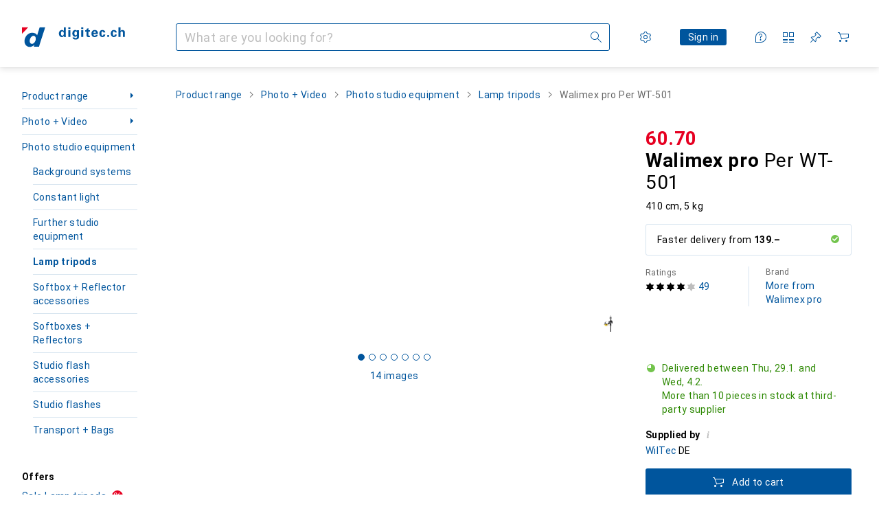

--- FILE ---
content_type: text/html; charset=utf-8
request_url: https://www.digitec.ch/en/s1/product/walimex-pro-per-wt-501-410-cm-5-kg-lamp-tripods-7971423
body_size: 50643
content:
<!DOCTYPE html><html class="digitec light-mode" lang="en"><head><meta charSet="utf-8" data-next-head=""/><meta name="viewport" content="width=device-width, interactive-widget=resizes-content" data-next-head=""/><meta name="robots" content="index, follow" data-next-head=""/><link rel="alternate" href="https://www.digitec.ch/de/s1/product/walimex-pro-pro-wt-501-410-cm-5-kg-lampenstativ-7971423" hrefLang="de-CH" data-next-head=""/><link rel="alternate" href="https://www.digitec.ch/en/s1/product/walimex-pro-per-wt-501-410-cm-5-kg-lamp-tripods-7971423" hrefLang="en-CH" data-next-head=""/><link rel="alternate" href="https://www.digitec.ch/fr/s1/product/walimex-pro-selon-wt-501-410-cm-5-kg-trepied-declairage-7971423" hrefLang="fr-CH" data-next-head=""/><link rel="alternate" href="https://www.digitec.ch/it/s1/product/walimex-pro-per-wt-501-410-cm-5-kg-treppiede-per-lampade-flash-7971423" hrefLang="it-CH" data-next-head=""/><title data-next-head="">Walimex pro Per WT-501 - buy at Digitec</title><meta content="Stable boom stand with an impressive price-performance ratio. With this boom stand, also known as a boom arm, including a telescopic extension arm from Walimex, you get an extremely practical and stable boom stand. It offers convincing stability even when mounting medium-weight equipment. The maximum load capacity of 5 to 3 kg (depending on the extension length) is achieved through the sturdy telescopic stand segments with diameters of 30 and 26 mm. The boom element of the Walimex WT-501 can be extended in length from 115 to 215 cm using the two built-in segments.

A comfortable attachment for your equipment on the telescopic arm is provided by the included mounting adapter, which can be easily removed from the holder. You can attach your equipment using a 5/8 inch spigot (16 mm pin) as well as a 1/4 thread.

The Walimex pro WT-501 boom stand is an affordable solution for positioning spotlights or generally for overhead lighting. This expands the lighting range of your studio flashes by an additional dimension. Your equipment is balanced by a 4.4 kg counterweight.

Spring-damped boom stand with variable angle adjustment and an extension height of 100 to 410 cm. This boom stand can be adjusted in height from ground level to approximately 410 cm. With the variable angle adjustment of the telescopic arm, you can move your equipment quickly from ground level to above your models&#x27; heads in seconds. The boom is attached to the included lamp stand using a robust clamp mount. The boom holder is very solid and features two practical fastening levers. The holder allows the boom to be connected to stand pipes with diameters ranging from 22 to 35 mm. The mount allows for a 360-degree adjustment of the boom, providing easy handling." name="description" data-next-head=""/><meta property="twitter:card" content="summary" data-next-head=""/><meta property="twitter:site" content="@Galaxus_de" data-next-head=""/><meta property="og:brand" content="Walimex pro" data-next-head=""/><meta property="og:rating" content="4.2" data-next-head=""/><meta property="og:rating_scale" content="5" data-next-head=""/><meta property="og:rating_count" content="49" data-next-head=""/><meta property="og:url" content="https://www.digitec.ch/en/s1/product/walimex-pro-per-wt-501-410-cm-5-kg-lamp-tripods-7971423" data-next-head=""/><meta property="og:title" content="Walimex pro Per WT-501 (410 cm, 5 kg)" data-next-head=""/><meta property="og:description" content="Stable boom stand with an impressive price-performance ratio. With this boom stand, also known as a boom arm, including a telescopic extension arm from Walimex, you get an extremely practical and stable boom stand. It offers convincing stability even when mounting medium-weight equipment. The maximum load capacity of 5 to 3 kg (depending on the extension length) is achieved through the sturdy telescopic stand segments with diameters of 30 and 26 mm. The boom element of the Walimex WT-501 can be extended in length from 115 to 215 cm using the two built-in segments.

A comfortable attachment for your equipment on the telescopic arm is provided by the included mounting adapter, which can be easily removed from the holder. You can attach your equipment using a 5/8 inch spigot (16 mm pin) as well as a 1/4 thread.

The Walimex pro WT-501 boom stand is an affordable solution for positioning spotlights or generally for overhead lighting. This expands the lighting range of your studio flashes by an additional dimension. Your equipment is balanced by a 4.4 kg counterweight.

Spring-damped boom stand with variable angle adjustment and an extension height of 100 to 410 cm. This boom stand can be adjusted in height from ground level to approximately 410 cm. With the variable angle adjustment of the telescopic arm, you can move your equipment quickly from ground level to above your models&#x27; heads in seconds. The boom is attached to the included lamp stand using a robust clamp mount. The boom holder is very solid and features two practical fastening levers. The holder allows the boom to be connected to stand pipes with diameters ranging from 22 to 35 mm. The mount allows for a 360-degree adjustment of the boom, providing easy handling." data-next-head=""/><meta property="og:image" content="https://static01.galaxus.com/productimages/7/3/0/9/2/2/6/3/0/6/4/7/9/9/0/2/9/2/7/9c741a27-2db4-45bd-96d1-1553e0cf79c9_cropped.jpg_sea.jpeg" data-next-head=""/><meta property="og:type" content="product" data-next-head=""/><meta property="gtin" content="4250234521307" data-next-head=""/><meta property="product:price:amount" content="60.70" data-next-head=""/><meta property="product:price:currency" content="CHF" data-next-head=""/><meta property="og:availability" content="in stock" data-next-head=""/><link href="https://www.digitec.ch/en/s1/product/walimex-pro-per-wt-501-410-cm-5-kg-lamp-tripods-7971423" rel="canonical" data-next-head=""/><meta content="mIm_c3b0lNCUSBCEW8J1EwKCqF0QpdBvOH6fXFBoCyg" name="google-site-verification"/><meta content="cJNue6IC8uKE4O11p1qunuwl89_UUQfku7TtOb4oWGI" name="google-site-verification"/><meta content="HIutvDKtKLEzoJJMioOYeu0k-lrlvSGDCAaPM1MjI28" name="google-site-verification"/><meta content="981DFE52913CC5503987B1DB130906D4" name="msvalidate.01"/><meta content="0e54b43a3356447b96175ea220efcfe5" name="p:domain_verify"/><link rel="apple-touch-icon" sizes="180x180" href="https://static03.galaxus.com/static/images/digitec/pwa/apple-touch-icon.png"/><link rel="icon" type="image/png" href="https://static03.galaxus.com/static/images/digitec/pwa/favicon-32x32.png" sizes="32x32"/><link rel="icon" type="image/png" href="https://static03.galaxus.com/static/images/digitec/pwa/android-chrome-192x192.png" sizes="192x192"/><link rel="icon" type="image/png" href="https://static03.galaxus.com/static/images/digitec/pwa/favicon-16x16.png" sizes="16x16"/><link href="/static/meta/manifest_digitec.json" rel="manifest"/><link rel="mask-icon" href="https://static03.galaxus.com/static/images/digitec/pwa/safari-pinned-tab.svg" color="#333333"/><link href="https://static03.galaxus.com/static/images/digitec/favicon.ico" rel="shortcut icon" type="image/x-icon"/><meta name="msapplication-TileColor" content="#00559d"/><meta name="theme-color" content="#ffffff" media="(prefers-color-scheme: light)"/><meta name="theme-color" content="#1f1f1f" media="(prefers-color-scheme: dark)"/><meta content="/static/meta/msconfig_digitec.xml" name="msapplication-config"/><meta http-equiv="delegate-ch" content="sec-ch-ua https://ud.digitec.ch; sec-ch-ua-full-version-list https://ud.digitec.ch; sec-ch-ua-full-version https://ud.digitec.ch; sec-ch-ua-mobile https://ud.digitec.ch; sec-ch-ua-platform https://ud.digitec.ch; sec-ch-ua-platform-version https://ud.digitec.ch; sec-ch-ua-arch https://ud.digitec.ch; sec-ch-ua-bitness https://ud.digitec.ch; sec-ch-ua-model https://ud.digitec.ch; sec-ch-ua-wow64 https://ud.digitec.ch"/><meta name="mobile-web-app-capable" content="yes"/><meta name="apple-mobile-web-app-status-bar-style" content="black"/><meta name="format-detection" content="telephone=no"/><link href="/static/meta/opensearch_digitec_ch.xml" rel="search" title="DigitecGalaxus Search" type="application/opensearchdescription+xml"/><link rel="preload" href="https://static03.galaxus.com/_next/static/css/3d7472403bb3064d.css" as="style" crossorigin="anonymous"/><link rel="preload" href="https://static03.galaxus.com/_next/static/css/1e1e01aca620970e.css" as="style" crossorigin="anonymous"/><link rel="preload" href="https://static03.galaxus.com/_next/static/css/5a4a8172d8ae32b1.css" as="style" crossorigin="anonymous"/><link rel="preload" href="https://static03.galaxus.com/_next/static/css/5a4bcb9ca6016a5d.css" as="style" crossorigin="anonymous"/><link rel="preload" href="https://static03.galaxus.com/_next/static/css/8816e50ac59f2a16.css" as="style" crossorigin="anonymous"/><script type="application/ld+json" data-next-head="">{"@context":"https://schema.org","@type":"BreadcrumbList","itemListElement":[{"@type":"ListItem","position":1,"name":"Photo + Video","item":"https://www.digitec.ch/en/s1/tag/photo-video-520"},{"@type":"ListItem","position":2,"name":"Photo studio equipment","item":"https://www.digitec.ch/en/s1/tag/photo-studio-equipment-685"},{"@type":"ListItem","position":3,"name":"Lamp tripods","item":"https://www.digitec.ch/en/s1/producttype/lamp-tripods-3165"}]}</script><script type="application/ld+json" data-next-head="">{"@context":"https://schema.org","@type":"Product","name":"Per WT-501","description":"Stable boom stand with an impressive price-performance ratio. With this boom stand, also known as a boom arm, including a telescopic extension arm from Walimex, you get an extremely practical and stable boom stand. It offers convincing stability even when mounting medium-weight equipment. The maximum load capacity of 5 to 3 kg (depending on the extension length) is achieved through the sturdy telescopic stand segments with diameters of 30 and 26 mm. The boom element of the Walimex WT-501 can be extended in length from 115 to 215 cm using the two built-in segments.\n\nA comfortable attachment for your equipment on the telescopic arm is provided by the included mounting adapter, which can be easily removed from the holder. You can attach your equipment using a 5/8 inch spigot (16 mm pin) as well as a 1/4 thread.\n\nThe Walimex pro WT-501 boom stand is an affordable solution for positioning spotlights or generally for overhead lighting. This expands the lighting range of your studio flashes by an additional dimension. Your equipment is balanced by a 4.4 kg counterweight.\n\nSpring-damped boom stand with variable angle adjustment and an extension height of 100 to 410 cm. This boom stand can be adjusted in height from ground level to approximately 410 cm. With the variable angle adjustment of the telescopic arm, you can move your equipment quickly from ground level to above your models' heads in seconds. The boom is attached to the included lamp stand using a robust clamp mount. The boom holder is very solid and features two practical fastening levers. The holder allows the boom to be connected to stand pipes with diameters ranging from 22 to 35 mm. The mount allows for a 360-degree adjustment of the boom, providing easy handling.","sku":"7971423","gtin":"4250234521307","brand":{"@type":"Brand","name":"Walimex pro"},"image":["https://static01.galaxus.com/productimages/7/3/0/9/2/2/6/3/0/6/4/7/9/9/0/2/9/2/7/9c741a27-2db4-45bd-96d1-1553e0cf79c9_cropped.jpg_sea.jpeg","https://static01.galaxus.com/productimages/6/9/1/8/8/0/5/4/9/3/7/0/4/5/3/2/3/2/3/89a65afd-b650-48c4-aae2-250a57d80735.jpg_sea.jpeg","https://static01.galaxus.com/productimages/5/7/5/6/7/1/3/1/0/4/3/3/2/4/3/0/2/3/7/c3f803c4-ceef-4646-bd46-3fc35846d72a.jpg_sea.jpeg","https://static01.galaxus.com/productimages/5/5/3/3/5/1/7/1/5/4/7/6/7/9/1/8/9/8/8/8800d23e-44fd-40d1-8301-c4271b3837eb.jpg_sea.jpeg"],"aggregateRating":{"@type":"AggregateRating","ratingValue":4.2,"ratingCount":49},"offers":{"@type":"Offer","price":60.7,"priceCurrency":"CHF","availability":"InStock","itemCondition":"NewCondition","url":"https://www.digitec.ch/en/s1/product/walimex-pro-per-wt-501-410-cm-5-kg-lamp-tripods-7971423","eligibleTransactionVolume":{"@type":"PriceSpecification","eligibleQuantity":{"@type":"QuantitativeValue","value":1},"price":60.7,"priceCurrency":"CHF"}}}</script><link fetchPriority="high" rel="preload" as="image" imageSrcSet="https://static01.galaxus.com/productimages/7/3/0/9/2/2/6/3/0/6/4/7/9/9/0/2/9/2/7/9c741a27-2db4-45bd-96d1-1553e0cf79c9_cropped.jpg_720.avif 562w, https://static01.galaxus.com/productimages/7/3/0/9/2/2/6/3/0/6/4/7/9/9/0/2/9/2/7/9c741a27-2db4-45bd-96d1-1553e0cf79c9_cropped.jpg_1000.avif 781w" imageSizes="380px" media="(min-width: 1840px)" type="image/avif" data-next-head=""/><link fetchPriority="high" rel="preload" as="image" imageSrcSet="https://static01.galaxus.com/productimages/7/3/0/9/2/2/6/3/0/6/4/7/9/9/0/2/9/2/7/9c741a27-2db4-45bd-96d1-1553e0cf79c9_cropped.jpg_720.avif 562w, https://static01.galaxus.com/productimages/7/3/0/9/2/2/6/3/0/6/4/7/9/9/0/2/9/2/7/9c741a27-2db4-45bd-96d1-1553e0cf79c9_cropped.jpg_2880.avif 1066w" imageSizes="393px" media="(min-width: 1600px) and (max-width: 1839px)" type="image/avif" data-next-head=""/><link fetchPriority="high" rel="preload" as="image" imageSrcSet="https://static01.galaxus.com/productimages/7/3/0/9/2/2/6/3/0/6/4/7/9/9/0/2/9/2/7/9c741a27-2db4-45bd-96d1-1553e0cf79c9_cropped.jpg_480.avif 375w, https://static01.galaxus.com/productimages/7/3/0/9/2/2/6/3/0/6/4/7/9/9/0/2/9/2/7/9c741a27-2db4-45bd-96d1-1553e0cf79c9_cropped.jpg_1000.avif 781w" imageSizes="344px" media="(min-width: 1400px) and (max-width: 1599px)" type="image/avif" data-next-head=""/><link fetchPriority="high" rel="preload" as="image" imageSrcSet="https://static01.galaxus.com/productimages/7/3/0/9/2/2/6/3/0/6/4/7/9/9/0/2/9/2/7/9c741a27-2db4-45bd-96d1-1553e0cf79c9_cropped.jpg_720.avif 562w, https://static01.galaxus.com/productimages/7/3/0/9/2/2/6/3/0/6/4/7/9/9/0/2/9/2/7/9c741a27-2db4-45bd-96d1-1553e0cf79c9_cropped.jpg_2880.avif 1066w" imageSizes="414px" media="(min-width: 1200px) and (max-width: 1399px)" type="image/avif" data-next-head=""/><link fetchPriority="high" rel="preload" as="image" imageSrcSet="https://static01.galaxus.com/productimages/7/3/0/9/2/2/6/3/0/6/4/7/9/9/0/2/9/2/7/9c741a27-2db4-45bd-96d1-1553e0cf79c9_cropped.jpg_480.avif 375w, https://static01.galaxus.com/productimages/7/3/0/9/2/2/6/3/0/6/4/7/9/9/0/2/9/2/7/9c741a27-2db4-45bd-96d1-1553e0cf79c9_cropped.jpg_1000.avif 781w" imageSizes="(min-width: 992px) 297px, 313px" media="(min-width: 700px) and (max-width: 1199px)" type="image/avif" data-next-head=""/><link fetchPriority="high" rel="preload" as="image" imageSrcSet="https://static01.galaxus.com/productimages/7/3/0/9/2/2/6/3/0/6/4/7/9/9/0/2/9/2/7/9c741a27-2db4-45bd-96d1-1553e0cf79c9_cropped.jpg_720.avif 562w, https://static01.galaxus.com/productimages/7/3/0/9/2/2/6/3/0/6/4/7/9/9/0/2/9/2/7/9c741a27-2db4-45bd-96d1-1553e0cf79c9_cropped.jpg_2880.avif 1066w" imageSizes="521px" media="(min-width: 431px) and (max-width: 699px)" type="image/avif" data-next-head=""/><link fetchPriority="high" rel="preload" as="image" imageSrcSet="https://static01.galaxus.com/productimages/7/3/0/9/2/2/6/3/0/6/4/7/9/9/0/2/9/2/7/9c741a27-2db4-45bd-96d1-1553e0cf79c9_cropped.jpg_480.avif 375w, https://static01.galaxus.com/productimages/7/3/0/9/2/2/6/3/0/6/4/7/9/9/0/2/9/2/7/9c741a27-2db4-45bd-96d1-1553e0cf79c9_cropped.jpg_1000.avif 781w" imageSizes="311px" media="(max-width: 430px)" type="image/avif" data-next-head=""/><script>(function(w,l){w[l] = w[l] || [];w[l].push({'gtm.start':new Date().getTime(),event:'gtm.js'});})(window,'dataLayer');</script><script>window.dataLayer=window.dataLayer||[];function gtag(){window.dataLayer.push(arguments);}gtag('consent','default',{"ad_storage":"granted","analytics_storage":"granted","ad_user_data":"granted","ad_personalization":"granted"});gtag("set", "ads_data_redaction", false);</script><script type="application/ld+json">{"@context":"https://schema.org","@type":"WebSite","name":"Digitec","url":"https://www.digitec.ch","potentialAction":{"@type":"SearchAction","target":"https://www.digitec.ch/search?q={search_term_string}","query-input":"required name=search_term_string"}}</script><script type="application/ld+json">{"@context":"https://schema.org","@type":"Organization","name":"Digitec","url":"https://www.digitec.ch","logo":"https://static03.galaxus.com/static/images/digitec/logo.svg"}</script><style data-name="global">a,abbr,acronym,address,applet,article,aside,audio,b,big,blockquote,body,button,canvas,caption,center,cite,code,dd,del,details,dfn,div,dl,dt,em,embed,fieldset,figcaption,figure,footer,form,h1,h2,h3,h4,h5,h6,header,hgroup,html,i,iframe,img,ins,kbd,label,legend,li,mark,menu,nav,object,ol,output,p,pre,q,ruby,s,samp,section,small,span,strike,strong,sub,summary,sup,table,tbody,td,tfoot,th,thead,time,tr,tt,u,ul,var,video{padding:0;border:0;margin:0;font:inherit;letter-spacing:inherit;vertical-align:baseline}article,aside,details,figcaption,figure,footer,header,hgroup,menu,nav,section{display:block}ul{list-style:none}blockquote,q{quotes:none}blockquote::after,blockquote::before,q::after,q::before{content:none}table{border-collapse:collapse;border-spacing:0}html,body,input,textarea,select{font:var(--ft0);letter-spacing:var(--ls0)}html{box-sizing:border-box;-webkit-font-smoothing:antialiased;scroll-behavior:smooth}body{text-size-adjust:100%;-webkit-text-size-adjust:100%;color:var(--1k779jv);background-color:var(--mnsyke)}@media(hover:none),(pointer:coarse){body{-webkit-tap-highlight-color:transparent}}*,*::after,*::before{box-sizing:inherit;font-synthesis:none}*:focus{outline:0}a:focus-visible,button:focus-visible,[tabindex]:focus-visible{outline:var(--el8vih) solid 2px;outline-offset:4px}dialog{color:unset}hr{width:100%;height:1px;border:0;margin:0;background-color:var(--8tcvzo)}strong,b{font-weight:700}i,em{font-style:normal}small{font:var(--ftb);letter-spacing:var(--ls0)}ol{padding-left:24px}@media(min-width:992px){ol{padding-left:16px}}p{margin-bottom:24px;word-wrap:break-word}sub,sup{vertical-align:baseline;position:relative;top:-0.3em;left:2px}img{display:block;max-width:100%}noscript img{max-height:100%}.digitec{color-scheme:light;font-feature-settings:normal}@media(prefers-color-scheme:dark){.digitec.system-mode{color-scheme:dark}}@media screen{.digitec.dark-mode{color-scheme:dark}}@font-face{font-family:Roboto;font-weight:300;font-style:normal;font-display:swap;src:url("https://static03.galaxus.com/static/fonts/Roboto/roboto-light.woff2") format("woff2")}@font-face{font-family:Roboto;font-weight:400;font-style:normal;font-display:swap;src:url("https://static03.galaxus.com/static/fonts/Roboto/roboto-regular.woff2") format("woff2")}@font-face{font-family:Roboto;font-weight:600;font-style:normal;font-display:swap;src:url("https://static03.galaxus.com/static/fonts/Roboto/roboto-bold.woff2") format("woff2")}.digitec{--f:Roboto,Arial,sans-serif;--fc:Monaco,'Lucida Console',monospace;--ls0:0;--ls1:.03em;--ls2:.03em;--ls3:0;--ls4:.02em;--ls5:.02em;--ls6:0;--ls7:.01em;--ls8:0;--ls9:0;--ls10:.04em;--ls11:.02em;--ls12:.03em;--ft0:400 16px/24px var(--f);--ft1:700 28px/36px var(--f);--ft2:400 28px/36px var(--f);--ft3:300 28px/36px var(--f);--ft4:700 24px/32px var(--f);--ft5:400 24px/32px var(--f);--ft6:300 24px/32px var(--f);--ft7:700 20px/28px var(--f);--ft8:400 20px/28px var(--f);--ft9:700 16px/24px var(--f);--fta:700 13px/20px var(--f);--ftb:400 13px/20px var(--f);--ftc:0 0/0 var(--f);--ftd:700 24px/28px var(--f);--fte:700 24px/28px var(--f);--ftf:400 24px/28px var(--f);--ftg:700 16px/20px var(--f);--fth:700 16px/20px var(--f);--fti:400 16px/20px var(--f);--ftj:700 30px/36px var(--f);--ftk:700 24px/36px var(--f);--ftl:400 24px/36px var(--f);--ftm:700 20px/32px var(--f);--ftn:700 18px/28px var(--f);--fto:400 24px/36px var(--f);--ftp:400 24px/36px var(--f);--ftq:400 14px/20px var(--f);--ftr:400 18px/28px var(--f);--fts:400 18px/28px var(--f);--ftt:400 14px/20px var(--f);--ftu:400 16px/24px var(--f);--ftv:400 14px/20px var(--fc);--ft10:400 24px/30px var(--f);--ft11:400 24px/30px var(--f);--ft12:400 20px/28px var(--f);--ft13:400 13px/20px var(--f);--ft14:400 13px/20px var(--f)}@media(min-width:992px){.digitec{--ls0:.03em;--ls1:.02em;--ls2:.02em;--ft0:400 14px/20px var(--f);--ft1:700 32px/40px var(--f);--ft2:400 32px/40px var(--f);--ft3:300 32px/40px var(--f);--ft4:700 22px/32px var(--f);--ft5:400 22px/32px var(--f);--ft6:300 22px/32px var(--f);--ft7:700 18px/28px var(--f);--ft8:400 18px/28px var(--f);--ft9:700 14px/20px var(--f);--fta:700 12px/16px var(--f);--ftb:400 12px/16px var(--f);--ftc:300 18px/28px var(--f);--ftd:700 28px/32px var(--f);--fte:700 28px/32px var(--f);--ftf:400 28px/32px var(--f);--ftg:700 18px/24px var(--f);--fth:700 18px/24px var(--f);--fti:400 18px/24px var(--f);--ftj:700 36px/44px var(--f);--ftk:700 24px/32px var(--f);--ftl:400 24px/32px var(--f);--ftm:700 20px/28px var(--f);--ftn:700 18px/28px var(--f);--fto:400 24px/32px var(--f);--ftp:400 24px/32px var(--f);--ftq:400 14px/20px var(--f);--ftr:400 18px/28px var(--f);--fts:400 18px/28px var(--f);--ftt:400 14px/20px var(--f);--ftu:400 16px/24px var(--f);--ftv:400 14px/20px var(--fc);--ft10:400 32px/40px var(--f);--ft11:400 28px/36px var(--f);--ft12:400 22px/28px var(--f);--ft13:400 14px/20px var(--f);--ft14:400 14px/20px var(--f)}}</style><style data-name="color-index">@media (prefers-color-scheme: dark) {.digitec.system-mode {--10198j9:#000;--10fdxby:#ff5857;--10zc1sx:linear-gradient(90deg, #1f1f1f00 0%, #1f1f1f 100%);--116ebtm:#565656;--11k4fu6:#ffffff4d;--11uxnuz:#535e67;--11w6zve:#ffc32d;--11xugvy:#65b6fb;--11ze9gf:#565656;--12avdrq:#000000b2;--12f6pt6:#80c6ff0d;--13gttpa:#1578cf;--14tq9sz:#303a42;--15w8i5m:#c4a277;--16dqibr:#ffffff1a;--16etj21:#333;--178lrn9:#111;--17id2wm:#ffffff26;--1802cpk:#b384d3;--18bkghk:#bfbfbf;--18mbd5k:#ffffff26;--19bphjt:#fff;--19e0aml:#ffffff4d;--19fm2i7:#535e67;--19l6crt:0px 0px 2px #000000b2, 0px 4px 8px #0006;--19oac2x:transparent;--19obz6c:#fff;--19pdxr4:#303a42;--19q34jv:#48c448;--1b3ysqz:linear-gradient(90deg, #1f1f1f 0%, #1f1f1f00 100%);--1bsnx6i:#1f1f1f;--1bvinsk:#ff4d4d;--1byzemk:#0000;--1c3enij:0px 0 12px 0 #0009;--1cs21pp:#FFFFFF4D;--1ddv6cn:#ffffffb2;--1e2lz3i:#ff5857;--1e78k81:#2b2b2b;--1emv98y:#84d160;--1f6nfo1:#ffffff1a;--1fs683b:#ffffff1a;--1gh4fyk:#1f1f1f;--1gy5qv4:#303a42;--1hmhgt1:#ffffffb2;--1i1y7oh:#303a42;--1i4jrop:#ffffff4d;--1ilz6pk:#ffffff0d;--1jcyncc:#535e67;--1jenak1:#FFFFFF;--1jjhjrr:#e5e5e5;--1jr24av:#0000;--1k779jv:#fff;--1l0took:#535e67;--1l9wjie:#0000;--1lhh4qw:#73c44d;--1m2au4v:#55affb14;--1mluoex:#ffffff1a;--1mydrm8:#666;--1naf775:#e86646;--1nbeg1b:#0000;--1nouu4:#ffffff1a;--1oivmeg:#c9e7ff;--1op5af4:#fff;--1p6kokw:#c9e7ff;--1p7drkc:0.7;--1pcu1xm:#bfbfbf;--1pijdqe:#23272A;--1pxi431:#ffffffb2;--1q3kdbu:#444;--1qt5jj4:#ffffff26;--1rgmdi2:#72c7f9;--1rj4qld:#666;--1rwo1a7:#e5e5e5;--1sonjyf:linear-gradient(-90deg, #1f1f1f 16%, #1f1f1f80 50%, #1f1f1f00 100%);--1soxc7:#80c6ff0d;--1t3m607:#1f1f1f;--1t3rh8a:#9353b9;--1t3xp4a:#2b2b2b;--1t7vhzs:#80c6ff0d;--1tllhru:#444;--1tzscxq:#f9fcff;--1u9ygda:#bfbfbf;--1v28369:#1f1f1f;--1y2ihij:#ffffffb2;--1yu8c1p:#5b6771;--2biaax:#2a2a2a;--2c9uxh:#303a42;--36dmas:#0000000d;--3na90j:0px 0px 2px #000000b2, 0px 2px 4px #0006;--3svjg1:#1f1f1f;--5ok7jj:#48aff0;--5rgcsr:#fff;--5t3te7:#ffffffb2;--7477sm:#2b2b2b;--7pw0f9:#ffffff1a;--816hav:#2a2a2a;--8tcvzo:#535e67;--8vgz8i:#ffffff4d;--8y34a6:#212121;--9t0wyt:linear-gradient(270deg, #1f1f1f 0%, #0000 100%);--9tzhrd:#f67858;--akgbsb:0.94;--bhhn4z:linear-gradient(90deg, #1f1f1f 0%, #0000 100%);--c7eeob:#0000;--c81mjn:#535e67;--cpxbrn:#333;--csyw65:#ffffffb2;--ct6858:#fff;--czatuv:#be2d13;--d27tvg:0px 0px 2px #000000b2, 0px 8px 16px #0006;--dupgx1:#c4a277;--ezs0k9:#80c6ff0d;--feqtyv:#f2d13a;--frx560:#c9e7ff;--gsbz9m:#0000;--gtrwf6:#2a2a2a;--h725xa:#bfbfbf;--j7a0i8:#ffffff1a;--jixtcb:0px 0px 2px #000000b2, 0px 6px 12px #0006;--kcefly:#1578cf;--kmu7ha:#565656;--kn0bua:#bfbfbf;--krrwn4:#80c6ff0d;--l3p4nm:#bfbfbf;--l8tbce:#ffffffb2;--lqnzoy:Dark-Digitec/Green;--o0tuw4:#0000;--o2azza:rgba(255, 255, 255, 0.94);--orpcq:#84d160;--owtcz:#af79d4;--q0c0r4:#ff8000;--sd4rx5:#2a2a2a;--szez4g:#333;--t93p7n:#ff3937;--tzsdr8:#0000;--v8dujx:#ff4d4d;--vyp9f0:#ffffff4d;--x1pr6s:#48c448;--xeucnu:#666;--y3r8ek:#535e67;--yjx2he:linear-gradient(90deg, #1f1f1f 16%, #1f1f1f80 50%, #1f1f1f00 100%);--ym9vvo:#af79d4;--zet43d:#bfbfbf;--zgi6zl:#ffffff4d;--zlz686:rgb(161 161 161);}}.digitec.dark-mode {--10198j9:#000;--10fdxby:#ff5857;--10zc1sx:linear-gradient(90deg, #1f1f1f00 0%, #1f1f1f 100%);--116ebtm:#565656;--11k4fu6:#ffffff4d;--11uxnuz:#535e67;--11w6zve:#ffc32d;--11xugvy:#65b6fb;--11ze9gf:#565656;--12avdrq:#000000b2;--12f6pt6:#80c6ff0d;--13gttpa:#1578cf;--14tq9sz:#303a42;--15w8i5m:#c4a277;--16dqibr:#ffffff1a;--16etj21:#333;--178lrn9:#111;--17id2wm:#ffffff26;--1802cpk:#b384d3;--18bkghk:#bfbfbf;--18mbd5k:#ffffff26;--19bphjt:#fff;--19e0aml:#ffffff4d;--19fm2i7:#535e67;--19l6crt:0px 0px 2px #000000b2, 0px 4px 8px #0006;--19oac2x:transparent;--19obz6c:#fff;--19pdxr4:#303a42;--19q34jv:#48c448;--1b3ysqz:linear-gradient(90deg, #1f1f1f 0%, #1f1f1f00 100%);--1bsnx6i:#1f1f1f;--1bvinsk:#ff4d4d;--1byzemk:#0000;--1c3enij:0px 0 12px 0 #0009;--1cs21pp:#FFFFFF4D;--1ddv6cn:#ffffffb2;--1e2lz3i:#ff5857;--1e78k81:#2b2b2b;--1emv98y:#84d160;--1f6nfo1:#ffffff1a;--1fs683b:#ffffff1a;--1gh4fyk:#1f1f1f;--1gy5qv4:#303a42;--1hmhgt1:#ffffffb2;--1i1y7oh:#303a42;--1i4jrop:#ffffff4d;--1ilz6pk:#ffffff0d;--1jcyncc:#535e67;--1jenak1:#FFFFFF;--1jjhjrr:#e5e5e5;--1jr24av:#0000;--1k779jv:#fff;--1l0took:#535e67;--1l9wjie:#0000;--1lhh4qw:#73c44d;--1m2au4v:#55affb14;--1mluoex:#ffffff1a;--1mydrm8:#666;--1naf775:#e86646;--1nbeg1b:#0000;--1nouu4:#ffffff1a;--1oivmeg:#c9e7ff;--1op5af4:#fff;--1p6kokw:#c9e7ff;--1p7drkc:0.7;--1pcu1xm:#bfbfbf;--1pijdqe:#23272A;--1pxi431:#ffffffb2;--1q3kdbu:#444;--1qt5jj4:#ffffff26;--1rgmdi2:#72c7f9;--1rj4qld:#666;--1rwo1a7:#e5e5e5;--1sonjyf:linear-gradient(-90deg, #1f1f1f 16%, #1f1f1f80 50%, #1f1f1f00 100%);--1soxc7:#80c6ff0d;--1t3m607:#1f1f1f;--1t3rh8a:#9353b9;--1t3xp4a:#2b2b2b;--1t7vhzs:#80c6ff0d;--1tllhru:#444;--1tzscxq:#f9fcff;--1u9ygda:#bfbfbf;--1v28369:#1f1f1f;--1y2ihij:#ffffffb2;--1yu8c1p:#5b6771;--2biaax:#2a2a2a;--2c9uxh:#303a42;--36dmas:#0000000d;--3na90j:0px 0px 2px #000000b2, 0px 2px 4px #0006;--3svjg1:#1f1f1f;--5ok7jj:#48aff0;--5rgcsr:#fff;--5t3te7:#ffffffb2;--7477sm:#2b2b2b;--7pw0f9:#ffffff1a;--816hav:#2a2a2a;--8tcvzo:#535e67;--8vgz8i:#ffffff4d;--8y34a6:#212121;--9t0wyt:linear-gradient(270deg, #1f1f1f 0%, #0000 100%);--9tzhrd:#f67858;--akgbsb:0.94;--bhhn4z:linear-gradient(90deg, #1f1f1f 0%, #0000 100%);--c7eeob:#0000;--c81mjn:#535e67;--cpxbrn:#333;--csyw65:#ffffffb2;--ct6858:#fff;--czatuv:#be2d13;--d27tvg:0px 0px 2px #000000b2, 0px 8px 16px #0006;--dupgx1:#c4a277;--ezs0k9:#80c6ff0d;--feqtyv:#f2d13a;--frx560:#c9e7ff;--gsbz9m:#0000;--gtrwf6:#2a2a2a;--h725xa:#bfbfbf;--j7a0i8:#ffffff1a;--jixtcb:0px 0px 2px #000000b2, 0px 6px 12px #0006;--kcefly:#1578cf;--kmu7ha:#565656;--kn0bua:#bfbfbf;--krrwn4:#80c6ff0d;--l3p4nm:#bfbfbf;--l8tbce:#ffffffb2;--lqnzoy:Dark-Digitec/Green;--o0tuw4:#0000;--o2azza:rgba(255, 255, 255, 0.94);--orpcq:#84d160;--owtcz:#af79d4;--q0c0r4:#ff8000;--sd4rx5:#2a2a2a;--szez4g:#333;--t93p7n:#ff3937;--tzsdr8:#0000;--v8dujx:#ff4d4d;--vyp9f0:#ffffff4d;--x1pr6s:#48c448;--xeucnu:#666;--y3r8ek:#535e67;--yjx2he:linear-gradient(90deg, #1f1f1f 16%, #1f1f1f80 50%, #1f1f1f00 100%);--ym9vvo:#af79d4;--zet43d:#bfbfbf;--zgi6zl:#ffffff4d;--zlz686:rgb(161 161 161);}.digitec {--10wxayo:#f2d13a;--11uswlt:#19a33c;--125kr1u:#004478;--136ew04:#c25700;--13igwez:#ffffff4d;--16bnlea:#0000;--18dq9hi:#b384d3;--18l264y:#e60021;--18seuq4:#fff;--1an6v4v:#fff;--1aptxqr:#e60021;--1aqyk1g:#19a33c;--1b126oq:#00000042;--1c18byc:#666;--1cn9z1m:#c94125;--1eji9xz:#0000;--1el3wc5:#bfbfbf;--1elv1fq:#007bc7;--1et2qvs:#000;--1fschfn:#000000;--1kv95zd:#0000;--1lz7d1k:#f2d13a;--1m0qens:#000;--1ourvk:#19a33c;--1q6k8qi:#72c7f9;--1qckhab:#00559d;--1szzp6j:#ffffffb2;--2ghp4c:#000000b2;--2qh9il:#f2d13a;--2tqzub:#fff;--37nihi:#be2d13;--4hqdzv:#fff;--5dk0l:#b3b3b3;--5ojh3z:#e60021;--c0n4uk:#be2d13;--crif7f:#80c6ff0d;--fgk6wf:#ff8000;--fhq0wf:#00559d;--fx2ow1:#bfbfbf;--hplxs6:#0000;--jfvl85:#0000;--kxr06q:#fff;--nlm8dm:#e60021;--npe9u0:#73c44d;--r4ugpg:#9353b9;--s6kaa7:#0000001a;--ugueyt:#e86646;--uregg6:#fff;--wuc7rf:#00559d;--xy1o5e:#f2d13a;--z1wdaa:#ffc32d;--z3kh0c:#EEEEEE;--zkgeuy:#ffffff4d;--10198j9:#fff;--10fdxby:#e60021;--10zc1sx:linear-gradient(90deg, #fff0 0%, #fff 100%);--116ebtm:#eee;--11k4fu6:#ddd;--11uxnuz:#00000042;--11w6zve:#eeb524;--11xugvy:#00559d;--11ze9gf:#ddd;--12avdrq:#00000080;--12f6pt6:#00000005;--13gttpa:#00559d;--14tq9sz:#d6e4ef;--15w8i5m:#8e694a;--16dqibr:#0000001a;--16etj21:#f5f5f5;--178lrn9:#00559d;--17id2wm:#ffffff1a;--1802cpk:#9353b9;--18bkghk:#000;--18mbd5k:#0000001a;--19bphjt:#b3b3b3;--19e0aml:#0003;--19fm2i7:#b3b3b3;--19l6crt:0px 0px 2px #00000029, 0px 4px 8px #00000014;--19oac2x:#00000008;--19obz6c:#e60021;--19pdxr4:#ebf2f8;--19q34jv:#218521;--1b3ysqz:linear-gradient(90deg, #fff 0%, #fff0 100%);--1bsnx6i:#F8F9FB;--1bvinsk:#be2d13;--1byzemk:#c94125;--1c3enij:0px 0 8px 0 #0003;--1cs21pp:#00000060;--1ddv6cn:#00559d;--1e2lz3i:Light-Digitec/Red - Text;--1e78k81:#ddd;--1emv98y:#73c44d;--1f6nfo1:#eee;--1fs683b:#f5f5f5;--1gh4fyk:#ddd;--1gy5qv4:#f5f8fb;--1hmhgt1:#0009;--1i1y7oh:#ccddeb;--1i4jrop:#b3b3b3;--1ilz6pk:#0000000d;--1jcyncc:#ccddeb;--1jenak1:transparent;--1jjhjrr:#ddd;--1jr24av:#48aff0;--1k779jv:#000;--1l0took:#ebf2f8;--1l9wjie:#e86646;--1lhh4qw:#2b8800;--1m2au4v:#00559d08;--1mluoex:#00000008;--1mydrm8:#b3b3b3;--1naf775:#c94125;--1nbeg1b:#00559d08;--1nouu4:#0003;--1oivmeg:#00559d;--1op5af4:#00559d;--1p6kokw:#d6e4ef;--1p7drkc:0.6;--1pcu1xm:#565656;--1pijdqe:#f5f8fb;--1pxi431:#000;--1q3kdbu:#eee;--1qt5jj4:#f5f8fb;--1rgmdi2:#007bc7;--1rj4qld:#ddd;--1rwo1a7:#565656;--1sonjyf:linear-gradient(-90deg, #fff 16%, #ffffff80 50%, #fff0 100%);--1soxc7:#ccddeb;--1t3m607:#fff;--1t3rh8a:#000;--1t3xp4a:#fbfbfb;--1t7vhzs:#00559d08;--1tllhru:#ddd;--1tzscxq:#f7f9fc;--1u9ygda:#666;--1v28369:#f5f5f5;--1y2ihij:#000000b2;--1yu8c1p:#ccddeb;--2biaax:#f5f8fb;--2c9uxh:#fbfbfb;--36dmas:#0003;--3na90j:0px 0px 2px #00000029, 0px 2px 4px #00000014;--3svjg1:#0000;--5ok7jj:#72c7f9;--5rgcsr:#d6e4ef;--5t3te7:#565656;--7477sm:#eee;--7pw0f9:#0000000d;--816hav:#fff;--8tcvzo:#d6e4ef;--8vgz8i:#0000004d;--8y34a6:#444;--9t0wyt:linear-gradient(270deg, #fff 0%, #0000 100%);--9tzhrd:#c94125;--akgbsb:1;--bhhn4z:linear-gradient(90deg, #fff 0%, #0000 100%);--c7eeob:#218521;--c81mjn:#00559d;--cpxbrn:#eee;--csyw65:#000000de;--ct6858:#F8F9FB;--czatuv:#e60021;--d27tvg:0px 0px 2px #00000029, 0px 8px 16px #00000014;--dupgx1:#b89363;--ezs0k9:#0000001a;--feqtyv:#ff8000;--frx560:#ccddeb;--gsbz9m:#ddd;--gtrwf6:#f5f5f5;--h725xa:#b3b3b3;--j7a0i8:#ebf2f8;--jixtcb:0px 0px 2px #00000029, 0px 6px 12px #00000014;--kcefly:#f2d13a;--kmu7ha:#b3b3b3;--kn0bua:#444;--krrwn4:#d6e4ef;--l3p4nm:#00559d;--l8tbce:#666;--lqnzoy:Light-Digitec/Green - Text;--o0tuw4:#d9d9d9;--o2azza:rgba(255, 255, 255, 1);--orpcq:#2b8800;--owtcz:#444;--q0c0r4:#c25700;--sd4rx5:#fbfbfb;--szez4g:#fff;--t93p7n:#e60021;--tzsdr8:#007bc7;--v8dujx:#e60021;--vyp9f0:#0006;--x1pr6s:#19a33c;--xeucnu:#444;--y3r8ek:#eee;--yjx2he:linear-gradient(90deg, #fff 16%, #ffffff80 50%, #fff0 100%);--ym9vvo:#9353b9;--zet43d:#999;--zgi6zl:#00000042;--zlz686:rgb(234 234 234);--12illp0:var(--11xugvy);--13lbujv:var(--10fdxby);--13lrw8k:var(--11xugvy);--1487xqb:var(--10fdxby);--14yw65y:var(--13gttpa);--15pku1g:var(--11xugvy);--19r5s0h:var(--13gttpa);--19ybwvn:var(--10fdxby);--1a8nx8y:var(--13gttpa);--1b2jklt:var(--19q34jv);--1dcp944:var(--11xugvy);--1e1nam5:var(--13gttpa);--1e1wfrd:var(--1bvinsk);--1e2y184:var(--10fdxby);--1epgvlt:var(--13gttpa);--1i7vhkq:var(--13gttpa);--1iw4c67:var(--13gttpa);--1jgx79d:var(--1gy5qv4);--1k302as:var(--1gy5qv4);--1kiwm3g:var(--11xugvy);--1kjaa1g:var(--13gttpa);--1lpsrp6:var(--10fdxby);--1m7c0iq:var(--10fdxby);--1mds2u2:var(--1k779jv);--1me06pr:var(--14tq9sz);--1n754pp:var(--19pdxr4);--1pcc0qy:var(--1op5af4);--1pkp66m:var(--19pdxr4);--1r9ee73:var(--1jcyncc);--1rq52fl:var(--11xugvy);--1vd89ah:var(--1op5af4);--1wkxsro:var(--10fdxby);--1x3wavf:var(--11xugvy);--1xi8fgy:var(--11xugvy);--1xjazq4:var(--13gttpa);--1xwle07:var(--13gttpa);--1y2sw54:var(--1l0took);--2bkez0:var(--13gttpa);--3tqlot:var(--1p6kokw);--411cc2:var(--14tq9sz);--4gbqr3:var(--2biaax);--6bpuh7:var(--10fdxby);--6w2yz3:var(--10fdxby);--7s8lb5:var(--1jcyncc);--8wcah8:var(--13gttpa);--a3wez2:var(--11xugvy);--bcrr7q:var(--10fdxby);--cp4reo:var(--11xugvy);--dd9sra:var(--1op5af4);--eebixj:var(--11xugvy);--el8vih:var(--11xugvy);--fwcwr2:var(--8tcvzo);--gibher:var(--8tcvzo);--go7ibp:var(--1i1y7oh);--gowxvt:var(--13gttpa);--gp2onh:var(--1ddv6cn);--hb9cw6:var(--13gttpa);--hzesyh:var(--11xugvy);--idx9s6:var(--10fdxby);--ig2z62:var(--8tcvzo);--jbj478:var(--10fdxby);--jfj8r7:var(--10fdxby);--jg28df:var(--11xugvy);--jm03sy:var(--1t7vhzs);--ju5yqa:var(--10fdxby);--k9sr1x:var(--11xugvy);--kauol6:var(--11xugvy);--l312ps:var(--10fdxby);--mkbsy3:var(--10fdxby);--mnsyke:var(--1t3m607);--n58p75:var(--1jcyncc);--q6oupi:var(--10fdxby);--qjzfbd:var(--19pdxr4);--qoiju5:var(--19pdxr4);--r60rxs:var(--1jcyncc);--s14uma:var(--8tcvzo);--sluo2r:var(--10fdxby);--tjy90m:var(--10fdxby);--uiomd2:var(--8tcvzo);--urbep5:var(--8tcvzo);--v16niv:var(--11xugvy);--vek2ri:var(--1op5af4);--wdchxm:var(--11xugvy);--wi90k:var(--8tcvzo);--ww50yn:var(--13gttpa);--x8g5j4:var(--1k779jv);--xy9czy:var(--1t7vhzs);--y29x19:var(--10fdxby);--z94kwh:var(--13gttpa);--zel1lv:var(--1p6kokw);}</style><link rel="stylesheet" href="https://static03.galaxus.com/_next/static/css/3d7472403bb3064d.css" crossorigin="anonymous" data-n-g=""/><link rel="stylesheet" href="https://static03.galaxus.com/_next/static/css/1e1e01aca620970e.css" crossorigin="anonymous" data-n-p=""/><link rel="stylesheet" href="https://static03.galaxus.com/_next/static/css/5a4a8172d8ae32b1.css" crossorigin="anonymous" data-n-p=""/><link rel="stylesheet" href="https://static03.galaxus.com/_next/static/css/5a4bcb9ca6016a5d.css" crossorigin="anonymous" data-n-p=""/><link rel="stylesheet" href="https://static03.galaxus.com/_next/static/css/8816e50ac59f2a16.css" crossorigin="anonymous" data-n-p=""/><noscript data-n-css=""></noscript><script defer="" crossorigin="anonymous" noModule="" src="https://static03.galaxus.com/_next/static/chunks/polyfills-42372ed130431b0a.js"></script><script src="https://static03.galaxus.com/_next/static/chunks/webpack-dc091460a390ac81.js" defer="" crossorigin="anonymous"></script><script src="https://static03.galaxus.com/_next/static/chunks/framework-a8814775d4bfb169.js" defer="" crossorigin="anonymous"></script><script src="https://static03.galaxus.com/_next/static/chunks/main-8275681e1329ae49.js" defer="" crossorigin="anonymous"></script><script src="https://static03.galaxus.com/_next/static/chunks/pages/_app-a1223f17ddd08ea1.js" defer="" crossorigin="anonymous"></script><script src="https://static03.galaxus.com/_next/static/chunks/20148-43c1c2313605f15a.js" defer="" crossorigin="anonymous"></script><script src="https://static03.galaxus.com/_next/static/chunks/1909-1888982ba8451778.js" defer="" crossorigin="anonymous"></script><script src="https://static03.galaxus.com/_next/static/chunks/21358-30b5ba8a760a7e90.js" defer="" crossorigin="anonymous"></script><script src="https://static03.galaxus.com/_next/static/chunks/49465-7a97d15b6fec0577.js" defer="" crossorigin="anonymous"></script><script src="https://static03.galaxus.com/_next/static/chunks/1584-3929d2fa69b0b921.js" defer="" crossorigin="anonymous"></script><script src="https://static03.galaxus.com/_next/static/chunks/99694-72f85efa3acde8d9.js" defer="" crossorigin="anonymous"></script><script src="https://static03.galaxus.com/_next/static/chunks/30236-7be8dfd7367ceefa.js" defer="" crossorigin="anonymous"></script><script src="https://static03.galaxus.com/_next/static/chunks/27865-66d13024d7624227.js" defer="" crossorigin="anonymous"></script><script src="https://static03.galaxus.com/_next/static/chunks/60050-dcd9a664e660c75e.js" defer="" crossorigin="anonymous"></script><script src="https://static03.galaxus.com/_next/static/chunks/76357-d43718db0bc3b231.js" defer="" crossorigin="anonymous"></script><script src="https://static03.galaxus.com/_next/static/chunks/63614-47bc3a8349ac5b37.js" defer="" crossorigin="anonymous"></script><script src="https://static03.galaxus.com/_next/static/chunks/40646-66ab7240cbae4a73.js" defer="" crossorigin="anonymous"></script><script src="https://static03.galaxus.com/_next/static/chunks/99487-3ba8ce4321ca6a92.js" defer="" crossorigin="anonymous"></script><script src="https://static03.galaxus.com/_next/static/chunks/55354-089834343ca2a7ec.js" defer="" crossorigin="anonymous"></script><script src="https://static03.galaxus.com/_next/static/chunks/31406-58144899c0992bba.js" defer="" crossorigin="anonymous"></script><script src="https://static03.galaxus.com/_next/static/chunks/10812-b3c4ed84c704a8f4.js" defer="" crossorigin="anonymous"></script><script src="https://static03.galaxus.com/_next/static/chunks/58717-20b6761f8a6f7776.js" defer="" crossorigin="anonymous"></script><script src="https://static03.galaxus.com/_next/static/chunks/99116-3619b20bc0b80585.js" defer="" crossorigin="anonymous"></script><script src="https://static03.galaxus.com/_next/static/chunks/49395-2be992e32ac34471.js" defer="" crossorigin="anonymous"></script><script src="https://static03.galaxus.com/_next/static/chunks/11065-9fbed8b562302aed.js" defer="" crossorigin="anonymous"></script><script src="https://static03.galaxus.com/_next/static/chunks/95318-d77bf54d5fb5c880.js" defer="" crossorigin="anonymous"></script><script src="https://static03.galaxus.com/_next/static/chunks/52721-19ea0ae4c0a7b5a7.js" defer="" crossorigin="anonymous"></script><script src="https://static03.galaxus.com/_next/static/chunks/87456-48b34865001fd76b.js" defer="" crossorigin="anonymous"></script><script src="https://static03.galaxus.com/_next/static/chunks/13532-bff10bf0ad71b30a.js" defer="" crossorigin="anonymous"></script><script src="https://static03.galaxus.com/_next/static/chunks/4091-38c5c0e2bc6a8b21.js" defer="" crossorigin="anonymous"></script><script src="https://static03.galaxus.com/_next/static/chunks/39668-0c47868a956fd773.js" defer="" crossorigin="anonymous"></script><script src="https://static03.galaxus.com/_next/static/chunks/26302-7926dae313597312.js" defer="" crossorigin="anonymous"></script><script src="https://static03.galaxus.com/_next/static/chunks/86690-94b70463630dafe6.js" defer="" crossorigin="anonymous"></script><script src="https://static03.galaxus.com/_next/static/chunks/78253-e910019acfbc8e77.js" defer="" crossorigin="anonymous"></script><script src="https://static03.galaxus.com/_next/static/chunks/19385-02a98b95ad82cb03.js" defer="" crossorigin="anonymous"></script><script src="https://static03.galaxus.com/_next/static/chunks/70208-f664d2582ea4bfd4.js" defer="" crossorigin="anonymous"></script><script src="https://static03.galaxus.com/_next/static/chunks/58565-832ebf72a8dc6998.js" defer="" crossorigin="anonymous"></script><script src="https://static03.galaxus.com/_next/static/chunks/64565-987dbec68ef13857.js" defer="" crossorigin="anonymous"></script><script src="https://static03.galaxus.com/_next/static/chunks/12760-8c2b6c1cf29d7234.js" defer="" crossorigin="anonymous"></script><script src="https://static03.galaxus.com/_next/static/chunks/98147-0e5fce49bc152854.js" defer="" crossorigin="anonymous"></script><script src="https://static03.galaxus.com/_next/static/chunks/4738-f859bafb6671a001.js" defer="" crossorigin="anonymous"></script><script src="https://static03.galaxus.com/_next/static/chunks/56512-bb2c0b8a7434b232.js" defer="" crossorigin="anonymous"></script><script src="https://static03.galaxus.com/_next/static/chunks/6628-fe0c6c35460c22ed.js" defer="" crossorigin="anonymous"></script><script src="https://static03.galaxus.com/_next/static/chunks/24231-945889b7f648ab55.js" defer="" crossorigin="anonymous"></script><script src="https://static03.galaxus.com/_next/static/chunks/96534-c037593f31a96df9.js" defer="" crossorigin="anonymous"></script><script src="https://static03.galaxus.com/_next/static/chunks/63724-fcc1df82101257dc.js" defer="" crossorigin="anonymous"></script><script src="https://static03.galaxus.com/_next/static/chunks/26114-4ab2f5bec195a7da.js" defer="" crossorigin="anonymous"></script><script src="https://static03.galaxus.com/_next/static/chunks/48404-466c8d0ff1d5e15d.js" defer="" crossorigin="anonymous"></script><script src="https://static03.galaxus.com/_next/static/chunks/21655-ae9d972996023c49.js" defer="" crossorigin="anonymous"></script><script src="https://static03.galaxus.com/_next/static/chunks/78302-3d222f1431e25e28.js" defer="" crossorigin="anonymous"></script><script src="https://static03.galaxus.com/_next/static/chunks/pages/product/%5BtitleAndProductId%5D-4a86089c0aa47158.js" defer="" crossorigin="anonymous"></script><script src="https://static03.galaxus.com/_next/static/Lr8As1wR6cpGRfzcL7458/_buildManifest.js" defer="" crossorigin="anonymous"></script><script src="https://static03.galaxus.com/_next/static/Lr8As1wR6cpGRfzcL7458/_ssgManifest.js" defer="" crossorigin="anonymous"></script></head><body><svg id="svgDefinitionsSSR" style="position:absolute;height:0"><clipPath id="stars" width="60" height="12"><path d="M10.5,3H7L5.25,0,3.5,3H0L1.75,6,0,9H3.5l1.75,3L7,9h3.5L8.75,6ZM23,3H19.5L17.75,0,16,3H12.5l1.75,3L12.5,9H16l1.75,3L19.5,9H23L21.25,6ZM35.5,3H32L30.25,0,28.5,3H25l1.75,3L25,9h3.5l1.75,3L32,9h3.5L33.75,6ZM48,3H44.5L42.75,0,41,3H37.5l1.75,3L37.5,9H41l1.75,3L44.5,9H48L46.25,6ZM60.5,3H57L55.25,0,53.5,3H50l1.75,3L50,9h3.5l1.75,3L57,9h3.5L58.75,6Z"></path></clipPath></svg><div id="__next"><div class="yPA3Cr9"><div class="yPA3Cr91"></div></div><div role="presentation" id="scrollbar-measure" class="yx2bhsj"><div class="yx2bhsj1"></div></div><!--$--><!--/$--><div class="yn9Sjfb1"><nav aria-label="Skip links" class="yA1ZGvP" id="skipNavigation"><h2 class="yAa8UXh">Skip Navigation</h2><a tabindex="0" class="yA1ZGvP1 yRfMIL6 yRfMIL66" href="#pageContent">Skip to main content</a><a class="yA1ZGvP1 ygfraCR4 yRfMIL6 yRfMIL66" href="#mainNavigation">Skip to navigation</a><a class="yA1ZGvP1 yRfMIL6 yRfMIL66" href="#pageFooter">Skip to footer</a></nav><div id="pageHead" class="yyzDK7O"><header class="yyzDK7O3"><div class="yyzDK7O8"><div class="yyzDK7O7 yUjw3sV"><div class="yUjw3sV1 yUjw3sV3"></div></div></div><div id="logo" class="yyzDK7OB yyzDK7OD"><a aria-label="Go to homepage" class="yL6QRMe" href="/en"><svg fill="none" viewBox="0 0 95 80" width="95" height="95" class="yomXQo61 yELSOsz"><title>Digitec</title><path fill="#e60021" fill-rule="evenodd" d="M.002 0 25.6.003 0 26.4z" clip-rule="evenodd"></path><path fill="#00559d" fill-rule="evenodd" d="M53.969 54.965c-3.39 8.716-10.916 13.924-16.807 11.631-5.893-2.29-7.92-11.211-4.531-19.928 3.393-8.719 10.918-13.925 16.809-11.631 5.89 2.287 7.92 11.213 4.529 19.928M71.37 0 61.097 32.229c-2.04-3.3-4.668-5.748-7.876-7.363-3.207-1.607-7.306-2.419-11.697-2.419-1.934 0-3.078.118-4.66.297-1.581.18-4.068.839-6.06 1.643-6.416 2.59-12.377 7.781-16.364 14.958s-5.247 14.98-4.057 21.797c1.189 6.816 4.825 12.642 10.627 15.867 5.803 3.224 12.672 3.233 19.086.64 3.484-1.405 6.835-3.578 9.808-6.42l-.028.1-2.362 6.934h21.267c.81-3.44 1.89-7.392 3.267-11.855.105-.432.217-.765.31-1.003L93.6 0z" clip-rule="evenodd"></path></svg><svg fill="none" viewBox="0 0 95 80" width="95" height="95" class="yomXQo62 yELSOsz"><title>Digitec</title><path fill="#fff" fill-rule="evenodd" d="M.002 0 25.6.003 0 26.4zM53.969 54.965c-3.39 8.716-10.916 13.924-16.807 11.631-5.893-2.29-7.92-11.211-4.531-19.928 3.393-8.719 10.918-13.925 16.809-11.631 5.89 2.287 7.92 11.213 4.529 19.928M71.37 0 61.097 32.229c-2.04-3.3-4.668-5.748-7.876-7.363-3.207-1.607-7.306-2.419-11.697-2.419-1.934 0-3.078.118-4.66.297-1.581.18-4.068.839-6.06 1.643-6.416 2.59-12.377 7.781-16.364 14.958s-5.247 14.98-4.057 21.797c1.189 6.816 4.825 12.642 10.627 15.867 5.803 3.224 12.672 3.233 19.086.64 3.485-1.405 6.835-3.578 9.808-6.42l-.028.1-2.362 6.934h21.267c.81-3.44 1.89-7.392 3.267-11.855.105-.432.217-.765.31-1.003L93.6 0z" clip-rule="evenodd"></path></svg><svg fill="none" viewBox="0 0 518 100" width="518" height="518" class="yomXQo64 yELSOsz"><title>Digitec</title><path fill="#e60021" fill-rule="evenodd" d="m.211.378 31.776.004L.21 33.43z" clip-rule="evenodd"></path><path fill="#00559d" fill-rule="evenodd" d="M67.504 68.917c-4.226 10.868-13.612 17.361-20.957 14.502-7.348-2.854-9.876-13.98-5.65-24.848 4.23-10.872 13.614-17.365 20.96-14.504 7.346 2.852 9.876 13.982 5.647 24.85M89.202.377l-12.81 40.188c-2.544-4.114-5.82-7.167-9.82-9.181-4-2.004-9.11-3.017-14.586-3.017-2.411 0-3.838.147-5.81.371s-5.074 1.046-7.556 2.048c-8.001 3.23-15.434 9.703-20.406 18.652s-6.542 18.68-5.058 27.179c1.482 8.5 6.016 15.764 13.25 19.786 7.237 4.019 15.802 4.03 23.8.799 4.345-1.754 8.522-4.463 12.23-8.008l-.035.125-2.945 8.647h26.517c1.01-4.288 2.359-9.218 4.075-14.782.13-.54.27-.955.386-1.25L116.922.377zM203.225 43.206c5.429 0 7.24-6.5 7.24-11.126s-1.811-11.126-7.24-11.126c-6.434 0-7.239 5.965-7.239 11.126s.805 11.126 7.239 11.126m7.24-42.695h10.053v41.69c0 2.212.201 4.49.335 6.703h-10.054c-.134-1.61-.269-3.15-.269-4.76h-.134c-2.211 3.956-5.964 5.766-10.321 5.766-9.853 0-14.478-9.183-14.478-17.83 0-9.048 5.295-17.828 15.751-17.828 3.485 0 7.105 2.077 8.982 4.892h.135zM233.185 48.904h10.053V15.257h-10.053zm-.336-39.746h10.724V.511h-10.724zM270.115 41.532c5.495 0 6.501-5.632 6.501-9.988 0-4.96-1.006-10.59-6.501-10.59-5.496 0-6.501 5.63-6.501 10.59 0 4.356 1.005 9.988 6.501 9.988m16.556 4.355c0 7.842-1.743 16.422-16.489 16.286-7.44 0-15.415-1.808-15.617-10.857h9.517c.134 3.017 2.817 4.156 5.565 4.156 7.64 0 7.372-6.97 6.969-11.863h-.134c-2.078 3.283-5.629 4.624-9.45 4.624-9.116 0-13.808-8.58-13.808-16.756 0-8.58 4.894-17.225 14.277-17.225 4.49 0 7.372 1.473 8.981 4.892h.134v-3.887h10.055zM298.13 48.904h10.055V15.257H298.13zm-.335-39.746h10.724V.511h-10.724zM324.338 15.257V8.622l10.053-3.62v10.255h7.574v6.702h-7.574v15.618c0 4.423.67 5.63 4.155 5.63 1.073 0 2.145-.135 3.217-.202v5.899c-1.138.535-6.501 1.006-7.909 1.006-7.84 0-9.516-4.09-9.516-11.395V21.96h-6.771v-6.702zM371.454 28.058c0-3.686-1.005-7.104-5.897-7.104-4.624 0-5.63 3.418-5.765 7.104zm-11.662 6.703c0 4.357.604 8.445 5.765 8.445 3.485 0 5.228-1.273 6.166-4.357h9.049c-.872 8.312-7.375 11.061-15.215 11.061-11.527 0-16.153-6.502-16.153-17.763 0-10.12 5.897-17.895 16.153-17.895 6.301 0 11.528 2.144 14.343 8.043.938 1.876 1.408 3.887 1.676 6.032.267 2.078.267 4.222.267 6.434zM409.056 27.053c-.066-2.748-1.207-6.099-5.095-6.099-4.29 0-4.356 8.043-4.49 10.657.268 3.084.335 11.595 4.625 11.595 3.888 0 5.027-3.82 5.094-6.568h9.785c-.334 8.58-5.629 13.272-14.879 13.272-9.987 0-15.014-8.915-15.014-17.83s5.027-17.828 15.014-17.828c8.58 0 14.946 4.892 14.879 12.801zM429.497 48.904h8.512v-8.915h-8.512zM466.562 27.053c-.067-2.748-1.206-6.099-5.092-6.099-4.29 0-4.359 8.043-4.492 10.657.269 3.084.335 11.595 4.625 11.595 3.886 0 5.026-3.82 5.093-6.568h9.786c-.335 8.58-5.63 13.272-14.879 13.272-9.987 0-15.014-8.915-15.014-17.83s5.027-17.828 15.014-17.828c8.578 0 14.948 4.892 14.879 12.801zM485.329 48.904V.51h9.986v18.7l.134.135c2.079-3.084 5.228-5.094 10.323-5.094 3.351 0 9.853 2.48 11.06 7.372.536 2.079.669 4.223.669 5.362v21.918h-10.054V28.662c-.067-3.619-1.072-7.708-6.033-7.708-3.149 0-5.896 2.814-6.03 7.708v20.242z" clip-rule="evenodd"></path></svg><svg fill="none" viewBox="0 0 518 100" width="518" height="518" class="yomXQo65 yELSOsz"><title>Digitec</title><path fill="#fff" fill-rule="evenodd" d="m.211.378 31.776.004L.21 33.43zM67.504 68.917c-4.226 10.868-13.612 17.361-20.957 14.502-7.348-2.854-9.876-13.98-5.65-24.848 4.23-10.872 13.614-17.365 20.96-14.504 7.346 2.852 9.876 13.982 5.647 24.85M89.203.377l-12.81 40.188c-2.545-4.114-5.82-7.167-9.82-9.181-4-2.004-9.11-3.017-14.587-3.017-2.411 0-3.838.147-5.81.371s-5.073 1.046-7.556 2.048c-8.001 3.23-15.434 9.703-20.406 18.652s-6.542 18.68-5.058 27.179c1.482 8.5 6.016 15.764 13.25 19.786 7.237 4.019 15.802 4.03 23.8.799 4.345-1.754 8.522-4.463 12.23-8.008l-.035.125-2.945 8.647h26.517c1.01-4.288 2.359-9.218 4.075-14.782.13-.54.27-.955.386-1.25L116.922.377zM203.225 43.206c5.429 0 7.24-6.5 7.24-11.126s-1.811-11.126-7.24-11.126c-6.434 0-7.239 5.965-7.239 11.126s.805 11.126 7.239 11.126m7.24-42.695h10.053v41.69c0 2.212.201 4.49.335 6.703h-10.054c-.134-1.61-.269-3.15-.269-4.76h-.134c-2.211 3.956-5.964 5.766-10.321 5.766-9.854 0-14.478-9.183-14.478-17.83 0-9.048 5.295-17.828 15.751-17.828 3.485 0 7.105 2.077 8.982 4.892h.135zM233.185 48.904h10.053V15.257h-10.053zm-.336-39.746h10.724V.511h-10.724zM270.115 41.532c5.495 0 6.501-5.632 6.501-9.988 0-4.96-1.006-10.59-6.501-10.59-5.496 0-6.501 5.63-6.501 10.59 0 4.356 1.005 9.988 6.501 9.988m16.556 4.355c0 7.842-1.743 16.422-16.489 16.286-7.44 0-15.415-1.808-15.618-10.857h9.518c.134 3.017 2.817 4.156 5.565 4.156 7.64 0 7.372-6.97 6.969-11.863h-.134c-2.078 3.283-5.629 4.624-9.45 4.624-9.116 0-13.808-8.58-13.808-16.756 0-8.58 4.894-17.225 14.277-17.225 4.49 0 7.372 1.473 8.981 4.892h.134v-3.887h10.055zM298.13 48.904h10.055V15.257H298.13zm-.335-39.746h10.724V.511h-10.724zM324.338 15.257V8.622l10.053-3.62v10.255h7.573v6.702h-7.573v15.618c0 4.423.67 5.63 4.155 5.63 1.073 0 2.145-.135 3.217-.202v5.899c-1.138.535-6.501 1.006-7.909 1.006-7.84 0-9.516-4.09-9.516-11.395V21.96h-6.771v-6.702zM371.454 28.058c0-3.686-1.005-7.104-5.897-7.104-4.624 0-5.63 3.418-5.765 7.104zm-11.662 6.703c0 4.357.604 8.445 5.765 8.445 3.485 0 5.228-1.273 6.166-4.357h9.049c-.872 8.312-7.375 11.061-15.215 11.061-11.527 0-16.153-6.502-16.153-17.763 0-10.12 5.897-17.895 16.153-17.895 6.301 0 11.528 2.144 14.343 8.043.938 1.876 1.408 3.887 1.676 6.032.267 2.078.267 4.222.267 6.434zM409.056 27.053c-.066-2.748-1.207-6.099-5.095-6.099-4.29 0-4.356 8.043-4.49 10.657.268 3.084.335 11.595 4.625 11.595 3.887 0 5.027-3.82 5.094-6.568h9.785c-.335 8.58-5.63 13.272-14.879 13.272-9.987 0-15.014-8.915-15.014-17.83s5.027-17.828 15.014-17.828c8.58 0 14.946 4.892 14.879 12.801zM429.497 48.904h8.512v-8.915h-8.512zM466.562 27.053c-.067-2.748-1.206-6.099-5.092-6.099-4.29 0-4.359 8.043-4.492 10.657.269 3.084.335 11.595 4.624 11.595 3.887 0 5.027-3.82 5.094-6.568h9.786c-.335 8.58-5.63 13.272-14.88 13.272-9.986 0-15.013-8.915-15.013-17.83s5.027-17.828 15.013-17.828c8.579 0 14.949 4.892 14.88 12.801zM485.329 48.904V.51h9.986v18.7l.134.135c2.079-3.084 5.228-5.094 10.323-5.094 3.351 0 9.853 2.48 11.06 7.372.536 2.079.669 4.223.669 5.362v21.918h-10.054V28.662c-.067-3.619-1.072-7.708-6.033-7.708-3.15 0-5.896 2.814-6.031 7.708v20.242z" clip-rule="evenodd"></path></svg></a></div><div class="yyzDK7OE yyzDK7OG"><nav aria-describedby="«R2v556bi6»" class="yxUn7N2"><h2 id="«R2v556bi6»" class="yAa8UXh">Category Navigation</h2><button type="button" aria-label="Menu" aria-expanded="false" class="yW04yoB ylLERMS yWvqNWZ yWvqNWZ1 yWvqNWZ6"><svg viewBox="0 0 16 24" class="ya7cwKt2"><g><line x1="0" y1="7" x2="16" y2="7" class="ya7cwKt"></line><line x1="0" y1="12" x2="16" y2="12" class="ya7cwKt"></line><line x1="0" y1="17" x2="16" y2="17" class="ya7cwKt"></line><line x1="8" y1="4" x2="8" y2="20" class="ya7cwKt ya7cwKt1"></line></g></svg>Menu</button></nav><form role="search" data-long-placeholder="What are you looking for?" data-short-placeholder="Search" class="yWaa4jE yWaa4jE2" action="/search" method="get"><h2 class="yAa8UXh">Search</h2><button type="button" class="yJdyocE ykrXYvt ykrXYvt2 yUjq5DY1" aria-label="Close search" tabindex="-1"><svg fill="none" viewBox="0 0 16 16" width="16" height="16" class="yELSOsz yELSOsz1"><path fill="#000" fill-rule="evenodd" d="M5.95 3.5 1 8.499l.707.716L5.95 13.5l.707-.714-3.743-3.782H15V7.995H2.914l3.743-3.78z" clip-rule="evenodd"></path></svg></button><input autoComplete="off" type="search" id="q" placeholder="What are you looking for?" class="yWaa4jE4" name="q" value=""/><button type="submit" class="yJdyocE ymMOfZ6 ymMOfZ62 yUjq5DY1" data-expanded="false" aria-label="Submit search"><svg fill="none" viewBox="0 0 16 16" width="16" height="16" class="yELSOsz yELSOsz1"><path fill="#000" fill-rule="evenodd" d="M6 11c-2.757 0-5-2.243-5-5s2.243-5 5-5 5 2.243 5 5-2.243 5-5 5m10 4.293-5.421-5.421A5.97 5.97 0 0 0 12 6 6 6 0 0 0 0 6a6 6 0 0 0 6 6 5.97 5.97 0 0 0 3.872-1.421L15.293 16z" clip-rule="evenodd"></path></svg></button></form><div id="blur_container" class="yeeVdDc yeeVdDc2"></div><div class="yK8jNa3 yK8jNa32"></div><div class="yOaNPEZ yOaNPEZ2 yUjw3sV"><div class="yUjw3sV1 yUjw3sV3"></div></div></div><div id="usermenu" class="usermenu yyzDK7OH yyzDK7OJ"><h2 class="yAa8UXh">Settings</h2><div class="yNirpQE1 yeHVutt"><button type="button" aria-label="Settings" class="yUjq5DY1"><div class="ytrpZ5E"><svg fill="none" viewBox="0 0 16 16" width="16" height="16" class="yELSOsz yELSOsz1"><path fill="#000" fill-rule="evenodd" d="m13.858 12.289-2.097-.217c-.58.478-1.26.849-2.01 1.074l-.837 1.798a8 8 0 0 1-.89.056c-.365 0-.722-.033-1.072-.082l-.859-1.842a5.8 5.8 0 0 1-1.825-1.02l-2.092.216a6.8 6.8 0 0 1-1.007-1.658l1.252-1.62a5 5 0 0 1-.1-.994c0-.33.035-.65.095-.964L1.16 5.41a7 7 0 0 1 .99-1.648l2.08.213a5.8 5.8 0 0 1 1.886-1.059l.855-1.838A8 8 0 0 1 8.024 1q.442.002.87.053l.836 1.794a5.8 5.8 0 0 1 2.07 1.114l2.086-.215c.377.466.7.973.945 1.519L13.597 6.86c.084.368.13.748.13 1.14 0 .4-.05.79-.138 1.168l1.23 1.59a7 7 0 0 1-.96 1.53m.811-3.374a6 6 0 0 0 .005-1.8l.961-1.243L16 5.4l-.244-.541a8 8 0 0 0-1.08-1.739l-.345-.426-2.225.229a6.7 6.7 0 0 0-1.638-.886L9.576.122 9.007.06A9 9 0 0 0 8.024 0c-.368 0-.746.028-1.19.088l-.55.075-.234.498-.682 1.466a6.8 6.8 0 0 0-1.448.812l-2.218-.228-.346.429A8 8 0 0 0 .224 5.026L0 5.56l1.35 1.746a5.9 5.9 0 0 0 .003 1.42l-.989 1.282-.357.46.228.534A8 8 0 0 0 1.387 12.9l.346.423 2.232-.23a6.8 6.8 0 0 0 1.38.77l.686 1.473.231.497.55.075c.452.063.837.092 1.212.092.31 0 .64-.021 1.006-.063l.565-.064.24-.511.655-1.41a6.8 6.8 0 0 0 1.572-.843l1.692.174.545.057.346-.422a8 8 0 0 0 1.099-1.752l.246-.542zM8 10c-1.103 0-2-.898-2-2 0-1.103.897-2 2-2s2 .897 2 2-.898 2-2 2m0-5a3 3 0 1 0 0 6 3 3 0 1 0 0-6" clip-rule="evenodd"></path></svg></div></button></div><h2 class="yAa8UXh">Customer account</h2><div class="ydw436m ydw436m1"><div class="yeHVutt ydw436m2"><button type="button" class="ydw436m3 yUjq5DY1" data-testid="login-icon" aria-label="Sign in"><svg fill="none" viewBox="0 0 16 16" width="16" height="16" class="yELSOsz yELSOsz1"><path fill="#000" fill-rule="evenodd" d="M1 16v-6c0-1.1.9-2 2-2h10c1.1 0 2 .9 2 2v6m-1 0v-6c0-.55-.45-1-1-1H3c-.55 0-1 .45-1 1v6M11.5 3.5C11.5 5.43 9.93 7 8 7S4.5 5.43 4.5 3.5 6.07 0 8 0s3.5 1.57 3.5 3.5m-1 0a2.5 2.5 0 0 0-5 0 2.5 2.5 0 0 0 5 0" clip-rule="evenodd"></path></svg></button></div><button class="yWyv3PO7 ydw436m4 yWyv3PO2 yWyv3PO3" type="button" data-testid="login-button-desktop">Sign in</button></div><div class="yeHVutt"><button type="button" aria-label="Open Galaxus Assistant" class="yUjq5DY1"><svg fill="none" viewBox="0 0 16 16" width="16" height="16" class="yELSOsz yELSOsz1"><path fill="#000" d="M6.52 12.008c0-.56.44-1 1-1s1 .44 1 1-.44 1-1 1-1-.44-1-1M7.52 3.97c-.903 0-1.635.733-1.635 1.636h-1A2.635 2.635 0 1 1 8.02 8.194v1.705h-1V7.241h.51a1.635 1.635 0 0 0-.01-3.27"></path><path fill="#000" fill-rule="evenodd" d="M8 16a8 8 0 1 0-8-8v8zm7-8a7 7 0 0 1-7 7H1V8a7 7 0 0 1 14 0" clip-rule="evenodd"></path></svg></button></div><h2 class="yAa8UXh">Comparison lists</h2><div class="yeHVutt yxIrP4i yxIrP4i1"><button type="button" aria-label="Opens watch lists and comparison lists" class="yUjq5DY1"><svg fill="none" viewBox="0 0 16 16" width="16" height="16" class="yELSOsz yELSOsz1"><path fill="#000" d="M11 5H5v1h6zM5 8h6v1H5zM9 11H5v1h4z"></path><path fill="#000" fill-rule="evenodd" d="M5 0h6v1h3v15H2V1h3zm8 2H3v13h10z" clip-rule="evenodd"></path></svg></button></div><div class="ygfraCR1 yeHVutt"><button type="button" id="toggleProductComparisonButton" aria-label="No Comparison Lists" class="yUjq5DY1"><svg fill="none" viewBox="0 0 16 16" width="16" height="16" class="yELSOsz yELSOsz1"><path fill="#000" fill-rule="evenodd" d="M9 8h7V1H9zm1-1h5V2h-5zM0 8h7V1H0zm1-1h5V2H1zm8 5h7v-1.001H9zm-9 0h7v-1.001H0zm9 2h7v-1H9zm-9 0h7v-1H0zm9 2h7v-1H9zm-9 0h7v-1H0z" clip-rule="evenodd"></path></svg></button></div><h2 class="yAa8UXh">Watch lists</h2><div class="ygfraCR2 yeHVutt"><button type="button" id="toggleShoppingListButton" aria-label="No Watch Lists" class="yUjq5DY1"><svg fill="none" viewBox="0 0 16 16" width="16" height="16" class="yELSOsz yELSOsz1"><path fill="#000" fill-rule="evenodd" d="M9.318 0 6.123 3.195l1.495 1.494-2.492 2.49H2.14L.644 8.675l2.99 2.989L0 15.295.705 16l3.632-3.633 2.99 2.988 1.493-1.494v-2.988l2.49-2.491 1.495 1.494L16 6.682zM2.052 8.674l.5-.498h2.987l3.488-3.487-1.495-1.494 1.786-1.786 5.273 5.273-1.786 1.786-1.494-1.495-3.487 3.487v2.989l-.498.498z" clip-rule="evenodd"></path></svg></button></div><h2 class="yAa8UXh">Cart</h2><div class="yeHVutt"><button type="button" id="toggleShoppingCartButton" aria-label="No items in cart" class="yUjq5DY1"><span aria-hidden="true" class="yewnaSG"><svg fill="none" viewBox="0 0 16 16" width="16" height="16" class="yELSOsz yELSOsz1"><path fill="#000" fill-rule="evenodd" d="M15 4H3.728l2.225 6.113L15 8.19zm1-1v6L5.311 11.272 1.936 2H0V1h2.636l.728 2zM3.5 12a1.5 1.5 0 1 0 0 3 1.5 1.5 0 0 0 0-3M14 13.5a1.5 1.5 0 1 1-3 0 1.5 1.5 0 0 1 3 0" clip-rule="evenodd"></path></svg></span></button></div></div></header></div><div class="containerFluid yFfmRvU yFfmRvU2" style="--yFfmRvU3:126px" data-layout-container="true"><div class="yjr7nVW2"><div class="ylWNz1k"><div class="yHMUGat yHomsg7"><div></div><nav aria-label="Categories" id="mainNavigation" class="yHomsg71"><h2 class="yAa8UXh">Category Navigation</h2><!--$--><!--$--><!--/$--><div class="yVQbh18"><div class="ythncYB"><a class="yRtov5G yQ45OZ14 yRfMIL6" href="/en">Product range</a><div class="ythncYB1"><ul class="yGioyTf yGioyTf2"><li><a class="yQ45OZ14 yRfMIL6" href="/en/s1/tag/audio-591">Audio</a></li><li><a class="yQ45OZ14 yRfMIL6" href="/en/s1/tag/office-stationery-678">Office + Stationery</a></li><li><a class="yQ45OZ14 yRfMIL6" href="/en/s1/tag/drones-electronics-1123">Drones + Electronics</a></li><li><a class="yQ45OZ14 yRfMIL6" href="/en/s1/tag/photo-video-520">Photo + Video</a></li><li><a class="yQ45OZ14 yRfMIL6" href="/en/s1/tag/gaming-vr-1">Gaming + VR</a></li><li><a class="yQ45OZ14 yRfMIL6" href="/en/s1/tag/networking-7">Networking</a></li><li><a class="yQ45OZ14 yRfMIL6" href="/en/s1/tag/notebooks-pcs-614">Notebooks + PCs</a></li><li><a class="yQ45OZ14 yRfMIL6" href="/en/s1/tag/pc-components-76">PC components</a></li><li><a class="yQ45OZ14 yRfMIL6" href="/en/s1/tag/peripherals-77">Peripherals</a></li><li><a class="yQ45OZ14 yRfMIL6" href="/en/s1/tag/smartphones-tablets-82">Smartphones + Tablets</a></li><li><a class="yQ45OZ14 yRfMIL6" href="/en/s1/tag/software-solutions-88">Software solutions</a></li><li><a class="yQ45OZ14 yRfMIL6" href="/en/s1/tag/tv-home-cinema-538">TV + Home cinema</a></li><li><a class="yQ45OZ14 yRfMIL6" href="/en/s1/tag/wearables-521">Wearables</a></li><li><a class="yQ45OZ14 yRfMIL6" href="/en/s1/tag/home-kitchen-1249">Home + Kitchen</a></li><li><a class="yQ45OZ14 yRfMIL6" href="/en/sale">Sale<svg fill="none" viewBox="0 0 16 16" width="16" height="16" class="ymtb6bs yELSOsz yELSOsz1"><g clip-path="url(#discount_svg__a)"><path fill="#000" fill-rule="evenodd" d="M8 0a8 8 0 1 0 0 16A8 8 0 0 0 8 0m2.727 8.384c1.31 0 2.273.934 2.273 2.315s-.962 2.315-2.273 2.315-2.274-.934-2.274-2.315.963-2.315 2.274-2.315m-6.053 4.365L10.629 3l.697.418-5.955 9.75zm.6-9.596c1.31 0 2.273.949 2.273 2.316 0 1.38-.963 2.329-2.274 2.329S3 6.849 3 5.468c0-1.366.962-2.315 2.273-2.315m5.453 8.982c.795 0 1.297-.6 1.297-1.45 0-.837-.502-1.45-1.297-1.45s-1.297.613-1.297 1.45c0 .85.502 1.45 1.297 1.45m-5.454-5.23c.795 0 1.297-.6 1.297-1.436 0-.851-.502-1.45-1.297-1.45s-1.297.599-1.297 1.45c0 .836.502 1.436 1.297 1.436" clip-rule="evenodd"></path></g><defs><clipPath id="discount_svg__a"><path fill="#fff" d="M0 0h16v16H0z"></path></clipPath></defs></svg></a></li><li><a class="yQ45OZ14 yRfMIL6" href="/en/secondhand">Used<svg fill="none" viewBox="0 0 16 16" width="16" height="16" class="ymtb6bs1 yELSOsz yELSOsz1"><path fill="#000" fill-rule="evenodd" d="M8 16A8 8 0 1 0 8 0a8 8 0 0 0 0 16M2.656 8.946l-.018-.14c-.336-2.565 1.219-5.173 3.791-5.942 1.658-.495 3.471-.232 4.82.728l-.28-.924.948-.284.837 2.774-2.88.535-.177-.972 1.128-.21c-1.09-.856-2.653-1.133-4.112-.697-2.098.627-3.393 2.654-3.12 4.746l.014.102zM13.34 7.07l.019.14c.337 2.57-1.379 5.205-3.94 5.97a5.36 5.36 0 0 1-4.673-.79l.289.955-.947.286-.84-2.772 2.877-.534.182.974-1.096.204a4.37 4.37 0 0 0 3.925.728c2.096-.627 3.54-2.688 3.267-4.775l-.013-.102z" clip-rule="evenodd"></path></svg></a></li></ul></div></div><div class="ythncYB"><a class="yRtov5G yQ45OZ14 yRfMIL6" href="/en/s1/tag/photo-video-520">Photo + Video</a><div class="ythncYB1"><ul class="yGioyTf yGioyTf2"><li><a class="yQ45OZ14 yRfMIL6" href="/en/s1/tag/analogue-photography-1139">Analogue photography</a></li><li><a class="yQ45OZ14 yRfMIL6" href="/en/s1/tag/camera-accessories-1141">Camera accessories</a></li><li><a class="yQ45OZ14 yRfMIL6" href="/en/s1/producttype/cameras-30">Cameras</a></li><li><a class="yQ45OZ14 yRfMIL6" href="/en/s1/producttype/digital-photo-frames-80">Digital photo frames</a></li><li><a class="yQ45OZ14 yRfMIL6" href="/en/s1/tag/drone-948">Drone</a></li><li><a class="yQ45OZ14 yRfMIL6" href="/en/s1/tag/flash-1176">Flash</a></li><li><a class="yQ45OZ14 yRfMIL6" href="/en/s1/tag/lens-accessories-1142">Lens accessories</a></li><li><a class="yQ45OZ14 yRfMIL6" href="/en/s1/tag/photo-studio-equipment-685">Photo studio equipment</a></li><li><a class="yQ45OZ14 yRfMIL6" href="/en/s1/tag/storage-535?tagIds=520">Storage</a></li><li><a class="yQ45OZ14 yRfMIL6" href="/en/s1/tag/tripods-gimbals-1144">Tripods + Gimbals</a></li><li><a class="yQ45OZ14 yRfMIL6" href="/en/s1/tag/videography-1143">Videography</a></li></ul></div></div><div><a class="yQ45OZ14 yRfMIL6" href="/en/s1/tag/photo-studio-equipment-685">Photo studio equipment</a><ul class="yGioyTf"><li class="yTHCKMh yTHCKMh1"><a class="yQ45OZ14 yRfMIL6" href="/en/s1/producttype/background-systems-3166">Background systems</a></li><li class="yTHCKMh yTHCKMh1"><a class="yQ45OZ14 yRfMIL6" href="/en/s1/producttype/constant-light-3156">Constant light</a></li><li class="yTHCKMh yTHCKMh1"><a class="yQ45OZ14 yRfMIL6" href="/en/s1/producttype/further-studio-equipment-3157">Further studio equipment</a></li><li class="yTHCKMh yTHCKMh1"><a class="yQ45OZ14 yQ45OZ15 yRfMIL6" href="/en/s1/producttype/lamp-tripods-3165">Lamp tripods</a></li><li class="yTHCKMh yTHCKMh1"><a class="yQ45OZ14 yRfMIL6" href="/en/s1/producttype/softbox-reflector-accessories-3255">Softbox + Reflector accessories</a></li><li class="yTHCKMh yTHCKMh1"><a class="yQ45OZ14 yRfMIL6" href="/en/s1/producttype/softboxes-reflectors-3167">Softboxes + Reflectors</a></li><li class="yTHCKMh yTHCKMh1"><a class="yQ45OZ14 yRfMIL6" href="/en/s1/producttype/studio-flash-accessories-3158">Studio flash accessories</a></li><li class="yTHCKMh yTHCKMh1"><a class="yQ45OZ14 yRfMIL6" href="/en/s1/producttype/studio-flashes-2103">Studio flashes</a></li><li class="yTHCKMh yTHCKMh1"><a class="yQ45OZ14 yRfMIL6" href="/en/s1/producttype/transport-bags-3159">Transport + Bags</a></li></ul></div></div><div class="yE72vJM"><h3 class="yE72vJM1">Offers</h3><ul><li><a class="yE72vJM2 yRfMIL6 yRfMIL66" href="/en/s1/sale/producttype/lamp-tripods-3165"><span>Sale Lamp tripods<span class="yjtsDWK"><svg fill="none" viewBox="0 0 16 16" width="16" height="16" class="yjtsDWK1 yELSOsz yELSOsz1"><g clip-path="url(#discount_svg__a)"><path fill="#000" fill-rule="evenodd" d="M8 0a8 8 0 1 0 0 16A8 8 0 0 0 8 0m2.727 8.384c1.31 0 2.273.934 2.273 2.315s-.962 2.315-2.273 2.315-2.274-.934-2.274-2.315.963-2.315 2.274-2.315m-6.053 4.365L10.629 3l.697.418-5.955 9.75zm.6-9.596c1.31 0 2.273.949 2.273 2.316 0 1.38-.963 2.329-2.274 2.329S3 6.849 3 5.468c0-1.366.962-2.315 2.273-2.315m5.453 8.982c.795 0 1.297-.6 1.297-1.45 0-.837-.502-1.45-1.297-1.45s-1.297.613-1.297 1.45c0 .85.502 1.45 1.297 1.45m-5.454-5.23c.795 0 1.297-.6 1.297-1.436 0-.851-.502-1.45-1.297-1.45s-1.297.599-1.297 1.45c0 .836.502 1.436 1.297 1.436" clip-rule="evenodd"></path></g><defs><clipPath id="discount_svg__a"><path fill="#fff" d="M0 0h16v16H0z"></path></clipPath></defs></svg></span></span></a></li><li><a class="yE72vJM2 yRfMIL6 yRfMIL66" href="/en/s1/secondhand/producttype/lamp-tripods-3165"><span>Used Lamp tripods<span class="yjtsDWK"><svg fill="none" viewBox="0 0 16 16" width="16" height="16" class="yjtsDWK2 yELSOsz yELSOsz1"><path fill="#000" fill-rule="evenodd" d="M8 16A8 8 0 1 0 8 0a8 8 0 0 0 0 16M2.656 8.946l-.018-.14c-.336-2.565 1.219-5.173 3.791-5.942 1.658-.495 3.471-.232 4.82.728l-.28-.924.948-.284.837 2.774-2.88.535-.177-.972 1.128-.21c-1.09-.856-2.653-1.133-4.112-.697-2.098.627-3.393 2.654-3.12 4.746l.014.102zM13.34 7.07l.019.14c.337 2.57-1.379 5.205-3.94 5.97a5.36 5.36 0 0 1-4.673-.79l.289.955-.947.286-.84-2.772 2.877-.534.182.974-1.096.204a4.37 4.37 0 0 0 3.925.728c2.096-.627 3.54-2.688 3.267-4.775l-.013-.102z" clip-rule="evenodd"></path></svg></span></span></a></li></ul></div><div class="yE72vJM"><h3 class="yE72vJM1">Related categories</h3><ul><li><a class="yE72vJM2 yRfMIL6 yRfMIL66" href="/en/s1/producttype/flashguns-43">Flashguns</a></li></ul></div><!--/$--></nav></div><main id="pageContent" tabindex="-1" class="yDVinAj yDVinAj2 yDVinAj5 yDVinAj8 yDVinAjB"><!--$--><!--/$--><!--$--><!--/$--><!--$--><!--/$--><div class="ysCboot"><div class="yXWJRkV"><!--$--><nav aria-label="Breadcrumbs" class="yVRor34"><div class="yVRor341 yVRor343"><ol class="yVRor344"><li class="yVRor345"><a class="yVRor346 yRfMIL6 yRfMIL66" href="/en">Product range</a><svg fill="none" viewBox="0 0 16 16" width="12" height="12" aria-hidden="true" class="yELSOsz yELSOsz1"><path fill="#000" fill-rule="evenodd" d="M5.707 2 5 2.706l4.95 4.95L5 12.607l.707.708 5.657-5.657z" clip-rule="evenodd"></path></svg></li><li class="yVRor345"><a class="yVRor346 yRfMIL6 yRfMIL66" href="/en/s1/tag/photo-video-520">Photo + Video</a><svg fill="none" viewBox="0 0 16 16" width="12" height="12" aria-hidden="true" class="yELSOsz yELSOsz1"><path fill="#000" fill-rule="evenodd" d="M5.707 2 5 2.706l4.95 4.95L5 12.607l.707.708 5.657-5.657z" clip-rule="evenodd"></path></svg></li><li class="yVRor345"><a class="yVRor346 yRfMIL6 yRfMIL66" href="/en/s1/tag/photo-studio-equipment-685">Photo studio equipment</a><svg fill="none" viewBox="0 0 16 16" width="12" height="12" aria-hidden="true" class="yELSOsz yELSOsz1"><path fill="#000" fill-rule="evenodd" d="M5.707 2 5 2.706l4.95 4.95L5 12.607l.707.708 5.657-5.657z" clip-rule="evenodd"></path></svg></li><li class="yVRor345"><a class="yVRor346 yRfMIL6 yRfMIL66" href="/en/s1/producttype/lamp-tripods-3165">Lamp tripods</a><svg fill="none" viewBox="0 0 16 16" width="12" height="12" aria-hidden="true" class="yELSOsz yELSOsz1"><path fill="#000" fill-rule="evenodd" d="M5.707 2 5 2.706l4.95 4.95L5 12.607l.707.708 5.657-5.657z" clip-rule="evenodd"></path></svg></li><li class="yVRor345"><span aria-current="page" class="yVRor346 yf0ifYW">Walimex pro Per WT-501</span></li></ol></div></nav><!--/$--><div class="yG0CBeY1"><div class="yG0CBeY2"><div class="media yG0CBeY3"><section class="ylFEYfc yha891H" role="group" aria-label="Product images" aria-roledescription="Carousel"><div class="ywOUKDO"><div class="ywOUKDO1" tabindex="0"><!--$--><div role="group" aria-roledescription="slide" aria-label="1 of 14" class="yDa7976 yDa79761"><button class="yUNEQnC2"><span class="yw7KSsH7"><span class="yUNEQnC yUNEQnC1"><picture class="yvvDYCr"><source srcSet="https://static01.galaxus.com/productimages/7/3/0/9/2/2/6/3/0/6/4/7/9/9/0/2/9/2/7/9c741a27-2db4-45bd-96d1-1553e0cf79c9_cropped.jpg_720.avif 562w, https://static01.galaxus.com/productimages/7/3/0/9/2/2/6/3/0/6/4/7/9/9/0/2/9/2/7/9c741a27-2db4-45bd-96d1-1553e0cf79c9_cropped.jpg_1000.avif 781w" sizes="380px" media="(min-width: 1840px)" type="image/avif"/><source srcSet="https://static01.galaxus.com/productimages/7/3/0/9/2/2/6/3/0/6/4/7/9/9/0/2/9/2/7/9c741a27-2db4-45bd-96d1-1553e0cf79c9_cropped.jpg_720.avif 562w, https://static01.galaxus.com/productimages/7/3/0/9/2/2/6/3/0/6/4/7/9/9/0/2/9/2/7/9c741a27-2db4-45bd-96d1-1553e0cf79c9_cropped.jpg_2880.avif 1066w" sizes="393px" media="(min-width: 1600px)" type="image/avif"/><source srcSet="https://static01.galaxus.com/productimages/7/3/0/9/2/2/6/3/0/6/4/7/9/9/0/2/9/2/7/9c741a27-2db4-45bd-96d1-1553e0cf79c9_cropped.jpg_480.avif 375w, https://static01.galaxus.com/productimages/7/3/0/9/2/2/6/3/0/6/4/7/9/9/0/2/9/2/7/9c741a27-2db4-45bd-96d1-1553e0cf79c9_cropped.jpg_1000.avif 781w" sizes="344px" media="(min-width: 1400px)" type="image/avif"/><source srcSet="https://static01.galaxus.com/productimages/7/3/0/9/2/2/6/3/0/6/4/7/9/9/0/2/9/2/7/9c741a27-2db4-45bd-96d1-1553e0cf79c9_cropped.jpg_720.avif 562w, https://static01.galaxus.com/productimages/7/3/0/9/2/2/6/3/0/6/4/7/9/9/0/2/9/2/7/9c741a27-2db4-45bd-96d1-1553e0cf79c9_cropped.jpg_2880.avif 1066w" sizes="414px" media="(min-width: 1200px)" type="image/avif"/><source srcSet="https://static01.galaxus.com/productimages/7/3/0/9/2/2/6/3/0/6/4/7/9/9/0/2/9/2/7/9c741a27-2db4-45bd-96d1-1553e0cf79c9_cropped.jpg_480.avif 375w, https://static01.galaxus.com/productimages/7/3/0/9/2/2/6/3/0/6/4/7/9/9/0/2/9/2/7/9c741a27-2db4-45bd-96d1-1553e0cf79c9_cropped.jpg_1000.avif 781w" sizes="(min-width: 992px) 297px, 313px" media="(min-width: 700px)" type="image/avif"/><source srcSet="https://static01.galaxus.com/productimages/7/3/0/9/2/2/6/3/0/6/4/7/9/9/0/2/9/2/7/9c741a27-2db4-45bd-96d1-1553e0cf79c9_cropped.jpg_720.avif 562w, https://static01.galaxus.com/productimages/7/3/0/9/2/2/6/3/0/6/4/7/9/9/0/2/9/2/7/9c741a27-2db4-45bd-96d1-1553e0cf79c9_cropped.jpg_2880.avif 1066w" sizes="521px" media="(min-width: 431px)" type="image/avif"/><source srcSet="https://static01.galaxus.com/productimages/7/3/0/9/2/2/6/3/0/6/4/7/9/9/0/2/9/2/7/9c741a27-2db4-45bd-96d1-1553e0cf79c9_cropped.jpg_480.avif 375w, https://static01.galaxus.com/productimages/7/3/0/9/2/2/6/3/0/6/4/7/9/9/0/2/9/2/7/9c741a27-2db4-45bd-96d1-1553e0cf79c9_cropped.jpg_1000.avif 781w" sizes="311px" type="image/avif"/><img class="yw7KSsH yw7KSsH5 yuAChNf" style="--yw7KSsH1:1066px;--yw7KSsH2:1365px;--yw7KSsH3:1066px;--yw7KSsH4:1365px" loading="eager" fetchPriority="high" decoding="sync" src="https://static01.galaxus.com/productimages/7/3/0/9/2/2/6/3/0/6/4/7/9/9/0/2/9/2/7/9c741a27-2db4-45bd-96d1-1553e0cf79c9_cropped.jpg_720.jpeg" alt="Actual product image Walimex pro Per WT-501 (410 cm, 5 kg)" elementtiming="product-image"/></picture></span></span></button></div><!--/$--><!--$--><div role="group" aria-roledescription="slide" aria-label="2 of 14" class="yDa7976 yDa79761"><button tabindex="-1" class="yUNEQnC2"><span class="yw7KSsH7"><span class="yUNEQnC"><picture class="yvvDYCr"><source srcSet="https://static01.galaxus.com/productimages/6/9/1/8/8/0/5/4/9/3/7/0/4/5/3/2/3/2/3/89a65afd-b650-48c4-aae2-250a57d80735.jpg_720.avif 720w, https://static01.galaxus.com/productimages/6/9/1/8/8/0/5/4/9/3/7/0/4/5/3/2/3/2/3/89a65afd-b650-48c4-aae2-250a57d80735.jpg_1000.avif 1000w" sizes="486px" media="(min-width: 1840px)" type="image/avif"/><source srcSet="https://static01.galaxus.com/productimages/6/9/1/8/8/0/5/4/9/3/7/0/4/5/3/2/3/2/3/89a65afd-b650-48c4-aae2-250a57d80735.jpg_720.avif 720w, https://static01.galaxus.com/productimages/6/9/1/8/8/0/5/4/9/3/7/0/4/5/3/2/3/2/3/89a65afd-b650-48c4-aae2-250a57d80735.jpg_1440.avif 1440w" sizes="503px" media="(min-width: 1600px)" type="image/avif"/><source srcSet="https://static01.galaxus.com/productimages/6/9/1/8/8/0/5/4/9/3/7/0/4/5/3/2/3/2/3/89a65afd-b650-48c4-aae2-250a57d80735.jpg_480.avif 480w, https://static01.galaxus.com/productimages/6/9/1/8/8/0/5/4/9/3/7/0/4/5/3/2/3/2/3/89a65afd-b650-48c4-aae2-250a57d80735.jpg_1000.avif 1000w" sizes="440px" media="(min-width: 1400px)" type="image/avif"/><source srcSet="https://static01.galaxus.com/productimages/6/9/1/8/8/0/5/4/9/3/7/0/4/5/3/2/3/2/3/89a65afd-b650-48c4-aae2-250a57d80735.jpg_720.avif 720w, https://static01.galaxus.com/productimages/6/9/1/8/8/0/5/4/9/3/7/0/4/5/3/2/3/2/3/89a65afd-b650-48c4-aae2-250a57d80735.jpg_1440.avif 1440w" sizes="530px" media="(min-width: 1200px)" type="image/avif"/><source srcSet="https://static01.galaxus.com/productimages/6/9/1/8/8/0/5/4/9/3/7/0/4/5/3/2/3/2/3/89a65afd-b650-48c4-aae2-250a57d80735.jpg_480.avif 480w, https://static01.galaxus.com/productimages/6/9/1/8/8/0/5/4/9/3/7/0/4/5/3/2/3/2/3/89a65afd-b650-48c4-aae2-250a57d80735.jpg_1000.avif 1000w" sizes="(min-width: 992px) 380px, 400px" media="(min-width: 700px)" type="image/avif"/><source srcSet="https://static01.galaxus.com/productimages/6/9/1/8/8/0/5/4/9/3/7/0/4/5/3/2/3/2/3/89a65afd-b650-48c4-aae2-250a57d80735.jpg_720.avif 720w, https://static01.galaxus.com/productimages/6/9/1/8/8/0/5/4/9/3/7/0/4/5/3/2/3/2/3/89a65afd-b650-48c4-aae2-250a57d80735.jpg_1440.avif 1440w" sizes="667px" media="(min-width: 431px)" type="image/avif"/><source srcSet="https://static01.galaxus.com/productimages/6/9/1/8/8/0/5/4/9/3/7/0/4/5/3/2/3/2/3/89a65afd-b650-48c4-aae2-250a57d80735.jpg_480.avif 480w, https://static01.galaxus.com/productimages/6/9/1/8/8/0/5/4/9/3/7/0/4/5/3/2/3/2/3/89a65afd-b650-48c4-aae2-250a57d80735.jpg_1000.avif 1000w" sizes="398px" type="image/avif"/><img class="yw7KSsH yw7KSsH6 yuAChNf" style="--yw7KSsH1:1500px;--yw7KSsH2:1500px;--yw7KSsH3:1500px;--yw7KSsH4:1500px" loading="lazy" fetchPriority="low" decoding="async" src="https://static01.galaxus.com/productimages/6/9/1/8/8/0/5/4/9/3/7/0/4/5/3/2/3/2/3/89a65afd-b650-48c4-aae2-250a57d80735.jpg_720.jpeg" alt="Actual product image Walimex pro Per WT-501 (410 cm, 5 kg)"/></picture></span></span></button></div><!--/$--><!--$--><div role="group" aria-roledescription="slide" aria-label="3 of 14" class="yDa7976 yDa79761"><button tabindex="-1" class="yUNEQnC2"><span class="yw7KSsH7"><span class="yUNEQnC"><picture class="yvvDYCr"><source srcSet="https://static01.galaxus.com/productimages/5/7/5/6/7/1/3/1/0/4/3/3/2/4/3/0/2/3/7/c3f803c4-ceef-4646-bd46-3fc35846d72a.jpg_720.avif 720w, https://static01.galaxus.com/productimages/5/7/5/6/7/1/3/1/0/4/3/3/2/4/3/0/2/3/7/c3f803c4-ceef-4646-bd46-3fc35846d72a.jpg_1000.avif 1000w" sizes="486px" media="(min-width: 1840px)" type="image/avif"/><source srcSet="https://static01.galaxus.com/productimages/5/7/5/6/7/1/3/1/0/4/3/3/2/4/3/0/2/3/7/c3f803c4-ceef-4646-bd46-3fc35846d72a.jpg_720.avif 720w, https://static01.galaxus.com/productimages/5/7/5/6/7/1/3/1/0/4/3/3/2/4/3/0/2/3/7/c3f803c4-ceef-4646-bd46-3fc35846d72a.jpg_1440.avif 1440w" sizes="503px" media="(min-width: 1600px)" type="image/avif"/><source srcSet="https://static01.galaxus.com/productimages/5/7/5/6/7/1/3/1/0/4/3/3/2/4/3/0/2/3/7/c3f803c4-ceef-4646-bd46-3fc35846d72a.jpg_480.avif 480w, https://static01.galaxus.com/productimages/5/7/5/6/7/1/3/1/0/4/3/3/2/4/3/0/2/3/7/c3f803c4-ceef-4646-bd46-3fc35846d72a.jpg_1000.avif 1000w" sizes="440px" media="(min-width: 1400px)" type="image/avif"/><source srcSet="https://static01.galaxus.com/productimages/5/7/5/6/7/1/3/1/0/4/3/3/2/4/3/0/2/3/7/c3f803c4-ceef-4646-bd46-3fc35846d72a.jpg_720.avif 720w, https://static01.galaxus.com/productimages/5/7/5/6/7/1/3/1/0/4/3/3/2/4/3/0/2/3/7/c3f803c4-ceef-4646-bd46-3fc35846d72a.jpg_1440.avif 1440w" sizes="530px" media="(min-width: 1200px)" type="image/avif"/><source srcSet="https://static01.galaxus.com/productimages/5/7/5/6/7/1/3/1/0/4/3/3/2/4/3/0/2/3/7/c3f803c4-ceef-4646-bd46-3fc35846d72a.jpg_480.avif 480w, https://static01.galaxus.com/productimages/5/7/5/6/7/1/3/1/0/4/3/3/2/4/3/0/2/3/7/c3f803c4-ceef-4646-bd46-3fc35846d72a.jpg_1000.avif 1000w" sizes="(min-width: 992px) 380px, 400px" media="(min-width: 700px)" type="image/avif"/><source srcSet="https://static01.galaxus.com/productimages/5/7/5/6/7/1/3/1/0/4/3/3/2/4/3/0/2/3/7/c3f803c4-ceef-4646-bd46-3fc35846d72a.jpg_720.avif 720w, https://static01.galaxus.com/productimages/5/7/5/6/7/1/3/1/0/4/3/3/2/4/3/0/2/3/7/c3f803c4-ceef-4646-bd46-3fc35846d72a.jpg_1440.avif 1440w" sizes="667px" media="(min-width: 431px)" type="image/avif"/><source srcSet="https://static01.galaxus.com/productimages/5/7/5/6/7/1/3/1/0/4/3/3/2/4/3/0/2/3/7/c3f803c4-ceef-4646-bd46-3fc35846d72a.jpg_480.avif 480w, https://static01.galaxus.com/productimages/5/7/5/6/7/1/3/1/0/4/3/3/2/4/3/0/2/3/7/c3f803c4-ceef-4646-bd46-3fc35846d72a.jpg_1000.avif 1000w" sizes="398px" type="image/avif"/><img class="yw7KSsH yw7KSsH6 yuAChNf" style="--yw7KSsH1:1500px;--yw7KSsH2:1500px;--yw7KSsH3:1500px;--yw7KSsH4:1500px" loading="lazy" fetchPriority="low" decoding="async" src="https://static01.galaxus.com/productimages/5/7/5/6/7/1/3/1/0/4/3/3/2/4/3/0/2/3/7/c3f803c4-ceef-4646-bd46-3fc35846d72a.jpg_720.jpeg" alt="Actual product image Walimex pro Per WT-501 (410 cm, 5 kg)"/></picture></span></span></button></div><!--/$--><!--$--><div role="group" aria-roledescription="slide" aria-label="4 of 14" class="yDa7976 yDa79761"><button tabindex="-1" class="yUNEQnC2"><span class="yw7KSsH7"><span class="yUNEQnC"><picture class="yvvDYCr"><source srcSet="https://static01.galaxus.com/productimages/5/5/3/3/5/1/7/1/5/4/7/6/7/9/1/8/9/8/8/8800d23e-44fd-40d1-8301-c4271b3837eb.jpg_720.avif 720w, https://static01.galaxus.com/productimages/5/5/3/3/5/1/7/1/5/4/7/6/7/9/1/8/9/8/8/8800d23e-44fd-40d1-8301-c4271b3837eb.jpg_1000.avif 1000w" sizes="486px" media="(min-width: 1840px)" type="image/avif"/><source srcSet="https://static01.galaxus.com/productimages/5/5/3/3/5/1/7/1/5/4/7/6/7/9/1/8/9/8/8/8800d23e-44fd-40d1-8301-c4271b3837eb.jpg_720.avif 720w, https://static01.galaxus.com/productimages/5/5/3/3/5/1/7/1/5/4/7/6/7/9/1/8/9/8/8/8800d23e-44fd-40d1-8301-c4271b3837eb.jpg_1440.avif 1440w" sizes="503px" media="(min-width: 1600px)" type="image/avif"/><source srcSet="https://static01.galaxus.com/productimages/5/5/3/3/5/1/7/1/5/4/7/6/7/9/1/8/9/8/8/8800d23e-44fd-40d1-8301-c4271b3837eb.jpg_480.avif 480w, https://static01.galaxus.com/productimages/5/5/3/3/5/1/7/1/5/4/7/6/7/9/1/8/9/8/8/8800d23e-44fd-40d1-8301-c4271b3837eb.jpg_1000.avif 1000w" sizes="440px" media="(min-width: 1400px)" type="image/avif"/><source srcSet="https://static01.galaxus.com/productimages/5/5/3/3/5/1/7/1/5/4/7/6/7/9/1/8/9/8/8/8800d23e-44fd-40d1-8301-c4271b3837eb.jpg_720.avif 720w, https://static01.galaxus.com/productimages/5/5/3/3/5/1/7/1/5/4/7/6/7/9/1/8/9/8/8/8800d23e-44fd-40d1-8301-c4271b3837eb.jpg_1440.avif 1440w" sizes="530px" media="(min-width: 1200px)" type="image/avif"/><source srcSet="https://static01.galaxus.com/productimages/5/5/3/3/5/1/7/1/5/4/7/6/7/9/1/8/9/8/8/8800d23e-44fd-40d1-8301-c4271b3837eb.jpg_480.avif 480w, https://static01.galaxus.com/productimages/5/5/3/3/5/1/7/1/5/4/7/6/7/9/1/8/9/8/8/8800d23e-44fd-40d1-8301-c4271b3837eb.jpg_1000.avif 1000w" sizes="(min-width: 992px) 380px, 400px" media="(min-width: 700px)" type="image/avif"/><source srcSet="https://static01.galaxus.com/productimages/5/5/3/3/5/1/7/1/5/4/7/6/7/9/1/8/9/8/8/8800d23e-44fd-40d1-8301-c4271b3837eb.jpg_720.avif 720w, https://static01.galaxus.com/productimages/5/5/3/3/5/1/7/1/5/4/7/6/7/9/1/8/9/8/8/8800d23e-44fd-40d1-8301-c4271b3837eb.jpg_1440.avif 1440w" sizes="667px" media="(min-width: 431px)" type="image/avif"/><source srcSet="https://static01.galaxus.com/productimages/5/5/3/3/5/1/7/1/5/4/7/6/7/9/1/8/9/8/8/8800d23e-44fd-40d1-8301-c4271b3837eb.jpg_480.avif 480w, https://static01.galaxus.com/productimages/5/5/3/3/5/1/7/1/5/4/7/6/7/9/1/8/9/8/8/8800d23e-44fd-40d1-8301-c4271b3837eb.jpg_1000.avif 1000w" sizes="398px" type="image/avif"/><img class="yw7KSsH yw7KSsH6 yuAChNf" style="--yw7KSsH1:1500px;--yw7KSsH2:1500px;--yw7KSsH3:1500px;--yw7KSsH4:1500px" loading="lazy" fetchPriority="low" decoding="async" src="https://static01.galaxus.com/productimages/5/5/3/3/5/1/7/1/5/4/7/6/7/9/1/8/9/8/8/8800d23e-44fd-40d1-8301-c4271b3837eb.jpg_720.jpeg" alt="Actual product image Walimex pro Per WT-501 (410 cm, 5 kg)"/></picture></span></span></button></div><!--/$--><!--$--><div role="group" aria-roledescription="slide" aria-label="5 of 14" class="yDa7976 yDa79761"><button tabindex="-1" class="yUNEQnC2"><span class="yw7KSsH7"><span class="yUNEQnC"><picture class="yvvDYCr"><source srcSet="https://static01.galaxus.com/productimages/7/0/5/4/6/9/7/0/2/9/5/2/1/3/4/7/4/2/8/019b295d-ffb6-71f5-aace-127ae1105489_480.avif 480w, https://static01.galaxus.com/productimages/7/0/5/4/6/9/7/0/2/9/5/2/1/3/4/7/4/2/8/019b295d-ffb6-71f5-aace-127ae1105489_720.avif 720w, https://static01.galaxus.com/productimages/7/0/5/4/6/9/7/0/2/9/5/2/1/3/4/7/4/2/8/019b295d-ffb6-71f5-aace-127ae1105489_2880.avif 951w" sizes="(min-width: 1840px) 494px, (min-width: 1600px) 512px, (min-width: 1400px) 448px, (min-width: 1200px) 539px, (min-width: 992px) 387px, (min-width: 700px) 400px, (min-width: 431px) 667px, 398px" type="image/avif"/><img class="yw7KSsH yw7KSsH6 yuAChNf" style="--yw7KSsH1:951px;--yw7KSsH2:936px;--yw7KSsH3:951px;--yw7KSsH4:936px" loading="lazy" fetchPriority="low" decoding="async" src="https://static01.galaxus.com/productimages/7/0/5/4/6/9/7/0/2/9/5/2/1/3/4/7/4/2/8/019b295d-ffb6-71f5-aace-127ae1105489_720.jpeg" alt="Actual product image Walimex pro Per WT-501 (410 cm, 5 kg)"/></picture></span></span></button></div><!--/$--><!--$--><div role="group" aria-roledescription="slide" aria-label="6 of 14" class="yDa7976 yDa79761"><button tabindex="-1" class="yUNEQnC2"><span class="yw7KSsH7"><span class="yUNEQnC"><picture class="yvvDYCr"><source srcSet="https://static01.galaxus.com/productimages/9/4/7/3/6/8/7/6/1/2/4/1/0/5/9/1/7/0/5fa05d4f-11bf-42b5-a2a4-b881586532c6_cropped.jpg_720.avif 692w, https://static01.galaxus.com/productimages/9/4/7/3/6/8/7/6/1/2/4/1/0/5/9/1/7/0/5fa05d4f-11bf-42b5-a2a4-b881586532c6_cropped.jpg_1000.avif 962w" sizes="468px" media="(min-width: 1840px)" type="image/avif"/><source srcSet="https://static01.galaxus.com/productimages/9/4/7/3/6/8/7/6/1/2/4/1/0/5/9/1/7/0/5fa05d4f-11bf-42b5-a2a4-b881586532c6_cropped.jpg_720.avif 692w, https://static01.galaxus.com/productimages/9/4/7/3/6/8/7/6/1/2/4/1/0/5/9/1/7/0/5fa05d4f-11bf-42b5-a2a4-b881586532c6_cropped.jpg_2880.avif 1079w" sizes="484px" media="(min-width: 1600px)" type="image/avif"/><source srcSet="https://static01.galaxus.com/productimages/9/4/7/3/6/8/7/6/1/2/4/1/0/5/9/1/7/0/5fa05d4f-11bf-42b5-a2a4-b881586532c6_cropped.jpg_480.avif 462w, https://static01.galaxus.com/productimages/9/4/7/3/6/8/7/6/1/2/4/1/0/5/9/1/7/0/5fa05d4f-11bf-42b5-a2a4-b881586532c6_cropped.jpg_1000.avif 962w" sizes="424px" media="(min-width: 1400px)" type="image/avif"/><source srcSet="https://static01.galaxus.com/productimages/9/4/7/3/6/8/7/6/1/2/4/1/0/5/9/1/7/0/5fa05d4f-11bf-42b5-a2a4-b881586532c6_cropped.jpg_720.avif 692w, https://static01.galaxus.com/productimages/9/4/7/3/6/8/7/6/1/2/4/1/0/5/9/1/7/0/5fa05d4f-11bf-42b5-a2a4-b881586532c6_cropped.jpg_2880.avif 1079w" sizes="510px" media="(min-width: 1200px)" type="image/avif"/><source srcSet="https://static01.galaxus.com/productimages/9/4/7/3/6/8/7/6/1/2/4/1/0/5/9/1/7/0/5fa05d4f-11bf-42b5-a2a4-b881586532c6_cropped.jpg_480.avif 462w, https://static01.galaxus.com/productimages/9/4/7/3/6/8/7/6/1/2/4/1/0/5/9/1/7/0/5fa05d4f-11bf-42b5-a2a4-b881586532c6_cropped.jpg_1000.avif 962w" sizes="(min-width: 992px) 366px, 385px" media="(min-width: 700px)" type="image/avif"/><source srcSet="https://static01.galaxus.com/productimages/9/4/7/3/6/8/7/6/1/2/4/1/0/5/9/1/7/0/5fa05d4f-11bf-42b5-a2a4-b881586532c6_cropped.jpg_720.avif 692w, https://static01.galaxus.com/productimages/9/4/7/3/6/8/7/6/1/2/4/1/0/5/9/1/7/0/5fa05d4f-11bf-42b5-a2a4-b881586532c6_cropped.jpg_2880.avif 1079w" sizes="642px" media="(min-width: 431px)" type="image/avif"/><source srcSet="https://static01.galaxus.com/productimages/9/4/7/3/6/8/7/6/1/2/4/1/0/5/9/1/7/0/5fa05d4f-11bf-42b5-a2a4-b881586532c6_cropped.jpg_480.avif 462w, https://static01.galaxus.com/productimages/9/4/7/3/6/8/7/6/1/2/4/1/0/5/9/1/7/0/5fa05d4f-11bf-42b5-a2a4-b881586532c6_cropped.jpg_1000.avif 962w" sizes="383px" type="image/avif"/><img class="yw7KSsH yw7KSsH6 yuAChNf" style="--yw7KSsH1:1079px;--yw7KSsH2:1122px;--yw7KSsH3:1079px;--yw7KSsH4:1122px" loading="lazy" fetchPriority="low" decoding="async" src="https://static01.galaxus.com/productimages/9/4/7/3/6/8/7/6/1/2/4/1/0/5/9/1/7/0/5fa05d4f-11bf-42b5-a2a4-b881586532c6_cropped.jpg_720.jpeg" alt="Actual product image Walimex pro Per WT-501 (410 cm, 5 kg)"/></picture></span></span></button></div><!--/$--><!--$--><div role="group" aria-roledescription="slide" aria-label="7 of 14" class="yDa7976 yDa79761"><button tabindex="-1" class="yUNEQnC2"><span class="yw7KSsH7"><span class="yUNEQnC"><picture class="yvvDYCr"><source srcSet="https://static01.galaxus.com/productimages/1/4/4/9/8/5/6/4/9/5/9/6/6/5/9/3/0/6/3/1d83ff1d-beb6-4ca6-87c0-87b6134d4674.jpg_720.avif 720w, https://static01.galaxus.com/productimages/1/4/4/9/8/5/6/4/9/5/9/6/6/5/9/3/0/6/3/1d83ff1d-beb6-4ca6-87c0-87b6134d4674.jpg_1000.avif 1000w" sizes="486px" media="(min-width: 1840px)" type="image/avif"/><source srcSet="https://static01.galaxus.com/productimages/1/4/4/9/8/5/6/4/9/5/9/6/6/5/9/3/0/6/3/1d83ff1d-beb6-4ca6-87c0-87b6134d4674.jpg_720.avif 720w, https://static01.galaxus.com/productimages/1/4/4/9/8/5/6/4/9/5/9/6/6/5/9/3/0/6/3/1d83ff1d-beb6-4ca6-87c0-87b6134d4674.jpg_2880.avif 1200w" sizes="503px" media="(min-width: 1600px)" type="image/avif"/><source srcSet="https://static01.galaxus.com/productimages/1/4/4/9/8/5/6/4/9/5/9/6/6/5/9/3/0/6/3/1d83ff1d-beb6-4ca6-87c0-87b6134d4674.jpg_480.avif 480w, https://static01.galaxus.com/productimages/1/4/4/9/8/5/6/4/9/5/9/6/6/5/9/3/0/6/3/1d83ff1d-beb6-4ca6-87c0-87b6134d4674.jpg_1000.avif 1000w" sizes="440px" media="(min-width: 1400px)" type="image/avif"/><source srcSet="https://static01.galaxus.com/productimages/1/4/4/9/8/5/6/4/9/5/9/6/6/5/9/3/0/6/3/1d83ff1d-beb6-4ca6-87c0-87b6134d4674.jpg_720.avif 720w, https://static01.galaxus.com/productimages/1/4/4/9/8/5/6/4/9/5/9/6/6/5/9/3/0/6/3/1d83ff1d-beb6-4ca6-87c0-87b6134d4674.jpg_2880.avif 1200w" sizes="530px" media="(min-width: 1200px)" type="image/avif"/><source srcSet="https://static01.galaxus.com/productimages/1/4/4/9/8/5/6/4/9/5/9/6/6/5/9/3/0/6/3/1d83ff1d-beb6-4ca6-87c0-87b6134d4674.jpg_480.avif 480w, https://static01.galaxus.com/productimages/1/4/4/9/8/5/6/4/9/5/9/6/6/5/9/3/0/6/3/1d83ff1d-beb6-4ca6-87c0-87b6134d4674.jpg_1000.avif 1000w" sizes="(min-width: 992px) 380px, 400px" media="(min-width: 700px)" type="image/avif"/><source srcSet="https://static01.galaxus.com/productimages/1/4/4/9/8/5/6/4/9/5/9/6/6/5/9/3/0/6/3/1d83ff1d-beb6-4ca6-87c0-87b6134d4674.jpg_720.avif 720w, https://static01.galaxus.com/productimages/1/4/4/9/8/5/6/4/9/5/9/6/6/5/9/3/0/6/3/1d83ff1d-beb6-4ca6-87c0-87b6134d4674.jpg_2880.avif 1200w" sizes="667px" media="(min-width: 431px)" type="image/avif"/><source srcSet="https://static01.galaxus.com/productimages/1/4/4/9/8/5/6/4/9/5/9/6/6/5/9/3/0/6/3/1d83ff1d-beb6-4ca6-87c0-87b6134d4674.jpg_480.avif 480w, https://static01.galaxus.com/productimages/1/4/4/9/8/5/6/4/9/5/9/6/6/5/9/3/0/6/3/1d83ff1d-beb6-4ca6-87c0-87b6134d4674.jpg_1000.avif 1000w" sizes="398px" type="image/avif"/><img class="yw7KSsH yw7KSsH6 yuAChNf" style="--yw7KSsH1:1200px;--yw7KSsH2:1200px;--yw7KSsH3:1200px;--yw7KSsH4:1200px" loading="lazy" fetchPriority="low" decoding="async" src="https://static01.galaxus.com/productimages/1/4/4/9/8/5/6/4/9/5/9/6/6/5/9/3/0/6/3/1d83ff1d-beb6-4ca6-87c0-87b6134d4674.jpg_720.jpeg" alt="Actual product image Walimex pro Per WT-501 (410 cm, 5 kg)"/></picture></span></span></button></div><!--/$--><!--$--><div role="group" aria-roledescription="slide" aria-label="8 of 14" class="yDa7976 yDa79761"><button tabindex="-1" class="yUNEQnC2"><span class="yw7KSsH7"><span class="yUNEQnC"><picture class="yvvDYCr"><source srcSet="https://static01.galaxus.com/productimages/4/8/1/0/2/2/8/6/1/0/5/0/5/3/3/1/0/6/9/9e220972-ccb3-4c55-94c7-af24cc2fdd81_cropped.jpg_2880.avif 342w" sizes="(min-width: 1840px) 342px, (min-width: 1600px) 342px, (min-width: 1400px) 342px, (min-width: 1200px) 342px, (min-width: 992px) 342px, (min-width: 700px) 342px, (min-width: 431px) 342px, 342px" type="image/avif"/><img class="yw7KSsH yw7KSsH6 yuAChNf" style="--yw7KSsH1:342px;--yw7KSsH2:280px;--yw7KSsH3:342px;--yw7KSsH4:280px" loading="lazy" fetchPriority="low" decoding="async" src="https://static01.galaxus.com/productimages/4/8/1/0/2/2/8/6/1/0/5/0/5/3/3/1/0/6/9/9e220972-ccb3-4c55-94c7-af24cc2fdd81_cropped.jpg_720.jpeg" alt="Actual product image Walimex pro Per WT-501 (410 cm, 5 kg)"/></picture></span></span></button></div><!--/$--><!--$--><div role="group" aria-roledescription="slide" aria-label="9 of 14" class="yDa7976 yDa79761"><button tabindex="-1" class="yUNEQnC2"><span class="yw7KSsH7"><span class="yUNEQnC"><picture class="yvvDYCr"><source srcSet="https://static01.galaxus.com/productimages/3/4/8/1/5/6/8/7/3/9/2/0/7/6/1/4/8/3/3/2bdddc3b-e810-4359-b1b9-31096500079f.jpg_720.avif 720w, https://static01.galaxus.com/productimages/3/4/8/1/5/6/8/7/3/9/2/0/7/6/1/4/8/3/3/2bdddc3b-e810-4359-b1b9-31096500079f.jpg_1000.avif 1000w" sizes="486px" media="(min-width: 1840px)" type="image/avif"/><source srcSet="https://static01.galaxus.com/productimages/3/4/8/1/5/6/8/7/3/9/2/0/7/6/1/4/8/3/3/2bdddc3b-e810-4359-b1b9-31096500079f.jpg_720.avif 720w, https://static01.galaxus.com/productimages/3/4/8/1/5/6/8/7/3/9/2/0/7/6/1/4/8/3/3/2bdddc3b-e810-4359-b1b9-31096500079f.jpg_1440.avif 1440w" sizes="503px" media="(min-width: 1600px)" type="image/avif"/><source srcSet="https://static01.galaxus.com/productimages/3/4/8/1/5/6/8/7/3/9/2/0/7/6/1/4/8/3/3/2bdddc3b-e810-4359-b1b9-31096500079f.jpg_480.avif 480w, https://static01.galaxus.com/productimages/3/4/8/1/5/6/8/7/3/9/2/0/7/6/1/4/8/3/3/2bdddc3b-e810-4359-b1b9-31096500079f.jpg_1000.avif 1000w" sizes="440px" media="(min-width: 1400px)" type="image/avif"/><source srcSet="https://static01.galaxus.com/productimages/3/4/8/1/5/6/8/7/3/9/2/0/7/6/1/4/8/3/3/2bdddc3b-e810-4359-b1b9-31096500079f.jpg_720.avif 720w, https://static01.galaxus.com/productimages/3/4/8/1/5/6/8/7/3/9/2/0/7/6/1/4/8/3/3/2bdddc3b-e810-4359-b1b9-31096500079f.jpg_1440.avif 1440w" sizes="530px" media="(min-width: 1200px)" type="image/avif"/><source srcSet="https://static01.galaxus.com/productimages/3/4/8/1/5/6/8/7/3/9/2/0/7/6/1/4/8/3/3/2bdddc3b-e810-4359-b1b9-31096500079f.jpg_480.avif 480w, https://static01.galaxus.com/productimages/3/4/8/1/5/6/8/7/3/9/2/0/7/6/1/4/8/3/3/2bdddc3b-e810-4359-b1b9-31096500079f.jpg_1000.avif 1000w" sizes="(min-width: 992px) 380px, 400px" media="(min-width: 700px)" type="image/avif"/><source srcSet="https://static01.galaxus.com/productimages/3/4/8/1/5/6/8/7/3/9/2/0/7/6/1/4/8/3/3/2bdddc3b-e810-4359-b1b9-31096500079f.jpg_720.avif 720w, https://static01.galaxus.com/productimages/3/4/8/1/5/6/8/7/3/9/2/0/7/6/1/4/8/3/3/2bdddc3b-e810-4359-b1b9-31096500079f.jpg_1440.avif 1440w" sizes="667px" media="(min-width: 431px)" type="image/avif"/><source srcSet="https://static01.galaxus.com/productimages/3/4/8/1/5/6/8/7/3/9/2/0/7/6/1/4/8/3/3/2bdddc3b-e810-4359-b1b9-31096500079f.jpg_480.avif 480w, https://static01.galaxus.com/productimages/3/4/8/1/5/6/8/7/3/9/2/0/7/6/1/4/8/3/3/2bdddc3b-e810-4359-b1b9-31096500079f.jpg_1000.avif 1000w" sizes="398px" type="image/avif"/><img class="yw7KSsH yw7KSsH6 yuAChNf" style="--yw7KSsH1:1500px;--yw7KSsH2:1500px;--yw7KSsH3:1500px;--yw7KSsH4:1500px" loading="lazy" fetchPriority="low" decoding="async" src="https://static01.galaxus.com/productimages/3/4/8/1/5/6/8/7/3/9/2/0/7/6/1/4/8/3/3/2bdddc3b-e810-4359-b1b9-31096500079f.jpg_720.jpeg" alt="Actual product image Walimex pro Per WT-501 (410 cm, 5 kg)"/></picture></span></span></button></div><!--/$--><!--$--><div role="group" aria-roledescription="slide" aria-label="10 of 14" class="yDa7976 yDa79761"><button tabindex="-1" class="yUNEQnC2"><span class="yw7KSsH7"><span class="yUNEQnC"><picture class="yvvDYCr"><source srcSet="https://static01.galaxus.com/productimages/7/2/1/3/4/3/2/2/6/4/9/9/9/9/1/5/7/2/5/019b2960-7468-7adc-9cf2-021c968b042a_720.avif 534w, https://static01.galaxus.com/productimages/7/2/1/3/4/3/2/2/6/4/9/9/9/9/1/5/7/2/5/019b2960-7468-7adc-9cf2-021c968b042a_1000.avif 741w" sizes="361px" media="(min-width: 1840px)" type="image/avif"/><source srcSet="https://static01.galaxus.com/productimages/7/2/1/3/4/3/2/2/6/4/9/9/9/9/1/5/7/2/5/019b2960-7468-7adc-9cf2-021c968b042a_720.avif 534w, https://static01.galaxus.com/productimages/7/2/1/3/4/3/2/2/6/4/9/9/9/9/1/5/7/2/5/019b2960-7468-7adc-9cf2-021c968b042a_1440.avif 873w" sizes="373px" media="(min-width: 1600px)" type="image/avif"/><source srcSet="https://static01.galaxus.com/productimages/7/2/1/3/4/3/2/2/6/4/9/9/9/9/1/5/7/2/5/019b2960-7468-7adc-9cf2-021c968b042a_480.avif 356w, https://static01.galaxus.com/productimages/7/2/1/3/4/3/2/2/6/4/9/9/9/9/1/5/7/2/5/019b2960-7468-7adc-9cf2-021c968b042a_1000.avif 741w" sizes="327px" media="(min-width: 1400px)" type="image/avif"/><source srcSet="https://static01.galaxus.com/productimages/7/2/1/3/4/3/2/2/6/4/9/9/9/9/1/5/7/2/5/019b2960-7468-7adc-9cf2-021c968b042a_720.avif 534w, https://static01.galaxus.com/productimages/7/2/1/3/4/3/2/2/6/4/9/9/9/9/1/5/7/2/5/019b2960-7468-7adc-9cf2-021c968b042a_1440.avif 873w" sizes="393px" media="(min-width: 1200px)" type="image/avif"/><source srcSet="https://static01.galaxus.com/productimages/7/2/1/3/4/3/2/2/6/4/9/9/9/9/1/5/7/2/5/019b2960-7468-7adc-9cf2-021c968b042a_480.avif 356w, https://static01.galaxus.com/productimages/7/2/1/3/4/3/2/2/6/4/9/9/9/9/1/5/7/2/5/019b2960-7468-7adc-9cf2-021c968b042a_1000.avif 741w" sizes="(min-width: 992px) 282px, 297px" media="(min-width: 700px)" type="image/avif"/><source srcSet="https://static01.galaxus.com/productimages/7/2/1/3/4/3/2/2/6/4/9/9/9/9/1/5/7/2/5/019b2960-7468-7adc-9cf2-021c968b042a_720.avif 534w, https://static01.galaxus.com/productimages/7/2/1/3/4/3/2/2/6/4/9/9/9/9/1/5/7/2/5/019b2960-7468-7adc-9cf2-021c968b042a_1440.avif 873w" sizes="495px" media="(min-width: 431px)" type="image/avif"/><source srcSet="https://static01.galaxus.com/productimages/7/2/1/3/4/3/2/2/6/4/9/9/9/9/1/5/7/2/5/019b2960-7468-7adc-9cf2-021c968b042a_480.avif 356w, https://static01.galaxus.com/productimages/7/2/1/3/4/3/2/2/6/4/9/9/9/9/1/5/7/2/5/019b2960-7468-7adc-9cf2-021c968b042a_1000.avif 741w" sizes="295px" type="image/avif"/><img class="yw7KSsH yw7KSsH6 yuAChNf" style="--yw7KSsH1:873px;--yw7KSsH2:1178px;--yw7KSsH3:873px;--yw7KSsH4:1178px" loading="lazy" fetchPriority="low" decoding="async" src="https://static01.galaxus.com/productimages/7/2/1/3/4/3/2/2/6/4/9/9/9/9/1/5/7/2/5/019b2960-7468-7adc-9cf2-021c968b042a_720.jpeg" alt="Actual product image Walimex pro Per WT-501 (410 cm, 5 kg)"/></picture></span></span></button></div><!--/$--><!--$--><div role="group" aria-roledescription="slide" aria-label="11 of 14" class="yDa7976 yDa79761"><button tabindex="-1" class="yUNEQnC2"><span class="yw7KSsH7"><span class="yUNEQnC"><picture class="yvvDYCr"><source srcSet="https://static01.galaxus.com/productimages/1/7/1/1/0/0/7/0/3/2/5/6/8/5/9/8/1/2/2/019b2960-76bc-778b-a249-2caeac87772f_720.avif 720w, https://static01.galaxus.com/productimages/1/7/1/1/0/0/7/0/3/2/5/6/8/5/9/8/1/2/2/019b2960-76bc-778b-a249-2caeac87772f_1000.avif 1000w" sizes="486px" media="(min-width: 1840px)" type="image/avif"/><source srcSet="https://static01.galaxus.com/productimages/1/7/1/1/0/0/7/0/3/2/5/6/8/5/9/8/1/2/2/019b2960-76bc-778b-a249-2caeac87772f_720.avif 720w, https://static01.galaxus.com/productimages/1/7/1/1/0/0/7/0/3/2/5/6/8/5/9/8/1/2/2/019b2960-76bc-778b-a249-2caeac87772f_2880.avif 1200w" sizes="503px" media="(min-width: 1600px)" type="image/avif"/><source srcSet="https://static01.galaxus.com/productimages/1/7/1/1/0/0/7/0/3/2/5/6/8/5/9/8/1/2/2/019b2960-76bc-778b-a249-2caeac87772f_480.avif 480w, https://static01.galaxus.com/productimages/1/7/1/1/0/0/7/0/3/2/5/6/8/5/9/8/1/2/2/019b2960-76bc-778b-a249-2caeac87772f_1000.avif 1000w" sizes="440px" media="(min-width: 1400px)" type="image/avif"/><source srcSet="https://static01.galaxus.com/productimages/1/7/1/1/0/0/7/0/3/2/5/6/8/5/9/8/1/2/2/019b2960-76bc-778b-a249-2caeac87772f_720.avif 720w, https://static01.galaxus.com/productimages/1/7/1/1/0/0/7/0/3/2/5/6/8/5/9/8/1/2/2/019b2960-76bc-778b-a249-2caeac87772f_2880.avif 1200w" sizes="530px" media="(min-width: 1200px)" type="image/avif"/><source srcSet="https://static01.galaxus.com/productimages/1/7/1/1/0/0/7/0/3/2/5/6/8/5/9/8/1/2/2/019b2960-76bc-778b-a249-2caeac87772f_480.avif 480w, https://static01.galaxus.com/productimages/1/7/1/1/0/0/7/0/3/2/5/6/8/5/9/8/1/2/2/019b2960-76bc-778b-a249-2caeac87772f_1000.avif 1000w" sizes="(min-width: 992px) 380px, 400px" media="(min-width: 700px)" type="image/avif"/><source srcSet="https://static01.galaxus.com/productimages/1/7/1/1/0/0/7/0/3/2/5/6/8/5/9/8/1/2/2/019b2960-76bc-778b-a249-2caeac87772f_720.avif 720w, https://static01.galaxus.com/productimages/1/7/1/1/0/0/7/0/3/2/5/6/8/5/9/8/1/2/2/019b2960-76bc-778b-a249-2caeac87772f_2880.avif 1200w" sizes="667px" media="(min-width: 431px)" type="image/avif"/><source srcSet="https://static01.galaxus.com/productimages/1/7/1/1/0/0/7/0/3/2/5/6/8/5/9/8/1/2/2/019b2960-76bc-778b-a249-2caeac87772f_480.avif 480w, https://static01.galaxus.com/productimages/1/7/1/1/0/0/7/0/3/2/5/6/8/5/9/8/1/2/2/019b2960-76bc-778b-a249-2caeac87772f_1000.avif 1000w" sizes="398px" type="image/avif"/><img class="yw7KSsH yw7KSsH6 yuAChNf" style="--yw7KSsH1:1200px;--yw7KSsH2:1200px;--yw7KSsH3:1200px;--yw7KSsH4:1200px" loading="lazy" fetchPriority="low" decoding="async" src="https://static01.galaxus.com/productimages/1/7/1/1/0/0/7/0/3/2/5/6/8/5/9/8/1/2/2/019b2960-76bc-778b-a249-2caeac87772f_720.jpeg" alt="Actual product image Walimex pro Per WT-501 (410 cm, 5 kg)"/></picture></span></span></button></div><!--/$--><!--$--><div role="group" aria-roledescription="slide" aria-label="12 of 14" class="yDa7976 yDa79761"><button tabindex="-1" class="yUNEQnC2"><span class="yw7KSsH7"><span class="yUNEQnC"><picture class="yvvDYCr"><source srcSet="https://static01.galaxus.com/productimages/8/7/8/4/1/1/9/6/5/8/9/7/3/2/0/5/7/9/4/019b2960-76bc-7b4a-852a-0178166cd5c2_720.avif 572w, https://static01.galaxus.com/productimages/8/7/8/4/1/1/9/6/5/8/9/7/3/2/0/5/7/9/4/019b2960-76bc-7b4a-852a-0178166cd5c2_1000.avif 795w" sizes="387px" media="(min-width: 1840px)" type="image/avif"/><source srcSet="https://static01.galaxus.com/productimages/8/7/8/4/1/1/9/6/5/8/9/7/3/2/0/5/7/9/4/019b2960-76bc-7b4a-852a-0178166cd5c2_720.avif 572w, https://static01.galaxus.com/productimages/8/7/8/4/1/1/9/6/5/8/9/7/3/2/0/5/7/9/4/019b2960-76bc-7b4a-852a-0178166cd5c2_2880.avif 941w" sizes="400px" media="(min-width: 1600px)" type="image/avif"/><source srcSet="https://static01.galaxus.com/productimages/8/7/8/4/1/1/9/6/5/8/9/7/3/2/0/5/7/9/4/019b2960-76bc-7b4a-852a-0178166cd5c2_480.avif 381w, https://static01.galaxus.com/productimages/8/7/8/4/1/1/9/6/5/8/9/7/3/2/0/5/7/9/4/019b2960-76bc-7b4a-852a-0178166cd5c2_1000.avif 795w" sizes="350px" media="(min-width: 1400px)" type="image/avif"/><source srcSet="https://static01.galaxus.com/productimages/8/7/8/4/1/1/9/6/5/8/9/7/3/2/0/5/7/9/4/019b2960-76bc-7b4a-852a-0178166cd5c2_720.avif 572w, https://static01.galaxus.com/productimages/8/7/8/4/1/1/9/6/5/8/9/7/3/2/0/5/7/9/4/019b2960-76bc-7b4a-852a-0178166cd5c2_2880.avif 941w" sizes="422px" media="(min-width: 1200px)" type="image/avif"/><source srcSet="https://static01.galaxus.com/productimages/8/7/8/4/1/1/9/6/5/8/9/7/3/2/0/5/7/9/4/019b2960-76bc-7b4a-852a-0178166cd5c2_480.avif 381w, https://static01.galaxus.com/productimages/8/7/8/4/1/1/9/6/5/8/9/7/3/2/0/5/7/9/4/019b2960-76bc-7b4a-852a-0178166cd5c2_1000.avif 795w" sizes="(min-width: 992px) 303px, 318px" media="(min-width: 700px)" type="image/avif"/><source srcSet="https://static01.galaxus.com/productimages/8/7/8/4/1/1/9/6/5/8/9/7/3/2/0/5/7/9/4/019b2960-76bc-7b4a-852a-0178166cd5c2_720.avif 572w, https://static01.galaxus.com/productimages/8/7/8/4/1/1/9/6/5/8/9/7/3/2/0/5/7/9/4/019b2960-76bc-7b4a-852a-0178166cd5c2_2880.avif 941w" sizes="531px" media="(min-width: 431px)" type="image/avif"/><source srcSet="https://static01.galaxus.com/productimages/8/7/8/4/1/1/9/6/5/8/9/7/3/2/0/5/7/9/4/019b2960-76bc-7b4a-852a-0178166cd5c2_480.avif 381w, https://static01.galaxus.com/productimages/8/7/8/4/1/1/9/6/5/8/9/7/3/2/0/5/7/9/4/019b2960-76bc-7b4a-852a-0178166cd5c2_1000.avif 795w" sizes="317px" type="image/avif"/><img class="yw7KSsH yw7KSsH6 yuAChNf" style="--yw7KSsH1:941px;--yw7KSsH2:1184px;--yw7KSsH3:941px;--yw7KSsH4:1184px" loading="lazy" fetchPriority="low" decoding="async" src="https://static01.galaxus.com/productimages/8/7/8/4/1/1/9/6/5/8/9/7/3/2/0/5/7/9/4/019b2960-76bc-7b4a-852a-0178166cd5c2_720.jpeg" alt="Actual product image Walimex pro Per WT-501 (410 cm, 5 kg)"/></picture></span></span></button></div><!--/$--><!--$--><div role="group" aria-roledescription="slide" aria-label="13 of 14" class="yDa7976 yDa79761"><button tabindex="-1" class="yUNEQnC2"><span class="yw7KSsH7"><span class="yUNEQnC"><picture class="yvvDYCr"><source srcSet="https://static01.galaxus.com/productimages/4/0/7/2/7/4/4/4/2/3/3/0/7/3/8/9/2/7/8/019b9d2e-b5a4-7602-955b-48db2c238f57_720.avif 720w, https://static01.galaxus.com/productimages/4/0/7/2/7/4/4/4/2/3/3/0/7/3/8/9/2/7/8/019b9d2e-b5a4-7602-955b-48db2c238f57_1000.avif 1000w" sizes="486px" media="(min-width: 1840px)" type="image/avif"/><source srcSet="https://static01.galaxus.com/productimages/4/0/7/2/7/4/4/4/2/3/3/0/7/3/8/9/2/7/8/019b9d2e-b5a4-7602-955b-48db2c238f57_720.avif 720w, https://static01.galaxus.com/productimages/4/0/7/2/7/4/4/4/2/3/3/0/7/3/8/9/2/7/8/019b9d2e-b5a4-7602-955b-48db2c238f57_1440.avif 1440w" sizes="503px" media="(min-width: 1600px)" type="image/avif"/><source srcSet="https://static01.galaxus.com/productimages/4/0/7/2/7/4/4/4/2/3/3/0/7/3/8/9/2/7/8/019b9d2e-b5a4-7602-955b-48db2c238f57_480.avif 480w, https://static01.galaxus.com/productimages/4/0/7/2/7/4/4/4/2/3/3/0/7/3/8/9/2/7/8/019b9d2e-b5a4-7602-955b-48db2c238f57_1000.avif 1000w" sizes="440px" media="(min-width: 1400px)" type="image/avif"/><source srcSet="https://static01.galaxus.com/productimages/4/0/7/2/7/4/4/4/2/3/3/0/7/3/8/9/2/7/8/019b9d2e-b5a4-7602-955b-48db2c238f57_720.avif 720w, https://static01.galaxus.com/productimages/4/0/7/2/7/4/4/4/2/3/3/0/7/3/8/9/2/7/8/019b9d2e-b5a4-7602-955b-48db2c238f57_1440.avif 1440w" sizes="530px" media="(min-width: 1200px)" type="image/avif"/><source srcSet="https://static01.galaxus.com/productimages/4/0/7/2/7/4/4/4/2/3/3/0/7/3/8/9/2/7/8/019b9d2e-b5a4-7602-955b-48db2c238f57_480.avif 480w, https://static01.galaxus.com/productimages/4/0/7/2/7/4/4/4/2/3/3/0/7/3/8/9/2/7/8/019b9d2e-b5a4-7602-955b-48db2c238f57_1000.avif 1000w" sizes="(min-width: 992px) 380px, 400px" media="(min-width: 700px)" type="image/avif"/><source srcSet="https://static01.galaxus.com/productimages/4/0/7/2/7/4/4/4/2/3/3/0/7/3/8/9/2/7/8/019b9d2e-b5a4-7602-955b-48db2c238f57_720.avif 720w, https://static01.galaxus.com/productimages/4/0/7/2/7/4/4/4/2/3/3/0/7/3/8/9/2/7/8/019b9d2e-b5a4-7602-955b-48db2c238f57_1440.avif 1440w" sizes="667px" media="(min-width: 431px)" type="image/avif"/><source srcSet="https://static01.galaxus.com/productimages/4/0/7/2/7/4/4/4/2/3/3/0/7/3/8/9/2/7/8/019b9d2e-b5a4-7602-955b-48db2c238f57_480.avif 480w, https://static01.galaxus.com/productimages/4/0/7/2/7/4/4/4/2/3/3/0/7/3/8/9/2/7/8/019b9d2e-b5a4-7602-955b-48db2c238f57_1000.avif 1000w" sizes="398px" type="image/avif"/><img class="yw7KSsH yw7KSsH6 yuAChNf" style="--yw7KSsH1:1500px;--yw7KSsH2:1500px;--yw7KSsH3:1500px;--yw7KSsH4:1500px" loading="lazy" fetchPriority="low" decoding="async" src="https://static01.galaxus.com/productimages/4/0/7/2/7/4/4/4/2/3/3/0/7/3/8/9/2/7/8/019b9d2e-b5a4-7602-955b-48db2c238f57_720.jpeg" alt="Actual product image Walimex pro Per WT-501 (410 cm, 5 kg)"/></picture></span></span></button></div><!--/$--><!--$--><div role="group" aria-roledescription="slide" aria-label="14 of 14" class="yDa7976 yDa79761"><button tabindex="-1" class="yUNEQnC2"><span class="yw7KSsH7"><span class="yUNEQnC"><picture class="yvvDYCr"><source srcSet="https://static01.galaxus.com/productimages/3/1/5/9/7/1/8/6/4/1/7/1/6/9/3/9/8/1/6/019b9d2e-b5e9-7da2-8763-eacaf8f1a570_720.avif 720w, https://static01.galaxus.com/productimages/3/1/5/9/7/1/8/6/4/1/7/1/6/9/3/9/8/1/6/019b9d2e-b5e9-7da2-8763-eacaf8f1a570_2880.avif 1171w" sizes="(min-width: 1840px) 555px, (min-width: 1600px) 574px, (min-width: 1400px) 502px, 605px" media="(min-width: 1200px)" type="image/avif"/><source srcSet="https://static01.galaxus.com/productimages/3/1/5/9/7/1/8/6/4/1/7/1/6/9/3/9/8/1/6/019b9d2e-b5e9-7da2-8763-eacaf8f1a570_480.avif 480w, https://static01.galaxus.com/productimages/3/1/5/9/7/1/8/6/4/1/7/1/6/9/3/9/8/1/6/019b9d2e-b5e9-7da2-8763-eacaf8f1a570_1000.avif 1000w" sizes="(min-width: 992px) 434px, 400px" media="(min-width: 700px)" type="image/avif"/><source srcSet="https://static01.galaxus.com/productimages/3/1/5/9/7/1/8/6/4/1/7/1/6/9/3/9/8/1/6/019b9d2e-b5e9-7da2-8763-eacaf8f1a570_720.avif 720w, https://static01.galaxus.com/productimages/3/1/5/9/7/1/8/6/4/1/7/1/6/9/3/9/8/1/6/019b9d2e-b5e9-7da2-8763-eacaf8f1a570_2880.avif 1171w" sizes="667px" media="(min-width: 431px)" type="image/avif"/><source srcSet="https://static01.galaxus.com/productimages/3/1/5/9/7/1/8/6/4/1/7/1/6/9/3/9/8/1/6/019b9d2e-b5e9-7da2-8763-eacaf8f1a570_480.avif 480w, https://static01.galaxus.com/productimages/3/1/5/9/7/1/8/6/4/1/7/1/6/9/3/9/8/1/6/019b9d2e-b5e9-7da2-8763-eacaf8f1a570_1000.avif 1000w" sizes="398px" type="image/avif"/><img class="yw7KSsH yw7KSsH6 yuAChNf" style="--yw7KSsH1:1171px;--yw7KSsH2:1027px;--yw7KSsH3:1171px;--yw7KSsH4:1027px" loading="lazy" fetchPriority="low" decoding="async" src="https://static01.galaxus.com/productimages/3/1/5/9/7/1/8/6/4/1/7/1/6/9/3/9/8/1/6/019b9d2e-b5e9-7da2-8763-eacaf8f1a570_720.jpeg" alt="Actual product image Walimex pro Per WT-501 (410 cm, 5 kg)"/></picture></span></span></button></div><!--/$--></div><div class="ylFEYfc1 yoPT1qF yoPT1qF2"><button aria-label="Show previous gallery element" class="yoPT1qF1"><svg fill="none" viewBox="0 0 16 16" width="16" height="16" class="yELSOsz yELSOsz1"><path fill="#000" fill-rule="evenodd" d="M10.656 2 5 7.657l5.656 5.657.707-.707-4.949-4.95 4.949-4.951z" clip-rule="evenodd"></path></svg></button></div><div class="ylFEYfc2 yoPT1qF yoPT1qF3"><button aria-label="Show next gallery element" class="yoPT1qF1"><svg fill="none" viewBox="0 0 16 16" width="16" height="16" class="yELSOsz yELSOsz1"><path fill="#000" fill-rule="evenodd" d="M5.707 2 5 2.706l4.95 4.95L5 12.607l.707.708 5.657-5.657z" clip-rule="evenodd"></path></svg></button></div></div><div class="yHXSZ5Z"><div style="--29dnmm0:0" class="yHXSZ5Z1"><ul class="yes9rEq"><li class="yes9rEq1"><button aria-label="Carousel page 1" aria-pressed="true" tabindex="-1" class="yes9rEq2 yes9rEq3"></button></li><li class="yes9rEq1"><button aria-label="Got to carousel page 2" aria-pressed="false" tabindex="-1" class="yes9rEq2 yes9rEq4"></button></li><li class="yes9rEq1"><button aria-label="Got to carousel page 3" aria-pressed="false" tabindex="-1" class="yes9rEq2 yes9rEq4"></button></li><li class="yes9rEq1"><button aria-label="Got to carousel page 4" aria-pressed="false" tabindex="-1" class="yes9rEq2 yes9rEq4"></button></li><li class="yes9rEq1"><button aria-label="Got to carousel page 5" aria-pressed="false" tabindex="-1" class="yes9rEq2 yes9rEq4"></button></li><li class="yes9rEq1"><button aria-label="Got to carousel page 6" aria-pressed="false" tabindex="-1" class="yes9rEq2 yes9rEq4"></button></li><li class="yes9rEq1"><button aria-label="Got to carousel page 7" aria-pressed="false" tabindex="-1" class="yes9rEq2 yes9rEq4"></button></li><li class="yes9rEq1"><button aria-label="Got to carousel page 8" aria-pressed="false" tabindex="-1" class="yes9rEq2 yes9rEq4"></button></li><li class="yes9rEq1"><button aria-label="Got to carousel page 9" aria-pressed="false" tabindex="-1" class="yes9rEq2 yes9rEq4"></button></li><li class="yes9rEq1"><button aria-label="Got to carousel page 10" aria-pressed="false" tabindex="-1" class="yes9rEq2 yes9rEq4"></button></li><li class="yes9rEq1"><button aria-label="Got to carousel page 11" aria-pressed="false" tabindex="-1" class="yes9rEq2 yes9rEq4"></button></li><li class="yes9rEq1"><button aria-label="Got to carousel page 12" aria-pressed="false" tabindex="-1" class="yes9rEq2 yes9rEq4"></button></li><li class="yes9rEq1"><button aria-label="Got to carousel page 13" aria-pressed="false" tabindex="-1" class="yes9rEq2 yes9rEq4"></button></li><li class="yes9rEq1"><button aria-label="Got to carousel page 14" aria-pressed="false" tabindex="-1" class="yes9rEq2 yes9rEq4"></button></li></ul></div></div><div class="yZFG3MJ"><button type="button" class="yWvqNWZ yWvqNWZ6">14 images</button></div></section><!--$--><!--/$--></div><div class="yhSYYIi"><div class="productDetail yhSYYIi3"><header><div class="yXEs3F52"></div></header><div class="yhSYYIi8"><div class="yhSYYIi2"><h1 class="yUsd3aJ yUsd3aJ2"><strong>Walimex pro</strong> <span class="ylt2qai">Per WT-501</span></h1><span class="yUsd3aJ1">410 cm, 5 kg</span></div><span class="yhSYYIi6 yKEoTuX"><strong class="yKEoTuX7"><button class="yKEoTuX6"><span class="yAa8UXh"> <!-- -->CHF</span>60.70</button></strong></span></div><div class="yudPPcE"><button type="button" class="yudPPcE3 ybeP8RU"><div class="yudPPcE5"><span class="yudPPcE7">Faster delivery from <h4 class="yqD32XT9 yudPPcE2"><span class="yAa8UXh"> <!-- -->CHF</span>139.–</h4></span></div></button><div class="yudPPcE1"><span aria-haspopup="dialog" tabindex="0" role="button" class="yqz6ENl7"><span class="yqz6ENl8 yqz6ENlA"><svg fill="none" viewBox="0 0 16 16" width="16" height="16" aria-label="available" class="yELSOsz yELSOsz1"><path fill="#000" fill-rule="evenodd" d="M6.893 11.139 3.847 8.092l1.108-1.015 1.938 1.939 4.153-4.154 1.108 1.107zM8 1.999A6 6 0 1 0 8 14.003 6 6 0 0 0 8 2" clip-rule="evenodd"></path></svg></span></span><!--$--><!--/$--></div></div><div class="ySXAl0T"><div class="ySXAl0T1"><a class="ySXAl0T3 yf8qs9R yRfMIL6 yRfMIL66" href="#productRatingsBlock"><span class="yf8qs9R4">49</span><span class="ySXAl0T2">Ratings</span><span role="img" aria-label="4.2 out of 5 stars" style="--yf8qs9R3:pointer;--yKchczv3:13px;--yKchczv4:2px;--yKchczv5:-2px;--yKchczv6:0;--yKchczv8:&quot;⭒⭒⭒⭒&quot;;--yKchczv9:&quot;⭒&quot;" class="star_stars__LYfBH yf8qs9R1 yf8qs9R2 yKchczv2 yKchczv7"></span></a></div><div class="ySXAl0T1"><a class="ySXAl0T3 yRfMIL6 yRfMIL66" href="/en/brand/walimex-pro-109266"><span class="ySXAl0T2">Brand</span>More from Walimex pro</a></div></div><div class="yhSYYIi5"></div><!--$--><div class="yzjifaB yHfmwg52 yHfmwg53"><div class="yHfmwg51 yHfmwg54 yHfmwg55"><span aria-haspopup="dialog" tabindex="0" role="button" class="yJpquDC"><span class="yqz6ENl7"><span class="yqz6ENl8 yqz6ENlA"><svg fill="none" viewBox="0 0 16 16" width="16" height="16" aria-label="available in a few days" class="yELSOsz yELSOsz1"><path fill="#000" fill-rule="evenodd" d="M8 3v5H3c0-2.757 2.243-5 5-5m0-1a6 6 0 0 0 0 12A6 6 0 0 0 8 2" clip-rule="evenodd"></path></svg></span></span><span class="yqz6ENl yqz6ENl2"><div class="yJpquDC1">Delivered between Thu, 29.1. and Wed, 4.2.<br/>More than 10 pieces in stock at third-party supplier</div></span></span><!--$--><!--/$--></div></div><!--/$--><div class="yVugA2G"><strong>Supplied by<button type="button" aria-label="More information" aria-haspopup="dialog" tabindex="0" role="button" class="ylu1hrb"><span aria-hidden="true" class="yWEDHku">i</span></button><!--$--><!--/$--></strong><div><a class="yRfMIL6 yRfMIL66" href="/en/marketplace/wiltec-10507635">WilTec</a> <!-- -->DE</div></div><div class="yBKKEMp1"><button class="yBKKEMpA yWyv3PO2 yWyv3PO3" type="button" id="addToCartButton" data-test="addToCartButton"><span aria-hidden="true" class="yWyv3PO yWyv3PO1"><svg fill="none" viewBox="0 0 16 16" width="16" height="16" class="yBKKEMp4 yELSOsz yELSOsz1"><path fill="#000" fill-rule="evenodd" d="M15 4H3.728l2.225 6.113L15 8.19zm1-1v6L5.311 11.272 1.936 2H0V1h2.636l.728 2zM3.5 12a1.5 1.5 0 1 0 0 3 1.5 1.5 0 0 0 0-3M14 13.5a1.5 1.5 0 1 1-3 0 1.5 1.5 0 0 1 3 0" clip-rule="evenodd"></path></svg></span>Add to cart</button><div class="yBKKEMpD"><span class="yBKKEMpC"><button class="yBKKEMp9 yWyv3PO2 yWyv3PO4" type="button"><span aria-hidden="true" class="yWyv3PO yWyv3PO1"><svg fill="none" viewBox="0 0 16 16" width="16" height="16" class="yBKKEMp3 yELSOsz yELSOsz1"><path fill="#000" fill-rule="evenodd" d="M9 8h7V1H9zm1-1h5V2h-5zM0 8h7V1H0zm1-1h5V2H1zm8 5h7v-1.001H9zm-9 0h7v-1.001H0zm9 2h7v-1H9zm-9 0h7v-1H0zm9 2h7v-1H9zm-9 0h7v-1H0z" clip-rule="evenodd"></path></svg></span>Compare</button></span><span class="yBKKEMpC"><button class="yBKKEMp8 yWyv3PO2 yWyv3PO4" type="button" data-test="addToShopList"><span aria-hidden="true" class="yWyv3PO yWyv3PO1"><svg fill="none" viewBox="0 0 16 16" width="16" height="16" class="yBKKEMp2 yELSOsz yELSOsz1"><path fill="#000" fill-rule="evenodd" d="M9.318 0 6.123 3.195l1.495 1.494-2.492 2.49H2.14L.644 8.675l2.99 2.989L0 15.295.705 16l3.632-3.633 2.99 2.988 1.493-1.494v-2.988l2.49-2.491 1.495 1.494L16 6.682zM2.052 8.674l.5-.498h2.987l3.488-3.487-1.495-1.494 1.786-1.786 5.273 5.273-1.786 1.786-1.494-1.495-3.487 3.487v2.989l-.498.498z" clip-rule="evenodd"></path></svg></span>Add to watch list</button></span></div></div><div class="yf3aozk">free shipping</div></div></div></div></div><!--$--><!--/$--><!--$--><!--/$--><!--$--><!--/$--><!--$--><!--/$--><!--$--><!--/$--><!--$--><!--/$--><!--$--><section aria-labelledby="«R7ci9956bi6»" class="yI0wRwL yBoyXk1 yBoyXk12"><h2 class="yqD32XT1 yuHTKMF yuHTKMF2" id="«R7ci9956bi6»">Product details</h2><section aria-labelledby="«R6fnci9956bi6»" class="ypBxcVs"><div class="ypxwrOx ypxwrOx1"><div><h3><button id="description" data-test="description" aria-controls="«R16fnci9956bi6»" aria-expanded="true" class="ypBxcVs7"><svg fill="none" viewBox="0 0 16 16" width="16" height="16" class="ypBxcVs6 yELSOsz yELSOsz1"><path fill="#000" fill-rule="evenodd" d="M13.25 5 8 10.444 2.75 5 2 5.778 8 12l6-6.222z" clip-rule="evenodd"></path></svg><div id="«R6fnci9956bi6»">Description</div></button></h3><div id="«R16fnci9956bi6»" aria-hidden="false" class="ypBxcVs8 ypBxcVs9"><div class="ypBxcVsA"><div id="«R2n6fnci9956bi6»" aria-live="polite" class="yVWuFvzL"><p class="yVWuFvz5 yVWuFvz6 yVWuFvz8" style="--yVWuFvz7:5;--yVWuFvz9:3">Stable boom stand with an impressive price-performance ratio. With this boom stand, also known as a boom arm, including a telescopic extension arm from Walimex, you get an extremely practical and stable boom stand. It offers convincing stability even when mounting medium-weight equipment. The maximum load capacity of 5 to 3 kg (depending on the extension length) is achieved through the sturdy telescopic stand segments with diameters of 30 and 26 mm. The boom element of the Walimex WT-501 can be extended in length from 115 to 215 cm using the two built-in segments.</p><p class="yVWuFvz5 yVWuFvzA yVWuFvzB">A comfortable attachment for your equipment on the telescopic arm is provided by the included mounting adapter, which can be easily removed from the holder. You can attach your equipment using a 5/8 inch spigot (16 mm pin) as well as a 1/4 thread.</p><p class="yVWuFvz5 yVWuFvzA yVWuFvzB">The Walimex pro WT-501 boom stand is an affordable solution for positioning spotlights or generally for overhead lighting. This expands the lighting range of your studio flashes by an additional dimension. Your equipment is balanced by a 4.4 kg counterweight.</p><p class="yVWuFvz5 yVWuFvzA yVWuFvzB">Spring-damped boom stand with variable angle adjustment and an extension height of 100 to 410 cm. This boom stand can be adjusted in height from ground level to approximately 410 cm. With the variable angle adjustment of the telescopic arm, you can move your equipment quickly from ground level to above your models&#x27; heads in seconds. The boom is attached to the included lamp stand using a robust clamp mount. The boom holder is very solid and features two practical fastening levers. The holder allows the boom to be connected to stand pipes with diameters ranging from 22 to 35 mm. The mount allows for a 360-degree adjustment of the boom, providing easy handling.</p></div><button type="button" aria-label="Show more of the description" aria-controls="«R2n6fnci9956bi6»" aria-expanded="false" class="yVWuFvzO yWvqNWZ yWvqNWZ1 yWvqNWZ6"><svg fill="none" viewBox="0 0 16 16" width="14" height="14" aria-hidden="true" class="yELSOsz yELSOsz1"><path fill="#000" fill-rule="evenodd" d="M7.995 1v12.086L4.213 9.343l-.713.707 4.284 4.243L8.5 15l4.999-4.95-.714-.707-3.78 3.743V1z" clip-rule="evenodd"></path></svg>Show more</button></div></div></div></div></section><section aria-labelledby="«Rcfnci9956bi6»" class="ypBxcVs"><div class="ypxwrOx ypxwrOx1"><div><h3><button id="specifications" data-test="specifications" aria-controls="«R1cfnci9956bi6»" aria-expanded="true" class="ypBxcVs7"><svg fill="none" viewBox="0 0 16 16" width="16" height="16" class="ypBxcVs6 yELSOsz yELSOsz1"><path fill="#000" fill-rule="evenodd" d="M13.25 5 8 10.444 2.75 5 2 5.778 8 12l6-6.222z" clip-rule="evenodd"></path></svg><div id="«Rcfnci9956bi6»">Specifications</div></button></h3><div id="«R1cfnci9956bi6»" aria-hidden="false" class="ypBxcVs8 ypBxcVs9"><div class="ypBxcVsA"><div class="yTnmvJu1"><div class="yZQgvmV yxKaXMd1"><table class="yxKaXMd yao2wOS1"><caption class="yao2wOSb"><h3 class="yqD32XT9 yrKTEQa">Key specifications</h3></caption><tbody><tr class="yOkvvt63 yuy9OxC yuy9OxC2 yuy9OxC3 yuy9OxC5"><td class="yOkvvt64 yOkvvt65 yOkvvt6B yOkvvt6C yOkvvt6E"><div class="ywIf8Ay">Material</div></td><td class="yOkvvt64 yOkvvt65 yOkvvt6B yOkvvt6C yOkvvt6E"><span>Metal</span></td></tr><tr class="yOkvvt63 yuy9OxC yuy9OxC2 yuy9OxC3 yuy9OxC5"><td class="yOkvvt64 yOkvvt65 yOkvvt6B yOkvvt6C yOkvvt6E"><div class="ywIf8Ay">Connection</div></td><td class="yOkvvt64 yOkvvt65 yOkvvt6B yOkvvt6C yOkvvt6E"><div class="yQqusFs1"><span class="yQqusFs"><span>1/4&quot;</span>, </span><span class="yQqusFs"><span>5/8&quot; Spigot</span></span></div></td></tr></tbody></table></div></div><div id="«R2ncfnci9956bi6»" class="yqCAcxE1 yqCAcxE2"><div class="yTnmvJu1"><div class="yxKaXMd1"><table class="yxKaXMd yao2wOS1"><caption class="yao2wOSb"><h3 class="yqD32XT9 yrKTEQa">General information</h3></caption><tbody><tr class="yOkvvt63 yuy9OxC yuy9OxC2 yuy9OxC3 yuy9OxC5"><td class="yOkvvt64 yOkvvt65 yOkvvt6B yOkvvt6C yOkvvt6E"><div class="ywIf8Ay">Item number</div></td><td class="yOkvvt64 yOkvvt65 yOkvvt6B yOkvvt6C yOkvvt6E"><span>7971423</span></td></tr><tr class="yOkvvt63 yuy9OxC yuy9OxC2 yuy9OxC3 yuy9OxC5"><td class="yOkvvt64 yOkvvt65 yOkvvt6B yOkvvt6C yOkvvt6E"><div class="ywIf8Ay">Manufacturer</div></td><td class="yOkvvt64 yOkvvt65 yOkvvt6B yOkvvt6C yOkvvt6E"><a class="yRfMIL6 yRfMIL66" href="/en/brand/walimex-pro-109266">Walimex pro</a></td></tr><tr class="yOkvvt63 yuy9OxC yuy9OxC2 yuy9OxC3 yuy9OxC5"><td class="yOkvvt64 yOkvvt65 yOkvvt6B yOkvvt6C yOkvvt6E"><div class="ywIf8Ay">Category</div></td><td class="yOkvvt64 yOkvvt65 yOkvvt6B yOkvvt6C yOkvvt6E"><span><a class="yRfMIL6 yRfMIL66" href="/en/s1/producttype/lamp-tripods-3165">Lamp tripods</a></span></td></tr><tr class="yOkvvt63 yuy9OxC yuy9OxC2 yuy9OxC3 yuy9OxC5"><td class="yOkvvt64 yOkvvt65 yOkvvt6B yOkvvt6C yOkvvt6E"><div class="ywIf8Ay">Manufacturer no.</div></td><td class="yOkvvt64 yOkvvt65 yOkvvt6B yOkvvt6C yOkvvt6E"><span>12130</span></td></tr><tr class="yOkvvt63 yuy9OxC yuy9OxC2 yuy9OxC3 yuy9OxC5"><td class="yOkvvt64 yOkvvt65 yOkvvt6B yOkvvt6C yOkvvt6E"><div class="ywIf8Ay">Release date</div></td><td class="yOkvvt64 yOkvvt65 yOkvvt6B yOkvvt6C yOkvvt6E"><span>30.3.2004</span></td></tr><tr class="yOkvvt63 yuy9OxC yuy9OxC2 yuy9OxC3 yuy9OxC5"><td class="yOkvvt64 yOkvvt65 yOkvvt6B yOkvvt6C yOkvvt6E"><div class="ywIf8Ay">Sales rank in Category Lamp tripods</div></td><td class="yOkvvt64 yOkvvt65 yOkvvt6B yOkvvt6C yOkvvt6E"><a class="yRfMIL6 yRfMIL66" href="/en/explore/product-sales-ranking/product-type/lamp-tripods-3165/product/per-wt-501-7971423">33 of 465</a></td></tr></tbody></table></div><div class="yxKaXMd1"><table class="yxKaXMd yao2wOS1"><caption class="yao2wOSb"><h3 class="yqD32XT9 yrKTEQa">Colour</h3></caption><tbody><tr class="yOkvvt63 yuy9OxC yuy9OxC2 yuy9OxC3 yuy9OxC5"><td class="yOkvvt64 yOkvvt65 yOkvvt6B yOkvvt6C yOkvvt6E"><div class="ywIf8Ay">Colour</div></td><td class="yOkvvt64 yOkvvt65 yOkvvt6B yOkvvt6C yOkvvt6E"><span>Black</span></td></tr><tr class="yOkvvt63 yuy9OxC yuy9OxC2 yuy9OxC3 yuy9OxC5"><td class="yOkvvt64 yOkvvt65 yOkvvt6B yOkvvt6C yOkvvt6E"><div class="ywIf8Ay">Exact colour description</div></td><td class="yOkvvt64 yOkvvt65 yOkvvt6B yOkvvt6C yOkvvt6E"><span>Black</span></td></tr></tbody></table></div><div class="yxKaXMd1"><table class="yxKaXMd yao2wOS1"><caption class="yao2wOSb"><h3 class="yqD32XT9 yrKTEQa">Material</h3></caption><tbody><tr class="yOkvvt63 yuy9OxC yuy9OxC2 yuy9OxC3 yuy9OxC5"><td class="yOkvvt64 yOkvvt65 yOkvvt6B yOkvvt6C yOkvvt6E"><div class="ywIf8Ay">Material group</div></td><td class="yOkvvt64 yOkvvt65 yOkvvt6B yOkvvt6C yOkvvt6E"><span>Metal</span></td></tr><tr class="yOkvvt63 yuy9OxC yuy9OxC2 yuy9OxC3 yuy9OxC5"><td class="yOkvvt64 yOkvvt65 yOkvvt6B yOkvvt6C yOkvvt6E"><div class="ywIf8Ay">Material</div></td><td class="yOkvvt64 yOkvvt65 yOkvvt6B yOkvvt6C yOkvvt6E"><span>Metal</span></td></tr></tbody></table></div><div class="yxKaXMd1"><table class="yxKaXMd yao2wOS1"><caption class="yao2wOSb"><h3 class="yqD32XT9 yrKTEQa">Tripod properties</h3></caption><tbody><tr class="yOkvvt63 yuy9OxC yuy9OxC2 yuy9OxC3 yuy9OxC5"><td class="yOkvvt64 yOkvvt65 yOkvvt6B yOkvvt6C yOkvvt6E"><div class="ywIf8Ay">Working height</div></td><td class="yOkvvt64 yOkvvt65 yOkvvt6B yOkvvt6C yOkvvt6E"><span>410 cm</span></td></tr><tr class="yOkvvt63 yuy9OxC yuy9OxC2 yuy9OxC3 yuy9OxC5"><td class="yOkvvt64 yOkvvt65 yOkvvt6B yOkvvt6C yOkvvt6E"><div class="ywIf8Ay">Max. load</div></td><td class="yOkvvt64 yOkvvt65 yOkvvt6B yOkvvt6C yOkvvt6E"><span>5 kg</span></td></tr><tr class="yOkvvt63 yuy9OxC yuy9OxC2 yuy9OxC3 yuy9OxC5"><td class="yOkvvt64 yOkvvt65 yOkvvt6B yOkvvt6C yOkvvt6E"><div class="ywIf8Ay">Transport length</div></td><td class="yOkvvt64 yOkvvt65 yOkvvt6B yOkvvt6C yOkvvt6E"><span>100 cm</span></td></tr><tr class="yOkvvt63 yuy9OxC yuy9OxC2 yuy9OxC3 yuy9OxC5"><td class="yOkvvt64 yOkvvt65 yOkvvt6B yOkvvt6C yOkvvt6E"><div class="ywIf8Ay">autopsies</div></td><td class="yOkvvt64 yOkvvt65 yOkvvt6B yOkvvt6C yOkvvt6E"><span>2x</span></td></tr><tr class="yOkvvt63 yuy9OxC yuy9OxC2 yuy9OxC3 yuy9OxC5"><td class="yOkvvt64 yOkvvt65 yOkvvt6B yOkvvt6C yOkvvt6E"><div class="ywIf8Ay">Connection</div></td><td class="yOkvvt64 yOkvvt65 yOkvvt6B yOkvvt6C yOkvvt6E"><div class="yQqusFs1"><span class="yQqusFs"><span>1/4&quot;</span>, </span><span class="yQqusFs"><span>5/8&quot; Spigot</span></span></div></td></tr></tbody></table></div><div class="yxKaXMd1"><table class="yxKaXMd yao2wOS1"><caption class="yao2wOSb"><h3 class="yqD32XT9 yrKTEQa">Origin</h3></caption><tbody><tr class="yOkvvt63 yuy9OxC yuy9OxC2 yuy9OxC3 yuy9OxC5"><td class="yOkvvt64 yOkvvt65 yOkvvt6B yOkvvt6C yOkvvt6E"><div class="ywIf8Ay">Country of origin<button type="button" aria-label="More information" aria-haspopup="dialog" tabindex="0" role="button" class="ylu1hrb"><span aria-hidden="true" class="yWEDHku">i</span></button><!--$--><!--/$--></div></td><td class="yOkvvt64 yOkvvt65 yOkvvt6B yOkvvt6C yOkvvt6E"><span>China</span></td></tr></tbody></table></div><div class="yxKaXMd1"><table class="yxKaXMd yao2wOS1"><caption class="yao2wOSb"><h3 class="yqD32XT9 yrKTEQa">Voluntary climate contribution</h3><button type="button" aria-label="More information" aria-haspopup="dialog" tabindex="0" role="button" class="ylu1hrb"><span aria-hidden="true" class="yWEDHku">i</span></button><!--$--><!--/$--></caption><tbody><tr class="yOkvvt63 yuy9OxC yuy9OxC2 yuy9OxC3 yuy9OxC5"><td class="yOkvvt64 yOkvvt65 yOkvvt6B yOkvvt6C yOkvvt6E"><div class="ywIf8Ay">CO₂-Emission</div></td><td class="yOkvvt64 yOkvvt65 yOkvvt6B yOkvvt6C yOkvvt6E"><div></div></td></tr><tr class="yOkvvt63 yuy9OxC yuy9OxC2 yuy9OxC3 yuy9OxC5"><td class="yOkvvt64 yOkvvt65 yOkvvt6B yOkvvt6C yOkvvt6E"><div class="ywIf8Ay">Climate contribution</div></td><td class="yOkvvt64 yOkvvt65 yOkvvt6B yOkvvt6C yOkvvt6E"><div></div></td></tr></tbody></table></div><div class="yxKaXMd1"><table class="yxKaXMd yao2wOS1"><caption class="yao2wOSb"><h3 class="yqD32XT9 yrKTEQa">Package dimensions</h3></caption><tbody><tr class="yOkvvt63 yuy9OxC yuy9OxC2 yuy9OxC3 yuy9OxC5"><td class="yOkvvt64 yOkvvt65 yOkvvt6B yOkvvt6C yOkvvt6E"><div class="ywIf8Ay">Length</div></td><td class="yOkvvt64 yOkvvt65 yOkvvt6B yOkvvt6C yOkvvt6E"><span>130 cm</span></td></tr><tr class="yOkvvt63 yuy9OxC yuy9OxC2 yuy9OxC3 yuy9OxC5"><td class="yOkvvt64 yOkvvt65 yOkvvt6B yOkvvt6C yOkvvt6E"><div class="ywIf8Ay">Width</div></td><td class="yOkvvt64 yOkvvt65 yOkvvt6B yOkvvt6C yOkvvt6E"><span>25 cm</span></td></tr><tr class="yOkvvt63 yuy9OxC yuy9OxC2 yuy9OxC3 yuy9OxC5"><td class="yOkvvt64 yOkvvt65 yOkvvt6B yOkvvt6C yOkvvt6E"><div class="ywIf8Ay">Height</div></td><td class="yOkvvt64 yOkvvt65 yOkvvt6B yOkvvt6C yOkvvt6E"><span>15 cm</span></td></tr><tr class="yOkvvt63 yuy9OxC yuy9OxC2 yuy9OxC3 yuy9OxC5"><td class="yOkvvt64 yOkvvt65 yOkvvt6B yOkvvt6C yOkvvt6E"><div class="ywIf8Ay">Weight</div></td><td class="yOkvvt64 yOkvvt65 yOkvvt6B yOkvvt6C yOkvvt6E"><span>8.80 kg</span></td></tr></tbody></table></div><div role="alert" class="ypWa68f ylyOWQa ylyOWQa2 ylyOWQa6"><div class="ylyOWQa8"><svg fill="none" viewBox="0 0 16 16" width="16" height="16" class="yELSOsz yELSOsz1"><path fill="#000" fill-rule="evenodd" d="M8 15A7 7 0 1 0 8 1a7 7 0 0 0 0 14m0 1A8 8 0 1 0 8 0a8 8 0 0 0 0 16" clip-rule="evenodd"></path><path fill="#000" fill-rule="evenodd" d="M8 3a1 1 0 1 0 0 2 1 1 0 0 0 0-2M7 13h2V7H7z" clip-rule="evenodd"></path></svg></div><div aria-live="polite" class="ylyOWQa7">Specifications may include unverified machine translations.</div></div></div></div><button type="button" aria-label="Show more specifications" aria-controls="«R2ncfnci9956bi6»" aria-expanded="false" data-test="showMoreButton-specifications" class="yqCAcxE yWvqNWZ yWvqNWZ1 yWvqNWZ6"><svg fill="none" viewBox="0 0 16 16" width="14" height="14" aria-hidden="true" class="yELSOsz yELSOsz1"><path fill="#000" fill-rule="evenodd" d="M7.995 1v12.086L4.213 9.343l-.713.707 4.284 4.243L8.5 15l4.999-4.95-.714-.707-3.78 3.743V1z" clip-rule="evenodd"></path></svg><span>Show more</span></button></div></div></div></div></section><section aria-labelledby="«Rkfnci9956bi6»" class="ypBxcVs"><div class="ypxwrOx"><div><h3><button id="priceHistoryBlock" data-test="priceHistoryBlock" aria-controls="«R1kfnci9956bi6»" aria-expanded="false" class="ypBxcVs7"><svg fill="none" viewBox="0 0 16 16" width="16" height="16" class="ypBxcVs6 yELSOsz yELSOsz1"><path fill="#000" fill-rule="evenodd" d="M13.25 5 8 10.444 2.75 5 2 5.778 8 12l6-6.222z" clip-rule="evenodd"></path></svg><div id="«Rkfnci9956bi6»">Price trend</div></button></h3><div id="«R1kfnci9956bi6»" aria-hidden="true" inert="" class="ypBxcVs8"><div class="ypBxcVsA ypBxcVsB"></div></div></div></div></section><div class="yGDLjpt1"><div class="yGDLjpt2"><div class="yGDLjpt3"><div class="yGDLjpt6"><svg fill="none" viewBox="0 0 16 16" width="16" height="16" role="presentation" class="yELSOsz yELSOsz1"><g clip-path="url(#translation_svg__a)"><path fill="#000" d="m15.29 10.8.69.69-.71.71-3 3-.7-.71L14.1 12H4v-1h10.07l-2.53-2.54.7-.7zM.71 5.19l3.05 3.05.7-.7L1.93 5H12V4H1.9l2.55-2.55-.7-.71-3 3-.75.75.69.69z"></path></g><defs><clipPath id="translation_svg__a"><path fill="#fff" d="M0 0h16v16H0z"></path></clipPath></defs></svg></div><div class="yGDLjpt5"><span class="yqD32XT yGDLjpt"><span>30-day right of return</span></span><button type="button" class="yWvqNWZ yWvqNWZ6">Return policy</button></div></div><div class="yGDLjpt3"><div class="yGDLjpt6"><svg fill="none" viewBox="0 0 16 16" width="16" height="16" role="presentation" class="yELSOsz yELSOsz1"><path fill="#000" fill-rule="evenodd" d="M1.09 7C1.569 4.167 4.033 2 7 2h1c2.967 0 5.432 2.167 5.91 5zm13.83 0C14.435 3.609 11.527 1 8 1V0H7v1C3.475 1 .567 3.609.079 7 .032 7.328 0 7.66 0 8h7v5c0 1.103-.897 2-2 2s-2-.897-2-2H2a3 3 0 1 0 6 0V8h7c0-.34-.032-.672-.08-1" clip-rule="evenodd"></path></svg></div><div class="yGDLjpt5"><span class="yqD32XT yGDLjpt">24 Months Warranty (Bring-in)</span><button type="button" class="yWvqNWZ yWvqNWZ6">Warranty provisions</button></div></div><div class="yGDLjpt3"><div class="yGDLjpt6"><svg fill="none" viewBox="0 0 16 16" width="16" height="16" role="presentation" class="yELSOsz yELSOsz1"><path fill="#000" fill-rule="evenodd" d="M15 12h-4V6h1.586L15 8.414zM1 12h9V3H1zm12-7h-2V2H0v11h2.092a1.5 1.5 0 0 0-.092.5 1.5 1.5 0 0 0 3 0c0-.176-.036-.343-.092-.5h6.184a1.5 1.5 0 0 0-.092.5 1.5 1.5 0 0 0 3 0c0-.176-.036-.343-.092-.5H16V8z" clip-rule="evenodd"></path></svg></div><div class="yGDLjpt5"><span class="yqD32XT yGDLjpt">1 additional offer</span><button type="button" class="yWvqNWZ yWvqNWZ6">All Suppliers</button></div></div></div></div></section><section class="yI0wRwL yBoyXk1 yBoyXk12"></section><section aria-label="Compare products" class="yI0wRwL yBoyXk1 yBoyXk12"><h2 class="yqD32XT1 yuHTKMF yuHTKMF2">Compare products</h2><section aria-label="Similar products" class="yvrRttC yZn6OWi ypBxcVs"><div class="ypxwrOx ypxwrOx1"><div><h3><button aria-controls="«Rcvnci9956bi6»" aria-expanded="true" class="ypBxcVs7"><svg fill="none" viewBox="0 0 16 16" width="16" height="16" class="ypBxcVs6 yELSOsz yELSOsz1"><path fill="#000" fill-rule="evenodd" d="M13.25 5 8 10.444 2.75 5 2 5.778 8 12l6-6.222z" clip-rule="evenodd"></path></svg><span id="«R4vnci9956bi6»">Similar products</span></button></h3><div id="«Rcvnci9956bi6»" aria-hidden="false" class="ypBxcVs8 ypBxcVs9"><div class="ypBxcVsA"><div aria-hidden="true" class="yY0MvC5"><div class="yZ2bO6c" style="--yZ2bO6c1:2.5;--yZ2bO6c2:2.3;--yZ2bO6c3:2.5;--yZ2bO6c4:2.3;--yZ2bO6c5:3.5;--yZ2bO6c6:2.3;--yZ2bO6c7:3.5;--yZ2bO6c8:2.3;--yZ2bO6c9:3.5;--yZ2bO6cA:2.3;--yZ2bO6cB:4.5;--yZ2bO6cC:2.3;--yZ2bO6cD:4.5;--yZ2bO6cE:2.3"></div></div></div></div></div></div></section><section aria-label="Sales rank in Lamp tripods" class="yvrRttC ypBxcVs"><div class="ypxwrOx ypxwrOx1"><div><h3><button id="salesRankingRecommender" aria-controls="«Revnci9956bi6»" aria-expanded="true" class="ypBxcVs7"><svg fill="none" viewBox="0 0 16 16" width="16" height="16" class="ypBxcVs6 yELSOsz yELSOsz1"><path fill="#000" fill-rule="evenodd" d="M13.25 5 8 10.444 2.75 5 2 5.778 8 12l6-6.222z" clip-rule="evenodd"></path></svg><span id="«R6vnci9956bi6»">Sales rank in Lamp tripods</span></button></h3><div id="«Revnci9956bi6»" aria-hidden="false" class="ypBxcVs8 ypBxcVs9"><div class="ypBxcVsA"><div class="ypBxcVs1"><a title="Show all" aria-labelledby="«Rduvnci9956bi6» «R6vnci9956bi6»" id="«Rduvnci9956bi6»" class="yRfMIL6 yRfMIL62 yRfMIL66" href="/en/explore/product-sales-ranking/producttype/lamp-tripods-3165/product/walimex-pro-per-wt-501-410-cm-5-kg-lamp-tripods-7971423">Show all<svg fill="none" viewBox="0 0 16 16" width="16" height="16" aria-hidden="true" class="yELSOsz yELSOsz1"><path fill="#000" fill-rule="evenodd" d="m10.05 3.5-.707.715 3.743 3.78H1v1.009h12.086l-3.743 3.782.707.714 4.243-4.285.707-.716z" clip-rule="evenodd"></path></svg></a></div><div aria-hidden="true" class="yY0MvC5"><div class="yZ2bO6c" style="--yZ2bO6c1:2.5;--yZ2bO6c2:2.2;--yZ2bO6c3:2.5;--yZ2bO6c4:2.2;--yZ2bO6c5:3.5;--yZ2bO6c6:2.2;--yZ2bO6c7:3.5;--yZ2bO6c8:2.2;--yZ2bO6c9:3.5;--yZ2bO6cA:2.2;--yZ2bO6cB:4.5;--yZ2bO6cC:2.2;--yZ2bO6cD:4.5;--yZ2bO6cE:2.2"></div></div></div></div></div></div></section></section><section class="yI0wRwL yBoyXk1 yBoyXk12"><h2 class="yqD32XT1 yuHTKMF yuHTKMF2" id="«R17nci9956bi6»">Goes with</h2><section aria-labelledby="«R17nci9956bi6»" class="yvrRttC ypBxcVs"><div class="ypxwrOx ypxwrOx1"><div><h3><button aria-controls="«Rb7nci9956bi6»" aria-expanded="true" class="ypBxcVs7"><svg fill="none" viewBox="0 0 16 16" width="16" height="16" class="ypBxcVs6 yELSOsz yELSOsz1"><path fill="#000" fill-rule="evenodd" d="M13.25 5 8 10.444 2.75 5 2 5.778 8 12l6-6.222z" clip-rule="evenodd"></path></svg><span id="«R17nci9956bi6H1»">Accessories</span></button></h3><div id="«Rb7nci9956bi6»" aria-hidden="false" class="ypBxcVs8 ypBxcVs9"><div class="ypBxcVsA"><div class="ypBxcVs1"></div><div aria-hidden="true" class="yY0MvC5"><div class="yZ2bO6c" style="--yZ2bO6c1:2.5;--yZ2bO6c2:2.3;--yZ2bO6c3:2.5;--yZ2bO6c4:2.3;--yZ2bO6c5:3.5;--yZ2bO6c6:2.3;--yZ2bO6c7:3.5;--yZ2bO6c8:2.3;--yZ2bO6c9:3.5;--yZ2bO6cA:2.3;--yZ2bO6cB:4.5;--yZ2bO6cC:2.3;--yZ2bO6cD:4.5;--yZ2bO6cE:2.3"></div></div></div></div></div></div></section></section><section aria-describedby="«R7ci9956bi6H1»" class="yI0wRwL yBoyXk1 yBoyXk12"><h2 class="yqD32XT1 yuHTKMF yuHTKMF2" id="«R7ci9956bi6H1»">Reviews &amp; Ratings</h2><section aria-labelledby="«R5fnci9956bi6»" class="ypBxcVs"><div class="ypxwrOx"><div><h3><button id="afterSalesScores" data-test="afterSalesScores" aria-controls="«Rlfnci9956bi6»" aria-expanded="false" class="ypBxcVs7"><svg fill="none" viewBox="0 0 16 16" width="16" height="16" class="ypBxcVs6 yELSOsz yELSOsz1"><path fill="#000" fill-rule="evenodd" d="M13.25 5 8 10.444 2.75 5 2 5.778 8 12l6-6.222z" clip-rule="evenodd"></path></svg><div id="«R5fnci9956bi6»">Warranty &amp; return rates</div></button></h3><div id="«Rlfnci9956bi6»" aria-hidden="true" inert="" class="ypBxcVs8"><div class="ypBxcVsA ypBxcVsB"></div></div></div></div></section><section aria-labelledby="«Rtfnci9956bi6»" class="ypBxcVs"><div class="ypxwrOx"><div><h3><button id="productQuestionsBlock" data-test="productQuestionsBlock" aria-controls="«R2tfnci9956bi6»" aria-expanded="false" class="ypBxcVs7"><svg fill="none" viewBox="0 0 16 16" width="16" height="16" class="ypBxcVs6 yELSOsz yELSOsz1"><path fill="#000" fill-rule="evenodd" d="M13.25 5 8 10.444 2.75 5 2 5.778 8 12l6-6.222z" clip-rule="evenodd"></path></svg><div id="«Rtfnci9956bi6»">Questions about this product</div></button></h3><div id="«R2tfnci9956bi6»" aria-hidden="true" inert="" class="ypBxcVs8"><div class="ypBxcVsA ypBxcVsB"></div></div></div></div></section><section aria-labelledby="«R1dfnci9956bi6»" class="ypBxcVs"><div class="ypxwrOx ypxwrOx1"><div><h3><button id="productRatingsBlock" data-test="productRatingsBlock" aria-controls="«R3dfnci9956bi6»" aria-expanded="true" class="ypBxcVs7"><svg fill="none" viewBox="0 0 16 16" width="16" height="16" class="ypBxcVs6 yELSOsz yELSOsz1"><path fill="#000" fill-rule="evenodd" d="M13.25 5 8 10.444 2.75 5 2 5.778 8 12l6-6.222z" clip-rule="evenodd"></path></svg><div id="«R1dfnci9956bi6»">Product ratings</div><span class="ypBxcVs3 ypBxcVs5"><span role="img" aria-label="49 ratings 4.2 out of 5 stars" class="yWXtCix yKchczv"><span aria-hidden="true" class="star_stars__LYfBH yKchczv2 yKchczv7" style="--yKchczv3:13px;--yKchczv4:2px;--yKchczv5:-2px;--yKchczv6:0;--yKchczv8:&quot;⭒⭒⭒⭒&quot;;--yKchczv9:&quot;⭒&quot;"></span><span aria-hidden="true" class="yKchczv1">49</span></span></span></button></h3><div id="«R3dfnci9956bi6»" aria-hidden="false" class="ypBxcVs8 ypBxcVs9"><div class="ypBxcVsA"><!--$--><span role="status" aria-live="off" class="yhIMSZe2 yM9eNZK" style="--yM9eNZK1:16px"><span style="--ywzXGCo8:16px;--ywzXGCo9:16px" class="ywzXGCo7 ywzXGCoB"><span style="--ywzXGCo3:1px" class="ywzXGCo2 ywzXGCo5"></span></span></span><!--/$--></div></div></div></div></section></section><!--/$--></div><div class="ysCboot6"></div><div class="ysCboot1"><div class="ysCboot2 ysCboot3 ysCboot4 ysCboot5"></div></div></div></main><!--$--><!--/$--><div class="yXTVlh3 yjr7nVW"></div><aside aria-label="Sidebar" class="yjr7nVW1"><!--$--><section class="yI0wRwL3"></section><!--/$--></aside></div></div></div><!--$--><div><div class="yVsAy411"><div aria-hidden="true" class="yY0MvC5"><div class="yZ2bO6c" style="--yZ2bO6c1:2.5;--yZ2bO6c2:2.3;--yZ2bO6c3:3.5;--yZ2bO6c4:2.3;--yZ2bO6c5:4.5;--yZ2bO6c6:2.3;--yZ2bO6c7:5.5;--yZ2bO6c8:2.3;--yZ2bO6c9:5.5;--yZ2bO6cA:2.3;--yZ2bO6cB:6.5;--yZ2bO6cC:2.3;--yZ2bO6cD:7.5;--yZ2bO6cE:2.3"></div></div></div></div><!--/$--><!--$--><footer id="pageFooter" class="yvpt2vP"><div class="yvpt2vP1"><div class="yvpt2vP2"><div class="yk81S0O"><h3 class="yqD32XT9 yk81S0O1 yk81S0OB"><button id="header-«R5h56bi6»" aria-controls="section-«R5h56bi6»" aria-expanded="false" class="yk81S0O2">Help and contact<svg fill="none" viewBox="0 0 16 16" width="16" height="16" class="yk81S0O3 yELSOsz yELSOsz1"><path fill="#000" fill-rule="evenodd" d="M13.25 5 8 10.444 2.75 5 2 5.778 8 12l6-6.222z" clip-rule="evenodd"></path></svg></button></h3><h3 class="yqD32XT9 yk81S0O1 yk81S0OA">Help and contact</h3><section id="section-«R5h56bi6»" aria-labelledby="header-«R5h56bi6»" class="yk81S0O5 yk81S0O7"><div class="yk81S0O8 yk81S0O9"><div class="ykBFDEi"><p>Questions? Ask Digitec Assistant.</p><span class="yhAuNYK7 yhAuNYK yhAuNYK2">Go to Digitec Assistant</span></div></div></section></div><div class="yk81S0O"><h3 class="yqD32XT9 yk81S0O1 yk81S0OB"><button id="header-«R9h56bi6H2»" aria-controls="section-«R9h56bi6H2»" aria-expanded="false" class="yk81S0O2">Service<svg fill="none" viewBox="0 0 16 16" width="16" height="16" class="yk81S0O3 yELSOsz yELSOsz1"><path fill="#000" fill-rule="evenodd" d="M13.25 5 8 10.444 2.75 5 2 5.778 8 12l6-6.222z" clip-rule="evenodd"></path></svg></button></h3><h3 class="yqD32XT9 yk81S0O1 yk81S0OA">Service</h3><section id="section-«R9h56bi6H2»" aria-labelledby="header-«R9h56bi6H2»" class="yk81S0O5 yk81S0O7"><div class="yk81S0O8 yk81S0O9"><ul class="ydHYVUp"><li><a class="yKmRjjJ yRfMIL6 yRfMIL63 yRfMIL66" href="/en/paymentoptions">Payment methods</a></li><li><a class="yKmRjjJ yRfMIL6 yRfMIL63 yRfMIL66" href="/en/wiki/556">Shipping and collection</a></li><li><a class="yKmRjjJ yRfMIL6 yRfMIL63 yRfMIL66" href="/en/after-sales">Returns and faulty products</a></li><li><a class="yKmRjjJ yRfMIL6 yRfMIL63 yRfMIL66" href="/en/guide/7">Return policy</a></li></ul><ul class="ydHYVUp"><li><a class="yKmRjjJ yRfMIL6 yRfMIL63 yRfMIL66" href="/en/wiki/5551">Service offerings</a></li><li><a class="yKmRjjJ yRfMIL6 yRfMIL63 yRfMIL66" href="/en/wiki/3012">Warranty extension</a></li><li><a class="yKmRjjJ yRfMIL6 yRfMIL63 yRfMIL66" href="/en/wiki/5985">Product insurance</a></li></ul><ul class="ydHYVUp"><li><a class="yKmRjjJ yRfMIL6 yRfMIL63 yRfMIL66" href="/en/page/16958">Purchasing as a Business (B2B)</a></li><li><a class="yKmRjjJ yRfMIL6 yRfMIL63 yRfMIL66" href="/en/wiki/6106">Quotations for business</a></li><li><a class="yKmRjjJ yRfMIL6 yRfMIL63 yRfMIL66" href="/en/page/15077">Become a partner</a></li><li><a class="yKmRjjJ yRfMIL6 yRfMIL63 yRfMIL66" href="/en/page/25956">Digitec Galaxus Agency</a></li><li><a class="yKmRjjJ yRfMIL6 yRfMIL63 yRfMIL66" target="_blank" rel="noreferrer" href="https://corporate.migros.ch/en/about-us/code-of-conduct">Code of conduct and reporting office</a></li></ul></div></section></div><div class="yk81S0O"><h3 class="yqD32XT9 yk81S0O1 yk81S0OB"><button id="header-«R9h56bi6H3»" aria-controls="section-«R9h56bi6H3»" aria-expanded="false" class="yk81S0O2">About us<svg fill="none" viewBox="0 0 16 16" width="16" height="16" class="yk81S0O3 yELSOsz yELSOsz1"><path fill="#000" fill-rule="evenodd" d="M13.25 5 8 10.444 2.75 5 2 5.778 8 12l6-6.222z" clip-rule="evenodd"></path></svg></button></h3><h3 class="yqD32XT9 yk81S0O1 yk81S0OA">About us</h3><section id="section-«R9h56bi6H3»" aria-labelledby="header-«R9h56bi6H3»" class="yk81S0O5 yk81S0O7"><div class="yk81S0O8 yk81S0O9"><ul class="ydHYVUp"><li><a class="yKmRjjJ yRfMIL6 yRfMIL63 yRfMIL66" href="/en/wiki/528">Digitec Galaxus AG</a></li><li><a class="yKmRjjJ yRfMIL6 yRfMIL63 yRfMIL66" href="/en/management">Management</a></li><li><a class="yKmRjjJ yRfMIL6 yRfMIL63 yRfMIL66" href="/en/page/34164">Sustainability</a></li><li><a class="yKmRjjJ yRfMIL6 yRfMIL63 yRfMIL66" href="/en/page/25984">Press</a></li></ul><ul class="ydHYVUp"><li><a class="yKmRjjJ yRfMIL6 yRfMIL63 yRfMIL66" href="/en/guide/5">General terms and conditions</a></li><li><a class="yKmRjjJ yRfMIL6 yRfMIL63 yRfMIL66" href="/en/guide/48">Limitation of liability (Disclaimer)</a></li><li><a class="yKmRjjJ yRfMIL6 yRfMIL63 yRfMIL66" href="/en/guide/47">Legal notice</a></li><li><a class="yKmRjjJ yRfMIL6 yRfMIL63 yRfMIL66" href="/en/guide/22">Privacy policy</a></li><li><a class="yKmRjjJ yRfMIL6 yRfMIL63 yRfMIL66" href="/en/privacy-settings">Cookie settings</a></li><li><a class="yKmRjjJ yRfMIL6 yRfMIL63 yRfMIL66" href="/en/guide/54">Digital Accessibility</a></li></ul><ul class="ydHYVUp"><li><a class="yKmRjjJ yRfMIL6 yRfMIL63 yRfMIL66" href="/en/wiki/5769">Tech, Design &amp; Security</a></li></ul></div></section></div><div class="yk81S0O"><h3 class="yqD32XT9 yk81S0O1 yk81S0OB"><button id="header-«R9h56bi6H1»" aria-controls="section-«R9h56bi6H1»" aria-expanded="false" class="yk81S0O2">Locations<svg fill="none" viewBox="0 0 16 16" width="16" height="16" class="yk81S0O3 yELSOsz yELSOsz1"><path fill="#000" fill-rule="evenodd" d="M13.25 5 8 10.444 2.75 5 2 5.778 8 12l6-6.222z" clip-rule="evenodd"></path></svg></button></h3><h3 class="yqD32XT9 yk81S0O1 yk81S0OA">Locations</h3><section id="section-«R9h56bi6H1»" aria-labelledby="header-«R9h56bi6H1»" class="yk81S0O5 yk81S0O7"><div class="yk81S0O8 yk81S0O9"><ul class="ydHYVUp"><li><a class="yKmRjjJ yRfMIL6 yRfMIL63 yRfMIL66" href="/en/sites/246967">Basel</a></li><li><a class="yKmRjjJ yRfMIL6 yRfMIL63 yRfMIL66" href="/en/sites/246970">Bern</a></li><li><a class="yKmRjjJ yRfMIL6 yRfMIL63 yRfMIL66" href="/en/sites/246971">Dietikon</a></li><li><a class="yKmRjjJ yRfMIL6 yRfMIL63 yRfMIL66" href="/en/sites/246975">Geneva</a></li><li><a class="yKmRjjJ yRfMIL6 yRfMIL63 yRfMIL66" href="/en/sites/246968">Kriens</a></li><li><a class="yKmRjjJ yRfMIL6 yRfMIL63 yRfMIL66" href="/en/sites/246965">Lausanne</a></li><li><a class="yKmRjjJ yRfMIL6 yRfMIL63 yRfMIL66" href="/en/sites/246997">St. Gallen</a></li><li><a class="yKmRjjJ yRfMIL6 yRfMIL63 yRfMIL66" href="/en/sites/246998">Winterthur</a></li><li><a class="yKmRjjJ yRfMIL6 yRfMIL63 yRfMIL66" href="/en/sites/246977">Wohlen</a></li><li><a class="yKmRjjJ yRfMIL6 yRfMIL63 yRfMIL66" href="/en/sites/246938">Zurich</a></li></ul></div></section></div><div class="yk81S0O"><h3 class="yqD32XT9 yk81S0O1 yk81S0OB"><button id="header-«R9h56bi6H4»" aria-controls="section-«R9h56bi6H4»" aria-expanded="false" class="yk81S0O2">Social Media<svg fill="none" viewBox="0 0 16 16" width="16" height="16" class="yk81S0O3 yELSOsz yELSOsz1"><path fill="#000" fill-rule="evenodd" d="M13.25 5 8 10.444 2.75 5 2 5.778 8 12l6-6.222z" clip-rule="evenodd"></path></svg></button></h3><h3 class="yqD32XT9 yk81S0O1 yk81S0OA">Social Media</h3><section id="section-«R9h56bi6H4»" aria-labelledby="header-«R9h56bi6H4»" class="yk81S0O5 yk81S0O7"><div class="yk81S0O8 yk81S0O9"><ul class="ydHYVUp"><li><a class="yKmRjjJ yRfMIL6 yRfMIL63 yRfMIL66" target="_blank" rel="noreferrer" href="https://www.instagram.com/digitec/">Instagram</a></li><li><a class="yKmRjjJ yRfMIL6 yRfMIL63 yRfMIL66" target="_blank" rel="noreferrer" href="https://www.facebook.com/digitec.ch">Facebook</a></li><li><a class="yKmRjjJ yRfMIL6 yRfMIL63 yRfMIL66" target="_blank" rel="noreferrer" href="https://www.youtube.com/@digitec">Youtube</a></li><li><a class="yKmRjjJ yRfMIL6 yRfMIL63 yRfMIL66" target="_blank" rel="noreferrer" href="https://www.pinterest.com/digitec/">Pinterest</a></li><li><a class="yKmRjjJ yRfMIL6 yRfMIL63 yRfMIL66" target="_blank" rel="noreferrer" href="https://www.linkedin.com/company/digitec-galaxus-ag">LinkedIn</a></li><li><a class="yKmRjjJ yRfMIL6 yRfMIL63 yRfMIL66" target="_blank" rel="noreferrer" href="https://www.xing.com/pages/digitecgalaxusag">Xing</a></li></ul></div></section></div><div class="yk81S0O"><h3 class="yqD32XT9 yk81S0O1 yk81S0OB"><button id="header-«Rdh56bi6»" aria-controls="section-«Rdh56bi6»" aria-expanded="false" class="yk81S0O2">Jobs<svg fill="none" viewBox="0 0 16 16" width="16" height="16" class="yk81S0O3 yELSOsz yELSOsz1"><path fill="#000" fill-rule="evenodd" d="M13.25 5 8 10.444 2.75 5 2 5.778 8 12l6-6.222z" clip-rule="evenodd"></path></svg></button></h3><h3 class="yqD32XT9 yk81S0O1 yk81S0OA">Jobs</h3><section id="section-«Rdh56bi6»" aria-labelledby="header-«Rdh56bi6»" class="yk81S0O5 yk81S0O7"><div class="yk81S0O8 yk81S0O9"><ul><li><a class="yKmRjjJ yRfMIL6 yRfMIL63 yRfMIL66" href="/en/joboffer">All job offers</a></li><li><div aria-hidden="true" class="yjroWfh" style="--yjroWfh1:0.54em"></div></li><li><div aria-hidden="true" class="yjroWfh" style="--yjroWfh1:0.54em"></div></li><li><div aria-hidden="true" class="yjroWfh" style="--yjroWfh1:0.54em"></div></li><li><div aria-hidden="true" class="yjroWfh" style="--yjroWfh1:0.54em"></div></li></ul></div></section></div></div><div class="yvpt2vP3"><div><h3 class="yqD32XTA">Shipping</h3><span class="yqD32XTB">Plus <a class="yRfMIL6 yRfMIL63 yRfMIL66" href="/en/guide/28">shipping fees</a> for orders under <!-- -->50.–</span></div><div class="yvpt2vP4"><h3 class="yqD32XTA">Shop Version</h3><span class="yqD32XTB">master-20260123-1735-21293273990-1</span></div><div class="ymAkWaP"><h3 class="yqD32XTA">Our online shops</h3><span class="ymAkWaP1"><a class="yRfMIL6 yRfMIL63 yRfMIL66" target="_blank" rel="noreferrer" href="https://www.galaxus.ch">galaxus.ch</a></span><span class="ymAkWaP1"><a class="yRfMIL6 yRfMIL63 yRfMIL66" target="_blank" rel="noreferrer" href="https://www.galaxus.de">galaxus.de</a></span><span class="ymAkWaP1"><a class="yRfMIL6 yRfMIL63 yRfMIL66" target="_blank" rel="noreferrer" href="https://www.galaxus.at">galaxus.at</a></span><span class="ymAkWaP1"><a class="yRfMIL6 yRfMIL63 yRfMIL66" target="_blank" rel="noreferrer" href="https://www.galaxus.fr">galaxus.fr</a></span><span class="ymAkWaP1"><a class="yRfMIL6 yRfMIL63 yRfMIL66" target="_blank" rel="noreferrer" href="https://www.galaxus.it">galaxus.it</a></span><span class="ymAkWaP1"><a class="yRfMIL6 yRfMIL63 yRfMIL66" target="_blank" rel="noreferrer" href="https://www.galaxus.nl">galaxus.nl</a></span><span class="ymAkWaP1"><a class="yRfMIL6 yRfMIL63 yRfMIL66" target="_blank" rel="noreferrer" href="https://www.galaxus.be">galaxus.be</a></span></div></div></div></footer><!--/$--></div></div><script id="__NEXT_DATA__" type="application/json" crossorigin="anonymous">{"props":{"apolloClient":null,"clientConfig":{"domain":"https://www.digitec.ch","defaultLanguage":"de","displayName":"Digitec","isSwissPortal":true,"portalId":25,"mandator":406802,"environment":"PRODUCTION","buildNumber":"master-20260123-1735-21293273990-1","country":"ch","datatransScript":"https://pay.datatrans.com/upp/payment/js/datatrans-2.0.0.global.min.js","deviceFingerprintingHost":"f.digitec.ch","graphql":{"grapholith":"/api/graphql","graphqlGateway":"/graphql","graphqlGatewayForceQueryId":false},"monolithInternal":"http://dg-devinite-shop-ch-prod.dg-devinite.svc.cluster.local","idp":{"host":"https://id.digitecgalaxus.ch"},"erp":"https://erp.digitecgalaxus.ch","customerServiceImageUpload":{"host":"https://www.galaxus.ch","endpoint":"/api/public/customerservice"},"captcha":{"enabled":true,"host":"http://dg-shopbotmanagement-host-prod.dg-shopframework.svc.cluster.local","preconditionCheckTimeoutMs":100},"jobApplicationFileUpload":{"host":"http://dg-devinite-shop-ch-prod.dg-devinite.svc.cluster.local","endpoint":"/api/v1/jobapplication/upload/"},"shopAuthBackend":{"host":"http://dg-shopauthentication-host-digitec-ch-prod.dg-shopauthentication.svc.cluster.local","endpoint":"/auth/v1/refresh-token"},"snowplowEndpoint":"ud.digitec.ch","theme":"digitec","googleTagManager":{"key":"GTM-T5F4JFN"},"dataDog":{"version":"master-20260123-1735-21293273990-1"},"publicKeys":{"stripePublicKey":"pk_live_51JhVkTBBkZc1uWDHp5e6kHI0JNVDp93r9tA8Zp34S8oJPMpzKf3aqERTMq2Ew9S6sS4W4nFGl7uHre2DLkrL78uZ00LWKEO82U","paypalFraudnet":"GalaxusCH_FLR7N4RTDTZRE_RT","googleMaps":"AIzaSyD-kwqm9aQkaRTsy72qY1xbGcnMyYlLpVo","deviceFingerprintingInstanceId":"35aa8c5b-ac0a-4b15-9788-ff6dfa22901f","datadogClientTokenLogging":"pub53e2c947e2109baa6be684c1f57303ad"},"publicAssetsHost":"https://static03.galaxus.com"},"consent":{"fu":true,"ma":true,"pe":true},"graphQLOptions":{"lang":{"iso":"en","ietf":"en-US","text":"English"},"pathname":"/product/[titleAndProductId]","scrumTeam":"Isotopes","testGroup":null,"environment":"PRODUCTION","portalId":25,"testSystemKey":null,"experimentationId":"5c6228c6","buildNumber":"master-20260123-1735-21293273990-1","serverForwardCookies":null,"serverForwardHeaders":null},"lang":{"iso":"en","ietf":"en-US","text":"English"},"pageProps":{"redirectUrl":null,"sectorId":1,"preventDefaultOfferRedirect":false,"preloadedQuery":{"kind":"SerializablePreloadedQuery","params":{"id":"d845b5f6f42a8613b61e1932811ead04","metadata":{"owner":"isotopes"},"name":"productDetailPageQuery","operationKind":"query","text":null},"variables":{"slug":"/en/s1/product/walimex-pro-per-wt-501-410-cm-5-kg-lamp-tripods-7971423","offer":null,"shopArea":"RETAIL","sectorId":"U2VjdG9yCmkx","tagIds":[],"path":"/en/s1/product/walimex-pro-per-wt-501-410-cm-5-kg-lamp-tripods-7971423","olderThan3MonthTimestamp":"2025-10-26T00:44:53.626Z","isSSR":true,"hasTrustLevelLowAndIsNotEProcurement":false,"adventCalendarEnabled":false},"data":{"ok":true,"value":{"product":{"__fragments":{"getProductSectorId":{"sectors":[{"databaseId":1}]},"productDetail":{"hasTrustLevelLowAndIsNotEProcurement":false,"olderThan3MonthTimestamp":"2025-10-26T00:44:53.626Z","path":"/en/s1/product/walimex-pro-per-wt-501-410-cm-5-kg-lamp-tripods-7971423","sectorId":"U2VjdG9yCmkx","shopArea":"RETAIL","tagIds":[]},"productDesktopMainNavigation":{"sectorId":"U2VjdG9yCmkx","shopArea":"RETAIL","tagIds":[]},"productMobileMainNavigation":{"sectorId":"U2VjdG9yCmkx","shopArea":"RETAIL","tagIds":[]},"productDetailProductSnippet":{},"productPageMetadata":{"isSSR":true},"productDetailSidebar":{}},"__id":"UHJvZHVjdApkNzk3MTQyMzoyOjEwNTA3NjM1","__fragmentOwner":{"identifier":"d845b5f6f42a8613b61e1932811ead04{\"adventCalendarEnabled\":false,\"hasTrustLevelLowAndIsNotEProcurement\":false,\"isSSR\":true,\"offer\":null,\"olderThan3MonthTimestamp\":\"2025-10-26T00:44:53.626Z\",\"path\":\"/en/s1/product/walimex-pro-per-wt-501-410-cm-5-kg-lamp-tripods-7971423\",\"sectorId\":\"U2VjdG9yCmkx\",\"shopArea\":\"RETAIL\",\"slug\":\"/en/s1/product/walimex-pro-per-wt-501-410-cm-5-kg-lamp-tripods-7971423\",\"tagIds\":[]}","node":{"fragment":{"argumentDefinitions":[{"defaultValue":null,"kind":"LocalArgument","name":"adventCalendarEnabled"},{"defaultValue":null,"kind":"LocalArgument","name":"hasTrustLevelLowAndIsNotEProcurement"},{"defaultValue":null,"kind":"LocalArgument","name":"isSSR"},{"defaultValue":null,"kind":"LocalArgument","name":"offer"},{"defaultValue":null,"kind":"LocalArgument","name":"olderThan3MonthTimestamp"},{"defaultValue":null,"kind":"LocalArgument","name":"path"},{"defaultValue":null,"kind":"LocalArgument","name":"sectorId"},{"defaultValue":null,"kind":"LocalArgument","name":"shopArea"},{"defaultValue":null,"kind":"LocalArgument","name":"slug"},{"defaultValue":null,"kind":"LocalArgument","name":"tagIds"}],"kind":"Fragment","metadata":{"catchTo":"RESULT"},"name":"productDetailPageQuery","selections":[{"alias":"product","args":[{"kind":"Variable","name":"offer","variableName":"offer"},{"kind":"Variable","name":"slug","variableName":"slug"}],"concreteType":"Product","kind":"LinkedField","name":"productBySlug","plural":false,"selections":[{"kind":"InlineDataFragmentSpread","name":"getProductSectorId","selections":[{"alias":null,"args":null,"concreteType":"Sector","kind":"LinkedField","name":"sectors","plural":true,"selections":[{"alias":null,"args":null,"kind":"ScalarField","name":"databaseId","storageKey":null}],"storageKey":null}],"args":null,"argumentDefinitions":[]},{"args":[{"kind":"Variable","name":"hasTrustLevelLowAndIsNotEProcurement","variableName":"hasTrustLevelLowAndIsNotEProcurement"},{"kind":"Variable","name":"olderThan3MonthTimestamp","variableName":"olderThan3MonthTimestamp"},{"kind":"Variable","name":"path","variableName":"path"},{"kind":"Variable","name":"sectorId","variableName":"sectorId"},{"kind":"Variable","name":"shopArea","variableName":"shopArea"},{"kind":"Variable","name":"tagIds","variableName":"tagIds"}],"kind":"FragmentSpread","name":"productDetail"},{"args":[{"kind":"Variable","name":"sectorId","variableName":"sectorId"},{"kind":"Variable","name":"shopArea","variableName":"shopArea"},{"kind":"Variable","name":"tagIds","variableName":"tagIds"}],"kind":"FragmentSpread","name":"productDesktopMainNavigation"},{"args":[{"kind":"Variable","name":"sectorId","variableName":"sectorId"},{"kind":"Variable","name":"shopArea","variableName":"shopArea"},{"kind":"Variable","name":"tagIds","variableName":"tagIds"}],"kind":"FragmentSpread","name":"productMobileMainNavigation"},{"args":null,"kind":"FragmentSpread","name":"productDetailProductSnippet"},{"args":[{"kind":"Variable","name":"isSSR","variableName":"isSSR"}],"kind":"FragmentSpread","name":"productPageMetadata"},{"args":null,"kind":"FragmentSpread","name":"productDetailSidebar"},{"alias":null,"args":[{"kind":"Variable","name":"path","variableName":"path"}],"concreteType":"ProductRedirect","kind":"LinkedField","name":"redirect","plural":false,"selections":[{"alias":null,"args":null,"kind":"ScalarField","name":"relativeUrl","storageKey":null},{"alias":null,"args":null,"concreteType":"Portal","kind":"LinkedField","name":"portal","plural":false,"selections":[{"alias":null,"args":null,"kind":"ScalarField","name":"databaseId","storageKey":null}],"storageKey":null}],"storageKey":null}],"storageKey":null},{"args":[{"kind":"Variable","name":"path","variableName":"path"}],"kind":"FragmentSpread","name":"alternateLinks"},{"args":null,"kind":"FragmentSpread","name":"dutchAuctionBannerLazy"},{"args":[{"kind":"Variable","name":"adventCalendarEnabled","variableName":"adventCalendarEnabled"}],"kind":"FragmentSpread","name":"adventCalendarPreviews"}],"type":"Query","abstractKey":null},"kind":"Request","operation":{"argumentDefinitions":[{"defaultValue":null,"kind":"LocalArgument","name":"slug"},{"defaultValue":null,"kind":"LocalArgument","name":"offer"},{"defaultValue":null,"kind":"LocalArgument","name":"shopArea"},{"defaultValue":null,"kind":"LocalArgument","name":"sectorId"},{"defaultValue":null,"kind":"LocalArgument","name":"tagIds"},{"defaultValue":null,"kind":"LocalArgument","name":"path"},{"defaultValue":null,"kind":"LocalArgument","name":"olderThan3MonthTimestamp"},{"defaultValue":null,"kind":"LocalArgument","name":"isSSR"},{"defaultValue":null,"kind":"LocalArgument","name":"hasTrustLevelLowAndIsNotEProcurement"},{"defaultValue":null,"kind":"LocalArgument","name":"adventCalendarEnabled"}],"kind":"Operation","name":"productDetailPageQuery","selections":[{"alias":"product","args":[{"kind":"Variable","name":"offer","variableName":"offer"},{"kind":"Variable","name":"slug","variableName":"slug"}],"concreteType":"Product","kind":"LinkedField","name":"productBySlug","plural":false,"selections":[{"alias":null,"args":null,"concreteType":"Sector","kind":"LinkedField","name":"sectors","plural":true,"selections":[{"alias":null,"args":null,"kind":"ScalarField","name":"databaseId","storageKey":null},{"alias":null,"args":null,"kind":"ScalarField","name":"id","storageKey":null}],"storageKey":null},{"alias":null,"args":null,"kind":"ScalarField","name":"trackingId","storageKey":null},{"alias":null,"args":null,"kind":"ScalarField","name":"databaseId","storageKey":null},{"alias":null,"args":null,"concreteType":"ProductOffer","kind":"LinkedField","name":"offer","plural":false,"selections":[{"alias":null,"args":null,"kind":"ScalarField","name":"shopOfferId","storageKey":null},{"alias":null,"args":null,"kind":"ScalarField","name":"shopOfferType","storageKey":null},{"alias":null,"args":null,"kind":"ScalarField","name":"id","storageKey":null},{"alias":null,"args":null,"kind":"ScalarField","name":"__typename","storageKey":null}],"storageKey":null},{"alias":null,"args":null,"concreteType":"VatMoney","kind":"LinkedField","name":"price","plural":false,"selections":[{"alias":null,"args":null,"kind":"ScalarField","name":"amountInclusive","storageKey":null},{"alias":null,"args":null,"kind":"ScalarField","name":"currency","storageKey":null},{"alias":null,"args":null,"kind":"ScalarField","name":"amountExclusive","storageKey":null},{"alias":null,"args":null,"kind":"ScalarField","name":"__typename","storageKey":null}],"storageKey":null},{"alias":null,"args":null,"concreteType":"ProductType","kind":"LinkedField","name":"productType","plural":false,"selections":[{"alias":null,"args":null,"kind":"ScalarField","name":"trackingId","storageKey":null},{"alias":null,"args":null,"kind":"ScalarField","name":"id","storageKey":null},{"alias":null,"args":null,"kind":"ScalarField","name":"databaseId","storageKey":null},{"alias":null,"args":null,"kind":"ScalarField","name":"seoName","storageKey":null},{"alias":null,"args":[{"kind":"Variable","name":"sectorId","variableName":"sectorId"},{"kind":"Variable","name":"shopArea","variableName":"shopArea"},{"kind":"Variable","name":"tagIds","variableName":"tagIds"}],"concreteType":"NavigationItem","kind":"LinkedField","name":"breadcrumbs","plural":true,"selections":[{"alias":null,"args":null,"kind":"ScalarField","name":"relativeUrl","storageKey":null},{"alias":null,"args":null,"kind":"ScalarField","name":"name","storageKey":null},{"alias":null,"args":null,"kind":"ScalarField","name":"id","storageKey":null},{"alias":null,"args":null,"concreteType":"NavigationItem","kind":"LinkedField","name":"children","plural":true,"selections":[{"alias":null,"args":null,"kind":"ScalarField","name":"name","storageKey":null},{"alias":null,"args":null,"kind":"ScalarField","name":"relativeUrl","storageKey":null},{"alias":null,"args":null,"kind":"ScalarField","name":"id","storageKey":null}],"storageKey":null},{"alias":null,"args":null,"kind":"ScalarField","name":"shopArea","storageKey":null}],"storageKey":null},{"alias":null,"args":null,"kind":"ScalarField","name":"name","storageKey":null},{"alias":null,"args":null,"kind":"ScalarField","name":"slug","storageKey":null},{"alias":null,"args":[{"kind":"Variable","name":"path","variableName":"path"}],"kind":"ScalarField","name":"totalProductsCount","storageKey":null},{"alias":null,"args":[{"kind":"Variable","name":"sectorId","variableName":"sectorId"},{"kind":"Variable","name":"shopArea","variableName":"shopArea"},{"kind":"Variable","name":"tagIds","variableName":"tagIds"}],"concreteType":"NavigationItem","kind":"LinkedField","name":"navigationItem","plural":false,"selections":[{"alias":null,"args":null,"concreteType":"NavigationItem","kind":"LinkedField","name":"relatedInAlternateShopAreas","plural":true,"selections":[{"alias":null,"args":null,"kind":"ScalarField","name":"shopArea","storageKey":null},{"alias":null,"args":null,"kind":"ScalarField","name":"name","storageKey":null},{"alias":null,"args":null,"kind":"ScalarField","name":"relativeUrl","storageKey":null},{"alias":null,"args":null,"kind":"ScalarField","name":"id","storageKey":null}],"storageKey":null},{"alias":null,"args":null,"concreteType":"ProductType","kind":"LinkedField","name":"relatedProductTypes","plural":true,"selections":[{"alias":null,"args":null,"kind":"ScalarField","name":"name","storageKey":null},{"alias":null,"args":[{"kind":"Variable","name":"shopArea","variableName":"shopArea"}],"concreteType":"NavigationItem","kind":"LinkedField","name":"navigationItem","plural":false,"selections":[{"alias":null,"args":null,"kind":"ScalarField","name":"relativeUrl","storageKey":null},{"alias":null,"args":null,"kind":"ScalarField","name":"id","storageKey":null}],"storageKey":null},{"alias":null,"args":null,"kind":"ScalarField","name":"id","storageKey":null}],"storageKey":null},{"alias":null,"args":null,"concreteType":"ProductType","kind":"LinkedField","name":"belongingProductTypes","plural":true,"selections":[{"alias":null,"args":null,"kind":"ScalarField","name":"name","storageKey":null},{"alias":null,"args":[{"kind":"Variable","name":"shopArea","variableName":"shopArea"}],"concreteType":"NavigationItem","kind":"LinkedField","name":"navigationItem","plural":false,"selections":[{"alias":null,"args":null,"kind":"ScalarField","name":"relativeUrl","storageKey":null},{"alias":null,"args":null,"kind":"ScalarField","name":"id","storageKey":null}],"storageKey":null},{"alias":null,"args":null,"kind":"ScalarField","name":"id","storageKey":null}],"storageKey":null},{"alias":null,"args":null,"kind":"ScalarField","name":"id","storageKey":null}],"storageKey":null}],"storageKey":null},{"alias":null,"args":null,"concreteType":"ProductOrderQuantities","kind":"LinkedField","name":"orderQuantities","plural":false,"selections":[{"alias":null,"args":null,"kind":"ScalarField","name":"minimum","storageKey":null}],"storageKey":null},{"alias":null,"args":null,"kind":"ScalarField","name":"canAddToCart","storageKey":null},{"alias":null,"args":null,"concreteType":"ProductVolumeDiscountPrice","kind":"LinkedField","name":"volumeDiscountPrices","plural":true,"selections":[{"alias":null,"args":null,"kind":"ScalarField","name":"__typename","storageKey":null},{"alias":null,"args":null,"kind":"ScalarField","name":"minAmount","storageKey":null},{"alias":null,"args":null,"concreteType":"VatMoney","kind":"LinkedField","name":"price","plural":false,"selections":[{"alias":null,"args":null,"kind":"ScalarField","name":"currency","storageKey":null},{"alias":null,"args":null,"kind":"ScalarField","name":"amountInclusive","storageKey":null},{"alias":null,"args":null,"kind":"ScalarField","name":"amountExclusive","storageKey":null}],"storageKey":null},{"alias":null,"args":null,"concreteType":"ProductVolumeDiscountPriceRebate","kind":"LinkedField","name":"rebate","plural":false,"selections":[{"alias":null,"args":null,"concreteType":"VatMoney","kind":"LinkedField","name":"totalAmount","plural":false,"selections":[{"alias":null,"args":null,"kind":"ScalarField","name":"currency","storageKey":null},{"alias":null,"args":null,"kind":"ScalarField","name":"amountInclusive","storageKey":null},{"alias":null,"args":null,"kind":"ScalarField","name":"amountExclusive","storageKey":null}],"storageKey":null},{"alias":null,"args":null,"kind":"ScalarField","name":"percentage","storageKey":null}],"storageKey":null},{"alias":null,"args":null,"concreteType":"ProductPricePerUnit","kind":"LinkedField","name":"pricePerUnit","plural":false,"selections":[{"alias":null,"args":null,"concreteType":"VatMoney","kind":"LinkedField","name":"price","plural":false,"selections":[{"alias":null,"args":null,"kind":"ScalarField","name":"currency","storageKey":null},{"alias":null,"args":null,"kind":"ScalarField","name":"amountInclusive","storageKey":null},{"alias":null,"args":null,"kind":"ScalarField","name":"amountExclusive","storageKey":null}],"storageKey":null},{"alias":null,"args":null,"kind":"ScalarField","name":"unit","storageKey":null}],"storageKey":null}],"storageKey":null},{"alias":null,"args":null,"concreteType":"ProductSalesInformation","kind":"LinkedField","name":"salesInformation","plural":false,"selections":[{"alias":null,"args":null,"kind":"ScalarField","name":"__typename","storageKey":null},{"alias":null,"args":null,"kind":"ScalarField","name":"numberOfItems","storageKey":null},{"alias":null,"args":null,"kind":"ScalarField","name":"numberOfItemsSold","storageKey":null}],"storageKey":null},{"alias":null,"args":null,"concreteType":"ProductRatingSummary","kind":"LinkedField","name":"ratingSummary","plural":false,"selections":[{"alias":null,"args":null,"kind":"ScalarField","name":"averageRating","storageKey":null},{"alias":null,"args":null,"kind":"ScalarField","name":"ratingCount","storageKey":null}],"storageKey":null},{"alias":null,"args":null,"concreteType":"ProductShowRoomSite","kind":"LinkedField","name":"showroomSites","plural":true,"selections":[{"alias":null,"args":null,"kind":"ScalarField","name":"__typename","storageKey":null},{"alias":null,"args":null,"kind":"ScalarField","name":"name","storageKey":null},{"alias":null,"args":null,"kind":"ScalarField","name":"relativeUrl","storageKey":null}],"storageKey":null},{"alias":null,"args":null,"concreteType":"ProductAvailability","kind":"LinkedField","name":"availability","plural":false,"selections":[{"alias":null,"args":null,"concreteType":"ProductAvailabilityMail","kind":"LinkedField","name":"mail","plural":false,"selections":[{"alias":null,"args":null,"kind":"ScalarField","name":"classification","storageKey":null}],"storageKey":null},{"alias":null,"args":null,"kind":"ScalarField","name":"referenceDate","storageKey":null},{"alias":null,"args":null,"concreteType":"ProductAvailabilityFlashDeliveryOption","kind":"LinkedField","name":"flash","plural":false,"selections":[{"alias":null,"args":null,"concreteType":"ProductAvailabilityMissingZipCode","kind":"LinkedField","name":"missingZipCodeAvailability","plural":false,"selections":[{"alias":null,"args":null,"concreteType":"TimeWindow","kind":"LinkedField","name":"expectedDelivery","plural":false,"selections":[{"alias":null,"args":null,"kind":"ScalarField","name":"to","storageKey":null},{"alias":null,"args":null,"kind":"ScalarField","name":"from","storageKey":null}],"storageKey":null},{"alias":null,"args":null,"kind":"ScalarField","name":"orderDeadline","storageKey":null}],"storageKey":null},{"alias":null,"args":null,"concreteType":"ProductAvailabilityFlashDeliveryCity","kind":"LinkedField","name":"cities","plural":true,"selections":[{"alias":null,"args":null,"concreteType":"TimeWindow","kind":"LinkedField","name":"deliveryWindow","plural":false,"selections":[{"alias":null,"args":null,"kind":"ScalarField","name":"to","storageKey":null},{"alias":null,"args":null,"kind":"ScalarField","name":"from","storageKey":null}],"storageKey":null},{"alias":null,"args":null,"kind":"ScalarField","name":"name","storageKey":null},{"alias":null,"args":null,"kind":"ScalarField","name":"orderDeadline","storageKey":null},{"alias":null,"args":null,"kind":"ScalarField","name":"stockCount","storageKey":null}],"storageKey":null},{"alias":null,"args":null,"kind":"ScalarField","name":"inhibitions","storageKey":null},{"alias":null,"args":null,"concreteType":"ProductAvailabilityZipCodeFlashUnavailable","kind":"LinkedField","name":"unavailableZipCodes","plural":true,"selections":[{"alias":null,"args":null,"kind":"ScalarField","name":"zipCode","storageKey":null}],"storageKey":null}],"storageKey":null},{"alias":null,"args":null,"kind":"ScalarField","name":"id","storageKey":null},{"alias":null,"args":null,"kind":"ScalarField","name":"isFutureRelease","storageKey":null},{"alias":null,"args":null,"kind":"ScalarField","name":"launchesAt","storageKey":null},{"alias":null,"args":null,"kind":"ScalarField","name":"pickupProhibitionReasons","storageKey":null},{"alias":null,"args":null,"concreteType":"ProductAvailabilityMail","kind":"LinkedField","name":"mailDetails","plural":false,"selections":[{"alias":null,"args":null,"kind":"ScalarField","name":"classification","storageKey":null},{"alias":null,"args":null,"concreteType":"TimeWindow","kind":"LinkedField","name":"expectedDelivery","plural":false,"selections":[{"alias":null,"args":null,"kind":"ScalarField","name":"from","storageKey":null},{"alias":null,"args":null,"kind":"ScalarField","name":"to","storageKey":null}],"storageKey":null},{"alias":null,"args":null,"kind":"ScalarField","name":"canOnlyBeDeliveredToCurb","storageKey":null},{"alias":null,"args":null,"concreteType":"ProductAvailabilityStockDetails","kind":"LinkedField","name":"stockDetails","plural":false,"selections":[{"alias":null,"args":null,"kind":"ScalarField","name":"stockCount","storageKey":null},{"alias":null,"args":null,"kind":"ScalarField","name":"warehouseType","storageKey":null},{"alias":null,"args":null,"kind":"ScalarField","name":"status","storageKey":null}],"storageKey":null}],"storageKey":null},{"alias":null,"args":null,"concreteType":"ProductAvailabilityPickup","kind":"LinkedField","name":"pickupDetails","plural":true,"selections":[{"alias":null,"args":null,"concreteType":"ProductAvailabilityPickupSite","kind":"LinkedField","name":"site","plural":false,"selections":[{"alias":null,"args":null,"kind":"ScalarField","name":"id","storageKey":null},{"alias":null,"args":null,"kind":"ScalarField","name":"databaseId","storageKey":null},{"alias":null,"args":null,"kind":"ScalarField","name":"name","storageKey":null}],"storageKey":null},{"alias":null,"args":null,"kind":"ScalarField","name":"classification","storageKey":null},{"alias":null,"args":null,"concreteType":"TimeWindow","kind":"LinkedField","name":"expectedAtPickup","plural":false,"selections":[{"alias":null,"args":null,"kind":"ScalarField","name":"from","storageKey":null},{"alias":null,"args":null,"kind":"ScalarField","name":"to","storageKey":null}],"storageKey":null},{"alias":null,"args":null,"concreteType":"ProductAvailabilityStockDetails","kind":"LinkedField","name":"stockDetails","plural":false,"selections":[{"alias":null,"args":null,"kind":"ScalarField","name":"stockCount","storageKey":null},{"alias":null,"args":null,"kind":"ScalarField","name":"warehouseType","storageKey":null},{"alias":null,"args":null,"kind":"ScalarField","name":"status","storageKey":null}],"storageKey":null}],"storageKey":null}],"storageKey":null},{"alias":null,"args":null,"concreteType":"ProductInsteadOfPrice","kind":"LinkedField","name":"insteadOfPrice","plural":false,"selections":[{"alias":null,"args":null,"concreteType":"VatMoney","kind":"LinkedField","name":"price","plural":false,"selections":[{"alias":null,"args":null,"kind":"ScalarField","name":"amountInclusive","storageKey":null},{"alias":null,"args":null,"kind":"ScalarField","name":"currency","storageKey":null},{"alias":null,"args":null,"kind":"ScalarField","name":"amountExclusive","storageKey":null}],"storageKey":null},{"alias":null,"args":null,"kind":"ScalarField","name":"rebate","storageKey":null},{"alias":null,"args":null,"kind":"ScalarField","name":"type","storageKey":null}],"storageKey":null},{"alias":null,"args":null,"kind":"ScalarField","name":"labels","storageKey":null},{"alias":null,"args":null,"kind":"ScalarField","name":"id","storageKey":null},{"alias":null,"args":null,"kind":"ScalarField","name":"name","storageKey":null},{"alias":null,"args":null,"concreteType":"Brand","kind":"LinkedField","name":"brand","plural":false,"selections":[{"alias":null,"args":null,"kind":"ScalarField","name":"databaseId","storageKey":null},{"alias":null,"args":null,"kind":"ScalarField","name":"name","storageKey":null},{"alias":null,"args":null,"kind":"ScalarField","name":"id","storageKey":null},{"alias":null,"args":null,"kind":"ScalarField","name":"showNameInProductName","storageKey":null},{"alias":null,"args":null,"kind":"ScalarField","name":"relativeUrl","storageKey":null},{"alias":null,"args":null,"kind":"ScalarField","name":"trackingId","storageKey":null}],"storageKey":null},{"alias":null,"args":null,"concreteType":"ProductNameExtension","kind":"LinkedField","name":"nameExtensions","plural":false,"selections":[{"alias":null,"args":null,"kind":"ScalarField","name":"seoProperties","storageKey":null},{"alias":null,"args":null,"kind":"ScalarField","name":"properties","storageKey":null}],"storageKey":null},{"alias":null,"args":null,"kind":"ScalarField","name":"relativeUrl","storageKey":null},{"alias":null,"args":null,"kind":"ScalarField","name":"isLegallyBlocked","storageKey":null},{"alias":null,"args":null,"concreteType":"ProductPreviewImage","kind":"LinkedField","name":"previewImage","plural":false,"selections":[{"alias":null,"args":null,"kind":"ScalarField","name":"relativeUrl","storageKey":null}],"storageKey":null},{"alias":null,"args":null,"concreteType":"ProductVolumeDiscountPrice","kind":"LinkedField","name":"defaultVolumeDiscountPrice","plural":false,"selections":[{"alias":null,"args":null,"kind":"ScalarField","name":"minAmount","storageKey":null}],"storageKey":null},{"alias":null,"args":null,"concreteType":"ProductIncentivesConnection","kind":"LinkedField","name":"incentives","plural":false,"selections":[{"alias":null,"args":null,"kind":"ScalarField","name":"text","storageKey":null},{"alias":null,"args":null,"concreteType":"ProductIncentivesEdge","kind":"LinkedField","name":"edges","plural":true,"selections":[{"alias":null,"args":null,"kind":"ScalarField","name":"__typename","storageKey":null},{"alias":null,"args":null,"concreteType":"ProductIncentive","kind":"LinkedField","name":"node","plural":false,"selections":[{"alias":null,"args":null,"kind":"ScalarField","name":"name","storageKey":null},{"alias":null,"args":null,"kind":"ScalarField","name":"rewardName","storageKey":null},{"alias":null,"args":null,"kind":"ScalarField","name":"description","storageKey":null},{"alias":null,"args":null,"concreteType":"Money","kind":"LinkedField","name":"amount","plural":false,"selections":[{"alias":null,"args":null,"kind":"ScalarField","name":"currency","storageKey":null},{"alias":null,"args":null,"kind":"ScalarField","name":"amount","storageKey":null}],"storageKey":null},{"alias":null,"args":null,"concreteType":"TimeWindow","kind":"LinkedField","name":"validity","plural":false,"selections":[{"alias":null,"args":null,"kind":"ScalarField","name":"from","storageKey":null},{"alias":null,"args":null,"kind":"ScalarField","name":"to","storageKey":null}],"storageKey":null},{"alias":null,"args":null,"kind":"ScalarField","name":"deadline","storageKey":null},{"alias":null,"args":null,"kind":"ScalarField","name":"url","storageKey":null},{"alias":null,"args":null,"concreteType":"ProductIncentiveFile","kind":"LinkedField","name":"files","plural":true,"selections":[{"alias":null,"args":null,"kind":"ScalarField","name":"absoluteUrl","storageKey":null},{"alias":null,"args":null,"kind":"ScalarField","name":"name","storageKey":null},{"alias":null,"args":null,"kind":"ScalarField","name":"size","storageKey":null},{"alias":null,"args":null,"kind":"ScalarField","name":"languages","storageKey":null}],"storageKey":null}],"storageKey":null}],"storageKey":null}],"storageKey":null},{"alias":null,"args":null,"concreteType":"ProductPricePerUnit","kind":"LinkedField","name":"pricePerUnit","plural":false,"selections":[{"alias":null,"args":null,"concreteType":"VatMoney","kind":"LinkedField","name":"price","plural":false,"selections":[{"alias":null,"args":null,"kind":"ScalarField","name":"currency","storageKey":null},{"alias":null,"args":null,"kind":"ScalarField","name":"amountInclusive","storageKey":null},{"alias":null,"args":null,"kind":"ScalarField","name":"amountExclusive","storageKey":null}],"storageKey":null},{"alias":null,"args":null,"kind":"ScalarField","name":"unit","storageKey":null}],"storageKey":null},{"alias":null,"args":null,"kind":"ScalarField","name":"prohibitedBlocks","storageKey":null},{"alias":null,"args":null,"kind":"ScalarField","name":"callToActionAbsoluteUrl","storageKey":null},{"alias":null,"args":null,"concreteType":"ProductGalleryImagesConnection","kind":"LinkedField","name":"galleryImages","plural":false,"selections":[{"alias":null,"args":null,"concreteType":"ProductGalleryImagesEdge","kind":"LinkedField","name":"edges","plural":true,"selections":[{"alias":null,"args":null,"concreteType":"ProductGalleryImage","kind":"LinkedField","name":"node","plural":false,"selections":[{"alias":null,"args":null,"kind":"ScalarField","name":"relativeUrl","storageKey":null},{"alias":null,"args":null,"kind":"ScalarField","name":"description","storageKey":null},{"alias":null,"args":null,"kind":"ScalarField","name":"width","storageKey":null},{"alias":null,"args":null,"kind":"ScalarField","name":"height","storageKey":null}],"storageKey":null}],"storageKey":null},{"alias":null,"args":null,"kind":"ScalarField","name":"totalCount","storageKey":null}],"storageKey":null},{"alias":null,"args":null,"concreteType":"ProductVideosConnection","kind":"LinkedField","name":"videos","plural":false,"selections":[{"alias":null,"args":null,"concreteType":"ProductVideosEdge","kind":"LinkedField","name":"edges","plural":true,"selections":[{"alias":null,"args":null,"concreteType":"ProductVideo","kind":"LinkedField","name":"node","plural":false,"selections":[{"alias":null,"args":null,"kind":"ScalarField","name":"videoId","storageKey":null},{"alias":null,"args":null,"kind":"ScalarField","name":"name","storageKey":null},{"alias":null,"args":null,"kind":"ScalarField","name":"provider","storageKey":null}],"storageKey":null}],"storageKey":null},{"alias":null,"args":null,"kind":"ScalarField","name":"totalCount","storageKey":null}],"storageKey":null},{"alias":null,"args":null,"concreteType":"ProductEnergyEfficiency","kind":"LinkedField","name":"energyEfficiency","plural":false,"selections":[{"alias":null,"args":null,"kind":"ScalarField","name":"__typename","storageKey":null},{"alias":null,"args":null,"kind":"ScalarField","name":"level","storageKey":null},{"alias":null,"args":null,"concreteType":"ProductEnergyEfficiencyImage","kind":"LinkedField","name":"image","plural":false,"selections":[{"alias":null,"args":null,"kind":"ScalarField","name":"relativeUrl","storageKey":null}],"storageKey":null},{"alias":null,"args":null,"kind":"ScalarField","name":"sign","storageKey":null},{"alias":null,"args":null,"kind":"ScalarField","name":"colorCode","storageKey":null},{"alias":null,"args":null,"kind":"ScalarField","name":"isNewEnergyEfficiencyLabel","storageKey":null}],"storageKey":null},{"alias":null,"args":null,"concreteType":"ProductDataSheetFile","kind":"LinkedField","name":"dataSheet","plural":false,"selections":[{"alias":null,"args":null,"kind":"ScalarField","name":"absoluteUrl","storageKey":null}],"storageKey":null},{"alias":null,"args":null,"concreteType":"ProductTestReportsConnection","kind":"LinkedField","name":"testReports","plural":false,"selections":[{"alias":null,"args":null,"kind":"ScalarField","name":"totalCount","storageKey":null},{"alias":null,"args":null,"kind":"ScalarField","name":"averageGrade","storageKey":null},{"alias":null,"args":null,"kind":"ScalarField","name":"averageGradePercental","storageKey":null},{"alias":null,"args":null,"concreteType":"ProductTestReportsEdge","kind":"LinkedField","name":"edges","plural":true,"selections":[{"alias":null,"args":null,"concreteType":"ProductTestReport","kind":"LinkedField","name":"node","plural":false,"selections":[{"alias":null,"args":null,"kind":"ScalarField","name":"isMachineTranslation","storageKey":null},{"alias":null,"args":null,"kind":"ScalarField","name":"id","storageKey":null}],"storageKey":null}],"storageKey":null},{"alias":null,"args":null,"kind":"ScalarField","name":"trackingGrade","storageKey":null}],"storageKey":null},{"alias":null,"args":null,"concreteType":"ProductRepairabilityIndex","kind":"LinkedField","name":"repairabilityIndex","plural":false,"selections":[{"alias":null,"args":null,"kind":"ScalarField","name":"score","storageKey":null}],"storageKey":null},{"alias":null,"args":null,"concreteType":"ProductOfferCollection","kind":"LinkedField","name":"offers","plural":false,"selections":[{"alias":null,"args":null,"concreteType":"ProductOfferCollectionBanner","kind":"LinkedField","name":"banner","plural":false,"selections":[{"alias":null,"args":null,"concreteType":"ProductOfferOverview","kind":"LinkedField","name":"fastestAvailableOffer","plural":false,"selections":[{"alias":null,"args":null,"concreteType":"Product","kind":"LinkedField","name":"product","plural":false,"selections":[{"alias":null,"args":null,"kind":"ScalarField","name":"id","storageKey":null},{"alias":null,"args":null,"concreteType":"ProductOffer","kind":"LinkedField","name":"offer","plural":false,"selections":[{"alias":null,"args":null,"kind":"ScalarField","name":"__typename","storageKey":null},{"alias":null,"args":null,"kind":"ScalarField","name":"id","storageKey":null}],"storageKey":null},{"alias":null,"args":null,"kind":"ScalarField","name":"canAddToCart","storageKey":null},{"alias":null,"args":null,"concreteType":"ProductAvailability","kind":"LinkedField","name":"availability","plural":false,"selections":[{"alias":null,"args":null,"kind":"ScalarField","name":"isFutureRelease","storageKey":null},{"alias":null,"args":null,"concreteType":"ProductAvailabilityMail","kind":"LinkedField","name":"mail","plural":false,"selections":[{"alias":null,"args":null,"kind":"ScalarField","name":"classification","storageKey":null}],"storageKey":null},{"alias":null,"args":null,"kind":"ScalarField","name":"id","storageKey":null}],"storageKey":null}],"storageKey":null}],"storageKey":null},{"alias":null,"args":null,"concreteType":"VatMoney","kind":"LinkedField","name":"fromPrice","plural":false,"selections":[{"alias":null,"args":null,"kind":"ScalarField","name":"amountExclusive","storageKey":null},{"alias":null,"args":null,"kind":"ScalarField","name":"amountInclusive","storageKey":null},{"alias":null,"args":null,"kind":"ScalarField","name":"currency","storageKey":null}],"storageKey":null},{"alias":null,"args":null,"kind":"ScalarField","name":"advantage","storageKey":null}],"storageKey":null},{"alias":null,"args":null,"concreteType":"ProductRelevantOfferOverviewsConnection","kind":"LinkedField","name":"relevantOffers","plural":false,"selections":[{"alias":null,"args":null,"kind":"ScalarField","name":"totalCount","storageKey":null},{"alias":null,"args":null,"concreteType":"ProductRelevantOfferOverviewsEdge","kind":"LinkedField","name":"edges","plural":true,"selections":[{"alias":null,"args":null,"concreteType":"ProductOfferOverview","kind":"LinkedField","name":"node","plural":false,"selections":[{"alias":null,"args":null,"concreteType":"Product","kind":"LinkedField","name":"product","plural":false,"selections":[{"alias":null,"args":null,"concreteType":"ProductOffer","kind":"LinkedField","name":"offer","plural":false,"selections":[{"alias":null,"args":null,"kind":"ScalarField","name":"shopOfferType","storageKey":null},{"alias":null,"args":null,"kind":"ScalarField","name":"id","storageKey":null}],"storageKey":null},{"alias":null,"args":null,"kind":"ScalarField","name":"id","storageKey":null}],"storageKey":null}],"storageKey":null}],"storageKey":null}],"storageKey":null}],"storageKey":null},{"alias":null,"args":null,"concreteType":"ProductOfferOverviewsConnection","kind":"LinkedField","name":"offerOverviews","plural":false,"selections":[{"alias":null,"args":[{"kind":"Literal","name":"shopOfferTypeFilter","value":"RETAIL_AND_MARKETPLACE"}],"concreteType":"ProductOfferOverview","kind":"LinkedField","name":"fastestOfferOverview","plural":false,"selections":[{"alias":null,"args":null,"concreteType":"Product","kind":"LinkedField","name":"product","plural":false,"selections":[{"alias":null,"args":null,"concreteType":"VatMoney","kind":"LinkedField","name":"price","plural":false,"selections":[{"alias":null,"args":null,"kind":"ScalarField","name":"amountInclusive","storageKey":null},{"alias":null,"args":null,"kind":"ScalarField","name":"amountExclusive","storageKey":null},{"alias":null,"args":null,"kind":"ScalarField","name":"currency","storageKey":null}],"storageKey":null},{"alias":null,"args":null,"concreteType":"ProductOffer","kind":"LinkedField","name":"offer","plural":false,"selections":[{"alias":null,"args":null,"kind":"ScalarField","name":"shopOfferType","storageKey":null},{"alias":null,"args":null,"kind":"ScalarField","name":"shopOfferId","storageKey":null},{"alias":null,"args":null,"kind":"ScalarField","name":"id","storageKey":null},{"alias":null,"args":null,"kind":"ScalarField","name":"__typename","storageKey":null}],"storageKey":null},{"alias":null,"args":null,"kind":"ScalarField","name":"canAddToCart","storageKey":null},{"alias":null,"args":null,"kind":"ScalarField","name":"id","storageKey":null},{"alias":null,"args":null,"concreteType":"ProductAvailability","kind":"LinkedField","name":"availability","plural":false,"selections":[{"alias":null,"args":null,"kind":"ScalarField","name":"isFutureRelease","storageKey":null},{"alias":null,"args":null,"concreteType":"ProductAvailabilityMail","kind":"LinkedField","name":"mail","plural":false,"selections":[{"alias":null,"args":null,"kind":"ScalarField","name":"classification","storageKey":null}],"storageKey":null},{"alias":null,"args":null,"kind":"ScalarField","name":"id","storageKey":null},{"alias":null,"args":null,"kind":"ScalarField","name":"launchesAt","storageKey":null},{"alias":null,"args":null,"concreteType":"ProductAvailabilityPickup","kind":"LinkedField","name":"pickup","plural":true,"selections":[{"alias":null,"args":null,"kind":"ScalarField","name":"classification","storageKey":null},{"alias":null,"args":null,"concreteType":"ProductAvailabilityPickupSite","kind":"LinkedField","name":"site","plural":false,"selections":[{"alias":null,"args":null,"kind":"ScalarField","name":"id","storageKey":null}],"storageKey":null}],"storageKey":null}],"storageKey":null}],"storageKey":null}],"storageKey":"fastestOfferOverview(shopOfferTypeFilter:\"RETAIL_AND_MARKETPLACE\")"},{"alias":"cheapestBuyNewOffer","args":[{"kind":"Literal","name":"shopOfferTypeFilter","value":"RETAIL_AND_MARKETPLACE"}],"concreteType":"ProductOfferOverview","kind":"LinkedField","name":"cheapestOfferOverview","plural":false,"selections":[{"alias":null,"args":null,"concreteType":"Product","kind":"LinkedField","name":"product","plural":false,"selections":[{"alias":null,"args":null,"concreteType":"VatMoney","kind":"LinkedField","name":"price","plural":false,"selections":[{"alias":null,"args":null,"kind":"ScalarField","name":"amountInclusive","storageKey":null},{"alias":null,"args":null,"kind":"ScalarField","name":"amountExclusive","storageKey":null},{"alias":null,"args":null,"kind":"ScalarField","name":"currency","storageKey":null}],"storageKey":null},{"alias":null,"args":null,"concreteType":"ProductOffer","kind":"LinkedField","name":"offer","plural":false,"selections":[{"alias":null,"args":null,"kind":"ScalarField","name":"shopOfferType","storageKey":null},{"alias":null,"args":null,"kind":"ScalarField","name":"shopOfferId","storageKey":null},{"alias":null,"args":null,"kind":"ScalarField","name":"id","storageKey":null},{"alias":null,"args":null,"kind":"ScalarField","name":"__typename","storageKey":null}],"storageKey":null},{"alias":null,"args":null,"kind":"ScalarField","name":"canAddToCart","storageKey":null},{"alias":null,"args":null,"kind":"ScalarField","name":"id","storageKey":null},{"alias":null,"args":null,"concreteType":"ProductAvailability","kind":"LinkedField","name":"availability","plural":false,"selections":[{"alias":null,"args":null,"kind":"ScalarField","name":"isFutureRelease","storageKey":null},{"alias":null,"args":null,"concreteType":"ProductAvailabilityMail","kind":"LinkedField","name":"mail","plural":false,"selections":[{"alias":null,"args":null,"kind":"ScalarField","name":"classification","storageKey":null}],"storageKey":null},{"alias":null,"args":null,"kind":"ScalarField","name":"id","storageKey":null},{"alias":null,"args":null,"kind":"ScalarField","name":"launchesAt","storageKey":null},{"alias":null,"args":null,"concreteType":"ProductAvailabilityPickup","kind":"LinkedField","name":"pickup","plural":true,"selections":[{"alias":null,"args":null,"kind":"ScalarField","name":"classification","storageKey":null},{"alias":null,"args":null,"concreteType":"ProductAvailabilityPickupSite","kind":"LinkedField","name":"site","plural":false,"selections":[{"alias":null,"args":null,"kind":"ScalarField","name":"id","storageKey":null}],"storageKey":null}],"storageKey":null}],"storageKey":null}],"storageKey":null}],"storageKey":"cheapestOfferOverview(shopOfferTypeFilter:\"RETAIL_AND_MARKETPLACE\")"},{"alias":"cheapestSecondhandOffer","args":[{"kind":"Literal","name":"shopOfferTypeFilter","value":"SECOND_HAND"}],"concreteType":"ProductOfferOverview","kind":"LinkedField","name":"cheapestOfferOverview","plural":false,"selections":[{"alias":null,"args":null,"concreteType":"Product","kind":"LinkedField","name":"product","plural":false,"selections":[{"alias":null,"args":null,"concreteType":"VatMoney","kind":"LinkedField","name":"price","plural":false,"selections":[{"alias":null,"args":null,"kind":"ScalarField","name":"amountInclusive","storageKey":null},{"alias":null,"args":null,"kind":"ScalarField","name":"amountExclusive","storageKey":null},{"alias":null,"args":null,"kind":"ScalarField","name":"currency","storageKey":null}],"storageKey":null},{"alias":null,"args":null,"concreteType":"ProductOffer","kind":"LinkedField","name":"offer","plural":false,"selections":[{"alias":null,"args":null,"kind":"ScalarField","name":"shopOfferType","storageKey":null},{"alias":null,"args":null,"kind":"ScalarField","name":"shopOfferId","storageKey":null},{"alias":null,"args":null,"kind":"ScalarField","name":"id","storageKey":null},{"alias":null,"args":null,"kind":"ScalarField","name":"__typename","storageKey":null}],"storageKey":null},{"alias":null,"args":null,"kind":"ScalarField","name":"canAddToCart","storageKey":null},{"alias":null,"args":null,"kind":"ScalarField","name":"id","storageKey":null},{"alias":null,"args":null,"concreteType":"ProductAvailability","kind":"LinkedField","name":"availability","plural":false,"selections":[{"alias":null,"args":null,"kind":"ScalarField","name":"isFutureRelease","storageKey":null},{"alias":null,"args":null,"concreteType":"ProductAvailabilityMail","kind":"LinkedField","name":"mail","plural":false,"selections":[{"alias":null,"args":null,"kind":"ScalarField","name":"classification","storageKey":null}],"storageKey":null},{"alias":null,"args":null,"kind":"ScalarField","name":"id","storageKey":null},{"alias":null,"args":null,"kind":"ScalarField","name":"launchesAt","storageKey":null},{"alias":null,"args":null,"concreteType":"ProductAvailabilityPickup","kind":"LinkedField","name":"pickup","plural":true,"selections":[{"alias":null,"args":null,"kind":"ScalarField","name":"classification","storageKey":null},{"alias":null,"args":null,"concreteType":"ProductAvailabilityPickupSite","kind":"LinkedField","name":"site","plural":false,"selections":[{"alias":null,"args":null,"kind":"ScalarField","name":"id","storageKey":null}],"storageKey":null}],"storageKey":null}],"storageKey":null}],"storageKey":null}],"storageKey":"cheapestOfferOverview(shopOfferTypeFilter:\"SECOND_HAND\")"},{"alias":"cheapestOffer","args":null,"concreteType":"ProductOfferOverview","kind":"LinkedField","name":"cheapestOfferOverview","plural":false,"selections":[{"alias":null,"args":null,"concreteType":"Product","kind":"LinkedField","name":"product","plural":false,"selections":[{"alias":null,"args":null,"concreteType":"VatMoney","kind":"LinkedField","name":"price","plural":false,"selections":[{"alias":null,"args":null,"kind":"ScalarField","name":"amountInclusive","storageKey":null},{"alias":null,"args":null,"kind":"ScalarField","name":"amountExclusive","storageKey":null},{"alias":null,"args":null,"kind":"ScalarField","name":"currency","storageKey":null}],"storageKey":null},{"alias":null,"args":null,"concreteType":"ProductOffer","kind":"LinkedField","name":"offer","plural":false,"selections":[{"alias":null,"args":null,"kind":"ScalarField","name":"shopOfferType","storageKey":null},{"alias":null,"args":null,"kind":"ScalarField","name":"shopOfferId","storageKey":null},{"alias":null,"args":null,"kind":"ScalarField","name":"id","storageKey":null},{"alias":null,"args":null,"kind":"ScalarField","name":"__typename","storageKey":null}],"storageKey":null},{"alias":null,"args":null,"kind":"ScalarField","name":"canAddToCart","storageKey":null},{"alias":null,"args":null,"kind":"ScalarField","name":"id","storageKey":null},{"alias":null,"args":null,"concreteType":"ProductAvailability","kind":"LinkedField","name":"availability","plural":false,"selections":[{"alias":null,"args":null,"kind":"ScalarField","name":"isFutureRelease","storageKey":null},{"alias":null,"args":null,"concreteType":"ProductAvailabilityMail","kind":"LinkedField","name":"mail","plural":false,"selections":[{"alias":null,"args":null,"kind":"ScalarField","name":"classification","storageKey":null}],"storageKey":null},{"alias":null,"args":null,"kind":"ScalarField","name":"id","storageKey":null},{"alias":null,"args":null,"kind":"ScalarField","name":"launchesAt","storageKey":null},{"alias":null,"args":null,"concreteType":"ProductAvailabilityPickup","kind":"LinkedField","name":"pickup","plural":true,"selections":[{"alias":null,"args":null,"kind":"ScalarField","name":"classification","storageKey":null},{"alias":null,"args":null,"concreteType":"ProductAvailabilityPickupSite","kind":"LinkedField","name":"site","plural":false,"selections":[{"alias":null,"args":null,"kind":"ScalarField","name":"id","storageKey":null}],"storageKey":null}],"storageKey":null}],"storageKey":null}],"storageKey":null}],"storageKey":null},{"alias":null,"args":null,"concreteType":"ProductOfferOverviewsEdge","kind":"LinkedField","name":"edges","plural":true,"selections":[{"alias":null,"args":null,"concreteType":"ProductOfferOverview","kind":"LinkedField","name":"node","plural":false,"selections":[{"alias":null,"args":null,"concreteType":"Product","kind":"LinkedField","name":"product","plural":false,"selections":[{"alias":null,"args":null,"concreteType":"VatMoney","kind":"LinkedField","name":"price","plural":false,"selections":[{"alias":null,"args":null,"kind":"ScalarField","name":"amountInclusive","storageKey":null},{"alias":null,"args":null,"kind":"ScalarField","name":"amountExclusive","storageKey":null},{"alias":null,"args":null,"kind":"ScalarField","name":"currency","storageKey":null}],"storageKey":null},{"alias":null,"args":null,"concreteType":"ProductOffer","kind":"LinkedField","name":"offer","plural":false,"selections":[{"alias":null,"args":null,"kind":"ScalarField","name":"shopOfferType","storageKey":null},{"alias":null,"args":null,"kind":"ScalarField","name":"shopOfferId","storageKey":null},{"alias":null,"args":null,"kind":"ScalarField","name":"id","storageKey":null},{"alias":null,"args":null,"kind":"ScalarField","name":"__typename","storageKey":null}],"storageKey":null},{"alias":null,"args":null,"kind":"ScalarField","name":"canAddToCart","storageKey":null},{"alias":null,"args":null,"kind":"ScalarField","name":"id","storageKey":null},{"alias":null,"args":null,"concreteType":"ProductAvailability","kind":"LinkedField","name":"availability","plural":false,"selections":[{"alias":null,"args":null,"kind":"ScalarField","name":"isFutureRelease","storageKey":null},{"alias":null,"args":null,"concreteType":"ProductAvailabilityMail","kind":"LinkedField","name":"mail","plural":false,"selections":[{"alias":null,"args":null,"kind":"ScalarField","name":"classification","storageKey":null}],"storageKey":null},{"alias":null,"args":null,"kind":"ScalarField","name":"id","storageKey":null},{"alias":null,"args":null,"kind":"ScalarField","name":"launchesAt","storageKey":null},{"alias":null,"args":null,"concreteType":"ProductAvailabilityPickup","kind":"LinkedField","name":"pickup","plural":true,"selections":[{"alias":null,"args":null,"kind":"ScalarField","name":"classification","storageKey":null},{"alias":null,"args":null,"concreteType":"ProductAvailabilityPickupSite","kind":"LinkedField","name":"site","plural":false,"selections":[{"alias":null,"args":null,"kind":"ScalarField","name":"id","storageKey":null}],"storageKey":null}],"storageKey":null}],"storageKey":null}],"storageKey":null}],"storageKey":null}],"storageKey":null}],"storageKey":null},{"alias":null,"args":null,"concreteType":"Merchant","kind":"LinkedField","name":"merchant","plural":false,"selections":[{"alias":null,"args":null,"kind":"ScalarField","name":"__typename","storageKey":null},{"alias":null,"args":null,"kind":"ScalarField","name":"name","storageKey":null},{"alias":null,"args":null,"kind":"ScalarField","name":"relativeUrl","storageKey":null},{"alias":null,"args":null,"concreteType":"Country","kind":"LinkedField","name":"country","plural":false,"selections":[{"alias":null,"args":null,"kind":"ScalarField","name":"isoCode","storageKey":null},{"alias":null,"args":null,"kind":"ScalarField","name":"name","storageKey":null}],"storageKey":null},{"alias":null,"args":null,"kind":"ScalarField","name":"customsType","storageKey":null},{"alias":null,"args":null,"kind":"ScalarField","name":"id","storageKey":null}],"storageKey":null},{"alias":null,"args":null,"concreteType":"RefurbishedProductDetails","kind":"LinkedField","name":"refurbishedDetails","plural":false,"selections":[{"alias":null,"args":null,"kind":"ScalarField","name":"inspectedBy","storageKey":null},{"alias":null,"args":null,"concreteType":"SecondHandOfferDetails","kind":"LinkedField","name":"details","plural":false,"selections":[{"alias":null,"args":null,"concreteType":"SecondHandOfferCondition","kind":"LinkedField","name":"conditionSummary","plural":false,"selections":[{"alias":null,"args":null,"kind":"ScalarField","name":"name","storageKey":null},{"alias":null,"args":null,"concreteType":null,"kind":"LinkedField","name":"description","plural":false,"selections":[{"alias":null,"args":null,"kind":"ScalarField","name":"__typename","storageKey":null},{"kind":"TypeDiscriminator","abstractKey":"__isSecondHandText"},{"kind":"InlineFragment","selections":[{"alias":null,"args":null,"kind":"ScalarField","name":"originalLanguageText","storageKey":null},{"alias":null,"args":null,"kind":"ScalarField","name":"text","storageKey":null}],"type":"TranslatedSecondHandText","abstractKey":null},{"kind":"InlineFragment","selections":[{"alias":null,"args":null,"kind":"ScalarField","name":"text","storageKey":null}],"type":"UntranslatedSecondHandText","abstractKey":null}],"storageKey":null}],"storageKey":null},{"alias":null,"args":null,"concreteType":"SecondHandOfferCondition","kind":"LinkedField","name":"conditions","plural":true,"selections":[{"alias":null,"args":null,"kind":"ScalarField","name":"name","storageKey":null},{"alias":null,"args":null,"concreteType":null,"kind":"LinkedField","name":"value","plural":false,"selections":[{"alias":null,"args":null,"kind":"ScalarField","name":"__typename","storageKey":null},{"kind":"TypeDiscriminator","abstractKey":"__isSecondHandText"},{"kind":"InlineFragment","selections":[{"alias":null,"args":null,"kind":"ScalarField","name":"originalLanguageText","storageKey":null},{"alias":null,"args":null,"kind":"ScalarField","name":"text","storageKey":null}],"type":"TranslatedSecondHandText","abstractKey":null},{"kind":"InlineFragment","selections":[{"alias":null,"args":null,"kind":"ScalarField","name":"text","storageKey":null}],"type":"UntranslatedSecondHandText","abstractKey":null}],"storageKey":null},{"alias":null,"args":null,"concreteType":null,"kind":"LinkedField","name":"description","plural":false,"selections":[{"alias":null,"args":null,"kind":"ScalarField","name":"__typename","storageKey":null},{"kind":"TypeDiscriminator","abstractKey":"__isSecondHandText"},{"kind":"InlineFragment","selections":[{"alias":null,"args":null,"kind":"ScalarField","name":"originalLanguageText","storageKey":null},{"alias":null,"args":null,"kind":"ScalarField","name":"text","storageKey":null}],"type":"TranslatedSecondHandText","abstractKey":null},{"kind":"InlineFragment","selections":[{"alias":null,"args":null,"kind":"ScalarField","name":"text","storageKey":null}],"type":"UntranslatedSecondHandText","abstractKey":null}],"storageKey":null},{"alias":null,"args":null,"kind":"ScalarField","name":"__typename","storageKey":null}],"storageKey":null}],"storageKey":null}],"storageKey":null},{"alias":null,"args":null,"kind":"ScalarField","name":"isSalesPromotion","storageKey":null},{"alias":null,"args":null,"concreteType":"ResaleProductDetails","kind":"LinkedField","name":"resaleDetails","plural":false,"selections":[{"alias":null,"args":null,"kind":"ScalarField","name":"endsAt","storageKey":null},{"alias":null,"args":null,"concreteType":"SecondHandOfferDetails","kind":"LinkedField","name":"details","plural":false,"selections":[{"alias":null,"args":null,"concreteType":"SecondHandOfferCondition","kind":"LinkedField","name":"conditions","plural":true,"selections":[{"alias":null,"args":null,"kind":"ScalarField","name":"name","storageKey":null},{"alias":null,"args":null,"concreteType":null,"kind":"LinkedField","name":"value","plural":false,"selections":[{"alias":null,"args":null,"kind":"ScalarField","name":"__typename","storageKey":null},{"kind":"TypeDiscriminator","abstractKey":"__isSecondHandText"},{"kind":"InlineFragment","selections":[{"alias":null,"args":null,"kind":"ScalarField","name":"originalLanguageText","storageKey":null},{"alias":null,"args":null,"kind":"ScalarField","name":"text","storageKey":null}],"type":"TranslatedSecondHandText","abstractKey":null},{"kind":"InlineFragment","selections":[{"alias":null,"args":null,"kind":"ScalarField","name":"text","storageKey":null}],"type":"UntranslatedSecondHandText","abstractKey":null}],"storageKey":null},{"alias":null,"args":null,"concreteType":null,"kind":"LinkedField","name":"description","plural":false,"selections":[{"alias":null,"args":null,"kind":"ScalarField","name":"__typename","storageKey":null},{"kind":"TypeDiscriminator","abstractKey":"__isSecondHandText"},{"kind":"InlineFragment","selections":[{"alias":null,"args":null,"kind":"ScalarField","name":"originalLanguageText","storageKey":null},{"alias":null,"args":null,"kind":"ScalarField","name":"text","storageKey":null}],"type":"TranslatedSecondHandText","abstractKey":null},{"kind":"InlineFragment","selections":[{"alias":null,"args":null,"kind":"ScalarField","name":"text","storageKey":null}],"type":"UntranslatedSecondHandText","abstractKey":null}],"storageKey":null}],"storageKey":null}],"storageKey":null},{"alias":null,"args":null,"concreteType":"ResaleImage","kind":"LinkedField","name":"images","plural":true,"selections":[{"alias":null,"args":null,"kind":"ScalarField","name":"relativeUrl","storageKey":null}],"storageKey":null}],"storageKey":null},{"alias":null,"args":null,"kind":"ScalarField","name":"productPackageSize","storageKey":null},{"alias":null,"args":null,"concreteType":"ProductOrderHistory","kind":"LinkedField","name":"orderHistory","plural":false,"selections":[{"alias":null,"args":null,"kind":"ScalarField","name":"__typename","storageKey":null},{"alias":null,"args":null,"kind":"ScalarField","name":"lastPurchasedAt","storageKey":null},{"alias":null,"args":null,"kind":"ScalarField","name":"latestOrderRelativeUrl","storageKey":null},{"alias":null,"args":null,"kind":"ScalarField","name":"purchaseCount","storageKey":null},{"alias":null,"args":null,"kind":"ScalarField","name":"latestOrderProductStates","storageKey":null}],"storageKey":null},{"alias":null,"args":null,"kind":"ScalarField","name":"expandedBlocks","storageKey":null},{"alias":null,"args":null,"concreteType":"ProductSpecificationGroup","kind":"LinkedField","name":"keySpecificationGroup","plural":false,"selections":[{"alias":null,"args":null,"concreteType":"ProductSpecification","kind":"LinkedField","name":"specifications","plural":true,"selections":[{"alias":null,"args":null,"kind":"ScalarField","name":"__typename","storageKey":null},{"alias":null,"args":null,"kind":"ScalarField","name":"id","storageKey":null},{"alias":null,"args":null,"kind":"ScalarField","name":"title","storageKey":null},{"alias":null,"args":null,"concreteType":"ProductSpecificationTooltip","kind":"LinkedField","name":"tooltip","plural":false,"selections":[{"alias":null,"args":null,"kind":"ScalarField","name":"showMoreAbsoluteUrl","storageKey":null},{"alias":null,"args":null,"kind":"ScalarField","name":"imageAbsoluteUrl","storageKey":null},{"alias":null,"args":null,"kind":"ScalarField","name":"text","storageKey":null},{"alias":null,"args":null,"kind":"ScalarField","name":"trackingId","storageKey":null}],"storageKey":null},{"alias":null,"args":null,"kind":"ScalarField","name":"isSuggestedByUser","storageKey":null},{"alias":null,"args":null,"kind":"ScalarField","name":"isSuggestedForDeletion","storageKey":null},{"alias":null,"args":null,"kind":"ScalarField","name":"needsAssessment","storageKey":null},{"alias":null,"args":null,"concreteType":null,"kind":"LinkedField","name":"value","plural":false,"selections":[{"alias":null,"args":null,"kind":"ScalarField","name":"__typename","storageKey":null},{"kind":"TypeDiscriminator","abstractKey":"__isProductSpecificationValue"},{"kind":"InlineFragment","selections":[{"alias":null,"args":null,"kind":"ScalarField","name":"text","storageKey":null},{"alias":null,"args":null,"concreteType":"ProductSpecificationTooltip","kind":"LinkedField","name":"tooltip","plural":false,"selections":[{"alias":null,"args":null,"kind":"ScalarField","name":"showMoreAbsoluteUrl","storageKey":null},{"alias":null,"args":null,"kind":"ScalarField","name":"imageAbsoluteUrl","storageKey":null},{"alias":null,"args":null,"kind":"ScalarField","name":"text","storageKey":null},{"alias":null,"args":null,"kind":"ScalarField","name":"trackingId","storageKey":null}],"storageKey":null}],"type":"ProductSpecificationTextValue","abstractKey":null},{"kind":"InlineFragment","selections":[{"alias":null,"args":null,"concreteType":"ProductSpecificationTextValue","kind":"LinkedField","name":"texts","plural":true,"selections":[{"alias":null,"args":null,"kind":"ScalarField","name":"text","storageKey":null},{"alias":null,"args":null,"concreteType":"ProductSpecificationTooltip","kind":"LinkedField","name":"tooltip","plural":false,"selections":[{"alias":null,"args":null,"kind":"ScalarField","name":"showMoreAbsoluteUrl","storageKey":null},{"alias":null,"args":null,"kind":"ScalarField","name":"imageAbsoluteUrl","storageKey":null},{"alias":null,"args":null,"kind":"ScalarField","name":"text","storageKey":null},{"alias":null,"args":null,"kind":"ScalarField","name":"trackingId","storageKey":null}],"storageKey":null}],"storageKey":null}],"type":"ProductSpecificationTextListValue","abstractKey":null},{"kind":"InlineFragment","selections":[{"alias":null,"args":null,"concreteType":"Brand","kind":"LinkedField","name":"brand","plural":false,"selections":[{"alias":null,"args":null,"kind":"ScalarField","name":"name","storageKey":null},{"alias":null,"args":null,"kind":"ScalarField","name":"relativeUrl","storageKey":null},{"alias":null,"args":null,"kind":"ScalarField","name":"id","storageKey":null}],"storageKey":null}],"type":"ProductSpecificationBrandValue","abstractKey":null},{"kind":"InlineFragment","selections":[{"alias":null,"args":null,"concreteType":"ProductType","kind":"LinkedField","name":"productType","plural":false,"selections":[{"alias":null,"args":null,"kind":"ScalarField","name":"name","storageKey":null},{"alias":null,"args":[{"kind":"Literal","name":"shopArea","value":"RETAIL"}],"concreteType":"NavigationItem","kind":"LinkedField","name":"navigationItem","plural":false,"selections":[{"alias":null,"args":null,"kind":"ScalarField","name":"relativeUrl","storageKey":null},{"alias":null,"args":null,"kind":"ScalarField","name":"id","storageKey":null}],"storageKey":"navigationItem(shopArea:\"RETAIL\")"},{"alias":null,"args":null,"kind":"ScalarField","name":"id","storageKey":null}],"storageKey":null},{"alias":null,"args":null,"concreteType":"ProductSpecificationTooltip","kind":"LinkedField","name":"tooltip","plural":false,"selections":[{"alias":null,"args":null,"kind":"ScalarField","name":"showMoreAbsoluteUrl","storageKey":null},{"alias":null,"args":null,"kind":"ScalarField","name":"imageAbsoluteUrl","storageKey":null},{"alias":null,"args":null,"kind":"ScalarField","name":"text","storageKey":null},{"alias":null,"args":null,"kind":"ScalarField","name":"trackingId","storageKey":null}],"storageKey":null}],"type":"ProductSpecificationProductTypeValue","abstractKey":null},{"kind":"InlineFragment","selections":[{"alias":null,"args":null,"kind":"ScalarField","name":"releasedAt","storageKey":null}],"type":"ProductSpecificationReleaseDateValue","abstractKey":null},{"kind":"InlineFragment","selections":[{"alias":null,"args":null,"kind":"ScalarField","name":"ranking","storageKey":null},{"alias":null,"args":null,"kind":"ScalarField","name":"exploreRelativeUrl","storageKey":null}],"type":"ProductSpecificationRankingValue","abstractKey":null},{"kind":"InlineFragment","selections":[{"alias":null,"args":null,"kind":"ScalarField","name":"name","storageKey":null},{"alias":null,"args":null,"kind":"ScalarField","name":"absoluteUrl","storageKey":null}],"type":"ProductSpecificationLinkValue","abstractKey":null},{"kind":"InlineFragment","selections":[{"alias":null,"args":null,"concreteType":"ProductSpecificationLinkValue","kind":"LinkedField","name":"links","plural":true,"selections":[{"alias":null,"args":null,"kind":"ScalarField","name":"name","storageKey":null},{"alias":null,"args":null,"kind":"ScalarField","name":"absoluteUrl","storageKey":null}],"storageKey":null}],"type":"ProductSpecificationLinkListValue","abstractKey":null},{"kind":"InlineFragment","selections":[{"alias":null,"args":null,"kind":"ScalarField","name":"name","storageKey":null},{"alias":null,"args":null,"kind":"ScalarField","name":"relativeUrl","storageKey":null}],"type":"ProductSpecificationDocumentValue","abstractKey":null},{"kind":"InlineFragment","selections":[{"alias":null,"args":null,"concreteType":"ProductSpecificationDocumentValue","kind":"LinkedField","name":"documents","plural":true,"selections":[{"alias":null,"args":null,"kind":"ScalarField","name":"name","storageKey":null},{"alias":null,"args":null,"kind":"ScalarField","name":"relativeUrl","storageKey":null}],"storageKey":null}],"type":"ProductSpecificationDocumentListValue","abstractKey":null},{"kind":"InlineFragment","selections":[{"alias":null,"args":null,"concreteType":"Brand","kind":"LinkedField","name":"brand","plural":false,"selections":[{"alias":null,"args":null,"kind":"ScalarField","name":"name","storageKey":null},{"alias":null,"args":null,"kind":"ScalarField","name":"id","storageKey":null}],"storageKey":null},{"alias":null,"args":null,"concreteType":"ProductSpecificationLinkValue","kind":"LinkedField","name":"link","plural":false,"selections":[{"alias":null,"args":null,"kind":"ScalarField","name":"name","storageKey":null},{"alias":null,"args":null,"kind":"ScalarField","name":"absoluteUrl","storageKey":null}],"storageKey":null}],"type":"ProductSpecificationManufacturerClimateCompensationValue","abstractKey":null},{"kind":"InlineFragment","selections":[{"alias":null,"args":null,"kind":"ScalarField","name":"address","storageKey":null},{"alias":null,"args":null,"kind":"ScalarField","name":"email","storageKey":null},{"alias":null,"args":null,"kind":"ScalarField","name":"text","storageKey":null},{"alias":null,"args":null,"kind":"ScalarField","name":"url","storageKey":null}],"type":"ProductSpecificationManufacturerContactValue","abstractKey":null}],"storageKey":null}],"storageKey":null},{"alias":null,"args":null,"kind":"ScalarField","name":"id","storageKey":null},{"alias":null,"args":null,"kind":"ScalarField","name":"name","storageKey":null},{"alias":null,"args":null,"concreteType":"ProductSpecificationTooltip","kind":"LinkedField","name":"tooltip","plural":false,"selections":[{"alias":null,"args":null,"kind":"ScalarField","name":"showMoreAbsoluteUrl","storageKey":null},{"alias":null,"args":null,"kind":"ScalarField","name":"imageAbsoluteUrl","storageKey":null},{"alias":null,"args":null,"kind":"ScalarField","name":"text","storageKey":null},{"alias":null,"args":null,"kind":"ScalarField","name":"trackingId","storageKey":null}],"storageKey":null}],"storageKey":null},{"alias":null,"args":null,"concreteType":"ProductSummary","kind":"LinkedField","name":"summary","plural":false,"selections":[{"alias":null,"args":null,"kind":"ScalarField","name":"description","storageKey":null},{"alias":null,"args":null,"concreteType":"ProductSummarySpecification","kind":"LinkedField","name":"specifications","plural":true,"selections":[{"alias":null,"args":null,"kind":"ScalarField","name":"title","storageKey":null},{"alias":null,"args":null,"kind":"ScalarField","name":"description","storageKey":null}],"storageKey":null}],"storageKey":null},{"alias":null,"args":null,"kind":"ScalarField","name":"__typename","storageKey":null},{"alias":null,"args":null,"concreteType":"ProductVariantGroupsConnection","kind":"LinkedField","name":"variantGroups","plural":false,"selections":[{"alias":null,"args":null,"kind":"ScalarField","name":"totalCount","storageKey":null},{"alias":null,"args":null,"concreteType":"ProductVariantGroupsEdge","kind":"LinkedField","name":"edges","plural":true,"selections":[{"alias":null,"args":null,"concreteType":"ProductVariantGroup","kind":"LinkedField","name":"node","plural":false,"selections":[{"alias":null,"args":null,"kind":"ScalarField","name":"id","storageKey":null},{"alias":null,"args":null,"kind":"ScalarField","name":"title","storageKey":null},{"alias":null,"args":null,"kind":"ScalarField","name":"trackingId","storageKey":null},{"alias":null,"args":null,"kind":"ScalarField","name":"type","storageKey":null},{"alias":null,"args":null,"concreteType":"ProductVariantGroupVariantsConnection","kind":"LinkedField","name":"variants","plural":false,"selections":[{"alias":null,"args":null,"concreteType":"ProductVariantGroupVariantsEdge","kind":"LinkedField","name":"edges","plural":true,"selections":[{"alias":null,"args":null,"concreteType":"ProductVariant","kind":"LinkedField","name":"node","plural":false,"selections":[{"alias":null,"args":null,"kind":"ScalarField","name":"title","storageKey":null},{"alias":null,"args":null,"concreteType":"Product","kind":"LinkedField","name":"product","plural":false,"selections":[{"alias":null,"args":null,"kind":"ScalarField","name":"databaseId","storageKey":null},{"alias":null,"args":null,"concreteType":"VatMoney","kind":"LinkedField","name":"price","plural":false,"selections":[{"alias":null,"args":null,"kind":"ScalarField","name":"amountInclusive","storageKey":null},{"alias":null,"args":null,"kind":"ScalarField","name":"currency","storageKey":null},{"alias":null,"args":null,"kind":"ScalarField","name":"amountExclusive","storageKey":null}],"storageKey":null},{"alias":null,"args":null,"concreteType":"ProductEnergyEfficiency","kind":"LinkedField","name":"energyEfficiency","plural":false,"selections":[{"alias":null,"args":null,"kind":"ScalarField","name":"level","storageKey":null}],"storageKey":null},{"alias":null,"args":null,"concreteType":"ProductInsteadOfPrice","kind":"LinkedField","name":"insteadOfPrice","plural":false,"selections":[{"alias":null,"args":null,"kind":"ScalarField","name":"rebate","storageKey":null}],"storageKey":null},{"alias":null,"args":null,"concreteType":"ProductOffer","kind":"LinkedField","name":"offer","plural":false,"selections":[{"alias":null,"args":null,"kind":"ScalarField","name":"shopOfferId","storageKey":null},{"alias":null,"args":null,"kind":"ScalarField","name":"shopOfferType","storageKey":null},{"alias":null,"args":null,"kind":"ScalarField","name":"id","storageKey":null},{"alias":null,"args":null,"kind":"ScalarField","name":"__typename","storageKey":null}],"storageKey":null},{"alias":null,"args":null,"concreteType":"ProductOrderQuantities","kind":"LinkedField","name":"orderQuantities","plural":false,"selections":[{"alias":null,"args":null,"kind":"ScalarField","name":"minimum","storageKey":null}],"storageKey":null},{"alias":null,"args":null,"concreteType":"ProductType","kind":"LinkedField","name":"productType","plural":false,"selections":[{"alias":null,"args":null,"kind":"ScalarField","name":"databaseId","storageKey":null},{"alias":null,"args":null,"kind":"ScalarField","name":"id","storageKey":null}],"storageKey":null},{"alias":null,"args":null,"concreteType":"Sector","kind":"LinkedField","name":"sectors","plural":true,"selections":[{"alias":null,"args":null,"kind":"ScalarField","name":"databaseId","storageKey":null},{"alias":null,"args":null,"kind":"ScalarField","name":"id","storageKey":null}],"storageKey":null},{"alias":null,"args":null,"concreteType":"ProductRatingSummary","kind":"LinkedField","name":"ratingSummary","plural":false,"selections":[{"alias":null,"args":null,"kind":"ScalarField","name":"averageRating","storageKey":null},{"alias":null,"args":null,"kind":"ScalarField","name":"ratingCount","storageKey":null}],"storageKey":null},{"alias":null,"args":null,"concreteType":"ProductAvailability","kind":"LinkedField","name":"availability","plural":false,"selections":[{"alias":null,"args":null,"concreteType":"ProductAvailabilityMail","kind":"LinkedField","name":"mail","plural":false,"selections":[{"alias":null,"args":null,"kind":"ScalarField","name":"classification","storageKey":null}],"storageKey":null},{"alias":null,"args":null,"kind":"ScalarField","name":"id","storageKey":null},{"alias":null,"args":null,"kind":"ScalarField","name":"isFutureRelease","storageKey":null},{"alias":null,"args":null,"kind":"ScalarField","name":"__typename","storageKey":null}],"storageKey":null},{"alias":null,"args":null,"kind":"ScalarField","name":"labels","storageKey":null},{"alias":null,"args":null,"kind":"ScalarField","name":"id","storageKey":null},{"alias":null,"args":null,"kind":"ScalarField","name":"relativeUrl","storageKey":null},{"alias":null,"args":null,"kind":"ScalarField","name":"canAddToCart","storageKey":null},{"alias":null,"args":null,"kind":"ScalarField","name":"__typename","storageKey":null},{"alias":null,"args":null,"concreteType":"ProductPreviewImage","kind":"LinkedField","name":"previewImage","plural":false,"selections":[{"alias":null,"args":null,"kind":"ScalarField","name":"relativeUrl","storageKey":null}],"storageKey":null}],"storageKey":null},{"alias":null,"args":null,"kind":"ScalarField","name":"isHigherDegreeVariant","storageKey":null}],"storageKey":null},{"alias":null,"args":null,"kind":"ScalarField","name":"__typename","storageKey":null}],"storageKey":null}],"storageKey":null}],"storageKey":null},{"alias":null,"args":null,"kind":"ScalarField","name":"__typename","storageKey":null}],"storageKey":null}],"storageKey":null},{"alias":null,"args":null,"kind":"ScalarField","name":"description","storageKey":null},{"alias":null,"args":null,"kind":"ScalarField","name":"gtin","storageKey":null},{"alias":null,"args":null,"concreteType":"ProductWarrantyDescription","kind":"LinkedField","name":"warrantyDescription","plural":false,"selections":[{"alias":null,"args":null,"kind":"ScalarField","name":"description","storageKey":null},{"alias":null,"args":null,"kind":"ScalarField","name":"title","storageKey":null}],"storageKey":null},{"alias":null,"args":null,"concreteType":"ProductYoutubeVideo","kind":"LinkedField","name":"youtubeVideos","plural":true,"selections":[{"alias":null,"args":null,"kind":"ScalarField","name":"videoId","storageKey":null},{"alias":null,"args":null,"kind":"ScalarField","name":"title","storageKey":null},{"alias":null,"args":null,"kind":"ScalarField","name":"channelTitle","storageKey":null},{"alias":null,"args":null,"concreteType":"ProductYoutubeVideoThumbnail","kind":"LinkedField","name":"thumbnails","plural":false,"selections":[{"alias":null,"args":null,"concreteType":"ProductYoutubeVideoThumbailImage","kind":"LinkedField","name":"default","plural":false,"selections":[{"alias":null,"args":null,"kind":"ScalarField","name":"absoluteUrl","storageKey":null},{"alias":null,"args":null,"kind":"ScalarField","name":"width","storageKey":null}],"storageKey":null},{"alias":null,"args":null,"concreteType":"ProductYoutubeVideoThumbailImage","kind":"LinkedField","name":"medium","plural":false,"selections":[{"alias":null,"args":null,"kind":"ScalarField","name":"absoluteUrl","storageKey":null},{"alias":null,"args":null,"kind":"ScalarField","name":"width","storageKey":null}],"storageKey":null},{"alias":null,"args":null,"concreteType":"ProductYoutubeVideoThumbailImage","kind":"LinkedField","name":"high","plural":false,"selections":[{"alias":null,"args":null,"kind":"ScalarField","name":"absoluteUrl","storageKey":null},{"alias":null,"args":null,"kind":"ScalarField","name":"width","storageKey":null}],"storageKey":null}],"storageKey":null}],"storageKey":null},{"alias":null,"args":null,"concreteType":"ProductRecommenderRunInformation","kind":"LinkedField","name":"recommenderRunInformations","plural":true,"selections":[{"alias":null,"args":null,"kind":"ScalarField","name":"count","storageKey":null},{"alias":null,"args":null,"kind":"ScalarField","name":"recommenderIdentifier","storageKey":null}],"storageKey":null},{"alias":null,"args":null,"kind":"ScalarField","name":"slug","storageKey":null},{"alias":null,"args":null,"concreteType":"VatMoney","kind":"LinkedField","name":"defaultCustomerPrice","plural":false,"selections":[{"alias":null,"args":null,"kind":"ScalarField","name":"currency","storageKey":null},{"alias":null,"args":null,"kind":"ScalarField","name":"amountInclusive","storageKey":null},{"alias":null,"args":null,"kind":"ScalarField","name":"amountExclusive","storageKey":null}],"storageKey":null},{"alias":null,"args":null,"concreteType":"ProductPriceHistory","kind":"LinkedField","name":"priceHistory","plural":false,"selections":[{"alias":null,"args":null,"concreteType":"ProductPriceHistorySummary","kind":"LinkedField","name":"summary","plural":false,"selections":[{"alias":null,"args":null,"kind":"ScalarField","name":"reason","storageKey":null},{"alias":null,"args":null,"kind":"ScalarField","name":"type","storageKey":null},{"alias":null,"args":null,"concreteType":"ProductPriceHistoryFluctuation","kind":"LinkedField","name":"fluctuation","plural":false,"selections":[{"alias":null,"args":null,"kind":"ScalarField","name":"type","storageKey":null},{"alias":null,"args":null,"concreteType":"VatMoney","kind":"LinkedField","name":"low","plural":false,"selections":[{"alias":null,"args":null,"kind":"ScalarField","name":"currency","storageKey":null},{"alias":null,"args":null,"kind":"ScalarField","name":"amountInclusive","storageKey":null},{"alias":null,"args":null,"kind":"ScalarField","name":"amountExclusive","storageKey":null}],"storageKey":null},{"alias":null,"args":null,"concreteType":"VatMoney","kind":"LinkedField","name":"high","plural":false,"selections":[{"alias":null,"args":null,"kind":"ScalarField","name":"currency","storageKey":null},{"alias":null,"args":null,"kind":"ScalarField","name":"amountInclusive","storageKey":null},{"alias":null,"args":null,"kind":"ScalarField","name":"amountExclusive","storageKey":null}],"storageKey":null},{"alias":null,"args":null,"kind":"ScalarField","name":"excludedOutlierCount","storageKey":null}],"storageKey":null},{"alias":null,"args":null,"kind":"ScalarField","name":"__typename","storageKey":null}],"storageKey":null},{"alias":"hasHistoryOlderThan3Months","args":[{"kind":"Variable","name":"olderThanTimestamp","variableName":"olderThan3MonthTimestamp"}],"kind":"ScalarField","name":"hasHistory","storageKey":null}],"storageKey":null},{"alias":null,"args":null,"concreteType":"HazardsInformation","kind":"LinkedField","name":"hazards","plural":false,"selections":[{"alias":null,"args":null,"concreteType":"HazardPictogram","kind":"LinkedField","name":"pictograms","plural":true,"selections":[{"alias":null,"args":null,"kind":"ScalarField","name":"name","storageKey":null},{"alias":null,"args":null,"kind":"ScalarField","name":"absoluteImageUrl","storageKey":null},{"alias":null,"args":null,"kind":"ScalarField","name":"__typename","storageKey":null}],"storageKey":null},{"alias":null,"args":null,"concreteType":"HazardStatement","kind":"LinkedField","name":"statements","plural":true,"selections":[{"alias":null,"args":null,"kind":"ScalarField","name":"description","storageKey":null},{"alias":null,"args":null,"kind":"ScalarField","name":"code","storageKey":null},{"alias":null,"args":null,"kind":"ScalarField","name":"__typename","storageKey":null}],"storageKey":null},{"alias":null,"args":null,"kind":"ScalarField","name":"signalWord","storageKey":null}],"storageKey":null},{"alias":null,"args":null,"kind":"ScalarField","name":"showDiscreetPackaging","storageKey":null},{"alias":"testReportsList","args":[{"kind":"Literal","name":"first","value":6},{"kind":"Literal","name":"sortOrder","value":"NEWEST"}],"concreteType":"ProductTestReportsConnection","kind":"LinkedField","name":"testReports","plural":false,"selections":[{"alias":null,"args":null,"concreteType":"ProductTestReportsEdge","kind":"LinkedField","name":"edges","plural":true,"selections":[{"alias":null,"args":null,"concreteType":"ProductTestReport","kind":"LinkedField","name":"node","plural":false,"selections":[{"alias":null,"args":null,"kind":"ScalarField","name":"id","storageKey":null},{"alias":null,"args":null,"kind":"ScalarField","name":"pros","storageKey":null},{"alias":null,"args":null,"kind":"ScalarField","name":"contras","storageKey":null},{"alias":null,"args":null,"kind":"ScalarField","name":"conclusion","storageKey":null},{"alias":null,"args":null,"kind":"ScalarField","name":"relativeUrl","storageKey":null},{"alias":null,"args":null,"concreteType":"Product","kind":"LinkedField","name":"variantProduct","plural":false,"selections":[{"alias":null,"args":[{"kind":"Variable","name":"sectorId","variableName":"sectorId"}],"kind":"ScalarField","name":"relativeUrl","storageKey":null},{"alias":null,"args":null,"kind":"ScalarField","name":"nameWithProperties","storageKey":null},{"alias":null,"args":null,"kind":"ScalarField","name":"id","storageKey":null}],"storageKey":null},{"alias":null,"args":null,"kind":"ScalarField","name":"placement","storageKey":null},{"alias":null,"args":null,"kind":"ScalarField","name":"testerName","storageKey":null},{"alias":null,"args":null,"kind":"ScalarField","name":"grade","storageKey":null},{"alias":null,"args":null,"kind":"ScalarField","name":"gradePercental","storageKey":null},{"alias":null,"args":null,"kind":"ScalarField","name":"testerGrade","storageKey":null},{"alias":null,"args":null,"kind":"ScalarField","name":"absoluteTesterLogoUrl","storageKey":null},{"alias":null,"args":null,"kind":"ScalarField","name":"isSingleTest","storageKey":null},{"alias":null,"args":null,"kind":"ScalarField","name":"testedAt","storageKey":null},{"alias":null,"args":null,"kind":"ScalarField","name":"title","storageKey":null},{"alias":null,"args":null,"kind":"ScalarField","name":"totalNumberOfProducts","storageKey":null},{"alias":null,"args":null,"kind":"ScalarField","name":"__typename","storageKey":null}],"storageKey":null},{"alias":null,"args":null,"kind":"ScalarField","name":"cursor","storageKey":null}],"storageKey":null},{"alias":null,"args":null,"concreteType":"PageInfo","kind":"LinkedField","name":"pageInfo","plural":false,"selections":[{"alias":null,"args":null,"kind":"ScalarField","name":"endCursor","storageKey":null},{"alias":null,"args":null,"kind":"ScalarField","name":"hasNextPage","storageKey":null}],"storageKey":null}],"storageKey":"testReports(first:6,sortOrder:\"NEWEST\")"},{"alias":"testReportsList","args":[{"kind":"Literal","name":"first","value":6},{"kind":"Literal","name":"sortOrder","value":"NEWEST"}],"filters":["sortOrder"],"handle":"connection","key":"Product_testReportsList","kind":"LinkedHandle","name":"testReports"},{"alias":null,"args":null,"kind":"ScalarField","name":"termsAndConditions","storageKey":null},{"alias":null,"args":null,"concreteType":"Redemption","kind":"LinkedField","name":"redemption","plural":false,"selections":[{"alias":null,"args":null,"kind":"ScalarField","name":"instructions","storageKey":null}],"storageKey":null},{"alias":null,"args":null,"concreteType":"ProductReturnPolicy","kind":"LinkedField","name":"returnPolicy","plural":false,"selections":[{"alias":null,"args":null,"kind":"ScalarField","name":"description","storageKey":null}],"storageKey":null},{"alias":null,"args":null,"concreteType":"ProductImportantRemark","kind":"LinkedField","name":"importantRemarks","plural":true,"selections":[{"alias":null,"args":null,"kind":"ScalarField","name":"title","storageKey":null},{"alias":null,"args":null,"kind":"ScalarField","name":"description","storageKey":null}],"storageKey":null},{"alias":null,"args":null,"concreteType":"ProductAfterSalesScores","kind":"LinkedField","name":"afterSalesScores","plural":false,"selections":[{"alias":null,"args":null,"concreteType":"ProductAfterSalesScoresWarrantyConnection","kind":"LinkedField","name":"warrantyScores","plural":false,"selections":[{"alias":null,"args":null,"kind":"ScalarField","name":"totalCount","storageKey":null},{"alias":null,"args":null,"concreteType":"ProductAfterSalesScore","kind":"LinkedField","name":"mostRelevant","plural":true,"selections":[{"alias":null,"args":null,"kind":"ScalarField","name":"isSignificant","storageKey":null},{"alias":null,"args":null,"kind":"ScalarField","name":"rank","storageKey":null},{"alias":null,"args":null,"kind":"ScalarField","name":"score","storageKey":null},{"alias":null,"args":null,"concreteType":"Brand","kind":"LinkedField","name":"brand","plural":false,"selections":[{"alias":null,"args":null,"kind":"ScalarField","name":"name","storageKey":null},{"alias":null,"args":null,"kind":"ScalarField","name":"id","storageKey":null}],"storageKey":null},{"alias":null,"args":null,"kind":"ScalarField","name":"isCurrentBrand","storageKey":null},{"alias":null,"args":null,"kind":"ScalarField","name":"brandFilteredProductTypeRelativeUrl","storageKey":null}],"storageKey":null}],"storageKey":null},{"alias":null,"args":null,"concreteType":"ProductAfterSalesScoresThroughputTimeConnection","kind":"LinkedField","name":"throughputTimeScores","plural":false,"selections":[{"alias":null,"args":null,"kind":"ScalarField","name":"totalCount","storageKey":null},{"alias":null,"args":null,"concreteType":"ProductAfterSalesScore","kind":"LinkedField","name":"mostRelevant","plural":true,"selections":[{"alias":null,"args":null,"kind":"ScalarField","name":"isSignificant","storageKey":null},{"alias":null,"args":null,"kind":"ScalarField","name":"rank","storageKey":null},{"alias":null,"args":null,"kind":"ScalarField","name":"score","storageKey":null},{"alias":null,"args":null,"concreteType":"Brand","kind":"LinkedField","name":"brand","plural":false,"selections":[{"alias":null,"args":null,"kind":"ScalarField","name":"name","storageKey":null},{"alias":null,"args":null,"kind":"ScalarField","name":"id","storageKey":null}],"storageKey":null},{"alias":null,"args":null,"kind":"ScalarField","name":"isCurrentBrand","storageKey":null},{"alias":null,"args":null,"kind":"ScalarField","name":"brandFilteredProductTypeRelativeUrl","storageKey":null}],"storageKey":null}],"storageKey":null},{"alias":null,"args":null,"concreteType":"ProductAfterSalesScoresReturnConnection","kind":"LinkedField","name":"returnScores","plural":false,"selections":[{"alias":null,"args":null,"kind":"ScalarField","name":"totalCount","storageKey":null},{"alias":null,"args":null,"concreteType":"ProductAfterSalesScore","kind":"LinkedField","name":"mostRelevant","plural":true,"selections":[{"alias":null,"args":null,"kind":"ScalarField","name":"isSignificant","storageKey":null},{"alias":null,"args":null,"kind":"ScalarField","name":"rank","storageKey":null},{"alias":null,"args":null,"kind":"ScalarField","name":"score","storageKey":null},{"alias":null,"args":null,"concreteType":"Brand","kind":"LinkedField","name":"brand","plural":false,"selections":[{"alias":null,"args":null,"kind":"ScalarField","name":"name","storageKey":null},{"alias":null,"args":null,"kind":"ScalarField","name":"id","storageKey":null}],"storageKey":null},{"alias":null,"args":null,"kind":"ScalarField","name":"isCurrentBrand","storageKey":null},{"alias":null,"args":null,"kind":"ScalarField","name":"brandFilteredProductTypeRelativeUrl","storageKey":null}],"storageKey":null}],"storageKey":null}],"storageKey":null},{"alias":null,"args":null,"concreteType":"ProductSpecificationGroupsConnection","kind":"LinkedField","name":"specificationGroups","plural":false,"selections":[{"alias":null,"args":null,"concreteType":"ProductSpecificationGroupsEdge","kind":"LinkedField","name":"edges","plural":true,"selections":[{"alias":null,"args":null,"concreteType":"ProductSpecificationGroup","kind":"LinkedField","name":"node","plural":false,"selections":[{"alias":null,"args":null,"kind":"ScalarField","name":"name","storageKey":null},{"alias":null,"args":null,"concreteType":"ProductSpecificationTooltip","kind":"LinkedField","name":"tooltip","plural":false,"selections":[{"alias":null,"args":null,"kind":"ScalarField","name":"showMoreAbsoluteUrl","storageKey":null},{"alias":null,"args":null,"kind":"ScalarField","name":"imageAbsoluteUrl","storageKey":null},{"alias":null,"args":null,"kind":"ScalarField","name":"text","storageKey":null},{"alias":null,"args":null,"kind":"ScalarField","name":"trackingId","storageKey":null}],"storageKey":null},{"alias":null,"args":null,"concreteType":"ProductSpecification","kind":"LinkedField","name":"specifications","plural":true,"selections":[{"alias":null,"args":null,"kind":"ScalarField","name":"title","storageKey":null},{"alias":null,"args":null,"concreteType":"ProductSpecificationTooltip","kind":"LinkedField","name":"tooltip","plural":false,"selections":[{"alias":null,"args":null,"kind":"ScalarField","name":"showMoreAbsoluteUrl","storageKey":null},{"alias":null,"args":null,"kind":"ScalarField","name":"imageAbsoluteUrl","storageKey":null},{"alias":null,"args":null,"kind":"ScalarField","name":"text","storageKey":null},{"alias":null,"args":null,"kind":"ScalarField","name":"trackingId","storageKey":null}],"storageKey":null},{"alias":null,"args":null,"kind":"ScalarField","name":"isSuggestedByUser","storageKey":null},{"alias":null,"args":null,"kind":"ScalarField","name":"isSuggestedForDeletion","storageKey":null},{"alias":null,"args":null,"kind":"ScalarField","name":"needsAssessment","storageKey":null},{"alias":null,"args":null,"kind":"ScalarField","name":"id","storageKey":null},{"alias":null,"args":null,"concreteType":null,"kind":"LinkedField","name":"value","plural":false,"selections":[{"alias":null,"args":null,"kind":"ScalarField","name":"__typename","storageKey":null},{"kind":"TypeDiscriminator","abstractKey":"__isProductSpecificationValue"},{"kind":"InlineFragment","selections":[{"alias":null,"args":null,"kind":"ScalarField","name":"text","storageKey":null},{"alias":null,"args":null,"concreteType":"ProductSpecificationTooltip","kind":"LinkedField","name":"tooltip","plural":false,"selections":[{"alias":null,"args":null,"kind":"ScalarField","name":"showMoreAbsoluteUrl","storageKey":null},{"alias":null,"args":null,"kind":"ScalarField","name":"imageAbsoluteUrl","storageKey":null},{"alias":null,"args":null,"kind":"ScalarField","name":"text","storageKey":null},{"alias":null,"args":null,"kind":"ScalarField","name":"trackingId","storageKey":null}],"storageKey":null}],"type":"ProductSpecificationTextValue","abstractKey":null},{"kind":"InlineFragment","selections":[{"alias":null,"args":null,"concreteType":"ProductSpecificationTextValue","kind":"LinkedField","name":"texts","plural":true,"selections":[{"alias":null,"args":null,"kind":"ScalarField","name":"text","storageKey":null},{"alias":null,"args":null,"concreteType":"ProductSpecificationTooltip","kind":"LinkedField","name":"tooltip","plural":false,"selections":[{"alias":null,"args":null,"kind":"ScalarField","name":"showMoreAbsoluteUrl","storageKey":null},{"alias":null,"args":null,"kind":"ScalarField","name":"imageAbsoluteUrl","storageKey":null},{"alias":null,"args":null,"kind":"ScalarField","name":"text","storageKey":null},{"alias":null,"args":null,"kind":"ScalarField","name":"trackingId","storageKey":null}],"storageKey":null}],"storageKey":null}],"type":"ProductSpecificationTextListValue","abstractKey":null},{"kind":"InlineFragment","selections":[{"alias":null,"args":null,"concreteType":"Brand","kind":"LinkedField","name":"brand","plural":false,"selections":[{"alias":null,"args":null,"kind":"ScalarField","name":"name","storageKey":null},{"alias":null,"args":null,"kind":"ScalarField","name":"relativeUrl","storageKey":null},{"alias":null,"args":null,"kind":"ScalarField","name":"id","storageKey":null}],"storageKey":null}],"type":"ProductSpecificationBrandValue","abstractKey":null},{"kind":"InlineFragment","selections":[{"alias":null,"args":null,"concreteType":"ProductType","kind":"LinkedField","name":"productType","plural":false,"selections":[{"alias":null,"args":null,"kind":"ScalarField","name":"name","storageKey":null},{"alias":null,"args":[{"kind":"Literal","name":"shopArea","value":"RETAIL"}],"concreteType":"NavigationItem","kind":"LinkedField","name":"navigationItem","plural":false,"selections":[{"alias":null,"args":null,"kind":"ScalarField","name":"relativeUrl","storageKey":null},{"alias":null,"args":null,"kind":"ScalarField","name":"id","storageKey":null}],"storageKey":"navigationItem(shopArea:\"RETAIL\")"},{"alias":null,"args":null,"kind":"ScalarField","name":"id","storageKey":null}],"storageKey":null},{"alias":null,"args":null,"concreteType":"ProductSpecificationTooltip","kind":"LinkedField","name":"tooltip","plural":false,"selections":[{"alias":null,"args":null,"kind":"ScalarField","name":"showMoreAbsoluteUrl","storageKey":null},{"alias":null,"args":null,"kind":"ScalarField","name":"imageAbsoluteUrl","storageKey":null},{"alias":null,"args":null,"kind":"ScalarField","name":"text","storageKey":null},{"alias":null,"args":null,"kind":"ScalarField","name":"trackingId","storageKey":null}],"storageKey":null}],"type":"ProductSpecificationProductTypeValue","abstractKey":null},{"kind":"InlineFragment","selections":[{"alias":null,"args":null,"kind":"ScalarField","name":"releasedAt","storageKey":null}],"type":"ProductSpecificationReleaseDateValue","abstractKey":null},{"kind":"InlineFragment","selections":[{"alias":null,"args":null,"kind":"ScalarField","name":"ranking","storageKey":null},{"alias":null,"args":null,"kind":"ScalarField","name":"exploreRelativeUrl","storageKey":null}],"type":"ProductSpecificationRankingValue","abstractKey":null},{"kind":"InlineFragment","selections":[{"alias":null,"args":null,"kind":"ScalarField","name":"name","storageKey":null},{"alias":null,"args":null,"kind":"ScalarField","name":"absoluteUrl","storageKey":null}],"type":"ProductSpecificationLinkValue","abstractKey":null},{"kind":"InlineFragment","selections":[{"alias":null,"args":null,"concreteType":"ProductSpecificationLinkValue","kind":"LinkedField","name":"links","plural":true,"selections":[{"alias":null,"args":null,"kind":"ScalarField","name":"name","storageKey":null},{"alias":null,"args":null,"kind":"ScalarField","name":"absoluteUrl","storageKey":null}],"storageKey":null}],"type":"ProductSpecificationLinkListValue","abstractKey":null},{"kind":"InlineFragment","selections":[{"alias":null,"args":null,"kind":"ScalarField","name":"name","storageKey":null},{"alias":null,"args":null,"kind":"ScalarField","name":"relativeUrl","storageKey":null}],"type":"ProductSpecificationDocumentValue","abstractKey":null},{"kind":"InlineFragment","selections":[{"alias":null,"args":null,"concreteType":"ProductSpecificationDocumentValue","kind":"LinkedField","name":"documents","plural":true,"selections":[{"alias":null,"args":null,"kind":"ScalarField","name":"name","storageKey":null},{"alias":null,"args":null,"kind":"ScalarField","name":"relativeUrl","storageKey":null}],"storageKey":null}],"type":"ProductSpecificationDocumentListValue","abstractKey":null},{"kind":"InlineFragment","selections":[{"alias":null,"args":null,"concreteType":"Brand","kind":"LinkedField","name":"brand","plural":false,"selections":[{"alias":null,"args":null,"kind":"ScalarField","name":"name","storageKey":null},{"alias":null,"args":null,"kind":"ScalarField","name":"id","storageKey":null}],"storageKey":null},{"alias":null,"args":null,"concreteType":"ProductSpecificationLinkValue","kind":"LinkedField","name":"link","plural":false,"selections":[{"alias":null,"args":null,"kind":"ScalarField","name":"name","storageKey":null},{"alias":null,"args":null,"kind":"ScalarField","name":"absoluteUrl","storageKey":null}],"storageKey":null}],"type":"ProductSpecificationManufacturerClimateCompensationValue","abstractKey":null},{"kind":"InlineFragment","selections":[{"alias":null,"args":null,"kind":"ScalarField","name":"address","storageKey":null},{"alias":null,"args":null,"kind":"ScalarField","name":"email","storageKey":null},{"alias":null,"args":null,"kind":"ScalarField","name":"text","storageKey":null},{"alias":null,"args":null,"kind":"ScalarField","name":"url","storageKey":null}],"type":"ProductSpecificationManufacturerContactValue","abstractKey":null}],"storageKey":null}],"storageKey":null},{"alias":null,"args":null,"kind":"ScalarField","name":"id","storageKey":null}],"storageKey":null}],"storageKey":null},{"alias":null,"args":null,"kind":"ScalarField","name":"showCommunityHint","storageKey":null}],"storageKey":null},{"alias":null,"args":[{"kind":"Literal","name":"first","value":4}],"concreteType":"BlogPagesConnection","kind":"LinkedField","name":"latestBlogPages","plural":false,"selections":[{"alias":null,"args":null,"concreteType":"BlogPagesEdge","kind":"LinkedField","name":"edges","plural":true,"selections":[{"alias":null,"args":null,"concreteType":"BlogPage","kind":"LinkedField","name":"node","plural":false,"selections":[{"alias":null,"args":null,"kind":"ScalarField","name":"id","storageKey":null},{"alias":null,"args":null,"concreteType":"BlogCategory","kind":"LinkedField","name":"blogCategory","plural":false,"selections":[{"alias":null,"args":null,"kind":"ScalarField","name":"databaseId","storageKey":null},{"alias":null,"args":null,"kind":"ScalarField","name":"name","storageKey":null},{"alias":null,"args":null,"kind":"ScalarField","name":"id","storageKey":null},{"alias":null,"args":null,"kind":"ScalarField","name":"isHighlighted","storageKey":null}],"storageKey":null},{"alias":null,"args":null,"kind":"ScalarField","name":"title","storageKey":null},{"alias":null,"args":null,"kind":"ScalarField","name":"slug","storageKey":null},{"alias":null,"args":null,"concreteType":"BlogPagePreviewImages","kind":"LinkedField","name":"previewImages","plural":false,"selections":[{"alias":null,"args":null,"concreteType":"BlogPagePreviewImage","kind":"LinkedField","name":"image1By1","plural":false,"selections":[{"alias":null,"args":null,"kind":"ScalarField","name":"relativeUrl","storageKey":null}],"storageKey":null},{"alias":null,"args":null,"concreteType":"BlogPagePreviewImage","kind":"LinkedField","name":"image2By1","plural":false,"selections":[{"alias":null,"args":null,"kind":"ScalarField","name":"relativeUrl","storageKey":null}],"storageKey":null}],"storageKey":null},{"alias":null,"args":null,"concreteType":"BlogAuthor","kind":"LinkedField","name":"author","plural":false,"selections":[{"alias":null,"args":null,"kind":"ScalarField","name":"fullName","storageKey":null},{"alias":null,"args":null,"kind":"ScalarField","name":"id","storageKey":null}],"storageKey":null},{"alias":null,"args":null,"kind":"ScalarField","name":"hasVideo","storageKey":null},{"alias":null,"args":null,"kind":"ScalarField","name":"databaseId","storageKey":null}],"storageKey":null}],"storageKey":null}],"storageKey":"latestBlogPages(first:4)"},{"alias":null,"args":[{"kind":"Literal","name":"first","value":4}],"concreteType":"BlogPagesConnection","kind":"LinkedField","name":"reviewsAndOpinionsBlogPages","plural":false,"selections":[{"alias":null,"args":null,"concreteType":"BlogPagesEdge","kind":"LinkedField","name":"edges","plural":true,"selections":[{"alias":null,"args":null,"concreteType":"BlogPage","kind":"LinkedField","name":"node","plural":false,"selections":[{"alias":null,"args":null,"kind":"ScalarField","name":"id","storageKey":null},{"alias":null,"args":null,"concreteType":"BlogCategory","kind":"LinkedField","name":"blogCategory","plural":false,"selections":[{"alias":null,"args":null,"kind":"ScalarField","name":"databaseId","storageKey":null},{"alias":null,"args":null,"kind":"ScalarField","name":"name","storageKey":null},{"alias":null,"args":null,"kind":"ScalarField","name":"id","storageKey":null},{"alias":null,"args":null,"kind":"ScalarField","name":"isHighlighted","storageKey":null}],"storageKey":null},{"alias":null,"args":null,"kind":"ScalarField","name":"title","storageKey":null},{"alias":null,"args":null,"kind":"ScalarField","name":"slug","storageKey":null},{"alias":null,"args":null,"concreteType":"BlogPagePreviewImages","kind":"LinkedField","name":"previewImages","plural":false,"selections":[{"alias":null,"args":null,"concreteType":"BlogPagePreviewImage","kind":"LinkedField","name":"image1By1","plural":false,"selections":[{"alias":null,"args":null,"kind":"ScalarField","name":"relativeUrl","storageKey":null}],"storageKey":null},{"alias":null,"args":null,"concreteType":"BlogPagePreviewImage","kind":"LinkedField","name":"image2By1","plural":false,"selections":[{"alias":null,"args":null,"kind":"ScalarField","name":"relativeUrl","storageKey":null}],"storageKey":null}],"storageKey":null},{"alias":null,"args":null,"concreteType":"BlogAuthor","kind":"LinkedField","name":"author","plural":false,"selections":[{"alias":null,"args":null,"kind":"ScalarField","name":"fullName","storageKey":null},{"alias":null,"args":null,"kind":"ScalarField","name":"id","storageKey":null}],"storageKey":null},{"alias":null,"args":null,"kind":"ScalarField","name":"hasVideo","storageKey":null},{"alias":null,"args":null,"kind":"ScalarField","name":"databaseId","storageKey":null}],"storageKey":null}],"storageKey":null}],"storageKey":"reviewsAndOpinionsBlogPages(first:4)"},{"alias":null,"args":null,"kind":"ScalarField","name":"manufacturerProductIdentifier","storageKey":null},{"alias":null,"args":null,"concreteType":"ProductCommonChargerDirective","kind":"LinkedField","name":"commonChargerDirective","plural":false,"selections":[{"alias":null,"args":null,"kind":"ScalarField","name":"powerSupplyUnitIncluded","storageKey":null},{"alias":null,"args":null,"kind":"ScalarField","name":"maximumPowerInWatt","storageKey":null},{"alias":null,"args":null,"kind":"ScalarField","name":"minimumPowerInWatt","storageKey":null},{"alias":null,"args":null,"kind":"ScalarField","name":"supportsPowerDeliveryFastCharging","storageKey":null}],"storageKey":null},{"alias":null,"args":null,"concreteType":"ProductReviewsKeywords","kind":"LinkedField","name":"reviewsKeywords","plural":false,"selections":[{"alias":null,"args":null,"concreteType":"ProductReviewsKeyword","kind":"LinkedField","name":"pros","plural":true,"selections":[{"alias":null,"args":null,"kind":"ScalarField","name":"id","storageKey":null},{"alias":null,"args":null,"kind":"ScalarField","name":"displayName","storageKey":null}],"storageKey":null},{"alias":null,"args":null,"concreteType":"ProductReviewsKeyword","kind":"LinkedField","name":"contras","plural":true,"selections":[{"alias":null,"args":null,"kind":"ScalarField","name":"id","storageKey":null},{"alias":null,"args":null,"kind":"ScalarField","name":"displayName","storageKey":null}],"storageKey":null}],"storageKey":null},{"alias":null,"args":null,"kind":"ScalarField","name":"salesRankInProductType","storageKey":null},{"alias":null,"args":null,"concreteType":"ProductPreviewImagesConnection","kind":"LinkedField","name":"previewImages","plural":false,"selections":[{"alias":null,"args":null,"concreteType":"ProductPreviewImagesEdge","kind":"LinkedField","name":"edges","plural":true,"selections":[{"alias":null,"args":null,"concreteType":"ProductPreviewImage","kind":"LinkedField","name":"node","plural":false,"selections":[{"alias":null,"args":null,"kind":"ScalarField","name":"relativeUrl","storageKey":null}],"storageKey":null}],"storageKey":null}],"storageKey":null},{"alias":null,"args":null,"concreteType":"ProductBookInformation","kind":"LinkedField","name":"bookInformation","plural":false,"selections":[{"alias":null,"args":null,"kind":"ScalarField","name":"isbn","storageKey":null},{"alias":null,"args":null,"kind":"ScalarField","name":"authors","storageKey":null},{"alias":null,"args":null,"kind":"ScalarField","name":"year","storageKey":null},{"alias":null,"args":null,"kind":"ScalarField","name":"genres","storageKey":null},{"alias":null,"args":null,"kind":"ScalarField","name":"language","storageKey":null},{"alias":null,"args":null,"kind":"ScalarField","name":"numberOfPages","storageKey":null},{"alias":null,"args":null,"kind":"ScalarField","name":"bookCover","storageKey":null}],"storageKey":null},{"alias":null,"args":[{"kind":"Variable","name":"path","variableName":"path"}],"concreteType":"ProductRedirect","kind":"LinkedField","name":"redirect","plural":false,"selections":[{"alias":null,"args":null,"kind":"ScalarField","name":"relativeUrl","storageKey":null},{"alias":null,"args":null,"concreteType":"Portal","kind":"LinkedField","name":"portal","plural":false,"selections":[{"alias":null,"args":null,"kind":"ScalarField","name":"databaseId","storageKey":null},{"alias":null,"args":null,"kind":"ScalarField","name":"id","storageKey":null}],"storageKey":null}],"storageKey":null},{"condition":"hasTrustLevelLowAndIsNotEProcurement","kind":"Condition","passingValue":true,"selections":[{"alias":null,"args":null,"concreteType":"ProductViewerResale","kind":"LinkedField","name":"viewerResale","plural":false,"selections":[{"alias":null,"args":null,"concreteType":"ResellableProduct","kind":"LinkedField","name":"resellableProduct","plural":false,"selections":[{"alias":null,"args":null,"concreteType":"VatMoney","kind":"LinkedField","name":"sortingPrice","plural":false,"selections":[{"alias":null,"args":null,"kind":"ScalarField","name":"currency","storageKey":null},{"alias":null,"args":null,"kind":"ScalarField","name":"amountInclusive","storageKey":null},{"alias":null,"args":null,"kind":"ScalarField","name":"amountExclusive","storageKey":null}],"storageKey":null},{"alias":null,"args":null,"kind":"ScalarField","name":"weightedScore","storageKey":null},{"alias":null,"args":null,"kind":"ScalarField","name":"relativeUrl","storageKey":null},{"alias":null,"args":null,"concreteType":"Product","kind":"LinkedField","name":"product","plural":false,"selections":[{"alias":null,"args":null,"kind":"ScalarField","name":"name","storageKey":null},{"alias":null,"args":null,"concreteType":"Brand","kind":"LinkedField","name":"brand","plural":false,"selections":[{"alias":null,"args":null,"kind":"ScalarField","name":"name","storageKey":null},{"alias":null,"args":null,"kind":"ScalarField","name":"showNameInProductName","storageKey":null},{"alias":null,"args":null,"kind":"ScalarField","name":"id","storageKey":null}],"storageKey":null},{"alias":null,"args":null,"concreteType":"ProductPreviewImage","kind":"LinkedField","name":"previewImage","plural":false,"selections":[{"alias":null,"args":null,"kind":"ScalarField","name":"relativeUrl","storageKey":null}],"storageKey":null},{"alias":null,"args":null,"kind":"ScalarField","name":"id","storageKey":null},{"alias":null,"args":null,"kind":"ScalarField","name":"__typename","storageKey":null}],"storageKey":null},{"alias":null,"args":null,"kind":"ScalarField","name":"id","storageKey":null}],"storageKey":null},{"alias":null,"args":null,"kind":"ScalarField","name":"id","storageKey":null}],"storageKey":null},{"alias":null,"args":null,"concreteType":"ProductUpdateSubscriptionForViewerResult","kind":"LinkedField","name":"productUpdateSubscriptionForViewer","plural":false,"selections":[{"alias":null,"args":null,"kind":"ScalarField","name":"subscribedToAvailabilityChange","storageKey":null},{"alias":null,"args":null,"kind":"ScalarField","name":"subscribedToPriceChange","storageKey":null}],"storageKey":null}]},{"condition":"isSSR","kind":"Condition","passingValue":true,"selections":[{"alias":null,"args":null,"concreteType":"VatMoney","kind":"LinkedField","name":"fallbackPrice","plural":false,"selections":[{"alias":null,"args":null,"kind":"ScalarField","name":"amountInclusive","storageKey":null},{"alias":null,"args":null,"kind":"ScalarField","name":"currency","storageKey":null}],"storageKey":null}]}],"storageKey":null},{"alias":null,"args":[{"kind":"Variable","name":"path","variableName":"path"}],"concreteType":"AlternateLinks","kind":"LinkedField","name":"alternateLinksByPath","plural":false,"selections":[{"alias":null,"args":null,"concreteType":"AlternateLink","kind":"LinkedField","name":"links","plural":true,"selections":[{"alias":null,"args":null,"kind":"ScalarField","name":"absoluteUrl","storageKey":null},{"alias":null,"args":null,"kind":"ScalarField","name":"hrefLang","storageKey":null}],"storageKey":null}],"storageKey":null},{"alias":null,"args":null,"concreteType":"AuctionEvent","kind":"LinkedField","name":"currentAuctionEvent","plural":false,"selections":[{"alias":null,"args":null,"kind":"ScalarField","name":"state","storageKey":null},{"alias":null,"args":null,"kind":"ScalarField","name":"id","storageKey":null},{"alias":null,"args":null,"kind":"ScalarField","name":"startsInMs","storageKey":null},{"alias":null,"args":null,"concreteType":"AuctionItem","kind":"LinkedField","name":"auctionItems","plural":true,"selections":[{"alias":null,"args":null,"kind":"ScalarField","name":"__typename","storageKey":null},{"alias":null,"args":null,"kind":"ScalarField","name":"id","storageKey":null},{"alias":null,"args":null,"kind":"ScalarField","name":"stateV2","storageKey":null},{"alias":null,"args":null,"concreteType":"Product","kind":"LinkedField","name":"product","plural":false,"selections":[{"alias":null,"args":null,"kind":"ScalarField","name":"name","storageKey":null},{"alias":null,"args":null,"concreteType":"ProductPreviewImage","kind":"LinkedField","name":"previewImage","plural":false,"selections":[{"alias":null,"args":null,"kind":"ScalarField","name":"relativeUrl","storageKey":null}],"storageKey":null},{"alias":null,"args":null,"kind":"ScalarField","name":"id","storageKey":null}],"storageKey":null}],"storageKey":null}],"storageKey":null},{"condition":"adventCalendarEnabled","kind":"Condition","passingValue":true,"selections":[{"alias":null,"args":null,"concreteType":"AdventCalendar","kind":"LinkedField","name":"currentAdventCalendar","plural":false,"selections":[{"alias":null,"args":null,"kind":"ScalarField","name":"id","storageKey":null},{"alias":null,"args":null,"kind":"ScalarField","name":"title","storageKey":null},{"alias":null,"args":null,"kind":"ScalarField","name":"date","storageKey":null},{"alias":null,"args":null,"concreteType":"Portal","kind":"LinkedField","name":"portal","plural":false,"selections":[{"alias":null,"args":null,"kind":"ScalarField","name":"databaseId","storageKey":null},{"alias":null,"args":null,"kind":"ScalarField","name":"id","storageKey":null}],"storageKey":null}],"storageKey":null},{"alias":null,"args":null,"concreteType":"AdventCalendar","kind":"LinkedField","name":"currentAdventCalendarForOppositePortal","plural":false,"selections":[{"alias":null,"args":null,"kind":"ScalarField","name":"id","storageKey":null},{"alias":null,"args":null,"kind":"ScalarField","name":"title","storageKey":null},{"alias":null,"args":null,"kind":"ScalarField","name":"date","storageKey":null},{"alias":null,"args":null,"concreteType":"Portal","kind":"LinkedField","name":"portal","plural":false,"selections":[{"alias":null,"args":null,"kind":"ScalarField","name":"databaseId","storageKey":null},{"alias":null,"args":null,"kind":"ScalarField","name":"id","storageKey":null}],"storageKey":null}],"storageKey":null}]}]},"params":{"id":"d845b5f6f42a8613b61e1932811ead04","metadata":{"owner":"isotopes"},"name":"productDetailPageQuery","operationKind":"query","text":null}},"variables":{"slug":"/en/s1/product/walimex-pro-per-wt-501-410-cm-5-kg-lamp-tripods-7971423","offer":null,"shopArea":"RETAIL","sectorId":"U2VjdG9yCmkx","tagIds":[],"path":"/en/s1/product/walimex-pro-per-wt-501-410-cm-5-kg-lamp-tripods-7971423","olderThan3MonthTimestamp":"2025-10-26T00:44:53.626Z","isSSR":true,"hasTrustLevelLowAndIsNotEProcurement":false,"adventCalendarEnabled":false},"cacheConfig":{"force":true,"metadata":{"headers":{"x-dg-language":"en-US","x-dg-team":"isotopes","x-dg-routeowner":"isotopes","x-dg-routename":"/product/[titleAndProductId]","x-dg-portal":"25","akamai-bot":"Akamai-Categorized Bot (claudebot):monitor:Artificial Intelligence (AI) Bots","x-dg-bot-origin":"1","akamai-ja4-hash":"t13d1515h2_8daaf6152771_de4a06bb82e3","x-dg-browser-id":"c63dec9c-0947-422d-9469-0bb8131997f6","true-client-port":"55816","x-edge-destination-ip":"23.14.92.21","x-edge-destination-protocol":"h2","x-akamai-edgescape":"georegion=277,country_code=US,region_code=OH,city=COLUMBUS,dma=535,msa=1840,areacode=614,county=FRANKLIN,fips=39049,lat=39.9614,long=-82.9988,timezone=EST,zip=43085+43201-43207+43209-43224+43226-43232+43234-43236+43240+43251+43260+43266+43268+43270-43272+43279+43287+43291,continent=NA,throughput=vhigh,bw=5000,network=aws,asnum=16509,network_type=hosted,location_id=0","x-dg-foreign-country":"1","x-dg-xpid":"5c6228c6","referer":"https://www.digitec.ch/en/s1/product/walimex-pro-per-wt-501-410-cm-5-kg-lamp-tripods-7971423","x-dg-graphql-client-version":"master-20260123-1735-21293273990-1","x-dg-graphql-client-name":"isomorph","user-agent":"Digitec Isomorph Frontend/1.0","x-dg-correlation-id":"5e54b478-977a-4c60-8f6f-ca514b18d6db"},"responseServerTimings":{"startTime":1769388293626,"timings":[]}}}},"redirect":null},"__fragments":{"alternateLinks":{"path":"/en/s1/product/walimex-pro-per-wt-501-410-cm-5-kg-lamp-tripods-7971423"},"dutchAuctionBannerLazy":{},"adventCalendarPreviews":{"adventCalendarEnabled":false}},"__id":"client:root","__fragmentOwner":{"identifier":"d845b5f6f42a8613b61e1932811ead04{\"adventCalendarEnabled\":false,\"hasTrustLevelLowAndIsNotEProcurement\":false,\"isSSR\":true,\"offer\":null,\"olderThan3MonthTimestamp\":\"2025-10-26T00:44:53.626Z\",\"path\":\"/en/s1/product/walimex-pro-per-wt-501-410-cm-5-kg-lamp-tripods-7971423\",\"sectorId\":\"U2VjdG9yCmkx\",\"shopArea\":\"RETAIL\",\"slug\":\"/en/s1/product/walimex-pro-per-wt-501-410-cm-5-kg-lamp-tripods-7971423\",\"tagIds\":[]}","node":{"fragment":{"argumentDefinitions":[{"defaultValue":null,"kind":"LocalArgument","name":"adventCalendarEnabled"},{"defaultValue":null,"kind":"LocalArgument","name":"hasTrustLevelLowAndIsNotEProcurement"},{"defaultValue":null,"kind":"LocalArgument","name":"isSSR"},{"defaultValue":null,"kind":"LocalArgument","name":"offer"},{"defaultValue":null,"kind":"LocalArgument","name":"olderThan3MonthTimestamp"},{"defaultValue":null,"kind":"LocalArgument","name":"path"},{"defaultValue":null,"kind":"LocalArgument","name":"sectorId"},{"defaultValue":null,"kind":"LocalArgument","name":"shopArea"},{"defaultValue":null,"kind":"LocalArgument","name":"slug"},{"defaultValue":null,"kind":"LocalArgument","name":"tagIds"}],"kind":"Fragment","metadata":{"catchTo":"RESULT"},"name":"productDetailPageQuery","selections":[{"alias":"product","args":[{"kind":"Variable","name":"offer","variableName":"offer"},{"kind":"Variable","name":"slug","variableName":"slug"}],"concreteType":"Product","kind":"LinkedField","name":"productBySlug","plural":false,"selections":[{"kind":"InlineDataFragmentSpread","name":"getProductSectorId","selections":[{"alias":null,"args":null,"concreteType":"Sector","kind":"LinkedField","name":"sectors","plural":true,"selections":[{"alias":null,"args":null,"kind":"ScalarField","name":"databaseId","storageKey":null}],"storageKey":null}],"args":null,"argumentDefinitions":[]},{"args":[{"kind":"Variable","name":"hasTrustLevelLowAndIsNotEProcurement","variableName":"hasTrustLevelLowAndIsNotEProcurement"},{"kind":"Variable","name":"olderThan3MonthTimestamp","variableName":"olderThan3MonthTimestamp"},{"kind":"Variable","name":"path","variableName":"path"},{"kind":"Variable","name":"sectorId","variableName":"sectorId"},{"kind":"Variable","name":"shopArea","variableName":"shopArea"},{"kind":"Variable","name":"tagIds","variableName":"tagIds"}],"kind":"FragmentSpread","name":"productDetail"},{"args":[{"kind":"Variable","name":"sectorId","variableName":"sectorId"},{"kind":"Variable","name":"shopArea","variableName":"shopArea"},{"kind":"Variable","name":"tagIds","variableName":"tagIds"}],"kind":"FragmentSpread","name":"productDesktopMainNavigation"},{"args":[{"kind":"Variable","name":"sectorId","variableName":"sectorId"},{"kind":"Variable","name":"shopArea","variableName":"shopArea"},{"kind":"Variable","name":"tagIds","variableName":"tagIds"}],"kind":"FragmentSpread","name":"productMobileMainNavigation"},{"args":null,"kind":"FragmentSpread","name":"productDetailProductSnippet"},{"args":[{"kind":"Variable","name":"isSSR","variableName":"isSSR"}],"kind":"FragmentSpread","name":"productPageMetadata"},{"args":null,"kind":"FragmentSpread","name":"productDetailSidebar"},{"alias":null,"args":[{"kind":"Variable","name":"path","variableName":"path"}],"concreteType":"ProductRedirect","kind":"LinkedField","name":"redirect","plural":false,"selections":[{"alias":null,"args":null,"kind":"ScalarField","name":"relativeUrl","storageKey":null},{"alias":null,"args":null,"concreteType":"Portal","kind":"LinkedField","name":"portal","plural":false,"selections":[{"alias":null,"args":null,"kind":"ScalarField","name":"databaseId","storageKey":null}],"storageKey":null}],"storageKey":null}],"storageKey":null},{"args":[{"kind":"Variable","name":"path","variableName":"path"}],"kind":"FragmentSpread","name":"alternateLinks"},{"args":null,"kind":"FragmentSpread","name":"dutchAuctionBannerLazy"},{"args":[{"kind":"Variable","name":"adventCalendarEnabled","variableName":"adventCalendarEnabled"}],"kind":"FragmentSpread","name":"adventCalendarPreviews"}],"type":"Query","abstractKey":null},"kind":"Request","operation":{"argumentDefinitions":[{"defaultValue":null,"kind":"LocalArgument","name":"slug"},{"defaultValue":null,"kind":"LocalArgument","name":"offer"},{"defaultValue":null,"kind":"LocalArgument","name":"shopArea"},{"defaultValue":null,"kind":"LocalArgument","name":"sectorId"},{"defaultValue":null,"kind":"LocalArgument","name":"tagIds"},{"defaultValue":null,"kind":"LocalArgument","name":"path"},{"defaultValue":null,"kind":"LocalArgument","name":"olderThan3MonthTimestamp"},{"defaultValue":null,"kind":"LocalArgument","name":"isSSR"},{"defaultValue":null,"kind":"LocalArgument","name":"hasTrustLevelLowAndIsNotEProcurement"},{"defaultValue":null,"kind":"LocalArgument","name":"adventCalendarEnabled"}],"kind":"Operation","name":"productDetailPageQuery","selections":[{"alias":"product","args":[{"kind":"Variable","name":"offer","variableName":"offer"},{"kind":"Variable","name":"slug","variableName":"slug"}],"concreteType":"Product","kind":"LinkedField","name":"productBySlug","plural":false,"selections":[{"alias":null,"args":null,"concreteType":"Sector","kind":"LinkedField","name":"sectors","plural":true,"selections":[{"alias":null,"args":null,"kind":"ScalarField","name":"databaseId","storageKey":null},{"alias":null,"args":null,"kind":"ScalarField","name":"id","storageKey":null}],"storageKey":null},{"alias":null,"args":null,"kind":"ScalarField","name":"trackingId","storageKey":null},{"alias":null,"args":null,"kind":"ScalarField","name":"databaseId","storageKey":null},{"alias":null,"args":null,"concreteType":"ProductOffer","kind":"LinkedField","name":"offer","plural":false,"selections":[{"alias":null,"args":null,"kind":"ScalarField","name":"shopOfferId","storageKey":null},{"alias":null,"args":null,"kind":"ScalarField","name":"shopOfferType","storageKey":null},{"alias":null,"args":null,"kind":"ScalarField","name":"id","storageKey":null},{"alias":null,"args":null,"kind":"ScalarField","name":"__typename","storageKey":null}],"storageKey":null},{"alias":null,"args":null,"concreteType":"VatMoney","kind":"LinkedField","name":"price","plural":false,"selections":[{"alias":null,"args":null,"kind":"ScalarField","name":"amountInclusive","storageKey":null},{"alias":null,"args":null,"kind":"ScalarField","name":"currency","storageKey":null},{"alias":null,"args":null,"kind":"ScalarField","name":"amountExclusive","storageKey":null},{"alias":null,"args":null,"kind":"ScalarField","name":"__typename","storageKey":null}],"storageKey":null},{"alias":null,"args":null,"concreteType":"ProductType","kind":"LinkedField","name":"productType","plural":false,"selections":[{"alias":null,"args":null,"kind":"ScalarField","name":"trackingId","storageKey":null},{"alias":null,"args":null,"kind":"ScalarField","name":"id","storageKey":null},{"alias":null,"args":null,"kind":"ScalarField","name":"databaseId","storageKey":null},{"alias":null,"args":null,"kind":"ScalarField","name":"seoName","storageKey":null},{"alias":null,"args":[{"kind":"Variable","name":"sectorId","variableName":"sectorId"},{"kind":"Variable","name":"shopArea","variableName":"shopArea"},{"kind":"Variable","name":"tagIds","variableName":"tagIds"}],"concreteType":"NavigationItem","kind":"LinkedField","name":"breadcrumbs","plural":true,"selections":[{"alias":null,"args":null,"kind":"ScalarField","name":"relativeUrl","storageKey":null},{"alias":null,"args":null,"kind":"ScalarField","name":"name","storageKey":null},{"alias":null,"args":null,"kind":"ScalarField","name":"id","storageKey":null},{"alias":null,"args":null,"concreteType":"NavigationItem","kind":"LinkedField","name":"children","plural":true,"selections":[{"alias":null,"args":null,"kind":"ScalarField","name":"name","storageKey":null},{"alias":null,"args":null,"kind":"ScalarField","name":"relativeUrl","storageKey":null},{"alias":null,"args":null,"kind":"ScalarField","name":"id","storageKey":null}],"storageKey":null},{"alias":null,"args":null,"kind":"ScalarField","name":"shopArea","storageKey":null}],"storageKey":null},{"alias":null,"args":null,"kind":"ScalarField","name":"name","storageKey":null},{"alias":null,"args":null,"kind":"ScalarField","name":"slug","storageKey":null},{"alias":null,"args":[{"kind":"Variable","name":"path","variableName":"path"}],"kind":"ScalarField","name":"totalProductsCount","storageKey":null},{"alias":null,"args":[{"kind":"Variable","name":"sectorId","variableName":"sectorId"},{"kind":"Variable","name":"shopArea","variableName":"shopArea"},{"kind":"Variable","name":"tagIds","variableName":"tagIds"}],"concreteType":"NavigationItem","kind":"LinkedField","name":"navigationItem","plural":false,"selections":[{"alias":null,"args":null,"concreteType":"NavigationItem","kind":"LinkedField","name":"relatedInAlternateShopAreas","plural":true,"selections":[{"alias":null,"args":null,"kind":"ScalarField","name":"shopArea","storageKey":null},{"alias":null,"args":null,"kind":"ScalarField","name":"name","storageKey":null},{"alias":null,"args":null,"kind":"ScalarField","name":"relativeUrl","storageKey":null},{"alias":null,"args":null,"kind":"ScalarField","name":"id","storageKey":null}],"storageKey":null},{"alias":null,"args":null,"concreteType":"ProductType","kind":"LinkedField","name":"relatedProductTypes","plural":true,"selections":[{"alias":null,"args":null,"kind":"ScalarField","name":"name","storageKey":null},{"alias":null,"args":[{"kind":"Variable","name":"shopArea","variableName":"shopArea"}],"concreteType":"NavigationItem","kind":"LinkedField","name":"navigationItem","plural":false,"selections":[{"alias":null,"args":null,"kind":"ScalarField","name":"relativeUrl","storageKey":null},{"alias":null,"args":null,"kind":"ScalarField","name":"id","storageKey":null}],"storageKey":null},{"alias":null,"args":null,"kind":"ScalarField","name":"id","storageKey":null}],"storageKey":null},{"alias":null,"args":null,"concreteType":"ProductType","kind":"LinkedField","name":"belongingProductTypes","plural":true,"selections":[{"alias":null,"args":null,"kind":"ScalarField","name":"name","storageKey":null},{"alias":null,"args":[{"kind":"Variable","name":"shopArea","variableName":"shopArea"}],"concreteType":"NavigationItem","kind":"LinkedField","name":"navigationItem","plural":false,"selections":[{"alias":null,"args":null,"kind":"ScalarField","name":"relativeUrl","storageKey":null},{"alias":null,"args":null,"kind":"ScalarField","name":"id","storageKey":null}],"storageKey":null},{"alias":null,"args":null,"kind":"ScalarField","name":"id","storageKey":null}],"storageKey":null},{"alias":null,"args":null,"kind":"ScalarField","name":"id","storageKey":null}],"storageKey":null}],"storageKey":null},{"alias":null,"args":null,"concreteType":"ProductOrderQuantities","kind":"LinkedField","name":"orderQuantities","plural":false,"selections":[{"alias":null,"args":null,"kind":"ScalarField","name":"minimum","storageKey":null}],"storageKey":null},{"alias":null,"args":null,"kind":"ScalarField","name":"canAddToCart","storageKey":null},{"alias":null,"args":null,"concreteType":"ProductVolumeDiscountPrice","kind":"LinkedField","name":"volumeDiscountPrices","plural":true,"selections":[{"alias":null,"args":null,"kind":"ScalarField","name":"__typename","storageKey":null},{"alias":null,"args":null,"kind":"ScalarField","name":"minAmount","storageKey":null},{"alias":null,"args":null,"concreteType":"VatMoney","kind":"LinkedField","name":"price","plural":false,"selections":[{"alias":null,"args":null,"kind":"ScalarField","name":"currency","storageKey":null},{"alias":null,"args":null,"kind":"ScalarField","name":"amountInclusive","storageKey":null},{"alias":null,"args":null,"kind":"ScalarField","name":"amountExclusive","storageKey":null}],"storageKey":null},{"alias":null,"args":null,"concreteType":"ProductVolumeDiscountPriceRebate","kind":"LinkedField","name":"rebate","plural":false,"selections":[{"alias":null,"args":null,"concreteType":"VatMoney","kind":"LinkedField","name":"totalAmount","plural":false,"selections":[{"alias":null,"args":null,"kind":"ScalarField","name":"currency","storageKey":null},{"alias":null,"args":null,"kind":"ScalarField","name":"amountInclusive","storageKey":null},{"alias":null,"args":null,"kind":"ScalarField","name":"amountExclusive","storageKey":null}],"storageKey":null},{"alias":null,"args":null,"kind":"ScalarField","name":"percentage","storageKey":null}],"storageKey":null},{"alias":null,"args":null,"concreteType":"ProductPricePerUnit","kind":"LinkedField","name":"pricePerUnit","plural":false,"selections":[{"alias":null,"args":null,"concreteType":"VatMoney","kind":"LinkedField","name":"price","plural":false,"selections":[{"alias":null,"args":null,"kind":"ScalarField","name":"currency","storageKey":null},{"alias":null,"args":null,"kind":"ScalarField","name":"amountInclusive","storageKey":null},{"alias":null,"args":null,"kind":"ScalarField","name":"amountExclusive","storageKey":null}],"storageKey":null},{"alias":null,"args":null,"kind":"ScalarField","name":"unit","storageKey":null}],"storageKey":null}],"storageKey":null},{"alias":null,"args":null,"concreteType":"ProductSalesInformation","kind":"LinkedField","name":"salesInformation","plural":false,"selections":[{"alias":null,"args":null,"kind":"ScalarField","name":"__typename","storageKey":null},{"alias":null,"args":null,"kind":"ScalarField","name":"numberOfItems","storageKey":null},{"alias":null,"args":null,"kind":"ScalarField","name":"numberOfItemsSold","storageKey":null}],"storageKey":null},{"alias":null,"args":null,"concreteType":"ProductRatingSummary","kind":"LinkedField","name":"ratingSummary","plural":false,"selections":[{"alias":null,"args":null,"kind":"ScalarField","name":"averageRating","storageKey":null},{"alias":null,"args":null,"kind":"ScalarField","name":"ratingCount","storageKey":null}],"storageKey":null},{"alias":null,"args":null,"concreteType":"ProductShowRoomSite","kind":"LinkedField","name":"showroomSites","plural":true,"selections":[{"alias":null,"args":null,"kind":"ScalarField","name":"__typename","storageKey":null},{"alias":null,"args":null,"kind":"ScalarField","name":"name","storageKey":null},{"alias":null,"args":null,"kind":"ScalarField","name":"relativeUrl","storageKey":null}],"storageKey":null},{"alias":null,"args":null,"concreteType":"ProductAvailability","kind":"LinkedField","name":"availability","plural":false,"selections":[{"alias":null,"args":null,"concreteType":"ProductAvailabilityMail","kind":"LinkedField","name":"mail","plural":false,"selections":[{"alias":null,"args":null,"kind":"ScalarField","name":"classification","storageKey":null}],"storageKey":null},{"alias":null,"args":null,"kind":"ScalarField","name":"referenceDate","storageKey":null},{"alias":null,"args":null,"concreteType":"ProductAvailabilityFlashDeliveryOption","kind":"LinkedField","name":"flash","plural":false,"selections":[{"alias":null,"args":null,"concreteType":"ProductAvailabilityMissingZipCode","kind":"LinkedField","name":"missingZipCodeAvailability","plural":false,"selections":[{"alias":null,"args":null,"concreteType":"TimeWindow","kind":"LinkedField","name":"expectedDelivery","plural":false,"selections":[{"alias":null,"args":null,"kind":"ScalarField","name":"to","storageKey":null},{"alias":null,"args":null,"kind":"ScalarField","name":"from","storageKey":null}],"storageKey":null},{"alias":null,"args":null,"kind":"ScalarField","name":"orderDeadline","storageKey":null}],"storageKey":null},{"alias":null,"args":null,"concreteType":"ProductAvailabilityFlashDeliveryCity","kind":"LinkedField","name":"cities","plural":true,"selections":[{"alias":null,"args":null,"concreteType":"TimeWindow","kind":"LinkedField","name":"deliveryWindow","plural":false,"selections":[{"alias":null,"args":null,"kind":"ScalarField","name":"to","storageKey":null},{"alias":null,"args":null,"kind":"ScalarField","name":"from","storageKey":null}],"storageKey":null},{"alias":null,"args":null,"kind":"ScalarField","name":"name","storageKey":null},{"alias":null,"args":null,"kind":"ScalarField","name":"orderDeadline","storageKey":null},{"alias":null,"args":null,"kind":"ScalarField","name":"stockCount","storageKey":null}],"storageKey":null},{"alias":null,"args":null,"kind":"ScalarField","name":"inhibitions","storageKey":null},{"alias":null,"args":null,"concreteType":"ProductAvailabilityZipCodeFlashUnavailable","kind":"LinkedField","name":"unavailableZipCodes","plural":true,"selections":[{"alias":null,"args":null,"kind":"ScalarField","name":"zipCode","storageKey":null}],"storageKey":null}],"storageKey":null},{"alias":null,"args":null,"kind":"ScalarField","name":"id","storageKey":null},{"alias":null,"args":null,"kind":"ScalarField","name":"isFutureRelease","storageKey":null},{"alias":null,"args":null,"kind":"ScalarField","name":"launchesAt","storageKey":null},{"alias":null,"args":null,"kind":"ScalarField","name":"pickupProhibitionReasons","storageKey":null},{"alias":null,"args":null,"concreteType":"ProductAvailabilityMail","kind":"LinkedField","name":"mailDetails","plural":false,"selections":[{"alias":null,"args":null,"kind":"ScalarField","name":"classification","storageKey":null},{"alias":null,"args":null,"concreteType":"TimeWindow","kind":"LinkedField","name":"expectedDelivery","plural":false,"selections":[{"alias":null,"args":null,"kind":"ScalarField","name":"from","storageKey":null},{"alias":null,"args":null,"kind":"ScalarField","name":"to","storageKey":null}],"storageKey":null},{"alias":null,"args":null,"kind":"ScalarField","name":"canOnlyBeDeliveredToCurb","storageKey":null},{"alias":null,"args":null,"concreteType":"ProductAvailabilityStockDetails","kind":"LinkedField","name":"stockDetails","plural":false,"selections":[{"alias":null,"args":null,"kind":"ScalarField","name":"stockCount","storageKey":null},{"alias":null,"args":null,"kind":"ScalarField","name":"warehouseType","storageKey":null},{"alias":null,"args":null,"kind":"ScalarField","name":"status","storageKey":null}],"storageKey":null}],"storageKey":null},{"alias":null,"args":null,"concreteType":"ProductAvailabilityPickup","kind":"LinkedField","name":"pickupDetails","plural":true,"selections":[{"alias":null,"args":null,"concreteType":"ProductAvailabilityPickupSite","kind":"LinkedField","name":"site","plural":false,"selections":[{"alias":null,"args":null,"kind":"ScalarField","name":"id","storageKey":null},{"alias":null,"args":null,"kind":"ScalarField","name":"databaseId","storageKey":null},{"alias":null,"args":null,"kind":"ScalarField","name":"name","storageKey":null}],"storageKey":null},{"alias":null,"args":null,"kind":"ScalarField","name":"classification","storageKey":null},{"alias":null,"args":null,"concreteType":"TimeWindow","kind":"LinkedField","name":"expectedAtPickup","plural":false,"selections":[{"alias":null,"args":null,"kind":"ScalarField","name":"from","storageKey":null},{"alias":null,"args":null,"kind":"ScalarField","name":"to","storageKey":null}],"storageKey":null},{"alias":null,"args":null,"concreteType":"ProductAvailabilityStockDetails","kind":"LinkedField","name":"stockDetails","plural":false,"selections":[{"alias":null,"args":null,"kind":"ScalarField","name":"stockCount","storageKey":null},{"alias":null,"args":null,"kind":"ScalarField","name":"warehouseType","storageKey":null},{"alias":null,"args":null,"kind":"ScalarField","name":"status","storageKey":null}],"storageKey":null}],"storageKey":null}],"storageKey":null},{"alias":null,"args":null,"concreteType":"ProductInsteadOfPrice","kind":"LinkedField","name":"insteadOfPrice","plural":false,"selections":[{"alias":null,"args":null,"concreteType":"VatMoney","kind":"LinkedField","name":"price","plural":false,"selections":[{"alias":null,"args":null,"kind":"ScalarField","name":"amountInclusive","storageKey":null},{"alias":null,"args":null,"kind":"ScalarField","name":"currency","storageKey":null},{"alias":null,"args":null,"kind":"ScalarField","name":"amountExclusive","storageKey":null}],"storageKey":null},{"alias":null,"args":null,"kind":"ScalarField","name":"rebate","storageKey":null},{"alias":null,"args":null,"kind":"ScalarField","name":"type","storageKey":null}],"storageKey":null},{"alias":null,"args":null,"kind":"ScalarField","name":"labels","storageKey":null},{"alias":null,"args":null,"kind":"ScalarField","name":"id","storageKey":null},{"alias":null,"args":null,"kind":"ScalarField","name":"name","storageKey":null},{"alias":null,"args":null,"concreteType":"Brand","kind":"LinkedField","name":"brand","plural":false,"selections":[{"alias":null,"args":null,"kind":"ScalarField","name":"databaseId","storageKey":null},{"alias":null,"args":null,"kind":"ScalarField","name":"name","storageKey":null},{"alias":null,"args":null,"kind":"ScalarField","name":"id","storageKey":null},{"alias":null,"args":null,"kind":"ScalarField","name":"showNameInProductName","storageKey":null},{"alias":null,"args":null,"kind":"ScalarField","name":"relativeUrl","storageKey":null},{"alias":null,"args":null,"kind":"ScalarField","name":"trackingId","storageKey":null}],"storageKey":null},{"alias":null,"args":null,"concreteType":"ProductNameExtension","kind":"LinkedField","name":"nameExtensions","plural":false,"selections":[{"alias":null,"args":null,"kind":"ScalarField","name":"seoProperties","storageKey":null},{"alias":null,"args":null,"kind":"ScalarField","name":"properties","storageKey":null}],"storageKey":null},{"alias":null,"args":null,"kind":"ScalarField","name":"relativeUrl","storageKey":null},{"alias":null,"args":null,"kind":"ScalarField","name":"isLegallyBlocked","storageKey":null},{"alias":null,"args":null,"concreteType":"ProductPreviewImage","kind":"LinkedField","name":"previewImage","plural":false,"selections":[{"alias":null,"args":null,"kind":"ScalarField","name":"relativeUrl","storageKey":null}],"storageKey":null},{"alias":null,"args":null,"concreteType":"ProductVolumeDiscountPrice","kind":"LinkedField","name":"defaultVolumeDiscountPrice","plural":false,"selections":[{"alias":null,"args":null,"kind":"ScalarField","name":"minAmount","storageKey":null}],"storageKey":null},{"alias":null,"args":null,"concreteType":"ProductIncentivesConnection","kind":"LinkedField","name":"incentives","plural":false,"selections":[{"alias":null,"args":null,"kind":"ScalarField","name":"text","storageKey":null},{"alias":null,"args":null,"concreteType":"ProductIncentivesEdge","kind":"LinkedField","name":"edges","plural":true,"selections":[{"alias":null,"args":null,"kind":"ScalarField","name":"__typename","storageKey":null},{"alias":null,"args":null,"concreteType":"ProductIncentive","kind":"LinkedField","name":"node","plural":false,"selections":[{"alias":null,"args":null,"kind":"ScalarField","name":"name","storageKey":null},{"alias":null,"args":null,"kind":"ScalarField","name":"rewardName","storageKey":null},{"alias":null,"args":null,"kind":"ScalarField","name":"description","storageKey":null},{"alias":null,"args":null,"concreteType":"Money","kind":"LinkedField","name":"amount","plural":false,"selections":[{"alias":null,"args":null,"kind":"ScalarField","name":"currency","storageKey":null},{"alias":null,"args":null,"kind":"ScalarField","name":"amount","storageKey":null}],"storageKey":null},{"alias":null,"args":null,"concreteType":"TimeWindow","kind":"LinkedField","name":"validity","plural":false,"selections":[{"alias":null,"args":null,"kind":"ScalarField","name":"from","storageKey":null},{"alias":null,"args":null,"kind":"ScalarField","name":"to","storageKey":null}],"storageKey":null},{"alias":null,"args":null,"kind":"ScalarField","name":"deadline","storageKey":null},{"alias":null,"args":null,"kind":"ScalarField","name":"url","storageKey":null},{"alias":null,"args":null,"concreteType":"ProductIncentiveFile","kind":"LinkedField","name":"files","plural":true,"selections":[{"alias":null,"args":null,"kind":"ScalarField","name":"absoluteUrl","storageKey":null},{"alias":null,"args":null,"kind":"ScalarField","name":"name","storageKey":null},{"alias":null,"args":null,"kind":"ScalarField","name":"size","storageKey":null},{"alias":null,"args":null,"kind":"ScalarField","name":"languages","storageKey":null}],"storageKey":null}],"storageKey":null}],"storageKey":null}],"storageKey":null},{"alias":null,"args":null,"concreteType":"ProductPricePerUnit","kind":"LinkedField","name":"pricePerUnit","plural":false,"selections":[{"alias":null,"args":null,"concreteType":"VatMoney","kind":"LinkedField","name":"price","plural":false,"selections":[{"alias":null,"args":null,"kind":"ScalarField","name":"currency","storageKey":null},{"alias":null,"args":null,"kind":"ScalarField","name":"amountInclusive","storageKey":null},{"alias":null,"args":null,"kind":"ScalarField","name":"amountExclusive","storageKey":null}],"storageKey":null},{"alias":null,"args":null,"kind":"ScalarField","name":"unit","storageKey":null}],"storageKey":null},{"alias":null,"args":null,"kind":"ScalarField","name":"prohibitedBlocks","storageKey":null},{"alias":null,"args":null,"kind":"ScalarField","name":"callToActionAbsoluteUrl","storageKey":null},{"alias":null,"args":null,"concreteType":"ProductGalleryImagesConnection","kind":"LinkedField","name":"galleryImages","plural":false,"selections":[{"alias":null,"args":null,"concreteType":"ProductGalleryImagesEdge","kind":"LinkedField","name":"edges","plural":true,"selections":[{"alias":null,"args":null,"concreteType":"ProductGalleryImage","kind":"LinkedField","name":"node","plural":false,"selections":[{"alias":null,"args":null,"kind":"ScalarField","name":"relativeUrl","storageKey":null},{"alias":null,"args":null,"kind":"ScalarField","name":"description","storageKey":null},{"alias":null,"args":null,"kind":"ScalarField","name":"width","storageKey":null},{"alias":null,"args":null,"kind":"ScalarField","name":"height","storageKey":null}],"storageKey":null}],"storageKey":null},{"alias":null,"args":null,"kind":"ScalarField","name":"totalCount","storageKey":null}],"storageKey":null},{"alias":null,"args":null,"concreteType":"ProductVideosConnection","kind":"LinkedField","name":"videos","plural":false,"selections":[{"alias":null,"args":null,"concreteType":"ProductVideosEdge","kind":"LinkedField","name":"edges","plural":true,"selections":[{"alias":null,"args":null,"concreteType":"ProductVideo","kind":"LinkedField","name":"node","plural":false,"selections":[{"alias":null,"args":null,"kind":"ScalarField","name":"videoId","storageKey":null},{"alias":null,"args":null,"kind":"ScalarField","name":"name","storageKey":null},{"alias":null,"args":null,"kind":"ScalarField","name":"provider","storageKey":null}],"storageKey":null}],"storageKey":null},{"alias":null,"args":null,"kind":"ScalarField","name":"totalCount","storageKey":null}],"storageKey":null},{"alias":null,"args":null,"concreteType":"ProductEnergyEfficiency","kind":"LinkedField","name":"energyEfficiency","plural":false,"selections":[{"alias":null,"args":null,"kind":"ScalarField","name":"__typename","storageKey":null},{"alias":null,"args":null,"kind":"ScalarField","name":"level","storageKey":null},{"alias":null,"args":null,"concreteType":"ProductEnergyEfficiencyImage","kind":"LinkedField","name":"image","plural":false,"selections":[{"alias":null,"args":null,"kind":"ScalarField","name":"relativeUrl","storageKey":null}],"storageKey":null},{"alias":null,"args":null,"kind":"ScalarField","name":"sign","storageKey":null},{"alias":null,"args":null,"kind":"ScalarField","name":"colorCode","storageKey":null},{"alias":null,"args":null,"kind":"ScalarField","name":"isNewEnergyEfficiencyLabel","storageKey":null}],"storageKey":null},{"alias":null,"args":null,"concreteType":"ProductDataSheetFile","kind":"LinkedField","name":"dataSheet","plural":false,"selections":[{"alias":null,"args":null,"kind":"ScalarField","name":"absoluteUrl","storageKey":null}],"storageKey":null},{"alias":null,"args":null,"concreteType":"ProductTestReportsConnection","kind":"LinkedField","name":"testReports","plural":false,"selections":[{"alias":null,"args":null,"kind":"ScalarField","name":"totalCount","storageKey":null},{"alias":null,"args":null,"kind":"ScalarField","name":"averageGrade","storageKey":null},{"alias":null,"args":null,"kind":"ScalarField","name":"averageGradePercental","storageKey":null},{"alias":null,"args":null,"concreteType":"ProductTestReportsEdge","kind":"LinkedField","name":"edges","plural":true,"selections":[{"alias":null,"args":null,"concreteType":"ProductTestReport","kind":"LinkedField","name":"node","plural":false,"selections":[{"alias":null,"args":null,"kind":"ScalarField","name":"isMachineTranslation","storageKey":null},{"alias":null,"args":null,"kind":"ScalarField","name":"id","storageKey":null}],"storageKey":null}],"storageKey":null},{"alias":null,"args":null,"kind":"ScalarField","name":"trackingGrade","storageKey":null}],"storageKey":null},{"alias":null,"args":null,"concreteType":"ProductRepairabilityIndex","kind":"LinkedField","name":"repairabilityIndex","plural":false,"selections":[{"alias":null,"args":null,"kind":"ScalarField","name":"score","storageKey":null}],"storageKey":null},{"alias":null,"args":null,"concreteType":"ProductOfferCollection","kind":"LinkedField","name":"offers","plural":false,"selections":[{"alias":null,"args":null,"concreteType":"ProductOfferCollectionBanner","kind":"LinkedField","name":"banner","plural":false,"selections":[{"alias":null,"args":null,"concreteType":"ProductOfferOverview","kind":"LinkedField","name":"fastestAvailableOffer","plural":false,"selections":[{"alias":null,"args":null,"concreteType":"Product","kind":"LinkedField","name":"product","plural":false,"selections":[{"alias":null,"args":null,"kind":"ScalarField","name":"id","storageKey":null},{"alias":null,"args":null,"concreteType":"ProductOffer","kind":"LinkedField","name":"offer","plural":false,"selections":[{"alias":null,"args":null,"kind":"ScalarField","name":"__typename","storageKey":null},{"alias":null,"args":null,"kind":"ScalarField","name":"id","storageKey":null}],"storageKey":null},{"alias":null,"args":null,"kind":"ScalarField","name":"canAddToCart","storageKey":null},{"alias":null,"args":null,"concreteType":"ProductAvailability","kind":"LinkedField","name":"availability","plural":false,"selections":[{"alias":null,"args":null,"kind":"ScalarField","name":"isFutureRelease","storageKey":null},{"alias":null,"args":null,"concreteType":"ProductAvailabilityMail","kind":"LinkedField","name":"mail","plural":false,"selections":[{"alias":null,"args":null,"kind":"ScalarField","name":"classification","storageKey":null}],"storageKey":null},{"alias":null,"args":null,"kind":"ScalarField","name":"id","storageKey":null}],"storageKey":null}],"storageKey":null}],"storageKey":null},{"alias":null,"args":null,"concreteType":"VatMoney","kind":"LinkedField","name":"fromPrice","plural":false,"selections":[{"alias":null,"args":null,"kind":"ScalarField","name":"amountExclusive","storageKey":null},{"alias":null,"args":null,"kind":"ScalarField","name":"amountInclusive","storageKey":null},{"alias":null,"args":null,"kind":"ScalarField","name":"currency","storageKey":null}],"storageKey":null},{"alias":null,"args":null,"kind":"ScalarField","name":"advantage","storageKey":null}],"storageKey":null},{"alias":null,"args":null,"concreteType":"ProductRelevantOfferOverviewsConnection","kind":"LinkedField","name":"relevantOffers","plural":false,"selections":[{"alias":null,"args":null,"kind":"ScalarField","name":"totalCount","storageKey":null},{"alias":null,"args":null,"concreteType":"ProductRelevantOfferOverviewsEdge","kind":"LinkedField","name":"edges","plural":true,"selections":[{"alias":null,"args":null,"concreteType":"ProductOfferOverview","kind":"LinkedField","name":"node","plural":false,"selections":[{"alias":null,"args":null,"concreteType":"Product","kind":"LinkedField","name":"product","plural":false,"selections":[{"alias":null,"args":null,"concreteType":"ProductOffer","kind":"LinkedField","name":"offer","plural":false,"selections":[{"alias":null,"args":null,"kind":"ScalarField","name":"shopOfferType","storageKey":null},{"alias":null,"args":null,"kind":"ScalarField","name":"id","storageKey":null}],"storageKey":null},{"alias":null,"args":null,"kind":"ScalarField","name":"id","storageKey":null}],"storageKey":null}],"storageKey":null}],"storageKey":null}],"storageKey":null}],"storageKey":null},{"alias":null,"args":null,"concreteType":"ProductOfferOverviewsConnection","kind":"LinkedField","name":"offerOverviews","plural":false,"selections":[{"alias":null,"args":[{"kind":"Literal","name":"shopOfferTypeFilter","value":"RETAIL_AND_MARKETPLACE"}],"concreteType":"ProductOfferOverview","kind":"LinkedField","name":"fastestOfferOverview","plural":false,"selections":[{"alias":null,"args":null,"concreteType":"Product","kind":"LinkedField","name":"product","plural":false,"selections":[{"alias":null,"args":null,"concreteType":"VatMoney","kind":"LinkedField","name":"price","plural":false,"selections":[{"alias":null,"args":null,"kind":"ScalarField","name":"amountInclusive","storageKey":null},{"alias":null,"args":null,"kind":"ScalarField","name":"amountExclusive","storageKey":null},{"alias":null,"args":null,"kind":"ScalarField","name":"currency","storageKey":null}],"storageKey":null},{"alias":null,"args":null,"concreteType":"ProductOffer","kind":"LinkedField","name":"offer","plural":false,"selections":[{"alias":null,"args":null,"kind":"ScalarField","name":"shopOfferType","storageKey":null},{"alias":null,"args":null,"kind":"ScalarField","name":"shopOfferId","storageKey":null},{"alias":null,"args":null,"kind":"ScalarField","name":"id","storageKey":null},{"alias":null,"args":null,"kind":"ScalarField","name":"__typename","storageKey":null}],"storageKey":null},{"alias":null,"args":null,"kind":"ScalarField","name":"canAddToCart","storageKey":null},{"alias":null,"args":null,"kind":"ScalarField","name":"id","storageKey":null},{"alias":null,"args":null,"concreteType":"ProductAvailability","kind":"LinkedField","name":"availability","plural":false,"selections":[{"alias":null,"args":null,"kind":"ScalarField","name":"isFutureRelease","storageKey":null},{"alias":null,"args":null,"concreteType":"ProductAvailabilityMail","kind":"LinkedField","name":"mail","plural":false,"selections":[{"alias":null,"args":null,"kind":"ScalarField","name":"classification","storageKey":null}],"storageKey":null},{"alias":null,"args":null,"kind":"ScalarField","name":"id","storageKey":null},{"alias":null,"args":null,"kind":"ScalarField","name":"launchesAt","storageKey":null},{"alias":null,"args":null,"concreteType":"ProductAvailabilityPickup","kind":"LinkedField","name":"pickup","plural":true,"selections":[{"alias":null,"args":null,"kind":"ScalarField","name":"classification","storageKey":null},{"alias":null,"args":null,"concreteType":"ProductAvailabilityPickupSite","kind":"LinkedField","name":"site","plural":false,"selections":[{"alias":null,"args":null,"kind":"ScalarField","name":"id","storageKey":null}],"storageKey":null}],"storageKey":null}],"storageKey":null}],"storageKey":null}],"storageKey":"fastestOfferOverview(shopOfferTypeFilter:\"RETAIL_AND_MARKETPLACE\")"},{"alias":"cheapestBuyNewOffer","args":[{"kind":"Literal","name":"shopOfferTypeFilter","value":"RETAIL_AND_MARKETPLACE"}],"concreteType":"ProductOfferOverview","kind":"LinkedField","name":"cheapestOfferOverview","plural":false,"selections":[{"alias":null,"args":null,"concreteType":"Product","kind":"LinkedField","name":"product","plural":false,"selections":[{"alias":null,"args":null,"concreteType":"VatMoney","kind":"LinkedField","name":"price","plural":false,"selections":[{"alias":null,"args":null,"kind":"ScalarField","name":"amountInclusive","storageKey":null},{"alias":null,"args":null,"kind":"ScalarField","name":"amountExclusive","storageKey":null},{"alias":null,"args":null,"kind":"ScalarField","name":"currency","storageKey":null}],"storageKey":null},{"alias":null,"args":null,"concreteType":"ProductOffer","kind":"LinkedField","name":"offer","plural":false,"selections":[{"alias":null,"args":null,"kind":"ScalarField","name":"shopOfferType","storageKey":null},{"alias":null,"args":null,"kind":"ScalarField","name":"shopOfferId","storageKey":null},{"alias":null,"args":null,"kind":"ScalarField","name":"id","storageKey":null},{"alias":null,"args":null,"kind":"ScalarField","name":"__typename","storageKey":null}],"storageKey":null},{"alias":null,"args":null,"kind":"ScalarField","name":"canAddToCart","storageKey":null},{"alias":null,"args":null,"kind":"ScalarField","name":"id","storageKey":null},{"alias":null,"args":null,"concreteType":"ProductAvailability","kind":"LinkedField","name":"availability","plural":false,"selections":[{"alias":null,"args":null,"kind":"ScalarField","name":"isFutureRelease","storageKey":null},{"alias":null,"args":null,"concreteType":"ProductAvailabilityMail","kind":"LinkedField","name":"mail","plural":false,"selections":[{"alias":null,"args":null,"kind":"ScalarField","name":"classification","storageKey":null}],"storageKey":null},{"alias":null,"args":null,"kind":"ScalarField","name":"id","storageKey":null},{"alias":null,"args":null,"kind":"ScalarField","name":"launchesAt","storageKey":null},{"alias":null,"args":null,"concreteType":"ProductAvailabilityPickup","kind":"LinkedField","name":"pickup","plural":true,"selections":[{"alias":null,"args":null,"kind":"ScalarField","name":"classification","storageKey":null},{"alias":null,"args":null,"concreteType":"ProductAvailabilityPickupSite","kind":"LinkedField","name":"site","plural":false,"selections":[{"alias":null,"args":null,"kind":"ScalarField","name":"id","storageKey":null}],"storageKey":null}],"storageKey":null}],"storageKey":null}],"storageKey":null}],"storageKey":"cheapestOfferOverview(shopOfferTypeFilter:\"RETAIL_AND_MARKETPLACE\")"},{"alias":"cheapestSecondhandOffer","args":[{"kind":"Literal","name":"shopOfferTypeFilter","value":"SECOND_HAND"}],"concreteType":"ProductOfferOverview","kind":"LinkedField","name":"cheapestOfferOverview","plural":false,"selections":[{"alias":null,"args":null,"concreteType":"Product","kind":"LinkedField","name":"product","plural":false,"selections":[{"alias":null,"args":null,"concreteType":"VatMoney","kind":"LinkedField","name":"price","plural":false,"selections":[{"alias":null,"args":null,"kind":"ScalarField","name":"amountInclusive","storageKey":null},{"alias":null,"args":null,"kind":"ScalarField","name":"amountExclusive","storageKey":null},{"alias":null,"args":null,"kind":"ScalarField","name":"currency","storageKey":null}],"storageKey":null},{"alias":null,"args":null,"concreteType":"ProductOffer","kind":"LinkedField","name":"offer","plural":false,"selections":[{"alias":null,"args":null,"kind":"ScalarField","name":"shopOfferType","storageKey":null},{"alias":null,"args":null,"kind":"ScalarField","name":"shopOfferId","storageKey":null},{"alias":null,"args":null,"kind":"ScalarField","name":"id","storageKey":null},{"alias":null,"args":null,"kind":"ScalarField","name":"__typename","storageKey":null}],"storageKey":null},{"alias":null,"args":null,"kind":"ScalarField","name":"canAddToCart","storageKey":null},{"alias":null,"args":null,"kind":"ScalarField","name":"id","storageKey":null},{"alias":null,"args":null,"concreteType":"ProductAvailability","kind":"LinkedField","name":"availability","plural":false,"selections":[{"alias":null,"args":null,"kind":"ScalarField","name":"isFutureRelease","storageKey":null},{"alias":null,"args":null,"concreteType":"ProductAvailabilityMail","kind":"LinkedField","name":"mail","plural":false,"selections":[{"alias":null,"args":null,"kind":"ScalarField","name":"classification","storageKey":null}],"storageKey":null},{"alias":null,"args":null,"kind":"ScalarField","name":"id","storageKey":null},{"alias":null,"args":null,"kind":"ScalarField","name":"launchesAt","storageKey":null},{"alias":null,"args":null,"concreteType":"ProductAvailabilityPickup","kind":"LinkedField","name":"pickup","plural":true,"selections":[{"alias":null,"args":null,"kind":"ScalarField","name":"classification","storageKey":null},{"alias":null,"args":null,"concreteType":"ProductAvailabilityPickupSite","kind":"LinkedField","name":"site","plural":false,"selections":[{"alias":null,"args":null,"kind":"ScalarField","name":"id","storageKey":null}],"storageKey":null}],"storageKey":null}],"storageKey":null}],"storageKey":null}],"storageKey":"cheapestOfferOverview(shopOfferTypeFilter:\"SECOND_HAND\")"},{"alias":"cheapestOffer","args":null,"concreteType":"ProductOfferOverview","kind":"LinkedField","name":"cheapestOfferOverview","plural":false,"selections":[{"alias":null,"args":null,"concreteType":"Product","kind":"LinkedField","name":"product","plural":false,"selections":[{"alias":null,"args":null,"concreteType":"VatMoney","kind":"LinkedField","name":"price","plural":false,"selections":[{"alias":null,"args":null,"kind":"ScalarField","name":"amountInclusive","storageKey":null},{"alias":null,"args":null,"kind":"ScalarField","name":"amountExclusive","storageKey":null},{"alias":null,"args":null,"kind":"ScalarField","name":"currency","storageKey":null}],"storageKey":null},{"alias":null,"args":null,"concreteType":"ProductOffer","kind":"LinkedField","name":"offer","plural":false,"selections":[{"alias":null,"args":null,"kind":"ScalarField","name":"shopOfferType","storageKey":null},{"alias":null,"args":null,"kind":"ScalarField","name":"shopOfferId","storageKey":null},{"alias":null,"args":null,"kind":"ScalarField","name":"id","storageKey":null},{"alias":null,"args":null,"kind":"ScalarField","name":"__typename","storageKey":null}],"storageKey":null},{"alias":null,"args":null,"kind":"ScalarField","name":"canAddToCart","storageKey":null},{"alias":null,"args":null,"kind":"ScalarField","name":"id","storageKey":null},{"alias":null,"args":null,"concreteType":"ProductAvailability","kind":"LinkedField","name":"availability","plural":false,"selections":[{"alias":null,"args":null,"kind":"ScalarField","name":"isFutureRelease","storageKey":null},{"alias":null,"args":null,"concreteType":"ProductAvailabilityMail","kind":"LinkedField","name":"mail","plural":false,"selections":[{"alias":null,"args":null,"kind":"ScalarField","name":"classification","storageKey":null}],"storageKey":null},{"alias":null,"args":null,"kind":"ScalarField","name":"id","storageKey":null},{"alias":null,"args":null,"kind":"ScalarField","name":"launchesAt","storageKey":null},{"alias":null,"args":null,"concreteType":"ProductAvailabilityPickup","kind":"LinkedField","name":"pickup","plural":true,"selections":[{"alias":null,"args":null,"kind":"ScalarField","name":"classification","storageKey":null},{"alias":null,"args":null,"concreteType":"ProductAvailabilityPickupSite","kind":"LinkedField","name":"site","plural":false,"selections":[{"alias":null,"args":null,"kind":"ScalarField","name":"id","storageKey":null}],"storageKey":null}],"storageKey":null}],"storageKey":null}],"storageKey":null}],"storageKey":null},{"alias":null,"args":null,"concreteType":"ProductOfferOverviewsEdge","kind":"LinkedField","name":"edges","plural":true,"selections":[{"alias":null,"args":null,"concreteType":"ProductOfferOverview","kind":"LinkedField","name":"node","plural":false,"selections":[{"alias":null,"args":null,"concreteType":"Product","kind":"LinkedField","name":"product","plural":false,"selections":[{"alias":null,"args":null,"concreteType":"VatMoney","kind":"LinkedField","name":"price","plural":false,"selections":[{"alias":null,"args":null,"kind":"ScalarField","name":"amountInclusive","storageKey":null},{"alias":null,"args":null,"kind":"ScalarField","name":"amountExclusive","storageKey":null},{"alias":null,"args":null,"kind":"ScalarField","name":"currency","storageKey":null}],"storageKey":null},{"alias":null,"args":null,"concreteType":"ProductOffer","kind":"LinkedField","name":"offer","plural":false,"selections":[{"alias":null,"args":null,"kind":"ScalarField","name":"shopOfferType","storageKey":null},{"alias":null,"args":null,"kind":"ScalarField","name":"shopOfferId","storageKey":null},{"alias":null,"args":null,"kind":"ScalarField","name":"id","storageKey":null},{"alias":null,"args":null,"kind":"ScalarField","name":"__typename","storageKey":null}],"storageKey":null},{"alias":null,"args":null,"kind":"ScalarField","name":"canAddToCart","storageKey":null},{"alias":null,"args":null,"kind":"ScalarField","name":"id","storageKey":null},{"alias":null,"args":null,"concreteType":"ProductAvailability","kind":"LinkedField","name":"availability","plural":false,"selections":[{"alias":null,"args":null,"kind":"ScalarField","name":"isFutureRelease","storageKey":null},{"alias":null,"args":null,"concreteType":"ProductAvailabilityMail","kind":"LinkedField","name":"mail","plural":false,"selections":[{"alias":null,"args":null,"kind":"ScalarField","name":"classification","storageKey":null}],"storageKey":null},{"alias":null,"args":null,"kind":"ScalarField","name":"id","storageKey":null},{"alias":null,"args":null,"kind":"ScalarField","name":"launchesAt","storageKey":null},{"alias":null,"args":null,"concreteType":"ProductAvailabilityPickup","kind":"LinkedField","name":"pickup","plural":true,"selections":[{"alias":null,"args":null,"kind":"ScalarField","name":"classification","storageKey":null},{"alias":null,"args":null,"concreteType":"ProductAvailabilityPickupSite","kind":"LinkedField","name":"site","plural":false,"selections":[{"alias":null,"args":null,"kind":"ScalarField","name":"id","storageKey":null}],"storageKey":null}],"storageKey":null}],"storageKey":null}],"storageKey":null}],"storageKey":null}],"storageKey":null}],"storageKey":null},{"alias":null,"args":null,"concreteType":"Merchant","kind":"LinkedField","name":"merchant","plural":false,"selections":[{"alias":null,"args":null,"kind":"ScalarField","name":"__typename","storageKey":null},{"alias":null,"args":null,"kind":"ScalarField","name":"name","storageKey":null},{"alias":null,"args":null,"kind":"ScalarField","name":"relativeUrl","storageKey":null},{"alias":null,"args":null,"concreteType":"Country","kind":"LinkedField","name":"country","plural":false,"selections":[{"alias":null,"args":null,"kind":"ScalarField","name":"isoCode","storageKey":null},{"alias":null,"args":null,"kind":"ScalarField","name":"name","storageKey":null}],"storageKey":null},{"alias":null,"args":null,"kind":"ScalarField","name":"customsType","storageKey":null},{"alias":null,"args":null,"kind":"ScalarField","name":"id","storageKey":null}],"storageKey":null},{"alias":null,"args":null,"concreteType":"RefurbishedProductDetails","kind":"LinkedField","name":"refurbishedDetails","plural":false,"selections":[{"alias":null,"args":null,"kind":"ScalarField","name":"inspectedBy","storageKey":null},{"alias":null,"args":null,"concreteType":"SecondHandOfferDetails","kind":"LinkedField","name":"details","plural":false,"selections":[{"alias":null,"args":null,"concreteType":"SecondHandOfferCondition","kind":"LinkedField","name":"conditionSummary","plural":false,"selections":[{"alias":null,"args":null,"kind":"ScalarField","name":"name","storageKey":null},{"alias":null,"args":null,"concreteType":null,"kind":"LinkedField","name":"description","plural":false,"selections":[{"alias":null,"args":null,"kind":"ScalarField","name":"__typename","storageKey":null},{"kind":"TypeDiscriminator","abstractKey":"__isSecondHandText"},{"kind":"InlineFragment","selections":[{"alias":null,"args":null,"kind":"ScalarField","name":"originalLanguageText","storageKey":null},{"alias":null,"args":null,"kind":"ScalarField","name":"text","storageKey":null}],"type":"TranslatedSecondHandText","abstractKey":null},{"kind":"InlineFragment","selections":[{"alias":null,"args":null,"kind":"ScalarField","name":"text","storageKey":null}],"type":"UntranslatedSecondHandText","abstractKey":null}],"storageKey":null}],"storageKey":null},{"alias":null,"args":null,"concreteType":"SecondHandOfferCondition","kind":"LinkedField","name":"conditions","plural":true,"selections":[{"alias":null,"args":null,"kind":"ScalarField","name":"name","storageKey":null},{"alias":null,"args":null,"concreteType":null,"kind":"LinkedField","name":"value","plural":false,"selections":[{"alias":null,"args":null,"kind":"ScalarField","name":"__typename","storageKey":null},{"kind":"TypeDiscriminator","abstractKey":"__isSecondHandText"},{"kind":"InlineFragment","selections":[{"alias":null,"args":null,"kind":"ScalarField","name":"originalLanguageText","storageKey":null},{"alias":null,"args":null,"kind":"ScalarField","name":"text","storageKey":null}],"type":"TranslatedSecondHandText","abstractKey":null},{"kind":"InlineFragment","selections":[{"alias":null,"args":null,"kind":"ScalarField","name":"text","storageKey":null}],"type":"UntranslatedSecondHandText","abstractKey":null}],"storageKey":null},{"alias":null,"args":null,"concreteType":null,"kind":"LinkedField","name":"description","plural":false,"selections":[{"alias":null,"args":null,"kind":"ScalarField","name":"__typename","storageKey":null},{"kind":"TypeDiscriminator","abstractKey":"__isSecondHandText"},{"kind":"InlineFragment","selections":[{"alias":null,"args":null,"kind":"ScalarField","name":"originalLanguageText","storageKey":null},{"alias":null,"args":null,"kind":"ScalarField","name":"text","storageKey":null}],"type":"TranslatedSecondHandText","abstractKey":null},{"kind":"InlineFragment","selections":[{"alias":null,"args":null,"kind":"ScalarField","name":"text","storageKey":null}],"type":"UntranslatedSecondHandText","abstractKey":null}],"storageKey":null},{"alias":null,"args":null,"kind":"ScalarField","name":"__typename","storageKey":null}],"storageKey":null}],"storageKey":null}],"storageKey":null},{"alias":null,"args":null,"kind":"ScalarField","name":"isSalesPromotion","storageKey":null},{"alias":null,"args":null,"concreteType":"ResaleProductDetails","kind":"LinkedField","name":"resaleDetails","plural":false,"selections":[{"alias":null,"args":null,"kind":"ScalarField","name":"endsAt","storageKey":null},{"alias":null,"args":null,"concreteType":"SecondHandOfferDetails","kind":"LinkedField","name":"details","plural":false,"selections":[{"alias":null,"args":null,"concreteType":"SecondHandOfferCondition","kind":"LinkedField","name":"conditions","plural":true,"selections":[{"alias":null,"args":null,"kind":"ScalarField","name":"name","storageKey":null},{"alias":null,"args":null,"concreteType":null,"kind":"LinkedField","name":"value","plural":false,"selections":[{"alias":null,"args":null,"kind":"ScalarField","name":"__typename","storageKey":null},{"kind":"TypeDiscriminator","abstractKey":"__isSecondHandText"},{"kind":"InlineFragment","selections":[{"alias":null,"args":null,"kind":"ScalarField","name":"originalLanguageText","storageKey":null},{"alias":null,"args":null,"kind":"ScalarField","name":"text","storageKey":null}],"type":"TranslatedSecondHandText","abstractKey":null},{"kind":"InlineFragment","selections":[{"alias":null,"args":null,"kind":"ScalarField","name":"text","storageKey":null}],"type":"UntranslatedSecondHandText","abstractKey":null}],"storageKey":null},{"alias":null,"args":null,"concreteType":null,"kind":"LinkedField","name":"description","plural":false,"selections":[{"alias":null,"args":null,"kind":"ScalarField","name":"__typename","storageKey":null},{"kind":"TypeDiscriminator","abstractKey":"__isSecondHandText"},{"kind":"InlineFragment","selections":[{"alias":null,"args":null,"kind":"ScalarField","name":"originalLanguageText","storageKey":null},{"alias":null,"args":null,"kind":"ScalarField","name":"text","storageKey":null}],"type":"TranslatedSecondHandText","abstractKey":null},{"kind":"InlineFragment","selections":[{"alias":null,"args":null,"kind":"ScalarField","name":"text","storageKey":null}],"type":"UntranslatedSecondHandText","abstractKey":null}],"storageKey":null}],"storageKey":null}],"storageKey":null},{"alias":null,"args":null,"concreteType":"ResaleImage","kind":"LinkedField","name":"images","plural":true,"selections":[{"alias":null,"args":null,"kind":"ScalarField","name":"relativeUrl","storageKey":null}],"storageKey":null}],"storageKey":null},{"alias":null,"args":null,"kind":"ScalarField","name":"productPackageSize","storageKey":null},{"alias":null,"args":null,"concreteType":"ProductOrderHistory","kind":"LinkedField","name":"orderHistory","plural":false,"selections":[{"alias":null,"args":null,"kind":"ScalarField","name":"__typename","storageKey":null},{"alias":null,"args":null,"kind":"ScalarField","name":"lastPurchasedAt","storageKey":null},{"alias":null,"args":null,"kind":"ScalarField","name":"latestOrderRelativeUrl","storageKey":null},{"alias":null,"args":null,"kind":"ScalarField","name":"purchaseCount","storageKey":null},{"alias":null,"args":null,"kind":"ScalarField","name":"latestOrderProductStates","storageKey":null}],"storageKey":null},{"alias":null,"args":null,"kind":"ScalarField","name":"expandedBlocks","storageKey":null},{"alias":null,"args":null,"concreteType":"ProductSpecificationGroup","kind":"LinkedField","name":"keySpecificationGroup","plural":false,"selections":[{"alias":null,"args":null,"concreteType":"ProductSpecification","kind":"LinkedField","name":"specifications","plural":true,"selections":[{"alias":null,"args":null,"kind":"ScalarField","name":"__typename","storageKey":null},{"alias":null,"args":null,"kind":"ScalarField","name":"id","storageKey":null},{"alias":null,"args":null,"kind":"ScalarField","name":"title","storageKey":null},{"alias":null,"args":null,"concreteType":"ProductSpecificationTooltip","kind":"LinkedField","name":"tooltip","plural":false,"selections":[{"alias":null,"args":null,"kind":"ScalarField","name":"showMoreAbsoluteUrl","storageKey":null},{"alias":null,"args":null,"kind":"ScalarField","name":"imageAbsoluteUrl","storageKey":null},{"alias":null,"args":null,"kind":"ScalarField","name":"text","storageKey":null},{"alias":null,"args":null,"kind":"ScalarField","name":"trackingId","storageKey":null}],"storageKey":null},{"alias":null,"args":null,"kind":"ScalarField","name":"isSuggestedByUser","storageKey":null},{"alias":null,"args":null,"kind":"ScalarField","name":"isSuggestedForDeletion","storageKey":null},{"alias":null,"args":null,"kind":"ScalarField","name":"needsAssessment","storageKey":null},{"alias":null,"args":null,"concreteType":null,"kind":"LinkedField","name":"value","plural":false,"selections":[{"alias":null,"args":null,"kind":"ScalarField","name":"__typename","storageKey":null},{"kind":"TypeDiscriminator","abstractKey":"__isProductSpecificationValue"},{"kind":"InlineFragment","selections":[{"alias":null,"args":null,"kind":"ScalarField","name":"text","storageKey":null},{"alias":null,"args":null,"concreteType":"ProductSpecificationTooltip","kind":"LinkedField","name":"tooltip","plural":false,"selections":[{"alias":null,"args":null,"kind":"ScalarField","name":"showMoreAbsoluteUrl","storageKey":null},{"alias":null,"args":null,"kind":"ScalarField","name":"imageAbsoluteUrl","storageKey":null},{"alias":null,"args":null,"kind":"ScalarField","name":"text","storageKey":null},{"alias":null,"args":null,"kind":"ScalarField","name":"trackingId","storageKey":null}],"storageKey":null}],"type":"ProductSpecificationTextValue","abstractKey":null},{"kind":"InlineFragment","selections":[{"alias":null,"args":null,"concreteType":"ProductSpecificationTextValue","kind":"LinkedField","name":"texts","plural":true,"selections":[{"alias":null,"args":null,"kind":"ScalarField","name":"text","storageKey":null},{"alias":null,"args":null,"concreteType":"ProductSpecificationTooltip","kind":"LinkedField","name":"tooltip","plural":false,"selections":[{"alias":null,"args":null,"kind":"ScalarField","name":"showMoreAbsoluteUrl","storageKey":null},{"alias":null,"args":null,"kind":"ScalarField","name":"imageAbsoluteUrl","storageKey":null},{"alias":null,"args":null,"kind":"ScalarField","name":"text","storageKey":null},{"alias":null,"args":null,"kind":"ScalarField","name":"trackingId","storageKey":null}],"storageKey":null}],"storageKey":null}],"type":"ProductSpecificationTextListValue","abstractKey":null},{"kind":"InlineFragment","selections":[{"alias":null,"args":null,"concreteType":"Brand","kind":"LinkedField","name":"brand","plural":false,"selections":[{"alias":null,"args":null,"kind":"ScalarField","name":"name","storageKey":null},{"alias":null,"args":null,"kind":"ScalarField","name":"relativeUrl","storageKey":null},{"alias":null,"args":null,"kind":"ScalarField","name":"id","storageKey":null}],"storageKey":null}],"type":"ProductSpecificationBrandValue","abstractKey":null},{"kind":"InlineFragment","selections":[{"alias":null,"args":null,"concreteType":"ProductType","kind":"LinkedField","name":"productType","plural":false,"selections":[{"alias":null,"args":null,"kind":"ScalarField","name":"name","storageKey":null},{"alias":null,"args":[{"kind":"Literal","name":"shopArea","value":"RETAIL"}],"concreteType":"NavigationItem","kind":"LinkedField","name":"navigationItem","plural":false,"selections":[{"alias":null,"args":null,"kind":"ScalarField","name":"relativeUrl","storageKey":null},{"alias":null,"args":null,"kind":"ScalarField","name":"id","storageKey":null}],"storageKey":"navigationItem(shopArea:\"RETAIL\")"},{"alias":null,"args":null,"kind":"ScalarField","name":"id","storageKey":null}],"storageKey":null},{"alias":null,"args":null,"concreteType":"ProductSpecificationTooltip","kind":"LinkedField","name":"tooltip","plural":false,"selections":[{"alias":null,"args":null,"kind":"ScalarField","name":"showMoreAbsoluteUrl","storageKey":null},{"alias":null,"args":null,"kind":"ScalarField","name":"imageAbsoluteUrl","storageKey":null},{"alias":null,"args":null,"kind":"ScalarField","name":"text","storageKey":null},{"alias":null,"args":null,"kind":"ScalarField","name":"trackingId","storageKey":null}],"storageKey":null}],"type":"ProductSpecificationProductTypeValue","abstractKey":null},{"kind":"InlineFragment","selections":[{"alias":null,"args":null,"kind":"ScalarField","name":"releasedAt","storageKey":null}],"type":"ProductSpecificationReleaseDateValue","abstractKey":null},{"kind":"InlineFragment","selections":[{"alias":null,"args":null,"kind":"ScalarField","name":"ranking","storageKey":null},{"alias":null,"args":null,"kind":"ScalarField","name":"exploreRelativeUrl","storageKey":null}],"type":"ProductSpecificationRankingValue","abstractKey":null},{"kind":"InlineFragment","selections":[{"alias":null,"args":null,"kind":"ScalarField","name":"name","storageKey":null},{"alias":null,"args":null,"kind":"ScalarField","name":"absoluteUrl","storageKey":null}],"type":"ProductSpecificationLinkValue","abstractKey":null},{"kind":"InlineFragment","selections":[{"alias":null,"args":null,"concreteType":"ProductSpecificationLinkValue","kind":"LinkedField","name":"links","plural":true,"selections":[{"alias":null,"args":null,"kind":"ScalarField","name":"name","storageKey":null},{"alias":null,"args":null,"kind":"ScalarField","name":"absoluteUrl","storageKey":null}],"storageKey":null}],"type":"ProductSpecificationLinkListValue","abstractKey":null},{"kind":"InlineFragment","selections":[{"alias":null,"args":null,"kind":"ScalarField","name":"name","storageKey":null},{"alias":null,"args":null,"kind":"ScalarField","name":"relativeUrl","storageKey":null}],"type":"ProductSpecificationDocumentValue","abstractKey":null},{"kind":"InlineFragment","selections":[{"alias":null,"args":null,"concreteType":"ProductSpecificationDocumentValue","kind":"LinkedField","name":"documents","plural":true,"selections":[{"alias":null,"args":null,"kind":"ScalarField","name":"name","storageKey":null},{"alias":null,"args":null,"kind":"ScalarField","name":"relativeUrl","storageKey":null}],"storageKey":null}],"type":"ProductSpecificationDocumentListValue","abstractKey":null},{"kind":"InlineFragment","selections":[{"alias":null,"args":null,"concreteType":"Brand","kind":"LinkedField","name":"brand","plural":false,"selections":[{"alias":null,"args":null,"kind":"ScalarField","name":"name","storageKey":null},{"alias":null,"args":null,"kind":"ScalarField","name":"id","storageKey":null}],"storageKey":null},{"alias":null,"args":null,"concreteType":"ProductSpecificationLinkValue","kind":"LinkedField","name":"link","plural":false,"selections":[{"alias":null,"args":null,"kind":"ScalarField","name":"name","storageKey":null},{"alias":null,"args":null,"kind":"ScalarField","name":"absoluteUrl","storageKey":null}],"storageKey":null}],"type":"ProductSpecificationManufacturerClimateCompensationValue","abstractKey":null},{"kind":"InlineFragment","selections":[{"alias":null,"args":null,"kind":"ScalarField","name":"address","storageKey":null},{"alias":null,"args":null,"kind":"ScalarField","name":"email","storageKey":null},{"alias":null,"args":null,"kind":"ScalarField","name":"text","storageKey":null},{"alias":null,"args":null,"kind":"ScalarField","name":"url","storageKey":null}],"type":"ProductSpecificationManufacturerContactValue","abstractKey":null}],"storageKey":null}],"storageKey":null},{"alias":null,"args":null,"kind":"ScalarField","name":"id","storageKey":null},{"alias":null,"args":null,"kind":"ScalarField","name":"name","storageKey":null},{"alias":null,"args":null,"concreteType":"ProductSpecificationTooltip","kind":"LinkedField","name":"tooltip","plural":false,"selections":[{"alias":null,"args":null,"kind":"ScalarField","name":"showMoreAbsoluteUrl","storageKey":null},{"alias":null,"args":null,"kind":"ScalarField","name":"imageAbsoluteUrl","storageKey":null},{"alias":null,"args":null,"kind":"ScalarField","name":"text","storageKey":null},{"alias":null,"args":null,"kind":"ScalarField","name":"trackingId","storageKey":null}],"storageKey":null}],"storageKey":null},{"alias":null,"args":null,"concreteType":"ProductSummary","kind":"LinkedField","name":"summary","plural":false,"selections":[{"alias":null,"args":null,"kind":"ScalarField","name":"description","storageKey":null},{"alias":null,"args":null,"concreteType":"ProductSummarySpecification","kind":"LinkedField","name":"specifications","plural":true,"selections":[{"alias":null,"args":null,"kind":"ScalarField","name":"title","storageKey":null},{"alias":null,"args":null,"kind":"ScalarField","name":"description","storageKey":null}],"storageKey":null}],"storageKey":null},{"alias":null,"args":null,"kind":"ScalarField","name":"__typename","storageKey":null},{"alias":null,"args":null,"concreteType":"ProductVariantGroupsConnection","kind":"LinkedField","name":"variantGroups","plural":false,"selections":[{"alias":null,"args":null,"kind":"ScalarField","name":"totalCount","storageKey":null},{"alias":null,"args":null,"concreteType":"ProductVariantGroupsEdge","kind":"LinkedField","name":"edges","plural":true,"selections":[{"alias":null,"args":null,"concreteType":"ProductVariantGroup","kind":"LinkedField","name":"node","plural":false,"selections":[{"alias":null,"args":null,"kind":"ScalarField","name":"id","storageKey":null},{"alias":null,"args":null,"kind":"ScalarField","name":"title","storageKey":null},{"alias":null,"args":null,"kind":"ScalarField","name":"trackingId","storageKey":null},{"alias":null,"args":null,"kind":"ScalarField","name":"type","storageKey":null},{"alias":null,"args":null,"concreteType":"ProductVariantGroupVariantsConnection","kind":"LinkedField","name":"variants","plural":false,"selections":[{"alias":null,"args":null,"concreteType":"ProductVariantGroupVariantsEdge","kind":"LinkedField","name":"edges","plural":true,"selections":[{"alias":null,"args":null,"concreteType":"ProductVariant","kind":"LinkedField","name":"node","plural":false,"selections":[{"alias":null,"args":null,"kind":"ScalarField","name":"title","storageKey":null},{"alias":null,"args":null,"concreteType":"Product","kind":"LinkedField","name":"product","plural":false,"selections":[{"alias":null,"args":null,"kind":"ScalarField","name":"databaseId","storageKey":null},{"alias":null,"args":null,"concreteType":"VatMoney","kind":"LinkedField","name":"price","plural":false,"selections":[{"alias":null,"args":null,"kind":"ScalarField","name":"amountInclusive","storageKey":null},{"alias":null,"args":null,"kind":"ScalarField","name":"currency","storageKey":null},{"alias":null,"args":null,"kind":"ScalarField","name":"amountExclusive","storageKey":null}],"storageKey":null},{"alias":null,"args":null,"concreteType":"ProductEnergyEfficiency","kind":"LinkedField","name":"energyEfficiency","plural":false,"selections":[{"alias":null,"args":null,"kind":"ScalarField","name":"level","storageKey":null}],"storageKey":null},{"alias":null,"args":null,"concreteType":"ProductInsteadOfPrice","kind":"LinkedField","name":"insteadOfPrice","plural":false,"selections":[{"alias":null,"args":null,"kind":"ScalarField","name":"rebate","storageKey":null}],"storageKey":null},{"alias":null,"args":null,"concreteType":"ProductOffer","kind":"LinkedField","name":"offer","plural":false,"selections":[{"alias":null,"args":null,"kind":"ScalarField","name":"shopOfferId","storageKey":null},{"alias":null,"args":null,"kind":"ScalarField","name":"shopOfferType","storageKey":null},{"alias":null,"args":null,"kind":"ScalarField","name":"id","storageKey":null},{"alias":null,"args":null,"kind":"ScalarField","name":"__typename","storageKey":null}],"storageKey":null},{"alias":null,"args":null,"concreteType":"ProductOrderQuantities","kind":"LinkedField","name":"orderQuantities","plural":false,"selections":[{"alias":null,"args":null,"kind":"ScalarField","name":"minimum","storageKey":null}],"storageKey":null},{"alias":null,"args":null,"concreteType":"ProductType","kind":"LinkedField","name":"productType","plural":false,"selections":[{"alias":null,"args":null,"kind":"ScalarField","name":"databaseId","storageKey":null},{"alias":null,"args":null,"kind":"ScalarField","name":"id","storageKey":null}],"storageKey":null},{"alias":null,"args":null,"concreteType":"Sector","kind":"LinkedField","name":"sectors","plural":true,"selections":[{"alias":null,"args":null,"kind":"ScalarField","name":"databaseId","storageKey":null},{"alias":null,"args":null,"kind":"ScalarField","name":"id","storageKey":null}],"storageKey":null},{"alias":null,"args":null,"concreteType":"ProductRatingSummary","kind":"LinkedField","name":"ratingSummary","plural":false,"selections":[{"alias":null,"args":null,"kind":"ScalarField","name":"averageRating","storageKey":null},{"alias":null,"args":null,"kind":"ScalarField","name":"ratingCount","storageKey":null}],"storageKey":null},{"alias":null,"args":null,"concreteType":"ProductAvailability","kind":"LinkedField","name":"availability","plural":false,"selections":[{"alias":null,"args":null,"concreteType":"ProductAvailabilityMail","kind":"LinkedField","name":"mail","plural":false,"selections":[{"alias":null,"args":null,"kind":"ScalarField","name":"classification","storageKey":null}],"storageKey":null},{"alias":null,"args":null,"kind":"ScalarField","name":"id","storageKey":null},{"alias":null,"args":null,"kind":"ScalarField","name":"isFutureRelease","storageKey":null},{"alias":null,"args":null,"kind":"ScalarField","name":"__typename","storageKey":null}],"storageKey":null},{"alias":null,"args":null,"kind":"ScalarField","name":"labels","storageKey":null},{"alias":null,"args":null,"kind":"ScalarField","name":"id","storageKey":null},{"alias":null,"args":null,"kind":"ScalarField","name":"relativeUrl","storageKey":null},{"alias":null,"args":null,"kind":"ScalarField","name":"canAddToCart","storageKey":null},{"alias":null,"args":null,"kind":"ScalarField","name":"__typename","storageKey":null},{"alias":null,"args":null,"concreteType":"ProductPreviewImage","kind":"LinkedField","name":"previewImage","plural":false,"selections":[{"alias":null,"args":null,"kind":"ScalarField","name":"relativeUrl","storageKey":null}],"storageKey":null}],"storageKey":null},{"alias":null,"args":null,"kind":"ScalarField","name":"isHigherDegreeVariant","storageKey":null}],"storageKey":null},{"alias":null,"args":null,"kind":"ScalarField","name":"__typename","storageKey":null}],"storageKey":null}],"storageKey":null}],"storageKey":null},{"alias":null,"args":null,"kind":"ScalarField","name":"__typename","storageKey":null}],"storageKey":null}],"storageKey":null},{"alias":null,"args":null,"kind":"ScalarField","name":"description","storageKey":null},{"alias":null,"args":null,"kind":"ScalarField","name":"gtin","storageKey":null},{"alias":null,"args":null,"concreteType":"ProductWarrantyDescription","kind":"LinkedField","name":"warrantyDescription","plural":false,"selections":[{"alias":null,"args":null,"kind":"ScalarField","name":"description","storageKey":null},{"alias":null,"args":null,"kind":"ScalarField","name":"title","storageKey":null}],"storageKey":null},{"alias":null,"args":null,"concreteType":"ProductYoutubeVideo","kind":"LinkedField","name":"youtubeVideos","plural":true,"selections":[{"alias":null,"args":null,"kind":"ScalarField","name":"videoId","storageKey":null},{"alias":null,"args":null,"kind":"ScalarField","name":"title","storageKey":null},{"alias":null,"args":null,"kind":"ScalarField","name":"channelTitle","storageKey":null},{"alias":null,"args":null,"concreteType":"ProductYoutubeVideoThumbnail","kind":"LinkedField","name":"thumbnails","plural":false,"selections":[{"alias":null,"args":null,"concreteType":"ProductYoutubeVideoThumbailImage","kind":"LinkedField","name":"default","plural":false,"selections":[{"alias":null,"args":null,"kind":"ScalarField","name":"absoluteUrl","storageKey":null},{"alias":null,"args":null,"kind":"ScalarField","name":"width","storageKey":null}],"storageKey":null},{"alias":null,"args":null,"concreteType":"ProductYoutubeVideoThumbailImage","kind":"LinkedField","name":"medium","plural":false,"selections":[{"alias":null,"args":null,"kind":"ScalarField","name":"absoluteUrl","storageKey":null},{"alias":null,"args":null,"kind":"ScalarField","name":"width","storageKey":null}],"storageKey":null},{"alias":null,"args":null,"concreteType":"ProductYoutubeVideoThumbailImage","kind":"LinkedField","name":"high","plural":false,"selections":[{"alias":null,"args":null,"kind":"ScalarField","name":"absoluteUrl","storageKey":null},{"alias":null,"args":null,"kind":"ScalarField","name":"width","storageKey":null}],"storageKey":null}],"storageKey":null}],"storageKey":null},{"alias":null,"args":null,"concreteType":"ProductRecommenderRunInformation","kind":"LinkedField","name":"recommenderRunInformations","plural":true,"selections":[{"alias":null,"args":null,"kind":"ScalarField","name":"count","storageKey":null},{"alias":null,"args":null,"kind":"ScalarField","name":"recommenderIdentifier","storageKey":null}],"storageKey":null},{"alias":null,"args":null,"kind":"ScalarField","name":"slug","storageKey":null},{"alias":null,"args":null,"concreteType":"VatMoney","kind":"LinkedField","name":"defaultCustomerPrice","plural":false,"selections":[{"alias":null,"args":null,"kind":"ScalarField","name":"currency","storageKey":null},{"alias":null,"args":null,"kind":"ScalarField","name":"amountInclusive","storageKey":null},{"alias":null,"args":null,"kind":"ScalarField","name":"amountExclusive","storageKey":null}],"storageKey":null},{"alias":null,"args":null,"concreteType":"ProductPriceHistory","kind":"LinkedField","name":"priceHistory","plural":false,"selections":[{"alias":null,"args":null,"concreteType":"ProductPriceHistorySummary","kind":"LinkedField","name":"summary","plural":false,"selections":[{"alias":null,"args":null,"kind":"ScalarField","name":"reason","storageKey":null},{"alias":null,"args":null,"kind":"ScalarField","name":"type","storageKey":null},{"alias":null,"args":null,"concreteType":"ProductPriceHistoryFluctuation","kind":"LinkedField","name":"fluctuation","plural":false,"selections":[{"alias":null,"args":null,"kind":"ScalarField","name":"type","storageKey":null},{"alias":null,"args":null,"concreteType":"VatMoney","kind":"LinkedField","name":"low","plural":false,"selections":[{"alias":null,"args":null,"kind":"ScalarField","name":"currency","storageKey":null},{"alias":null,"args":null,"kind":"ScalarField","name":"amountInclusive","storageKey":null},{"alias":null,"args":null,"kind":"ScalarField","name":"amountExclusive","storageKey":null}],"storageKey":null},{"alias":null,"args":null,"concreteType":"VatMoney","kind":"LinkedField","name":"high","plural":false,"selections":[{"alias":null,"args":null,"kind":"ScalarField","name":"currency","storageKey":null},{"alias":null,"args":null,"kind":"ScalarField","name":"amountInclusive","storageKey":null},{"alias":null,"args":null,"kind":"ScalarField","name":"amountExclusive","storageKey":null}],"storageKey":null},{"alias":null,"args":null,"kind":"ScalarField","name":"excludedOutlierCount","storageKey":null}],"storageKey":null},{"alias":null,"args":null,"kind":"ScalarField","name":"__typename","storageKey":null}],"storageKey":null},{"alias":"hasHistoryOlderThan3Months","args":[{"kind":"Variable","name":"olderThanTimestamp","variableName":"olderThan3MonthTimestamp"}],"kind":"ScalarField","name":"hasHistory","storageKey":null}],"storageKey":null},{"alias":null,"args":null,"concreteType":"HazardsInformation","kind":"LinkedField","name":"hazards","plural":false,"selections":[{"alias":null,"args":null,"concreteType":"HazardPictogram","kind":"LinkedField","name":"pictograms","plural":true,"selections":[{"alias":null,"args":null,"kind":"ScalarField","name":"name","storageKey":null},{"alias":null,"args":null,"kind":"ScalarField","name":"absoluteImageUrl","storageKey":null},{"alias":null,"args":null,"kind":"ScalarField","name":"__typename","storageKey":null}],"storageKey":null},{"alias":null,"args":null,"concreteType":"HazardStatement","kind":"LinkedField","name":"statements","plural":true,"selections":[{"alias":null,"args":null,"kind":"ScalarField","name":"description","storageKey":null},{"alias":null,"args":null,"kind":"ScalarField","name":"code","storageKey":null},{"alias":null,"args":null,"kind":"ScalarField","name":"__typename","storageKey":null}],"storageKey":null},{"alias":null,"args":null,"kind":"ScalarField","name":"signalWord","storageKey":null}],"storageKey":null},{"alias":null,"args":null,"kind":"ScalarField","name":"showDiscreetPackaging","storageKey":null},{"alias":"testReportsList","args":[{"kind":"Literal","name":"first","value":6},{"kind":"Literal","name":"sortOrder","value":"NEWEST"}],"concreteType":"ProductTestReportsConnection","kind":"LinkedField","name":"testReports","plural":false,"selections":[{"alias":null,"args":null,"concreteType":"ProductTestReportsEdge","kind":"LinkedField","name":"edges","plural":true,"selections":[{"alias":null,"args":null,"concreteType":"ProductTestReport","kind":"LinkedField","name":"node","plural":false,"selections":[{"alias":null,"args":null,"kind":"ScalarField","name":"id","storageKey":null},{"alias":null,"args":null,"kind":"ScalarField","name":"pros","storageKey":null},{"alias":null,"args":null,"kind":"ScalarField","name":"contras","storageKey":null},{"alias":null,"args":null,"kind":"ScalarField","name":"conclusion","storageKey":null},{"alias":null,"args":null,"kind":"ScalarField","name":"relativeUrl","storageKey":null},{"alias":null,"args":null,"concreteType":"Product","kind":"LinkedField","name":"variantProduct","plural":false,"selections":[{"alias":null,"args":[{"kind":"Variable","name":"sectorId","variableName":"sectorId"}],"kind":"ScalarField","name":"relativeUrl","storageKey":null},{"alias":null,"args":null,"kind":"ScalarField","name":"nameWithProperties","storageKey":null},{"alias":null,"args":null,"kind":"ScalarField","name":"id","storageKey":null}],"storageKey":null},{"alias":null,"args":null,"kind":"ScalarField","name":"placement","storageKey":null},{"alias":null,"args":null,"kind":"ScalarField","name":"testerName","storageKey":null},{"alias":null,"args":null,"kind":"ScalarField","name":"grade","storageKey":null},{"alias":null,"args":null,"kind":"ScalarField","name":"gradePercental","storageKey":null},{"alias":null,"args":null,"kind":"ScalarField","name":"testerGrade","storageKey":null},{"alias":null,"args":null,"kind":"ScalarField","name":"absoluteTesterLogoUrl","storageKey":null},{"alias":null,"args":null,"kind":"ScalarField","name":"isSingleTest","storageKey":null},{"alias":null,"args":null,"kind":"ScalarField","name":"testedAt","storageKey":null},{"alias":null,"args":null,"kind":"ScalarField","name":"title","storageKey":null},{"alias":null,"args":null,"kind":"ScalarField","name":"totalNumberOfProducts","storageKey":null},{"alias":null,"args":null,"kind":"ScalarField","name":"__typename","storageKey":null}],"storageKey":null},{"alias":null,"args":null,"kind":"ScalarField","name":"cursor","storageKey":null}],"storageKey":null},{"alias":null,"args":null,"concreteType":"PageInfo","kind":"LinkedField","name":"pageInfo","plural":false,"selections":[{"alias":null,"args":null,"kind":"ScalarField","name":"endCursor","storageKey":null},{"alias":null,"args":null,"kind":"ScalarField","name":"hasNextPage","storageKey":null}],"storageKey":null}],"storageKey":"testReports(first:6,sortOrder:\"NEWEST\")"},{"alias":"testReportsList","args":[{"kind":"Literal","name":"first","value":6},{"kind":"Literal","name":"sortOrder","value":"NEWEST"}],"filters":["sortOrder"],"handle":"connection","key":"Product_testReportsList","kind":"LinkedHandle","name":"testReports"},{"alias":null,"args":null,"kind":"ScalarField","name":"termsAndConditions","storageKey":null},{"alias":null,"args":null,"concreteType":"Redemption","kind":"LinkedField","name":"redemption","plural":false,"selections":[{"alias":null,"args":null,"kind":"ScalarField","name":"instructions","storageKey":null}],"storageKey":null},{"alias":null,"args":null,"concreteType":"ProductReturnPolicy","kind":"LinkedField","name":"returnPolicy","plural":false,"selections":[{"alias":null,"args":null,"kind":"ScalarField","name":"description","storageKey":null}],"storageKey":null},{"alias":null,"args":null,"concreteType":"ProductImportantRemark","kind":"LinkedField","name":"importantRemarks","plural":true,"selections":[{"alias":null,"args":null,"kind":"ScalarField","name":"title","storageKey":null},{"alias":null,"args":null,"kind":"ScalarField","name":"description","storageKey":null}],"storageKey":null},{"alias":null,"args":null,"concreteType":"ProductAfterSalesScores","kind":"LinkedField","name":"afterSalesScores","plural":false,"selections":[{"alias":null,"args":null,"concreteType":"ProductAfterSalesScoresWarrantyConnection","kind":"LinkedField","name":"warrantyScores","plural":false,"selections":[{"alias":null,"args":null,"kind":"ScalarField","name":"totalCount","storageKey":null},{"alias":null,"args":null,"concreteType":"ProductAfterSalesScore","kind":"LinkedField","name":"mostRelevant","plural":true,"selections":[{"alias":null,"args":null,"kind":"ScalarField","name":"isSignificant","storageKey":null},{"alias":null,"args":null,"kind":"ScalarField","name":"rank","storageKey":null},{"alias":null,"args":null,"kind":"ScalarField","name":"score","storageKey":null},{"alias":null,"args":null,"concreteType":"Brand","kind":"LinkedField","name":"brand","plural":false,"selections":[{"alias":null,"args":null,"kind":"ScalarField","name":"name","storageKey":null},{"alias":null,"args":null,"kind":"ScalarField","name":"id","storageKey":null}],"storageKey":null},{"alias":null,"args":null,"kind":"ScalarField","name":"isCurrentBrand","storageKey":null},{"alias":null,"args":null,"kind":"ScalarField","name":"brandFilteredProductTypeRelativeUrl","storageKey":null}],"storageKey":null}],"storageKey":null},{"alias":null,"args":null,"concreteType":"ProductAfterSalesScoresThroughputTimeConnection","kind":"LinkedField","name":"throughputTimeScores","plural":false,"selections":[{"alias":null,"args":null,"kind":"ScalarField","name":"totalCount","storageKey":null},{"alias":null,"args":null,"concreteType":"ProductAfterSalesScore","kind":"LinkedField","name":"mostRelevant","plural":true,"selections":[{"alias":null,"args":null,"kind":"ScalarField","name":"isSignificant","storageKey":null},{"alias":null,"args":null,"kind":"ScalarField","name":"rank","storageKey":null},{"alias":null,"args":null,"kind":"ScalarField","name":"score","storageKey":null},{"alias":null,"args":null,"concreteType":"Brand","kind":"LinkedField","name":"brand","plural":false,"selections":[{"alias":null,"args":null,"kind":"ScalarField","name":"name","storageKey":null},{"alias":null,"args":null,"kind":"ScalarField","name":"id","storageKey":null}],"storageKey":null},{"alias":null,"args":null,"kind":"ScalarField","name":"isCurrentBrand","storageKey":null},{"alias":null,"args":null,"kind":"ScalarField","name":"brandFilteredProductTypeRelativeUrl","storageKey":null}],"storageKey":null}],"storageKey":null},{"alias":null,"args":null,"concreteType":"ProductAfterSalesScoresReturnConnection","kind":"LinkedField","name":"returnScores","plural":false,"selections":[{"alias":null,"args":null,"kind":"ScalarField","name":"totalCount","storageKey":null},{"alias":null,"args":null,"concreteType":"ProductAfterSalesScore","kind":"LinkedField","name":"mostRelevant","plural":true,"selections":[{"alias":null,"args":null,"kind":"ScalarField","name":"isSignificant","storageKey":null},{"alias":null,"args":null,"kind":"ScalarField","name":"rank","storageKey":null},{"alias":null,"args":null,"kind":"ScalarField","name":"score","storageKey":null},{"alias":null,"args":null,"concreteType":"Brand","kind":"LinkedField","name":"brand","plural":false,"selections":[{"alias":null,"args":null,"kind":"ScalarField","name":"name","storageKey":null},{"alias":null,"args":null,"kind":"ScalarField","name":"id","storageKey":null}],"storageKey":null},{"alias":null,"args":null,"kind":"ScalarField","name":"isCurrentBrand","storageKey":null},{"alias":null,"args":null,"kind":"ScalarField","name":"brandFilteredProductTypeRelativeUrl","storageKey":null}],"storageKey":null}],"storageKey":null}],"storageKey":null},{"alias":null,"args":null,"concreteType":"ProductSpecificationGroupsConnection","kind":"LinkedField","name":"specificationGroups","plural":false,"selections":[{"alias":null,"args":null,"concreteType":"ProductSpecificationGroupsEdge","kind":"LinkedField","name":"edges","plural":true,"selections":[{"alias":null,"args":null,"concreteType":"ProductSpecificationGroup","kind":"LinkedField","name":"node","plural":false,"selections":[{"alias":null,"args":null,"kind":"ScalarField","name":"name","storageKey":null},{"alias":null,"args":null,"concreteType":"ProductSpecificationTooltip","kind":"LinkedField","name":"tooltip","plural":false,"selections":[{"alias":null,"args":null,"kind":"ScalarField","name":"showMoreAbsoluteUrl","storageKey":null},{"alias":null,"args":null,"kind":"ScalarField","name":"imageAbsoluteUrl","storageKey":null},{"alias":null,"args":null,"kind":"ScalarField","name":"text","storageKey":null},{"alias":null,"args":null,"kind":"ScalarField","name":"trackingId","storageKey":null}],"storageKey":null},{"alias":null,"args":null,"concreteType":"ProductSpecification","kind":"LinkedField","name":"specifications","plural":true,"selections":[{"alias":null,"args":null,"kind":"ScalarField","name":"title","storageKey":null},{"alias":null,"args":null,"concreteType":"ProductSpecificationTooltip","kind":"LinkedField","name":"tooltip","plural":false,"selections":[{"alias":null,"args":null,"kind":"ScalarField","name":"showMoreAbsoluteUrl","storageKey":null},{"alias":null,"args":null,"kind":"ScalarField","name":"imageAbsoluteUrl","storageKey":null},{"alias":null,"args":null,"kind":"ScalarField","name":"text","storageKey":null},{"alias":null,"args":null,"kind":"ScalarField","name":"trackingId","storageKey":null}],"storageKey":null},{"alias":null,"args":null,"kind":"ScalarField","name":"isSuggestedByUser","storageKey":null},{"alias":null,"args":null,"kind":"ScalarField","name":"isSuggestedForDeletion","storageKey":null},{"alias":null,"args":null,"kind":"ScalarField","name":"needsAssessment","storageKey":null},{"alias":null,"args":null,"kind":"ScalarField","name":"id","storageKey":null},{"alias":null,"args":null,"concreteType":null,"kind":"LinkedField","name":"value","plural":false,"selections":[{"alias":null,"args":null,"kind":"ScalarField","name":"__typename","storageKey":null},{"kind":"TypeDiscriminator","abstractKey":"__isProductSpecificationValue"},{"kind":"InlineFragment","selections":[{"alias":null,"args":null,"kind":"ScalarField","name":"text","storageKey":null},{"alias":null,"args":null,"concreteType":"ProductSpecificationTooltip","kind":"LinkedField","name":"tooltip","plural":false,"selections":[{"alias":null,"args":null,"kind":"ScalarField","name":"showMoreAbsoluteUrl","storageKey":null},{"alias":null,"args":null,"kind":"ScalarField","name":"imageAbsoluteUrl","storageKey":null},{"alias":null,"args":null,"kind":"ScalarField","name":"text","storageKey":null},{"alias":null,"args":null,"kind":"ScalarField","name":"trackingId","storageKey":null}],"storageKey":null}],"type":"ProductSpecificationTextValue","abstractKey":null},{"kind":"InlineFragment","selections":[{"alias":null,"args":null,"concreteType":"ProductSpecificationTextValue","kind":"LinkedField","name":"texts","plural":true,"selections":[{"alias":null,"args":null,"kind":"ScalarField","name":"text","storageKey":null},{"alias":null,"args":null,"concreteType":"ProductSpecificationTooltip","kind":"LinkedField","name":"tooltip","plural":false,"selections":[{"alias":null,"args":null,"kind":"ScalarField","name":"showMoreAbsoluteUrl","storageKey":null},{"alias":null,"args":null,"kind":"ScalarField","name":"imageAbsoluteUrl","storageKey":null},{"alias":null,"args":null,"kind":"ScalarField","name":"text","storageKey":null},{"alias":null,"args":null,"kind":"ScalarField","name":"trackingId","storageKey":null}],"storageKey":null}],"storageKey":null}],"type":"ProductSpecificationTextListValue","abstractKey":null},{"kind":"InlineFragment","selections":[{"alias":null,"args":null,"concreteType":"Brand","kind":"LinkedField","name":"brand","plural":false,"selections":[{"alias":null,"args":null,"kind":"ScalarField","name":"name","storageKey":null},{"alias":null,"args":null,"kind":"ScalarField","name":"relativeUrl","storageKey":null},{"alias":null,"args":null,"kind":"ScalarField","name":"id","storageKey":null}],"storageKey":null}],"type":"ProductSpecificationBrandValue","abstractKey":null},{"kind":"InlineFragment","selections":[{"alias":null,"args":null,"concreteType":"ProductType","kind":"LinkedField","name":"productType","plural":false,"selections":[{"alias":null,"args":null,"kind":"ScalarField","name":"name","storageKey":null},{"alias":null,"args":[{"kind":"Literal","name":"shopArea","value":"RETAIL"}],"concreteType":"NavigationItem","kind":"LinkedField","name":"navigationItem","plural":false,"selections":[{"alias":null,"args":null,"kind":"ScalarField","name":"relativeUrl","storageKey":null},{"alias":null,"args":null,"kind":"ScalarField","name":"id","storageKey":null}],"storageKey":"navigationItem(shopArea:\"RETAIL\")"},{"alias":null,"args":null,"kind":"ScalarField","name":"id","storageKey":null}],"storageKey":null},{"alias":null,"args":null,"concreteType":"ProductSpecificationTooltip","kind":"LinkedField","name":"tooltip","plural":false,"selections":[{"alias":null,"args":null,"kind":"ScalarField","name":"showMoreAbsoluteUrl","storageKey":null},{"alias":null,"args":null,"kind":"ScalarField","name":"imageAbsoluteUrl","storageKey":null},{"alias":null,"args":null,"kind":"ScalarField","name":"text","storageKey":null},{"alias":null,"args":null,"kind":"ScalarField","name":"trackingId","storageKey":null}],"storageKey":null}],"type":"ProductSpecificationProductTypeValue","abstractKey":null},{"kind":"InlineFragment","selections":[{"alias":null,"args":null,"kind":"ScalarField","name":"releasedAt","storageKey":null}],"type":"ProductSpecificationReleaseDateValue","abstractKey":null},{"kind":"InlineFragment","selections":[{"alias":null,"args":null,"kind":"ScalarField","name":"ranking","storageKey":null},{"alias":null,"args":null,"kind":"ScalarField","name":"exploreRelativeUrl","storageKey":null}],"type":"ProductSpecificationRankingValue","abstractKey":null},{"kind":"InlineFragment","selections":[{"alias":null,"args":null,"kind":"ScalarField","name":"name","storageKey":null},{"alias":null,"args":null,"kind":"ScalarField","name":"absoluteUrl","storageKey":null}],"type":"ProductSpecificationLinkValue","abstractKey":null},{"kind":"InlineFragment","selections":[{"alias":null,"args":null,"concreteType":"ProductSpecificationLinkValue","kind":"LinkedField","name":"links","plural":true,"selections":[{"alias":null,"args":null,"kind":"ScalarField","name":"name","storageKey":null},{"alias":null,"args":null,"kind":"ScalarField","name":"absoluteUrl","storageKey":null}],"storageKey":null}],"type":"ProductSpecificationLinkListValue","abstractKey":null},{"kind":"InlineFragment","selections":[{"alias":null,"args":null,"kind":"ScalarField","name":"name","storageKey":null},{"alias":null,"args":null,"kind":"ScalarField","name":"relativeUrl","storageKey":null}],"type":"ProductSpecificationDocumentValue","abstractKey":null},{"kind":"InlineFragment","selections":[{"alias":null,"args":null,"concreteType":"ProductSpecificationDocumentValue","kind":"LinkedField","name":"documents","plural":true,"selections":[{"alias":null,"args":null,"kind":"ScalarField","name":"name","storageKey":null},{"alias":null,"args":null,"kind":"ScalarField","name":"relativeUrl","storageKey":null}],"storageKey":null}],"type":"ProductSpecificationDocumentListValue","abstractKey":null},{"kind":"InlineFragment","selections":[{"alias":null,"args":null,"concreteType":"Brand","kind":"LinkedField","name":"brand","plural":false,"selections":[{"alias":null,"args":null,"kind":"ScalarField","name":"name","storageKey":null},{"alias":null,"args":null,"kind":"ScalarField","name":"id","storageKey":null}],"storageKey":null},{"alias":null,"args":null,"concreteType":"ProductSpecificationLinkValue","kind":"LinkedField","name":"link","plural":false,"selections":[{"alias":null,"args":null,"kind":"ScalarField","name":"name","storageKey":null},{"alias":null,"args":null,"kind":"ScalarField","name":"absoluteUrl","storageKey":null}],"storageKey":null}],"type":"ProductSpecificationManufacturerClimateCompensationValue","abstractKey":null},{"kind":"InlineFragment","selections":[{"alias":null,"args":null,"kind":"ScalarField","name":"address","storageKey":null},{"alias":null,"args":null,"kind":"ScalarField","name":"email","storageKey":null},{"alias":null,"args":null,"kind":"ScalarField","name":"text","storageKey":null},{"alias":null,"args":null,"kind":"ScalarField","name":"url","storageKey":null}],"type":"ProductSpecificationManufacturerContactValue","abstractKey":null}],"storageKey":null}],"storageKey":null},{"alias":null,"args":null,"kind":"ScalarField","name":"id","storageKey":null}],"storageKey":null}],"storageKey":null},{"alias":null,"args":null,"kind":"ScalarField","name":"showCommunityHint","storageKey":null}],"storageKey":null},{"alias":null,"args":[{"kind":"Literal","name":"first","value":4}],"concreteType":"BlogPagesConnection","kind":"LinkedField","name":"latestBlogPages","plural":false,"selections":[{"alias":null,"args":null,"concreteType":"BlogPagesEdge","kind":"LinkedField","name":"edges","plural":true,"selections":[{"alias":null,"args":null,"concreteType":"BlogPage","kind":"LinkedField","name":"node","plural":false,"selections":[{"alias":null,"args":null,"kind":"ScalarField","name":"id","storageKey":null},{"alias":null,"args":null,"concreteType":"BlogCategory","kind":"LinkedField","name":"blogCategory","plural":false,"selections":[{"alias":null,"args":null,"kind":"ScalarField","name":"databaseId","storageKey":null},{"alias":null,"args":null,"kind":"ScalarField","name":"name","storageKey":null},{"alias":null,"args":null,"kind":"ScalarField","name":"id","storageKey":null},{"alias":null,"args":null,"kind":"ScalarField","name":"isHighlighted","storageKey":null}],"storageKey":null},{"alias":null,"args":null,"kind":"ScalarField","name":"title","storageKey":null},{"alias":null,"args":null,"kind":"ScalarField","name":"slug","storageKey":null},{"alias":null,"args":null,"concreteType":"BlogPagePreviewImages","kind":"LinkedField","name":"previewImages","plural":false,"selections":[{"alias":null,"args":null,"concreteType":"BlogPagePreviewImage","kind":"LinkedField","name":"image1By1","plural":false,"selections":[{"alias":null,"args":null,"kind":"ScalarField","name":"relativeUrl","storageKey":null}],"storageKey":null},{"alias":null,"args":null,"concreteType":"BlogPagePreviewImage","kind":"LinkedField","name":"image2By1","plural":false,"selections":[{"alias":null,"args":null,"kind":"ScalarField","name":"relativeUrl","storageKey":null}],"storageKey":null}],"storageKey":null},{"alias":null,"args":null,"concreteType":"BlogAuthor","kind":"LinkedField","name":"author","plural":false,"selections":[{"alias":null,"args":null,"kind":"ScalarField","name":"fullName","storageKey":null},{"alias":null,"args":null,"kind":"ScalarField","name":"id","storageKey":null}],"storageKey":null},{"alias":null,"args":null,"kind":"ScalarField","name":"hasVideo","storageKey":null},{"alias":null,"args":null,"kind":"ScalarField","name":"databaseId","storageKey":null}],"storageKey":null}],"storageKey":null}],"storageKey":"latestBlogPages(first:4)"},{"alias":null,"args":[{"kind":"Literal","name":"first","value":4}],"concreteType":"BlogPagesConnection","kind":"LinkedField","name":"reviewsAndOpinionsBlogPages","plural":false,"selections":[{"alias":null,"args":null,"concreteType":"BlogPagesEdge","kind":"LinkedField","name":"edges","plural":true,"selections":[{"alias":null,"args":null,"concreteType":"BlogPage","kind":"LinkedField","name":"node","plural":false,"selections":[{"alias":null,"args":null,"kind":"ScalarField","name":"id","storageKey":null},{"alias":null,"args":null,"concreteType":"BlogCategory","kind":"LinkedField","name":"blogCategory","plural":false,"selections":[{"alias":null,"args":null,"kind":"ScalarField","name":"databaseId","storageKey":null},{"alias":null,"args":null,"kind":"ScalarField","name":"name","storageKey":null},{"alias":null,"args":null,"kind":"ScalarField","name":"id","storageKey":null},{"alias":null,"args":null,"kind":"ScalarField","name":"isHighlighted","storageKey":null}],"storageKey":null},{"alias":null,"args":null,"kind":"ScalarField","name":"title","storageKey":null},{"alias":null,"args":null,"kind":"ScalarField","name":"slug","storageKey":null},{"alias":null,"args":null,"concreteType":"BlogPagePreviewImages","kind":"LinkedField","name":"previewImages","plural":false,"selections":[{"alias":null,"args":null,"concreteType":"BlogPagePreviewImage","kind":"LinkedField","name":"image1By1","plural":false,"selections":[{"alias":null,"args":null,"kind":"ScalarField","name":"relativeUrl","storageKey":null}],"storageKey":null},{"alias":null,"args":null,"concreteType":"BlogPagePreviewImage","kind":"LinkedField","name":"image2By1","plural":false,"selections":[{"alias":null,"args":null,"kind":"ScalarField","name":"relativeUrl","storageKey":null}],"storageKey":null}],"storageKey":null},{"alias":null,"args":null,"concreteType":"BlogAuthor","kind":"LinkedField","name":"author","plural":false,"selections":[{"alias":null,"args":null,"kind":"ScalarField","name":"fullName","storageKey":null},{"alias":null,"args":null,"kind":"ScalarField","name":"id","storageKey":null}],"storageKey":null},{"alias":null,"args":null,"kind":"ScalarField","name":"hasVideo","storageKey":null},{"alias":null,"args":null,"kind":"ScalarField","name":"databaseId","storageKey":null}],"storageKey":null}],"storageKey":null}],"storageKey":"reviewsAndOpinionsBlogPages(first:4)"},{"alias":null,"args":null,"kind":"ScalarField","name":"manufacturerProductIdentifier","storageKey":null},{"alias":null,"args":null,"concreteType":"ProductCommonChargerDirective","kind":"LinkedField","name":"commonChargerDirective","plural":false,"selections":[{"alias":null,"args":null,"kind":"ScalarField","name":"powerSupplyUnitIncluded","storageKey":null},{"alias":null,"args":null,"kind":"ScalarField","name":"maximumPowerInWatt","storageKey":null},{"alias":null,"args":null,"kind":"ScalarField","name":"minimumPowerInWatt","storageKey":null},{"alias":null,"args":null,"kind":"ScalarField","name":"supportsPowerDeliveryFastCharging","storageKey":null}],"storageKey":null},{"alias":null,"args":null,"concreteType":"ProductReviewsKeywords","kind":"LinkedField","name":"reviewsKeywords","plural":false,"selections":[{"alias":null,"args":null,"concreteType":"ProductReviewsKeyword","kind":"LinkedField","name":"pros","plural":true,"selections":[{"alias":null,"args":null,"kind":"ScalarField","name":"id","storageKey":null},{"alias":null,"args":null,"kind":"ScalarField","name":"displayName","storageKey":null}],"storageKey":null},{"alias":null,"args":null,"concreteType":"ProductReviewsKeyword","kind":"LinkedField","name":"contras","plural":true,"selections":[{"alias":null,"args":null,"kind":"ScalarField","name":"id","storageKey":null},{"alias":null,"args":null,"kind":"ScalarField","name":"displayName","storageKey":null}],"storageKey":null}],"storageKey":null},{"alias":null,"args":null,"kind":"ScalarField","name":"salesRankInProductType","storageKey":null},{"alias":null,"args":null,"concreteType":"ProductPreviewImagesConnection","kind":"LinkedField","name":"previewImages","plural":false,"selections":[{"alias":null,"args":null,"concreteType":"ProductPreviewImagesEdge","kind":"LinkedField","name":"edges","plural":true,"selections":[{"alias":null,"args":null,"concreteType":"ProductPreviewImage","kind":"LinkedField","name":"node","plural":false,"selections":[{"alias":null,"args":null,"kind":"ScalarField","name":"relativeUrl","storageKey":null}],"storageKey":null}],"storageKey":null}],"storageKey":null},{"alias":null,"args":null,"concreteType":"ProductBookInformation","kind":"LinkedField","name":"bookInformation","plural":false,"selections":[{"alias":null,"args":null,"kind":"ScalarField","name":"isbn","storageKey":null},{"alias":null,"args":null,"kind":"ScalarField","name":"authors","storageKey":null},{"alias":null,"args":null,"kind":"ScalarField","name":"year","storageKey":null},{"alias":null,"args":null,"kind":"ScalarField","name":"genres","storageKey":null},{"alias":null,"args":null,"kind":"ScalarField","name":"language","storageKey":null},{"alias":null,"args":null,"kind":"ScalarField","name":"numberOfPages","storageKey":null},{"alias":null,"args":null,"kind":"ScalarField","name":"bookCover","storageKey":null}],"storageKey":null},{"alias":null,"args":[{"kind":"Variable","name":"path","variableName":"path"}],"concreteType":"ProductRedirect","kind":"LinkedField","name":"redirect","plural":false,"selections":[{"alias":null,"args":null,"kind":"ScalarField","name":"relativeUrl","storageKey":null},{"alias":null,"args":null,"concreteType":"Portal","kind":"LinkedField","name":"portal","plural":false,"selections":[{"alias":null,"args":null,"kind":"ScalarField","name":"databaseId","storageKey":null},{"alias":null,"args":null,"kind":"ScalarField","name":"id","storageKey":null}],"storageKey":null}],"storageKey":null},{"condition":"hasTrustLevelLowAndIsNotEProcurement","kind":"Condition","passingValue":true,"selections":[{"alias":null,"args":null,"concreteType":"ProductViewerResale","kind":"LinkedField","name":"viewerResale","plural":false,"selections":[{"alias":null,"args":null,"concreteType":"ResellableProduct","kind":"LinkedField","name":"resellableProduct","plural":false,"selections":[{"alias":null,"args":null,"concreteType":"VatMoney","kind":"LinkedField","name":"sortingPrice","plural":false,"selections":[{"alias":null,"args":null,"kind":"ScalarField","name":"currency","storageKey":null},{"alias":null,"args":null,"kind":"ScalarField","name":"amountInclusive","storageKey":null},{"alias":null,"args":null,"kind":"ScalarField","name":"amountExclusive","storageKey":null}],"storageKey":null},{"alias":null,"args":null,"kind":"ScalarField","name":"weightedScore","storageKey":null},{"alias":null,"args":null,"kind":"ScalarField","name":"relativeUrl","storageKey":null},{"alias":null,"args":null,"concreteType":"Product","kind":"LinkedField","name":"product","plural":false,"selections":[{"alias":null,"args":null,"kind":"ScalarField","name":"name","storageKey":null},{"alias":null,"args":null,"concreteType":"Brand","kind":"LinkedField","name":"brand","plural":false,"selections":[{"alias":null,"args":null,"kind":"ScalarField","name":"name","storageKey":null},{"alias":null,"args":null,"kind":"ScalarField","name":"showNameInProductName","storageKey":null},{"alias":null,"args":null,"kind":"ScalarField","name":"id","storageKey":null}],"storageKey":null},{"alias":null,"args":null,"concreteType":"ProductPreviewImage","kind":"LinkedField","name":"previewImage","plural":false,"selections":[{"alias":null,"args":null,"kind":"ScalarField","name":"relativeUrl","storageKey":null}],"storageKey":null},{"alias":null,"args":null,"kind":"ScalarField","name":"id","storageKey":null},{"alias":null,"args":null,"kind":"ScalarField","name":"__typename","storageKey":null}],"storageKey":null},{"alias":null,"args":null,"kind":"ScalarField","name":"id","storageKey":null}],"storageKey":null},{"alias":null,"args":null,"kind":"ScalarField","name":"id","storageKey":null}],"storageKey":null},{"alias":null,"args":null,"concreteType":"ProductUpdateSubscriptionForViewerResult","kind":"LinkedField","name":"productUpdateSubscriptionForViewer","plural":false,"selections":[{"alias":null,"args":null,"kind":"ScalarField","name":"subscribedToAvailabilityChange","storageKey":null},{"alias":null,"args":null,"kind":"ScalarField","name":"subscribedToPriceChange","storageKey":null}],"storageKey":null}]},{"condition":"isSSR","kind":"Condition","passingValue":true,"selections":[{"alias":null,"args":null,"concreteType":"VatMoney","kind":"LinkedField","name":"fallbackPrice","plural":false,"selections":[{"alias":null,"args":null,"kind":"ScalarField","name":"amountInclusive","storageKey":null},{"alias":null,"args":null,"kind":"ScalarField","name":"currency","storageKey":null}],"storageKey":null}]}],"storageKey":null},{"alias":null,"args":[{"kind":"Variable","name":"path","variableName":"path"}],"concreteType":"AlternateLinks","kind":"LinkedField","name":"alternateLinksByPath","plural":false,"selections":[{"alias":null,"args":null,"concreteType":"AlternateLink","kind":"LinkedField","name":"links","plural":true,"selections":[{"alias":null,"args":null,"kind":"ScalarField","name":"absoluteUrl","storageKey":null},{"alias":null,"args":null,"kind":"ScalarField","name":"hrefLang","storageKey":null}],"storageKey":null}],"storageKey":null},{"alias":null,"args":null,"concreteType":"AuctionEvent","kind":"LinkedField","name":"currentAuctionEvent","plural":false,"selections":[{"alias":null,"args":null,"kind":"ScalarField","name":"state","storageKey":null},{"alias":null,"args":null,"kind":"ScalarField","name":"id","storageKey":null},{"alias":null,"args":null,"kind":"ScalarField","name":"startsInMs","storageKey":null},{"alias":null,"args":null,"concreteType":"AuctionItem","kind":"LinkedField","name":"auctionItems","plural":true,"selections":[{"alias":null,"args":null,"kind":"ScalarField","name":"__typename","storageKey":null},{"alias":null,"args":null,"kind":"ScalarField","name":"id","storageKey":null},{"alias":null,"args":null,"kind":"ScalarField","name":"stateV2","storageKey":null},{"alias":null,"args":null,"concreteType":"Product","kind":"LinkedField","name":"product","plural":false,"selections":[{"alias":null,"args":null,"kind":"ScalarField","name":"name","storageKey":null},{"alias":null,"args":null,"concreteType":"ProductPreviewImage","kind":"LinkedField","name":"previewImage","plural":false,"selections":[{"alias":null,"args":null,"kind":"ScalarField","name":"relativeUrl","storageKey":null}],"storageKey":null},{"alias":null,"args":null,"kind":"ScalarField","name":"id","storageKey":null}],"storageKey":null}],"storageKey":null}],"storageKey":null},{"condition":"adventCalendarEnabled","kind":"Condition","passingValue":true,"selections":[{"alias":null,"args":null,"concreteType":"AdventCalendar","kind":"LinkedField","name":"currentAdventCalendar","plural":false,"selections":[{"alias":null,"args":null,"kind":"ScalarField","name":"id","storageKey":null},{"alias":null,"args":null,"kind":"ScalarField","name":"title","storageKey":null},{"alias":null,"args":null,"kind":"ScalarField","name":"date","storageKey":null},{"alias":null,"args":null,"concreteType":"Portal","kind":"LinkedField","name":"portal","plural":false,"selections":[{"alias":null,"args":null,"kind":"ScalarField","name":"databaseId","storageKey":null},{"alias":null,"args":null,"kind":"ScalarField","name":"id","storageKey":null}],"storageKey":null}],"storageKey":null},{"alias":null,"args":null,"concreteType":"AdventCalendar","kind":"LinkedField","name":"currentAdventCalendarForOppositePortal","plural":false,"selections":[{"alias":null,"args":null,"kind":"ScalarField","name":"id","storageKey":null},{"alias":null,"args":null,"kind":"ScalarField","name":"title","storageKey":null},{"alias":null,"args":null,"kind":"ScalarField","name":"date","storageKey":null},{"alias":null,"args":null,"concreteType":"Portal","kind":"LinkedField","name":"portal","plural":false,"selections":[{"alias":null,"args":null,"kind":"ScalarField","name":"databaseId","storageKey":null},{"alias":null,"args":null,"kind":"ScalarField","name":"id","storageKey":null}],"storageKey":null}],"storageKey":null}]}]},"params":{"id":"d845b5f6f42a8613b61e1932811ead04","metadata":{"owner":"isotopes"},"name":"productDetailPageQuery","operationKind":"query","text":null}},"variables":{"slug":"/en/s1/product/walimex-pro-per-wt-501-410-cm-5-kg-lamp-tripods-7971423","offer":null,"shopArea":"RETAIL","sectorId":"U2VjdG9yCmkx","tagIds":[],"path":"/en/s1/product/walimex-pro-per-wt-501-410-cm-5-kg-lamp-tripods-7971423","olderThan3MonthTimestamp":"2025-10-26T00:44:53.626Z","isSSR":true,"hasTrustLevelLowAndIsNotEProcurement":false,"adventCalendarEnabled":false},"cacheConfig":{"force":true,"metadata":{"headers":{"x-dg-language":"en-US","x-dg-team":"isotopes","x-dg-routeowner":"isotopes","x-dg-routename":"/product/[titleAndProductId]","x-dg-portal":"25","akamai-bot":"Akamai-Categorized Bot (claudebot):monitor:Artificial Intelligence (AI) Bots","x-dg-bot-origin":"1","akamai-ja4-hash":"t13d1515h2_8daaf6152771_de4a06bb82e3","x-dg-browser-id":"c63dec9c-0947-422d-9469-0bb8131997f6","true-client-port":"55816","x-edge-destination-ip":"23.14.92.21","x-edge-destination-protocol":"h2","x-akamai-edgescape":"georegion=277,country_code=US,region_code=OH,city=COLUMBUS,dma=535,msa=1840,areacode=614,county=FRANKLIN,fips=39049,lat=39.9614,long=-82.9988,timezone=EST,zip=43085+43201-43207+43209-43224+43226-43232+43234-43236+43240+43251+43260+43266+43268+43270-43272+43279+43287+43291,continent=NA,throughput=vhigh,bw=5000,network=aws,asnum=16509,network_type=hosted,location_id=0","x-dg-foreign-country":"1","x-dg-xpid":"5c6228c6","referer":"https://www.digitec.ch/en/s1/product/walimex-pro-per-wt-501-410-cm-5-kg-lamp-tripods-7971423","x-dg-graphql-client-version":"master-20260123-1735-21293273990-1","x-dg-graphql-client-name":"isomorph","user-agent":"Digitec Isomorph Frontend/1.0","x-dg-correlation-id":"5e54b478-977a-4c60-8f6f-ca514b18d6db"},"responseServerTimings":{"startTime":1769388293626,"timings":[]}}}}}},"rawResponse":{"data":{"product":{"sectors":[{"databaseId":1,"id":"U2VjdG9yCmkx"}],"trackingId":7971423,"databaseId":7971423,"offer":{"shopOfferId":10507635,"shopOfferType":"MARKETPLACE","id":"UHJvZHVjdE9mZmVyCmQ3OTcxNDIzOjE6MTA1MDc2MzU=","__typename":"ProductOffer"},"price":{"amountInclusive":60.7,"currency":"CHF","amountExclusive":56.15,"__typename":"VatMoney"},"productType":{"trackingId":3165,"id":"UHJvZHVjdFR5cGUKaTMxNjU=","databaseId":3165,"seoName":"Lampenstativ","breadcrumbs":[{"relativeUrl":"/en/","name":"Product range","id":"TmF2aWdhdGlvbkl0ZW0KZHNhOnJldGFpbA==","children":[{"name":"Audio","relativeUrl":"/en/s1/tag/audio-591","id":"TmF2aWdhdGlvbkl0ZW0KZHNhOnJldGFpbC9zOjEvdDo1OTE="},{"name":"Office + Stationery","relativeUrl":"/en/s1/tag/office-stationery-678","id":"TmF2aWdhdGlvbkl0ZW0KZHNhOnJldGFpbC9zOjEvdDo2Nzg="},{"name":"Drones + Electronics","relativeUrl":"/en/s1/tag/drones-electronics-1123","id":"TmF2aWdhdGlvbkl0ZW0KZHNhOnJldGFpbC9zOjEvdDoxMTIz"},{"name":"Photo + Video","relativeUrl":"/en/s1/tag/photo-video-520","id":"TmF2aWdhdGlvbkl0ZW0KZHNhOnJldGFpbC9zOjEvdDo1MjA="},{"name":"Gaming + VR","relativeUrl":"/en/s1/tag/gaming-vr-1","id":"TmF2aWdhdGlvbkl0ZW0KZHNhOnJldGFpbC9zOjEvdDox"},{"name":"Networking","relativeUrl":"/en/s1/tag/networking-7","id":"TmF2aWdhdGlvbkl0ZW0KZHNhOnJldGFpbC9zOjEvdDo3"},{"name":"Notebooks + PCs","relativeUrl":"/en/s1/tag/notebooks-pcs-614","id":"TmF2aWdhdGlvbkl0ZW0KZHNhOnJldGFpbC9zOjEvdDo2MTQ="},{"name":"PC components","relativeUrl":"/en/s1/tag/pc-components-76","id":"TmF2aWdhdGlvbkl0ZW0KZHNhOnJldGFpbC9zOjEvdDo3Ng=="},{"name":"Peripherals","relativeUrl":"/en/s1/tag/peripherals-77","id":"TmF2aWdhdGlvbkl0ZW0KZHNhOnJldGFpbC9zOjEvdDo3Nw=="},{"name":"Smartphones + Tablets","relativeUrl":"/en/s1/tag/smartphones-tablets-82","id":"TmF2aWdhdGlvbkl0ZW0KZHNhOnJldGFpbC9zOjEvdDo4Mg=="},{"name":"Software solutions","relativeUrl":"/en/s1/tag/software-solutions-88","id":"TmF2aWdhdGlvbkl0ZW0KZHNhOnJldGFpbC9zOjEvdDo4OA=="},{"name":"TV + Home cinema","relativeUrl":"/en/s1/tag/tv-home-cinema-538","id":"TmF2aWdhdGlvbkl0ZW0KZHNhOnJldGFpbC9zOjEvdDo1Mzg="},{"name":"Wearables","relativeUrl":"/en/s1/tag/wearables-521","id":"TmF2aWdhdGlvbkl0ZW0KZHNhOnJldGFpbC9zOjEvdDo1MjE="},{"name":"Home + Kitchen","relativeUrl":"/en/s1/tag/home-kitchen-1249","id":"TmF2aWdhdGlvbkl0ZW0KZHNhOnJldGFpbC9zOjEvdDoxMjQ5"},{"name":"Sale","relativeUrl":"/en/sale","id":"TmF2aWdhdGlvbkl0ZW0KZHNhOnNhbGU="},{"name":"Used","relativeUrl":"/en/secondhand","id":"TmF2aWdhdGlvbkl0ZW0KZHNhOnNlY29uZEhhbmQ="}],"shopArea":"RETAIL"},{"relativeUrl":"/en/s1/tag/photo-video-520","name":"Photo + Video","id":"TmF2aWdhdGlvbkl0ZW0KZHNhOnJldGFpbC9zOjEvdDo1MjA=","children":[{"name":"Analogue photography","relativeUrl":"/en/s1/tag/analogue-photography-1139","id":"TmF2aWdhdGlvbkl0ZW0KZHNhOnJldGFpbC9zOjEvdDo1MjAvdDoxMTM5"},{"name":"Camera accessories","relativeUrl":"/en/s1/tag/camera-accessories-1141","id":"TmF2aWdhdGlvbkl0ZW0KZHNhOnJldGFpbC9zOjEvdDo1MjAvdDoxMTQx"},{"name":"Cameras","relativeUrl":"/en/s1/producttype/cameras-30","id":"TmF2aWdhdGlvbkl0ZW0KZHNhOnJldGFpbC9zOjEvdDo1MjAvcHQ6MzA="},{"name":"Digital photo frames","relativeUrl":"/en/s1/producttype/digital-photo-frames-80","id":"TmF2aWdhdGlvbkl0ZW0KZHNhOnJldGFpbC9zOjEvdDo1MjAvcHQ6ODA="},{"name":"Drone","relativeUrl":"/en/s1/tag/drone-948","id":"TmF2aWdhdGlvbkl0ZW0KZHNhOnJldGFpbC9zOjEvdDo1MjAvdDo5NDg="},{"name":"Flash","relativeUrl":"/en/s1/tag/flash-1176","id":"TmF2aWdhdGlvbkl0ZW0KZHNhOnJldGFpbC9zOjEvdDo1MjAvdDoxMTc2"},{"name":"Lens accessories","relativeUrl":"/en/s1/tag/lens-accessories-1142","id":"TmF2aWdhdGlvbkl0ZW0KZHNhOnJldGFpbC9zOjEvdDo1MjAvdDoxMTQy"},{"name":"Photo studio equipment","relativeUrl":"/en/s1/tag/photo-studio-equipment-685","id":"TmF2aWdhdGlvbkl0ZW0KZHNhOnJldGFpbC9zOjEvdDo1MjAvdDo2ODU="},{"name":"Storage","relativeUrl":"/en/s1/tag/storage-535?tagIds=520","id":"TmF2aWdhdGlvbkl0ZW0KZHNhOnJldGFpbC9zOjEvdDo1MjAvdDo1MzU="},{"name":"Tripods + Gimbals","relativeUrl":"/en/s1/tag/tripods-gimbals-1144","id":"TmF2aWdhdGlvbkl0ZW0KZHNhOnJldGFpbC9zOjEvdDo1MjAvdDoxMTQ0"},{"name":"Videography","relativeUrl":"/en/s1/tag/videography-1143","id":"TmF2aWdhdGlvbkl0ZW0KZHNhOnJldGFpbC9zOjEvdDo1MjAvdDoxMTQz"}],"shopArea":"RETAIL"},{"relativeUrl":"/en/s1/tag/photo-studio-equipment-685","name":"Photo studio equipment","id":"TmF2aWdhdGlvbkl0ZW0KZHNhOnJldGFpbC9zOjEvdDo1MjAvdDo2ODU=","children":[{"name":"Background systems","relativeUrl":"/en/s1/producttype/background-systems-3166","id":"TmF2aWdhdGlvbkl0ZW0KZHNhOnJldGFpbC9zOjEvdDo1MjAvdDo2ODUvcHQ6MzE2Ng=="},{"name":"Constant light","relativeUrl":"/en/s1/producttype/constant-light-3156","id":"TmF2aWdhdGlvbkl0ZW0KZHNhOnJldGFpbC9zOjEvdDo1MjAvdDo2ODUvcHQ6MzE1Ng=="},{"name":"Further studio equipment","relativeUrl":"/en/s1/producttype/further-studio-equipment-3157","id":"TmF2aWdhdGlvbkl0ZW0KZHNhOnJldGFpbC9zOjEvdDo1MjAvdDo2ODUvcHQ6MzE1Nw=="},{"name":"Lamp tripods","relativeUrl":"/en/s1/producttype/lamp-tripods-3165","id":"TmF2aWdhdGlvbkl0ZW0KZHNhOnJldGFpbC9zOjEvdDo1MjAvdDo2ODUvcHQ6MzE2NQ=="},{"name":"Softbox + Reflector accessories","relativeUrl":"/en/s1/producttype/softbox-reflector-accessories-3255","id":"TmF2aWdhdGlvbkl0ZW0KZHNhOnJldGFpbC9zOjEvdDo1MjAvdDo2ODUvcHQ6MzI1NQ=="},{"name":"Softboxes + Reflectors","relativeUrl":"/en/s1/producttype/softboxes-reflectors-3167","id":"TmF2aWdhdGlvbkl0ZW0KZHNhOnJldGFpbC9zOjEvdDo1MjAvdDo2ODUvcHQ6MzE2Nw=="},{"name":"Studio flash accessories","relativeUrl":"/en/s1/producttype/studio-flash-accessories-3158","id":"TmF2aWdhdGlvbkl0ZW0KZHNhOnJldGFpbC9zOjEvdDo1MjAvdDo2ODUvcHQ6MzE1OA=="},{"name":"Studio flashes","relativeUrl":"/en/s1/producttype/studio-flashes-2103","id":"TmF2aWdhdGlvbkl0ZW0KZHNhOnJldGFpbC9zOjEvdDo1MjAvdDo2ODUvcHQ6MjEwMw=="},{"name":"Transport + Bags","relativeUrl":"/en/s1/producttype/transport-bags-3159","id":"TmF2aWdhdGlvbkl0ZW0KZHNhOnJldGFpbC9zOjEvdDo1MjAvdDo2ODUvcHQ6MzE1OQ=="}],"shopArea":"RETAIL"},{"relativeUrl":"/en/s1/producttype/lamp-tripods-3165","name":"Lamp tripods","id":"TmF2aWdhdGlvbkl0ZW0KZHNhOnJldGFpbC9zOjEvdDo1MjAvdDo2ODUvcHQ6MzE2NQ==","children":[],"shopArea":"RETAIL"}],"name":"Lamp tripods","slug":"lamp-tripods-3165","totalProductsCount":465,"navigationItem":{"relatedInAlternateShopAreas":[{"shopArea":"SALE","name":"Lamp tripods","relativeUrl":"/en/s1/sale/producttype/lamp-tripods-3165","id":"TmF2aWdhdGlvbkl0ZW0KZHNhOnNhbGUvczoxL3Q6NTIwL3Q6Njg1L3B0OjMxNjU="},{"shopArea":"SECOND_HAND","name":"Lamp tripods","relativeUrl":"/en/s1/secondhand/producttype/lamp-tripods-3165","id":"TmF2aWdhdGlvbkl0ZW0KZHNhOnNlY29uZEhhbmQvczoxL3Q6NTIwL3Q6Njg1L3B0OjMxNjU="}],"relatedProductTypes":[{"name":"Flashguns","navigationItem":{"relativeUrl":"/en/s1/producttype/flashguns-43","id":"TmF2aWdhdGlvbkl0ZW0KZHNhOnJldGFpbC9zOjEvdDo1MjAvdDoxMTc2L3B0OjQz"},"id":"UHJvZHVjdFR5cGUKaTQz"}],"belongingProductTypes":[],"id":"TmF2aWdhdGlvbkl0ZW0KZHNhOnJldGFpbC9zOjEvdDo1MjAvdDo2ODUvcHQ6MzE2NQ=="}},"orderQuantities":{"minimum":1},"canAddToCart":true,"volumeDiscountPrices":[],"salesInformation":null,"ratingSummary":{"averageRating":4.2,"ratingCount":49},"showroomSites":[],"availability":{"mail":{"classification":"WITHIN7_DAYS"},"referenceDate":"2026-01-26T00:44:53.644Z","flash":null,"id":"UHJvZHVjdEF2YWlsYWJpbGl0eQpkNzk3MTQyMzoxOjg2MzA0MTYy","isFutureRelease":false,"launchesAt":null,"pickupProhibitionReasons":[],"mailDetails":{"classification":"WITHIN7_DAYS","expectedDelivery":{"from":"2026-01-28T23:00:00.000Z","to":"2026-02-03T23:00:00.000Z"},"canOnlyBeDeliveredToCurb":false,"stockDetails":{"stockCount":11,"warehouseType":"EXTERNAL_WITH_DIRECT_DELIVERY","status":"IN_STOCK"}},"pickupDetails":[]},"insteadOfPrice":null,"labels":[],"id":"UHJvZHVjdApkNzk3MTQyMzoyOjEwNTA3NjM1","name":"Per WT-501","brand":{"databaseId":109266,"name":"Walimex pro","id":"QnJhbmQKaTEwOTI2Ng==","showNameInProductName":true,"relativeUrl":"/en/brand/walimex-pro-109266","trackingId":109266},"nameExtensions":{"seoProperties":"410 cm, 5 kg","properties":"410 cm, 5 kg"},"relativeUrl":"/en/s1/product/walimex-pro-per-wt-501-410-cm-5-kg-lamp-tripods-7971423","isLegallyBlocked":false,"previewImage":{"relativeUrl":"/productimages/7/3/0/9/2/2/6/3/0/6/4/7/9/9/0/2/9/2/7/9c741a27-2db4-45bd-96d1-1553e0cf79c9_cropped.jpg"},"defaultVolumeDiscountPrice":null,"incentives":{"text":null,"edges":[]},"pricePerUnit":null,"prohibitedBlocks":[],"callToActionAbsoluteUrl":null,"galleryImages":{"edges":[{"node":{"relativeUrl":"/im/productimages/7/3/0/9/2/2/6/3/0/6/4/7/9/9/0/2/9/2/7/9c741a27-2db4-45bd-96d1-1553e0cf79c9_cropped.jpg","description":"Actual product image Walimex pro Per WT-501 (410 cm, 5 kg)","width":1066,"height":1365}},{"node":{"relativeUrl":"/im/productimages/6/9/1/8/8/0/5/4/9/3/7/0/4/5/3/2/3/2/3/89a65afd-b650-48c4-aae2-250a57d80735.jpg","description":"Actual product image Walimex pro Per WT-501 (410 cm, 5 kg)","width":1500,"height":1500}},{"node":{"relativeUrl":"/im/productimages/5/7/5/6/7/1/3/1/0/4/3/3/2/4/3/0/2/3/7/c3f803c4-ceef-4646-bd46-3fc35846d72a.jpg","description":"Actual product image Walimex pro Per WT-501 (410 cm, 5 kg)","width":1500,"height":1500}},{"node":{"relativeUrl":"/im/productimages/5/5/3/3/5/1/7/1/5/4/7/6/7/9/1/8/9/8/8/8800d23e-44fd-40d1-8301-c4271b3837eb.jpg","description":"Actual product image Walimex pro Per WT-501 (410 cm, 5 kg)","width":1500,"height":1500}},{"node":{"relativeUrl":"/im/productimages/7/0/5/4/6/9/7/0/2/9/5/2/1/3/4/7/4/2/8/019b295d-ffb6-71f5-aace-127ae1105489","description":"Actual product image Walimex pro Per WT-501 (410 cm, 5 kg)","width":951,"height":936}},{"node":{"relativeUrl":"/im/productimages/9/4/7/3/6/8/7/6/1/2/4/1/0/5/9/1/7/0/5fa05d4f-11bf-42b5-a2a4-b881586532c6_cropped.jpg","description":"Actual product image Walimex pro Per WT-501 (410 cm, 5 kg)","width":1079,"height":1122}},{"node":{"relativeUrl":"/im/productimages/1/4/4/9/8/5/6/4/9/5/9/6/6/5/9/3/0/6/3/1d83ff1d-beb6-4ca6-87c0-87b6134d4674.jpg","description":"Actual product image Walimex pro Per WT-501 (410 cm, 5 kg)","width":1200,"height":1200}},{"node":{"relativeUrl":"/im/productimages/4/8/1/0/2/2/8/6/1/0/5/0/5/3/3/1/0/6/9/9e220972-ccb3-4c55-94c7-af24cc2fdd81_cropped.jpg","description":"Actual product image Walimex pro Per WT-501 (410 cm, 5 kg)","width":342,"height":280}},{"node":{"relativeUrl":"/im/productimages/3/4/8/1/5/6/8/7/3/9/2/0/7/6/1/4/8/3/3/2bdddc3b-e810-4359-b1b9-31096500079f.jpg","description":"Actual product image Walimex pro Per WT-501 (410 cm, 5 kg)","width":1500,"height":1500}},{"node":{"relativeUrl":"/im/productimages/7/2/1/3/4/3/2/2/6/4/9/9/9/9/1/5/7/2/5/019b2960-7468-7adc-9cf2-021c968b042a","description":"Actual product image Walimex pro Per WT-501 (410 cm, 5 kg)","width":873,"height":1178}},{"node":{"relativeUrl":"/im/productimages/1/7/1/1/0/0/7/0/3/2/5/6/8/5/9/8/1/2/2/019b2960-76bc-778b-a249-2caeac87772f","description":"Actual product image Walimex pro Per WT-501 (410 cm, 5 kg)","width":1200,"height":1200}},{"node":{"relativeUrl":"/im/productimages/8/7/8/4/1/1/9/6/5/8/9/7/3/2/0/5/7/9/4/019b2960-76bc-7b4a-852a-0178166cd5c2","description":"Actual product image Walimex pro Per WT-501 (410 cm, 5 kg)","width":941,"height":1184}},{"node":{"relativeUrl":"/im/productimages/4/0/7/2/7/4/4/4/2/3/3/0/7/3/8/9/2/7/8/019b9d2e-b5a4-7602-955b-48db2c238f57","description":"Actual product image Walimex pro Per WT-501 (410 cm, 5 kg)","width":1500,"height":1500}},{"node":{"relativeUrl":"/im/productimages/3/1/5/9/7/1/8/6/4/1/7/1/6/9/3/9/8/1/6/019b9d2e-b5e9-7da2-8763-eacaf8f1a570","description":"Actual product image Walimex pro Per WT-501 (410 cm, 5 kg)","width":1171,"height":1027}}],"totalCount":14},"videos":{"edges":[],"totalCount":0},"energyEfficiency":null,"dataSheet":null,"testReports":{"totalCount":0,"averageGrade":null,"averageGradePercental":null,"edges":[],"trackingGrade":null},"repairabilityIndex":null,"offers":{"banner":{"fastestAvailableOffer":{"product":{"id":"UHJvZHVjdApkNzk3MTQyMzoxOjQwNjgwMg==","offer":{"__typename":"ProductOffer","id":"UHJvZHVjdE9mZmVyCmQ3OTcxNDIzOjA6NDA2ODAy"},"canAddToCart":true,"availability":{"isFutureRelease":false,"mail":{"classification":"ONE_DAY"},"id":"UHJvZHVjdEF2YWlsYWJpbGl0eQpkNzk3MTQyMzowOjMyMDg4NDI="}}},"fromPrice":{"amountExclusive":128.58,"amountInclusive":139,"currency":"CHF"},"advantage":"FASTER"},"relevantOffers":{"totalCount":1,"edges":[{"node":{"product":{"offer":{"shopOfferType":"RETAIL","id":"UHJvZHVjdE9mZmVyCmQ3OTcxNDIzOjA6NDA2ODAy"},"id":"UHJvZHVjdApkNzk3MTQyMzoxOjQwNjgwMg=="}}}]}},"offerOverviews":{"fastestOfferOverview":{"product":{"price":{"amountInclusive":139,"amountExclusive":128.58,"currency":"CHF"},"offer":{"shopOfferType":"RETAIL","shopOfferId":406802,"id":"UHJvZHVjdE9mZmVyCmQ3OTcxNDIzOjA6NDA2ODAy","__typename":"ProductOffer"},"canAddToCart":true,"id":"UHJvZHVjdApkNzk3MTQyMzoxOjQwNjgwMg==","availability":{"isFutureRelease":false,"mail":{"classification":"ONE_DAY"},"id":"UHJvZHVjdEF2YWlsYWJpbGl0eQpkNzk3MTQyMzowOjMyMDg4NDI=","launchesAt":null,"pickup":[]}}},"cheapestBuyNewOffer":{"product":{"price":{"amountInclusive":60.7,"amountExclusive":56.15,"currency":"CHF"},"offer":{"shopOfferType":"MARKETPLACE","shopOfferId":10507635,"id":"UHJvZHVjdE9mZmVyCmQ3OTcxNDIzOjE6MTA1MDc2MzU=","__typename":"ProductOffer"},"canAddToCart":true,"id":"UHJvZHVjdApkNzk3MTQyMzoyOjEwNTA3NjM1","availability":{"isFutureRelease":false,"mail":{"classification":"WITHIN7_DAYS"},"id":"UHJvZHVjdEF2YWlsYWJpbGl0eQpkNzk3MTQyMzoxOjg2MzA0MTYy","launchesAt":null,"pickup":[]}}},"cheapestSecondhandOffer":null,"cheapestOffer":{"product":{"price":{"amountInclusive":60.7,"amountExclusive":56.15,"currency":"CHF"},"offer":{"shopOfferType":"MARKETPLACE","shopOfferId":10507635,"id":"UHJvZHVjdE9mZmVyCmQ3OTcxNDIzOjE6MTA1MDc2MzU=","__typename":"ProductOffer"},"canAddToCart":true,"id":"UHJvZHVjdApkNzk3MTQyMzoyOjEwNTA3NjM1","availability":{"isFutureRelease":false,"mail":{"classification":"WITHIN7_DAYS"},"id":"UHJvZHVjdEF2YWlsYWJpbGl0eQpkNzk3MTQyMzoxOjg2MzA0MTYy","launchesAt":null,"pickup":[]}}},"edges":[{"node":{"product":{"price":{"amountInclusive":60.7,"amountExclusive":56.15,"currency":"CHF"},"offer":{"shopOfferType":"MARKETPLACE","shopOfferId":10507635,"id":"UHJvZHVjdE9mZmVyCmQ3OTcxNDIzOjE6MTA1MDc2MzU=","__typename":"ProductOffer"},"canAddToCart":true,"id":"UHJvZHVjdApkNzk3MTQyMzoyOjEwNTA3NjM1","availability":{"isFutureRelease":false,"mail":{"classification":"WITHIN7_DAYS"},"id":"UHJvZHVjdEF2YWlsYWJpbGl0eQpkNzk3MTQyMzoxOjg2MzA0MTYy","launchesAt":null,"pickup":[]}}}},{"node":{"product":{"price":{"amountInclusive":139,"amountExclusive":128.58,"currency":"CHF"},"offer":{"shopOfferType":"RETAIL","shopOfferId":406802,"id":"UHJvZHVjdE9mZmVyCmQ3OTcxNDIzOjA6NDA2ODAy","__typename":"ProductOffer"},"canAddToCart":true,"id":"UHJvZHVjdApkNzk3MTQyMzoxOjQwNjgwMg==","availability":{"isFutureRelease":false,"mail":{"classification":"ONE_DAY"},"id":"UHJvZHVjdEF2YWlsYWJpbGl0eQpkNzk3MTQyMzowOjMyMDg4NDI=","launchesAt":null,"pickup":[]}}}}]},"merchant":{"__typename":"Merchant","name":"WilTec","relativeUrl":"/en/marketplace/wiltec-10507635","country":{"isoCode":"DE","name":"Germany"},"customsType":"FULFILLMENT_AND_CUSTOMS","id":"TWVyY2hhbnQKaTEwNTA3NjM1"},"refurbishedDetails":null,"isSalesPromotion":false,"resaleDetails":null,"productPackageSize":"BULK","orderHistory":null,"expandedBlocks":["partnerserviceblock","incentiveblock","youtubeblock"],"keySpecificationGroup":{"specifications":[{"__typename":"ProductSpecification","id":"UHJvZHVjdFNwZWNpZmljYXRpb24KZDc5NzE0MjM6R2VuZXJpYzoxMDYzMzoyOTIwMzE=","title":"Material","tooltip":null,"isSuggestedByUser":false,"isSuggestedForDeletion":false,"needsAssessment":false,"value":{"__typename":"ProductSpecificationTextValue","__isProductSpecificationValue":"ProductSpecificationTextValue","text":"Metal","tooltip":null}},{"__typename":"ProductSpecification","id":"UHJvZHVjdFNwZWNpZmljYXRpb24KZDc5NzE0MjM6R2VuZXJpYzoyMDM1MjoyOTQwNTQ=","title":"Connection","tooltip":null,"isSuggestedByUser":false,"isSuggestedForDeletion":false,"needsAssessment":false,"value":{"__typename":"ProductSpecificationTextListValue","__isProductSpecificationValue":"ProductSpecificationTextListValue","texts":[{"text":"1/4\"","tooltip":null},{"text":"5/8\" Spigot","tooltip":null}]}}],"id":"UHJvZHVjdFNwZWNpZmljYXRpb25Hcm91cApkNzk3MTQyM18tNDAwMA==","name":"Key specifications","tooltip":null},"summary":null,"__typename":"Product","variantGroups":{"totalCount":0,"edges":[]},"description":"Stable boom stand with an impressive price-performance ratio. With this boom stand, also known as a boom arm, including a telescopic extension arm from Walimex, you get an extremely practical and stable boom stand. It offers convincing stability even when mounting medium-weight equipment. The maximum load capacity of 5 to 3 kg (depending on the extension length) is achieved through the sturdy telescopic stand segments with diameters of 30 and 26 mm. The boom element of the Walimex WT-501 can be extended in length from 115 to 215 cm using the two built-in segments.\n\nA comfortable attachment for your equipment on the telescopic arm is provided by the included mounting adapter, which can be easily removed from the holder. You can attach your equipment using a 5/8 inch spigot (16 mm pin) as well as a 1/4 thread.\n\nThe Walimex pro WT-501 boom stand is an affordable solution for positioning spotlights or generally for overhead lighting. This expands the lighting range of your studio flashes by an additional dimension. Your equipment is balanced by a 4.4 kg counterweight.\n\nSpring-damped boom stand with variable angle adjustment and an extension height of 100 to 410 cm. This boom stand can be adjusted in height from ground level to approximately 410 cm. With the variable angle adjustment of the telescopic arm, you can move your equipment quickly from ground level to above your models' heads in seconds. The boom is attached to the included lamp stand using a robust clamp mount. The boom holder is very solid and features two practical fastening levers. The holder allows the boom to be connected to stand pipes with diameters ranging from 22 to 35 mm. The mount allows for a 360-degree adjustment of the boom, providing easy handling.","gtin":"4250234521307","warrantyDescription":{"description":"24 Months Warranty (Bring-in)","title":"Warranty"},"youtubeVideos":[],"recommenderRunInformations":[{"count":16,"recommenderIdentifier":"AlternativesWithGoodAvailability"},{"count":2,"recommenderIdentifier":"ExplicitProductAccessories"},{"count":16,"recommenderIdentifier":"ImplicitProductAccessories"},{"count":0,"recommenderIdentifier":"ImplicitProductAccessoriesSpotlight"},{"count":16,"recommenderIdentifier":"SimilarProducts"},{"count":11,"recommenderIdentifier":"ProductSalesRanking"},{"count":3,"recommenderIdentifier":"ProductsOftenBoughtTogether"}],"slug":"walimex-pro-per-wt-501-410-cm-5-kg-lamp-tripods-7971423","defaultCustomerPrice":{"currency":"CHF","amountInclusive":60.7,"amountExclusive":56.15},"priceHistory":{"summary":{"reason":null,"type":"TYPICAL","fluctuation":{"type":"MINIMAL","low":{"currency":"CHF","amountInclusive":60.44,"amountExclusive":55.91},"high":{"currency":"CHF","amountInclusive":61.01,"amountExclusive":56.44},"excludedOutlierCount":24},"__typename":"ProductPriceHistorySummary"},"hasHistoryOlderThan3Months":true},"hazards":null,"showDiscreetPackaging":false,"testReportsList":{"edges":[],"pageInfo":{"endCursor":null,"hasNextPage":false}},"termsAndConditions":null,"redemption":null,"returnPolicy":{"description":"30-day right of return"},"importantRemarks":[],"afterSalesScores":{"warrantyScores":{"totalCount":7,"mostRelevant":[{"isSignificant":true,"rank":2,"score":0.1,"brand":{"name":"Godox","id":"QnJhbmQKaTMyODM1"},"isCurrentBrand":false,"brandFilteredProductTypeRelativeUrl":"/en/s1/producttype/lamp-tripods-3165?filter=bra%3D32835"},{"isSignificant":true,"rank":2,"score":0.1,"brand":{"name":"Manfrotto","id":"QnJhbmQKaTMwMA=="},"isCurrentBrand":false,"brandFilteredProductTypeRelativeUrl":"/en/s1/producttype/lamp-tripods-3165?filter=bra%3D300"},{"isSignificant":true,"rank":4,"score":0.2,"brand":{"name":"Nanlite","id":"QnJhbmQKaTY4ODA1"},"isCurrentBrand":false,"brandFilteredProductTypeRelativeUrl":"/en/s1/producttype/lamp-tripods-3165?filter=bra%3D68805"},{"isSignificant":true,"rank":4,"score":0.2,"brand":{"name":"Walimex pro","id":"QnJhbmQKaTEwOTI2Ng=="},"isCurrentBrand":true,"brandFilteredProductTypeRelativeUrl":"/en/s1/producttype/lamp-tripods-3165?filter=bra%3D109266"},{"isSignificant":true,"rank":6,"score":0.4,"brand":{"name":"Walimex","id":"QnJhbmQKaTQwMDI="},"isCurrentBrand":false,"brandFilteredProductTypeRelativeUrl":"/en/s1/producttype/lamp-tripods-3165?filter=bra%3D4002"}]},"throughputTimeScores":{"totalCount":7,"mostRelevant":[{"isSignificant":true,"rank":null,"score":null,"brand":{"name":"Walimex pro","id":"QnJhbmQKaTEwOTI2Ng=="},"isCurrentBrand":true,"brandFilteredProductTypeRelativeUrl":"/en/s1/producttype/lamp-tripods-3165?filter=bra%3D109266"},{"isSignificant":false,"rank":null,"score":null,"brand":{"name":"Godox","id":"QnJhbmQKaTMyODM1"},"isCurrentBrand":false,"brandFilteredProductTypeRelativeUrl":"/en/s1/producttype/lamp-tripods-3165?filter=bra%3D32835"},{"isSignificant":false,"rank":null,"score":null,"brand":{"name":"Manfrotto","id":"QnJhbmQKaTMwMA=="},"isCurrentBrand":false,"brandFilteredProductTypeRelativeUrl":"/en/s1/producttype/lamp-tripods-3165?filter=bra%3D300"},{"isSignificant":false,"rank":null,"score":null,"brand":{"name":"Nanlite","id":"QnJhbmQKaTY4ODA1"},"isCurrentBrand":false,"brandFilteredProductTypeRelativeUrl":"/en/s1/producttype/lamp-tripods-3165?filter=bra%3D68805"},{"isSignificant":false,"rank":null,"score":null,"brand":{"name":"SmallRig","id":"QnJhbmQKaTYwNDk1"},"isCurrentBrand":false,"brandFilteredProductTypeRelativeUrl":"/en/s1/producttype/lamp-tripods-3165?filter=bra%3D60495"}]},"returnScores":{"totalCount":7,"mostRelevant":[{"isSignificant":true,"rank":2,"score":3.1,"brand":{"name":"Nanlite","id":"QnJhbmQKaTY4ODA1"},"isCurrentBrand":false,"brandFilteredProductTypeRelativeUrl":"/en/s1/producttype/lamp-tripods-3165?filter=bra%3D68805"},{"isSignificant":true,"rank":2,"score":3.1,"brand":{"name":"Walimex","id":"QnJhbmQKaTQwMDI="},"isCurrentBrand":false,"brandFilteredProductTypeRelativeUrl":"/en/s1/producttype/lamp-tripods-3165?filter=bra%3D4002"},{"isSignificant":true,"rank":4,"score":3.4,"brand":{"name":"Manfrotto","id":"QnJhbmQKaTMwMA=="},"isCurrentBrand":false,"brandFilteredProductTypeRelativeUrl":"/en/s1/producttype/lamp-tripods-3165?filter=bra%3D300"},{"isSignificant":false,"rank":5,"score":3.7,"brand":{"name":"Walimex pro","id":"QnJhbmQKaTEwOTI2Ng=="},"isCurrentBrand":true,"brandFilteredProductTypeRelativeUrl":"/en/s1/producttype/lamp-tripods-3165?filter=bra%3D109266"},{"isSignificant":true,"rank":6,"score":4,"brand":{"name":"Godox","id":"QnJhbmQKaTMyODM1"},"isCurrentBrand":false,"brandFilteredProductTypeRelativeUrl":"/en/s1/producttype/lamp-tripods-3165?filter=bra%3D32835"}]}},"specificationGroups":{"edges":[{"node":{"name":"General information","tooltip":null,"specifications":[{"title":"Item number","tooltip":null,"isSuggestedByUser":false,"isSuggestedForDeletion":false,"needsAssessment":false,"id":"UHJvZHVjdFNwZWNpZmljYXRpb24KZDc5NzE0MjM6UHJvZHVjdDotMTotMQ==","value":{"__typename":"ProductSpecificationTextValue","__isProductSpecificationValue":"ProductSpecificationTextValue","text":"7971423","tooltip":null}},{"title":"Manufacturer","tooltip":null,"isSuggestedByUser":false,"isSuggestedForDeletion":false,"needsAssessment":false,"id":"UHJvZHVjdFNwZWNpZmljYXRpb24KZDc5NzE0MjM6QnJhbmQ6LTE6LTE=","value":{"__typename":"ProductSpecificationBrandValue","__isProductSpecificationValue":"ProductSpecificationBrandValue","brand":{"name":"Walimex pro","relativeUrl":"/en/brand/walimex-pro-109266","id":"QnJhbmQKaTEwOTI2Ng=="}}},{"title":"Category","tooltip":null,"isSuggestedByUser":false,"isSuggestedForDeletion":false,"needsAssessment":false,"id":"UHJvZHVjdFNwZWNpZmljYXRpb24KZDc5NzE0MjM6UHJvZHVjdFR5cGU6LTE6LTE=","value":{"__typename":"ProductSpecificationProductTypeValue","__isProductSpecificationValue":"ProductSpecificationProductTypeValue","productType":{"name":"Lamp tripods","navigationItem":{"relativeUrl":"/en/s1/producttype/lamp-tripods-3165","id":"TmF2aWdhdGlvbkl0ZW0KZHNhOnJldGFpbC9zOjEvdDo1MjAvdDo2ODUvcHQ6MzE2NQ=="},"id":"UHJvZHVjdFR5cGUKaTMxNjU="},"tooltip":null}},{"title":"Manufacturer no.","tooltip":null,"isSuggestedByUser":false,"isSuggestedForDeletion":false,"needsAssessment":false,"id":"UHJvZHVjdFNwZWNpZmljYXRpb24KZDc5NzE0MjM6TWFudWZhY3R1cmVyOi0xOi0x","value":{"__typename":"ProductSpecificationTextValue","__isProductSpecificationValue":"ProductSpecificationTextValue","text":"12130","tooltip":null}},{"title":"Release date","tooltip":null,"isSuggestedByUser":false,"isSuggestedForDeletion":false,"needsAssessment":false,"id":"UHJvZHVjdFNwZWNpZmljYXRpb24KZDc5NzE0MjM6UmVsZWFzZURhdGU6LTE6LTE=","value":{"__typename":"ProductSpecificationReleaseDateValue","__isProductSpecificationValue":"ProductSpecificationReleaseDateValue","releasedAt":"2004-03-30"}},{"title":"Sales rank in Category Lamp tripods","tooltip":null,"isSuggestedByUser":false,"isSuggestedForDeletion":false,"needsAssessment":false,"id":"UHJvZHVjdFNwZWNpZmljYXRpb24KZDc5NzE0MjM6UmFua2luZzotMTotMQ==","value":{"__typename":"ProductSpecificationRankingValue","__isProductSpecificationValue":"ProductSpecificationRankingValue","ranking":"33 of 465","exploreRelativeUrl":"/en/explore/product-sales-ranking/product-type/lamp-tripods-3165/product/per-wt-501-7971423"}}],"id":"UHJvZHVjdFNwZWNpZmljYXRpb25Hcm91cApkNzk3MTQyM18tMjAwMA=="}},{"node":{"name":"Colour","tooltip":null,"specifications":[{"title":"Colour","tooltip":null,"isSuggestedByUser":false,"isSuggestedForDeletion":false,"needsAssessment":false,"id":"UHJvZHVjdFNwZWNpZmljYXRpb24KZDc5NzE0MjM6R2VuZXJpYzoxMDUyNjoyOTIwMzM=","value":{"__typename":"ProductSpecificationTextValue","__isProductSpecificationValue":"ProductSpecificationTextValue","text":"Black","tooltip":null}},{"title":"Exact colour description","tooltip":null,"isSuggestedByUser":false,"isSuggestedForDeletion":false,"needsAssessment":false,"id":"UHJvZHVjdFNwZWNpZmljYXRpb24KZDc5NzE0MjM6R2VuZXJpYzoxMDUyNToyOTIwMzI=","value":{"__typename":"ProductSpecificationTextValue","__isProductSpecificationValue":"ProductSpecificationTextValue","text":"Black","tooltip":null}}],"id":"UHJvZHVjdFNwZWNpZmljYXRpb25Hcm91cApkNzk3MTQyM18xNTYz"}},{"node":{"name":"Material","tooltip":null,"specifications":[{"title":"Material group","tooltip":null,"isSuggestedByUser":false,"isSuggestedForDeletion":false,"needsAssessment":false,"id":"UHJvZHVjdFNwZWNpZmljYXRpb24KZDc5NzE0MjM6R2VuZXJpYzoxMTI0NzoyOTIwMzQ=","value":{"__typename":"ProductSpecificationTextValue","__isProductSpecificationValue":"ProductSpecificationTextValue","text":"Metal","tooltip":null}},{"title":"Material","tooltip":null,"isSuggestedByUser":false,"isSuggestedForDeletion":false,"needsAssessment":false,"id":"UHJvZHVjdFNwZWNpZmljYXRpb24KZDc5NzE0MjM6R2VuZXJpYzoxMDYzMzoyOTIwMzE=","value":{"__typename":"ProductSpecificationTextValue","__isProductSpecificationValue":"ProductSpecificationTextValue","text":"Metal","tooltip":null}}],"id":"UHJvZHVjdFNwZWNpZmljYXRpb25Hcm91cApkNzk3MTQyM184MzU="}},{"node":{"name":"Tripod properties","tooltip":null,"specifications":[{"title":"Working height","tooltip":null,"isSuggestedByUser":false,"isSuggestedForDeletion":false,"needsAssessment":false,"id":"UHJvZHVjdFNwZWNpZmljYXRpb24KZDc5NzE0MjM6R2VuZXJpYzo1MjA0OjI5MjA2Mg==","value":{"__typename":"ProductSpecificationTextValue","__isProductSpecificationValue":"ProductSpecificationTextValue","text":"410 cm","tooltip":null}},{"title":"Max. load","tooltip":null,"isSuggestedByUser":false,"isSuggestedForDeletion":false,"needsAssessment":false,"id":"UHJvZHVjdFNwZWNpZmljYXRpb24KZDc5NzE0MjM6R2VuZXJpYzozNTc3OjI5MjA2MQ==","value":{"__typename":"ProductSpecificationTextValue","__isProductSpecificationValue":"ProductSpecificationTextValue","text":"5 kg","tooltip":null}},{"title":"Transport length","tooltip":null,"isSuggestedByUser":false,"isSuggestedForDeletion":false,"needsAssessment":false,"id":"UHJvZHVjdFNwZWNpZmljYXRpb24KZDc5NzE0MjM6R2VuZXJpYzoxMzg5NzoyOTIwNjA=","value":{"__typename":"ProductSpecificationTextValue","__isProductSpecificationValue":"ProductSpecificationTextValue","text":"100 cm","tooltip":null}},{"title":"autopsies","tooltip":null,"isSuggestedByUser":false,"isSuggestedForDeletion":false,"needsAssessment":false,"id":"UHJvZHVjdFNwZWNpZmljYXRpb24KZDc5NzE0MjM6R2VuZXJpYzoyMDA0MzoyOTIwNTk=","value":{"__typename":"ProductSpecificationTextValue","__isProductSpecificationValue":"ProductSpecificationTextValue","text":"2x","tooltip":null}},{"title":"Connection","tooltip":null,"isSuggestedByUser":false,"isSuggestedForDeletion":false,"needsAssessment":false,"id":"UHJvZHVjdFNwZWNpZmljYXRpb24KZDc5NzE0MjM6R2VuZXJpYzoyMDM1MjoyOTQwNTQ=","value":{"__typename":"ProductSpecificationTextListValue","__isProductSpecificationValue":"ProductSpecificationTextListValue","texts":[{"text":"1/4\"","tooltip":null},{"text":"5/8\" Spigot","tooltip":null}]}}],"id":"UHJvZHVjdFNwZWNpZmljYXRpb25Hcm91cApkNzk3MTQyM182NDA="}},{"node":{"name":"Origin","tooltip":null,"specifications":[{"title":"Country of origin","tooltip":{"showMoreAbsoluteUrl":"https://www.galaxus.ch/de/page/transparenz-ums-herkunftsland-34177","imageAbsoluteUrl":null,"text":"Country in which most of the processing or treatment of the product took place.","trackingId":"Multichoice_23387"},"isSuggestedByUser":false,"isSuggestedForDeletion":false,"needsAssessment":false,"id":"UHJvZHVjdFNwZWNpZmljYXRpb24KZDc5NzE0MjM6R2VuZXJpYzoyMzM4NzozMzU5MTY=","value":{"__typename":"ProductSpecificationTextValue","__isProductSpecificationValue":"ProductSpecificationTextValue","text":"China","tooltip":null}}],"id":"UHJvZHVjdFNwZWNpZmljYXRpb25Hcm91cApkNzk3MTQyM18zMDEz"}},{"node":{"name":"Voluntary climate contribution","tooltip":{"showMoreAbsoluteUrl":"/page/16329","imageAbsoluteUrl":null,"text":"At checkout, you can make a voluntary climate contribution.","trackingId":"Co2Compensation"},"specifications":[{"title":"CO₂-Emission","tooltip":null,"isSuggestedByUser":false,"isSuggestedForDeletion":false,"needsAssessment":false,"id":"UHJvZHVjdFNwZWNpZmljYXRpb24KZDc5NzE0MjM6Q28yRW1pc3Npb246LTE6LTE=","value":{"__typename":"ProductSpecificationCo2EmissionValue","__isProductSpecificationValue":"ProductSpecificationCo2EmissionValue"}},{"title":"Climate contribution","tooltip":null,"isSuggestedByUser":false,"isSuggestedForDeletion":false,"needsAssessment":false,"id":"UHJvZHVjdFNwZWNpZmljYXRpb24KZDc5NzE0MjM6Q28yQ29zdDotMTotMQ==","value":{"__typename":"ProductSpecificationCo2CostValue","__isProductSpecificationValue":"ProductSpecificationCo2CostValue"}}],"id":"UHJvZHVjdFNwZWNpZmljYXRpb25Hcm91cApkNzk3MTQyM18tNzAwMA=="}},{"node":{"name":"Package dimensions","tooltip":null,"specifications":[{"title":"Length","tooltip":null,"isSuggestedByUser":false,"isSuggestedForDeletion":false,"needsAssessment":false,"id":"UHJvZHVjdFNwZWNpZmljYXRpb24KZDc5NzE0MjM6UGFja2FnZUxlbmd0aDotMTotMQ==","value":{"__typename":"ProductSpecificationTextValue","__isProductSpecificationValue":"ProductSpecificationTextValue","text":"130 cm","tooltip":null}},{"title":"Width","tooltip":null,"isSuggestedByUser":false,"isSuggestedForDeletion":false,"needsAssessment":false,"id":"UHJvZHVjdFNwZWNpZmljYXRpb24KZDc5NzE0MjM6UGFja2FnZVdpZHRoOi0xOi0x","value":{"__typename":"ProductSpecificationTextValue","__isProductSpecificationValue":"ProductSpecificationTextValue","text":"25 cm","tooltip":null}},{"title":"Height","tooltip":null,"isSuggestedByUser":false,"isSuggestedForDeletion":false,"needsAssessment":false,"id":"UHJvZHVjdFNwZWNpZmljYXRpb24KZDc5NzE0MjM6UGFja2FnZUhlaWdodDotMTotMQ==","value":{"__typename":"ProductSpecificationTextValue","__isProductSpecificationValue":"ProductSpecificationTextValue","text":"15 cm","tooltip":null}},{"title":"Weight","tooltip":null,"isSuggestedByUser":false,"isSuggestedForDeletion":false,"needsAssessment":false,"id":"UHJvZHVjdFNwZWNpZmljYXRpb24KZDc5NzE0MjM6UGFja2FnZVdlaWdodDotMTotMQ==","value":{"__typename":"ProductSpecificationTextValue","__isProductSpecificationValue":"ProductSpecificationTextValue","text":"8.80 kg","tooltip":null}}],"id":"UHJvZHVjdFNwZWNpZmljYXRpb25Hcm91cApkNzk3MTQyM18tODAwMA=="}}],"showCommunityHint":false},"latestBlogPages":{"edges":[]},"reviewsAndOpinionsBlogPages":{"edges":[]},"manufacturerProductIdentifier":"12130","commonChargerDirective":null,"reviewsKeywords":null,"salesRankInProductType":33,"previewImages":{"edges":[{"node":{"relativeUrl":"/productimages/7/3/0/9/2/2/6/3/0/6/4/7/9/9/0/2/9/2/7/9c741a27-2db4-45bd-96d1-1553e0cf79c9_cropped.jpg"}},{"node":{"relativeUrl":"/productimages/6/9/1/8/8/0/5/4/9/3/7/0/4/5/3/2/3/2/3/89a65afd-b650-48c4-aae2-250a57d80735.jpg"}},{"node":{"relativeUrl":"/productimages/5/7/5/6/7/1/3/1/0/4/3/3/2/4/3/0/2/3/7/c3f803c4-ceef-4646-bd46-3fc35846d72a.jpg"}},{"node":{"relativeUrl":"/productimages/5/5/3/3/5/1/7/1/5/4/7/6/7/9/1/8/9/8/8/8800d23e-44fd-40d1-8301-c4271b3837eb.jpg"}}]},"bookInformation":null,"fallbackPrice":{"amountInclusive":60.7,"currency":"CHF"},"redirect":null},"alternateLinksByPath":{"links":[{"absoluteUrl":"https://www.digitec.ch/de/s1/product/walimex-pro-pro-wt-501-410-cm-5-kg-lampenstativ-7971423","hrefLang":"de-CH"},{"absoluteUrl":"https://www.digitec.ch/en/s1/product/walimex-pro-per-wt-501-410-cm-5-kg-lamp-tripods-7971423","hrefLang":"en-CH"},{"absoluteUrl":"https://www.digitec.ch/fr/s1/product/walimex-pro-selon-wt-501-410-cm-5-kg-trepied-declairage-7971423","hrefLang":"fr-CH"},{"absoluteUrl":"https://www.digitec.ch/it/s1/product/walimex-pro-per-wt-501-410-cm-5-kg-treppiede-per-lampade-flash-7971423","hrefLang":"it-CH"}]},"currentAuctionEvent":null}},"fetchPolicy":"network-only"},"robotsValue":"index, follow"},"preloadedLayoutQuery":{"kind":"SerializablePreloadedQuery","params":{"id":"73c405a6b2d388562aa0a826d92c4201","metadata":{"owner":"helix"},"name":"layoutQuery","operationKind":"query","text":null},"variables":{"hasMinimumTrustLevelLowAndIsNotEProcurement":false,"isQuotationCartFeatureEnabled":false},"data":{"__fragments":{"pageHead":{"hasMinimumTrustLevelLowAndIsNotEProcurement":false,"isQuotationCartFeatureEnabled":false},"nonStickyPageHead":{}},"__id":"client:root","__fragmentOwner":{"identifier":"73c405a6b2d388562aa0a826d92c4201{\"hasMinimumTrustLevelLowAndIsNotEProcurement\":false,\"isQuotationCartFeatureEnabled\":false}","node":{"fragment":{"argumentDefinitions":[{"defaultValue":null,"kind":"LocalArgument","name":"hasMinimumTrustLevelLowAndIsNotEProcurement"},{"defaultValue":null,"kind":"LocalArgument","name":"isQuotationCartFeatureEnabled"}],"kind":"Fragment","metadata":null,"name":"layoutQuery","selections":[{"args":[{"kind":"Variable","name":"hasMinimumTrustLevelLowAndIsNotEProcurement","variableName":"hasMinimumTrustLevelLowAndIsNotEProcurement"},{"kind":"Variable","name":"isQuotationCartFeatureEnabled","variableName":"isQuotationCartFeatureEnabled"}],"kind":"FragmentSpread","name":"pageHead"},{"args":null,"kind":"FragmentSpread","name":"nonStickyPageHead"}],"type":"Query","abstractKey":null},"kind":"Request","operation":{"argumentDefinitions":[{"defaultValue":null,"kind":"LocalArgument","name":"hasMinimumTrustLevelLowAndIsNotEProcurement"},{"defaultValue":null,"kind":"LocalArgument","name":"isQuotationCartFeatureEnabled"}],"kind":"Operation","name":"layoutQuery","selections":[{"alias":null,"args":null,"concreteType":"Viewer","kind":"LinkedField","name":"viewer","plural":false,"selections":[{"condition":"hasMinimumTrustLevelLowAndIsNotEProcurement","kind":"Condition","passingValue":true,"selections":[{"alias":null,"args":null,"concreteType":"ViewerInvoicesConnection","kind":"LinkedField","name":"invoices","plural":false,"selections":[{"alias":null,"args":null,"kind":"ScalarField","name":"openCount","storageKey":null}],"storageKey":null},{"alias":null,"args":null,"concreteType":"ViewerInstallmentPaymentsConnection","kind":"LinkedField","name":"installmentPayments","plural":false,"selections":[{"alias":null,"args":null,"kind":"ScalarField","name":"openCount","storageKey":null}],"storageKey":null},{"alias":null,"args":null,"concreteType":"ViewerCreditNotesConnection","kind":"LinkedField","name":"creditNotes","plural":false,"selections":[{"alias":null,"args":null,"kind":"ScalarField","name":"openCount","storageKey":null}],"storageKey":null},{"alias":null,"args":null,"concreteType":"User","kind":"LinkedField","name":"user","plural":false,"selections":[{"alias":null,"args":null,"concreteType":"UserAvatar","kind":"LinkedField","name":"avatar","plural":false,"selections":[{"alias":null,"args":null,"kind":"ScalarField","name":"relativeUrl","storageKey":null},{"alias":null,"args":null,"kind":"ScalarField","name":"backgroundColorHexCode","storageKey":null}],"storageKey":null},{"alias":null,"args":null,"kind":"ScalarField","name":"id","storageKey":null}],"storageKey":null}]},{"alias":null,"args":null,"concreteType":"ViewerProductComparisonListsConnection","kind":"LinkedField","name":"productComparisonLists","plural":false,"selections":[{"alias":null,"args":null,"kind":"ScalarField","name":"totalCount","storageKey":null}],"storageKey":null},{"alias":null,"args":null,"kind":"ScalarField","name":"hasShoppingLists","storageKey":null},{"condition":"isQuotationCartFeatureEnabled","kind":"Condition","passingValue":true,"selections":[{"alias":null,"args":null,"concreteType":"QuotationCart","kind":"LinkedField","name":"quotationCart","plural":false,"selections":[{"alias":null,"args":null,"kind":"ScalarField","name":"totalCumulativeItemCount","storageKey":null},{"alias":null,"args":null,"kind":"ScalarField","name":"id","storageKey":null}],"storageKey":null}]},{"alias":null,"args":null,"concreteType":"ShoppingCart","kind":"LinkedField","name":"shoppingCart","plural":false,"selections":[{"alias":null,"args":null,"kind":"ScalarField","name":"totalCumulativeItemCount","storageKey":null},{"alias":null,"args":null,"kind":"ScalarField","name":"id","storageKey":null}],"storageKey":null}],"storageKey":null}]},"params":{"id":"73c405a6b2d388562aa0a826d92c4201","metadata":{"owner":"helix"},"name":"layoutQuery","operationKind":"query","text":null}},"variables":{"hasMinimumTrustLevelLowAndIsNotEProcurement":false,"isQuotationCartFeatureEnabled":false},"cacheConfig":{"force":true,"metadata":{"headers":{"x-dg-language":"en-US","x-dg-team":"isotopes","x-dg-routeowner":"isotopes","x-dg-routename":"/product/[titleAndProductId]","x-dg-portal":"25","akamai-bot":"Akamai-Categorized Bot (claudebot):monitor:Artificial Intelligence (AI) Bots","x-dg-bot-origin":"1","akamai-ja4-hash":"t13d1515h2_8daaf6152771_de4a06bb82e3","x-dg-browser-id":"c63dec9c-0947-422d-9469-0bb8131997f6","true-client-port":"55816","x-edge-destination-ip":"23.14.92.21","x-edge-destination-protocol":"h2","x-akamai-edgescape":"georegion=277,country_code=US,region_code=OH,city=COLUMBUS,dma=535,msa=1840,areacode=614,county=FRANKLIN,fips=39049,lat=39.9614,long=-82.9988,timezone=EST,zip=43085+43201-43207+43209-43224+43226-43232+43234-43236+43240+43251+43260+43266+43268+43270-43272+43279+43287+43291,continent=NA,throughput=vhigh,bw=5000,network=aws,asnum=16509,network_type=hosted,location_id=0","x-dg-foreign-country":"1","x-dg-xpid":"5c6228c6","referer":"https://www.digitec.ch/en/s1/product/walimex-pro-per-wt-501-410-cm-5-kg-lamp-tripods-7971423","x-dg-graphql-client-version":"master-20260123-1735-21293273990-1","x-dg-graphql-client-name":"isomorph","user-agent":"Digitec Isomorph Frontend/1.0","x-dg-correlation-id":"5e54b478-977a-4c60-8f6f-ca514b18d6db"},"responseServerTimings":{"startTime":1769388293626,"timings":[]}}}}},"rawResponse":{"data":{"viewer":{"productComparisonLists":{"totalCount":0},"hasShoppingLists":false,"shoppingCart":{"totalCumulativeItemCount":0,"id":"U2hvcHBpbmdDYXJ0CmRjdXJyZW50"}}}},"fetchPolicy":"store-or-network"},"relayEnvironment":null,"globalStateInitialValues":{"locale":"en-CH","serverTimestamp":1769388293626,"rumSamplingFactor":670,"ddBrowserLoggingEnabled":false,"experimentationId":"5c6228c6","traceId":"464113407953256813","smartAppBannerState":{"isVisible":false},"browserId":"c63dec9c-0947-422d-9469-0bb8131997f6","shopClientConfig":{"domain":"https://www.digitec.ch","defaultLanguage":"de","displayName":"Digitec","isSwissPortal":true,"portalId":25,"mandator":406802,"environment":"PRODUCTION","buildNumber":"master-20260123-1735-21293273990-1","country":"ch","datatransScript":"https://pay.datatrans.com/upp/payment/js/datatrans-2.0.0.global.min.js","deviceFingerprintingHost":"f.digitec.ch","graphql":{"grapholith":"/api/graphql","graphqlGateway":"/graphql","graphqlGatewayForceQueryId":false},"monolithInternal":"http://dg-devinite-shop-ch-prod.dg-devinite.svc.cluster.local","idp":{"host":"https://id.digitecgalaxus.ch"},"erp":"https://erp.digitecgalaxus.ch","customerServiceImageUpload":{"host":"https://www.galaxus.ch","endpoint":"/api/public/customerservice"},"captcha":{"enabled":true,"host":"http://dg-shopbotmanagement-host-prod.dg-shopframework.svc.cluster.local","preconditionCheckTimeoutMs":100},"jobApplicationFileUpload":{"host":"http://dg-devinite-shop-ch-prod.dg-devinite.svc.cluster.local","endpoint":"/api/v1/jobapplication/upload/"},"shopAuthBackend":{"host":"http://dg-shopauthentication-host-digitec-ch-prod.dg-shopauthentication.svc.cluster.local","endpoint":"/auth/v1/refresh-token"},"snowplowEndpoint":"ud.digitec.ch","theme":"digitec","googleTagManager":{"key":"GTM-T5F4JFN"},"dataDog":{"version":"master-20260123-1735-21293273990-1"},"publicKeys":{"stripePublicKey":"pk_live_51JhVkTBBkZc1uWDHp5e6kHI0JNVDp93r9tA8Zp34S8oJPMpzKf3aqERTMq2Ew9S6sS4W4nFGl7uHre2DLkrL78uZ00LWKEO82U","paypalFraudnet":"GalaxusCH_FLR7N4RTDTZRE_RT","googleMaps":"AIzaSyD-kwqm9aQkaRTsy72qY1xbGcnMyYlLpVo","deviceFingerprintingInstanceId":"35aa8c5b-ac0a-4b15-9788-ff6dfa22901f","datadogClientTokenLogging":"pub53e2c947e2109baa6be684c1f57303ad"},"publicAssetsHost":"https://static03.galaxus.com"}},"user":null,"isMobileApp":false,"apolloState":{}},"page":"/product/[titleAndProductId]","query":{"lang":"en","sectorId":"s1","titleAndProductId":"walimex-pro-per-wt-501-410-cm-5-kg-lamp-tripods-7971423"},"buildId":"Lr8As1wR6cpGRfzcL7458","assetPrefix":"https://static03.galaxus.com","isFallback":false,"isExperimentalCompile":false,"gip":true,"appGip":true,"scriptLoader":[]}</script><noscript><style>:root{--3tbr7u0:none;--3tbr7u1:initial;}</style></noscript><script type="text/javascript"  src="/706J9RzsKcyY-U6HwQ/N9uLmzaVYthYfXuEau/C0QIeWs8Bw/BCg/lcBgpUkEB"></script></body></html>

--- FILE ---
content_type: text/javascript
request_url: https://static03.galaxus.com/_next/static/chunks/19385-02a98b95ad82cb03.js
body_size: 4060
content:
(self.webpackChunk_N_E=self.webpackChunk_N_E||[]).push([[19385],{4945:(e,t,l)=>{"use strict";l.d(t,{V:()=>r});let r=(e,t)=>{let l=-1;if(t){let r="string"==typeof t?t:t.value;l=e.findIndex(e=>e.value===r)}return -1===l&&(l=e.findIndex(e=>!e.disabled)),l}},113595:(e,t,l)=>{"use strict";l.d(t,{l:()=>p});var r=l(487011),n=l(406029),a=l(770268),s=l(515139),i=l(217226),u=l(471775),d=l(792309),o=l(455729);let c=function(){var e;let t=arguments.length>0&&void 0!==arguments[0]&&arguments[0],l=arguments.length>1?arguments[1]:void 0,r=(0,i.we)({open:t,elements:{reference:l},placement:"bottom-start",strategy:"fixed",transform:!1,whileElementsMounted:u.ll,middleware:[(0,d.cY)(4),(0,d.RK)({allowedPlacements:["bottom-start","top-start"]}),(0,d.Ej)({apply(e){let{rects:t,availableHeight:l,elements:r}=e;r.floating.style.width=`${t.reference.width}px`,r.floating.style.maxHeight=`${Math.min(496,l-(l-16)%48)}px`}})]}),{isMounted:n,status:a}=(0,i.$X)(r.context,{duration:{open:s.Cj[350],close:s.Cj[200]}});(0,o.useEffect)(()=>{if(n){let e=e=>{let{target:t}=e,{domReference:l}=r.elements;t instanceof Element&&t.contains(l)&&r.update()};return document.addEventListener("transitionend",e),()=>{document.removeEventListener("transitionend",e)}}},[n,r]);let{placement:c,floatingStyles:p}=r;return{isMounted:n,placement:c,setFloating:null==(e=r.refs)?void 0:e.setFloating,setReference:r.refs.setReference,status:a,floatingStyles:p}},p=e=>{let{children:t,isOpen:l,menuId:s,menuWidthStyle:i,referenceElement:u,resetHighlightedIndex:d}=e,{isMounted:o,placement:p,setFloating:b,status:m,floatingStyles:h}=c(l,u);return o&&(0,n.jsx)(a.mX,{id:s,role:"listbox",ref:b,style:(0,r._)({},i,h),"data-placement":p,"data-status":m,onPointerDown:e=>e.preventDefault(),onMouseLeave:d,children:t})}},119385:(e,t,l)=>{"use strict";l.d(t,{m:()=>I});var r=l(487011),n=l(293096),a=l(92424),s=l(406029),i=l(455729),u=l(517633),d=l(202411),o=l(770268),c=l(518632),p=l(723658),b=l(4945),m=l(561171),h=l(488781),f=l(222855),v=l(676113),g=l(191696),y=l(189348),x=l(556978),A=l(113595);let F=e=>{let{highlightedIndex:t,comboboxId:l,isOpen:r,itemRefs:n,items:a,menuId:i,onSelectedItemChange:u,referenceElement:d,setHighlightedIndex:o,selectedItem:p}=e;return(0,s.jsx)(A.l,{isOpen:r,menuId:i,referenceElement:d,resetHighlightedIndex:()=>o(-1),children:a.map((e,a)=>{let i=!!(p&&p.value===e.value);return(0,s.jsx)(c.n5,{comboboxId:l,highlightedIndex:t,index:a,isOpen:r,isSelected:i,item:e,onSelect:e=>u(e),ref:e=>{n.current[a]=e},setHighlightedIndex:o},`${e.value}=${e.label}`)})})},I=e=>{let{ariaLabel:t,ariaLabelledBy:l,className:A,dialogLabel:I,disabled:H=!1,disableDialogOption:$=!0,hasError:j=!1,id:C,items:k,name:D,value:E,onBlur:w,onChange:S,onSelect:O,onMenuOpen:_,onMenuClose:X}=e,L=(0,a._)(e,["ariaLabel","ariaLabelledBy","className","dialogLabel","disabled","disableDialogOption","hasError","id","items","name","value","onBlur","onChange","onSelect","onMenuOpen","onMenuClose"]),{id:Z,menuId:B}=(0,h.z)(C),[G,M]=(0,i.useState)(null),{isOpen:R,toggleOpen:U}=(0,g.U)(_,X),z=(0,v.T)($),{highlightIndexAndScrollIntoView:P,highlightedIndex:N,itemRefs:V,setHighlightedIndex:K}=(0,f.b)(!z),Y=(0,i.useCallback)(e=>{if(e.disabled)return;U(!1),K(-1);let t=(0,d.t)(D,e);null==S||S(t),null==O||O(t)},[D,S,O,K,U]),J=e=>{if(z||!R){U(!1);let t=(0,d.e)(e,D,E);null==w||w(t)}},T=(0,y.k)({highlightedIndex:N,highlightIndexAndScrollIntoView:P,isDesktopDropdown:z,isOpen:R,items:k,onSelectedItemChange:Y,toggleOpen:U,selectedItem:E});return(0,s.jsxs)(o.RZ,{ref:M,className:A,children:[(0,s.jsx)(p.C,(0,n._)((0,r._)((0,n._)((0,r._)({},(0,u.t)({ariaLabel:t,ariaLabelledBy:l,optionId:(0,c.pk)(Z,N),isDesktopDropdown:z,isListOpen:R,menuId:B})),{id:Z,isOpen:R,name:D,value:E,onClick:()=>{U(!R),R||P(E?(0,b.V)(k,E):(0,m.AZ)(k))},onKeyDown:T,onBlur:J,disabled:H,hasError:j}),L),{children:E?E.labelComponent?E.labelComponent:E.label:void 0})),z?(0,s.jsx)(F,{highlightedIndex:N,comboboxId:Z,itemRefs:V,items:k,menuId:B,setHighlightedIndex:K,selectedItem:E,isOpen:R,onSelectedItemChange:Y,referenceElement:G}):(0,s.jsx)(x.CA,{ariaLabel:t,ariaLabelledBy:l,dialogLabel:I,highlightedIndex:N,comboboxId:Z,isOpen:R,itemRefs:V,items:k,menuId:B,onBlur:J,onClose:()=>U(!1),onKeyDown:T,onSelectedItemChange:Y,setHighlightedIndex:K,value:E})]})}},189348:(e,t,l)=>{"use strict";l.d(t,{k:()=>a});var r=l(4945),n=l(561171);let a=e=>{let{highlightIndexAndScrollIntoView:t,highlightedIndex:l,isDesktopDropdown:a,isOpen:s,items:i,onSelectedItemChange:u,selectedItem:d,toggleOpen:o}=e;return e=>{let{key:c}=e;switch(c){case"Enter":case" ":if(e.preventDefault(),s){let e=i[l];e&&!e.disabled&&u(e)}else o(!0),t(d?(0,r.V)(i,d):(0,n.AZ)(i));break;case"ArrowUp":e.preventDefault(),s?t((0,n.Xx)(i,l,-1)):(o(!0),t(d?(0,r.V)(i,d):(0,n.mY)(i)));break;case"ArrowDown":e.preventDefault(),s?t((0,n.Xx)(i,l,1)):(o(!0),t(d?(0,r.V)(i,d):(0,n.AZ)(i)));break;case"Home":e.preventDefault(),s||o(!0),t((0,n.AZ)(i));break;case"End":e.preventDefault(),s||o(!0),t((0,n.mY)(i));break;case"PageUp":s&&(e.preventDefault(),t((0,n.Xx)(i,l,-10)));break;case"PageDown":s&&(e.preventDefault(),t((0,n.Xx)(i,l,10)));break;case"Escape":s&&a&&(e.preventDefault(),o(!1));break;case"Tab":s&&a&&e.preventDefault()}}}},191696:(e,t,l)=>{"use strict";l.d(t,{U:()=>n});var r=l(455729);let n=(e,t)=>{let[l,n]=(0,r.useState)(!1),a=(0,r.useCallback)(r=>{l!==r&&(n(r),r?null==e||e():null==t||t())},[l,t,e]);return{isOpen:l,toggleOpen:a}}},202411:(e,t,l)=>{"use strict";l.d(t,{e:()=>s,t:()=>a});var r=l(487011),n=l(293096);let a=(e,t)=>({target:{name:e||"",value:t}}),s=(e,t,l)=>{let a=(0,n._)((0,r._)({},e.target),{name:t||"",value:l});return(0,n._)((0,r._)({},e),{target:a})}},222855:(e,t,l)=>{"use strict";l.d(t,{b:()=>n});var r=l(455729);let n=e=>{let[t,l]=(0,r.useState)(-1),n=(0,r.useRef)([]),a=(0,r.useCallback)(t=>{l(t),t>=0&&requestAnimationFrame(()=>{var l,r;e?null==(l=n.current[t])||l.focus():null==(r=n.current[t])||r.scrollIntoView({behavior:"instant",block:"nearest"})})},[e]);return{highlightedIndex:t,setHighlightedIndex:l,highlightIndexAndScrollIntoView:a,itemRefs:n}}},255241:()=>{},488781:(e,t,l)=>{"use strict";l.d(t,{z:()=>n});var r=l(455729);let n=e=>{let t=(0,r.useId)(),l=e||t;return{id:l,menuId:`${l}Menu`}}},515139:(e,t,l)=>{"use strict";l.d(t,{Cj:()=>n,Ly:()=>i,cz:()=>u,p0:()=>a});let r=[100,150,200,250,300,350,400,450,500,550,600,650,700,750,800,850,900,950,1e3],n=Object.fromEntries(r.map(e=>[e,e])),a=Object.fromEntries(r.map(e=>[e,`${e}ms`])),s=[10,20,50,100,150,200,250,300,350,400,450,500,550,600,650,700,750,800,850,900,950,1e3],i=Object.fromEntries(s.map(e=>[e,e]));Object.fromEntries(s.map(e=>[e,`${e}ms`]));let u={standard:"cubic-bezier(0.83, 0, 0.17, 1)",entry:"cubic-bezier(0.22, 1, 0.36, 1)",slideDown:"cubic-bezier(0.44, 0, 0.58, -0.05)",disappearFromStack:"cubic-bezier(0.39, 0, 0, 1)",linear:"linear",fastEntry:"cubic-bezier(0.5, 1, 0.89, 1)"}},517633:(e,t,l)=>{"use strict";l.d(t,{t:()=>n});var r=l(487011);let n=e=>{let{ariaLabel:t,ariaLabelledBy:l,optionId:n,isDesktopDropdown:a=!0,isInput:s=!1,isListOpen:i,menuId:u}=e,d={"aria-label":t,"aria-labelledby":l,"aria-expanded":i,"aria-haspopup":a?void 0:"dialog","aria-controls":a&&i?u:void 0,"aria-activedescendant":i&&a?n:void 0,role:"combobox"};return s?(0,r._)({},d,{"aria-autocomplete":"list",autoComplete:"off"}):d}},518632:(e,t,l)=>{"use strict";l.d(t,{n5:()=>d,gG:()=>o,pk:()=>u});var r=l(406029),n=l(649097),a=l(770268),s=l(796003);let i=(0,l(619428).en)("46nzGm0");l(255241);let u=(e,t)=>-1===t?void 0:`${e}-item-${t}`,d=e=>{let{children:t,className:l,highlightRange:n=[],highlightedIndex:d,comboboxId:c,index:p,isOpen:b,isSelected:m,item:h,onKeyDown:f,onSelect:v,ref:g,setHighlightedIndex:y}=e;return(0,r.jsxs)(o,{"aria-disabled":h.disabled,"aria-selected":m,className:l,id:u(c,p),role:"option",onPointerDown:e=>e.preventDefault(),onClick:e=>{e.preventDefault(),v(h)},onMouseMove:()=>{d!==p&&y(h.disabled?-1:p)},onKeyDown:f,ref:g,$isClosing:!b,$isSelected:m,$disabled:h.disabled,$isHighlighted:d===p,style:i.toStyle(String(p<=10?p:10)),children:[t,h.labelComponent?(0,r.jsx)(r.Fragment,{children:h.labelComponent}):n.length>0?(0,s.Z)(h.label,n):h.label,m&&(0,r.jsx)(a.MG,{})]},`${h.value}=${h.label}`)},o=n.iG("yBUXgG8",e=>{let{$disabled:t}=e;return t&&(0,n.AH)("yBUXgG81")},e=>{let{$isHighlighted:t}=e;return t&&(0,n.AH)("yBUXgG82")},e=>{let{$isSelected:t}=e;return t&&(0,n.AH)("yBUXgG83")},e=>{let{$isClosing:t}=e;return t&&(0,n.AH)("yBUXgG84")})},537256:()=>{},556978:(e,t,l)=>{"use strict";l.d(t,{CA:()=>d,pb:()=>o});var r=l(406029),n=l(809941),a=l(410943),s=l(382495),i=l(649097),u=l(518632);l(860072);let d=e=>{let{ariaLabel:t,ariaLabelledBy:l,dialogLabel:a,highlightedIndex:s,comboboxId:i,isOpen:d,items:p,itemRefs:b,onClose:m,onKeyDown:h,onSelectedItemChange:f,setHighlightedIndex:v,value:g}=e;return(0,r.jsxs)(n.l,{isOpen:d,onClose:m,manageFocus:"onUnmount",children:[(0,r.jsx)(c,{children:(0,r.jsx)("ul",{"aria-label":t,"aria-labelledby":l,role:"listbox",children:p.map((e,t)=>{let l=!!(g&&g.value===e.value);return(0,r.jsx)(u.n5,{comboboxId:i,highlightedIndex:s,index:t,isOpen:d,isSelected:l,item:e,onSelect:f,ref:e=>{b.current[t]=e},setHighlightedIndex:v,onKeyDown:h},`${e.value}=${e.label}`)})})}),(0,r.jsx)(o,{onClose:m,children:a})]})},o=(0,i.I4)(a.c)("yPSHf8Z"),c=(0,i.I4)(s.C)("yPSHf8Z1")},561171:(e,t,l)=>{"use strict";l.d(t,{AZ:()=>n,Xx:()=>r,mY:()=>a});let r=(e,t,l,r)=>{var s,i;let u=e.length;if(0===u)return -1;if(1===u)return 0;if(0===l)return t;let d=t+l;if(r&&(d>=0?d%=u:d=u+d%u),l<0){for(let t=d;t>=0;t--)if(!(null==(s=e[t])?void 0:s.disabled))return t;return r?a(e):n(e)}for(let t=d;t<u;t++)if(!(null==(i=e[t])?void 0:i.disabled))return t;return r?n(e):a(e)},n=e=>e.findIndex(e=>!e.disabled),a=e=>{if(0===e.length)return -1;for(let l=e.length-1;l>=0;l--){var t;if(!(null==(t=e[l])?void 0:t.disabled))return l}return -1}},676113:(e,t,l)=>{"use strict";l.d(t,{T:()=>a});var r=l(200178),n=l(455729);let a=e=>{let[t,l]=(0,n.useState)(!1);return(0,r.W)("desktopWidescreen",e=>{l(e)}),e||t}},721878:()=>{},723658:(e,t,l)=>{"use strict";l.d(t,{C:()=>d});var r=l(487011),n=l(293096),a=l(92424),s=l(406029),i=l(649097),u=l(770268);l(921528);let d=e=>{var t,{disabled:l=!1,hasError:i=!1,isOpen:d=!1,placeholder:c,value:p,isLoading:b=!1,hideChevron:m,children:h}=e,f=(0,a._)(e,["disabled","hasError","isOpen","placeholder","value","isLoading","hideChevron","children"]);let v=!h;return(0,s.jsxs)(u.C,(0,n._)((0,r._)({},f),{$isOpen:d,disabled:l,$disabled:l,$hasError:i,type:"button",value:null!=(t=null==p?void 0:p.value.toString())?t:"",tabIndex:0,children:[(0,s.jsx)(u.bZ,{$disabled:l,$isPlaceholder:v,children:v?c:h}),b&&(0,s.jsx)(o,{children:(0,s.jsx)(u.fR,{size:"small"})}),!m&&(0,s.jsx)(u.yQ,{$isOpen:d,$disabled:l})]}))},o=(0,i.I4)(u.XD)("yXUNFn9")},770268:(e,t,l)=>{"use strict";l.d(t,{C:()=>u,F:()=>g,GY:()=>m,MG:()=>b,RZ:()=>i,To:()=>h,XD:()=>f,bZ:()=>c,fR:()=>d,fz:()=>v,mX:()=>p,yQ:()=>o});var r=l(914266),n=l(495520),a=l(322051),s=l(649097);l(721878);let i=s.As("yF3sap5"),u=s.LW("yF3sap55",e=>{let{$isOpen:t}=e;return t&&(0,s.AH)("yF3sap56")},e=>{let{$hasError:t}=e;return t&&(0,s.AH)("yF3sap57")},e=>{let{$disabled:t}=e;return t&&(0,s.AH)("yF3sap58")},e=>{let{$hasError:t}=e;return t&&(0,s.AH)("yF3sap59")},e=>{let{$disabled:t}=e;return t&&(0,s.AH)("yF3sap5A")},e=>{let{$hasError:t}=e;return t&&(0,s.AH)("yF3sap5B")},e=>{let{$disabled:t}=e;return t&&(0,s.AH)("yF3sap5C")}),d=(0,s.I4)(a.y)("yF3sap5D"),o=(0,s.I4)(r.A)("yF3sap5E",e=>{let{$disabled:t}=e;return t&&(0,s.AH)("yF3sap5F")},e=>{let{$isOpen:t}=e;return t&&(0,s.AH)("yF3sap5G")}),c=s.hJ("yF3sap5H",e=>{let{$isPlaceholder:t}=e;return t&&(0,s.AH)("yF3sap5I")},e=>{let{$disabled:t}=e;return t&&(0,s.AH)("yF3sap5J")}),p=s.Iu("yF3sap5K"),b=(0,s.I4)(n.A)("yF3sap5L"),m=s.P5("yF3sap5M"),h=s.As("yF3sap5N",e=>{let{$isOpen:t}=e;return t&&(0,s.AH)("yF3sap5O")},e=>{let{$hasError:t}=e;return t&&(0,s.AH)("yF3sap5P")},e=>{let{$disabled:t}=e;return t&&(0,s.AH)("yF3sap5Q")},e=>{let{$hasError:t}=e;return t&&(0,s.AH)("yF3sap5R")},e=>{let{$disabled:t}=e;return t&&(0,s.AH)("yF3sap5S")},e=>{let{$hasError:t}=e;return t&&(0,s.AH)("yF3sap5T")},e=>{let{$disabled:t}=e;return t&&(0,s.AH)("yF3sap5U")}),f=s.hJ("yF3sap5V"),v=s.LW("yF3sap5W",e=>{let{$hidden:t}=e;return t&&(0,s.AH)("yF3sap5X")}),g=s.hJ("yF3sap5Y")},796003:(e,t,l)=>{"use strict";l.d(t,{M:()=>a,Z:()=>s});var r=l(406029),n=l(649097);l(537256);let a=(e,t)=>t?e.map(e=>{let l;return l=t,[...e.label.matchAll(RegExp(l.replace(/[.*+?^${}()|[\]\\]/g,"\\$&"),"gi"))].map(e=>[e.index||0,l.length])}):[],s=function(e,t){let l=arguments.length>2&&void 0!==arguments[2]?arguments[2]:5,r=e,n=[];return t.sort((e,t)=>t[0]-e[0]).forEach((e,t)=>{let[l,a]=e,s=r.slice(l+a),u=r.slice(l,l+a);r=r.slice(0,l),n.unshift(s),n.unshift(i(u,`${u}${t}${l}`))}),n.unshift(r),n.map((e,t,r)=>{if("string"!=typeof e)return e;let n=e.split(" ");if(0===t)if(n.length>l)return`...${n.slice(-1*l).join(" ")}`;else return e;if(t===r.length-1)if(n.length>l)return`${n.slice(0,l-1).join(" ")}...`;else return e;return n.length>2*l+l?`${n.slice(0,l-1).join(" ")} ... ${n.slice(-1*l).join(" ")}`:e})},i=(e,t)=>(0,r.jsx)(u,{children:e},t),u=n.hJ("ykAmAr5")},860072:()=>{},921528:()=>{}}]);
//# sourceMappingURL=/_next/static/sourcemaps/static/chunks/19385-02a98b95ad82cb03.js.map

--- FILE ---
content_type: application/javascript
request_url: https://www.digitec.ch/706J9RzsKcyY-U6HwQ/N9uLmzaVYthYfXuEau/C0QIeWs8Bw/BCg/lcBgpUkEB
body_size: 175609
content:
(function(){if(typeof Array.prototype.entries!=='function'){Object.defineProperty(Array.prototype,'entries',{value:function(){var index=0;const array=this;return {next:function(){if(index<array.length){return {value:[index,array[index++]],done:false};}else{return {done:true};}},[Symbol.iterator]:function(){return this;}};},writable:true,configurable:true});}}());(function(){NS();RHm();Dfm();var B5=function(b5,WH){return b5<=WH;};var PQ=function(mz){return !mz;};var YT=function(Hq,t3){return Hq[O3[Pr]](t3);};var IT=function(L8){try{if(L8!=null&&!FB["isNaN"](L8)){var F8=FB["parseFloat"](L8);if(!FB["isNaN"](F8)){return F8["toFixed"](2);}}}catch(Xn){}return -1;};var jr=function(G5){if(G5===undefined||G5==null){return 0;}var jH=G5["replace"](/[\w\s]/gi,'');return jH["length"];};var Mf=function(Sq,gc){return Sq-gc;};var Vf=function(){ML=[" PGE56\r","#RM&W$^K J+,"," U=K\r\\","U\x3f","U)M","1kB\rZPBQOs|(cS[i","oK3Zo&[Y9Bl^!","BU+G>","N%VR!5_\r(","e","D*P\t","F=T","xB)>","_^;","N>","DYQ$TIQ\r&#I\tV!ZMB","]$\r \x405R","\v_\tMd/>;L_","^#HZ\\/4\tV&MK\x00_","XSM<"," D6P","X&P\tMB%","\x00G$tW*[=\x3f5l%","OZ\bOdr\v","2R;w\tM]","Q)R","A(D\x3f_\tKX%","V.](L ","\\V>TH<","T#1","\n)G2C L","K>_^=&W=","66",";!","RT![=","Y*_","&J","TM","\"","]Ms","$8M.S","3]^.j$#P5","2\x40&"," A","Q$\x3fV P*","NE5WT,M","$#C","<M[7C)b^;N\x3f,8P3R","T+]\"IT)OXfA],+r* zE S[U","PP","\n<\rd\x00>FEb\b\x07\x3fE7V%k\x3f\tz!8#\nC\x00v\t]_r7\'Ev\v\f\x40cT]0R\f%U\t{\",E75yhx\b{yCh\f-7|g/\x40xr52..7cQ%cv]0l\b+O P/f_<yq=<0|C\bb_3Q;\b<\vC\x00vO\\3=\'<7p%r)VX08\b<\rc/\x40}\'ma\v777`}Q6r]0t*\n;d+\x40n<my\x077\"V.F\bo+9t\t+)A\x00u |<iui4\n77p&c]0t4<;dv<}A>k<E77Od$fui!:Mh\x00<je\x00<5,o*c\tz!;,;dP}C{ 7\',v\v\tFX_$w8\b+ iP<iv\x07 #477wS7cxzd:\'\n\rn\'VC~0\t1+4k&e7tz(\rf\x07O\fCy\x0732`Hs7py(k:\n<\rd\x00x>n<my\x073u\bjpy081\'td\x00[\rL9iq7<<SvL\'pxB]4\b7td\x00Yg9is 77/$`I&L\'px-Y4\b3\vC\x00v/iG\x07=<4Jw&c>c~\v00\b<\ro\'E\x07l_q7\n7F{&c;EO\v0z+\'\n\rfq(s<fw 77\f$VI&\n\tzRK\r<\bw/\x40}(my\v8:7`t5F7Fz:8D\x00f,Oq7\n7V{Q5R(J a#OH2DDyto\bg\t+\x40xM,(\f\\<CD27\x3f57`t>p\tz>N\\ `zP:Ou\x07/E,&s7py;8\v%V `Ryq\'\'<4\'F Fb]N6\x07J\'\n\r`Z~V\x00=<>lA>cn,D8#\nf\x00vj`z617p%s7px-W)\b8d[E\\3\t47`y3Iex0t <;dP}*nY3477M|e7tz$w8\bmv\r}<iz<BE7\'F$v`Z ;\rfos<b\b\x07\x3fE7\'F$qb]0h*:4U%}:Ou\x07#477M|$fr4w8\b\nv\fn<b\b\x07\x3f2`|$c{w-+8\v4I#Z+b\x00<5fJ+w7pz0q-:,+d\x00vV}y\x07\x3f5\'F$AD_88\rfo.X<ib17.3pcpyY8\b<b/\x40|0}y\x07D\'F$q\bP]0d\n*yK%p&Z<}y\x07\x3f\x3fQ%gZz0:b+d\x00v}y\x07\x3f5\'F$AD_88\rfo.X<ib17.3pcpyY8\b<b+\x40\fn<y\x07\x3f\x3fIcpzA\nV\rf\"p:x<OW\x0771/5`&a\x40C+8\bQv\vl_qI;7oyc{H+I8y\'td\x00Yi9it=<5/Jo*cv]0t+,;dqmw<E79$V$wchv\x3fy\b<JP8Mr\b\x07\'/2`z5L\'pxC4\b3\vC\x00vv/iG\x07c,E77LZ0fr]0|:\b<r#f8_q\t1DV|$cYP-CpH+*P%}w9~\x3f\t!;F,thx\x07\x00W-m\b\x3f#g\x00v\t}<iz\x07\n7Vi7fd\t}%s\b\"Hf\x00vM_G\x07<3\"vxWC\tz|3\',u\x00r\x3fm.717`p\r\x40c~_3Q;\b<\nf\x00v\f+OG\x079757`tpFz%y)\ntD\\\x3fm.717`d{\x07P-C\f\b\x3f#g\x00vO_r7/8/yl\bL\'p}F+N\x07A\x00u |<iw<5f*c\tq%|:\b<koQ_q0E;k&e7tz(:#\nu\x00Xw,Oq\x07!;Fk&ccsM+D8\td\x00G}<iz57\x406&7h,H\'sx0V%_b#Kj_7757`tF\'Fz%x\rf%[O,Oq7$;7`Y&cdB:+5/l\x00vx$fv775\"Q&dUW+4h\n*}I#YD,F\\\n!9/v\vLtn 8\b<J+\x407<iqF\r57`tp7Fz\f08\v%f\x00v\f+OW\x077*Ftw&c;{t!6+p\\#}+~b\x00\vFH&$dic`K08\v*5u~vH.Cy\x073D2`.cp};Aw8\bQP}$Cc7<74Er5s7px\b\b<(LoR+~z\f=\'8#=p&cfU%\tJ:\b<JP8,Oq3.&7dw&`<\v,R\f#g\x00v\t}<iz<\x3fE7\'F wccB.&\v\td\x00b<C\tu9\x3f57`d3F{K-]\b,\rg*}<iz7\n7\'F$t<Xk4w8\bWP\n<}y\x073>w&c>s\v0|:\b<_w,Oq\x073,7p%s7pxC4\b4tbP}) 7\',v\v\tFX_$J*\b<\rdX\x00F_q3477J\x07I`xz\x07\r\r<\r\nv\x3fD{<E77tI*c\t|;88v\x00v>l>c,E77LV$fui!:h\x00y\bX<iz\r\'\n7F{&c=\x00\b\v0z+\'\n\rfbs<fw 771#VI&s7pxC:\b<\nh/f\t}<iz)\n7\'F$w\bkx0t+-\rtdZ7RETv2<M4\'F%vz_+8\nJozb*..7cQ%csx0t6\n;dP}m{\x3fE=V|$cYL)t( P%u |<iz779\'p$c{Ow8\byaqv}<iz\r\'\n7\'F$wckx0t6<f\x00vQ,G\b\x079\f&7dw&asS,p*yP\n<G\b477J\v#`Ax0t\r-\n;dP}o77%JN$c{tDp:\b<JXw_A3475i|A>W&\vI\td\x00Xwv6Y\x40778\'FI&s7px)_\b<V`zPoY\"#477J$s7px-)Z:\b<nd\x3fu_r7/8/yl\bL\'p&t\',\rD\x00f|4Cy\x07\'\"2`|$c{i+w8\bq+\x40\fn>G\b\x07<\x3ffxAbgq-o\b,\rf+\x40\r}<ib\b\n./V#{\x07{A! \b,\rg/f\t}<iz1,357`t0\x40FzAw8\b(5c\x00P(<iQ\n=<7\'F$p``v4w8\buPy\\3\t1DEV\"{=\x00S.D;\'\n\rm\"VFb0CM4&s7p|Bl\x00(*yKP\n<}y\x073V|$cko+9t\t+/D\x00f|y\x07!2`}7c\tzR1\r<f\x00vP+X\b\x07LZWCy:((iP<i[\x3f :7`tp7Fz:%-C\x00vM\'(717tw&c;]s%|:\b<KGw\x3fE~)\n.74k&e7tz(8#\n=u\x00r>`r.03%v\vWe7tzt:\b<VP8,Oq.\'57`tp y:MqP}/a\v2D57`t-pddx\f08\n7uf\x00vi}y\x073w&c>c~\v0V\n<\rd`}<iju2!H[c]N)d\tO\n#\x076yq\x0772/&XWL\'pxA]4\b7td\x00`}<izv7\n7&XY\bFpz\f)H\b<\ro <iw7\x3f57`tWp\tT\x070<\b<\rgmw<Db7<1","XG];5E[","Q\tI5H_ P","O[","NOU$\x3f","ST<","<",",LXD)","B","MC\"T_L,K-^![8ZB)!","%\x3f\x40","FJ","\x40H7G\"\\","C<]^+!V\'\t#H","EQ>\x07\bqQL$B","\n=>Q","!6)DD\bL5~])[\r","S)>`UF","\'","5","YO;MCfR","\"Q\x07zd5NP\tG3ER ","[U2\tCKG","\t>","d&H\""," J\"V;WF","G3C^;","\x00","H L%C\'","S","_\rX\\\x3f","NGT30.","\x40=XU;.","M\n","T RZt##","X#2","^7L*\t\rG\"\\\x07[ZD$6\t\"L[V1\\K","9Q$EW\\X","HMGL\x3fE.QH%($Y:S]^Q*&]JR5k*S:%J/y.S","#Y^","XG<UH","R9[\\|/>\t4NSV\"XXJ9\x3fQ","]B46\t%SWV","pI=G","r!J%W(P([","L*Y{","`","G","ZD1DW;\'_<","Z\x3f","UQC<{h\x07_\t6\x40","R.\"","h*H*J3\\*L>G^22","\x40<R","N\'","-[\"","KMB(2","`LC)","LU*\'$","\v%V(U&R\\I%;","c]UeQ`\t","_\v:K5","7UWG\b~Y%]\r","7K*\t%J/","P","*9K5E6","RJ)C=T","(J0=!","U","E^9","2]<a","\x3fL \x3fL.Y<","Q<9[9.%_${&S\\",":[\v\x00","z6R-ZAF#!)\"S","\f","_*;#K5z*JAS5","Z5!O",";x1(","\"FT>(Q)\ro\tK\x40>z","j AG","b&c\x07R7ItA\b<\'ks}iq\f,7d_c]a|5=;dd(I<BH74N8KI$rxI><\x07]8}-k~&`w_o:Fx0QA\b;Lv7BG3$N7KF(rxI:\x3fx\x00]8-iy~\n5&cQ_c:Ip0wA\f;fv<BGp74N=KI$IK<]8}-jy~\n=&`w_k:Fx7wA\b4rv<BG7$N7KF rxI:;#\x00]8O-iy~\x00\n5&cg_c:FN0wA;ft<BH\t74N9KI$rI<]8}In~\n&`w_n:Fx0QA\b;v;BG44N7KIrxI:\x3fx\x00]7i-iy~\n5&bg_c:It0wA\v;fv{<BH74N%KI$rhF<\n]8}-l_~5&`w_k:Fx{7\nA\b4rv8BG0N7KI,rxI:<\x00]8S-iy~\n5&bQ_c:F^0wA;fs <BG/74N\"KI$rxI<]8}-m_~\n1&`w_d:Fx7wA\b;v/BGg0IN7KF(rx\fI:\x3f\x00]8q-iy~\n5&`g_c:FB0wA;ft<BH74N9KI$rIK<]8}-iy~=&`w_s:Fx2QA\b;\x40v4BG44N7KIrxI:};x\x00Bh>iq\f\n7E-X\bC}(P8\b\'x\x00SD2nF+75#=QWPN\nlM$;\\v\x07Z\x3fD1,77`w_c%pm\f0\x3f9\rd\bv9}B\n75CP>o|)03*\rR\x00\x07<i\\\x002<45`-d2h Y8\v.<\x00u}R\brwg\"O`|\b`p}\f03<+R\x00t<i\x40#+\'75p>\r\x00K !I\b<\rn,]8xyW\x07/\'jo&cpp\x07 Y8\n+\"Avt\bL\x40v\'75vh\x00o}\\ Y8\n(J\fv<FG\x07$;;`{.c]WI8\vs4m|lFa\x007<<1pqpz0*1M\x00v!VOlq7<<,v{.cZa\vo\x3f\n<\rouS(I<kq\x077pY&a\x00a\f03}<f(>}e67<<1p\vW`pz`28\b<6\x40v\nw<i^.a].7`&fu\f03,xpt<iC27<<$rT_\ru08\r\r\'l\x00v#dNBG7< 4BP-J5k3\f3,o8nSir)7<0%`o&cm\f0\x3f;gvh\x3fK^\f;\'N7c\f\vXiq6(f-<Jvv;ca\x077<<>Rk.cZu!DA&-6.>iq\x074\'N7`SRvpz\b","/J/C&P\bM","z \x40.W\t","J","E_C}SV.\v,#D%","L )r.E$[","L\f\'\t%H$","9)S","\"S;","M\x40*2%\x40J","V9U","_*J","z\bA%\\^!","\f)\nELT5Cd*\x07_<8\x40","tcx","M_D\x3fCVL\n \"","D#\x3f","FNTU+L;","M",";\x40#\\&J5AT\"6","Y\v(8\x40%","SQ\nG","a8U5S_=H;;9K\"P*\\","\rOZ$J9]_","\x3f.W C*","HXC=T","H.M\fQFU%\'","\'M\r&5","8\x409C","]\bL>TX;Q","R[T9R^L,","W\n!\x40.B;\f<KD/%","Q$D;","( \x40%d*RFY3>","\'J\tX\n","\t","\fJN5\\^;G","ka","G2Q<Q","h8[LB/%)BLR$n]:]\r \"","CQP4","Ab# \t","l(I N*LU\\]os1OV:HHa\x3f_U*JT\f-G-R+-DE!~\x3fV^\fJ\x409E","zQ7ZAF#!)\bS_R5U","\":\rBV\"Z3TK;Q","Av[","O#|Z!N\f%8L.YW_C=E","+WX\\\'*","4\n","D gZ#\"J\v","_KU6\'","U [","F Y9_","mY PG","D]","UqL\x00CT\x3fL\r09)V\"E&N\tGB","!Z\x07!\x40","4\"\x3f2","L=/J-","=","\"wC#\x3fLaL\'CZ\x3f[","[\r\r:L\"R\v_\tI","4FD*","W#\')\tDSV\"H","HY\tC<B",";~,","V:->L7V;[)G[#=","kbZPGZ\f","+X&P",";","9__*\t[\r\x3f",".I[_+:","*J3ZM\bJ]/\'","4XH","D_m6sR=V","D\"T*RZQ2:\x3fBRF9_\\\b_ \t5","G&XX*<[&5","~=AD#!\t","","y}",";!\x402","iJu>eB]1O[C<k#Y\']J/C.WMB","U C\'PEU",",\tL,R K\tiS2:\x004UM","M:.%B/V#lKU/%","B# \t","s","S\bW#T","R\x3fXU;L-0\r)","#P2R+Q\nF","J[W "," PI*J7&)","\v-N","[R\x3fCO<","X\nE5Ed;L,\t\x3f","DH","- Q z Z","=hQ5*\x3fDLV\x3fC","t1]","K\'","\\1R\nLGB","U9__ m&\r)`3E L",":\r)D*R=","[j2R!MZo\"2K","U%[\\","&PW:","\\\' ","#_\bY![{S46/","1V<J","\t#P\"_\"Q\vM","\b","k>GZ#Z:!>D\"C*L8ZB)!","M[<T","RjO5^N;B=:\x40","m8du\x07","TJ\bD9]W","\x07A\x40<","AT\"6","XU<L\r<I T*SFD6\t","]*/z D+TDQ5&IHx\\X)a","K>AN;%G\t,"," >","J]","CU0\x3f","t","f{+","\b*+","F\r,\x3fL.Y<","<P2_J\\U","#","\"Q\x07xX)=3C[q5CM&[","N\"\\D","W#\'5DF","#AW&","<BU","QL&R_}#Y=","=Q3^!Y)IW","zD1DW;Q|\v&\n\x3f\x403\x07[XU4","=",".6","1","GS","6TO,|\x008u E.Si\x40/","TT1tU.R-","\\<8J.C\'","^!]]T# ","Du","lEIK",".,\nD/S#[\f%<\rDZY\vPHoN\t%","9fR\'v^xR$W\"e} *u[\'pr`IU4,","NZr\x3fXU;0J","HRr1ES",">D7R","L8I","\x40Mk>U^7>X","2<%\tOY","9D","13yj","K_+#NP","","s3 3W[\tV",":MOU","\b*M+",":D-B*q","IL\bO5~Y%","NQ/\x3f7Sa>E","R C&P8P\x4046O{P\x3fC","P\x00","V\"T^;","o$HHPBX=N\r\""];};var c6=function Tr(OG,Vq){'use strict';var xQ=Tr;switch(OG){case rm:{var Or=function(br,OQ){dz.push(lL);if(PQ(Vz)){for(var hh=U6;rn(hh,r6[AH]);++hh){if(rn(hh,Jn)||bI(hh,z8)||bI(hh,r6[Pr])||bI(hh,r6[hz])){b7[hh]=mr(r6[Oz]);}else{b7[hh]=Vz[Gc()[dI(U6)].apply(null,[nQ,SH,Xc,MT])];Vz+=FB[bI(typeof gg()[D7(lz)],FQ([],[][[]]))?gg()[D7(AH)](JI,KQ,Dh,U6):gg()[D7(Wr)].apply(null,[lI,qT,J3,nQ])][Gc()[dI(QT)].call(null,m5,s4,VP,d0)](hh);}}}var AU=nl()[Uj(Oz)].call(null,K5,K4);for(var IK=U6;rn(IK,br[Y4(typeof Gc()[dI(G4)],FQ('',[][[]]))?Gc()[dI(U6)](jl,Ht,Xc,MT):Gc()[dI(SH)](lK,PQ(PQ(XR)),jR,NU)]);IK++){var qW=br[Y4(typeof nl()[Uj(wR)],'undefined')?nl()[Uj(UA)].apply(null,[BR,f0]):nl()[Uj(Pr)](DW,L1)](IK);var EP=Bl(pb(OQ,kY),IF[CA()[QW(Pr)].apply(null,[K4,Xc,mA,kY,qT,Eb])]());OQ*=r6[SH];OQ&=r6[UA];OQ+=r6[kY];OQ&=r6[J3];var rU=b7[br[Y4(typeof nl()[Uj(lz)],'undefined')?nl()[Uj(D0)](Ej,x9):nl()[Uj(Pr)].call(null,KR,fZ)](IK)];if(bI(typeof qW[Gc()[dI(sP)](PQ(XR),PQ(U6),zW,Rl)],Y4(typeof nl()[Uj(J3)],FQ([],[][[]]))?nl()[Uj(tn)].apply(null,[JP,Z1]):nl()[Uj(Pr)](n1,M9))){var Jl=qW[Y4(typeof Gc()[dI(U6)],'undefined')?Gc()[dI(sP)](Vl,mR,zW,Rl):Gc()[dI(SH)].apply(null,[hP,lA,OA,Ab])](r6[np]);if(Yb(Jl,r6[G4])&&rn(Jl,r6[AH])){rU=b7[Jl];}}if(Yb(rU,U6)){var sW=CW(EP,Vz[Gc()[dI(U6)].apply(null,[Ud,PQ(XR),Xc,MT])]);rU+=sW;rU%=Vz[Gc()[dI(U6)](Eb,PQ({}),Xc,MT)];qW=Vz[rU];}AU+=qW;}var r4;return dz.pop(),r4=AU,r4;};var OK=function(VW){var fR=[0x428a2f98,0x71374491,0xb5c0fbcf,0xe9b5dba5,0x3956c25b,0x59f111f1,0x923f82a4,0xab1c5ed5,0xd807aa98,0x12835b01,0x243185be,0x550c7dc3,0x72be5d74,0x80deb1fe,0x9bdc06a7,0xc19bf174,0xe49b69c1,0xefbe4786,0x0fc19dc6,0x240ca1cc,0x2de92c6f,0x4a7484aa,0x5cb0a9dc,0x76f988da,0x983e5152,0xa831c66d,0xb00327c8,0xbf597fc7,0xc6e00bf3,0xd5a79147,0x06ca6351,0x14292967,0x27b70a85,0x2e1b2138,0x4d2c6dfc,0x53380d13,0x650a7354,0x766a0abb,0x81c2c92e,0x92722c85,0xa2bfe8a1,0xa81a664b,0xc24b8b70,0xc76c51a3,0xd192e819,0xd6990624,0xf40e3585,0x106aa070,0x19a4c116,0x1e376c08,0x2748774c,0x34b0bcb5,0x391c0cb3,0x4ed8aa4a,0x5b9cca4f,0x682e6ff3,0x748f82ee,0x78a5636f,0x84c87814,0x8cc70208,0x90befffa,0xa4506ceb,0xbef9a3f7,0xc67178f2];var jd=0x6a09e667;var V1=0xbb67ae85;var cY=0x3c6ef372;var Ql=0xa54ff53a;var BY=0x510e527f;var hl=0x9b05688c;var X9=0x1f83d9ab;var TU=0x5be0cd19;var wA=fK(VW);var ll=wA["length"]*8;wA+=FB["String"]["fromCharCode"](0x80);var C1=wA["length"]/4+2;var U9=FB["Math"]["ceil"](C1/16);var PU=new (FB["Array"])(U9);for(var vp=0;vp<U9;vp++){PU[vp]=new (FB["Array"])(16);for(var QK=0;QK<16;QK++){PU[vp][QK]=wA["charCodeAt"](vp*64+QK*4)<<24|wA["charCodeAt"](vp*64+QK*4+1)<<16|wA["charCodeAt"](vp*64+QK*4+2)<<8|wA["charCodeAt"](vp*64+QK*4+3)<<0;}}var k4=ll/FB["Math"]["pow"](2,32);PU[U9-1][14]=FB["Math"]["floor"](k4);PU[U9-1][15]=ll;for(var rd=0;rd<U9;rd++){var Wp=new (FB["Array"])(64);var BK=jd;var NK=V1;var bj=cY;var K9=Ql;var p1=BY;var n4=hl;var Bd=X9;var cZ=TU;for(var t4=0;t4<64;t4++){var XY=void 0,lp=void 0,sU=void 0,GW=void 0,Xp=void 0,gj=void 0;if(t4<16)Wp[t4]=PU[rd][t4];else{XY=BP(Wp[t4-15],7)^BP(Wp[t4-15],18)^Wp[t4-15]>>>3;lp=BP(Wp[t4-2],17)^BP(Wp[t4-2],19)^Wp[t4-2]>>>10;Wp[t4]=Wp[t4-16]+XY+Wp[t4-7]+lp;}lp=BP(p1,6)^BP(p1,11)^BP(p1,25);sU=p1&n4^~p1&Bd;GW=cZ+lp+sU+fR[t4]+Wp[t4];XY=BP(BK,2)^BP(BK,13)^BP(BK,22);Xp=BK&NK^BK&bj^NK&bj;gj=XY+Xp;cZ=Bd;Bd=n4;n4=p1;p1=K9+GW>>>0;K9=bj;bj=NK;NK=BK;BK=GW+gj>>>0;}jd=jd+BK;V1=V1+NK;cY=cY+bj;Ql=Ql+K9;BY=BY+p1;hl=hl+n4;X9=X9+Bd;TU=TU+cZ;}return [jd>>24&0xff,jd>>16&0xff,jd>>8&0xff,jd&0xff,V1>>24&0xff,V1>>16&0xff,V1>>8&0xff,V1&0xff,cY>>24&0xff,cY>>16&0xff,cY>>8&0xff,cY&0xff,Ql>>24&0xff,Ql>>16&0xff,Ql>>8&0xff,Ql&0xff,BY>>24&0xff,BY>>16&0xff,BY>>8&0xff,BY&0xff,hl>>24&0xff,hl>>16&0xff,hl>>8&0xff,hl&0xff,X9>>24&0xff,X9>>16&0xff,X9>>8&0xff,X9&0xff,TU>>24&0xff,TU>>16&0xff,TU>>8&0xff,TU&0xff];};var PY=function(){var tR=Ft();var Y0=-1;if(tR["indexOf"]('Trident/7.0')>-1)Y0=11;else if(tR["indexOf"]('Trident/6.0')>-1)Y0=10;else if(tR["indexOf"]('Trident/5.0')>-1)Y0=9;else Y0=0;return Y0>=9;};var Kb=function(){var qj=bK();var RA=FB["Object"]["prototype"]["hasOwnProperty"].call(FB["Navigator"]["prototype"],'mediaDevices');var JW=FB["Object"]["prototype"]["hasOwnProperty"].call(FB["Navigator"]["prototype"],'serviceWorker');var Z9=! !FB["window"]["browser"];var EW=typeof FB["ServiceWorker"]==='function';var Jd=typeof FB["ServiceWorkerContainer"]==='function';var W0=typeof FB["frames"]["ServiceWorkerRegistration"]==='function';var SW=FB["window"]["location"]&&FB["window"]["location"]["protocol"]==='http:';var nj=qj&&(!RA||!JW||!EW||!Z9||!Jd||!W0)&&!SW;return nj;};var bK=function(){var HK=Ft();var P9=/(iPhone|iPad).*AppleWebKit(?!.*(Version|CriOS))/i["test"](HK);var q9=FB["navigator"]["platform"]==='MacIntel'&&FB["navigator"]["maxTouchPoints"]>1&&/(Safari)/["test"](HK)&&!FB["window"]["MSStream"]&&typeof FB["navigator"]["standalone"]!=='undefined';return P9||q9;};var L0=function(L4){var RP=FB["Math"]["floor"](FB["Math"]["random"]()*100000+10000);var Vd=FB["String"](L4*RP);var g1=0;var qK=[];var J0=Vd["length"]>=18?true:false;while(qK["length"]<6){qK["push"](FB["parseInt"](Vd["slice"](g1,g1+2),10));g1=J0?g1+3:g1+2;}var rW=hK(qK);return [RP,rW];};var AK=function(Ct){if(Ct===null||Ct===undefined){return 0;}var sR=function ft(jA){return Ct["toLowerCase"]()["includes"](jA["toLowerCase"]());};var dU=0;(TR&&TR["fields"]||[])["some"](function(mZ){var qU=mZ["type"];var Gb=mZ["labels"];if(Gb["some"](sR)){dU=PK[qU];if(mZ["extensions"]&&mZ["extensions"]["labels"]&&mZ["extensions"]["labels"]["some"](function(Bb){return Ct["toLowerCase"]()["includes"](Bb["toLowerCase"]());})){dU=PK[mZ["extensions"]["type"]];}return true;}return false;});return dU;};var Zj=function(SZ){if(SZ===undefined||SZ==null){return false;}var FY=function WU(zb){return SZ["toLowerCase"]()===zb["toLowerCase"]();};return l4["some"](FY);};var Yl=function(cp){try{var ml=new (FB["Set"])(FB["Object"]["values"](PK));return cp["split"](';')["some"](function(dj){var zY=dj["split"](',');var vP=FB["Number"](zY[zY["length"]-1]);return ml["has"](vP);});}catch(LP){return false;}};var Kt=function(B9){var Gp='';var XA=0;if(B9==null||FB["document"]["activeElement"]==null){return U0(sV,["elementFullId",Gp,"elementIdType",XA]);}var L9=['id','name','for','placeholder','aria-label','aria-labelledby'];L9["forEach"](function(OZ){if(!B9["hasAttribute"](OZ)||Gp!==''&&XA!==0){return;}var fd=B9["getAttribute"](OZ);if(Gp===''&&(fd!==null||fd!==undefined)){Gp=fd;}if(XA===0){XA=AK(fd);}});return U0(sV,["elementFullId",Gp,"elementIdType",XA]);};var wW=function(C9){var g0;if(C9==null){g0=FB["document"]["activeElement"];}else g0=C9;if(FB["document"]["activeElement"]==null)return -1;var QA=g0["getAttribute"]('name');if(QA==null){var kK=g0["getAttribute"]('id');if(kK==null)return -1;else return Il(kK);}return Il(QA);};var J1=function(G1){var QU=-1;var kj=[];if(! !G1&&typeof G1==='string'&&G1["length"]>0){var UZ=G1["split"](';');if(UZ["length"]>1&&UZ[UZ["length"]-1]===''){UZ["pop"]();}QU=FB["Math"]["floor"](FB["Math"]["random"]()*UZ["length"]);var CZ=UZ[QU]["split"](',');for(var Rp in CZ){if(!FB["isNaN"](CZ[Rp])&&!FB["isNaN"](FB["parseInt"](CZ[Rp],10))){kj["push"](CZ[Rp]);}}}else{var Hb=FB["String"](hR(1,5));var bR='1';var Ll=FB["String"](hR(20,70));var Nt=FB["String"](hR(100,300));var E4=FB["String"](hR(100,300));kj=[Hb,bR,Ll,Nt,E4];}return [QU,kj];};var zU=function(Zp,rK){var dP=typeof Zp==='string'&&Zp["length"]>0;var B1=!FB["isNaN"](rK)&&(FB["Number"](rK)===-1||TZ()<FB["Number"](rK));if(!(dP&&B1)){return false;}var f1='^([a-fA-F0-9]{31,32})$';return Zp["search"](f1)!==-1;};var Q9=function(JK,d1,Id){var Vp;do{Vp=AP(nm,[JK,d1]);}while(bI(CW(Vp,Id),U6));return Vp;};var tp=function(Ut){dz.push(S0);var Q1=bK(Ut);var dl=FB[Y4(typeof Gc()[dI(m5)],'undefined')?Gc()[dI(Xd)].apply(null,[M9,nb,V9,rb]):Gc()[dI(SH)](ZA,SU,fW,CU)][gg()[D7(J3)](MU,Ud,FU,ZA)][gg()[D7(Xd)](fU,MY,gl,Kl)].call(FB[gg()[D7(nZ)].call(null,qr,nb,ZU,ZR)][gg()[D7(J3)](MU,Sp,FU,I1)],gg()[D7(Qb)](Vt,PQ({}),db,v4));var Tj=FB[Y4(typeof Gc()[dI(Nl)],FQ('',[][[]]))?Gc()[dI(Xd)].call(null,PQ([]),hU,V9,rb):Gc()[dI(SH)].apply(null,[hP,AH,UP,lA])][gg()[D7(J3)].apply(null,[MU,VZ,FU,Xc])][gg()[D7(Xd)](fU,PQ(PQ({})),gl,SU)].call(FB[gg()[D7(nZ)](qr,O9,ZU,O4)][gg()[D7(J3)].apply(null,[MU,s4,FU,PQ(PQ([]))])],Gc()[dI(mY)].call(null,O9,FK,On,Kd));var rR=PQ(PQ(FB[Y4(typeof nl()[Uj(O4)],'undefined')?nl()[Uj(J3)](VY,SR):nl()[Uj(Pr)](R1,MY)][nl()[Uj(Nl)].apply(null,[Yt,rY])]));var ZY=bI(typeof FB[Gc()[dI(I9)](HP,Wr,AZ,lr)],nl()[Uj(tn)](Tq,Z1));var Z0=bI(typeof FB[Gc()[dI(KQ)](Pj,mY,Hj,tj)],nl()[Uj(tn)](Tq,Z1));var Jp=bI(typeof FB[Gc()[dI(jl)](dZ,Nl,sA,Ug)][bI(typeof gg()[D7(Fj)],'undefined')?gg()[D7(AH)](tj,mY,cj,XR):gg()[D7(CR)](Cb,Np,zW,Sp)],nl()[Uj(tn)](Tq,Z1));var tl=FB[nl()[Uj(J3)](VY,SR)][Gc()[dI(Jt)](Fj,SH,xt,Kg)]&&bI(FB[Y4(typeof nl()[Uj(np)],FQ([],[][[]]))?nl()[Uj(J3)].call(null,VY,SR):nl()[Uj(Pr)].call(null,DA,zK)][bI(typeof Gc()[dI(xR)],FQ('',[][[]]))?Gc()[dI(SH)].apply(null,[PQ(U6),VA,w4,WZ]):Gc()[dI(Jt)].call(null,FK,np,xt,Kg)][Gc()[dI(Yd)](SY,SU,Ob,qh)],Gc()[dI(hU)](PQ(PQ([])),F4,Hd,nA));var S4=Q1&&(PQ(dl)||PQ(Tj)||PQ(ZY)||PQ(rR)||PQ(Z0)||PQ(Jp))&&PQ(tl);var Wn;return dz.pop(),Wn=S4,Wn;};var qp=function(PP){dz.push(nK);var mK;return mK=M4()[Gc()[dI(ld)].call(null,k0,ld,Xd,s8)](function J9(Hp){dz.push(GY);while(XR)switch(Hp[Gc()[dI(El)].apply(null,[Pj,ZR,l1,Zf])]=Hp[Gc()[dI(ZR)].apply(null,[O9,XR,b9,n3])]){case U6:if(z9(bI(typeof nl()[Uj(D0)],'undefined')?nl()[Uj(Pr)].apply(null,[Ul,Kn]):nl()[Uj(SU)](Q7,FK),FB[nl()[Uj(hP)](Br,HY)])){Hp[Gc()[dI(ZR)](nZ,PQ({}),b9,n3)]=AH;break;}{var fA;return fA=Hp[Gc()[dI(R9)].apply(null,[SY,gd,AH,D8])](gg()[D7(Xc)](rT,R9,Kl,ld),null),dz.pop(),fA;}case AH:{var S9;return S9=Hp[Gc()[dI(R9)](Db,Ml,AH,D8)](gg()[D7(Xc)].apply(null,[rT,lK,Kl,U6]),FB[nl()[Uj(hP)](Br,HY)][Y4(typeof nl()[Uj(Ml)],FQ([],[][[]]))?nl()[Uj(SU)].apply(null,[Q7,FK]):nl()[Uj(Pr)].call(null,sP,xY)][nl()[Uj(Ml)].apply(null,[nz,A0])](PP)),dz.pop(),S9;}case r6[lz]:case gg()[D7(I9)](F,Wr,DA,D0):{var xP;return xP=Hp[gg()[D7(xt)].apply(null,[wz,Ud,UR,sP])](),dz.pop(),xP;}}dz.pop();},null,null,null,FB[bI(typeof Gc()[dI(lA)],FQ([],[][[]]))?Gc()[dI(SH)](G4,nZ,wY,lz):Gc()[dI(xR)](O9,gA,Wr,H5)]),dz.pop(),mK;};var sY=function(){if(PQ({})){}else if(PQ({})){}else if(PQ(PQ(LF))){}else if(PQ(PQ(T))){return function XU(Ld){dz.push(Yt);var Tp=FB[bI(typeof gg()[D7(KQ)],FQ([],[][[]]))?gg()[D7(AH)].apply(null,[lb,PQ({}),tP,Un]):gg()[D7(nQ)](xK,PQ(XR),hP,PQ(PQ(XR)))](Ft());var gU=FB[gg()[D7(nQ)](xK,D0,hP,PQ(PQ([])))](Ld[nl()[Uj(xt)](Hl,U6)]);var T9;return T9=lY(FQ(Tp,gU))[Gc()[dI(RR)].apply(null,[PQ(PQ({})),fp,Cp,pQ])](),dz.pop(),T9;};}else{}};var hY=function(){dz.push(jl);try{var jn=dz.length;var s9=PQ({});var gb=mP();var YP=NY()[nl()[Uj(ld)].call(null,dn,FP)](new (FB[bI(typeof Gc()[dI(Kl)],FQ('',[][[]]))?Gc()[dI(SH)](gt,SU,x4,sP):Gc()[dI(hP)].call(null,PQ(PQ(U6)),lK,MA,zK)])(gg()[D7(jl)].call(null,Sl,m4,Aj,O9),gg()[D7(Jt)].apply(null,[P4,gt,Ud,hz])),bI(typeof nl()[Uj(VP)],FQ([],[][[]]))?nl()[Uj(Pr)](JZ,JU):nl()[Uj(mY)](m1,D0));var IU=mP();var Nd=Mf(IU,gb);var ZP;return ZP=U0(sV,[Gc()[dI(NR)](LA,PQ(PQ({})),vY,cR),YP,Gc()[dI(s4)].call(null,m5,m5,tY,EA),Nd]),dz.pop(),ZP;}catch(sd){dz.splice(Mf(jn,XR),Infinity,jl);var wt;return dz.pop(),wt={},wt;}dz.pop();};var NY=function(){dz.push(zK);var EK=FB[Y4(typeof nl()[Uj(Vl)],FQ('',[][[]]))?nl()[Uj(I9)].call(null,Qd,ZR):nl()[Uj(Pr)](Lp,c0)][bI(typeof Gc()[dI(O4)],'undefined')?Gc()[dI(SH)].call(null,md,kY,ER,z4):Gc()[dI(Qb)].call(null,PQ([]),Pj,NR,H1)]?FB[nl()[Uj(I9)](Qd,ZR)][bI(typeof Gc()[dI(v4)],FQ([],[][[]]))?Gc()[dI(SH)].apply(null,[AH,Sp,vU,CR]):Gc()[dI(Qb)].apply(null,[O9,s4,NR,H1])]:mr(XR);var Pb=FB[nl()[Uj(I9)](Qd,ZR)][nl()[Uj(KQ)](dQ,UR)]?FB[nl()[Uj(I9)].apply(null,[Qd,ZR])][nl()[Uj(KQ)](dQ,UR)]:mr(XR);var kp=FB[nl()[Uj(hP)](bp,HY)][gg()[D7(hd)](wf,wR,OY,PQ(PQ(U6)))]?FB[nl()[Uj(hP)].apply(null,[bp,HY])][gg()[D7(hd)].call(null,wf,mR,OY,Jn)]:mr(r6[Oz]);var C4=FB[nl()[Uj(hP)](bp,HY)][Gc()[dI(CR)].apply(null,[XR,VZ,cK,E1])]?FB[nl()[Uj(hP)].apply(null,[bp,HY])][Gc()[dI(CR)](I1,Vl,cK,E1)]():mr(XR);var It=FB[nl()[Uj(hP)](bp,HY)][gg()[D7(Pj)](rA,PQ(U6),DU,Pj)]?FB[nl()[Uj(hP)].apply(null,[bp,HY])][gg()[D7(Pj)](rA,PQ(PQ(U6)),DU,ZR)]:mr(XR);var xU=mr(XR);var GK=[nl()[Uj(Oz)].apply(null,[sQ,K4]),xU,Gc()[dI(lK)](Eb,xt,C0,N8),AP(hE,[]),AP(xS,[]),AP(JX,[]),AP(ZN,[]),AP(PE,[]),AP(Ds,[]),EK,Pb,kp,C4,It];var B0;return B0=GK[Gc()[dI(VA)](k0,CR,QZ,dA)](Vb()[g9(Pr)](XR,k0,rt,ql)),dz.pop(),B0;};var tU=function(){dz.push(X0);var Tl;return Tl=AP(JB,[FB[nl()[Uj(J3)].apply(null,[vq,SR])]]),dz.pop(),Tl;};var P1=function(){var lt=[T4,Sb];var pp=FZ(gp);dz.push(x4);if(Y4(pp,PQ(T))){try{var D9=dz.length;var x0=PQ([]);var n9=FB[nl()[Uj(M9)](pn,R4)](pp)[Gc()[dI(A4)](El,Jt,rp,UL)](Gc()[dI(WK)](hb,nZ,cb,CI));if(Yb(n9[Gc()[dI(U6)](PQ(PQ({})),UA,Xc,tA)],hz)){var mj=FB[Gc()[dI(Vl)].call(null,lK,J3,Kn,Gh)](n9[AH],np);mj=FB[nl()[Uj(Lt)].apply(null,[OL,dZ])](mj)?T4:mj;lt[U6]=mj;}}catch(Dt){dz.splice(Mf(D9,XR),Infinity,x4);}}var wb;return dz.pop(),wb=lt,wb;};var UU=function(){var Qp=[mr(r6[Oz]),mr(XR)];var cA=FZ(rP);dz.push(pj);if(Y4(cA,PQ(PQ(LF)))){try{var Lj=dz.length;var O1=PQ(T);var HW=FB[nl()[Uj(M9)](UE,R4)](cA)[Gc()[dI(A4)](Kl,SU,rp,xH)](Gc()[dI(WK)](R9,SY,cb,g8));if(Yb(HW[Gc()[dI(U6)](hd,PQ(PQ(XR)),Xc,St)],hz)){var Up=FB[Gc()[dI(Vl)](PQ(U6),IY,Kn,QH)](HW[r6[Oz]],IF[Gc()[dI(JA)](md,PQ(XR),sZ,B3)]());var HZ=FB[Gc()[dI(Vl)](I1,PQ([]),Kn,QH)](HW[Pr],np);Up=FB[nl()[Uj(Lt)](Nz,dZ)](Up)?mr(r6[Oz]):Up;HZ=FB[nl()[Uj(Lt)].call(null,Nz,dZ)](HZ)?mr(r6[Oz]):HZ;Qp=[HZ,Up];}}catch(nP){dz.splice(Mf(Lj,XR),Infinity,pj);}}var Op;return dz.pop(),Op=Qp,Op;};var vd=function(){dz.push(Ud);var BW=nl()[Uj(Oz)].apply(null,[FA,K4]);var nY=FZ(rP);if(nY){try{var LY=dz.length;var bb=PQ([]);var qt=FB[bI(typeof nl()[Uj(Ml)],'undefined')?nl()[Uj(Pr)](QP,bp):nl()[Uj(M9)](sl,R4)](nY)[Gc()[dI(A4)](z8,QT,rp,pj)](Gc()[dI(WK)].apply(null,[lz,AH,cb,d9]));BW=qt[U6];}catch(KZ){dz.splice(Mf(LY,XR),Infinity,Ud);}}var Ap;return dz.pop(),Ap=BW,Ap;};var bP=function(){var IW=FZ(rP);dz.push(Cj);if(IW){try{var H4=dz.length;var w9=PQ({});var IR=FB[Y4(typeof nl()[Uj(Xc)],FQ([],[][[]]))?nl()[Uj(M9)](gL,R4):nl()[Uj(Pr)](T0,vA)](IW)[Gc()[dI(A4)](I1,hP,rp,hr)](Gc()[dI(WK)].apply(null,[hz,PQ(U6),cb,tH]));if(Yb(IR[Gc()[dI(U6)](VP,Fj,Xc,AA)],kY)){var NZ=FB[Gc()[dI(Vl)](El,lA,Kn,XK)](IR[UA],np);var NW;return NW=FB[nl()[Uj(Lt)].call(null,Ch,dZ)](NZ)||bI(NZ,mr(XR))?mr(XR):NZ,dz.pop(),NW;}}catch(pt){dz.splice(Mf(H4,XR),Infinity,Cj);var sb;return dz.pop(),sb=mr(r6[Oz]),sb;}}var qP;return dz.pop(),qP=mr(XR),qP;};var jP=function(){var H9=FZ(rP);dz.push(Fb);if(H9){try{var Lb=dz.length;var YR=PQ({});var Gj=FB[nl()[Uj(M9)](hA,R4)](H9)[Gc()[dI(A4)].call(null,PQ(XR),f9,rp,Pp)](Gc()[dI(WK)](f9,lz,cb,EI));if(bI(Gj[Y4(typeof Gc()[dI(gt)],FQ([],[][[]]))?Gc()[dI(U6)](PQ([]),xR,Xc,rp):Gc()[dI(SH)](dZ,El,Ip,TK)],r6[XR])){var AR;return dz.pop(),AR=Gj[SH],AR;}}catch(c1){dz.splice(Mf(Lb,XR),Infinity,Fb);var YZ;return dz.pop(),YZ=null,YZ;}}var Nj;return dz.pop(),Nj=null,Nj;};var gY=function(cU,Sd){dz.push(fP);for(var pA=U6;rn(pA,Sd[Gc()[dI(U6)](PQ(U6),k0,Xc,NA)]);pA++){var cP=Sd[pA];cP[Yj()[kd(U6)](Ab,WQ,PQ(PQ(U6)),np,Yd)]=cP[Yj()[kd(U6)].apply(null,[Ab,WQ,nb,np,np])]||PQ(PQ(LF));cP[nl()[Uj(Ib)].apply(null,[YL,Rd])]=PQ(LF);if(z9(Gc()[dI(O4)](Qb,PQ(PQ({})),zj,Cc),cP))cP[gg()[D7(gd)].apply(null,[vn,tn,zp,k0])]=PQ(LF);FB[Gc()[dI(Xd)](PQ({}),Wr,V9,kP)][nl()[Uj(Vl)](Z6,zP)](cU,TW(cP[bI(typeof Yj()[kd(np)],FQ([],[][[]]))?Yj()[kd(Oz)](hj,Gl,Kl,wl,gt):Yj()[kd(Xd)](A0,hg,xR,Pr,GA)]),cP);}dz.pop();};var Pl=function(jj,Cd,qR){dz.push(RU);if(Cd)gY(jj[gg()[D7(J3)](qY,PQ(XR),FU,mR)],Cd);if(qR)gY(jj,qR);FB[Gc()[dI(Xd)](Sp,PQ([]),V9,N9)][nl()[Uj(Vl)](bZ,zP)](jj,gg()[D7(J3)](qY,fp,FU,qT),U0(sV,[gg()[D7(gd)](MK,Xc,zp,PQ(PQ(U6))),PQ([])]));var bt;return dz.pop(),bt=jj,bt;};var TW=function(Ol){dz.push(SK);var q1=fb(Ol,gg()[D7(Ud)].call(null,Fz,Xc,RK,KQ));var zR;return zR=JR(Gc()[dI(Un)](nZ,R9,Ib,Jg),Dd(q1))?q1:FB[gg()[D7(Wr)].apply(null,[G9,Xc,J3,PQ({})])](q1),dz.pop(),zR;};var fb=function(jb,vt){dz.push(E0);if(kt(Gc()[dI(nQ)](Pj,Xc,Dj,jU),Dd(jb))||PQ(jb)){var mt;return dz.pop(),mt=jb,mt;}var NP=jb[FB[Gc()[dI(D0)].apply(null,[F4,PQ([]),AY,q0])][Y4(typeof CA()[QW(Pr)],'undefined')?CA()[QW(Ib)](SH,jl,wZ,KQ,J3,G4):CA()[QW(J3)](zt,Eb,M0,PQ(PQ({})),qT,D1)]];if(Y4(DP(U6),NP)){var z0=NP.call(jb,vt||gg()[D7(tn)].call(null,Y9,PQ(PQ({})),MW,Jn));if(kt(Gc()[dI(nQ)](ld,PQ(XR),Dj,jU),Dd(z0))){var tK;return dz.pop(),tK=z0,tK;}throw new (FB[Gc()[dI(lz)](O4,FK,x1,Yf)])(gg()[D7(Zb)](lh,lK,HP,GA));}var Ad;return Ad=(bI(gg()[D7(Ud)].call(null,SI,Jt,RK,PQ(U6)),vt)?FB[gg()[D7(Wr)](tQ,ZR,J3,PQ(PQ({})))]:FB[nl()[Uj(gd)](GY,O0)])(jb),dz.pop(),Ad;};var PA=function(bU){dz.push(Al);if(PQ(bU)){pZ=lK;b0=c4;wj=nQ;GP=IF[Y4(typeof gg()[D7(M1)],FQ([],[][[]]))?gg()[D7(Kj)](wU,PQ({}),Yd,m4):gg()[D7(AH)](rb,RR,Xt,PQ(U6))]();Rb=Xd;vK=Xd;Mp=Xd;DK=Xd;dd=Xd;}dz.pop();};var bn=function(){dz.push(Aj);jK=nl()[Uj(Oz)](b8,K4);OR=r6[np];MP=U6;jZ=U6;r1=nl()[Uj(Oz)].call(null,b8,K4);WR=IF[CA()[QW(Wr)].call(null,Rd,Ml,Dl,Np,hU,Pr)]();YA=U6;r9=U6;W1=nl()[Uj(Oz)](b8,K4);E9=U6;BU=U6;j0=U6;dz.pop();Rj=U6;wP=r6[np];Vj=U6;};var KP=function(){wK=U6;dz.push(Pd);WA=nl()[Uj(Oz)](Lz,K4);V4={};U4=nl()[Uj(Oz)](Lz,K4);Ub=U6;dz.pop();ZK=U6;};var v9=function(kR,PZ,YU){dz.push(Fl);try{var pK=dz.length;var mW=PQ(T);var Wj=r6[np];var Pn=PQ(T);if(Y4(PZ,XR)&&Yb(MP,wj)){if(PQ(sp[gg()[D7(EA)].call(null,ww,VA,MR,Ud)])){Pn=PQ(PQ([]));sp[gg()[D7(EA)].apply(null,[ww,PQ({}),MR,Np])]=PQ(LF);}var Oj;return Oj=U0(sV,[Gc()[dI(v0)].call(null,mY,Jn,HY,Rt),Wj,Gc()[dI(Zb)].call(null,PQ([]),LK,VZ,xd),Pn,gg()[D7(kW)].apply(null,[xA,VP,nR,PQ({})]),OR]),dz.pop(),Oj;}if(bI(PZ,XR)&&rn(OR,b0)||Y4(PZ,XR)&&rn(MP,wj)){var WP=kR?kR:FB[nl()[Uj(J3)].call(null,bA,SR)][nl()[Uj(Hj)](NA,vR)];var TP=mr(XR);var dp=mr(XR);if(WP&&WP[Vb()[g9(O4)].apply(null,[Oz,lA,c9,Kp])]&&WP[bI(typeof gg()[D7(z8)],FQ('',[][[]]))?gg()[D7(AH)].call(null,SP,UA,xK,ZR):gg()[D7(EZ)](MZ,PQ([]),sP,ZA)]){TP=FB[Y4(typeof Gc()[dI(Xc)],FQ([],[][[]]))?Gc()[dI(Eb)](M9,nb,fj,MK):Gc()[dI(SH)](Un,Np,bA,Ot)][Vb()[g9(wR)](Oz,SU,Gt,JY)](WP[bI(typeof Vb()[g9(np)],FQ([],[][[]]))?Vb()[g9(XR)](Vl,dZ,vl,h9):Vb()[g9(O4)](Oz,Pr,c9,Kp)]);dp=FB[Gc()[dI(Eb)].call(null,k0,RR,fj,MK)][bI(typeof Vb()[g9(UA)],FQ(nl()[Uj(Oz)](fB,K4),[][[]]))?Vb()[g9(XR)](Q4,FK,Kl,H0):Vb()[g9(wR)].apply(null,[Oz,D0,Gt,JY])](WP[Y4(typeof gg()[D7(UA)],FQ([],[][[]]))?gg()[D7(EZ)].call(null,MZ,FK,sP,R9):gg()[D7(AH)].call(null,XW,lK,dR,gt)]);}else if(WP&&WP[nl()[Uj(pU)](qb,A4)]&&WP[CA()[QW(Xd)](w1,PQ(PQ([])),ht,VP,lK,UA)]){TP=FB[Gc()[dI(Eb)](Oz,lK,fj,MK)][Vb()[g9(wR)](Oz,D0,Gt,JY)](WP[nl()[Uj(pU)](qb,A4)]);dp=FB[Gc()[dI(Eb)].call(null,Vl,GA,fj,MK)][Vb()[g9(wR)](Oz,tn,Gt,JY)](WP[CA()[QW(Xd)](w1,Jt,ht,Wr,hU,UA)]);}var rl=WP[nl()[Uj(S1)].apply(null,[BI,Kj])];if(JR(rl,null))rl=WP[bI(typeof gg()[D7(HP)],'undefined')?gg()[D7(AH)](M0,Xc,MA,A4):gg()[D7(UR)](Gt,np,np,k0)];var Xb=wW(rl);Wj=Mf(mP(),YU);var dY=nl()[Uj(Oz)].apply(null,[fB,K4])[gg()[D7(O9)](Bh,v4,IY,Oz)](Rj,Gc()[dI(hb)](J3,SH,Zb,p4))[gg()[D7(O9)](Bh,PQ([]),IY,PQ(XR))](PZ,Gc()[dI(hb)](Lt,LA,Zb,p4))[gg()[D7(O9)](Bh,Pr,IY,PQ(PQ([])))](Wj,Gc()[dI(hb)](LA,Lt,Zb,p4))[Y4(typeof gg()[D7(Sp)],FQ('',[][[]]))?gg()[D7(O9)].apply(null,[Bh,gA,IY,Sp]):gg()[D7(AH)](VK,Ht,p0,M9)](TP,Gc()[dI(hb)].call(null,PQ([]),PQ(XR),Zb,p4))[gg()[D7(O9)](Bh,Vl,IY,Xd)](dp);if(Y4(PZ,XR)){dY=nl()[Uj(Oz)](fB,K4)[bI(typeof gg()[D7(lA)],FQ([],[][[]]))?gg()[D7(AH)](UY,MY,OU,gA):gg()[D7(O9)].apply(null,[Bh,Nl,IY,PQ(PQ(XR))])](dY,Gc()[dI(hb)].apply(null,[J3,jl,Zb,p4]))[gg()[D7(O9)](Bh,Ib,IY,Np)](Xb);var Zl=kt(typeof WP[nl()[Uj(x9)](kl,fY)],nl()[Uj(wR)](Gt,qA))?WP[nl()[Uj(x9)](kl,fY)]:WP[Vb()[g9(gd)].apply(null,[SH,v4,wd,Jj])];if(kt(Zl,null)&&Y4(Zl,XR))dY=nl()[Uj(Oz)](fB,K4)[gg()[D7(O9)].call(null,Bh,F4,IY,VA)](dY,Gc()[dI(hb)].apply(null,[NR,D0,Zb,p4]))[gg()[D7(O9)].call(null,Bh,Wr,IY,wR)](Zl);}if(kt(typeof WP[nl()[Uj(M1)](P5,V0)],nl()[Uj(wR)](Gt,qA))&&bI(WP[nl()[Uj(M1)](P5,V0)],PQ({})))dY=nl()[Uj(Oz)](fB,K4)[Y4(typeof gg()[D7(lA)],FQ([],[][[]]))?gg()[D7(O9)].call(null,Bh,mb,IY,NR):gg()[D7(AH)](J3,PQ(PQ(U6)),VU,nb)](dY,CA()[QW(D0)].apply(null,[A4,LK,vb,SY,Vl,hz]));dY=nl()[Uj(Oz)](fB,K4)[gg()[D7(O9)].call(null,Bh,M9,IY,PQ(PQ(XR)))](dY,Vb()[g9(Pr)](XR,R9,rt,Md));jZ=FQ(FQ(FQ(FQ(FQ(jZ,Rj),PZ),Wj),TP),dp);jK=FQ(jK,dY);}if(bI(PZ,XR))OR++;else MP++;Rj++;var xn;return xn=U0(sV,[Gc()[dI(v0)].apply(null,[tn,PQ(PQ({})),HY,Rt]),Wj,bI(typeof Gc()[dI(FK)],'undefined')?Gc()[dI(SH)](PQ(U6),FK,QR,Jj):Gc()[dI(Zb)](PQ({}),hb,VZ,xd),Pn,gg()[D7(kW)](xA,I1,nR,PQ({})),OR]),dz.pop(),xn;}catch(gR){dz.splice(Mf(pK,XR),Infinity,Fl);}dz.pop();};var zd=function(p9,Zt,vZ){dz.push(At);try{var tZ=dz.length;var DZ=PQ(T);var j9=p9?p9:FB[nl()[Uj(J3)].call(null,Q6,SR)][nl()[Uj(Hj)].call(null,gh,vR)];var lj=U6;var J4=mr(XR);var CK=XR;var A1=PQ({});if(Yb(Ub,pZ)){if(PQ(sp[gg()[D7(EA)](ST,Lt,MR,PQ([]))])){A1=PQ(LF);sp[gg()[D7(EA)](ST,m4,MR,VP)]=PQ(PQ({}));}var RZ;return RZ=U0(sV,[bI(typeof Gc()[dI(Xd)],'undefined')?Gc()[dI(SH)](PQ({}),Yd,VZ,Wd):Gc()[dI(v0)].apply(null,[Ud,ZR,HY,vI]),lj,gg()[D7(Jb)].call(null,Er,QT,kW,nb),J4,Gc()[dI(Zb)].call(null,xt,m5,VZ,jQ),A1]),dz.pop(),RZ;}if(rn(Ub,pZ)&&j9&&Y4(j9[gg()[D7(nR)](ff,Jn,LZ,Qb)],undefined)){J4=j9[gg()[D7(nR)].call(null,ff,Ib,LZ,R9)];var w0=j9[bI(typeof gg()[D7(hP)],FQ([],[][[]]))?gg()[D7(AH)](rj,PQ(PQ([])),FR,XR):gg()[D7(c9)](VT,Pj,cl,xR)];var XP=j9[Vb()[g9(nQ)](kY,A4,D4,X0)]?r6[Oz]:U6;var nt=j9[nl()[Uj(Et)].call(null,zt,Pr)]?XR:r6[np];var kU=j9[gg()[D7(gl)](Of,VA,AY,Jn)]?XR:U6;var vW=j9[gg()[D7(MR)](s3,lK,Ab,Np)]?XR:U6;var ct=FQ(FQ(FQ(BA(XP,r6[XR]),BA(nt,hz)),BA(kU,AH)),vW);lj=Mf(mP(),vZ);var pP=wW(null);var Td=U6;if(w0&&J4){if(Y4(w0,U6)&&Y4(J4,U6)&&Y4(w0,J4))J4=mr(XR);else J4=Y4(J4,U6)?J4:w0;}if(bI(nt,U6)&&bI(kU,IF[CA()[QW(Wr)](Rd,IY,XZ,KQ,XR,Pr)]())&&bI(vW,U6)&&Bj(J4,Jn)){if(bI(Zt,Pr)&&Yb(J4,Jn)&&B5(J4,r6[nb]))J4=mr(AH);else if(Yb(J4,nb)&&B5(J4,Kl))J4=mr(Pr);else if(Yb(J4,hZ)&&B5(J4,EZ))J4=mr(hz);else J4=mr(AH);}if(Y4(pP,mU)){Dp=U6;mU=pP;}else Dp=FQ(Dp,XR);var jp=pR(J4);if(bI(jp,r6[np])){var F9=nl()[Uj(Oz)](RT,K4)[gg()[D7(O9)](Uf,PQ({}),IY,PQ(PQ([])))](Ub,Y4(typeof Gc()[dI(f0)],'undefined')?Gc()[dI(hb)](KQ,Xc,Zb,Kd):Gc()[dI(SH)](ld,MY,I0,p0))[Y4(typeof gg()[D7(qT)],FQ('',[][[]]))?gg()[D7(O9)](Uf,PQ({}),IY,RR):gg()[D7(AH)].apply(null,[U1,GA,Ij,PQ(PQ(U6))])](Zt,Gc()[dI(hb)](Eb,O9,Zb,Kd))[gg()[D7(O9)](Uf,A4,IY,PQ(PQ([])))](lj,Gc()[dI(hb)].apply(null,[D0,np,Zb,Kd]))[bI(typeof gg()[D7(v0)],FQ('',[][[]]))?gg()[D7(AH)].call(null,Fd,D0,zA,Eb):gg()[D7(O9)](Uf,m5,IY,Sp)](J4,Y4(typeof Gc()[dI(D0)],FQ('',[][[]]))?Gc()[dI(hb)](IY,Vl,Zb,Kd):Gc()[dI(SH)](lA,Wr,Ep,MT))[gg()[D7(O9)](Uf,VA,IY,Qb)](Td,Gc()[dI(hb)](FK,Ud,Zb,Kd))[Y4(typeof gg()[D7(EA)],'undefined')?gg()[D7(O9)](Uf,nZ,IY,mb):gg()[D7(AH)](Xj,ZR,xb,PQ(PQ(XR)))](ct,Gc()[dI(hb)].apply(null,[Db,Un,Zb,Kd]))[gg()[D7(O9)](Uf,jl,IY,ZR)](pP);if(Y4(typeof j9[Y4(typeof nl()[Uj(mY)],'undefined')?nl()[Uj(M1)].call(null,x5,V0):nl()[Uj(Pr)](IA,l0)],nl()[Uj(wR)](Pp,qA))&&bI(j9[bI(typeof nl()[Uj(hZ)],'undefined')?nl()[Uj(Pr)](m9,sj):nl()[Uj(M1)].apply(null,[x5,V0])],PQ([])))F9=nl()[Uj(Oz)].call(null,RT,K4)[gg()[D7(O9)](Uf,wR,IY,Kl)](F9,Gc()[dI(Fd)](GA,PQ([]),hb,P3));F9=nl()[Uj(Oz)](RT,K4)[gg()[D7(O9)](Uf,M9,IY,K4)](F9,Y4(typeof Vb()[g9(kY)],FQ([],[][[]]))?Vb()[g9(Pr)].apply(null,[XR,Ib,rt,Wl]):Vb()[g9(XR)](ql,hz,qY,cR));U4=FQ(U4,F9);ZK=FQ(FQ(FQ(FQ(FQ(FQ(ZK,Ub),Zt),lj),J4),ct),pP);}else CK=U6;}if(CK&&j9&&j9[gg()[D7(nR)](ff,PQ({}),LZ,ld)]){Ub++;}var nd;return nd=U0(sV,[Gc()[dI(v0)](v4,PQ([]),HY,vI),lj,gg()[D7(Jb)](Er,kY,kW,np),J4,Gc()[dI(Zb)].apply(null,[A4,bd,VZ,jQ]),A1]),dz.pop(),nd;}catch(jY){dz.splice(Mf(tZ,XR),Infinity,At);}dz.pop();};var lZ=function(Z4,kA,lR,Zd,lU){dz.push(FR);try{var dK=dz.length;var Bt=PQ(T);var QY=PQ([]);var Fp=r6[np];var EY=bI(typeof Gc()[dI(Yd)],FQ('',[][[]]))?Gc()[dI(SH)](SH,AH,WY,R0):Gc()[dI(UA)].call(null,nQ,Kl,A9,Wc);var st=lR;var BZ=Zd;if(bI(kA,XR)&&rn(E9,vK)||Y4(kA,XR)&&rn(BU,Mp)){var CP=Z4?Z4:FB[nl()[Uj(J3)].call(null,mL,SR)][Y4(typeof nl()[Uj(Ud)],FQ('',[][[]]))?nl()[Uj(Hj)](qh,vR):nl()[Uj(Pr)](Gd,zZ)];var VR=mr(XR),pY=mr(XR);if(CP&&CP[Vb()[g9(O4)](Oz,I1,c9,tt)]&&CP[bI(typeof gg()[D7(GA)],'undefined')?gg()[D7(AH)].call(null,p0,PQ(XR),KU,J3):gg()[D7(EZ)](W7,LK,sP,PQ(PQ({})))]){VR=FB[Gc()[dI(Eb)].call(null,PQ({}),FK,fj,Xg)][Vb()[g9(wR)].apply(null,[Oz,kY,Gt,Mt])](CP[Vb()[g9(O4)].call(null,Oz,GA,c9,tt)]);pY=FB[Gc()[dI(Eb)](Np,hd,fj,Xg)][Vb()[g9(wR)](Oz,gd,Gt,Mt)](CP[gg()[D7(EZ)].call(null,W7,gA,sP,AH)]);}else if(CP&&CP[nl()[Uj(pU)](YY,A4)]&&CP[CA()[QW(Xd)].call(null,w1,dZ,kP,O9,wR,UA)]){VR=FB[Gc()[dI(Eb)](PQ(PQ(U6)),MY,fj,Xg)][Vb()[g9(wR)](Oz,sP,Gt,Mt)](CP[nl()[Uj(pU)].call(null,YY,A4)]);pY=FB[Gc()[dI(Eb)](mR,U6,fj,Xg)][Y4(typeof Vb()[g9(kY)],FQ([],[][[]]))?Vb()[g9(wR)].apply(null,[Oz,Jn,Gt,Mt]):Vb()[g9(XR)].call(null,DY,J3,zt,DY)](CP[Y4(typeof CA()[QW(hz)],'undefined')?CA()[QW(Xd)](w1,hz,kP,Lt,CR,UA):CA()[QW(J3)](Cl,IY,IZ,Un,ld,Ob)]);}else if(CP&&CP[nl()[Uj(Dh)].call(null,tL,Hj)]&&bI(Pt(CP[nl()[Uj(Dh)].apply(null,[tL,Hj])]),Y4(typeof Gc()[dI(Dh)],FQ([],[][[]]))?Gc()[dI(nQ)].apply(null,[RR,dZ,Dj,B3]):Gc()[dI(SH)](PQ(U6),RR,M1,LR))){if(Bj(CP[nl()[Uj(Dh)](tL,Hj)][Gc()[dI(U6)].apply(null,[D0,Eb,Xc,jt])],U6)){var K0=CP[nl()[Uj(Dh)].apply(null,[tL,Hj])][U6];if(K0&&K0[bI(typeof Vb()[g9(J3)],'undefined')?Vb()[g9(XR)](KA,R9,TY,t9):Vb()[g9(O4)].call(null,Oz,qT,c9,tt)]&&K0[gg()[D7(EZ)](W7,gA,sP,lz)]){VR=FB[Gc()[dI(Eb)].apply(null,[mY,PQ(PQ(XR)),fj,Xg])][Y4(typeof Vb()[g9(Eb)],FQ(nl()[Uj(Oz)](DX,K4),[][[]]))?Vb()[g9(wR)](Oz,hb,Gt,Mt):Vb()[g9(XR)](TK,K4,Fb,Qt)](K0[Vb()[g9(O4)](Oz,RR,c9,tt)]);pY=FB[Gc()[dI(Eb)].call(null,gd,Jn,fj,Xg)][Vb()[g9(wR)](Oz,RR,Gt,Mt)](K0[bI(typeof gg()[D7(s4)],FQ([],[][[]]))?gg()[D7(AH)](TA,PQ(PQ(XR)),P0,LK):gg()[D7(EZ)].apply(null,[W7,PQ(PQ(U6)),sP,A4])]);}else if(K0&&K0[bI(typeof nl()[Uj(mY)],'undefined')?nl()[Uj(Pr)](qb,gP):nl()[Uj(pU)](YY,A4)]&&K0[CA()[QW(Xd)](w1,tn,kP,ld,Nl,UA)]){VR=FB[Gc()[dI(Eb)](Ht,O9,fj,Xg)][Vb()[g9(wR)](Oz,NR,Gt,Mt)](K0[nl()[Uj(pU)](YY,A4)]);pY=FB[Gc()[dI(Eb)].call(null,PQ([]),hU,fj,Xg)][Vb()[g9(wR)](Oz,Jn,Gt,Mt)](K0[CA()[QW(Xd)].call(null,w1,Un,kP,PQ(U6),UA,UA)]);}EY=gg()[D7(UA)].call(null,Wh,PQ({}),Eb,PQ(PQ([])));}else{QY=PQ(PQ({}));}}if(PQ(QY)){Fp=Mf(mP(),lU);var IP=nl()[Uj(Oz)].call(null,DX,K4)[gg()[D7(O9)](g8,mR,IY,sP)](Vj,Gc()[dI(hb)].apply(null,[qT,PQ(PQ([])),Zb,GR]))[gg()[D7(O9)](g8,nZ,IY,SY)](kA,Gc()[dI(hb)](mY,RR,Zb,GR))[bI(typeof gg()[D7(v4)],'undefined')?gg()[D7(AH)](N1,ld,KY,k0):gg()[D7(O9)].call(null,g8,PQ([]),IY,PQ(PQ(U6)))](Fp,Gc()[dI(hb)].call(null,jl,PQ(PQ(XR)),Zb,GR))[gg()[D7(O9)](g8,El,IY,mR)](VR,Gc()[dI(hb)](wR,MY,Zb,GR))[gg()[D7(O9)](g8,PQ({}),IY,Lt)](pY,Gc()[dI(hb)](nQ,md,Zb,GR))[gg()[D7(O9)](g8,PQ(PQ(XR)),IY,sP)](EY);if(kt(typeof CP[nl()[Uj(M1)].call(null,Hn,V0)],nl()[Uj(wR)](Jr,qA))&&bI(CP[nl()[Uj(M1)].call(null,Hn,V0)],PQ(T)))IP=nl()[Uj(Oz)](DX,K4)[gg()[D7(O9)].call(null,g8,PQ([]),IY,tn)](IP,Gc()[dI(Fd)](PQ(XR),PQ(XR),hb,m7));W1=nl()[Uj(Oz)].apply(null,[DX,K4])[Y4(typeof gg()[D7(Fj)],'undefined')?gg()[D7(O9)](g8,Jn,IY,PQ({})):gg()[D7(AH)](vY,Eb,EZ,PQ({}))](FQ(W1,IP),Vb()[g9(Pr)](XR,mb,rt,XZ));j0=FQ(FQ(FQ(FQ(FQ(j0,Vj),kA),Fp),VR),pY);if(bI(kA,r6[Oz]))E9++;else BU++;Vj++;st=U6;BZ=U6;}}var LU;return LU=U0(sV,[Gc()[dI(v0)](lz,Ib,HY,lG),Fp,CA()[QW(mb)](R0,Xd,ZZ,R9,hU,Eb),st,nl()[Uj(K1)].call(null,OH,UK),BZ,nl()[Uj(LZ)](dc,Jn),QY]),dz.pop(),LU;}catch(g4){dz.splice(Mf(dK,XR),Infinity,FR);}dz.pop();};var xl=function(j1,Tt,nU){dz.push(Sl);try{var An=dz.length;var vj=PQ([]);var Mb=U6;var qZ=PQ([]);if(bI(Tt,IF[bI(typeof nl()[Uj(c4)],FQ([],[][[]]))?nl()[Uj(Pr)](DR,gZ):nl()[Uj(gt)](xr,xZ)]())&&rn(WR,GP)||Y4(Tt,XR)&&rn(YA,Rb)){var b1=j1?j1:FB[nl()[Uj(J3)](fz,SR)][nl()[Uj(Hj)](G3,vR)];if(b1&&Y4(b1[Gc()[dI(EA)](Ht,hU,B4,fg)],Gc()[dI(Kj)].apply(null,[K4,hz,fl,P4]))){qZ=PQ(PQ({}));var Tb=mr(r6[Oz]);var Qj=mr(r6[Oz]);if(b1&&b1[Vb()[g9(O4)](Oz,VA,c9,s8)]&&b1[gg()[D7(EZ)](LQ,Xc,sP,nb)]){Tb=FB[Gc()[dI(Eb)](Yd,I1,fj,Uq)][Vb()[g9(wR)].call(null,Oz,tn,Gt,Mj)](b1[Vb()[g9(O4)](Oz,m4,c9,s8)]);Qj=FB[Gc()[dI(Eb)](FK,gt,fj,Uq)][Y4(typeof Vb()[g9(Eb)],'undefined')?Vb()[g9(wR)](Oz,U6,Gt,Mj):Vb()[g9(XR)](ln,Db,X1,bl)](b1[Y4(typeof gg()[D7(Eb)],FQ('',[][[]]))?gg()[D7(EZ)](LQ,G4,sP,MY):gg()[D7(AH)](sK,Db,hp,R9)]);}else if(b1&&b1[nl()[Uj(pU)](XK,A4)]&&b1[CA()[QW(Xd)](w1,PR,G0,nZ,md,UA)]){Tb=FB[bI(typeof Gc()[dI(fp)],FQ([],[][[]]))?Gc()[dI(SH)](xR,O4,HR,Od):Gc()[dI(Eb)](PQ(U6),hU,fj,Uq)][Vb()[g9(wR)](Oz,CR,Gt,Mj)](b1[nl()[Uj(pU)].call(null,XK,A4)]);Qj=FB[Y4(typeof Gc()[dI(Jn)],'undefined')?Gc()[dI(Eb)].call(null,Un,PQ(U6),fj,Uq):Gc()[dI(SH)](mY,PQ(U6),N0,Bp)][Vb()[g9(wR)].call(null,Oz,Qb,Gt,Mj)](b1[CA()[QW(Xd)](w1,Nl,G0,ld,G4,UA)]);}Mb=Mf(mP(),nU);var tb=nl()[Uj(Oz)](IQ,K4)[gg()[D7(O9)](l6,PQ({}),IY,Qb)](wP,Gc()[dI(hb)].apply(null,[PQ([]),Fj,Zb,W9]))[gg()[D7(O9)](l6,F4,IY,kY)](Tt,Gc()[dI(hb)].call(null,Oz,KQ,Zb,W9))[gg()[D7(O9)](l6,ZR,IY,PQ({}))](Mb,Gc()[dI(hb)].apply(null,[Pr,bd,Zb,W9]))[gg()[D7(O9)].call(null,l6,gd,IY,Db)](Tb,Gc()[dI(hb)](bd,VA,Zb,W9))[Y4(typeof gg()[D7(LZ)],FQ('',[][[]]))?gg()[D7(O9)](l6,FK,IY,PQ({})):gg()[D7(AH)](HU,LK,Kd,SY)](Qj);if(Y4(typeof b1[nl()[Uj(M1)].apply(null,[XI,V0])],Y4(typeof nl()[Uj(D0)],'undefined')?nl()[Uj(wR)](Q6,qA):nl()[Uj(Pr)](X4,q4))&&bI(b1[bI(typeof nl()[Uj(EA)],'undefined')?nl()[Uj(Pr)](d4,I4):nl()[Uj(M1)](XI,V0)],PQ([])))tb=nl()[Uj(Oz)].apply(null,[IQ,K4])[gg()[D7(O9)](l6,PQ(PQ({})),IY,Ht)](tb,bI(typeof Gc()[dI(Jb)],FQ('',[][[]]))?Gc()[dI(SH)].apply(null,[J3,RR,W4,EU]):Gc()[dI(Fd)].apply(null,[mY,md,hb,Wh]));r9=FQ(FQ(FQ(FQ(FQ(r9,wP),Tt),Mb),Tb),Qj);r1=nl()[Uj(Oz)](IQ,K4)[gg()[D7(O9)](l6,PQ(PQ(XR)),IY,SH)](FQ(r1,tb),Vb()[g9(Pr)](XR,IY,rt,SA));if(bI(Tt,XR))WR++;else YA++;}}if(bI(Tt,XR))WR++;else YA++;wP++;var Sj;return Sj=U0(sV,[Gc()[dI(v0)](PQ({}),PQ(XR),HY,X7),Mb,Vb()[g9(lz)](AH,A4,CY,KK),qZ]),dz.pop(),Sj;}catch(rZ){dz.splice(Mf(An,XR),Infinity,Sl);}dz.pop();};var l9=function(kZ,wp,GZ){dz.push(Fl);try{var T1=dz.length;var n0=PQ(T);var gW=U6;var j4=PQ(T);if(Yb(wK,DK)){if(PQ(sp[Y4(typeof gg()[D7(lK)],FQ('',[][[]]))?gg()[D7(EA)].call(null,ww,kY,MR,PQ([])):gg()[D7(AH)](YK,ld,bY,lK)])){j4=PQ(PQ([]));sp[gg()[D7(EA)](ww,GA,MR,fp)]=PQ(PQ([]));}var Yp;return Yp=U0(sV,[Gc()[dI(v0)](mb,Pr,HY,Rt),gW,bI(typeof Gc()[dI(Dh)],FQ([],[][[]]))?Gc()[dI(SH)](wR,PQ([]),AH,x4):Gc()[dI(Zb)](PQ([]),O4,VZ,xd),j4]),dz.pop(),Yp;}var OP=kZ?kZ:FB[nl()[Uj(J3)].apply(null,[bA,SR])][nl()[Uj(Hj)](NA,vR)];var Wb=OP[nl()[Uj(S1)](BI,Kj)];if(JR(Wb,null))Wb=OP[gg()[D7(UR)](Gt,PQ(PQ(XR)),np,Db)];var m0=Zj(Wb[gg()[D7(Sp)].apply(null,[qd,PQ(PQ(U6)),tY,Fj])]);var Ed=Y4(FW[bI(typeof nl()[Uj(Fd)],FQ('',[][[]]))?nl()[Uj(Pr)](mp,fU):nl()[Uj(Kn)](r0,RY)](kZ&&kZ[gg()[D7(Sp)](qd,Lt,tY,A4)]),mr(r6[Oz]));if(PQ(m0)&&PQ(Ed)){var kb;return kb=U0(sV,[Gc()[dI(v0)].apply(null,[mR,I9,HY,Rt]),gW,Gc()[dI(Zb)](xt,XR,VZ,xd),j4]),dz.pop(),kb;}var Q0=wW(Wb);var gK=nl()[Uj(Oz)](fB,K4);var k9=nl()[Uj(Oz)].apply(null,[fB,K4]);var k1=bI(typeof nl()[Uj(Et)],'undefined')?nl()[Uj(Pr)](Nb,N4):nl()[Uj(Oz)].apply(null,[fB,K4]);var F1=nl()[Uj(Oz)](fB,K4);if(bI(wp,Oz)){gK=OP[Vb()[g9(GA)](SH,MY,rt,Y1)];k9=OP[Gc()[dI(kW)](RR,UA,Dh,Xl)];k1=OP[nl()[Uj(hZ)].apply(null,[TA,b4])];F1=OP[Y4(typeof Gc()[dI(I1)],FQ('',[][[]]))?Gc()[dI(EZ)](k0,Sp,F0,X4):Gc()[dI(SH)](I1,Ml,Wt,DR)];}gW=Mf(mP(),GZ);var GU=nl()[Uj(Oz)](fB,K4)[Y4(typeof gg()[D7(Db)],FQ([],[][[]]))?gg()[D7(O9)](Bh,UA,IY,Vl):gg()[D7(AH)](KA,PQ(PQ([])),WK,I1)](wK,bI(typeof Gc()[dI(El)],FQ([],[][[]]))?Gc()[dI(SH)](PQ([]),M9,f4,lP):Gc()[dI(hb)](CR,hU,Zb,p4))[gg()[D7(O9)](Bh,IY,IY,Ht)](wp,Gc()[dI(hb)](Ht,ZR,Zb,p4))[Y4(typeof gg()[D7(LK)],FQ('',[][[]]))?gg()[D7(O9)](Bh,xR,IY,CR):gg()[D7(AH)](fl,PQ(PQ({})),HA,hb)](gK,Y4(typeof Gc()[dI(WK)],FQ('',[][[]]))?Gc()[dI(hb)](PQ(U6),dZ,Zb,p4):Gc()[dI(SH)](jl,RR,dA,St))[gg()[D7(O9)].apply(null,[Bh,bd,IY,Pj])](k9,Gc()[dI(hb)](AH,PQ(U6),Zb,p4))[gg()[D7(O9)](Bh,PQ([]),IY,Ib)](k1,Gc()[dI(hb)].call(null,El,FK,Zb,p4))[Y4(typeof gg()[D7(PR)],FQ('',[][[]]))?gg()[D7(O9)].apply(null,[Bh,PQ({}),IY,D0]):gg()[D7(AH)].call(null,zl,Oz,Yd,KQ)](F1,Gc()[dI(hb)].call(null,Pj,gd,Zb,p4))[gg()[D7(O9)](Bh,PQ(PQ(XR)),IY,SY)](gW,bI(typeof Gc()[dI(GA)],FQ('',[][[]]))?Gc()[dI(SH)](tn,PQ(PQ({})),xj,rSS):Gc()[dI(hb)].apply(null,[mY,SH,Zb,p4]))[gg()[D7(O9)](Bh,Eb,IY,Pj)](Q0);WA=nl()[Uj(Oz)](fB,K4)[gg()[D7(O9)](Bh,D0,IY,nb)](FQ(WA,GU),Y4(typeof Vb()[g9(G4)],'undefined')?Vb()[g9(Pr)](XR,np,rt,Md):Vb()[g9(XR)].call(null,Px,KQ,Jj,Dx));wK++;var xJS;return xJS=U0(sV,[Gc()[dI(v0)](PQ(XR),I1,HY,Rt),gW,Gc()[dI(Zb)](Eb,Yd,VZ,xd),j4]),dz.pop(),xJS;}catch(F2S){dz.splice(Mf(T1,XR),Infinity,Fl);}dz.pop();};var RvS=function(gNS,XkS){dz.push(qDS);try{var NSS=dz.length;var d2S=PQ(PQ(LF));var KO=IF[CA()[QW(Wr)](Rd,lK,Ej,PQ(U6),hz,Pr)]();var LDS=PQ([]);if(Yb(FB[Gc()[dI(Xd)](CR,XR,V9,tY)][Vb()[g9(Vl)](hz,SU,tmS,fSS)](V4)[bI(typeof Gc()[dI(JA)],FQ([],[][[]]))?Gc()[dI(SH)](fp,SH,cj,MMS):Gc()[dI(U6)](Eb,D0,Xc,R4)],dd)){var VkS;return VkS=U0(sV,[Gc()[dI(v0)].call(null,np,O4,HY,cx),KO,Y4(typeof Gc()[dI(c9)],FQ([],[][[]]))?Gc()[dI(Zb)](M9,xR,VZ,LvS):Gc()[dI(SH)](ld,v4,Jt,Xd),LDS]),dz.pop(),VkS;}var hJS=gNS?gNS:FB[bI(typeof nl()[Uj(EA)],FQ('',[][[]]))?nl()[Uj(Pr)](X0,KU):nl()[Uj(J3)](sVS,SR)][nl()[Uj(Hj)](XFS,vR)];var YFS=hJS[bI(typeof nl()[Uj(v4)],FQ('',[][[]]))?nl()[Uj(Pr)](Mt,ZXS):nl()[Uj(S1)](f7,Kj)];if(JR(YFS,null))YFS=hJS[gg()[D7(UR)](SkS,Ud,np,PQ(PQ(XR)))];if(YFS[Y4(typeof CA()[QW(Wr)],FQ(nl()[Uj(Oz)](fN,K4),[][[]]))?CA()[QW(O4)].apply(null,[UR,M9,dW,z8,XR,UA]):CA()[QW(J3)].call(null,NES,I9,vXS,hd,Db,sZ)]&&Y4(YFS[CA()[QW(O4)].call(null,UR,PQ(XR),dW,Np,xR,UA)][bI(typeof nl()[Uj(Xc)],FQ([],[][[]]))?nl()[Uj(Pr)](Pj,gvS):nl()[Uj(WK)].apply(null,[X1,K1])](),Y4(typeof gg()[D7(LA)],FQ('',[][[]]))?gg()[D7(O0)](fXS,hP,f0,PQ(XR)):gg()[D7(AH)](M2S,xt,MW,M9))){var hmS;return hmS=U0(sV,[Gc()[dI(v0)](Ht,PQ({}),HY,cx),KO,Gc()[dI(Zb)](El,Xd,VZ,LvS),LDS]),dz.pop(),hmS;}var bW=Kt(YFS);var HwS=bW[Vb()[g9(QT)](Vl,k0,UK,rp)];var zkS=bW[CA()[QW(gd)].call(null,LJS,PQ(XR),rp,PQ(PQ([])),gA,Vl)];var GO=wW(YFS);var zBS=U6;var RW=U6;var nsS=U6;var VJS=U6;if(Y4(zkS,AH)&&Y4(zkS,LK)){zBS=bI(YFS[bI(typeof Gc()[dI(I1)],FQ([],[][[]]))?Gc()[dI(SH)].apply(null,[PQ(PQ([])),Ib,IkS,LZ]):Gc()[dI(O4)].apply(null,[R9,Ht,zj,dc])],undefined)?r6[np]:YFS[bI(typeof Gc()[dI(GA)],FQ('',[][[]]))?Gc()[dI(SH)].call(null,CR,md,jO,UkS):Gc()[dI(O4)].apply(null,[RR,PQ(PQ({})),zj,dc])][bI(typeof Gc()[dI(IY)],FQ('',[][[]]))?Gc()[dI(SH)].call(null,wR,Xd,gwS,hFS):Gc()[dI(U6)].apply(null,[Oz,UA,Xc,R4])];RW=jr(YFS[Gc()[dI(O4)].apply(null,[CR,tn,zj,dc])]);nsS=FDS(YFS[Gc()[dI(O4)].apply(null,[O4,PQ(PQ(U6)),zj,dc])]);VJS=EwS(YFS[Gc()[dI(O4)].apply(null,[Nl,PQ(PQ(U6)),zj,dc])]);}if(zkS){if(PQ(QFS[zkS])){QFS[zkS]=HwS;}else if(Y4(QFS[zkS],HwS)){zkS=PK[bI(typeof gg()[D7(SU)],FQ('',[][[]]))?gg()[D7(AH)].apply(null,[Ip,bd,I9,PQ(XR)]):gg()[D7(qT)].call(null,fL,Jt,Rd,PQ({}))];}}KO=Mf(mP(),XkS);if(YFS[Y4(typeof Gc()[dI(R9)],FQ([],[][[]]))?Gc()[dI(O4)](hP,hd,zj,dc):Gc()[dI(SH)].apply(null,[s4,VZ,tBS,Yd])]&&YFS[Gc()[dI(O4)](PQ(PQ({})),Np,zj,dc)][Y4(typeof Gc()[dI(VZ)],'undefined')?Gc()[dI(U6)].call(null,LA,gt,Xc,R4):Gc()[dI(SH)].apply(null,[m5,Fj,QMS,pXS])]){V4[HwS]=U0(sV,[Yj()[kd(D0)].apply(null,[Xd,Dl,jl,Pr,El]),GO,nl()[Uj(JA)].apply(null,[XXS,Et]),HwS,Y4(typeof nl()[Uj(QT)],FQ('',[][[]]))?nl()[Uj(qA)].call(null,gZ,JFS):nl()[Uj(Pr)](A4,pO),zBS,nl()[Uj(f0)].call(null,wl,On),RW,gg()[D7(BDS)](USS,mb,fSS,v4),nsS,bI(typeof gg()[D7(kW)],FQ([],[][[]]))?gg()[D7(AH)].apply(null,[DwS,Pr,WvS,hP]):gg()[D7(xXS)](kO,VP,PMS,hd),VJS,Gc()[dI(v0)].call(null,PQ({}),v4,HY,cx),KO,nl()[Uj(v0)](ONS,DA),zkS]);}else{delete V4[HwS];}var qwS;return qwS=U0(sV,[Gc()[dI(v0)].apply(null,[El,mR,HY,cx]),KO,Gc()[dI(Zb)].apply(null,[hd,PQ(PQ(U6)),VZ,LvS]),LDS]),dz.pop(),qwS;}catch(AO){dz.splice(Mf(NSS,XR),Infinity,qDS);}dz.pop();};var JkS=function(){return [ZK,jZ,j0,r9];};var JMS=function(){return [Ub,Rj,Vj,wP];};var hBS=function(){dz.push(ONS);var cO=FB[Gc()[dI(Xd)](kY,PQ(XR),V9,Wl)][Yj()[kd(Wr)](qA,XK,PQ(U6),SH,gt)](V4)[Y4(typeof gg()[D7(Ht)],FQ('',[][[]]))?gg()[D7(BMS)](x7,f9,qx,dZ):gg()[D7(AH)](SFS,Fj,VDS,PR)](function(Tx,RSS){return AP.apply(this,[ED,arguments]);},nl()[Uj(Oz)](FH,K4));var AwS;return dz.pop(),AwS=[U4,jK,W1,r1,WA,cO],AwS;};var pR=function(rO){dz.push(Wx);var ANS=FB[bI(typeof nl()[Uj(UA)],FQ('',[][[]]))?nl()[Uj(Pr)](fp,Z1):nl()[Uj(kY)](HVS,bd)][Yj()[kd(mb)].call(null,Md,Qx,IY,Vl,SU)];if(JR(FB[nl()[Uj(kY)](HVS,bd)][Yj()[kd(mb)](Md,Qx,Eb,Vl,sP)],null)){var YDS;return dz.pop(),YDS=U6,YDS;}var x2S=ANS[gg()[D7(fj)].call(null,ZXS,J3,V9,gd)](gg()[D7(Sp)](sVS,PQ(PQ([])),tY,PQ(PQ([]))));var rFS=JR(x2S,null)?mr(XR):wmS(x2S);if(bI(rFS,XR)&&Bj(Dp,Wr)&&bI(rO,mr(AH))){var SSS;return dz.pop(),SSS=XR,SSS;}else{var rES;return dz.pop(),rES=r6[np],rES;}dz.pop();};var Ix=function(h2S){var lO=PQ(T);var p2S=T4;var WO=Sb;var nDS=U6;var OXS=XR;var LwS=AP(km,[]);dz.push(GES);var VwS=PQ(T);var gsS=FZ(gp);if(h2S||gsS){var msS;return msS=U0(sV,[Vb()[g9(Vl)](hz,sP,tmS,gO),P1(),nl()[Uj(O4)].apply(null,[MXS,qDS]),gsS||LwS,gg()[D7(FP)](zDS,Un,vY,Jn),lO,Gc()[dI(UR)].apply(null,[Un,VP,mA,DDS]),VwS]),dz.pop(),msS;}if(AP(CC,[])){var UsS=FB[nl()[Uj(J3)].apply(null,[MXS,SR])][Vb()[g9(Ib)](Wr,m4,Md,AJS)][Gc()[dI(Jb)](gA,G4,v0,IBS)](FQ(Zx,Y2S));var VmS=FB[Y4(typeof nl()[Uj(GA)],FQ('',[][[]]))?nl()[Uj(J3)].call(null,MXS,SR):nl()[Uj(Pr)].apply(null,[Kn,J3])][Vb()[g9(Ib)].call(null,Wr,SY,Md,AJS)][Gc()[dI(Jb)].call(null,lK,nZ,v0,IBS)](FQ(Zx,LXS));var QvS=FB[nl()[Uj(J3)](MXS,SR)][Vb()[g9(Ib)].apply(null,[Wr,FK,Md,AJS])][Gc()[dI(Jb)].apply(null,[K4,Pj,v0,IBS])](FQ(Zx,ENS));if(PQ(UsS)&&PQ(VmS)&&PQ(QvS)){VwS=PQ(LF);var qvS;return qvS=U0(sV,[bI(typeof Vb()[g9(Ib)],'undefined')?Vb()[g9(XR)].call(null,tn,D0,Sp,ZMS):Vb()[g9(Vl)](hz,LK,tmS,gO),[p2S,WO],nl()[Uj(O4)](MXS,qDS),LwS,gg()[D7(FP)](zDS,lz,vY,v4),lO,Gc()[dI(UR)](O4,kY,mA,DDS),VwS]),dz.pop(),qvS;}else{if(UsS&&Y4(UsS[Y4(typeof nl()[Uj(x9)],FQ('',[][[]]))?nl()[Uj(Kn)].apply(null,[HR,RY]):nl()[Uj(Pr)].apply(null,[EsS,h9])](Gc()[dI(WK)].apply(null,[ld,wR,cb,vq])),mr(XR))&&PQ(FB[nl()[Uj(Lt)].call(null,PJS,dZ)](FB[Gc()[dI(Vl)](RR,PQ(XR),Kn,WY)](UsS[Y4(typeof Gc()[dI(A4)],FQ('',[][[]]))?Gc()[dI(A4)].apply(null,[PQ(PQ([])),R9,rp,dc]):Gc()[dI(SH)](SH,bd,zmS,vDS)](Gc()[dI(WK)](VA,hz,cb,vq))[U6],np)))&&PQ(FB[Y4(typeof nl()[Uj(M1)],FQ('',[][[]]))?nl()[Uj(Lt)](PJS,dZ):nl()[Uj(Pr)](Fl,KW)](FB[Gc()[dI(Vl)](lK,PQ(U6),Kn,WY)](UsS[bI(typeof Gc()[dI(XR)],'undefined')?Gc()[dI(SH)].call(null,Nl,PQ(PQ([])),OMS,rp):Gc()[dI(A4)].call(null,ZR,PQ(PQ({})),rp,dc)](Gc()[dI(WK)].apply(null,[PQ(U6),nQ,cb,vq]))[XR],r6[MY])))){nDS=FB[Gc()[dI(Vl)](PQ([]),Db,Kn,WY)](UsS[Gc()[dI(A4)].call(null,lA,Pr,rp,dc)](Gc()[dI(WK)].call(null,Nl,D0,cb,vq))[U6],np);OXS=FB[Gc()[dI(Vl)](CR,Ml,Kn,WY)](UsS[Gc()[dI(A4)].call(null,Xd,hz,rp,dc)](Gc()[dI(WK)].call(null,Np,nb,cb,vq))[r6[Oz]],np);}else{lO=PQ(LF);}if(VmS&&Y4(VmS[nl()[Uj(Kn)](HR,RY)](Gc()[dI(WK)](K4,PQ(PQ(XR)),cb,vq)),mr(XR))&&PQ(FB[nl()[Uj(Lt)].call(null,PJS,dZ)](FB[Gc()[dI(Vl)].apply(null,[CR,m5,Kn,WY])](VmS[Gc()[dI(A4)].call(null,PQ(PQ(XR)),J3,rp,dc)](bI(typeof Gc()[dI(Et)],'undefined')?Gc()[dI(SH)](Vl,PQ(PQ(U6)),cBS,ksS):Gc()[dI(WK)](fp,O9,cb,vq))[U6],np)))&&PQ(FB[nl()[Uj(Lt)](PJS,dZ)](FB[Gc()[dI(Vl)](NR,np,Kn,WY)](VmS[Gc()[dI(A4)](nZ,tn,rp,dc)](Gc()[dI(WK)].call(null,fp,PQ(PQ([])),cb,vq))[XR],np)))){p2S=FB[Gc()[dI(Vl)].call(null,nb,G4,Kn,WY)](VmS[Gc()[dI(A4)](mR,SH,rp,dc)](Gc()[dI(WK)].call(null,Ib,J3,cb,vq))[U6],np);}else{lO=PQ(PQ([]));}if(QvS&&bI(typeof QvS,gg()[D7(Ud)](d7,nb,RK,Fj))){LwS=QvS;}else{lO=PQ(PQ(T));LwS=QvS||LwS;}}}else{nDS=NBS;OXS=lSS;p2S=HvS;WO=CXS;LwS=WDS;}if(PQ(lO)){if(Bj(mP(),BA(nDS,cFS))){VwS=PQ(LF);var dsS;return dsS=U0(sV,[Vb()[g9(Vl)].call(null,hz,Pj,tmS,gO),[T4,Sb],nl()[Uj(O4)].apply(null,[MXS,qDS]),AP(km,[]),gg()[D7(FP)].apply(null,[zDS,lz,vY,Qb]),lO,Gc()[dI(UR)].apply(null,[I9,m4,mA,DDS]),VwS]),dz.pop(),dsS;}else{if(Bj(mP(),Mf(BA(nDS,cFS),ZW(BA(BA(r6[MY],OXS),cFS),c4)))){VwS=PQ(LF);}var TmS;return TmS=U0(sV,[Vb()[g9(Vl)](hz,I1,tmS,gO),[p2S,WO],nl()[Uj(O4)].apply(null,[MXS,qDS]),LwS,gg()[D7(FP)](zDS,D0,vY,PQ(U6)),lO,Gc()[dI(UR)].apply(null,[I9,FK,mA,DDS]),VwS]),dz.pop(),TmS;}}var DSS;return DSS=U0(sV,[Vb()[g9(Vl)].apply(null,[hz,F4,tmS,gO]),[p2S,WO],nl()[Uj(O4)].call(null,MXS,qDS),LwS,gg()[D7(FP)].apply(null,[zDS,PQ({}),vY,Jt]),lO,Gc()[dI(UR)].call(null,ZR,Jt,mA,DDS),VwS]),dz.pop(),DSS;};var GSS=function(){dz.push(HP);var vES=Bj(arguments[Gc()[dI(U6)](gA,HP,Xc,dZ)],IF[CA()[QW(Wr)](Rd,LK,v0,np,O9,Pr)]())&&Y4(arguments[r6[np]],undefined)?arguments[U6]:PQ({});zES=nl()[Uj(Oz)].apply(null,[W9,K4]);SO=mr(XR);var HXS=AP(CC,[]);if(PQ(vES)){if(HXS){FB[nl()[Uj(J3)].call(null,cBS,SR)][Vb()[g9(Ib)](Wr,Pr,Md,rvS)][gg()[D7(AZ)](V5,s4,Ob,PQ(XR))](W2S);FB[nl()[Uj(J3)].apply(null,[cBS,SR])][Vb()[g9(Ib)](Wr,tn,Md,rvS)][gg()[D7(AZ)](V5,PQ({}),Ob,FK)](T2S);}var bsS;return dz.pop(),bsS=PQ({}),bsS;}var FsS=vd();if(FsS){if(zU(FsS,nl()[Uj(f9)](l1,sA))){zES=FsS;SO=mr(XR);if(HXS){var XES=FB[nl()[Uj(J3)].call(null,cBS,SR)][bI(typeof Vb()[g9(Xd)],'undefined')?Vb()[g9(XR)].apply(null,[KvS,Jt,CY,Cp]):Vb()[g9(Ib)].call(null,Wr,ZA,Md,rvS)][bI(typeof Gc()[dI(SU)],FQ('',[][[]]))?Gc()[dI(SH)](mY,lK,Sp,d0):Gc()[dI(Jb)](J3,dZ,v0,f2S)](W2S);var tFS=FB[nl()[Uj(J3)].call(null,cBS,SR)][Vb()[g9(Ib)](Wr,Jt,Md,rvS)][Gc()[dI(Jb)](XR,lA,v0,f2S)](T2S);if(Y4(zES,XES)||PQ(zU(XES,tFS))){FB[nl()[Uj(J3)](cBS,SR)][Vb()[g9(Ib)](Wr,kY,Md,rvS)][Gc()[dI(nR)].apply(null,[Un,PQ(PQ([])),gd,x9])](W2S,zES);FB[nl()[Uj(J3)].call(null,cBS,SR)][bI(typeof Vb()[g9(nQ)],FQ(nl()[Uj(Oz)](W9,K4),[][[]]))?Vb()[g9(XR)](NU,M9,IFS,BDS):Vb()[g9(Ib)].apply(null,[Wr,NR,Md,rvS])][Gc()[dI(nR)](Xc,mR,gd,x9)](T2S,SO);}}}else if(HXS){var KsS=FB[bI(typeof nl()[Uj(Fd)],'undefined')?nl()[Uj(Pr)].apply(null,[JA,UXS]):nl()[Uj(J3)](cBS,SR)][Y4(typeof Vb()[g9(mb)],FQ(nl()[Uj(Oz)](W9,K4),[][[]]))?Vb()[g9(Ib)].call(null,Wr,O9,Md,rvS):Vb()[g9(XR)].call(null,PMS,LK,kP,ZFS)][Gc()[dI(Jb)](M9,G4,v0,f2S)](T2S);if(KsS&&bI(KsS,nl()[Uj(f9)](l1,sA))){FB[nl()[Uj(J3)](cBS,SR)][Vb()[g9(Ib)].apply(null,[Wr,XR,Md,rvS])][Y4(typeof gg()[D7(dZ)],FQ('',[][[]]))?gg()[D7(AZ)](V5,VP,Ob,wR):gg()[D7(AH)](jt,O9,ckS,PQ(U6))](W2S);FB[nl()[Uj(J3)](cBS,SR)][Vb()[g9(Ib)](Wr,z8,Md,rvS)][gg()[D7(AZ)].apply(null,[V5,m4,Ob,m5])](T2S);zES=nl()[Uj(Oz)](W9,K4);SO=mr(XR);}}}if(HXS){zES=FB[nl()[Uj(J3)](cBS,SR)][Vb()[g9(Ib)](Wr,m5,Md,rvS)][Gc()[dI(Jb)](ZA,nb,v0,f2S)](W2S);SO=FB[nl()[Uj(J3)].call(null,cBS,SR)][Vb()[g9(Ib)].apply(null,[Wr,RR,Md,rvS])][Gc()[dI(Jb)](xt,Np,v0,f2S)](T2S);if(PQ(zU(zES,SO))){FB[nl()[Uj(J3)].apply(null,[cBS,SR])][Vb()[g9(Ib)](Wr,U6,Md,rvS)][gg()[D7(AZ)](V5,Db,Ob,Wr)](W2S);FB[nl()[Uj(J3)].apply(null,[cBS,SR])][Vb()[g9(Ib)](Wr,Jn,Md,rvS)][gg()[D7(AZ)](V5,VA,Ob,Ml)](T2S);zES=nl()[Uj(Oz)].call(null,W9,K4);SO=mr(XR);}}var NwS;return dz.pop(),NwS=zU(zES,SO),NwS;};var NmS=function(LsS){dz.push(DJS);if(LsS[gg()[D7(Xd)].apply(null,[NES,Un,gl,nZ])](lFS)){var fsS=LsS[lFS];if(PQ(fsS)){dz.pop();return;}var RXS=fsS[Gc()[dI(A4)](SH,R9,rp,Rc)](Gc()[dI(WK)](QT,PQ([]),cb,IH));if(Yb(RXS[Gc()[dI(U6)](ZR,J3,Xc,XwS)],AH)){zES=RXS[U6];SO=RXS[r6[Oz]];if(AP(CC,[])){try{var SDS=dz.length;var RO=PQ({});FB[nl()[Uj(J3)](MK,SR)][Vb()[g9(Ib)](Wr,Ib,Md,DXS)][Gc()[dI(nR)](IY,Un,gd,CVS)](W2S,zES);FB[nl()[Uj(J3)](MK,SR)][Vb()[g9(Ib)](Wr,Nl,Md,DXS)][Gc()[dI(nR)](Un,Qb,gd,CVS)](T2S,SO);}catch(hO){dz.splice(Mf(SDS,XR),Infinity,DJS);}}}}dz.pop();};var vkS=function(ISS,EJS){var YvS=tx;dz.push(ZR);var xDS=lx(EJS);var sES=(bI(typeof nl()[Uj(J3)],'undefined')?nl()[Uj(Pr)](VDS,HY):nl()[Uj(Oz)].apply(null,[Xt,K4]))[gg()[D7(O9)](PVS,Pr,IY,Kl)](FB[nl()[Uj(kY)].call(null,AsS,bd)][Gc()[dI(Jt)].apply(null,[LA,gt,xt,HJS])][Gc()[dI(Yd)](SH,RR,Ob,WVS)],Vb()[g9(sP)](AH,O4,N0,S1))[gg()[D7(O9)].call(null,PVS,hd,IY,Xc)](FB[nl()[Uj(kY)](AsS,bd)][Gc()[dI(Jt)].apply(null,[XR,tn,xt,HJS])][Yj()[kd(O4)](GES,On,Wr,kY,F4)],bI(typeof Vb()[g9(Ib)],FQ([],[][[]]))?Vb()[g9(XR)](tj,Ht,FMS,gJS):Vb()[g9(A4)](D0,FK,kSS,S1))[Y4(typeof gg()[D7(LK)],FQ([],[][[]]))?gg()[D7(O9)](PVS,PQ([]),IY,ZR):gg()[D7(AH)](dR,El,CFS,mR)](ISS,Gc()[dI(c9)](El,PQ({}),wU,gMS))[Y4(typeof gg()[D7(mY)],FQ([],[][[]]))?gg()[D7(O9)](PVS,z8,IY,wR):gg()[D7(AH)].apply(null,[FNS,tn,Aj,Eb])](YvS);if(xDS){sES+=gg()[D7(Cx)].call(null,vl,PQ(U6),lL,Ht)[gg()[D7(O9)](PVS,I9,IY,PQ(U6))](xDS);}var YsS=mES();YsS[bI(typeof nl()[Uj(KQ)],'undefined')?nl()[Uj(Pr)].apply(null,[rsS,fXS]):nl()[Uj(Kj)].apply(null,[bO,TXS])](CA()[QW(Wr)](Rd,f9,gl,PQ(PQ(U6)),hP,Pr),sES,PQ(LF));YsS[CA()[QW(nQ)](KQ,gd,ZU,hP,s4,Ud)]=function(){dz.push(TvS);Bj(YsS[Vb()[g9(VA)](np,lz,ssS,UP)],Pr)&&fvS&&fvS(YsS);dz.pop();};YsS[gg()[D7(l1)](IXS,Yd,RR,Np)]();dz.pop();};var gmS=function(fwS){dz.push(zt);var OVS=Bj(arguments[Gc()[dI(U6)](Qb,Sp,Xc,q2S)],XR)&&Y4(arguments[XR],undefined)?arguments[XR]:PQ({});var VMS=Bj(arguments[Gc()[dI(U6)](PQ(PQ(U6)),PR,Xc,q2S)],AH)&&Y4(arguments[AH],undefined)?arguments[r6[O9]]:PQ([]);var Z2S=new (FB[nl()[Uj(kW)].apply(null,[vh,gl])])();if(OVS){Z2S[gg()[D7(NMS)].apply(null,[GI,VA,qDS,Xc])](Gc()[dI(gl)].apply(null,[FK,jl,AXS,U3]));}if(VMS){Z2S[gg()[D7(NMS)](GI,PQ(PQ(U6)),qDS,tn)](nl()[Uj(EZ)](J6,hP));}if(Bj(Z2S[nl()[Uj(UR)](xL,EES)],U6)){try{var r2S=dz.length;var Ex=PQ(T);vkS(FB[Y4(typeof Gc()[dI(Nl)],'undefined')?Gc()[dI(LK)](K4,gA,Pj,b3):Gc()[dI(SH)](PQ({}),FK,FR,bBS)][Gc()[dI(MR)](LA,Ml,nb,r8)](Z2S)[Gc()[dI(VA)](lA,AH,QZ,qc)](Gc()[dI(hb)](Un,QT,Zb,jL)),fwS);}catch(kx){dz.splice(Mf(r2S,XR),Infinity,zt);}}dz.pop();};var gDS=function(){return zES;};var lx=function(zNS){var TBS=null;dz.push(fVS);try{var hwS=dz.length;var mVS=PQ(PQ(LF));if(zNS){TBS=jP();}if(PQ(TBS)&&AP(CC,[])){TBS=FB[nl()[Uj(J3)](pj,SR)][bI(typeof Vb()[g9(G4)],'undefined')?Vb()[g9(XR)](T0,U6,LFS,lBS):Vb()[g9(Ib)](Wr,VP,Md,xd)][Y4(typeof Gc()[dI(m5)],'undefined')?Gc()[dI(Jb)].call(null,nb,kY,v0,UMS):Gc()[dI(SH)](PQ(U6),G4,fj,K4)](FQ(Zx,RNS));}}catch(SvS){dz.splice(Mf(hwS,XR),Infinity,fVS);var nx;return dz.pop(),nx=null,nx;}var S2S;return dz.pop(),S2S=TBS,S2S;};var DMS=function(rwS){dz.push(DJS);var g2S=U0(sV,[gg()[D7(cl)].call(null,wNS,Fj,JA,O4),DvS(YV,[rwS]),gg()[D7(b4)](R1,SH,M1,SU),rwS[nl()[Uj(hP)](qsS,HY)]&&rwS[Y4(typeof nl()[Uj(El)],FQ([],[][[]]))?nl()[Uj(hP)](qsS,HY):nl()[Uj(Pr)](KkS,xvS)][Vb()[g9(Ud)].call(null,UA,LA,sBS,qkS)]?rwS[nl()[Uj(hP)].call(null,qsS,HY)][Vb()[g9(Ud)].apply(null,[UA,Eb,sBS,qkS])][Gc()[dI(U6)].call(null,F4,Qb,Xc,XwS)]:mr(XR),nl()[Uj(MR)].call(null,wg,S1),AP(HE,[rwS]),Gc()[dI(fj)](VP,Yd,kBS,Nh),bI(BXS(rwS[bI(typeof Gc()[dI(MY)],'undefined')?Gc()[dI(SH)].call(null,mb,O4,xwS,qXS):Gc()[dI(FP)](Kl,nb,HNS,Cf)]),bI(typeof Gc()[dI(hz)],'undefined')?Gc()[dI(SH)](k0,z8,dkS,tn):Gc()[dI(nQ)](Xd,PQ(PQ(XR)),Dj,lwS))?XR:IF[CA()[QW(Wr)].call(null,Rd,ld,bvS,Yd,O4,Pr)](),Gc()[dI(BDS)](RR,PQ(PQ(U6)),I0,Cn),AP(O2,[rwS]),Yj()[kd(lz)](R4,dBS,PQ(PQ(XR)),J3,Ml),AP(Sw,[rwS])]);var TO;return dz.pop(),TO=g2S,TO;};var fNS=function(nO){dz.push(VFS);if(PQ(nO)||PQ(nO[gg()[D7(vsS)](V7,PQ(PQ(XR)),l1,M9)])){var cVS;return dz.pop(),cVS=[],cVS;}var AMS=nO[gg()[D7(vsS)](V7,PQ(XR),l1,GA)];var mmS=AP(JB,[AMS]);var CO=DMS(AMS);var vMS=DMS(FB[nl()[Uj(J3)](Dz,SR)]);var qmS=CO[Yj()[kd(lz)].call(null,R4,KK,I9,J3,gt)];var TkS=vMS[Yj()[kd(lz)].call(null,R4,KK,PQ(PQ(U6)),J3,R9)];var vvS=nl()[Uj(Oz)].apply(null,[Xm,K4])[gg()[D7(O9)].apply(null,[ZL,wR,IY,R9])](CO[gg()[D7(cl)].call(null,jU,PQ({}),JA,Jt)],Gc()[dI(hb)].call(null,ZA,PQ(XR),Zb,Wd))[gg()[D7(O9)](ZL,A4,IY,Jt)](CO[gg()[D7(b4)](lh,PQ(PQ([])),M1,PQ(PQ({})))],Gc()[dI(hb)](J3,PQ(PQ(XR)),Zb,Wd))[gg()[D7(O9)].apply(null,[ZL,bd,IY,Oz])](CO[Gc()[dI(fj)](MY,PQ(XR),kBS,hD)][Gc()[dI(RR)](PQ(U6),FK,Cp,h8)](),Y4(typeof Gc()[dI(AH)],'undefined')?Gc()[dI(hb)].apply(null,[PQ([]),KQ,Zb,Wd]):Gc()[dI(SH)].call(null,PQ([]),PQ(PQ(XR)),ZwS,wwS))[bI(typeof gg()[D7(ZR)],'undefined')?gg()[D7(AH)].apply(null,[mXS,PQ({}),NES,v4]):gg()[D7(O9)](ZL,PQ(PQ([])),IY,lz)](CO[nl()[Uj(MR)](In,S1)],Gc()[dI(hb)](wR,I9,Zb,Wd))[gg()[D7(O9)].apply(null,[ZL,PQ(U6),IY,fp])](CO[Gc()[dI(BDS)].call(null,Sp,FK,I0,D3)]);var qVS=(Y4(typeof nl()[Uj(cl)],'undefined')?nl()[Uj(Oz)].apply(null,[Xm,K4]):nl()[Uj(Pr)](K2S,kl))[gg()[D7(O9)](ZL,tn,IY,ZA)](vMS[gg()[D7(cl)].apply(null,[jU,Xc,JA,AH])],Gc()[dI(hb)](Nl,I1,Zb,Wd))[gg()[D7(O9)].call(null,ZL,SH,IY,xR)](vMS[gg()[D7(b4)](lh,I1,M1,RR)],Gc()[dI(hb)].call(null,bd,A4,Zb,Wd))[gg()[D7(O9)](ZL,PQ(PQ(XR)),IY,Fj)](vMS[bI(typeof Gc()[dI(Kn)],'undefined')?Gc()[dI(SH)](GA,nQ,hj,GA):Gc()[dI(fj)].call(null,CR,Xc,kBS,hD)][Gc()[dI(RR)].apply(null,[PQ([]),PQ([]),Cp,h8])](),Gc()[dI(hb)](nZ,HP,Zb,Wd))[gg()[D7(O9)](ZL,PQ(PQ({})),IY,nZ)](vMS[bI(typeof nl()[Uj(AH)],FQ([],[][[]]))?nl()[Uj(Pr)].apply(null,[SFS,gA]):nl()[Uj(MR)](In,S1)],Gc()[dI(hb)](HP,k0,Zb,Wd))[gg()[D7(O9)].call(null,ZL,Eb,IY,qT)](vMS[Y4(typeof Gc()[dI(Np)],'undefined')?Gc()[dI(BDS)](R9,lK,I0,D3):Gc()[dI(SH)](m5,ld,xR,SR)]);var fMS=qmS[Yj()[kd(nQ)].apply(null,[XBS,KK,G4,G4,KQ])];var hMS=TkS[bI(typeof Yj()[kd(J3)],'undefined')?Yj()[kd(Oz)](O2S,Hx,Ib,sA,I9):Yj()[kd(nQ)].apply(null,[XBS,KK,nb,G4,K4])];var pvS=qmS[bI(typeof Yj()[kd(Oz)],'undefined')?Yj()[kd(Oz)].call(null,M1,MNS,hz,jFS,s4):Yj()[kd(nQ)].call(null,XBS,KK,AH,G4,dZ)];var OSS=TkS[bI(typeof Yj()[kd(Ib)],FQ(nl()[Uj(Oz)].apply(null,[Xm,K4]),[][[]]))?Yj()[kd(Oz)].call(null,wNS,IBS,PQ(U6),UNS,GA):Yj()[kd(nQ)](XBS,KK,xR,G4,Kl)];var pNS=nl()[Uj(Oz)].apply(null,[Xm,K4])[bI(typeof gg()[D7(Qb)],FQ([],[][[]]))?gg()[D7(AH)](IJS,VZ,OBS,Eb):gg()[D7(O9)](ZL,Yd,IY,Eb)](pvS,nl()[Uj(O0)](Dz,VP))[Y4(typeof gg()[D7(AH)],FQ([],[][[]]))?gg()[D7(O9)](ZL,UA,IY,PQ([])):gg()[D7(AH)](Np,VP,gt,Lt)](hMS);var FXS=nl()[Uj(Oz)].apply(null,[Xm,K4])[gg()[D7(O9)].apply(null,[ZL,md,IY,D0])](fMS,Gc()[dI(AZ)](MY,hU,v4,sf))[gg()[D7(O9)].call(null,ZL,M9,IY,PQ(PQ({})))](OSS);var MwS;return MwS=[U0(sV,[Vb()[g9(nb)].apply(null,[Pr,gt,Dj,lP]),vvS]),U0(sV,[gg()[D7(l2S)](zf,I1,fx,PQ([])),qVS]),U0(sV,[nl()[Uj(BDS)](c2S,Dh),pNS]),U0(sV,[nl()[Uj(xXS)].call(null,M3,np),FXS]),U0(sV,[Vb()[g9(MY)].apply(null,[Pr,hP,sA,KK]),mmS])],dz.pop(),MwS;};var IVS=function(MFS){return bVS(MFS)||DvS(f2,[MFS])||s2S(MFS)||DvS(nD,[]);};var s2S=function(RVS,xMS){dz.push(MvS);if(PQ(RVS)){dz.pop();return;}if(bI(typeof RVS,gg()[D7(Ud)](Lc,O9,RK,PQ(PQ(U6))))){var zvS;return dz.pop(),zvS=DvS(SB,[RVS,xMS]),zvS;}var RmS=FB[Gc()[dI(Xd)].call(null,PQ(PQ({})),A4,V9,qY)][gg()[D7(J3)](WG,lA,FU,ZR)][Y4(typeof Gc()[dI(Kn)],'undefined')?Gc()[dI(RR)].call(null,MY,m5,Cp,C7):Gc()[dI(SH)](D0,Jn,P4,QMS)].call(RVS)[Vb()[g9(Eb)](Oz,Pr,BDS,bvS)](kY,mr(XR));if(bI(RmS,Gc()[dI(Xd)](lz,Vl,V9,qY))&&RVS[gg()[D7(np)](rz,PQ(PQ(U6)),SMS,VP)])RmS=RVS[gg()[D7(np)].apply(null,[rz,nb,SMS,PQ(U6)])][gg()[D7(lz)].apply(null,[BI,dZ,LNS,PQ(U6)])];if(bI(RmS,gg()[D7(SMS)](tj,gA,Hd,qT))||bI(RmS,nl()[Uj(kW)](Dm,gl))){var QsS;return QsS=FB[Gc()[dI(LK)](s4,SU,Pj,fN)][Gc()[dI(MR)].call(null,ld,Eb,nb,zmS)](RVS),dz.pop(),QsS;}if(bI(RmS,Y4(typeof Yj()[kd(U6)],FQ(nl()[Uj(Oz)](pv,K4),[][[]]))?Yj()[kd(GA)].call(null,kSS,fU,UA,J3,hP):Yj()[kd(Oz)](tJS,XW,hP,gMS,Xc))||new (FB[Y4(typeof Gc()[dI(kW)],FQ([],[][[]]))?Gc()[dI(hP)].apply(null,[PQ(U6),Pj,MA,Sn]):Gc()[dI(SH)].call(null,U6,hb,mMS,lwS)])(nl()[Uj(BMS)](mB,QXS))[Gc()[dI(O0)].apply(null,[PQ({}),PQ(PQ({})),qDS,fI])](RmS)){var smS;return dz.pop(),smS=DvS(SB,[RVS,xMS]),smS;}dz.pop();};var bVS=function(TsS){dz.push(fZ);if(FB[Y4(typeof Gc()[dI(Jt)],'undefined')?Gc()[dI(LK)](F4,lz,Pj,cz):Gc()[dI(SH)](PQ({}),LK,rA,Ht)][Gc()[dI(Cx)](qT,nZ,Et,Pp)](TsS)){var wsS;return dz.pop(),wsS=DvS(SB,[TsS]),wsS;}dz.pop();};var sx=function(){dz.push(qMS);try{var BwS=dz.length;var PO=PQ([]);if(PY()||Kb()){var xO;return dz.pop(),xO=[],xO;}var kES=FB[nl()[Uj(J3)].call(null,GFS,SR)][nl()[Uj(kY)].call(null,q2S,bd)][Vb()[g9(Jn)].call(null,Vl,VA,DBS,pwS)](Gc()[dI(l1)].apply(null,[Db,Pr,PMS,EQ]));kES[bI(typeof Gc()[dI(EZ)],'undefined')?Gc()[dI(SH)](Oz,Ml,hP,wZ):Gc()[dI(NMS)](hP,PQ(U6),SR,sq)][Gc()[dI(d4)](SH,mR,KMS,EBS)]=Gc()[dI(rMS)](hU,SY,tmS,Ag);FB[nl()[Uj(J3)](GFS,SR)][bI(typeof nl()[Uj(d4)],FQ('',[][[]]))?nl()[Uj(Pr)](gMS,zVS):nl()[Uj(kY)].apply(null,[q2S,bd])][Gc()[dI(V0)].call(null,PQ({}),Np,fSS,L7)][Gc()[dI(RK)].apply(null,[AH,FK,rvS,MNS])](kES);var Xx=kES[gg()[D7(vsS)](Hz,Wr,l1,SU)];var LSS=DvS(Ws,[kES]);var qSS=JDS(Xx);var FVS=DvS(hE,[Xx]);kES[gg()[D7(pVS)].call(null,YL,qT,R0,IY)]=Gc()[dI(fY)](mR,PQ(PQ({})),Fj,F);var zx=fNS(kES);kES[nl()[Uj(SY)].apply(null,[cg,v0])]();var SNS=[][gg()[D7(O9)](wI,Ht,IY,hz)](IVS(LSS),[U0(sV,[gg()[D7(HNS)](VBS,F4,Fd,QT),qSS]),U0(sV,[Gc()[dI(cl)](El,PQ({}),m5,l0),FVS])],IVS(zx),[U0(sV,[Yj()[kd(QT)](ZSS,UDS,np,Pr,jl),nl()[Uj(Oz)](Pf,K4)])]);var TNS;return dz.pop(),TNS=SNS,TNS;}catch(lMS){dz.splice(Mf(BwS,XR),Infinity,qMS);var ZsS;return dz.pop(),ZsS=[],ZsS;}dz.pop();};var JDS=function(tSS){dz.push(LBS);if(tSS[Gc()[dI(FP)](bd,z8,HNS,UFS)]&&Bj(FB[Gc()[dI(Xd)](Pr,O4,V9,Vt)][Vb()[g9(Vl)].apply(null,[hz,lz,tmS,ZkS])](tSS[Gc()[dI(FP)].apply(null,[nQ,PQ({}),HNS,UFS])])[Gc()[dI(U6)].call(null,UA,mb,Xc,n2S)],U6)){var wkS=[];for(var I2S in tSS[Gc()[dI(FP)](PQ(PQ(U6)),PQ(U6),HNS,UFS)]){if(FB[Gc()[dI(Xd)](SY,XR,V9,Vt)][gg()[D7(J3)](zL,Vl,FU,xR)][gg()[D7(Xd)].call(null,pj,Vl,gl,Yd)].call(tSS[Gc()[dI(FP)](SH,G4,HNS,UFS)],I2S)){wkS[Gc()[dI(Wr)].call(null,Pj,kY,I1,bDS)](I2S);}}var XO=gXS(OK(wkS[Y4(typeof Gc()[dI(l1)],'undefined')?Gc()[dI(VA)].apply(null,[nQ,f9,QZ,D1]):Gc()[dI(SH)].apply(null,[lz,CR,qx,hU])](Gc()[dI(hb)].call(null,v4,PQ(PQ(U6)),Zb,P2S))));var QkS;return dz.pop(),QkS=XO,QkS;}else{var BSS;return BSS=Gc()[dI(hZ)](Oz,IY,ZU,PT),dz.pop(),BSS;}dz.pop();};var HSS=function(){dz.push(YwS);var wMS=nl()[Uj(FP)].call(null,pn,sFS);try{var jW=dz.length;var PvS=PQ(PQ(LF));var jNS=DvS(Cw,[]);var dx=Gc()[dI(l2S)](PQ({}),Lt,XmS,PmS);if(FB[nl()[Uj(J3)](jSS,SR)][Yj()[kd(sP)](JO,EFS,Db,G4,NR)]&&FB[nl()[Uj(J3)].call(null,jSS,SR)][bI(typeof Yj()[kd(gd)],FQ(nl()[Uj(Oz)](dv,K4),[][[]]))?Yj()[kd(Oz)].call(null,Ud,U1,PQ([]),gd,nZ):Yj()[kd(sP)].call(null,JO,EFS,UA,G4,Db)][Y4(typeof Gc()[dI(Np)],FQ('',[][[]]))?Gc()[dI(A9)](PQ(PQ({})),hz,NMS,qz):Gc()[dI(SH)].apply(null,[D0,PQ({}),DU,Qd])]){var IsS=FB[nl()[Uj(J3)](jSS,SR)][Yj()[kd(sP)].call(null,JO,EFS,mR,G4,UA)][Gc()[dI(A9)].call(null,Qb,NR,NMS,qz)];dx=nl()[Uj(Oz)].call(null,dv,K4)[bI(typeof gg()[D7(Jn)],FQ([],[][[]]))?gg()[D7(AH)](hb,Un,lP,m4):gg()[D7(O9)](s6,XR,IY,jl)](IsS[Gc()[dI(SMS)].apply(null,[PQ(PQ({})),PQ(PQ({})),kW,xr])],Gc()[dI(hb)].call(null,K4,mR,Zb,hsS))[gg()[D7(O9)](s6,PQ(PQ(U6)),IY,PQ(PQ([])))](IsS[Gc()[dI(pVS)](Xd,UA,c4,jSS)],Y4(typeof Gc()[dI(sP)],FQ([],[][[]]))?Gc()[dI(hb)](KQ,mY,Zb,hsS):Gc()[dI(SH)](sP,IY,ckS,vFS))[gg()[D7(O9)](s6,PQ([]),IY,UA)](IsS[Vb()[g9(m5)].call(null,Eb,ZR,nmS,RBS)]);}var csS=nl()[Uj(Oz)](dv,K4)[bI(typeof gg()[D7(IY)],FQ([],[][[]]))?gg()[D7(AH)](MDS,F4,UmS,F4):gg()[D7(O9)].apply(null,[s6,VA,IY,F4])](dx,Y4(typeof Gc()[dI(I9)],'undefined')?Gc()[dI(hb)].call(null,PQ(PQ(XR)),Xc,Zb,hsS):Gc()[dI(SH)].call(null,Un,xR,Rd,BkS))[bI(typeof gg()[D7(Ml)],'undefined')?gg()[D7(AH)](xVS,PQ(PQ(XR)),YK,hU):gg()[D7(O9)](s6,D0,IY,ZR)](jNS);var NsS;return dz.pop(),NsS=csS,NsS;}catch(rBS){dz.splice(Mf(jW,XR),Infinity,YwS);var bkS;return dz.pop(),bkS=wMS,bkS;}dz.pop();};var lDS=function(){var RwS=DvS(MG,[]);var EkS=DvS(PE,[]);dz.push(vl);var mJS=DvS(qX,[]);var jJS=nl()[Uj(Oz)].apply(null,[c8,K4])[gg()[D7(O9)].apply(null,[Yn,mb,IY,U6])](RwS,Gc()[dI(hb)].call(null,PQ(PQ({})),Kl,Zb,dNS))[gg()[D7(O9)](Yn,PQ([]),IY,PQ(XR))](EkS,Gc()[dI(hb)](PQ(PQ([])),k0,Zb,dNS))[gg()[D7(O9)].call(null,Yn,PQ(PQ([])),IY,PQ(PQ([])))](mJS);var lJS;return dz.pop(),lJS=jJS,lJS;};var hXS=function(){dz.push(Gl);var CBS=function(){return DvS.apply(this,[Aw,arguments]);};var hVS=function(){return DvS.apply(this,[Kw,arguments]);};var lvS=function cJS(){var cvS=[];dz.push(CsS);for(var QNS in FB[nl()[Uj(J3)](Q2S,SR)][Gc()[dI(FP)](PQ(U6),PQ(U6),HNS,x4)][Gc()[dI(zVS)](PQ(U6),VA,Cx,Mj)]){if(FB[Gc()[dI(Xd)].call(null,dZ,PQ(U6),V9,ZmS)][gg()[D7(J3)](X1,Lt,FU,Nl)][bI(typeof gg()[D7(bd)],'undefined')?gg()[D7(AH)](hZ,nZ,R2S,lK):gg()[D7(Xd)](tvS,NR,gl,gA)].call(FB[nl()[Uj(J3)].apply(null,[Q2S,SR])][Y4(typeof Gc()[dI(EA)],FQ('',[][[]]))?Gc()[dI(FP)].apply(null,[np,Pr,HNS,x4]):Gc()[dI(SH)](RR,PQ(XR),BsS,gJS)][Gc()[dI(zVS)].call(null,SU,hb,Cx,Mj)],QNS)){cvS[Gc()[dI(Wr)](PQ(XR),U6,I1,P2S)](QNS);for(var nJS in FB[nl()[Uj(J3)](Q2S,SR)][Gc()[dI(FP)](gA,xt,HNS,x4)][Gc()[dI(zVS)](hb,Eb,Cx,Mj)][QNS]){if(FB[Gc()[dI(Xd)](hb,Ud,V9,ZmS)][gg()[D7(J3)].call(null,X1,Ht,FU,J3)][gg()[D7(Xd)](tvS,nZ,gl,gA)].call(FB[nl()[Uj(J3)](Q2S,SR)][Gc()[dI(FP)](Un,m5,HNS,x4)][Gc()[dI(zVS)].call(null,hd,PQ(PQ([])),Cx,Mj)][QNS],nJS)){cvS[Gc()[dI(Wr)].call(null,PQ(PQ({})),M9,I1,P2S)](nJS);}}}}var bmS;return bmS=gXS(OK(FB[nl()[Uj(Fd)](NkS,lL)][gg()[D7(YmS)](cI,NR,gvS,mY)](cvS))),dz.pop(),bmS;};if(PQ(PQ(FB[nl()[Uj(J3)](V5,SR)][Gc()[dI(FP)](Jn,A4,HNS,nI)]))&&PQ(PQ(FB[bI(typeof nl()[Uj(s4)],'undefined')?nl()[Uj(Pr)](JJS,TA):nl()[Uj(J3)].apply(null,[V5,SR])][Gc()[dI(FP)](PQ(PQ([])),Oz,HNS,nI)][bI(typeof Gc()[dI(zVS)],FQ([],[][[]]))?Gc()[dI(SH)](Ml,bd,t9,bp):Gc()[dI(zVS)].apply(null,[qT,Yd,Cx,sr])]))){if(PQ(PQ(FB[nl()[Uj(J3)](V5,SR)][Gc()[dI(FP)](PQ(PQ([])),hz,HNS,nI)][Gc()[dI(zVS)].call(null,Yd,Xc,Cx,sr)][gg()[D7(On)].call(null,bZ,k0,mY,PQ(XR))]))&&PQ(PQ(FB[bI(typeof nl()[Uj(wR)],FQ('',[][[]]))?nl()[Uj(Pr)].call(null,kl,M9):nl()[Uj(J3)](V5,SR)][Gc()[dI(FP)](hP,VA,HNS,nI)][Gc()[dI(zVS)](wR,mR,Cx,sr)][Gc()[dI(rvS)](SH,PQ(PQ({})),MY,QL)]))){if(bI(typeof FB[nl()[Uj(J3)](V5,SR)][Gc()[dI(FP)](Ml,z8,HNS,nI)][Y4(typeof Gc()[dI(hd)],FQ([],[][[]]))?Gc()[dI(zVS)](O9,mY,Cx,sr):Gc()[dI(SH)](hb,mY,xXS,WVS)][gg()[D7(On)](bZ,SH,mY,PQ(PQ(XR)))],nl()[Uj(tn)].apply(null,[G6,Z1]))&&bI(typeof FB[nl()[Uj(J3)].apply(null,[V5,SR])][bI(typeof Gc()[dI(qA)],FQ('',[][[]]))?Gc()[dI(SH)](dZ,I1,zsS,DVS):Gc()[dI(FP)](PQ({}),PQ(PQ(XR)),HNS,nI)][Y4(typeof Gc()[dI(NR)],FQ([],[][[]]))?Gc()[dI(zVS)](hb,qT,Cx,sr):Gc()[dI(SH)](lK,nb,WY,vDS)][gg()[D7(On)](bZ,PQ(PQ([])),mY,Db)],Y4(typeof nl()[Uj(Un)],FQ([],[][[]]))?nl()[Uj(tn)](G6,Z1):nl()[Uj(Pr)](QJS,UwS))){var lmS=CBS()&&hVS()?lvS():Gc()[dI(UA)](LK,PQ({}),A9,q5);var TwS=lmS[Gc()[dI(RR)](FK,mY,Cp,dT)]();var MES;return dz.pop(),MES=TwS,MES;}}}var JXS;return JXS=nl()[Uj(f9)](kl,sA),dz.pop(),JXS;};var EvS=function(gBS){dz.push(vU);try{var xSS=dz.length;var rXS=PQ(T);gBS();throw FB[nl()[Uj(Xd)](UE,Un)](bx);}catch(KXS){dz.splice(Mf(xSS,XR),Infinity,vU);var TFS=KXS[gg()[D7(lz)](Zr,nb,LNS,O4)],fO=KXS[CA()[QW(AH)](b4,Ht,X4,PQ({}),AH,UA)],mDS=KXS[gg()[D7(sFS)](ZFS,AH,z8,Ml)];var rDS;return rDS=U0(sV,[Gc()[dI(z2S)].call(null,f9,Yd,UA,Kr),mDS[Gc()[dI(A4)](lK,PQ(U6),rp,pT)](Y4(typeof Gc()[dI(El)],'undefined')?Gc()[dI(PMS)].call(null,LK,Np,A0,bY):Gc()[dI(SH)].apply(null,[HP,CR,gZ,wJS]))[Gc()[dI(U6)].apply(null,[xR,v4,Xc,NO])],gg()[D7(lz)].apply(null,[Zr,CR,LNS,ld]),TFS,CA()[QW(AH)](b4,FK,X4,lA,KQ,UA),fO]),dz.pop(),rDS;}dz.pop();};var tW=function(){dz.push(TJS);var dO;try{var v2S=dz.length;var mFS=PQ(T);dO=z9(nl()[Uj(V0)].apply(null,[xA,YXS]),FB[nl()[Uj(J3)].apply(null,[JZ,SR])]);dO=AP(nm,[dO?r6[z8]:r6[Ht],dO?r6[fp]:IF[Yj()[kd(VA)](B4,Vt,Ib,SH,SH)]()]);}catch(YW){dz.splice(Mf(v2S,XR),Infinity,TJS);dO=nl()[Uj(O4)].apply(null,[JZ,qDS]);}var Ox;return Ox=dO[Gc()[dI(RR)].apply(null,[v4,NR,Cp,x8])](),dz.pop(),Ox;};var NJS=function(){dz.push(XwS);var pDS;try{var XVS=dz.length;var gkS=PQ([]);pDS=PQ(PQ(FB[nl()[Uj(J3)](gJS,SR)][gg()[D7(tY)].call(null,VY,PQ(PQ({})),I9,hP)]))&&bI(FB[nl()[Uj(J3)](gJS,SR)][gg()[D7(tY)](VY,jl,I9,PQ(PQ({})))][nl()[Uj(RK)].apply(null,[fT,NMS])],bI(typeof gg()[D7(Un)],'undefined')?gg()[D7(AH)](WJS,mY,XSS,Ib):gg()[D7(RU)](jL,nQ,Nb,PQ([])));pDS=pDS?BA(IF[gg()[D7(ZU)](St,PQ([]),v0,UA)](),AP(nm,[XR,k0])):Q9(XR,r6[bd],IF[gg()[D7(ZU)](St,Ud,v0,Nl)]());}catch(tO){dz.splice(Mf(XVS,XR),Infinity,XwS);pDS=nl()[Uj(O4)](gJS,qDS);}var HDS;return HDS=pDS[Gc()[dI(RR)].apply(null,[Ib,ld,Cp,qQ])](),dz.pop(),HDS;};var WkS=function(){var MmS;dz.push(bBS);try{var EDS=dz.length;var PNS=PQ({});MmS=PQ(PQ(FB[nl()[Uj(J3)](WJS,SR)][nl()[Uj(fY)](t8,tXS)]))||PQ(PQ(FB[nl()[Uj(J3)](WJS,SR)][gg()[D7(AXS)](T6,PQ(PQ(XR)),c9,dZ)]))||PQ(PQ(FB[nl()[Uj(J3)](WJS,SR)][bI(typeof Vb()[g9(m5)],FQ([],[][[]]))?Vb()[g9(XR)](pXS,FK,A0,Hj):Vb()[g9(z8)].apply(null,[Vl,UA,YXS,TJS])]))||PQ(PQ(FB[nl()[Uj(J3)].apply(null,[WJS,SR])][bI(typeof Gc()[dI(Kl)],'undefined')?Gc()[dI(SH)](Oz,hP,tDS,OW):Gc()[dI(sFS)](PQ({}),Yd,Kl,sr)]));MmS=AP(nm,[MmS?XR:zwS,MmS?kDS:Pp]);}catch(X2S){dz.splice(Mf(EDS,XR),Infinity,bBS);MmS=nl()[Uj(O4)](WJS,qDS);}var kJS;return kJS=MmS[Gc()[dI(RR)](VP,PQ(XR),Cp,rh)](),dz.pop(),kJS;};var YkS=function(){dz.push(Ht);var Mx;try{var bXS=dz.length;var nXS=PQ(T);var CJS=FB[nl()[Uj(kY)](U1,bd)][Vb()[g9(Jn)](Vl,Un,DBS,Cx)](gg()[D7(N9)].call(null,ZmS,hP,C2S,MY));CJS[Gc()[dI(Hd)](lA,PQ({}),SU,wU)](gg()[D7(Sp)].apply(null,[JFS,m5,tY,qT]),gg()[D7(QXS)](dn,s4,ZMS,PQ(PQ(U6))));CJS[Gc()[dI(Hd)].apply(null,[Pj,Db,SU,wU])](nl()[Uj(vsS)](cj,Ud),nl()[Uj(Jn)].call(null,IDS,mb));Mx=Y4(CJS[nl()[Uj(vsS)](cj,Ud)],undefined);Mx=Mx?BA(r6[lA],AP(nm,[XR,k0])):Q9(r6[Oz],r6[bd],R2S);}catch(hW){dz.splice(Mf(bXS,XR),Infinity,Ht);Mx=bI(typeof nl()[Uj(lz)],'undefined')?nl()[Uj(Pr)].call(null,hDS,vl):nl()[Uj(O4)](tJS,qDS);}var kvS;return kvS=Mx[Y4(typeof Gc()[dI(m4)],FQ([],[][[]]))?Gc()[dI(RR)](Wr,z8,Cp,bDS):Gc()[dI(SH)](Ud,XR,YO,wl)](),dz.pop(),kvS;};var MBS=function(){var kVS;var qJS;var hNS;var WsS;dz.push(hsS);return WsS=AW()[Gc()[dI(ld)].call(null,VP,UA,Xd,FL)](function QVS(RDS){dz.push(q4);while(XR)switch(RDS[Gc()[dI(El)].call(null,PQ(XR),m5,l1,MJS)]=RDS[Gc()[dI(ZR)](SU,Xd,b9,Cg)]){case U6:if(PQ(z9(nl()[Uj(l2S)](Bc,Ej),FB[nl()[Uj(hP)](ZkS,HY)])&&z9(gg()[D7(vR)](LkS,PQ(XR),Pr,ld),FB[Y4(typeof nl()[Uj(rsS)],FQ('',[][[]]))?nl()[Uj(hP)](ZkS,HY):nl()[Uj(Pr)](nwS,PJS)][nl()[Uj(l2S)].call(null,Bc,Ej)]))){RDS[Gc()[dI(ZR)].call(null,hU,SH,b9,Cg)]=wR;break;}RDS[Gc()[dI(El)].apply(null,[PQ([]),k0,l1,MJS])]=XR;RDS[Gc()[dI(ZR)].apply(null,[Nl,PQ(PQ([])),b9,Cg])]=hz;{var L2S;return L2S=AW()[nl()[Uj(K4)].call(null,xT,fBS)](FB[nl()[Uj(hP)](ZkS,HY)][nl()[Uj(l2S)].apply(null,[Bc,Ej])][Y4(typeof gg()[D7(m4)],'undefined')?gg()[D7(vR)](LkS,PQ(PQ(XR)),Pr,ld):gg()[D7(AH)](xBS,LA,dZ,PQ(XR))]()),dz.pop(),L2S;}case hz:kVS=RDS[Gc()[dI(Xc)](Wr,PR,np,bT)];qJS=kVS[Gc()[dI(tY)](gt,FK,UkS,MDS)];hNS=kVS[nl()[Uj(A9)](Gz,mp)];{var D2S;return D2S=RDS[Y4(typeof Gc()[dI(Jt)],'undefined')?Gc()[dI(R9)].apply(null,[hz,PQ(PQ(U6)),AH,MQ]):Gc()[dI(SH)](wR,PQ(PQ({})),ZwS,fW)](gg()[D7(Xc)](TY,Wr,Kl,PQ(PQ(XR))),ZW(hNS,BA(BA(r6[LK],r6[LK]),r6[LK]))[bI(typeof Gc()[dI(ld)],FQ([],[][[]]))?Gc()[dI(SH)](HP,s4,gSS,DsS):Gc()[dI(RU)].apply(null,[FK,El,gl,Px])](r6[O9])),dz.pop(),D2S;}case r6[MY]:RDS[Gc()[dI(El)](PQ({}),gd,l1,MJS)]=r6[MY];RDS[gg()[D7(rY)](KL,PQ({}),KJS,tn)]=RDS[nl()[Uj(md)](mkS,LmS)](XR);{var fDS;return fDS=RDS[Y4(typeof Gc()[dI(d4)],FQ('',[][[]]))?Gc()[dI(R9)](Jn,PR,AH,MQ):Gc()[dI(SH)](J3,Pr,LK,bl)](gg()[D7(Xc)].call(null,TY,z8,Kl,hb),nl()[Uj(O4)].call(null,YVS,qDS)),dz.pop(),fDS;}case Vl:RDS[Gc()[dI(ZR)](PQ(PQ(U6)),nQ,b9,Cg)]=LK;break;case wR:{var mwS;return mwS=RDS[Gc()[dI(R9)].call(null,PQ(PQ(XR)),Kl,AH,MQ)](gg()[D7(Xc)](TY,VZ,Kl,XR),Gc()[dI(hZ)](PQ(U6),Ib,ZU,S5)),dz.pop(),mwS;}case LK:case gg()[D7(I9)].call(null,lBS,nb,DA,nQ):{var lXS;return lXS=RDS[gg()[D7(xt)](m6,RR,UR,Pr)](),dz.pop(),lXS;}}dz.pop();},null,null,[[XR,np]],FB[Gc()[dI(xR)].call(null,ZA,D0,Wr,HH)]),dz.pop(),WsS;};var FvS=function(bNS,QwS){return SVS(LF,[bNS])||SVS(Aw,[bNS,QwS])||KwS(bNS,QwS)||DvS(ED,[]);};var KwS=function(BES,AmS){dz.push(wZ);if(PQ(BES)){dz.pop();return;}if(bI(typeof BES,bI(typeof gg()[D7(xt)],FQ([],[][[]]))?gg()[D7(AH)].call(null,DmS,El,LW,gt):gg()[D7(Ud)].apply(null,[s7,bd,RK,HP]))){var cwS;return dz.pop(),cwS=SVS(PE,[BES,AmS]),cwS;}var Sx=FB[Gc()[dI(Xd)](np,QT,V9,E2S)][gg()[D7(J3)].apply(null,[Pz,Ht,FU,NR])][Gc()[dI(RR)](hz,PQ(PQ(XR)),Cp,S8)].call(BES)[Vb()[g9(Eb)](Oz,ZA,BDS,nn)](kY,mr(XR));if(bI(Sx,Gc()[dI(Xd)].apply(null,[PQ(XR),hU,V9,E2S]))&&BES[gg()[D7(np)](Oh,HP,SMS,PQ(PQ({})))])Sx=BES[Y4(typeof gg()[D7(MR)],'undefined')?gg()[D7(np)](Oh,lz,SMS,Un):gg()[D7(AH)](dmS,m4,tP,gd)][bI(typeof gg()[D7(Kj)],'undefined')?gg()[D7(AH)](Cx,Un,FU,PQ(PQ({}))):gg()[D7(lz)](Wh,xt,LNS,sP)];if(bI(Sx,gg()[D7(SMS)].call(null,SJS,PQ(PQ(U6)),Hd,lz))||bI(Sx,nl()[Uj(kW)](pQ,gl))){var MkS;return MkS=FB[Gc()[dI(LK)](D0,qT,Pj,UE)][bI(typeof Gc()[dI(f0)],'undefined')?Gc()[dI(SH)](nZ,AH,UFS,Hl):Gc()[dI(MR)](nZ,O4,nb,UT)](BES),dz.pop(),MkS;}if(bI(Sx,Y4(typeof Yj()[kd(XR)],'undefined')?Yj()[kd(GA)](kSS,m1,PQ(XR),J3,J3):Yj()[kd(Oz)].apply(null,[bJS,GmS,lz,nW,Ht]))||new (FB[Gc()[dI(hP)](K4,Un,MA,IL)])(nl()[Uj(BMS)].apply(null,[bw,QXS]))[Gc()[dI(O0)](I1,f9,qDS,X3)](Sx)){var gVS;return dz.pop(),gVS=SVS(PE,[BES,AmS]),gVS;}dz.pop();};var DES=function(){var Bx;dz.push(m4);var dJS;var gx;var tsS;var J2S;var bwS;var GNS;var m2S;var OO;var kwS;var nBS;return nBS=FBS()[Y4(typeof Gc()[dI(qT)],FQ([],[][[]]))?Gc()[dI(ld)](VA,Xd,Xd,SK):Gc()[dI(SH)](jl,Un,bp,wJS)](function vO(vwS){dz.push(LMS);while(XR)switch(vwS[Gc()[dI(El)].call(null,PQ({}),UA,l1,zXS)]=vwS[Gc()[dI(ZR)].call(null,mb,qT,b9,bQ)]){case r6[np]:J2S=function HBS(dSS,vJS){dz.push(Sl);var OvS=[Gc()[dI(v0)](QT,v4,HY,X7),gg()[D7(LNS)](dH,Xc,hb,F4),gg()[D7(R4)].apply(null,[SI,O4,GMS,A4]),Gc()[dI(ZU)](lK,G4,OY,T8),Gc()[dI(AXS)].call(null,Jt,SH,lVS,Ur),gg()[D7(Z1)].call(null,mQ,m4,jDS,sP),Gc()[dI(N9)](FK,hz,JBS,Zq),Gc()[dI(QXS)](PQ(PQ([])),PQ(U6),Vl,Df),gg()[D7(KMS)].call(null,ps,lK,O0,NR),Gc()[dI(vR)].call(null,UA,PQ(PQ([])),Db,Fc),nl()[Uj(Jb)](sn,vl)];var UBS=[nl()[Uj(SMS)](IH,G4),gg()[D7(mp)](CT,VZ,lz,k0),nl()[Uj(pVS)](d8,YmS),Gc()[dI(rY)](sP,jl,l2S,TQ)];var DO={};var lW=nQ;if(Y4(typeof vJS[Gc()[dI(zVS)].apply(null,[K4,Xc,Cx,Qq])],nl()[Uj(wR)].call(null,Q6,qA))){DO[nl()[Uj(HNS)](LH,VU)]=vJS[bI(typeof Gc()[dI(Cx)],FQ([],[][[]]))?Gc()[dI(SH)].apply(null,[Oz,Jn,D0,b2S]):Gc()[dI(zVS)](PQ(XR),Un,Cx,Qq)];}if(dSS[Gc()[dI(zVS)].call(null,hd,PQ(PQ({})),Cx,Qq)]){DO[nl()[Uj(zVS)].apply(null,[KK,Fb])]=dSS[Gc()[dI(zVS)](PQ(PQ(XR)),Kl,Cx,Qq)];}if(bI(dSS[nl()[Uj(rvS)].apply(null,[I3,XR])],U6)){for(var SmS in OvS){DO[(Y4(typeof Yj()[kd(D0)],FQ([],[][[]]))?Yj()[kd(nb)].call(null,gl,Gh,v4,AH,Kl):Yj()[kd(Oz)](Aj,wO,Kl,nkS,v4))[gg()[D7(O9)].call(null,l6,PQ(PQ(XR)),IY,lA)](lW)]=tsS(dSS[Y4(typeof Yj()[kd(U6)],'undefined')?Yj()[kd(MY)].apply(null,[K4,q2S,np,hz,M9]):Yj()[kd(Oz)](wFS,G2S,PQ(PQ(U6)),skS,jl)][OvS[SmS]]);lW+=XR;if(bI(vJS[nl()[Uj(rvS)](I3,XR)],r6[np])){DO[Yj()[kd(nb)](gl,Gh,Ht,AH,k0)[bI(typeof gg()[D7(Xc)],FQ([],[][[]]))?gg()[D7(AH)].apply(null,[tNS,tn,MT,kY]):gg()[D7(O9)].call(null,l6,PQ([]),IY,nb)](lW)]=tsS(vJS[Yj()[kd(MY)].call(null,K4,q2S,lA,hz,D0)][OvS[SmS]]);}lW+=XR;}lW=Kl;var IMS=dSS[Yj()[kd(MY)].apply(null,[K4,q2S,VP,hz,sP])][bI(typeof nl()[Uj(On)],'undefined')?nl()[Uj(Pr)](hvS,jSS):nl()[Uj(DU)](mH,vBS)];var QSS=vJS[Yj()[kd(MY)](K4,q2S,k0,hz,k0)][nl()[Uj(DU)](mH,vBS)];for(var rJS in Bx){if(IMS){DO[(bI(typeof Yj()[kd(D0)],'undefined')?Yj()[kd(Oz)](tXS,pkS,fp,fj,mb):Yj()[kd(nb)](gl,Gh,R9,AH,O9))[gg()[D7(O9)].call(null,l6,KQ,IY,PQ(U6))](lW)]=tsS(IMS[Bx[rJS]]);}lW+=XR;if(bI(vJS[nl()[Uj(rvS)](I3,XR)],U6)&&QSS){DO[Yj()[kd(nb)](gl,Gh,Jt,AH,Np)[bI(typeof gg()[D7(KQ)],FQ([],[][[]]))?gg()[D7(AH)](X0,Kl,xXS,z8):gg()[D7(O9)](l6,gd,IY,ld)](lW)]=tsS(QSS[Bx[rJS]]);}lW+=XR;}lW=xR;for(var NXS in UBS){DO[Yj()[kd(nb)].apply(null,[gl,Gh,AH,AH,k0])[Y4(typeof gg()[D7(NR)],FQ([],[][[]]))?gg()[D7(O9)].call(null,l6,dZ,IY,ZA):gg()[D7(AH)].apply(null,[dW,sP,SU,PQ(PQ(U6))])](lW)]=tsS(dSS[Yj()[kd(MY)](K4,q2S,PQ(PQ(U6)),hz,El)][nl()[Uj(PMS)](j6,db)][UBS[NXS]]);lW+=XR;if(bI(vJS[bI(typeof nl()[Uj(Wr)],FQ([],[][[]]))?nl()[Uj(Pr)].apply(null,[xt,Yt]):nl()[Uj(rvS)](I3,XR)],U6)){DO[Yj()[kd(nb)].apply(null,[gl,Gh,m5,AH,O4])[gg()[D7(O9)].apply(null,[l6,m5,IY,PQ(U6)])](lW)]=tsS(vJS[Y4(typeof Yj()[kd(nQ)],'undefined')?Yj()[kd(MY)].apply(null,[K4,q2S,PQ(PQ({})),hz,fp]):Yj()[kd(Oz)].apply(null,[OwS,jVS,PQ(PQ(XR)),BsS,wR])][nl()[Uj(PMS)](j6,db)][UBS[NXS]]);}lW+=XR;}}if(dSS[bI(typeof Yj()[kd(O9)],'undefined')?Yj()[kd(Oz)].apply(null,[HY,cb,hd,vSS,v4]):Yj()[kd(MY)].call(null,K4,q2S,qT,hz,hd)]&&dSS[Yj()[kd(MY)].apply(null,[K4,q2S,PQ(PQ(U6)),hz,GA])][nl()[Uj(VU)](f5,FU)]){DO[Gc()[dI(TXS)].call(null,PQ(XR),Ht,zP,Qd)]=dSS[Y4(typeof Yj()[kd(gd)],FQ([],[][[]]))?Yj()[kd(MY)](K4,q2S,PQ(PQ({})),hz,Qb):Yj()[kd(Oz)].call(null,nMS,XMS,Jn,UA,XR)][nl()[Uj(VU)](f5,FU)];}if(vJS[Yj()[kd(MY)](K4,q2S,Ib,hz,hU)]&&vJS[Yj()[kd(MY)].apply(null,[K4,q2S,LA,hz,LA])][nl()[Uj(VU)](f5,FU)]){DO[Gc()[dI(LNS)](UA,v4,dZ,Iq)]=vJS[Yj()[kd(MY)](K4,q2S,PQ([]),hz,nb)][nl()[Uj(VU)](f5,FU)];}var ESS;return ESS=U0(sV,[nl()[Uj(rvS)](I3,XR),dSS[nl()[Uj(rvS)](I3,XR)]||vJS[bI(typeof nl()[Uj(D0)],FQ([],[][[]]))?nl()[Uj(Pr)](YNS,FK):nl()[Uj(rvS)].apply(null,[I3,XR])],Yj()[kd(MY)](K4,q2S,PQ(PQ(U6)),hz,xt),DO]),dz.pop(),ESS;};tsS=function(EMS){return SVS.apply(this,[LV,arguments]);};gx=function jx(Vx,QmS){dz.push(Pr);var JvS;return JvS=new (FB[Gc()[dI(xR)](PQ(PQ(XR)),Qb,Wr,q2S)])(function(sDS){dz.push(VNS);try{var PwS=dz.length;var fJS=PQ({});var WBS=U6;var pMS;var KDS=Vx?Vx[gg()[D7(vY)].call(null,jT,m4,A9,Pr)]:FB[gg()[D7(vY)].call(null,jT,El,A9,PQ(PQ(XR)))];if(PQ(KDS)||Y4(KDS[gg()[D7(J3)](Yg,md,FU,J3)][bI(typeof gg()[D7(DU)],'undefined')?gg()[D7(AH)].apply(null,[zt,Wr,mA,SY]):gg()[D7(np)](Gn,PQ({}),SMS,A4)][bI(typeof gg()[D7(Cx)],FQ([],[][[]]))?gg()[D7(AH)].call(null,rNS,NR,AXS,PQ(PQ({}))):gg()[D7(lz)](t7,J3,LNS,PQ({}))],gg()[D7(vY)](jT,Yd,A9,PQ({})))){var FO;return FO=sDS(U0(sV,[bI(typeof nl()[Uj(NMS)],'undefined')?nl()[Uj(Pr)](fFS,VvS):nl()[Uj(rvS)](V8,XR),OY,Y4(typeof Yj()[kd(Xd)],FQ(nl()[Uj(Oz)](gm,K4),[][[]]))?Yj()[kd(MY)](K4,qr,Sp,hz,np):Yj()[kd(Oz)](EXS,CMS,F4,m9,F4),{},Gc()[dI(zVS)].call(null,Ml,NR,Cx,II),mr(XR)])),dz.pop(),FO;}var ABS=mP();if(bI(QmS,gg()[D7(tkS)](Sh,hb,A4,lz))){pMS=new KDS(FB[Gc()[dI(R4)](Ht,LA,J3,MK)][Yj()[kd(O9)].call(null,mb,PT,ZA,wR,xt)](new (FB[nl()[Uj(z2S)](Yn,MA)])([gg()[D7(tmS)](WT,qT,Ep,hP)],U0(sV,[gg()[D7(Sp)].call(null,cr,hd,tY,m4),Y4(typeof gg()[D7(HNS)],FQ('',[][[]]))?gg()[D7(U2S)].apply(null,[XQ,jl,BmS,G4]):gg()[D7(AH)].call(null,rx,Jn,BvS,PQ(PQ(XR)))]))));}else{pMS=new KDS(QmS);}pMS[bI(typeof nl()[Uj(sP)],'undefined')?nl()[Uj(Pr)].call(null,lBS,xvS):nl()[Uj(OkS)](Qn,Dj)][Gc()[dI(Z1)](PQ([]),bd,Np,fN)]();WBS=Mf(mP(),ABS);pMS[nl()[Uj(OkS)].apply(null,[Qn,Dj])][Y4(typeof Gc()[dI(Zb)],FQ('',[][[]]))?Gc()[dI(KMS)](PQ(PQ([])),Xc,qT,Q5):Gc()[dI(SH)].call(null,SY,KQ,sFS,xsS)]=function(bFS){dz.push(SMS);pMS[nl()[Uj(OkS)](dvS,Dj)][Gc()[dI(mp)].call(null,PQ(U6),xt,K4,hp)]();sDS(U0(sV,[bI(typeof nl()[Uj(xt)],'undefined')?nl()[Uj(Pr)].call(null,VP,lI):nl()[Uj(rvS)](x6,XR),U6,Yj()[kd(MY)](K4,Rd,Fj,hz,xR),bFS[Y4(typeof Yj()[kd(Eb)],FQ([],[][[]]))?Yj()[kd(MY)](K4,Rd,v4,hz,I1):Yj()[kd(Oz)].apply(null,[FES,xXS,PQ([]),BkS,VZ])],Gc()[dI(zVS)].apply(null,[Pr,PQ(XR),Cx,SsS]),WBS]));dz.pop();};FB[Y4(typeof gg()[D7(qT)],FQ('',[][[]]))?gg()[D7(JO)](zt,K4,Al,A4):gg()[D7(AH)](VSS,gd,hvS,PQ({}))](function(){var EO;dz.push(I9);return EO=sDS(U0(sV,[nl()[Uj(rvS)](MK,XR),r6[Db],Y4(typeof Yj()[kd(Oz)],'undefined')?Yj()[kd(MY)].apply(null,[K4,Z1,Un,hz,gA]):Yj()[kd(Oz)](GVS,RJS,PQ(PQ(XR)),NDS,ZA),{},Gc()[dI(zVS)].apply(null,[A4,mR,Cx,PJS]),WBS])),dz.pop(),EO;},r6[qT]);}catch(xFS){dz.splice(Mf(PwS,XR),Infinity,VNS);var lkS;return lkS=sDS(U0(sV,[nl()[Uj(rvS)](V8,XR),PkS,Yj()[kd(MY)].call(null,K4,qr,PQ({}),hz,hd),U0(sV,[bI(typeof nl()[Uj(ZA)],'undefined')?nl()[Uj(Pr)].call(null,I0,Gl):nl()[Uj(VU)].apply(null,[gr,FU]),AP(tN,[xFS&&xFS[gg()[D7(sFS)](v3,Ml,z8,R9)]?xFS[gg()[D7(sFS)](v3,PQ(U6),z8,mb)]:FB[gg()[D7(Wr)](Yh,k0,J3,KQ)](xFS)])]),Gc()[dI(zVS)](J3,LA,Cx,II),mr(XR)])),dz.pop(),lkS;}dz.pop();}),dz.pop(),JvS;};dJS=function MVS(){var xW;var VsS;var lsS;var lNS;var AkS;dz.push(hU);var pSS;var GkS;var OsS;var SES;var ODS;var ZO;var Lx;var vVS;var UW;var Kx;var HO;var INS;var CES;var GvS;var WXS;var IvS;var qFS;return qFS=FBS()[Y4(typeof Gc()[dI(LK)],FQ([],[][[]]))?Gc()[dI(ld)](PQ(PQ({})),ZR,Xd,ht):Gc()[dI(SH)](PQ(PQ({})),PQ(XR),nFS,nQ)](function jvS(rmS){dz.push(IwS);while(XR)switch(rmS[Gc()[dI(El)](jl,NR,l1,rh)]=rmS[Gc()[dI(ZR)](gd,f9,b9,ph)]){case U6:VsS=function(){return SVS.apply(this,[tN,arguments]);};xW=function(){return SVS.apply(this,[TF,arguments]);};rmS[bI(typeof Gc()[dI(c9)],FQ([],[][[]]))?Gc()[dI(SH)].apply(null,[lA,Kl,Db,WJS]):Gc()[dI(El)](Xc,PQ([]),l1,rh)]=r6[O9];lsS=FB[Yj()[kd(sP)](JO,Dn,tn,G4,nQ)][Yj()[kd(I1)](c4,A6,PQ(PQ({})),Pr,hb)]();rmS[Gc()[dI(ZR)].call(null,PQ([]),Oz,b9,ph)]=SH;{var ZVS;return ZVS=FBS()[Y4(typeof nl()[Uj(gt)],'undefined')?nl()[Uj(K4)](nr,fBS):nl()[Uj(Pr)].call(null,ZmS,q4)](FB[Gc()[dI(xR)](VA,Ml,Wr,Xq)][gg()[D7(D4)].apply(null,[s5,Fj,vR,fp])]([qp(Bx),xW()])),dz.pop(),ZVS;}case SH:lNS=rmS[bI(typeof Gc()[dI(Dj)],FQ([],[][[]]))?Gc()[dI(SH)].call(null,Np,Pr,q4,JY):Gc()[dI(Xc)](v4,O9,np,BH)];AkS=FvS(lNS,AH);pSS=AkS[r6[np]];GkS=AkS[XR];OsS=VsS();SES=FB[Gc()[dI(tkS)](KQ,wR,CDS,Rz)][Gc()[dI(tmS)](UA,VP,tn,lq)]()[nl()[Uj(qDS)](JQ,Sp)]()[Yj()[kd(Ht)].call(null,U6,mL,Pr,kY,Pr)];ODS=new (FB[Gc()[dI(IY)](LA,Ib,dFS,Gf)])()[Gc()[dI(RR)].call(null,Db,mb,Cp,L6)]();ZO=FB[nl()[Uj(hP)].call(null,fL,HY)],Lx=ZO[gg()[D7(LNS)](W7,KQ,hb,PQ({}))],vVS=ZO[Gc()[dI(BDS)].apply(null,[ZR,PQ([]),I0,zQ])],UW=ZO[gg()[D7(cl)](kg,f9,JA,xR)],Kx=ZO[nl()[Uj(sFS)](Nc,sZ)],HO=ZO[gg()[D7(gvS)].call(null,Xf,Pr,G4,O4)],INS=ZO[Y4(typeof nl()[Uj(NR)],'undefined')?nl()[Uj(Hd)](LL,lK):nl()[Uj(Pr)](ZJS,YNS)],CES=ZO[gg()[D7(Ob)].apply(null,[Sc,qT,d4,xt])],GvS=ZO[gg()[D7(b9)].apply(null,[bH,hU,VK,v4])];WXS=FB[bI(typeof Yj()[kd(MY)],FQ([],[][[]]))?Yj()[kd(Oz)](MR,mkS,xR,ssS,jl):Yj()[kd(sP)].call(null,JO,Dn,lz,G4,hz)][Yj()[kd(I1)].apply(null,[c4,A6,gA,Pr,np])]();IvS=FB[Gc()[dI(Eb)](O4,El,fj,j8)][Y4(typeof CA()[QW(kY)],FQ([],[][[]]))?CA()[QW(VA)].apply(null,[O4,Ml,Tq,Ht,M9,Oz]):CA()[QW(J3)](AZ,Oz,Fl,PQ(PQ(XR)),Sp,Ab)](Mf(WXS,lsS));{var RsS;return RsS=rmS[Gc()[dI(R9)].apply(null,[LA,El,AH,W8])](gg()[D7(Xc)](qL,PQ({}),Kl,fp),U0(sV,[Y4(typeof nl()[Uj(R4)],'undefined')?nl()[Uj(rvS)](WL,XR):nl()[Uj(Pr)](GJS,U6),U6,Yj()[kd(MY)].apply(null,[K4,Cn,PQ(PQ(XR)),hz,gt]),U0(sV,[bI(typeof Gc()[dI(Hd)],'undefined')?Gc()[dI(SH)](Ml,PQ({}),UkS,WK):Gc()[dI(v0)].call(null,XR,LA,HY,Wg),ODS,gg()[D7(LNS)](W7,El,hb,PQ(PQ([]))),Lx?Lx:null,gg()[D7(R4)](vn,Wr,GMS,El),SES,Gc()[dI(ZU)](PQ(PQ(XR)),hd,OY,wL),Kx,Gc()[dI(AXS)](O4,R9,lVS,qI),HO,gg()[D7(Z1)].apply(null,[HV,hP,jDS,xt]),vVS?vVS:null,Gc()[dI(N9)](SU,O4,JBS,sh),UW,Gc()[dI(QXS)](PQ([]),FK,Vl,V8),OsS,gg()[D7(KMS)].call(null,Nn,PQ(U6),O0,Sp),CES,Gc()[dI(vR)](sP,XR,Db,ZT),GvS,nl()[Uj(Jb)].apply(null,[sr,vl]),INS,nl()[Uj(DU)](Gg,vBS),pSS,nl()[Uj(PMS)](k6,db),GkS]),bI(typeof Gc()[dI(m5)],FQ([],[][[]]))?Gc()[dI(SH)](PQ(U6),NR,OkS,HR):Gc()[dI(zVS)](xt,D0,Cx,VL),IvS])),dz.pop(),RsS;}case Ib:rmS[Gc()[dI(El)].call(null,Oz,CR,l1,rh)]=r6[Sp];rmS[gg()[D7(rY)](Kc,Pj,KJS,Qb)]=rmS[Y4(typeof nl()[Uj(Oz)],FQ([],[][[]]))?nl()[Uj(md)].call(null,Dm,LmS):nl()[Uj(Pr)].apply(null,[YVS,zwS])](AH);{var SXS;return SXS=rmS[bI(typeof Gc()[dI(U2S)],'undefined')?Gc()[dI(SH)](PQ({}),Qb,qNS,MSS):Gc()[dI(R9)](ZR,qT,AH,W8)](gg()[D7(Xc)].apply(null,[qL,PQ(PQ([])),Kl,PQ({})]),U0(sV,[nl()[Uj(rvS)](WL,XR),HY,Yj()[kd(MY)](K4,Cn,PQ(U6),hz,G4),U0(sV,[nl()[Uj(VU)](Tc,FU),AP(tN,[rmS[gg()[D7(rY)](Kc,PQ(XR),KJS,Sp)]&&rmS[gg()[D7(rY)](Kc,Xd,KJS,PQ(U6))][gg()[D7(sFS)](KI,nb,z8,KQ)]?rmS[gg()[D7(rY)].call(null,Kc,v4,KJS,CR)][Y4(typeof gg()[D7(vY)],FQ([],[][[]]))?gg()[D7(sFS)].call(null,KI,Un,z8,Nl):gg()[D7(AH)](BVS,xt,zSS,PQ({}))]:FB[gg()[D7(Wr)].call(null,E7,VZ,J3,fp)](rmS[Y4(typeof gg()[D7(k2S)],FQ('',[][[]]))?gg()[D7(rY)].apply(null,[Kc,s4,KJS,VP]):gg()[D7(AH)](XvS,PQ({}),rj,D0)])])])])),dz.pop(),SXS;}case IF[Vb()[g9(fp)](hz,GA,WK,mH)]():case gg()[D7(I9)].call(null,LH,jl,DA,PQ({})):{var CmS;return CmS=rmS[bI(typeof gg()[D7(V0)],FQ([],[][[]]))?gg()[D7(AH)](KNS,XR,tBS,PQ(U6)):gg()[D7(xt)].call(null,tf,Oz,UR,FK)](),dz.pop(),CmS;}}dz.pop();},null,null,[[AH,r6[Sp]]],FB[Gc()[dI(xR)](s4,hU,Wr,QH)]),dz.pop(),qFS;};Bx=[gg()[D7(WW)](LL,hb,D0,Nl),gg()[D7(VP)](GDS,PQ(U6),GA,PQ([])),gg()[D7(Al)](zh,Ib,SY,nQ),Y4(typeof Gc()[dI(M9)],FQ('',[][[]]))?Gc()[dI(U2S)].call(null,GA,Ml,QT,QL):Gc()[dI(SH)](XR,hd,Gd,Nl),CA()[QW(Jn)](HNS,O4,jwS,ZA,md,Oz),nl()[Uj(Hd)](UNS,lK),Y4(typeof Gc()[dI(fY)],'undefined')?Gc()[dI(JO)].apply(null,[xt,PQ(PQ([])),b4,z4]):Gc()[dI(SH)](PQ(PQ(XR)),mY,f2S,LA),nl()[Uj(tY)](DsS,nZ),CA()[QW(nb)](TvS,PQ(PQ({})),nkS,PQ({}),Ib,Oz),gg()[D7(CDS)](Eq,gA,dDS,AH)];vwS[Gc()[dI(El)](CR,XR,l1,zXS)]=Oz;if(PQ(tp(PQ(PQ([]))))){vwS[Gc()[dI(ZR)](Lt,xR,b9,bQ)]=kY;break;}{var sSS;return sSS=vwS[Gc()[dI(R9)].apply(null,[Pr,PQ({}),AH,XH])](gg()[D7(Xc)].call(null,fP,hU,Kl,LA),U0(sV,[nl()[Uj(rvS)].apply(null,[Qq,XR]),Rd,Yj()[kd(MY)](K4,YSS,PQ(XR),hz,hb),{}])),dz.pop(),sSS;}case kY:vwS[Gc()[dI(ZR)].call(null,PQ(PQ(XR)),Eb,b9,bQ)]=IF[Gc()[dI(JA)](np,PQ({}),sZ,BBS)]();{var Gx;return Gx=FBS()[nl()[Uj(K4)].apply(null,[n7,fBS])](FB[Gc()[dI(xR)].call(null,PQ([]),Lt,Wr,n6)][bI(typeof gg()[D7(b9)],FQ('',[][[]]))?gg()[D7(AH)](NVS,Ib,xmS,wR):gg()[D7(D4)](Tf,NR,vR,lA)]([dJS(),gx(FB[nl()[Uj(J3)](vDS,SR)],gg()[D7(tkS)].call(null,n6,Np,A4,xR))])),dz.pop(),Gx;}case np:bwS=vwS[Gc()[dI(Xc)](PQ(XR),PQ(PQ({})),np,wI)];GNS=FvS(bwS,AH);m2S=GNS[U6];OO=GNS[XR];kwS=J2S(m2S,OO);{var HmS;return HmS=vwS[Gc()[dI(R9)](PQ(U6),G4,AH,XH)](Y4(typeof gg()[D7(m5)],'undefined')?gg()[D7(Xc)].call(null,fP,HP,Kl,xR):gg()[D7(AH)].call(null,zmS,PQ({}),XJS,I1),kwS),dz.pop(),HmS;}case Ud:vwS[Gc()[dI(El)](PQ(XR),A4,l1,zXS)]=Ud;vwS[gg()[D7(rY)].apply(null,[LH,nb,KJS,SY])]=vwS[nl()[Uj(md)].apply(null,[wNS,LmS])](Oz);{var BJS;return BJS=vwS[Gc()[dI(R9)].apply(null,[mY,G4,AH,XH])](gg()[D7(Xc)](fP,gt,Kl,Ht),U0(sV,[nl()[Uj(rvS)](Qq,XR),r6[HP],Yj()[kd(MY)](K4,YSS,D0,hz,nQ),U0(sV,[nl()[Uj(VU)].apply(null,[EH,FU]),AP(tN,[vwS[gg()[D7(rY)].apply(null,[LH,Qb,KJS,K4])]&&vwS[gg()[D7(rY)](LH,Ud,KJS,I9)][gg()[D7(sFS)](gJS,UA,z8,nZ)]?vwS[gg()[D7(rY)](LH,PQ(PQ(XR)),KJS,PQ(PQ(U6)))][gg()[D7(sFS)].call(null,gJS,Xc,z8,m5)]:FB[gg()[D7(Wr)](S5,m4,J3,PQ({}))](vwS[gg()[D7(rY)].apply(null,[LH,dZ,KJS,PQ(XR)])])])])])),dz.pop(),BJS;}case IF[Vb()[g9(bd)].call(null,hz,Eb,UR,t2S)]():case gg()[D7(I9)](MsS,M9,DA,PR):{var dVS;return dVS=vwS[gg()[D7(xt)](Zf,sP,UR,Ht)](),dz.pop(),dVS;}}dz.pop();},null,null,[[Oz,Ud]],FB[Gc()[dI(xR)](PQ([]),Xd,Wr,df)]),dz.pop(),nBS;};var JVS=function(){dz.push(XMS);if(nSS){dz.pop();return;}nSS=function(AvS){return SVS.apply(this,[C,arguments]);};FB[Y4(typeof nl()[Uj(N9)],'undefined')?nl()[Uj(kY)].apply(null,[x4,bd]):nl()[Uj(Pr)](LJS,FmS)][CA()[QW(MY)](r0,f9,AFS,PQ([]),Sp,LK)](gg()[D7(N9)].call(null,cDS,ZA,C2S,tn),nSS);dz.pop();};var TSS=function(){dz.push(NDS);if(nSS){FB[nl()[Uj(kY)](w2S,bd)][bI(typeof nl()[Uj(l2S)],FQ('',[][[]]))?nl()[Uj(Pr)].call(null,zl,vNS):nl()[Uj(N9)](tj,lVS)](gg()[D7(N9)].call(null,KvS,PQ(PQ(U6)),C2S,HP),nSS);nSS=null;}dz.pop();};var PXS=function(mBS,gFS){return SVS(bB,[mBS])||SVS(rm,[mBS,gFS])||xNS(mBS,gFS)||SVS(nD,[]);};var xNS=function(LVS,EmS){dz.push(N4);if(PQ(LVS)){dz.pop();return;}if(bI(typeof LVS,gg()[D7(Ud)](DI,wR,RK,Ml))){var QO;return dz.pop(),QO=SVS(nm,[LVS,EmS]),QO;}var j2S=FB[Gc()[dI(Xd)].apply(null,[Kl,np,V9,xd])][gg()[D7(J3)](pI,Pr,FU,Kl)][Gc()[dI(RR)](IY,R9,Cp,tI)].call(LVS)[Vb()[g9(Eb)](Oz,Wr,BDS,pJS)](kY,mr(r6[Oz]));if(bI(j2S,Gc()[dI(Xd)](D0,Lt,V9,xd))&&LVS[gg()[D7(np)](bq,z8,SMS,f9)])j2S=LVS[Y4(typeof gg()[D7(Pr)],FQ('',[][[]]))?gg()[D7(np)](bq,LK,SMS,PQ([])):gg()[D7(AH)](MY,f9,K4,RR)][gg()[D7(lz)].apply(null,[Ic,gt,LNS,Nl])];if(bI(j2S,Y4(typeof gg()[D7(Hd)],FQ('',[][[]]))?gg()[D7(SMS)](nFS,PQ(PQ([])),Hd,fp):gg()[D7(AH)](UVS,LK,cMS,SU))||bI(j2S,nl()[Uj(kW)](Gg,gl))){var mNS;return mNS=FB[Gc()[dI(LK)].call(null,IY,RR,Pj,Nh)][Gc()[dI(MR)].apply(null,[Sp,Lt,nb,DY])](LVS),dz.pop(),mNS;}if(bI(j2S,Yj()[kd(GA)].apply(null,[kSS,Hl,gd,J3,m4]))||new (FB[Gc()[dI(hP)](mY,PQ(U6),MA,mf)])(nl()[Uj(BMS)](C8,QXS))[Gc()[dI(O0)].call(null,Pj,GA,qDS,J8)](j2S)){var BFS;return dz.pop(),BFS=SVS(nm,[LVS,EmS]),BFS;}dz.pop();};var sXS=function(QDS,nVS){dz.push(jt);var cNS=lZ(QDS,nVS,AVS,WFS,FB[nl()[Uj(J3)].apply(null,[v6,SR])].bmak[nl()[Uj(Al)].call(null,wz,ZMS)]);if(cNS&&PQ(cNS[nl()[Uj(LZ)](Dr,Jn)])){AVS=cNS[CA()[QW(mb)](R0,Jn,pW,I9,D0,Eb)];WFS=cNS[nl()[Uj(K1)](Yz,UK)];xkS+=cNS[bI(typeof Gc()[dI(RK)],'undefined')?Gc()[dI(SH)].apply(null,[lz,mY,ql,MMS]):Gc()[dI(v0)](LK,Ml,HY,dQ)];if(Fx&&bI(nVS,AH)&&rn(wES,r6[Oz])){jsS=Oz;zFS(PQ({}));wES++;}}dz.pop();};var fmS=function(psS,CSS){dz.push(Nx);var HkS=v9(psS,CSS,FB[nl()[Uj(J3)].apply(null,[VES,SR])].bmak[nl()[Uj(Al)](p5,ZMS)]);if(HkS){xkS+=HkS[bI(typeof Gc()[dI(QXS)],FQ('',[][[]]))?Gc()[dI(SH)].call(null,wR,M9,AZ,ZwS):Gc()[dI(v0)].call(null,Db,hb,HY,bMS)];if(Fx&&HkS[Gc()[dI(Zb)](Lt,nZ,VZ,bvS)]){jsS=hz;zFS(PQ([]),HkS[Gc()[dI(Zb)].apply(null,[Lt,ld,VZ,bvS])]);}else if(Fx&&bI(CSS,Pr)){jsS=XR;RMS=PQ(PQ(T));zFS(PQ(PQ(LF)));}if(Fx&&PQ(RMS)&&bI(HkS[gg()[D7(kW)].call(null,Y7,Wr,nR,R9)],D0)){jsS=G4;zFS(PQ({}));}}dz.pop();};var V2S=function(YJS,YBS){dz.push(fVS);var B2S=l9(YJS,YBS,FB[nl()[Uj(J3)](pj,SR)].bmak[nl()[Uj(Al)](fz,ZMS)]);if(B2S){xkS+=B2S[Gc()[dI(v0)](PQ([]),f9,HY,zJS)];if(Fx&&B2S[Gc()[dI(Zb)].call(null,PQ(U6),hb,VZ,bO)]){jsS=hz;zFS(PQ([]),B2S[Gc()[dI(Zb)](PQ(PQ(U6)),SU,VZ,bO)]);}}dz.pop();};var JmS=function(wvS){dz.push(CkS);var sO=RvS(wvS,FB[nl()[Uj(J3)](TK,SR)].bmak[bI(typeof nl()[Uj(hU)],FQ('',[][[]]))?nl()[Uj(Pr)](SH,FSS):nl()[Uj(Al)](nc,ZMS)]);if(sO){xkS+=sO[Gc()[dI(v0)](PQ({}),PQ([]),HY,jT)];if(Fx&&sO[Gc()[dI(Zb)](kY,z8,VZ,YK)]){jsS=hz;zFS(PQ({}),sO[bI(typeof Gc()[dI(O4)],FQ([],[][[]]))?Gc()[dI(SH)](mY,gd,E1,B4):Gc()[dI(Zb)].call(null,QT,M9,VZ,YK)]);}}dz.pop();};var RkS=function(Ux,qO){dz.push(BVS);var KFS=zd(Ux,qO,FB[nl()[Uj(J3)](nmS,SR)].bmak[nl()[Uj(Al)].call(null,E2S,ZMS)]);if(KFS){xkS+=KFS[bI(typeof Gc()[dI(JBS)],FQ([],[][[]]))?Gc()[dI(SH)](xR,NR,wFS,RFS):Gc()[dI(v0)].apply(null,[v4,tn,HY,KBS])];if(Fx&&KFS[Gc()[dI(Zb)].apply(null,[Xc,VZ,VZ,nMS])]){jsS=hz;zFS(PQ(PQ(LF)),KFS[Gc()[dI(Zb)](Ud,I9,VZ,nMS)]);}else if(Fx&&bI(qO,XR)&&(bI(KFS[gg()[D7(Jb)].apply(null,[xr,CR,kW,hP])],Vl)||bI(KFS[gg()[D7(Jb)](xr,PQ(PQ(U6)),kW,VP)],J3))){jsS=Pr;zFS(PQ([]));}}dz.pop();};var fkS=function(UJS,tVS){dz.push(USS);var pBS=xl(UJS,tVS,FB[nl()[Uj(J3)].apply(null,[f2S,SR])].bmak[nl()[Uj(Al)].apply(null,[XZ,ZMS])]);if(pBS){xkS+=pBS[Gc()[dI(v0)](Un,s4,HY,l0)];if(Fx&&bI(tVS,Pr)&&pBS[Y4(typeof Vb()[g9(m5)],FQ([],[][[]]))?Vb()[g9(lz)](AH,I1,CY,gZ):Vb()[g9(XR)].apply(null,[O4,xt,HMS,dmS])]){jsS=AH;zFS(PQ(T));}}dz.pop();};var ImS=function(GXS){var UO=pmS[GXS];if(Y4(Yx,UO)){if(bI(UO,nvS)){ADS();}else if(bI(UO,rkS)){jMS();}Yx=UO;}};var EVS=function(zO){ImS(zO);dz.push(TMS);try{var ZDS=dz.length;var dMS=PQ(PQ(LF));var JwS=Fx?c4:Xd;if(rn(HsS,JwS)){var vmS=Mf(mP(),FB[nl()[Uj(J3)].apply(null,[jv,SR])].bmak[nl()[Uj(Al)].call(null,L3,ZMS)]);var bSS=nl()[Uj(Oz)](In,K4)[gg()[D7(O9)].apply(null,[J5,PQ(PQ({})),IY,nb])](zO,Gc()[dI(hb)](lA,PQ(PQ(U6)),Zb,SA))[gg()[D7(O9)](J5,Jt,IY,lz)](vmS,Vb()[g9(Pr)](XR,U6,rt,zmS));ASS=FQ(ASS,bSS);}HsS++;}catch(SwS){dz.splice(Mf(ZDS,XR),Infinity,TMS);}dz.pop();};var jMS=function(){dz.push(cW);if(mx){var CwS=U0(sV,[gg()[D7(Sp)](DkS,El,tY,G4),Gc()[dI(I1)](PQ(XR),PQ(XR),Sp,SQ),nl()[Uj(S1)].call(null,D3,Kj),FB[nl()[Uj(kY)](FJS,bd)][CA()[QW(F4)].call(null,GA,D0,BkS,v4,Ht,hz)],gg()[D7(UR)](cmS,LK,np,gd),FB[nl()[Uj(kY)](FJS,bd)][gg()[D7(BmS)](NDS,Jt,ZJS,LK)]]);V2S(CwS,UA);}dz.pop();};var ADS=function(){dz.push(H2S);if(mx){var JNS=U0(sV,[gg()[D7(Sp)](T3,PQ([]),tY,hd),Gc()[dI(Ht)](Qb,VA,PR,Ff),nl()[Uj(S1)](l7,Kj),FB[bI(typeof nl()[Uj(RU)],FQ([],[][[]]))?nl()[Uj(Pr)].apply(null,[PR,Sl]):nl()[Uj(kY)](Kh,bd)][CA()[QW(F4)](GA,PQ(XR),OW,PQ(PQ({})),Db,hz)],gg()[D7(UR)](UQ,PQ({}),np,RR),FB[nl()[Uj(kY)].call(null,Kh,bd)][gg()[D7(BmS)].call(null,m1,PQ({}),ZJS,El)]]);V2S(JNS,IF[CA()[QW(gA)](MT,LK,kP,Oz,O4,Pr)]());}dz.pop();};var dwS=function(){dz.push(DNS);if(PQ(GBS)){try{var Ax=dz.length;var sMS=PQ([]);MO=FQ(MO,nl()[Uj(mb)].call(null,DDS,qT));if(PQ(PQ(FB[bI(typeof nl()[Uj(hd)],'undefined')?nl()[Uj(Pr)].call(null,IwS,skS):nl()[Uj(kY)].apply(null,[wH,bd])][CA()[QW(MY)](r0,J3,t9,PQ(PQ(U6)),hb,LK)]||FB[nl()[Uj(kY)](wH,bd)][gg()[D7(VK)](hI,LA,USS,Ud)]))){MO=FQ(MO,Gc()[dI(hvS)].apply(null,[PQ(XR),PQ(U6),hvS,T7]));tMS=FB[Gc()[dI(Eb)](GA,SU,fj,Dq)][Vb()[g9(HP)].apply(null,[hz,tn,Nb,PmS])](ZW(tMS,r6[m4]));}else{MO=FQ(MO,bI(typeof gg()[D7(AXS)],'undefined')?gg()[D7(AH)](Dj,PR,zJS,jl):gg()[D7(sA)].apply(null,[cMS,PQ(PQ(XR)),RY,VA]));tMS=FB[Gc()[dI(Eb)](El,SY,fj,Dq)][Y4(typeof Vb()[g9(O9)],'undefined')?Vb()[g9(HP)](hz,bd,Nb,PmS):Vb()[g9(XR)].call(null,t2S,gd,ld,sJS)](ZW(tMS,r6[VP]));}}catch(jmS){dz.splice(Mf(Ax,XR),Infinity,DNS);MO=FQ(MO,nl()[Uj(WW)](nn,JA));tMS=FB[Gc()[dI(Eb)].call(null,Xc,dZ,fj,Dq)][Vb()[g9(HP)].apply(null,[hz,jl,Nb,PmS])](ZW(tMS,r6[VP]));}GBS=PQ(PQ({}));}var wXS=nl()[Uj(Oz)](qv,K4);var OmS=Yj()[kd(m4)].apply(null,[nR,NvS,GA,Pr,K4]);if(Y4(typeof FB[bI(typeof nl()[Uj(BDS)],FQ([],[][[]]))?nl()[Uj(Pr)].apply(null,[KK,zMS]):nl()[Uj(kY)](wH,bd)][Gc()[dI(zj)](Np,PQ(XR),C2S,Dc)],nl()[Uj(wR)](VXS,qA))){OmS=Gc()[dI(zj)](J3,O9,C2S,Dc);wXS=Gc()[dI(lVS)].call(null,VZ,O9,K1,NQ);}else if(Y4(typeof FB[nl()[Uj(kY)](wH,bd)][Yj()[kd(VP)](EXS,H1,CR,J3,md)],nl()[Uj(wR)](VXS,qA))){OmS=Yj()[kd(VP)](EXS,H1,Wr,J3,md);wXS=nl()[Uj(tXS)](xVS,R9);}else if(Y4(typeof FB[nl()[Uj(kY)](wH,bd)][nl()[Uj(db)].call(null,Gn,zp)],nl()[Uj(wR)](VXS,qA))){OmS=nl()[Uj(db)](Gn,zp);wXS=bI(typeof Yj()[kd(UA)],FQ(nl()[Uj(Oz)](qv,K4),[][[]]))?Yj()[kd(Oz)].apply(null,[pFS,xZ,nQ,gP,Vl]):Yj()[kd(FK)](UA,H1,O4,Ud,gA);}else if(Y4(typeof FB[nl()[Uj(kY)](wH,bd)][Gc()[dI(vl)].apply(null,[Wr,Db,SMS,KSS])],nl()[Uj(wR)].apply(null,[VXS,qA]))){OmS=Gc()[dI(vl)].call(null,Jn,PQ([]),SMS,KSS);wXS=nl()[Uj(xsS)](Bn,BVS);}if(FB[nl()[Uj(kY)].call(null,wH,bd)][bI(typeof CA()[QW(D0)],FQ(nl()[Uj(Oz)].apply(null,[qv,K4]),[][[]]))?CA()[QW(J3)](mp,PQ(PQ(U6)),NFS,PQ({}),qT,Jx):CA()[QW(MY)](r0,Eb,t9,Wr,IY,LK)]&&Y4(OmS,Yj()[kd(m4)].apply(null,[nR,NvS,mY,Pr,Pr]))){CvS=FkS.bind(null,OmS);wDS=hkS.bind(null,AH);JSS=hkS.bind(null,Pr);FB[nl()[Uj(kY)].apply(null,[wH,bd])][CA()[QW(MY)](r0,Kl,t9,RR,k0,LK)](wXS,CvS,PQ(PQ({})));FB[nl()[Uj(J3)].call(null,cL,SR)][CA()[QW(MY)].call(null,r0,HP,t9,hP,F4,LK)](nl()[Uj(x1)](sQ,xXS),wDS,PQ(PQ(T)));FB[nl()[Uj(J3)].apply(null,[cL,SR])][CA()[QW(MY)](r0,m5,t9,Sp,U6,LK)](Y4(typeof nl()[Uj(sA)],FQ([],[][[]]))?nl()[Uj(zP)].call(null,k3,nR):nl()[Uj(Pr)].apply(null,[MY,VVS]),JSS,PQ(PQ([])));}dz.pop();};var XsS=function(){dz.push(K2S);if(bI(wSS,U6)&&FB[bI(typeof nl()[Uj(Lt)],FQ('',[][[]]))?nl()[Uj(Pr)](Mt,tvS):nl()[Uj(J3)](ZBS,SR)][CA()[QW(MY)](r0,PQ(PQ({})),n1,SU,O9,LK)]){FB[nl()[Uj(J3)].apply(null,[ZBS,SR])][CA()[QW(MY)].call(null,r0,HP,n1,mb,LK,LK)](nl()[Uj(V9)].apply(null,[hT,ld]),VO,PQ(PQ([])));FB[nl()[Uj(J3)](ZBS,SR)][CA()[QW(MY)](r0,Vl,n1,NR,VP,LK)](Yj()[kd(PR)](cb,X4,PQ(PQ([])),Wr,K4),wBS,PQ(LF));wSS=XR;}dz.pop();AVS=U6;WFS=U6;};var PsS=function(){dz.push(kO);if(PQ(JES)){try{var qBS=dz.length;var GwS=PQ(T);MO=FQ(MO,gg()[D7(Ib)].call(null,kXS,lK,f9,R9));if(PQ(PQ(FB[Y4(typeof nl()[Uj(A4)],FQ([],[][[]]))?nl()[Uj(J3)](Q4,SR):nl()[Uj(Pr)](CNS,KR)]))){MO=FQ(MO,Gc()[dI(hvS)](SY,fp,hvS,lc));tMS=FQ(tMS,tn);}else{MO=FQ(MO,Y4(typeof gg()[D7(zP)],FQ([],[][[]]))?gg()[D7(sA)](z4,lA,RY,nQ):gg()[D7(AH)].apply(null,[rt,AH,Ml,AH]));tMS=FQ(tMS,mY);}}catch(PSS){dz.splice(Mf(qBS,XR),Infinity,kO);MO=FQ(MO,nl()[Uj(WW)](P0,JA));tMS=FQ(tMS,mY);}JES=PQ(PQ(T));}var XNS=nl()[Uj(Oz)].apply(null,[Oc,K4]);var GsS=mr(XR);var TDS=FB[Y4(typeof nl()[Uj(EZ)],FQ([],[][[]]))?nl()[Uj(kY)](pFS,bd):nl()[Uj(Pr)](ZvS,CMS)][nl()[Uj(SR)].apply(null,[Yn,rp])](gg()[D7(N9)].apply(null,[WVS,wR,C2S,El]));for(var hx=U6;rn(hx,TDS[Gc()[dI(U6)](KQ,Nl,Xc,bl)]);hx++){var JsS=TDS[hx];var PFS=Il(JsS[gg()[D7(fj)].apply(null,[Bz,LA,V9,m4])](gg()[D7(lz)](rh,nb,LNS,Ib)));var nNS=Il(JsS[gg()[D7(fj)](Bz,lK,V9,F4)](gg()[D7(Lt)](zmS,PQ(XR),R4,KQ)));var Rx=JsS[Y4(typeof gg()[D7(K1)],'undefined')?gg()[D7(fj)].apply(null,[Bz,hP,V9,PQ(PQ([]))]):gg()[D7(AH)](G9,UA,M1,El)](gg()[D7(JJS)].call(null,Y9,PQ({}),NR,wR));var vx=JR(Rx,null)?U6:XR;var BNS=JsS[gg()[D7(fj)].call(null,Bz,lK,V9,PQ({}))](gg()[D7(Sp)].call(null,kmS,GA,tY,I9));var hSS=JR(BNS,null)?mr(XR):wmS(BNS);var swS=JsS[gg()[D7(fj)].call(null,Bz,PQ(U6),V9,wR)](bI(typeof nl()[Uj(J3)],FQ([],[][[]]))?nl()[Uj(Pr)].apply(null,[mXS,PW]):nl()[Uj(xZ)](MH,SMS));if(JR(swS,null))GsS=mr(XR);else{swS=swS[gg()[D7(SR)](Tn,VP,VP,Ud)]();if(bI(swS,nl()[Uj(VK)].call(null,mI,tmS)))GsS=U6;else if(bI(swS,nl()[Uj(BVS)](zI,O4)))GsS=XR;else GsS=AH;}var wx=JsS[Gc()[dI(PW)](HP,LK,LA,fZ)];var N2S=JsS[Gc()[dI(O4)](El,lA,zj,pv)];var WMS=U6;var dXS=U6;if(wx&&Y4(wx[Y4(typeof Gc()[dI(F4)],'undefined')?Gc()[dI(U6)](GA,nQ,Xc,bl):Gc()[dI(SH)].apply(null,[Un,Pr,TVS,UVS])],r6[np])){dXS=XR;}if(N2S&&Y4(N2S[Gc()[dI(U6)](VZ,Ht,Xc,bl)],U6)&&(PQ(dXS)||Y4(N2S,wx))){WMS=XR;}if(Y4(hSS,AH)){XNS=nl()[Uj(Oz)](Oc,K4)[gg()[D7(O9)](zq,PQ({}),IY,AH)](FQ(XNS,hSS),Gc()[dI(hb)].apply(null,[U6,I9,Zb,fU]))[gg()[D7(O9)](zq,G4,IY,O9)](GsS,Gc()[dI(hb)](VA,kY,Zb,fU))[gg()[D7(O9)](zq,Np,IY,SU)](WMS,Gc()[dI(hb)](KQ,RR,Zb,fU))[gg()[D7(O9)](zq,hz,IY,Vl)](vx,Gc()[dI(hb)](SU,Oz,Zb,fU))[gg()[D7(O9)](zq,dZ,IY,HP)](nNS,Gc()[dI(hb)](Qb,PQ(PQ(U6)),Zb,fU))[gg()[D7(O9)](zq,mb,IY,PQ(PQ(U6)))](PFS,Gc()[dI(hb)].apply(null,[PQ({}),v4,Zb,fU]))[gg()[D7(O9)].apply(null,[zq,PQ([]),IY,F4])](dXS,Vb()[g9(Pr)].call(null,XR,hb,rt,t2S));}}var OFS;return dz.pop(),OFS=XNS,OFS;};var cSS=function(){dz.push(Hx);if(PQ(PBS)){try{var WwS=dz.length;var xx=PQ({});MO=FQ(MO,nl()[Uj(np)](Qh,QT));if(Y4(FB[bI(typeof nl()[Uj(UK)],'undefined')?nl()[Uj(Pr)].apply(null,[pj,mO]):nl()[Uj(kY)].call(null,xd,bd)][Gc()[dI(Jt)].apply(null,[I1,GA,xt,cc])],undefined)){MO=FQ(MO,Gc()[dI(hvS)](UA,PQ([]),hvS,kH));tMS-=DkS;}else{MO=FQ(MO,bI(typeof gg()[D7(Hj)],FQ('',[][[]]))?gg()[D7(AH)].call(null,BsS,Yd,qNS,Jt):gg()[D7(sA)](KVS,gt,RY,PQ(PQ(XR))));tMS-=zZ;}}catch(NNS){dz.splice(Mf(WwS,XR),Infinity,Hx);MO=FQ(MO,nl()[Uj(WW)](ZNS,JA));tMS-=zZ;}PBS=PQ(PQ({}));}var cXS=FB[nl()[Uj(J3)](LO,SR)][gg()[D7(cb)](nn,PQ(U6),rp,PQ(PQ(XR)))]?XR:U6;var wVS=FB[Y4(typeof nl()[Uj(f0)],'undefined')?nl()[Uj(J3)].call(null,LO,SR):nl()[Uj(Pr)](NvS,FR)][bI(typeof Gc()[dI(RK)],'undefined')?Gc()[dI(SH)](O9,hU,kP,UvS):Gc()[dI(dW)](PQ(PQ(U6)),Db,hZ,DBS)]&&z9(Gc()[dI(dW)](Ht,G4,hZ,DBS),FB[bI(typeof nl()[Uj(d4)],FQ([],[][[]]))?nl()[Uj(Pr)](SBS,kkS):nl()[Uj(J3)](LO,SR)])?XR:U6;var mvS=JR(typeof FB[nl()[Uj(kY)](xd,bd)][gg()[D7(fx)](Bn,Xd,Wx,m5)],Vb()[g9(hz)].call(null,SH,PR,rvS,mSS))?XR:U6;var kMS=FB[nl()[Uj(J3)].call(null,LO,SR)][Gc()[dI(FP)](Ud,Pr,HNS,ZXS)]&&FB[nl()[Uj(J3)].call(null,LO,SR)][Gc()[dI(FP)](I1,Fj,HNS,ZXS)][Gc()[dI(WNS)](tn,CR,A4,OI)]?XR:U6;var jkS=FB[nl()[Uj(hP)].apply(null,[wwS,HY])][gg()[D7(mA)](wwS,I1,DFS,mY)]?XR:U6;var sNS=FB[bI(typeof nl()[Uj(Kj)],FQ([],[][[]]))?nl()[Uj(Pr)].call(null,BmS,ZZ):nl()[Uj(J3)](LO,SR)][Gc()[dI(zW)].apply(null,[PQ(XR),SU,gt,jBS])]?XR:IF[bI(typeof CA()[QW(O4)],'undefined')?CA()[QW(J3)].call(null,FNS,NR,WmS,qT,HP,YMS):CA()[QW(Wr)].apply(null,[Rd,Ib,Wt,MY,O4,Pr])]();var px=Y4(typeof FB[Gc()[dI(kNS)].call(null,U6,Pr,f9,rSS)],nl()[Uj(wR)].apply(null,[f2S,qA]))?XR:U6;var KmS=FB[nl()[Uj(J3)].call(null,LO,SR)][nl()[Uj(RY)](w1,Fj)]&&Bj(FB[Gc()[dI(Xd)](PQ({}),kY,V9,jXS)][gg()[D7(J3)].apply(null,[HJS,PQ(PQ([])),FU,D0])][Gc()[dI(RR)](LA,VZ,Cp,jQ)].call(FB[bI(typeof nl()[Uj(C0)],FQ('',[][[]]))?nl()[Uj(Pr)].apply(null,[kFS,QBS]):nl()[Uj(J3)](LO,SR)][nl()[Uj(RY)].apply(null,[w1,Fj])])[nl()[Uj(Kn)](FwS,RY)](Vb()[g9(ZA)].call(null,G4,KQ,kFS,IO)),r6[np])?XR:U6;var HFS=bI(typeof FB[nl()[Uj(J3)](LO,SR)][bI(typeof nl()[Uj(Pj)],'undefined')?nl()[Uj(Pr)](rt,ZkS):nl()[Uj(NR)](dn,Ob)],bI(typeof nl()[Uj(c4)],FQ([],[][[]]))?nl()[Uj(Pr)](IkS,PDS):nl()[Uj(tn)](zMS,Z1))||bI(typeof FB[nl()[Uj(J3)].apply(null,[LO,SR])][Gc()[dI(SY)](PQ(PQ({})),gt,Nl,zDS)],nl()[Uj(tn)].apply(null,[zMS,Z1]))||bI(typeof FB[Y4(typeof nl()[Uj(tkS)],FQ([],[][[]]))?nl()[Uj(J3)](LO,SR):nl()[Uj(Pr)](twS,rt)][nl()[Uj(s4)](FJS,RR)],nl()[Uj(tn)].apply(null,[zMS,Z1]))?XR:U6;var rVS=z9(bI(typeof Gc()[dI(z8)],'undefined')?Gc()[dI(SH)].apply(null,[Ib,FK,gP,LR]):Gc()[dI(WSS)](mR,mR,vl,Hx),FB[nl()[Uj(J3)].call(null,LO,SR)])?FB[nl()[Uj(J3)].apply(null,[LO,SR])][Gc()[dI(WSS)].apply(null,[PQ(PQ(U6)),dZ,vl,Hx])]:U6;var A2S=bI(typeof FB[bI(typeof nl()[Uj(LNS)],FQ([],[][[]]))?nl()[Uj(Pr)](OJS,V0):nl()[Uj(hP)].call(null,wwS,HY)][Y4(typeof Gc()[dI(XmS)],'undefined')?Gc()[dI(ssS)](Kl,PQ(PQ([])),DU,nwS):Gc()[dI(SH)](M9,CR,JBS,X1)],nl()[Uj(tn)].call(null,zMS,Z1))?XR:U6;var XDS=bI(typeof FB[nl()[Uj(hP)](wwS,HY)][nl()[Uj(MA)](FFS,svS)],nl()[Uj(tn)](zMS,Z1))?XR:U6;var BO=PQ(FB[Y4(typeof Gc()[dI(KMS)],'undefined')?Gc()[dI(LK)](z8,Db,Pj,cDS):Gc()[dI(SH)].apply(null,[El,Vl,AIS,QLS])][gg()[D7(J3)](HJS,XR,FU,QT)][nl()[Uj(m4)](vFS,AXS)])?XR:U6;var UES=z9(gg()[D7(cK)](jT,PQ(PQ({})),m5,R9),FB[nl()[Uj(J3)](LO,SR)])?XR:r6[np];var NqS=nl()[Uj(dW)](jSS,vQS)[gg()[D7(O9)].call(null,Q6,J3,IY,FK)](cXS,nl()[Uj(WNS)].apply(null,[Cj,b9]))[gg()[D7(O9)](Q6,I9,IY,Oz)](wVS,gg()[D7(jVS)](GgS,PQ(PQ({})),v4,dZ))[gg()[D7(O9)].call(null,Q6,Xd,IY,PQ(U6))](mvS,CA()[QW(ZA)](zj,M9,nTS,LA,md,SH))[gg()[D7(O9)].apply(null,[Q6,ld,IY,s4])](kMS,Gc()[dI(SHS)](m4,VP,JO,MGS))[bI(typeof gg()[D7(SMS)],FQ('',[][[]]))?gg()[D7(AH)].apply(null,[EU,R9,bES,Un]):gg()[D7(O9)].call(null,Q6,MY,IY,R9)](jkS,nl()[Uj(zW)](MvS,UY))[gg()[D7(O9)].call(null,Q6,I9,IY,Oz)](sNS,Y4(typeof nl()[Uj(Eb)],FQ([],[][[]]))?nl()[Uj(kNS)](wd,gt):nl()[Uj(Pr)].apply(null,[Dj,tNS]))[gg()[D7(O9)].call(null,Q6,PQ({}),IY,LA)](px,Gc()[dI(Cp)].apply(null,[PQ({}),Eb,z8,KL]))[gg()[D7(O9)](Q6,G4,IY,dZ)](KmS,bI(typeof nl()[Uj(O0)],FQ('',[][[]]))?nl()[Uj(Pr)](BgS,xLS):nl()[Uj(WSS)](YzS,ssS))[bI(typeof gg()[D7(zVS)],'undefined')?gg()[D7(AH)](SQS,A4,mp,GA):gg()[D7(O9)](Q6,RR,IY,PQ(XR))](HFS,nl()[Uj(ssS)](zg,vXS))[bI(typeof gg()[D7(JO)],FQ([],[][[]]))?gg()[D7(AH)](kGS,RR,hb,IY):gg()[D7(O9)](Q6,MY,IY,RR)](rVS,bI(typeof gg()[D7(YmS)],'undefined')?gg()[D7(AH)](C2S,F4,UVS,qT):gg()[D7(UY)](Hr,RR,JI,Db))[gg()[D7(O9)](Q6,bd,IY,md)](A2S,CA()[QW(R9)].call(null,Ml,sP,nTS,f9,GA,Oz))[gg()[D7(O9)](Q6,z8,IY,LK)](XDS,gg()[D7(RY)](VVS,A4,FK,Sp))[gg()[D7(O9)].call(null,Q6,CR,IY,lA)](BO,nl()[Uj(SHS)](OI,xR))[gg()[D7(O9)].apply(null,[Q6,PQ(PQ(XR)),IY,PQ(PQ({}))])](UES);var K3S;return dz.pop(),K3S=NqS,K3S;};var qES=function(){var N6S;dz.push(Rl);var nQS;return nQS=hIS()[bI(typeof Gc()[dI(mY)],'undefined')?Gc()[dI(SH)](I1,A4,sqS,xwS):Gc()[dI(ld)](HP,PQ(PQ({})),Xd,L6S)](function ngS(kHS){dz.push(x4);while(XR)switch(kHS[bI(typeof Gc()[dI(UR)],FQ('',[][[]]))?Gc()[dI(SH)](fp,Ib,X6S,qMS):Gc()[dI(El)](F4,xR,l1,KY)]=kHS[Y4(typeof Gc()[dI(vR)],'undefined')?Gc()[dI(ZR)](k0,ZA,b9,wz):Gc()[dI(SH)].call(null,Np,J3,pU,hTS)]){case U6:kHS[Gc()[dI(El)](Eb,ZA,l1,KY)]=U6;kHS[Gc()[dI(ZR)].apply(null,[SY,np,b9,wz])]=Pr;{var zLS;return zLS=hIS()[nl()[Uj(K4)](R5,fBS)](DES()),dz.pop(),zLS;}case Pr:N6S=kHS[Y4(typeof Gc()[dI(svS)],FQ([],[][[]]))?Gc()[dI(Xc)].call(null,lK,Yd,np,t7):Gc()[dI(SH)].apply(null,[CR,ZA,vFS,f9])];FB[Gc()[dI(Xd)](PQ([]),PQ(PQ([])),V9,fTS)][gg()[D7(O4)](DY,El,wR,O9)](D5S,N6S[Yj()[kd(MY)](K4,IBS,hd,hz,nb)],U0(sV,[nl()[Uj(Ob)](RL,IfS),N6S[nl()[Uj(rvS)](Oq,XR)]]));kHS[Gc()[dI(ZR)].apply(null,[PQ(XR),hb,b9,wz])]=r6[PR];break;case UA:kHS[Gc()[dI(El)](VP,md,l1,KY)]=r6[Lt];kHS[gg()[D7(rY)].call(null,fq,Vl,KJS,dZ)]=kHS[Y4(typeof nl()[Uj(B4)],'undefined')?nl()[Uj(md)].call(null,Qt,LmS):nl()[Uj(Pr)](PmS,zt)](r6[np]);case J3:case gg()[D7(I9)](NU,Eb,DA,PR):{var WrS;return WrS=kHS[gg()[D7(xt)](mn,gd,UR,XR)](),dz.pop(),WrS;}}dz.pop();},null,null,[[U6,r6[Lt]]],FB[Gc()[dI(xR)].call(null,tn,VP,Wr,E7)]),dz.pop(),nQS;};var VcS=function(){var L3S=bP();dz.push(dW);if(Y4(L3S,mr(XR))&&Y4(L3S,FB[nl()[Uj(gd)](JY,O0)][bI(typeof Vb()[g9(FK)],FQ(bI(typeof nl()[Uj(G4)],FQ('',[][[]]))?nl()[Uj(Pr)](U6,GIS):nl()[Uj(Oz)](YJ,K4),[][[]]))?Vb()[g9(XR)](Ib,Oz,IDS,xZ):Vb()[g9(R9)](J3,Un,hGS,NrS)])&&Bj(L3S,zqS)){zqS=L3S;var AzS=TZ();var FHS=BA(Mf(L3S,AzS),cFS);Q3S(FHS);}dz.pop();};var ACS=function(PrS){dz.push(GmS);var m7S=Bj(arguments[Gc()[dI(U6)].call(null,m5,Qb,Xc,ZXS)],XR)&&Y4(arguments[XR],undefined)?arguments[r6[Oz]]:PQ([]);if(PQ(m7S)||JR(PrS,null)){dz.pop();return;}sp[gg()[D7(EA)](pH,qT,MR,LK)]=PQ(T);xzS=PQ(PQ(LF));var g8S=PrS[Y4(typeof nl()[Uj(m5)],'undefined')?nl()[Uj(rvS)](f6,XR):nl()[Uj(Pr)](U3S,wl)];var HzS=PrS[Yj()[kd(ZA)](rt,L6S,Xd,Wr,J3)];var pHS;if(Y4(HzS,undefined)&&Bj(HzS[Gc()[dI(U6)](PQ([]),Nl,Xc,ZXS)],U6)){try{var zGS=dz.length;var SIS=PQ([]);pHS=FB[nl()[Uj(Fd)].apply(null,[PDS,lL])][bI(typeof nl()[Uj(MT)],FQ([],[][[]]))?nl()[Uj(Pr)](RHS,AGS):nl()[Uj(EA)].apply(null,[Qc,x1])](HzS);}catch(v7S){dz.splice(Mf(zGS,XR),Infinity,GmS);}}if(Y4(g8S,undefined)&&bI(g8S,TvS)&&Y4(pHS,undefined)&&pHS[Y4(typeof nl()[Uj(MR)],'undefined')?nl()[Uj(sZ)].call(null,lwS,WSS):nl()[Uj(Pr)](xb,qMS)]&&bI(pHS[nl()[Uj(sZ)](lwS,WSS)],PQ(PQ({})))){xzS=PQ(PQ({}));var jGS=WES(FZ(rP));var C8S=FB[bI(typeof Gc()[dI(Al)],FQ('',[][[]]))?Gc()[dI(SH)](F4,hd,BrS,q4):Gc()[dI(Vl)](gd,gA,Kn,xA)](ZW(mP(),cFS),np);if(Y4(jGS,undefined)&&PQ(FB[nl()[Uj(Lt)](UMS,dZ)](jGS))&&Bj(jGS,U6)){if(Y4(XGS[nl()[Uj(c4)].apply(null,[Dq,k0])],undefined)){FB[Gc()[dI(V9)].call(null,Ud,PQ(PQ(U6)),bd,qMS)](XGS[nl()[Uj(c4)].apply(null,[Dq,k0])]);}if(Bj(C8S,U6)&&Bj(jGS,C8S)){XGS[bI(typeof nl()[Uj(z2S)],FQ('',[][[]]))?nl()[Uj(Pr)](PLS,z4):nl()[Uj(c4)](Dq,k0)]=FB[nl()[Uj(J3)](dqS,SR)][gg()[D7(JO)](KU,AH,Al,lK)](function(){KzS();},BA(Mf(jGS,C8S),cFS));}else{XGS[nl()[Uj(c4)].call(null,Dq,k0)]=FB[nl()[Uj(J3)].apply(null,[dqS,SR])][gg()[D7(JO)](KU,El,Al,G4)](function(){KzS();},BA(tIS,cFS));}}}dz.pop();if(xzS){bn();}};var K8S=function(){dz.push(b2S);var rQS=Bj(Bl(XGS[gg()[D7(Fd)].apply(null,[gI,Sp,rY,RR])],f5S),U6)||Bj(Bl(XGS[Y4(typeof gg()[D7(vQS)],FQ('',[][[]]))?gg()[D7(Fd)].apply(null,[gI,PQ(XR),rY,Jn]):gg()[D7(AH)](pU,ZR,d9,PQ(PQ({})))],xTS),U6)||Bj(Bl(XGS[Y4(typeof gg()[D7(xXS)],FQ('',[][[]]))?gg()[D7(Fd)].apply(null,[gI,Eb,rY,hP]):gg()[D7(AH)].call(null,LW,PQ({}),SH,hU)],OIS),U6)||Bj(Bl(XGS[Y4(typeof gg()[D7(f9)],FQ([],[][[]]))?gg()[D7(Fd)](gI,LK,rY,RR):gg()[D7(AH)](BR,PQ(PQ({})),Aj,M9)],W8S),r6[np]);var qHS;return dz.pop(),qHS=rQS,qHS;};var CCS=function(){dz.push(EXS);var fGS=Bj(Bl(XGS[gg()[D7(Fd)].apply(null,[zJS,nQ,rY,VZ])],N7S),IF[CA()[QW(Wr)](Rd,VP,xqS,Nl,jl,Pr)]());var PqS;return dz.pop(),PqS=fGS,PqS;};var xfS=function(){var kIS=PQ([]);dz.push(MXS);var UzS=K8S();var CLS=CCS();if(bI(XGS[Gc()[dI(qA)](gd,J3,t8S,Fz)],PQ({}))&&CLS){XGS[Gc()[dI(qA)].call(null,tn,RR,t8S,Fz)]=PQ(LF);kIS=PQ(PQ({}));}XGS[Y4(typeof gg()[D7(fp)],FQ([],[][[]]))?gg()[D7(Fd)](sI,Wr,rY,Oz):gg()[D7(AH)].call(null,rsS,md,X4,PQ(PQ(U6)))]=r6[np];var z8S=mES();z8S[nl()[Uj(Kj)](x3,TXS)](gg()[D7(dW)](M8,Jn,TvS,Db),bLS,PQ(LF));z8S[Y4(typeof nl()[Uj(t8S)],FQ('',[][[]]))?nl()[Uj(bJS)](RH,cb):nl()[Uj(Pr)](r7S,z5S)]=function(){DrS&&DrS(z8S,kIS,UzS);};var ITS=FB[nl()[Uj(Fd)](OJS,lL)][gg()[D7(YmS)](p6,SY,gvS,MY)](LQS);var Y3S=Vb()[g9(md)].call(null,wR,K4,U1,twS)[Y4(typeof gg()[D7(pVS)],FQ([],[][[]]))?gg()[D7(O9)](V6,Vl,IY,NR):gg()[D7(AH)].apply(null,[THS,Jt,R2S,PQ(U6)])](ITS,bI(typeof gg()[D7(NR)],FQ('',[][[]]))?gg()[D7(AH)](d7S,Ud,OW,PR):gg()[D7(WNS)].call(null,hsS,J3,YNS,fp));z8S[gg()[D7(l1)](XZ,Eb,RR,K4)](Y3S);dz.pop();};var ZHS=function(ErS){if(ErS)return PQ(PQ([]));var DGS=hBS();var HgS=DGS&&DGS[Oz];return HgS&&Yl(HgS);};var KzS=function(){dz.push(hfS);XGS[nl()[Uj(MW)].apply(null,[FES,Xd])]=PQ({});dz.pop();zFS(PQ(PQ({})));};var HqS=Vq[LF];var d6S=Vq[T];var gqS=Vq[MG];var XqS=function(H7S){"@babel/helpers - typeof";dz.push(Wr);XqS=JR(nl()[Uj(tn)](PQS,Z1),typeof FB[Gc()[dI(D0)](PQ(XR),Jt,AY,Nl)])&&JR(Gc()[dI(Un)](A4,Ib,Ib,MJS),typeof FB[Gc()[dI(D0)].call(null,PQ(PQ([])),PQ(PQ(U6)),AY,Nl)][gg()[D7(gt)](P0,Nl,qT,PQ(U6))])?function(hgS){return zzS.apply(this,[E,arguments]);}:function(EqS){return zzS.apply(this,[PE,arguments]);};var UCS;return dz.pop(),UCS=XqS(H7S),UCS;};var M4=function(){"use strict";var v3S=function(SCS,mIS,CgS){return U0.apply(this,[zE,arguments]);};var CQS=function(DTS,t3S,G8S,m6S){dz.push(HP);var tLS=t3S&&CqS(t3S[bI(typeof gg()[D7(PR)],FQ('',[][[]]))?gg()[D7(AH)](B8S,z8,l0,mb):gg()[D7(J3)](N0,VZ,FU,Jt)],CHS)?t3S:CHS;var hES=FB[Gc()[dI(Xd)](GA,O9,V9,gA)][nl()[Uj(LK)].apply(null,[gGS,MT])](tLS[Y4(typeof gg()[D7(qT)],FQ('',[][[]]))?gg()[D7(J3)](N0,PQ(PQ(U6)),FU,KQ):gg()[D7(AH)](D1,PQ(PQ(XR)),ffS,M9)]);var rIS=new q7S(m6S||[]);FrS(hES,Y4(typeof Gc()[dI(Xd)],FQ([],[][[]]))?Gc()[dI(gt)].apply(null,[PQ(PQ(U6)),gd,Ml,P4]):Gc()[dI(SH)].apply(null,[QT,HP,W4,xb]),U0(sV,[Y4(typeof Gc()[dI(LK)],'undefined')?Gc()[dI(O4)].apply(null,[VA,Ib,zj,G0]):Gc()[dI(SH)].apply(null,[QT,Nl,tXS,pkS]),gfS(DTS,G8S,rIS)]));var lgS;return dz.pop(),lgS=hES,lgS;};var CHS=function(){};var S3S=function(){};var L5S=function(){};var gCS=function(A8S,t6S){function qGS(V8S,LCS,UTS,J3S){var p8S=zzS(qX,[A8S[V8S],A8S,LCS]);dz.push(VXS);if(Y4(Vb()[g9(np)].apply(null,[Oz,J3,C0,Q6]),p8S[gg()[D7(Sp)].call(null,tL,ZR,tY,lK)])){var UGS=p8S[nl()[Uj(HP)](KH,k2S)],XrS=UGS[Gc()[dI(O4)](wR,k0,zj,rf)];var D8S;return D8S=XrS&&JR(Gc()[dI(nQ)](lK,KQ,Dj,OH),XqS(XrS))&&A6S.call(XrS,Gc()[dI(mR)](Vl,PQ(PQ(U6)),BMS,kn))?t6S[gg()[D7(ZA)].apply(null,[xz,PQ(PQ([])),HNS,FK])](XrS[Gc()[dI(mR)].call(null,PQ(PQ(XR)),dZ,BMS,kn)])[Yj()[kd(UA)](X6S,Q6,nb,hz,qT)](function(KES){dz.push(lK);qGS(Gc()[dI(ZR)](Ud,O4,b9,DVS),KES,UTS,J3S);dz.pop();},function(C7S){dz.push(dkS);qGS(Y4(typeof Vb()[g9(Oz)],FQ(nl()[Uj(Oz)](mB,K4),[][[]]))?Vb()[g9(np)].apply(null,[Oz,dZ,C0,ffS]):Vb()[g9(XR)].call(null,bQS,xt,YHS,qsS),C7S,UTS,J3S);dz.pop();}):t6S[Y4(typeof gg()[D7(ZA)],'undefined')?gg()[D7(ZA)](xz,xR,HNS,VA):gg()[D7(AH)](X8S,Lt,I0,sP)](XrS)[Yj()[kd(UA)](X6S,Q6,PQ(U6),hz,tn)](function(B6S){dz.push(czS);UGS[Gc()[dI(O4)].apply(null,[O4,lK,zj,Tf])]=B6S,UTS(UGS);dz.pop();},function(AgS){dz.push(McS);var TGS;return TGS=qGS(Vb()[g9(np)].call(null,Oz,Nl,C0,bp),AgS,UTS,J3S),dz.pop(),TGS;}),dz.pop(),D8S;}J3S(p8S[nl()[Uj(HP)](KH,k2S)]);dz.pop();}dz.push(ICS);var h8S;FrS(this,Gc()[dI(gt)](U6,hU,Ml,Qz),U0(sV,[Gc()[dI(O4)].apply(null,[I1,Fj,zj,K8]),function z6S(BLS,KgS){var jzS=function(){return new t6S(function(jqS,VHS){qGS(BLS,KgS,jqS,VHS);});};dz.push(MR);var qTS;return qTS=h8S=h8S?h8S[Yj()[kd(UA)].apply(null,[X6S,VK,bd,hz,Pj])](jzS,jzS):jzS(),dz.pop(),qTS;}]));dz.pop();};var HfS=function(BcS){return U0.apply(this,[rC,arguments]);};var xgS=function(l8S){return U0.apply(this,[N,arguments]);};var q7S=function(OQS){dz.push(c6S);this[CA()[QW(G4)](HQS,PQ(PQ(XR)),tHS,Ib,AH,np)]=[U0(sV,[bI(typeof gg()[D7(gA)],'undefined')?gg()[D7(AH)](TTS,PR,hp,hb):gg()[D7(xR)](Fn,PQ(PQ([])),xsS,LA),gg()[D7(Nl)](pwS,UA,gd,PQ(PQ({})))])],OQS[bI(typeof nl()[Uj(AH)],FQ('',[][[]]))?nl()[Uj(Pr)].call(null,jO,ZJS):nl()[Uj(m4)](d7S,AXS)](HfS,this),this[bI(typeof Gc()[dI(Ud)],FQ([],[][[]]))?Gc()[dI(SH)].apply(null,[Eb,kY,OGS,QLS]):Gc()[dI(Np)].call(null,PQ(XR),Sp,LmS,Gh)](PQ(U6));dz.pop();};var jrS=function(wCS){dz.push(rLS);if(wCS||bI(Y4(typeof nl()[Uj(np)],'undefined')?nl()[Uj(Oz)](sf,K4):nl()[Uj(Pr)].apply(null,[tY,V0]),wCS)){var cCS=wCS[lQS];if(cCS){var E7S;return dz.pop(),E7S=cCS.call(wCS),E7S;}if(JR(nl()[Uj(tn)](kP,Z1),typeof wCS[Gc()[dI(ZR)](lA,PQ(PQ(U6)),b9,p5)])){var RQS;return dz.pop(),RQS=wCS,RQS;}if(PQ(FB[nl()[Uj(Lt)].apply(null,[mXS,dZ])](wCS[Gc()[dI(U6)](lK,Pr,Xc,GES)]))){var M8S=mr(XR),HES=function AQS(){dz.push(ZNS);for(;rn(++M8S,wCS[Gc()[dI(U6)](np,f9,Xc,Bp)]);)if(A6S.call(wCS,M8S)){var XHS;return AQS[Gc()[dI(O4)].apply(null,[D0,Eb,zj,Eq])]=wCS[M8S],AQS[Gc()[dI(dZ)](M9,PQ([]),Un,dv)]=PQ(IF[nl()[Uj(gt)](bTS,xZ)]()),dz.pop(),XHS=AQS,XHS;}AQS[Gc()[dI(O4)](MY,VA,zj,Eq)]=W5S;AQS[Gc()[dI(dZ)](O9,VA,Un,dv)]=PQ(r6[np]);var ArS;return dz.pop(),ArS=AQS,ArS;};var pgS;return pgS=HES[Gc()[dI(ZR)](LK,GA,b9,p5)]=HES,dz.pop(),pgS;}}throw new (FB[Gc()[dI(lz)].call(null,PQ(PQ(U6)),I9,x1,OfS)])(FQ(XqS(wCS),Yj()[kd(np)].call(null,vb,LFS,lz,LK,lz)));};dz.push(bO);M4=function ZCS(){return cfS;};var W5S;var cfS={};var YqS=FB[Gc()[dI(Xd)].apply(null,[Qb,PQ(XR),V9,pwS])][gg()[D7(J3)](l3,Qb,FU,Un)];var A6S=YqS[gg()[D7(Xd)](FMS,sP,gl,SU)];var FrS=FB[Gc()[dI(Xd)](hd,Xc,V9,pwS)][Y4(typeof nl()[Uj(I1)],FQ([],[][[]]))?nl()[Uj(Vl)](UH,zP):nl()[Uj(Pr)](DsS,CR)]||function(ScS,S6S,OES){return zzS.apply(this,[SB,arguments]);};var YGS=JR(nl()[Uj(tn)](N7,Z1),typeof FB[Gc()[dI(D0)](md,sP,AY,rgS)])?FB[Gc()[dI(D0)](PQ({}),PQ({}),AY,rgS)]:{};var lQS=YGS[gg()[D7(gt)](J5,M9,qT,PQ(U6))]||Gc()[dI(PR)].call(null,mR,mY,Nb,SQS);var FLS=YGS[gg()[D7(ZR)].call(null,S5,qT,D4,Vl)]||Gc()[dI(Lt)].apply(null,[K4,lA,tXS,Mh]);var n8S=YGS[Gc()[dI(mb)](kY,wR,bIS,Wz)]||nl()[Uj(qT)].apply(null,[j8,ZA]);try{var rHS=dz.length;var RfS=PQ({});v3S({},nl()[Uj(Oz)](Lh,K4));}catch(kQS){dz.splice(Mf(rHS,XR),Infinity,bO);v3S=function(PHS,c8S,wfS){return zzS.apply(this,[JX,arguments]);};}cfS[gg()[D7(mR)](Y5,PQ(PQ([])),nb,D0)]=CQS;var pIS=nl()[Uj(Kl)](fI,hZ);var nES=gg()[D7(dZ)].apply(null,[Z5,PQ([]),EZ,PQ(PQ(U6))]);var EHS=Y4(typeof nl()[Uj(UA)],FQ([],[][[]]))?nl()[Uj(F4)].apply(null,[cMS,VDS]):nl()[Uj(Pr)].call(null,KMS,Wd);var IrS=bI(typeof gg()[D7(PR)],FQ([],[][[]]))?gg()[D7(AH)](Ud,PQ(PQ(XR)),cmS,xR):gg()[D7(K4)].apply(null,[Kf,FK,SU,mY]);var NzS={};var ECS={};v3S(ECS,lQS,function(){return zzS.apply(this,[LF,arguments]);});var rrS=FB[Gc()[dI(Xd)].apply(null,[z8,gt,V9,pwS])][nl()[Uj(gA)].apply(null,[X1,Kl])];var cGS=rrS&&rrS(rrS(jrS([])));cGS&&Y4(cGS,YqS)&&A6S.call(cGS,lQS)&&(ECS=cGS);var E5S=L5S[gg()[D7(J3)](l3,UA,FU,XR)]=CHS[gg()[D7(J3)].call(null,l3,mY,FU,gA)]=FB[Gc()[dI(Xd)](PQ({}),bd,V9,pwS)][bI(typeof nl()[Uj(MY)],'undefined')?nl()[Uj(Pr)].call(null,WZ,wNS):nl()[Uj(LK)](R1,MT)](ECS);function CrS(P6S){dz.push(MA);[Gc()[dI(ZR)].apply(null,[mR,z8,b9,Br]),Vb()[g9(np)](Oz,nb,C0,VGS),bI(typeof gg()[D7(D0)],FQ('',[][[]]))?gg()[D7(AH)](kW,U6,MU,bd):gg()[D7(Xc)](ICS,Ht,Kl,VZ)][nl()[Uj(m4)](zl,AXS)](function(f3S){v3S(P6S,f3S,function(UfS){var JQS;dz.push(Ud);return JQS=this[Gc()[dI(gt)](nQ,PQ(PQ([])),Ml,pW)](f3S,UfS),dz.pop(),JQS;});});dz.pop();}function gfS(f8S,EGS,JLS){var U6S=pIS;return function(WLS,k8S){dz.push(ZSS);if(bI(U6S,EHS))throw new (FB[Y4(typeof nl()[Uj(lA)],FQ('',[][[]]))?nl()[Uj(Xd)](x3,Un):nl()[Uj(Pr)](Fj,d9)])(nl()[Uj(VP)](sf,mR));if(bI(U6S,IrS)){if(bI(Vb()[g9(np)](Oz,AH,C0,CMS),WLS))throw k8S;var IHS;return IHS=U0(sV,[Gc()[dI(O4)].call(null,Ud,G4,zj,bQ),W5S,Gc()[dI(dZ)](I1,CR,Un,Yg),PQ(U6)]),dz.pop(),IHS;}for(JLS[bI(typeof Gc()[dI(wR)],FQ([],[][[]]))?Gc()[dI(SH)](MY,lA,kmS,D7S):Gc()[dI(K4)](PQ(U6),Yd,fp,JP)]=WLS,JLS[nl()[Uj(HP)](Dq,k2S)]=k8S;;){var A5S=JLS[gg()[D7(R9)](Rf,LA,IfS,IY)];if(A5S){var wQS=WfS(A5S,JLS);if(wQS){if(bI(wQS,NzS))continue;var jHS;return dz.pop(),jHS=wQS,jHS;}}if(bI(Gc()[dI(ZR)](m5,hz,b9,mn),JLS[Gc()[dI(K4)](G4,Jt,fp,JP)]))JLS[Gc()[dI(Xc)].apply(null,[UA,Fj,np,YH])]=JLS[gg()[D7(md)](Mc,FK,ZR,s4)]=JLS[nl()[Uj(HP)].call(null,Dq,k2S)];else if(bI(bI(typeof Vb()[g9(Pr)],FQ([],[][[]]))?Vb()[g9(XR)](Ul,Jt,xVS,ZwS):Vb()[g9(np)].call(null,Oz,AH,C0,CMS),JLS[Gc()[dI(K4)](gA,m4,fp,JP)])){if(bI(U6S,pIS))throw U6S=IrS,JLS[nl()[Uj(HP)](Dq,k2S)];JLS[Gc()[dI(ZA)].apply(null,[K4,Xd,LNS,VH])](JLS[nl()[Uj(HP)](Dq,k2S)]);}else bI(Y4(typeof gg()[D7(Un)],'undefined')?gg()[D7(Xc)].apply(null,[CU,U6,Kl,PQ([])]):gg()[D7(AH)](HR,m5,RFS,Ht),JLS[Gc()[dI(K4)].call(null,PQ(PQ(XR)),J3,fp,JP)])&&JLS[Gc()[dI(R9)](Ib,VZ,AH,nc)](gg()[D7(Xc)](CU,tn,Kl,QT),JLS[nl()[Uj(HP)](Dq,k2S)]);U6S=EHS;var RCS=zzS(qX,[f8S,EGS,JLS]);if(bI(nl()[Uj(Sp)].apply(null,[dqS,DU]),RCS[gg()[D7(Sp)].apply(null,[EFS,K4,tY,Np])])){if(U6S=JLS[Gc()[dI(dZ)](PQ(PQ(XR)),lz,Un,Yg)]?IrS:nES,bI(RCS[nl()[Uj(HP)](Dq,k2S)],NzS))continue;var fQS;return fQS=U0(sV,[Y4(typeof Gc()[dI(nQ)],FQ([],[][[]]))?Gc()[dI(O4)].call(null,mR,hd,zj,bQ):Gc()[dI(SH)].call(null,hd,Yd,R8S,wd),RCS[nl()[Uj(HP)].call(null,Dq,k2S)],Gc()[dI(dZ)].call(null,Un,PQ(XR),Un,Yg),JLS[bI(typeof Gc()[dI(ZR)],FQ([],[][[]]))?Gc()[dI(SH)](Wr,SY,Vt,jSS):Gc()[dI(dZ)].apply(null,[El,nZ,Un,Yg])]]),dz.pop(),fQS;}bI(Y4(typeof Vb()[g9(J3)],'undefined')?Vb()[g9(np)].apply(null,[Oz,fp,C0,CMS]):Vb()[g9(XR)](Jx,s4,P2S,KNS),RCS[gg()[D7(Sp)](EFS,lz,tY,RR)])&&(U6S=IrS,JLS[Gc()[dI(K4)](HP,gt,fp,JP)]=Vb()[g9(np)].apply(null,[Oz,xR,C0,CMS]),JLS[nl()[Uj(HP)](Dq,k2S)]=RCS[bI(typeof nl()[Uj(z8)],FQ([],[][[]]))?nl()[Uj(Pr)](f9,YrS):nl()[Uj(HP)].apply(null,[Dq,k2S])]);}dz.pop();};}function WfS(R7S,O7S){dz.push(L6S);var VLS=O7S[Y4(typeof Gc()[dI(nQ)],FQ('',[][[]]))?Gc()[dI(K4)].apply(null,[PQ(PQ(U6)),VA,fp,w3]):Gc()[dI(SH)](Fj,PQ(PQ(U6)),xA,cIS)];var zTS=R7S[gg()[D7(gt)].apply(null,[VL,Jt,qT,PQ(XR)])][VLS];if(bI(zTS,W5S)){var wHS;return O7S[gg()[D7(R9)](RQ,v4,IfS,Kl)]=null,bI(Vb()[g9(np)](Oz,VP,C0,NU),VLS)&&R7S[gg()[D7(gt)](VL,gA,qT,PQ(XR))][gg()[D7(Xc)](nq,Np,Kl,Ht)]&&(O7S[Gc()[dI(K4)](I1,LK,fp,w3)]=gg()[D7(Xc)](nq,GA,Kl,f9),O7S[nl()[Uj(HP)].call(null,zf,k2S)]=W5S,WfS(R7S,O7S),bI(Vb()[g9(np)].call(null,Oz,M9,C0,NU),O7S[Gc()[dI(K4)](Eb,QT,fp,w3)]))||Y4(gg()[D7(Xc)].call(null,nq,xR,Kl,PQ(PQ(U6))),VLS)&&(O7S[Gc()[dI(K4)](xt,PQ([]),fp,w3)]=Y4(typeof Vb()[g9(kY)],FQ(nl()[Uj(Oz)](j2,K4),[][[]]))?Vb()[g9(np)].call(null,Oz,RR,C0,NU):Vb()[g9(XR)](Q5S,QT,EXS,bHS),O7S[nl()[Uj(HP)].call(null,zf,k2S)]=new (FB[Gc()[dI(lz)].apply(null,[nZ,PQ([]),x1,WVS])])(FQ(FQ(nl()[Uj(FK)](gz,z8),VLS),nl()[Uj(Un)].call(null,dL,SU)))),dz.pop(),wHS=NzS,wHS;}var WzS=zzS(qX,[zTS,R7S[gg()[D7(gt)].call(null,VL,dZ,qT,lz)],O7S[nl()[Uj(HP)].call(null,zf,k2S)]]);if(bI(Vb()[g9(np)].apply(null,[Oz,Vl,C0,NU]),WzS[bI(typeof gg()[D7(U6)],FQ('',[][[]]))?gg()[D7(AH)](XSS,xR,M9,I9):gg()[D7(Sp)].call(null,OW,M9,tY,Db)])){var tQS;return O7S[Gc()[dI(K4)].call(null,PQ(XR),VA,fp,w3)]=Vb()[g9(np)].call(null,Oz,SU,C0,NU),O7S[nl()[Uj(HP)](zf,k2S)]=WzS[nl()[Uj(HP)](zf,k2S)],O7S[gg()[D7(R9)](RQ,PQ(PQ(XR)),IfS,PQ(XR))]=null,dz.pop(),tQS=NzS,tQS;}var UqS=WzS[bI(typeof nl()[Uj(Ht)],FQ('',[][[]]))?nl()[Uj(Pr)].apply(null,[QzS,Wl]):nl()[Uj(HP)](zf,k2S)];var KCS;return KCS=UqS?UqS[Gc()[dI(dZ)](O9,Un,Un,Jc)]?(O7S[R7S[Yj()[kd(kY)](R9,rA,SU,np,Un)]]=UqS[Gc()[dI(O4)](Ml,PQ(PQ([])),zj,q7)],O7S[Y4(typeof Gc()[dI(dZ)],FQ([],[][[]]))?Gc()[dI(ZR)](hd,m5,b9,k5):Gc()[dI(SH)](IY,LA,zj,dkS)]=R7S[Y4(typeof gg()[D7(I1)],FQ('',[][[]]))?gg()[D7(ld)].apply(null,[P5,wR,Un,O4]):gg()[D7(AH)](v0,Ht,md,Nl)],Y4(gg()[D7(Xc)].apply(null,[nq,Ib,Kl,Xd]),O7S[Gc()[dI(K4)](Sp,gA,fp,w3)])&&(O7S[Gc()[dI(K4)].apply(null,[A4,k0,fp,w3])]=Gc()[dI(ZR)](GA,PQ({}),b9,k5),O7S[nl()[Uj(HP)](zf,k2S)]=W5S),O7S[bI(typeof gg()[D7(Oz)],FQ([],[][[]]))?gg()[D7(AH)](gl,LA,pVS,PQ(PQ([]))):gg()[D7(R9)].call(null,RQ,PQ(PQ(U6)),IfS,K4)]=null,NzS):UqS:(O7S[Gc()[dI(K4)](Np,RR,fp,w3)]=bI(typeof Vb()[g9(kY)],FQ(nl()[Uj(Oz)].apply(null,[j2,K4]),[][[]]))?Vb()[g9(XR)](GIS,wR,Ot,jBS):Vb()[g9(np)](Oz,I1,C0,NU),O7S[nl()[Uj(HP)](zf,k2S)]=new (FB[Gc()[dI(lz)](ZR,Ib,x1,WVS)])(gg()[D7(Np)](UFS,fp,bJS,gd)),O7S[gg()[D7(R9)](RQ,PQ(PQ(U6)),IfS,El)]=null,NzS),dz.pop(),KCS;}S3S[gg()[D7(J3)](l3,PQ(PQ(XR)),FU,ZA)]=L5S;FrS(E5S,bI(typeof gg()[D7(lA)],FQ([],[][[]]))?gg()[D7(AH)](HCS,Xc,Hl,kY):gg()[D7(np)].apply(null,[N3,PQ(PQ([])),SMS,Pj]),U0(sV,[Gc()[dI(O4)].apply(null,[SY,I9,zj,ng]),L5S,nl()[Uj(Ib)].apply(null,[hH,Rd]),PQ(U6)]));FrS(L5S,gg()[D7(np)](N3,gd,SMS,MY),U0(sV,[Gc()[dI(O4)].apply(null,[mR,PQ(PQ([])),zj,ng]),S3S,nl()[Uj(Ib)].call(null,hH,Rd),PQ(U6)]));S3S[Yj()[kd(G4)](tY,XZ,SY,G4,qT)]=v3S(L5S,n8S,bI(typeof nl()[Uj(Xc)],FQ([],[][[]]))?nl()[Uj(Pr)](NR,fU):nl()[Uj(ZR)](nz,t8S));cfS[Vb()[g9(G4)](Ib,Nl,rp,UFS)]=function(zgS){dz.push(bGS);var NfS=JR(nl()[Uj(tn)].apply(null,[S6,Z1]),typeof zgS)&&zgS[gg()[D7(np)](nh,bd,SMS,m5)];var qgS;return qgS=PQ(PQ(NfS))&&(bI(NfS,S3S)||bI(bI(typeof nl()[Uj(hz)],FQ([],[][[]]))?nl()[Uj(Pr)](Jb,wgS):nl()[Uj(ZR)](MU,t8S),NfS[Yj()[kd(G4)].apply(null,[tY,w2S,dZ,G4,El])]||NfS[gg()[D7(lz)](hq,dZ,LNS,PQ(PQ({})))])),dz.pop(),qgS;};cfS[Vb()[g9(Wr)].call(null,hz,CR,Kj,Sl)]=function(mgS){dz.push(xVS);FB[Gc()[dI(Xd)](ZA,PQ({}),V9,Pp)][nl()[Uj(mR)](w7,kBS)]?FB[Gc()[dI(Xd)].apply(null,[G4,Oz,V9,Pp])][nl()[Uj(mR)].call(null,w7,kBS)](mgS,L5S):(mgS[nl()[Uj(dZ)].call(null,Pz,NR)]=L5S,v3S(mgS,n8S,Y4(typeof nl()[Uj(Wr)],FQ('',[][[]]))?nl()[Uj(ZR)].call(null,MH,t8S):nl()[Uj(Pr)](X1,fW)));mgS[gg()[D7(J3)](qq,D0,FU,Nl)]=FB[Gc()[dI(Xd)](xR,I9,V9,Pp)][nl()[Uj(LK)].apply(null,[YJ,MT])](E5S);var tGS;return dz.pop(),tGS=mgS,tGS;};cfS[nl()[Uj(K4)].call(null,Er,fBS)]=function(gzS){return zzS.apply(this,[kw,arguments]);};CrS(gCS[gg()[D7(J3)](l3,jl,FU,gd)]);v3S(gCS[gg()[D7(J3)].apply(null,[l3,HP,FU,lA])],FLS,function(){return zzS.apply(this,[T,arguments]);});cfS[nl()[Uj(Xc)](UMS,m5)]=gCS;cfS[Gc()[dI(ld)](A4,gd,Xd,b8)]=function(dgS,hLS,E6S,NgS,TrS){dz.push(xLS);bI(DP(U6),TrS)&&(TrS=FB[Gc()[dI(xR)](np,Ud,Wr,W5)]);var YES=new gCS(CQS(dgS,hLS,E6S,NgS),TrS);var gQS;return gQS=cfS[Vb()[g9(G4)](Ib,Ud,rp,CU)](hLS)?YES:YES[Gc()[dI(ZR)].call(null,LA,f9,b9,pq)]()[Yj()[kd(UA)](X6S,VY,md,hz,Yd)](function(HHS){var RzS;dz.push(fx);return RzS=HHS[Gc()[dI(dZ)].apply(null,[Pj,PQ(PQ(U6)),Un,Sm])]?HHS[Gc()[dI(O4)](O4,PQ(PQ(XR)),zj,Mg)]:YES[bI(typeof Gc()[dI(nQ)],FQ('',[][[]]))?Gc()[dI(SH)](Np,O9,Hl,sVS):Gc()[dI(ZR)].call(null,SH,PQ({}),b9,vH)](),dz.pop(),RzS;}),dz.pop(),gQS;};CrS(E5S);v3S(E5S,n8S,nl()[Uj(ZA)].call(null,wcS,hd));v3S(E5S,lQS,function(){return zzS.apply(this,[gB,arguments]);});v3S(E5S,Gc()[dI(RR)](CR,ld,Cp,pv),function(){return zzS.apply(this,[ZE,arguments]);});cfS[Y4(typeof Vb()[g9(SH)],'undefined')?Vb()[g9(Vl)].apply(null,[hz,QT,tmS,mO]):Vb()[g9(XR)](bES,bd,XmS,bMS)]=function(KQS){return zzS.apply(this,[TF,arguments]);};cfS[Yj()[kd(Wr)](qA,Q4,UA,SH,Qb)]=jrS;q7S[gg()[D7(J3)](l3,PQ([]),FU,Np)]=U0(sV,[gg()[D7(np)](N3,mR,SMS,v4),q7S,Gc()[dI(Np)](kY,PQ({}),LmS,cL),function QHS(JCS){dz.push(NU);if(this[Gc()[dI(El)](LK,MY,l1,mL)]=U6,this[bI(typeof Gc()[dI(RR)],FQ('',[][[]]))?Gc()[dI(SH)](Oz,El,qNS,EcS):Gc()[dI(ZR)](sP,qT,b9,Bg)]=IF[CA()[QW(Wr)](Rd,Wr,SBS,PQ([]),np,Pr)](),this[Gc()[dI(Xc)].call(null,MY,sP,np,M3)]=this[gg()[D7(md)].call(null,m7,J3,ZR,k0)]=W5S,this[Gc()[dI(dZ)](Qb,m4,Un,Zz)]=PQ(IF[nl()[Uj(gt)].apply(null,[Dn,xZ])]()),this[gg()[D7(R9)].call(null,Fc,hz,IfS,nb)]=null,this[Gc()[dI(K4)].apply(null,[mR,PQ(PQ([])),fp,kH])]=Gc()[dI(ZR)](xt,Xc,b9,Bg),this[nl()[Uj(HP)](Rr,k2S)]=W5S,this[Y4(typeof CA()[QW(hz)],'undefined')?CA()[QW(G4)](HQS,PQ(PQ({})),dmS,sP,KQ,np):CA()[QW(J3)].apply(null,[gLS,Lt,rgS,PQ(PQ([])),nQ,Mt])][nl()[Uj(m4)](NA,AXS)](xgS),PQ(JCS))for(var N3S in this)bI(Gc()[dI(gd)](jl,PQ({}),Zb,wH),N3S[bI(typeof nl()[Uj(O9)],FQ([],[][[]]))?nl()[Uj(Pr)](LvS,Mj):nl()[Uj(UA)](fr,f0)](U6))&&A6S.call(this,N3S)&&PQ(FB[nl()[Uj(Lt)].apply(null,[fh,dZ])](PfS(N3S[bI(typeof Vb()[g9(SH)],FQ([],[][[]]))?Vb()[g9(XR)](v6S,m4,dW,DwS):Vb()[g9(Eb)](Oz,md,BDS,JIS)](XR))))&&(this[N3S]=W5S);dz.pop();},gg()[D7(xt)](Mq,hP,UR,SY),function(){return zzS.apply(this,[BD,arguments]);},Gc()[dI(ZA)].apply(null,[PQ(PQ([])),hP,LNS,d5]),function kzS(w7S){dz.push(OwS);if(this[Gc()[dI(dZ)](lz,Oz,Un,w6)])throw w7S;var h3S=this;function HIS(ZLS,mQS){dz.push(bZ);vHS[gg()[D7(Sp)](Eg,FK,tY,NR)]=Vb()[g9(np)].apply(null,[Oz,np,C0,jQ]);vHS[nl()[Uj(HP)](Vg,k2S)]=w7S;h3S[bI(typeof Gc()[dI(Vl)],FQ('',[][[]]))?Gc()[dI(SH)].apply(null,[LA,PQ(PQ(U6)),NTS,XXS]):Gc()[dI(ZR)].call(null,ZR,I1,b9,CT)]=ZLS;mQS&&(h3S[Gc()[dI(K4)](PQ({}),Un,fp,cz)]=Gc()[dI(ZR)].call(null,PQ([]),xt,b9,CT),h3S[nl()[Uj(HP)](Vg,k2S)]=W5S);var DCS;return dz.pop(),DCS=PQ(PQ(mQS)),DCS;}for(var lfS=Mf(this[CA()[QW(G4)](HQS,PQ(PQ([])),T8,PQ([]),K4,np)][bI(typeof Gc()[dI(Np)],'undefined')?Gc()[dI(SH)].apply(null,[hb,v4,IDS,CR]):Gc()[dI(U6)](PQ(PQ(XR)),PQ({}),Xc,bZ)],r6[Oz]);Yb(lfS,U6);--lfS){var ZES=this[CA()[QW(G4)].call(null,HQS,Wr,T8,PQ([]),xt,np)][lfS],vHS=ZES[Gc()[dI(md)].apply(null,[J3,nZ,bJS,Nr])];if(bI(gg()[D7(Nl)].call(null,Gh,PQ(PQ([])),gd,xt),ZES[gg()[D7(xR)](Zh,ld,xsS,GA)])){var SGS;return SGS=HIS(gg()[D7(I9)](v6,gd,DA,O4)),dz.pop(),SGS;}if(B5(ZES[gg()[D7(xR)].call(null,Zh,Un,xsS,ZR)],this[Gc()[dI(El)].call(null,PQ(XR),Un,l1,fQ)])){var fgS=A6S.call(ZES,nl()[Uj(PR)](HL,tkS)),JcS=A6S.call(ZES,gg()[D7(RR)](zt,f9,Zb,Np));if(fgS&&JcS){if(rn(this[Gc()[dI(El)].apply(null,[ld,gd,l1,fQ])],ZES[nl()[Uj(PR)](HL,tkS)])){var fLS;return fLS=HIS(ZES[bI(typeof nl()[Uj(mb)],FQ([],[][[]]))?nl()[Uj(Pr)](J8S,OwS):nl()[Uj(PR)](HL,tkS)],PQ(U6)),dz.pop(),fLS;}if(rn(this[bI(typeof Gc()[dI(I9)],FQ([],[][[]]))?Gc()[dI(SH)](Lt,D0,LK,DLS):Gc()[dI(El)](CR,Oz,l1,fQ)],ZES[gg()[D7(RR)](zt,Jn,Zb,PQ(U6))])){var E3S;return E3S=HIS(ZES[gg()[D7(RR)](zt,J3,Zb,FK)]),dz.pop(),E3S;}}else if(fgS){if(rn(this[Y4(typeof Gc()[dI(HP)],FQ([],[][[]]))?Gc()[dI(El)](lA,mR,l1,fQ):Gc()[dI(SH)].call(null,RR,I9,EXS,hU)],ZES[nl()[Uj(PR)](HL,tkS)])){var pQS;return pQS=HIS(ZES[nl()[Uj(PR)].apply(null,[HL,tkS])],PQ(U6)),dz.pop(),pQS;}}else{if(PQ(JcS))throw new (FB[nl()[Uj(Xd)](Ef,Un)])(CA()[QW(Vl)](NCS,HP,T8,hU,s4,Ht));if(rn(this[Gc()[dI(El)](Xc,Db,l1,fQ)],ZES[gg()[D7(RR)](zt,Nl,Zb,Yd)])){var B3S;return B3S=HIS(ZES[Y4(typeof gg()[D7(lA)],FQ('',[][[]]))?gg()[D7(RR)].call(null,zt,PQ(U6),Zb,Ib):gg()[D7(AH)](YHS,lz,WNS,PQ([]))]),dz.pop(),B3S;}}}}dz.pop();},Gc()[dI(R9)].call(null,CR,NR,AH,q8),function bCS(CTS,ZTS){dz.push(AES);for(var szS=Mf(this[CA()[QW(G4)](HQS,Fj,gMS,jl,lz,np)][Gc()[dI(U6)].apply(null,[R9,J3,Xc,qb])],XR);Yb(szS,U6);--szS){var hzS=this[CA()[QW(G4)](HQS,M9,gMS,U6,I9,np)][szS];if(B5(hzS[gg()[D7(xR)](hT,UA,xsS,PQ(PQ([])))],this[Y4(typeof Gc()[dI(Oz)],'undefined')?Gc()[dI(El)](PQ([]),PQ(PQ(XR)),l1,A7S):Gc()[dI(SH)](s4,tn,X7S,lwS)])&&A6S.call(hzS,gg()[D7(RR)].call(null,qXS,PQ([]),Zb,xR))&&rn(this[Gc()[dI(El)](Ud,mY,l1,A7S)],hzS[gg()[D7(RR)](qXS,VA,Zb,LK)])){var xIS=hzS;break;}}xIS&&(bI(Gc()[dI(Fj)](PQ(PQ([])),m5,x9,ZFS),CTS)||bI(Gc()[dI(Nl)](D0,Ud,xXS,P4),CTS))&&B5(xIS[gg()[D7(xR)].apply(null,[hT,gt,xsS,dZ])],ZTS)&&B5(ZTS,xIS[Y4(typeof gg()[D7(Xd)],FQ('',[][[]]))?gg()[D7(RR)].call(null,qXS,D0,Zb,fp):gg()[D7(AH)](bfS,z8,Ob,PQ(U6))])&&(xIS=null);var NIS=xIS?xIS[Gc()[dI(md)](PQ(PQ({})),Kl,bJS,Kf)]:{};NIS[gg()[D7(Sp)](sK,Ib,tY,fp)]=CTS;NIS[bI(typeof nl()[Uj(Db)],'undefined')?nl()[Uj(Pr)](Xt,X8S):nl()[Uj(HP)](Mq,k2S)]=ZTS;var r8S;return r8S=xIS?(this[Gc()[dI(K4)].call(null,nQ,MY,fp,TqS)]=bI(typeof Gc()[dI(Lt)],FQ([],[][[]]))?Gc()[dI(SH)].call(null,lK,v4,VvS,v4):Gc()[dI(ZR)].call(null,PQ([]),Wr,b9,WT),this[Gc()[dI(ZR)](Qb,md,b9,WT)]=xIS[gg()[D7(RR)](qXS,Wr,Zb,mR)],NzS):this[Y4(typeof Gc()[dI(mR)],FQ('',[][[]]))?Gc()[dI(SU)](UA,LK,LK,D1):Gc()[dI(SH)](mb,lA,c2S,JU)](NIS),dz.pop(),r8S;},Gc()[dI(SU)].apply(null,[LK,LK,LK,fL]),function SqS(p5S,Y7S){dz.push(SkS);if(bI(Vb()[g9(np)].call(null,Oz,lK,C0,AJS),p5S[gg()[D7(Sp)].call(null,ZwS,Qb,tY,M9)]))throw p5S[nl()[Uj(HP)](sh,k2S)];bI(Gc()[dI(Fj)](PQ({}),PQ(U6),x9,pj),p5S[gg()[D7(Sp)].apply(null,[ZwS,mR,tY,PQ(PQ({}))])])||bI(Gc()[dI(Nl)](hP,PQ(PQ({})),xXS,FNS),p5S[gg()[D7(Sp)](ZwS,PQ(PQ(XR)),tY,D0)])?this[Gc()[dI(ZR)](nQ,XR,b9,zg)]=p5S[nl()[Uj(HP)].call(null,sh,k2S)]:bI(gg()[D7(Xc)].call(null,QTS,jl,Kl,Ml),p5S[gg()[D7(Sp)].call(null,ZwS,qT,tY,Vl)])?(this[gg()[D7(mY)](DmS,hU,VA,bd)]=this[nl()[Uj(HP)].apply(null,[sh,k2S])]=p5S[nl()[Uj(HP)].call(null,sh,k2S)],this[Gc()[dI(K4)](nZ,nb,fp,UmS)]=bI(typeof gg()[D7(lA)],FQ('',[][[]]))?gg()[D7(AH)](tP,El,A3S,Yd):gg()[D7(Xc)].apply(null,[QTS,jl,Kl,PQ(XR)]),this[Gc()[dI(ZR)](tn,hP,b9,zg)]=gg()[D7(I9)].call(null,f2S,PQ(U6),DA,Sp)):bI(nl()[Uj(Sp)](MsS,DU),p5S[Y4(typeof gg()[D7(Db)],FQ([],[][[]]))?gg()[D7(Sp)](ZwS,Pr,tY,nZ):gg()[D7(AH)](mkS,md,cIS,dZ)])&&Y7S&&(this[Gc()[dI(ZR)].apply(null,[UA,Np,b9,zg])]=Y7S);var j8S;return dz.pop(),j8S=NzS,j8S;},bI(typeof nl()[Uj(Un)],FQ([],[][[]]))?nl()[Uj(Pr)].apply(null,[AJS,gZ]):nl()[Uj(R9)](Iq,rMS),function PzS(bqS){dz.push(hvS);for(var dGS=Mf(this[Y4(typeof CA()[QW(Vl)],FQ(nl()[Uj(Oz)](jv,K4),[][[]]))?CA()[QW(G4)].call(null,HQS,ZA,qNS,XR,D0,np):CA()[QW(J3)](UmS,VA,rNS,dZ,xR,HU)][Gc()[dI(U6)].call(null,hP,lA,Xc,DA)],r6[Oz]);Yb(dGS,U6);--dGS){var lIS=this[CA()[QW(G4)].call(null,HQS,nZ,qNS,PR,FK,np)][dGS];if(bI(lIS[gg()[D7(RR)](USS,xt,Zb,xt)],bqS)){var QgS;return this[Gc()[dI(SU)](Yd,Vl,LK,THS)](lIS[Gc()[dI(md)](PQ(XR),QT,bJS,tHS)],lIS[gg()[D7(Fj)](tJS,UA,YXS,IY)]),dz.pop(),xgS(lIS),QgS=NzS,QgS;}}dz.pop();},nl()[Uj(md)](FMS,LmS),function RqS(TCS){dz.push(PLS);for(var trS=Mf(this[CA()[QW(G4)].apply(null,[HQS,bd,nK,mY,qT,np])][Gc()[dI(U6)](Wr,IY,Xc,jIS)],r6[Oz]);Yb(trS,U6);--trS){var QQS=this[CA()[QW(G4)](HQS,Ib,nK,Ud,U6,np)][trS];if(bI(QQS[bI(typeof gg()[D7(Oz)],FQ([],[][[]]))?gg()[D7(AH)].call(null,kgS,ZR,hDS,hd):gg()[D7(xR)].apply(null,[MH,Xd,xsS,ZA])],TCS)){var brS=QQS[Gc()[dI(md)](LA,Oz,bJS,d7)];if(bI(Vb()[g9(np)].call(null,Oz,xR,C0,nK),brS[gg()[D7(Sp)].apply(null,[XFS,xt,tY,VA])])){var hQS=brS[nl()[Uj(HP)](q5,k2S)];xgS(QQS);}var s7S;return dz.pop(),s7S=hQS,s7S;}}throw new (FB[nl()[Uj(Xd)](hr,Un)])(gg()[D7(KQ)](Kz,XR,Xd,LA));},nl()[Uj(Np)].call(null,cz,zVS),function MLS(cES,vcS,P8S){dz.push(DsS);this[gg()[D7(R9)](ZT,Lt,IfS,Db)]=U0(sV,[gg()[D7(gt)].call(null,Lf,Jn,qT,PQ(PQ({}))),jrS(cES),bI(typeof Yj()[kd(J3)],FQ([],[][[]]))?Yj()[kd(Oz)].call(null,Q2S,cBS,z8,Xl,dZ):Yj()[kd(kY)](R9,df,F4,np,Un),vcS,gg()[D7(ld)].call(null,Cq,PQ(PQ({})),Un,mR),P8S]);bI(Gc()[dI(ZR)](UA,Un,b9,C6),this[Gc()[dI(K4)].apply(null,[PQ({}),Oz,fp,S7])])&&(this[nl()[Uj(HP)].call(null,lQ,k2S)]=W5S);var R6S;return dz.pop(),R6S=NzS,R6S;}]);var Z6S;return dz.pop(),Z6S=cfS,Z6S;};var Dd=function(DQS){"@babel/helpers - typeof";dz.push(mGS);Dd=JR(Y4(typeof nl()[Uj(Oz)],'undefined')?nl()[Uj(tn)].call(null,V6,Z1):nl()[Uj(Pr)](MY,kFS),typeof FB[bI(typeof Gc()[dI(qT)],FQ([],[][[]]))?Gc()[dI(SH)](PQ([]),GA,jVS,tmS):Gc()[dI(D0)](RR,PQ({}),AY,vDS)])&&JR(Gc()[dI(Un)](mb,Ud,Ib,mh),typeof FB[Gc()[dI(D0)](qT,VA,AY,vDS)][gg()[D7(gt)].apply(null,[b6,O9,qT,m4])])?function(r3S){return zzS.apply(this,[NN,arguments]);}:function(mHS){return zzS.apply(this,[bB,arguments]);};var m8S;return dz.pop(),m8S=Dd(DQS),m8S;};var Pt=function(MrS){"@babel/helpers - typeof";dz.push(np);Pt=JR(nl()[Uj(tn)].apply(null,[D7S,Z1]),typeof FB[Gc()[dI(D0)](Yd,fp,AY,El)])&&JR(Gc()[dI(Un)](PR,Qb,Ib,VY),typeof FB[Y4(typeof Gc()[dI(gd)],'undefined')?Gc()[dI(D0)](Ib,PQ(U6),AY,El):Gc()[dI(SH)].call(null,nb,PQ(PQ(XR)),vqS,AH)][gg()[D7(gt)].apply(null,[PmS,PQ(PQ({})),qT,K4])])?function(XIS){return zzS.apply(this,[ww,arguments]);}:function(w8S){return zzS.apply(this,[hm,arguments]);};var g6S;return dz.pop(),g6S=Pt(MrS),g6S;};var fvS=function(r6S){dz.push(dmS);if(r6S[nl()[Uj(Zb)].call(null,nh,XmS)]){var MCS=FB[nl()[Uj(Fd)].apply(null,[f7,lL])][bI(typeof nl()[Uj(hb)],FQ('',[][[]]))?nl()[Uj(Pr)](MfS,vA):nl()[Uj(EA)].call(null,tH,x1)](r6S[nl()[Uj(Zb)](nh,XmS)]);if(MCS[Y4(typeof gg()[D7(O0)],FQ('',[][[]]))?gg()[D7(Xd)].call(null,nf,PQ(U6),gl,lA):gg()[D7(AH)].call(null,VK,PQ(PQ({})),WSS,nb)](LXS)&&MCS[bI(typeof gg()[D7(Un)],FQ('',[][[]]))?gg()[D7(AH)].apply(null,[O2S,Oz,RY,A4]):gg()[D7(Xd)].call(null,nf,U6,gl,R9)](Y2S)&&MCS[Y4(typeof gg()[D7(Jb)],FQ([],[][[]]))?gg()[D7(Xd)](nf,kY,gl,mb):gg()[D7(AH)](TIS,Db,WJS,Sp)](ENS)){var s5S=MCS[LXS][Gc()[dI(A4)](nQ,ZA,rp,dw)](bI(typeof Gc()[dI(Kl)],FQ([],[][[]]))?Gc()[dI(SH)].apply(null,[hb,PQ(PQ({})),NO,Lt]):Gc()[dI(WK)].apply(null,[PQ(PQ(U6)),M9,cb,g5]));var JgS=MCS[Y2S][Gc()[dI(A4)](tn,s4,rp,dw)](Gc()[dI(WK)](SH,Ud,cb,g5));HvS=FB[Gc()[dI(Vl)](fp,qT,Kn,gL)](s5S[U6],r6[MY]);NBS=FB[Gc()[dI(Vl)].apply(null,[PQ({}),hP,Kn,gL])](JgS[r6[np]],np);lSS=FB[Y4(typeof Gc()[dI(Pr)],FQ([],[][[]]))?Gc()[dI(Vl)](SH,LK,Kn,gL):Gc()[dI(SH)].apply(null,[gA,El,cl,s4])](JgS[XR],np);WDS=MCS[ENS];if(AP(CC,[])){try{var hqS=dz.length;var qfS=PQ(T);FB[Y4(typeof nl()[Uj(Ud)],FQ('',[][[]]))?nl()[Uj(J3)](rI,SR):nl()[Uj(Pr)].apply(null,[IfS,OJS])][Vb()[g9(Ib)].call(null,Wr,XR,Md,QI)][Gc()[dI(nR)](ld,VZ,gd,Cf)](FQ(Zx,LXS),MCS[LXS]);FB[nl()[Uj(J3)](rI,SR)][Vb()[g9(Ib)].apply(null,[Wr,hP,Md,QI])][Gc()[dI(nR)](PQ(PQ(U6)),PQ(PQ(U6)),gd,Cf)](FQ(Zx,Y2S),MCS[Y2S]);FB[nl()[Uj(J3)].call(null,rI,SR)][Vb()[g9(Ib)].apply(null,[Wr,v4,Md,QI])][Gc()[dI(nR)].call(null,G4,SU,gd,Cf)](FQ(Zx,ENS),MCS[ENS]);}catch(lrS){dz.splice(Mf(hqS,XR),Infinity,dmS);}}}if(MCS[gg()[D7(Xd)].call(null,nf,nZ,gl,mb)](RNS)){var SrS=MCS[RNS];if(AP(CC,[])){try{var XQS=dz.length;var YfS=PQ([]);FB[nl()[Uj(J3)](rI,SR)][Vb()[g9(Ib)](Wr,O4,Md,QI)][Gc()[dI(nR)].call(null,gd,Np,gd,Cf)](FQ(Zx,RNS),SrS);}catch(XzS){dz.splice(Mf(XQS,XR),Infinity,dmS);}}}NmS(MCS);}dz.pop();};var BXS=function(qQS){"@babel/helpers - typeof";dz.push(IqS);BXS=JR(nl()[Uj(tn)](z5,Z1),typeof FB[Gc()[dI(D0)].call(null,Jn,F4,AY,cmS)])&&JR(Gc()[dI(Un)].apply(null,[f9,PQ(XR),Ib,Fz]),typeof FB[Gc()[dI(D0)](Pr,m5,AY,cmS)][gg()[D7(gt)](Az,PQ(PQ(XR)),qT,PQ(U6))])?function(xGS){return zzS.apply(this,[XG,arguments]);}:function(wrS){return zzS.apply(this,[Jw,arguments]);};var OLS;return dz.pop(),OLS=BXS(qQS),OLS;};var vGS=function(GHS){"@babel/helpers - typeof";dz.push(lwS);vGS=JR(nl()[Uj(tn)].call(null,lc,Z1),typeof FB[bI(typeof Gc()[dI(MY)],FQ([],[][[]]))?Gc()[dI(SH)](PQ({}),PQ(PQ({})),ZkS,Ep):Gc()[dI(D0)].call(null,PQ(PQ(U6)),Kl,AY,MK)])&&JR(bI(typeof Gc()[dI(ld)],FQ([],[][[]]))?Gc()[dI(SH)](XR,gA,rp,XSS):Gc()[dI(Un)](PQ(XR),Fj,Ib,HQ),typeof FB[Y4(typeof Gc()[dI(Db)],FQ([],[][[]]))?Gc()[dI(D0)](PQ(PQ([])),hb,AY,MK):Gc()[dI(SH)](Fj,PQ(PQ({})),T8S,F4)][gg()[D7(gt)].apply(null,[wQ,PQ(PQ({})),qT,Yd])])?function(FgS){return zzS.apply(this,[bC,arguments]);}:function(mrS){return zzS.apply(this,[H2,arguments]);};var J5S;return dz.pop(),J5S=vGS(GHS),J5S;};var AW=function(){"use strict";var zQS=function(j3S,Q6S,GfS){return U0.apply(this,[mV,arguments]);};var OgS=function(C6S,j5S,X5S,tfS){dz.push(AIS);var jgS=j5S&&CqS(j5S[Y4(typeof gg()[D7(Db)],'undefined')?gg()[D7(J3)].call(null,SBS,PQ({}),FU,Ht):gg()[D7(AH)](EA,PQ(PQ([])),F4,dZ)],UIS)?j5S:UIS;var mfS=FB[Gc()[dI(Xd)](QT,PQ(XR),V9,LR)][nl()[Uj(LK)].call(null,KU,MT)](jgS[gg()[D7(J3)](SBS,PQ(PQ({})),FU,VZ)]);var OqS=new MQS(tfS||[]);l6S(mfS,Gc()[dI(gt)](Np,qT,Ml,m3),U0(sV,[Gc()[dI(O4)](Ml,v4,zj,cI),P7S(C6S,X5S,OqS)]));var DIS;return dz.pop(),DIS=mfS,DIS;};var UIS=function(){};var ZIS=function(){};var f6S=function(){};var B5S=function(VQS,EQS){function cTS(KLS,wqS,m5S,KqS){dz.push(HU);var n3S=zzS(B,[VQS[KLS],VQS,wqS]);if(Y4(bI(typeof Vb()[g9(kY)],FQ(Y4(typeof nl()[Uj(Pr)],FQ([],[][[]]))?nl()[Uj(Oz)](Qm,K4):nl()[Uj(Pr)].apply(null,[wJS,QGS]),[][[]]))?Vb()[g9(XR)](sfS,R9,mkS,USS):Vb()[g9(np)](Oz,UA,C0,q2S),n3S[gg()[D7(Sp)](Bh,PQ(PQ([])),tY,Jt)])){var q3S=n3S[nl()[Uj(HP)](IQ,k2S)],d8S=q3S[Gc()[dI(O4)](VA,Lt,zj,BH)];var F7S;return F7S=d8S&&JR(Y4(typeof Gc()[dI(Nl)],FQ([],[][[]]))?Gc()[dI(nQ)](PQ([]),NR,Dj,f7):Gc()[dI(SH)](VZ,nQ,YgS,R0),vGS(d8S))&&U8S.call(d8S,bI(typeof Gc()[dI(pVS)],FQ('',[][[]]))?Gc()[dI(SH)](O4,mR,jXS,HGS):Gc()[dI(mR)](PQ(U6),PQ(PQ(U6)),BMS,QQ))?EQS[gg()[D7(ZA)].apply(null,[Nc,nQ,HNS,np])](d8S[Gc()[dI(mR)](VA,PQ(PQ(U6)),BMS,QQ)])[Yj()[kd(UA)].call(null,X6S,q2S,SU,hz,Np)](function(TES){dz.push(rp);cTS(bI(typeof Gc()[dI(nZ)],FQ('',[][[]]))?Gc()[dI(SH)].apply(null,[KQ,mR,fZ,SU]):Gc()[dI(ZR)](Nl,dZ,b9,bH),TES,m5S,KqS);dz.pop();},function(T6S){dz.push(GA);cTS(Vb()[g9(np)](Oz,QT,C0,RK),T6S,m5S,KqS);dz.pop();}):EQS[gg()[D7(ZA)].apply(null,[Nc,SY,HNS,PQ({})])](d8S)[Yj()[kd(UA)](X6S,q2S,Jt,hz,mR)](function(JTS){dz.push(q2S);q3S[Gc()[dI(O4)](Yd,hz,zj,TI)]=JTS,m5S(q3S);dz.pop();},function(c3S){dz.push(O9);var KIS;return KIS=cTS(Vb()[g9(np)].apply(null,[Oz,NR,C0,pVS]),c3S,m5S,KqS),dz.pop(),KIS;}),dz.pop(),F7S;}KqS(n3S[bI(typeof nl()[Uj(Kn)],FQ('',[][[]]))?nl()[Uj(Pr)].apply(null,[BMS,XwS]):nl()[Uj(HP)].apply(null,[IQ,k2S])]);dz.pop();}var XCS;dz.push(Q2S);l6S(this,bI(typeof Gc()[dI(QT)],'undefined')?Gc()[dI(SH)].call(null,mR,PQ(PQ(XR)),I1,V9):Gc()[dI(gt)].apply(null,[m4,XR,Ml,RI]),U0(sV,[Gc()[dI(O4)].call(null,tn,GA,zj,bg),function F8S(s3S,VgS){var GQS=function(){return new EQS(function(FcS,rqS){cTS(s3S,VgS,FcS,rqS);});};var NGS;dz.push(vBS);return NGS=XCS=XCS?XCS[Yj()[kd(UA)](X6S,w1,Ml,hz,ZR)](GQS,GQS):GQS(),dz.pop(),NGS;}]));dz.pop();};var VfS=function(wTS){return U0.apply(this,[bF,arguments]);};var v8S=function(kcS){return U0.apply(this,[QD,arguments]);};var MQS=function(j6S){dz.push(Mt);this[CA()[QW(G4)].apply(null,[HQS,bd,Yf,O4,nQ,np])]=[U0(sV,[gg()[D7(xR)].apply(null,[fH,Nl,xsS,PQ(PQ([]))]),bI(typeof gg()[D7(VZ)],'undefined')?gg()[D7(AH)](GMS,Sp,Ip,PQ(XR)):gg()[D7(Nl)].apply(null,[XcS,K4,gd,I9])])],j6S[nl()[Uj(m4)](ww,AXS)](VfS,this),this[Gc()[dI(Np)](A4,J3,LmS,tQ)](PQ(U6));dz.pop();};var GLS=function(WCS){dz.push(mb);if(WCS||bI(bI(typeof nl()[Uj(np)],FQ([],[][[]]))?nl()[Uj(Pr)](W4,OJS):nl()[Uj(Oz)].call(null,OW,K4),WCS)){var BTS=WCS[S8S];if(BTS){var rGS;return dz.pop(),rGS=BTS.call(WCS),rGS;}if(JR(nl()[Uj(tn)].apply(null,[l7S,Z1]),typeof WCS[Y4(typeof Gc()[dI(hZ)],FQ('',[][[]]))?Gc()[dI(ZR)].apply(null,[gt,lA,b9,B8S]):Gc()[dI(SH)].call(null,PQ(PQ(U6)),Nl,DwS,EA)])){var kqS;return dz.pop(),kqS=WCS,kqS;}if(PQ(FB[nl()[Uj(Lt)].apply(null,[IGS,dZ])](WCS[Gc()[dI(U6)](ZA,lz,Xc,O9)]))){var IzS=mr(r6[Oz]),U5S=function T5S(){dz.push(AIS);for(;rn(++IzS,WCS[Y4(typeof Gc()[dI(Jt)],FQ([],[][[]]))?Gc()[dI(U6)](PQ(XR),qT,Xc,UQS):Gc()[dI(SH)](hb,O4,SJS,USS)]);)if(U8S.call(WCS,IzS)){var x3S;return T5S[Gc()[dI(O4)].apply(null,[PQ(U6),mY,zj,cI])]=WCS[IzS],T5S[Gc()[dI(dZ)].call(null,LA,Wr,Un,gn)]=PQ(XR),dz.pop(),x3S=T5S,x3S;}T5S[Gc()[dI(O4)].call(null,Ht,Nl,zj,cI)]=F3S;T5S[bI(typeof Gc()[dI(f0)],'undefined')?Gc()[dI(SH)].call(null,Oz,wR,IfS,CVS):Gc()[dI(dZ)].call(null,wR,hP,Un,gn)]=PQ(U6);var QqS;return dz.pop(),QqS=T5S,QqS;};var LHS;return LHS=U5S[Gc()[dI(ZR)].call(null,Kl,O4,b9,B8S)]=U5S,dz.pop(),LHS;}}throw new (FB[Gc()[dI(lz)](NR,El,x1,jVS)])(FQ(vGS(WCS),Yj()[kd(np)](vb,PR,k0,LK,J3)));};dz.push(Ht);AW=function B7S(){return SzS;};var F3S;var SzS={};var s8S=FB[Y4(typeof Gc()[dI(Jb)],'undefined')?Gc()[dI(Xd)](PQ(PQ(XR)),PQ(XR),V9,bd):Gc()[dI(SH)](QT,Lt,zmS,gl)][gg()[D7(J3)].apply(null,[lTS,IY,FU,PQ([])])];var U8S=s8S[gg()[D7(Xd)].call(null,DFS,M9,gl,PQ(PQ(U6)))];var l6S=FB[bI(typeof Gc()[dI(UR)],FQ('',[][[]]))?Gc()[dI(SH)].apply(null,[Qb,PQ(PQ([])),Xt,OU]):Gc()[dI(Xd)](m5,K4,V9,bd)][nl()[Uj(Vl)](kkS,zP)]||function(ZqS,mqS,LES){return zzS.apply(this,[cm,arguments]);};var l3S=JR(nl()[Uj(tn)](nW,Z1),typeof FB[Gc()[dI(D0)].call(null,O9,Ud,AY,SY)])?FB[bI(typeof Gc()[dI(l2S)],FQ('',[][[]]))?Gc()[dI(SH)](PQ(PQ([])),M9,MJS,m1):Gc()[dI(D0)].apply(null,[mb,U6,AY,SY])]:{};var S8S=l3S[gg()[D7(gt)].call(null,lwS,Xc,qT,kY)]||(bI(typeof Gc()[dI(UR)],FQ([],[][[]]))?Gc()[dI(SH)].call(null,VZ,np,q0,fP):Gc()[dI(PR)](PQ(PQ([])),bd,Nb,SU));var K7S=l3S[gg()[D7(ZR)](cK,tn,D4,Un)]||Gc()[dI(Lt)].apply(null,[KQ,sP,tXS,cIS]);var krS=l3S[Gc()[dI(mb)](nQ,xt,bIS,f7S)]||(bI(typeof nl()[Uj(JA)],'undefined')?nl()[Uj(Pr)](NkS,c2S):nl()[Uj(qT)].call(null,Wl,ZA));try{var drS=dz.length;var DgS=PQ(PQ(LF));zQS({},nl()[Uj(Oz)](XcS,K4));}catch(dLS){dz.splice(Mf(drS,XR),Infinity,Ht);zQS=function(pES,WQS,YTS){return zzS.apply(this,[WJ,arguments]);};}SzS[gg()[D7(mR)].call(null,EFS,bd,nb,PQ(XR))]=OgS;var vzS=bI(typeof nl()[Uj(SH)],FQ([],[][[]]))?nl()[Uj(Pr)].apply(null,[E2S,F5S]):nl()[Uj(Kl)].call(null,kTS,hZ);var M3S=gg()[D7(dZ)](N4,qT,EZ,Ml);var sTS=nl()[Uj(F4)](lL,VDS);var NQS=Y4(typeof gg()[D7(FK)],'undefined')?gg()[D7(K4)](NVS,G4,SU,U6):gg()[D7(AH)](fXS,Nl,pj,PQ(PQ([])));var SfS={};var PCS={};zQS(PCS,S8S,function(){return zzS.apply(this,[PD,arguments]);});var dfS=FB[Gc()[dI(Xd)](Jn,m5,V9,bd)][nl()[Uj(gA)](Kj,Kl)];var XLS=dfS&&dfS(dfS(GLS([])));XLS&&Y4(XLS,s8S)&&U8S.call(XLS,S8S)&&(PCS=XLS);var VqS=f6S[bI(typeof gg()[D7(dZ)],'undefined')?gg()[D7(AH)].apply(null,[xZ,CR,Bp,PQ(XR)]):gg()[D7(J3)].apply(null,[lTS,MY,FU,Eb])]=UIS[gg()[D7(J3)](lTS,QT,FU,F4)]=FB[Gc()[dI(Xd)].apply(null,[AH,hz,V9,bd])][bI(typeof nl()[Uj(MW)],FQ('',[][[]]))?nl()[Uj(Pr)].apply(null,[Xd,MIS]):nl()[Uj(LK)].apply(null,[C2S,MT])](PCS);function dHS(vIS){dz.push(Pr);[Gc()[dI(ZR)](hU,Np,b9,FSS),bI(typeof Vb()[g9(np)],FQ([],[][[]]))?Vb()[g9(XR)].apply(null,[Al,D0,Fj,bJS]):Vb()[g9(np)](Oz,wR,C0,Fd),gg()[D7(Xc)].apply(null,[zrS,PQ(XR),Kl,mR])][nl()[Uj(m4)].apply(null,[M9,AXS])](function(CGS){zQS(vIS,CGS,function(N5S){dz.push(XFS);var T3S;return T3S=this[Gc()[dI(gt)](m5,Jn,Ml,jh)](CGS,N5S),dz.pop(),T3S;});});dz.pop();}function P7S(dIS,b5S,W3S){var z3S=vzS;return function(mzS,CfS){dz.push(mMS);if(bI(z3S,sTS))throw new (FB[nl()[Uj(Xd)].apply(null,[dq,Un])])(Y4(typeof nl()[Uj(nQ)],FQ([],[][[]]))?nl()[Uj(VP)](Jq,mR):nl()[Uj(Pr)](db,YQS));if(bI(z3S,NQS)){if(bI(Y4(typeof Vb()[g9(UA)],'undefined')?Vb()[g9(np)](Oz,LK,C0,jL):Vb()[g9(XR)].apply(null,[sfS,Kl,qY,l0]),mzS))throw CfS;var z7S;return z7S=U0(sV,[bI(typeof Gc()[dI(z8)],FQ('',[][[]]))?Gc()[dI(SH)].call(null,lz,AH,JA,fl):Gc()[dI(O4)].call(null,PQ([]),IY,zj,AQ),F3S,Gc()[dI(dZ)].apply(null,[ZA,Ud,Un,mT]),PQ(U6)]),dz.pop(),z7S;}for(W3S[Gc()[dI(K4)](mR,LK,fp,D3)]=mzS,W3S[bI(typeof nl()[Uj(M9)],FQ([],[][[]]))?nl()[Uj(Pr)].call(null,FGS,HMS):nl()[Uj(HP)].call(null,W3,k2S)]=CfS;;){var tTS=W3S[gg()[D7(R9)](wq,PR,IfS,LK)];if(tTS){var E8S=FCS(tTS,W3S);if(E8S){if(bI(E8S,SfS))continue;var rfS;return dz.pop(),rfS=E8S,rfS;}}if(bI(Gc()[dI(ZR)](fp,mb,b9,g3),W3S[Gc()[dI(K4)](nb,Kl,fp,D3)]))W3S[Gc()[dI(Xc)](ZA,lA,np,Lf)]=W3S[Y4(typeof gg()[D7(fp)],'undefined')?gg()[D7(md)].call(null,kz,M9,ZR,wR):gg()[D7(AH)](D7S,A4,p0,PQ(U6))]=W3S[Y4(typeof nl()[Uj(Cx)],FQ('',[][[]]))?nl()[Uj(HP)](W3,k2S):nl()[Uj(Pr)](DcS,XBS)];else if(bI(Vb()[g9(np)].apply(null,[Oz,Nl,C0,jL]),W3S[Gc()[dI(K4)].apply(null,[LK,v4,fp,D3])])){if(bI(z3S,vzS))throw z3S=NQS,W3S[nl()[Uj(HP)](W3,k2S)];W3S[Gc()[dI(ZA)](PQ(PQ({})),PQ(XR),LNS,Kq)](W3S[nl()[Uj(HP)](W3,k2S)]);}else bI(gg()[D7(Xc)](BI,wR,Kl,PQ(U6)),W3S[bI(typeof Gc()[dI(A9)],'undefined')?Gc()[dI(SH)](sP,tn,F0,fU):Gc()[dI(K4)](GA,hz,fp,D3)])&&W3S[Gc()[dI(R9)](m5,bd,AH,c5)](bI(typeof gg()[D7(fY)],'undefined')?gg()[D7(AH)](MJS,Yd,bY,PQ([])):gg()[D7(Xc)].call(null,BI,LK,Kl,J3),W3S[nl()[Uj(HP)](W3,k2S)]);z3S=sTS;var kCS=zzS(B,[dIS,b5S,W3S]);if(bI(nl()[Uj(Sp)](XH,DU),kCS[Y4(typeof gg()[D7(BDS)],'undefined')?gg()[D7(Sp)](p8,VA,tY,PQ(PQ(U6))):gg()[D7(AH)](DzS,ZR,wFS,m5)])){if(z3S=W3S[Gc()[dI(dZ)].call(null,KQ,VP,Un,mT)]?NQS:M3S,bI(kCS[nl()[Uj(HP)](W3,k2S)],SfS))continue;var JfS;return JfS=U0(sV,[Gc()[dI(O4)].call(null,PQ(PQ(XR)),bd,zj,AQ),kCS[nl()[Uj(HP)](W3,k2S)],Gc()[dI(dZ)](hd,PQ(PQ({})),Un,mT),W3S[Gc()[dI(dZ)](mY,MY,Un,mT)]]),dz.pop(),JfS;}bI(Vb()[g9(np)](Oz,nZ,C0,jL),kCS[gg()[D7(Sp)](p8,z8,tY,gd)])&&(z3S=NQS,W3S[Gc()[dI(K4)](PQ(PQ(U6)),PQ(PQ(XR)),fp,D3)]=Vb()[g9(np)].apply(null,[Oz,SY,C0,jL]),W3S[bI(typeof nl()[Uj(f0)],FQ([],[][[]]))?nl()[Uj(Pr)].apply(null,[UvS,mR]):nl()[Uj(HP)](W3,k2S)]=kCS[Y4(typeof nl()[Uj(s4)],FQ('',[][[]]))?nl()[Uj(HP)].call(null,W3,k2S):nl()[Uj(Pr)](DXS,VXS)]);}dz.pop();};}function FCS(FQS,YLS){dz.push(scS);var jQS=YLS[bI(typeof Gc()[dI(qA)],FQ('',[][[]]))?Gc()[dI(SH)].call(null,D0,PQ(PQ(XR)),skS,QR):Gc()[dI(K4)].call(null,PQ([]),gd,fp,Sf)];var w3S=FQS[gg()[D7(gt)](gq,kY,qT,v4)][jQS];if(bI(w3S,F3S)){var EfS;return YLS[bI(typeof gg()[D7(kY)],'undefined')?gg()[D7(AH)](P0,UA,LTS,PQ(PQ([]))):gg()[D7(R9)].call(null,hf,MY,IfS,FK)]=null,bI(Vb()[g9(np)](Oz,CR,C0,nI),jQS)&&FQS[bI(typeof gg()[D7(Kl)],'undefined')?gg()[D7(AH)].apply(null,[WvS,PQ({}),JBS,O9]):gg()[D7(gt)](gq,Xd,qT,O9)][gg()[D7(Xc)](cq,R9,Kl,PQ(PQ({})))]&&(YLS[Gc()[dI(K4)].call(null,F4,PQ(U6),fp,Sf)]=gg()[D7(Xc)].apply(null,[cq,PQ(U6),Kl,Np]),YLS[nl()[Uj(HP)](H3,k2S)]=F3S,FCS(FQS,YLS),bI(Vb()[g9(np)](Oz,z8,C0,nI),YLS[Gc()[dI(K4)](hz,XR,fp,Sf)]))||Y4(gg()[D7(Xc)].apply(null,[cq,PQ({}),Kl,s4]),jQS)&&(YLS[Gc()[dI(K4)](PQ(PQ(XR)),Lt,fp,Sf)]=Vb()[g9(np)].apply(null,[Oz,K4,C0,nI]),YLS[nl()[Uj(HP)].apply(null,[H3,k2S])]=new (FB[Gc()[dI(lz)].apply(null,[PQ(PQ({})),dZ,x1,SQ])])(FQ(FQ(nl()[Uj(FK)](c7,z8),jQS),nl()[Uj(Un)](Vh,SU)))),dz.pop(),EfS=SfS,EfS;}var wIS=zzS(B,[w3S,FQS[gg()[D7(gt)].apply(null,[gq,PQ(PQ(U6)),qT,Db])],YLS[nl()[Uj(HP)](H3,k2S)]]);if(bI(Vb()[g9(np)](Oz,VA,C0,nI),wIS[bI(typeof gg()[D7(qA)],FQ([],[][[]]))?gg()[D7(AH)].call(null,E2S,ZA,OJS,PQ({})):gg()[D7(Sp)].call(null,zI,dZ,tY,Ud)])){var UgS;return YLS[Gc()[dI(K4)].apply(null,[FK,v4,fp,Sf])]=Vb()[g9(np)].apply(null,[Oz,s4,C0,nI]),YLS[bI(typeof nl()[Uj(nZ)],'undefined')?nl()[Uj(Pr)](I3S,QLS):nl()[Uj(HP)](H3,k2S)]=wIS[nl()[Uj(HP)](H3,k2S)],YLS[gg()[D7(R9)](hf,hU,IfS,hP)]=null,dz.pop(),UgS=SfS,UgS;}var O6S=wIS[nl()[Uj(HP)](H3,k2S)];var ALS;return ALS=O6S?O6S[Gc()[dI(dZ)].apply(null,[U6,nZ,Un,G8])]?(YLS[FQS[Yj()[kd(kY)](R9,T3,bd,np,XR)]]=O6S[Gc()[dI(O4)](Nl,PQ(XR),zj,KH)],YLS[Gc()[dI(ZR)].call(null,D0,A4,b9,pr)]=FQS[gg()[D7(ld)].apply(null,[hr,Un,Un,mb])],Y4(gg()[D7(Xc)].call(null,cq,QT,Kl,hU),YLS[Y4(typeof Gc()[dI(k0)],FQ('',[][[]]))?Gc()[dI(K4)](v4,z8,fp,Sf):Gc()[dI(SH)].apply(null,[Oz,R9,KBS,N4])])&&(YLS[Gc()[dI(K4)](ZR,PQ(PQ({})),fp,Sf)]=Gc()[dI(ZR)].call(null,Pj,VZ,b9,pr),YLS[bI(typeof nl()[Uj(fj)],'undefined')?nl()[Uj(Pr)].call(null,bp,ql):nl()[Uj(HP)](H3,k2S)]=F3S),YLS[gg()[D7(R9)].apply(null,[hf,Oz,IfS,IY])]=null,SfS):O6S:(YLS[Gc()[dI(K4)].apply(null,[SH,KQ,fp,Sf])]=Vb()[g9(np)].apply(null,[Oz,s4,C0,nI]),YLS[nl()[Uj(HP)].apply(null,[H3,k2S])]=new (FB[Gc()[dI(lz)](KQ,k0,x1,SQ)])(gg()[D7(Np)].apply(null,[Vc,PQ(PQ(U6)),bJS,PQ(U6)])),YLS[gg()[D7(R9)](hf,PQ(XR),IfS,z8)]=null,SfS),dz.pop(),ALS;}ZIS[gg()[D7(J3)].apply(null,[lTS,CR,FU,Xd])]=f6S;l6S(VqS,gg()[D7(np)].call(null,Od,sP,SMS,m4),U0(sV,[Gc()[dI(O4)](f9,Fj,zj,zZ),f6S,bI(typeof nl()[Uj(Ml)],FQ('',[][[]]))?nl()[Uj(Pr)](EcS,UDS):nl()[Uj(Ib)](IZ,Rd),PQ(IF[CA()[QW(Wr)].apply(null,[Rd,Nl,K1,PQ(PQ(XR)),kY,Pr])]())]));l6S(f6S,gg()[D7(np)](Od,fp,SMS,gd),U0(sV,[Gc()[dI(O4)].apply(null,[sP,f9,zj,zZ]),ZIS,nl()[Uj(Ib)](IZ,Rd),PQ(U6)]));ZIS[Yj()[kd(G4)].apply(null,[tY,l1,wR,G4,np])]=zQS(f6S,krS,bI(typeof nl()[Uj(pU)],FQ([],[][[]]))?nl()[Uj(Pr)].call(null,hsS,Qt):nl()[Uj(ZR)](ZmS,t8S));SzS[Vb()[g9(G4)](Ib,k0,rp,RK)]=function(D3S){dz.push(sJS);var BHS=JR(nl()[Uj(tn)](P3,Z1),typeof D3S)&&D3S[gg()[D7(np)].apply(null,[vc,PQ(PQ(XR)),SMS,PQ(PQ({}))])];var mTS;return mTS=PQ(PQ(BHS))&&(bI(BHS,ZIS)||bI(bI(typeof nl()[Uj(zVS)],FQ([],[][[]]))?nl()[Uj(Pr)](GMS,MsS):nl()[Uj(ZR)](zI,t8S),BHS[Yj()[kd(G4)].call(null,tY,UNS,VZ,G4,Jt)]||BHS[gg()[D7(lz)].call(null,g6,Ht,LNS,UA)])),dz.pop(),mTS;};SzS[Vb()[g9(Wr)](hz,G4,Kj,vsS)]=function(VzS){dz.push(Cj);FB[Gc()[dI(Xd)](O4,Pr,V9,zK)][bI(typeof nl()[Uj(D0)],'undefined')?nl()[Uj(Pr)].call(null,dQS,zsS):nl()[Uj(mR)].apply(null,[gL,kBS])]?FB[bI(typeof Gc()[dI(LA)],FQ([],[][[]]))?Gc()[dI(SH)](hb,K4,EA,pwS):Gc()[dI(Xd)].call(null,PQ(PQ([])),hd,V9,zK)][nl()[Uj(mR)].apply(null,[gL,kBS])](VzS,f6S):(VzS[bI(typeof nl()[Uj(UR)],FQ([],[][[]]))?nl()[Uj(Pr)](Hj,ZkS):nl()[Uj(dZ)](Ih,NR)]=f6S,zQS(VzS,krS,nl()[Uj(ZR)](hg,t8S)));VzS[gg()[D7(J3)](wL,LA,FU,PQ({}))]=FB[Gc()[dI(Xd)](M9,mb,V9,zK)][nl()[Uj(LK)](Sl,MT)](VqS);var k7S;return dz.pop(),k7S=VzS,k7S;};SzS[nl()[Uj(K4)](VSS,fBS)]=function(H8S){return zzS.apply(this,[LS,arguments]);};dHS(B5S[gg()[D7(J3)](lTS,O4,FU,Jt)]);zQS(B5S[gg()[D7(J3)](lTS,sP,FU,hd)],K7S,function(){return YIS.apply(this,[LJ,arguments]);});SzS[nl()[Uj(Xc)](vQS,m5)]=B5S;SzS[Gc()[dI(ld)](md,PQ(PQ({})),Xd,M7S)]=function(sLS,v5S,q5S,V5S,sIS){dz.push(DmS);bI(DP(U6),sIS)&&(sIS=FB[Gc()[dI(xR)].call(null,tn,nQ,Wr,g3)]);var LIS=new B5S(OgS(sLS,v5S,q5S,V5S),sIS);var TgS;return TgS=SzS[Vb()[g9(G4)](Ib,gA,rp,HMS)](v5S)?LIS:LIS[Gc()[dI(ZR)](gt,ZA,b9,t7)]()[Yj()[kd(UA)](X6S,ONS,jl,hz,fp)](function(V7S){dz.push(HP);var l5S;return l5S=V7S[Gc()[dI(dZ)].apply(null,[PQ(PQ(U6)),PQ(PQ(XR)),Un,Ch])]?V7S[Y4(typeof Gc()[dI(nQ)],FQ('',[][[]]))?Gc()[dI(O4)](A4,f9,zj,G0):Gc()[dI(SH)].apply(null,[jl,PQ(PQ(XR)),SsS,X8S])]:LIS[Gc()[dI(ZR)](VA,VA,b9,rgS)](),dz.pop(),l5S;}),dz.pop(),TgS;};dHS(VqS);zQS(VqS,krS,nl()[Uj(ZA)](sFS,hd));zQS(VqS,S8S,function(){return YIS.apply(this,[kN,arguments]);});zQS(VqS,Gc()[dI(RR)].call(null,f9,ZA,Cp,bDS),function(){return YIS.apply(this,[YV,arguments]);});SzS[Vb()[g9(Vl)](hz,SU,tmS,cl)]=function(cqS){return YIS.apply(this,[Xw,arguments]);};SzS[Yj()[kd(Wr)].apply(null,[qA,PMS,GA,SH,z8])]=GLS;MQS[gg()[D7(J3)].call(null,lTS,VA,FU,PQ(PQ([])))]=U0(sV,[gg()[D7(np)](Od,PQ(XR),SMS,gt),MQS,Gc()[dI(Np)].apply(null,[nZ,qT,LmS,MMS]),function J7S(vfS){dz.push(RHS);if(this[bI(typeof Gc()[dI(Wr)],'undefined')?Gc()[dI(SH)].call(null,PQ(U6),tn,UkS,WZ):Gc()[dI(El)](UA,I1,l1,Rt)]=U6,this[Gc()[dI(ZR)](tn,AH,b9,X3)]=U6,this[Gc()[dI(Xc)].call(null,Xd,Jn,np,Iz)]=this[gg()[D7(md)](qc,GA,ZR,SU)]=F3S,this[Gc()[dI(dZ)](nQ,kY,Un,RH)]=PQ(XR),this[gg()[D7(R9)](tI,A4,IfS,PQ([]))]=null,this[Gc()[dI(K4)](D0,Eb,fp,MZ)]=Gc()[dI(ZR)](Ml,lK,b9,X3),this[nl()[Uj(HP)](A3,k2S)]=F3S,this[CA()[QW(G4)].apply(null,[HQS,VZ,A3S,s4,CR,np])][nl()[Uj(m4)](cx,AXS)](v8S),PQ(vfS))for(var W6S in this)bI(Gc()[dI(gd)](Xc,PQ(PQ(XR)),Zb,DDS),W6S[nl()[Uj(UA)].call(null,w3,f0)](U6))&&U8S.call(this,W6S)&&PQ(FB[nl()[Uj(Lt)](GIS,dZ)](PfS(W6S[Vb()[g9(Eb)](Oz,Lt,BDS,BR)](XR))))&&(this[W6S]=F3S);dz.pop();},gg()[D7(xt)](xBS,I1,UR,J3),function(){return YIS.apply(this,[gB,arguments]);},Gc()[dI(ZA)](PQ(PQ([])),SU,LNS,KSS),function EzS(ULS){dz.push(QXS);if(this[Gc()[dI(dZ)].call(null,PQ(XR),FK,Un,Dz)])throw ULS;var RLS=this;function k6S(DfS,hCS){dz.push(IGS);pLS[gg()[D7(Sp)](n2S,ld,tY,lA)]=Vb()[g9(np)](Oz,Pr,C0,QJS);pLS[bI(typeof nl()[Uj(sP)],FQ('',[][[]]))?nl()[Uj(Pr)](YO,IDS):nl()[Uj(HP)](K3,k2S)]=ULS;RLS[Gc()[dI(ZR)].call(null,mb,Un,b9,M6)]=DfS;hCS&&(RLS[Gc()[dI(K4)].apply(null,[PQ(U6),lK,fp,fXS])]=Gc()[dI(ZR)].call(null,GA,hU,b9,M6),RLS[nl()[Uj(HP)](K3,k2S)]=F3S);var QfS;return dz.pop(),QfS=PQ(PQ(hCS)),QfS;}for(var PGS=Mf(this[bI(typeof CA()[QW(SH)],FQ([],[][[]]))?CA()[QW(J3)].call(null,sqS,D0,zXS,PQ(XR),Vl,fj):CA()[QW(G4)](HQS,Oz,dFS,kY,gt,np)][Y4(typeof Gc()[dI(U6)],FQ('',[][[]]))?Gc()[dI(U6)].apply(null,[Pr,Un,Xc,JO]):Gc()[dI(SH)](sP,SH,v4,PmS)],r6[Oz]);Yb(PGS,U6);--PGS){var JqS=this[bI(typeof CA()[QW(VA)],FQ([],[][[]]))?CA()[QW(J3)].call(null,I8S,lK,dZ,f9,Ib,U6):CA()[QW(G4)](HQS,U6,dFS,Wr,VZ,np)][PGS],pLS=JqS[bI(typeof Gc()[dI(NR)],FQ('',[][[]]))?Gc()[dI(SH)](Vl,PQ(U6),A3S,hfS):Gc()[dI(md)].call(null,PR,z8,bJS,FR)];if(bI(gg()[D7(Nl)](sA,PQ(U6),gd,I9),JqS[gg()[D7(xR)].apply(null,[P4,PQ(PQ(U6)),xsS,M9])])){var zHS;return zHS=k6S(gg()[D7(I9)](NTS,hP,DA,Xd)),dz.pop(),zHS;}if(B5(JqS[gg()[D7(xR)](P4,PQ(XR),xsS,qT)],this[Gc()[dI(El)](CR,J3,l1,Y1)])){var VTS=U8S.call(JqS,nl()[Uj(PR)].apply(null,[Xh,tkS])),H3S=U8S.call(JqS,Y4(typeof gg()[D7(v0)],'undefined')?gg()[D7(RR)].apply(null,[U2S,jl,Zb,O9]):gg()[D7(AH)](CkS,U6,BGS,qT));if(VTS&&H3S){if(rn(this[Gc()[dI(El)](VA,LK,l1,Y1)],JqS[bI(typeof nl()[Uj(dZ)],FQ('',[][[]]))?nl()[Uj(Pr)].apply(null,[kO,lGS]):nl()[Uj(PR)].call(null,Xh,tkS)])){var fzS;return fzS=k6S(JqS[nl()[Uj(PR)](Xh,tkS)],PQ(U6)),dz.pop(),fzS;}if(rn(this[Gc()[dI(El)].call(null,M9,PQ(PQ(U6)),l1,Y1)],JqS[gg()[D7(RR)].call(null,U2S,PQ({}),Zb,QT)])){var G3S;return G3S=k6S(JqS[gg()[D7(RR)](U2S,VZ,Zb,VZ)]),dz.pop(),G3S;}}else if(VTS){if(rn(this[Gc()[dI(El)](AH,Lt,l1,Y1)],JqS[nl()[Uj(PR)](Xh,tkS)])){var ZgS;return ZgS=k6S(JqS[nl()[Uj(PR)](Xh,tkS)],PQ(U6)),dz.pop(),ZgS;}}else{if(PQ(H3S))throw new (FB[nl()[Uj(Xd)](qr,Un)])(CA()[QW(Vl)](NCS,LA,dFS,Jt,hz,Ht));if(rn(this[Gc()[dI(El)].apply(null,[PQ(XR),Sp,l1,Y1])],JqS[gg()[D7(RR)].call(null,U2S,D0,Zb,F4)])){var EgS;return EgS=k6S(JqS[gg()[D7(RR)](U2S,AH,Zb,PQ(PQ([])))]),dz.pop(),EgS;}}}}dz.pop();},Gc()[dI(R9)](Db,I9,AH,c0),function nHS(n5S,OCS){dz.push(fqS);for(var WHS=Mf(this[Y4(typeof CA()[QW(O4)],FQ(nl()[Uj(Oz)](KC,K4),[][[]]))?CA()[QW(G4)](HQS,QT,UQS,SH,GA,np):CA()[QW(J3)](RBS,Oz,pkS,QT,nZ,rLS)][Gc()[dI(U6)](VA,Wr,Xc,dQS)],r6[Oz]);Yb(WHS,U6);--WHS){var PIS=this[bI(typeof CA()[QW(sP)],'undefined')?CA()[QW(J3)].call(null,Kp,md,TMS,PQ(U6),FK,CsS):CA()[QW(G4)](HQS,kY,UQS,PQ([]),M9,np)][WHS];if(B5(PIS[gg()[D7(xR)](vz,PQ(U6),xsS,VA)],this[Gc()[dI(El)](m4,K4,l1,t5S)])&&U8S.call(PIS,gg()[D7(RR)](MfS,I9,Zb,Oz))&&rn(this[Gc()[dI(El)](PQ({}),mb,l1,t5S)],PIS[gg()[D7(RR)](MfS,gA,Zb,U6)])){var C5S=PIS;break;}}C5S&&(bI(Gc()[dI(Fj)](Ht,HP,x9,PDS),n5S)||bI(Gc()[dI(Nl)](f9,A4,xXS,H1),n5S))&&B5(C5S[gg()[D7(xR)](vz,PQ(PQ(XR)),xsS,PQ(XR))],OCS)&&B5(OCS,C5S[Y4(typeof gg()[D7(Cx)],FQ('',[][[]]))?gg()[D7(RR)](MfS,MY,Zb,Qb):gg()[D7(AH)](mkS,Xd,MqS,PQ({}))])&&(C5S=null);var qLS=C5S?C5S[bI(typeof Gc()[dI(Pr)],FQ([],[][[]]))?Gc()[dI(SH)](Pr,O4,FA,vU):Gc()[dI(md)](NR,A4,bJS,IwS)]:{};qLS[gg()[D7(Sp)](PLS,gA,tY,ld)]=n5S;qLS[Y4(typeof nl()[Uj(Jt)],FQ('',[][[]]))?nl()[Uj(HP)].apply(null,[mn,k2S]):nl()[Uj(Pr)].apply(null,[n1,RGS])]=OCS;var pGS;return pGS=C5S?(this[Gc()[dI(K4)](lK,gA,fp,hfS)]=Gc()[dI(ZR)](Lt,nQ,b9,Nf),this[Gc()[dI(ZR)].call(null,lA,nZ,b9,Nf)]=C5S[gg()[D7(RR)](MfS,PQ(PQ(XR)),Zb,PQ(PQ([])))],SfS):this[Gc()[dI(SU)].call(null,Wr,PQ([]),LK,IA)](qLS),dz.pop(),pGS;},Gc()[dI(SU)](sP,Eb,LK,DBS),function CzS(OTS,xQS){dz.push(Fl);if(bI(Vb()[g9(np)](Oz,J3,C0,GqS),OTS[gg()[D7(Sp)](qd,PQ(PQ({})),tY,IY)]))throw OTS[nl()[Uj(HP)](Vn,k2S)];bI(Gc()[dI(Fj)](PQ(PQ({})),LA,x9,Ij),OTS[gg()[D7(Sp)].apply(null,[qd,PQ(PQ(XR)),tY,hU])])||bI(Gc()[dI(Nl)].apply(null,[GA,Jn,xXS,q6S]),OTS[gg()[D7(Sp)](qd,I9,tY,Un)])?this[Y4(typeof Gc()[dI(xt)],FQ([],[][[]]))?Gc()[dI(ZR)].call(null,Nl,Ml,b9,Pc):Gc()[dI(SH)](gd,PQ({}),gP,UVS)]=OTS[Y4(typeof nl()[Uj(VZ)],'undefined')?nl()[Uj(HP)](Vn,k2S):nl()[Uj(Pr)].call(null,jFS,ZA)]:bI(gg()[D7(Xc)](nCS,f9,Kl,J3),OTS[gg()[D7(Sp)].apply(null,[qd,mR,tY,VP])])?(this[gg()[D7(mY)](Z3S,XR,VA,mY)]=this[nl()[Uj(HP)](Vn,k2S)]=OTS[nl()[Uj(HP)].call(null,Vn,k2S)],this[bI(typeof Gc()[dI(Eb)],'undefined')?Gc()[dI(SH)](Xc,SY,dqS,L1):Gc()[dI(K4)](PQ({}),VP,fp,PTS)]=gg()[D7(Xc)](nCS,mY,Kl,GA),this[Gc()[dI(ZR)](sP,XR,b9,Pc)]=gg()[D7(I9)].call(null,YrS,Eb,DA,Pj)):bI(nl()[Uj(Sp)].call(null,jwS,DU),OTS[gg()[D7(Sp)](qd,PQ(PQ([])),tY,v4)])&&xQS&&(this[Gc()[dI(ZR)](nZ,LK,b9,Pc)]=xQS);var KfS;return dz.pop(),KfS=SfS,KfS;},nl()[Uj(R9)](B3,rMS),function pTS(pzS){dz.push(jSS);for(var mCS=Mf(this[Y4(typeof CA()[QW(tn)],FQ([],[][[]]))?CA()[QW(G4)].apply(null,[HQS,Xc,bMS,hb,XR,np]):CA()[QW(J3)](YwS,Xc,bO,Jt,Sp,RGS)][Gc()[dI(U6)](J3,md,Xc,X1)],XR);Yb(mCS,U6);--mCS){var HTS=this[CA()[QW(G4)](HQS,Eb,bMS,Xc,tn,np)][mCS];if(bI(HTS[gg()[D7(RR)].call(null,XW,Eb,Zb,hd)],pzS)){var tgS;return this[Gc()[dI(SU)](f9,PQ({}),LK,Yz)](HTS[Gc()[dI(md)](Vl,G4,bJS,Qq)],HTS[gg()[D7(Fj)].apply(null,[OW,Kl,YXS,PQ(XR)])]),v8S(HTS),dz.pop(),tgS=SfS,tgS;}}dz.pop();},nl()[Uj(md)](DFS,LmS),function tzS(jCS){dz.push(fY);for(var VIS=Mf(this[CA()[QW(G4)].call(null,HQS,I9,OY,xR,Eb,np)][Gc()[dI(U6)].call(null,U6,QT,Xc,VU)],XR);Yb(VIS,U6);--VIS){var RIS=this[CA()[QW(G4)](HQS,I1,OY,bd,m4,np)][VIS];if(bI(RIS[gg()[D7(xR)](pFS,Xc,xsS,XR)],jCS)){var ETS=RIS[Gc()[dI(md)](PQ(U6),ZR,bJS,vA)];if(bI(Y4(typeof Vb()[g9(O9)],FQ(nl()[Uj(Oz)](F,K4),[][[]]))?Vb()[g9(np)].apply(null,[Oz,z8,C0,OY]):Vb()[g9(XR)](W9,hP,vsS,xrS),ETS[gg()[D7(Sp)].call(null,f4,Xc,tY,Qb)])){var h5S=ETS[nl()[Uj(HP)].call(null,Dn,k2S)];v8S(RIS);}var gHS;return dz.pop(),gHS=h5S,gHS;}}throw new (FB[Y4(typeof nl()[Uj(BDS)],FQ([],[][[]]))?nl()[Uj(Xd)].apply(null,[KL,Un]):nl()[Uj(Pr)](G9,TVS)])(gg()[D7(KQ)](z4,GA,Xd,nQ));},nl()[Uj(Np)].call(null,THS,zVS),function BzS(C3S,G7S,JrS){dz.push(WGS);this[gg()[D7(R9)].call(null,sf,m5,IfS,HP)]=U0(sV,[bI(typeof gg()[D7(gt)],'undefined')?gg()[D7(AH)].call(null,ZvS,I1,CMS,VA):gg()[D7(gt)].call(null,vI,ZR,qT,SY),GLS(C3S),Yj()[kd(kY)](R9,ER,ld,np,XR),G7S,gg()[D7(ld)].apply(null,[lwS,VA,Un,PQ(U6)]),JrS]);bI(Gc()[dI(ZR)](VP,PQ({}),b9,Fz),this[Gc()[dI(K4)](PQ(PQ([])),PQ(PQ(U6)),fp,cDS)])&&(this[Y4(typeof nl()[Uj(Ib)],'undefined')?nl()[Uj(HP)](Sc,k2S):nl()[Uj(Pr)].call(null,nkS,T8S)]=F3S);var PES;return dz.pop(),PES=SfS,PES;}]);var jfS;return dz.pop(),jfS=SzS,jfS;};var w5S=function(n7S){"@babel/helpers - typeof";dz.push(MSS);w5S=JR(nl()[Uj(tn)](S5,Z1),typeof FB[Gc()[dI(D0)](gd,m5,AY,w4)])&&JR(Gc()[dI(Un)].call(null,PQ([]),D0,Ib,UI),typeof FB[Gc()[dI(D0)].apply(null,[O4,Xc,AY,w4])][gg()[D7(gt)](v3,fp,qT,SH)])?function(O3S){return YIS.apply(this,[NN,arguments]);}:function(xCS){return YIS.apply(this,[DJ,arguments]);};var H5S;return dz.pop(),H5S=w5S(n7S),H5S;};var FBS=function(){"use strict";var Q7S=function(PgS,N8S,nIS){return U0.apply(this,[jX,arguments]);};var xES=function(p7S,WgS,ELS,tCS){dz.push(UQS);var g7S=WgS&&CqS(WgS[gg()[D7(J3)].apply(null,[DsS,m4,FU,sP])],HLS)?WgS:HLS;var ZrS=FB[bI(typeof Gc()[dI(c4)],FQ('',[][[]]))?Gc()[dI(SH)](PQ(PQ(XR)),Un,sgS,qT):Gc()[dI(Xd)](Oz,Qb,V9,MSS)][nl()[Uj(LK)](MvS,MT)](g7S[gg()[D7(J3)].call(null,DsS,Lt,FU,Fj)]);var DqS=new x5S(tCS||[]);d5S(ZrS,Gc()[dI(gt)](ld,PQ(XR),Ml,zQ),U0(sV,[Gc()[dI(O4)](Np,hU,zj,zH),b6S(p7S,ELS,DqS)]));var FzS;return dz.pop(),FzS=ZrS,FzS;};var HLS=function(){};var D6S=function(){};var STS=function(){};var U7S=function(P5S,R3S){function qrS(LzS,c5S,zfS,nLS){var K6S=YIS(tN,[P5S[LzS],P5S,c5S]);dz.push(CFS);if(Y4(Vb()[g9(np)](Oz,Xc,C0,jwS),K6S[gg()[D7(Sp)](rA,NR,tY,SU)])){var b3S=K6S[nl()[Uj(HP)].call(null,c7,k2S)],mcS=b3S[Gc()[dI(O4)](Yd,Eb,zj,k6)];var s6S;return s6S=mcS&&JR(Gc()[dI(nQ)].call(null,O4,PQ(PQ(XR)),Dj,HCS),w5S(mcS))&&KTS.call(mcS,Gc()[dI(mR)](PQ([]),tn,BMS,cI))?R3S[bI(typeof gg()[D7(AXS)],FQ('',[][[]]))?gg()[D7(AH)].apply(null,[wJS,f9,c9,A4]):gg()[D7(ZA)].apply(null,[EH,nb,HNS,AH])](mcS[Gc()[dI(mR)].call(null,G4,Un,BMS,cI)])[Yj()[kd(UA)].call(null,X6S,jwS,hz,hz,bd)](function(KrS){dz.push(A4);qrS(Gc()[dI(ZR)].call(null,O4,Jt,b9,YK),KrS,zfS,nLS);dz.pop();},function(k5S){dz.push(Al);qrS(Vb()[g9(np)].apply(null,[Oz,xR,C0,OGS]),k5S,zfS,nLS);dz.pop();}):R3S[gg()[D7(ZA)].call(null,EH,ld,HNS,O4)](mcS)[Yj()[kd(UA)](X6S,jwS,PQ(XR),hz,Ml)](function(DHS){dz.push(TJS);b3S[bI(typeof Gc()[dI(EZ)],FQ('',[][[]]))?Gc()[dI(SH)].call(null,PQ(PQ([])),mR,sfS,Xt):Gc()[dI(O4)](Qb,PQ({}),zj,Rc)]=DHS,zfS(b3S);dz.pop();},function(k3S){var fES;dz.push(np);return fES=qrS(Vb()[g9(np)].call(null,Oz,Oz,C0,nR),k3S,zfS,nLS),dz.pop(),fES;}),dz.pop(),s6S;}nLS(K6S[nl()[Uj(HP)].call(null,c7,k2S)]);dz.pop();}dz.push(xqS);var BfS;d5S(this,Y4(typeof Gc()[dI(Jb)],'undefined')?Gc()[dI(gt)](R9,AH,Ml,gz):Gc()[dI(SH)](fp,kY,EA,RGS),U0(sV,[Gc()[dI(O4)](CR,PQ(PQ(XR)),zj,m3),function jTS(UHS,lCS){var lES=function(){return new R3S(function(R5S,LfS){qrS(UHS,lCS,R5S,LfS);});};dz.push(Yt);var BqS;return BqS=BfS=BfS?BfS[Yj()[kd(UA)](X6S,w2S,PQ(PQ(XR)),hz,I1)](lES,lES):lES(),dz.pop(),BqS;}]));dz.pop();};var S5S=function(sGS){return U0.apply(this,[NX,arguments]);};var SgS=function(srS){return U0.apply(this,[n2,arguments]);};var x5S=function(nGS){dz.push(I4);this[CA()[QW(G4)](HQS,LA,I5S,hd,dZ,np)]=[U0(sV,[gg()[D7(xR)].call(null,Gf,LK,xsS,Eb),gg()[D7(Nl)](ffS,mR,gd,PQ({}))])],nGS[nl()[Uj(m4)].apply(null,[JGS,AXS])](S5S,this),this[Gc()[dI(Np)](PQ(XR),Jn,LmS,P0)](PQ(U6));dz.pop();};var Y6S=function(FTS){dz.push(NVS);if(FTS||bI(nl()[Uj(Oz)](Sm,K4),FTS)){var hHS=FTS[GrS];if(hHS){var XgS;return dz.pop(),XgS=hHS.call(FTS),XgS;}if(JR(Y4(typeof nl()[Uj(tn)],'undefined')?nl()[Uj(tn)](UFS,Z1):nl()[Uj(Pr)](X4,bQS),typeof FTS[Gc()[dI(ZR)](gt,PQ({}),b9,VQ)])){var ATS;return dz.pop(),ATS=FTS,ATS;}if(PQ(FB[nl()[Uj(Lt)].apply(null,[AfS,dZ])](FTS[Gc()[dI(U6)](qT,XR,Xc,gSS)]))){var OrS=mr(XR),WqS=function Z8S(){dz.push(Al);for(;rn(++OrS,FTS[Gc()[dI(U6)].apply(null,[XR,Np,Xc,zp])]);)if(KTS.call(FTS,OrS)){var xHS;return Z8S[Gc()[dI(O4)](qT,PQ([]),zj,jv)]=FTS[OrS],Z8S[Y4(typeof Gc()[dI(Pj)],'undefined')?Gc()[dI(dZ)].apply(null,[lK,nQ,Un,vQ]):Gc()[dI(SH)](Ht,PQ([]),lzS,sA)]=PQ(r6[Oz]),dz.pop(),xHS=Z8S,xHS;}Z8S[Gc()[dI(O4)].call(null,O9,MY,zj,jv)]=h6S;Z8S[Gc()[dI(dZ)](Ht,lA,Un,vQ)]=PQ(r6[np]);var ZzS;return dz.pop(),ZzS=Z8S,ZzS;};var I7S;return I7S=WqS[Gc()[dI(ZR)](AH,Vl,b9,VQ)]=WqS,dz.pop(),I7S;}}throw new (FB[Gc()[dI(lz)].call(null,mR,O9,x1,EsS)])(FQ(w5S(FTS),Y4(typeof Yj()[kd(O9)],FQ(nl()[Uj(Oz)](Sm,K4),[][[]]))?Yj()[kd(np)].apply(null,[vb,U1,GA,LK,wR]):Yj()[kd(Oz)](MR,r0,PQ(XR),FNS,I1)));};dz.push(jFS);FBS=function SLS(){return fIS;};var h6S;var fIS={};var O8S=FB[Gc()[dI(Xd)](xt,qT,V9,j7S)][bI(typeof gg()[D7(m5)],'undefined')?gg()[D7(AH)](v0,PQ(PQ(U6)),hA,gt):gg()[D7(J3)](WT,z8,FU,MY)];var KTS=O8S[gg()[D7(Xd)](xA,PQ({}),gl,PQ(XR))];var d5S=FB[Gc()[dI(Xd)].apply(null,[Vl,SH,V9,j7S])][bI(typeof nl()[Uj(Yd)],FQ('',[][[]]))?nl()[Uj(Pr)](A7S,QrS):nl()[Uj(Vl)](RH,zP)]||function(EIS,grS,cLS){return YIS.apply(this,[hm,arguments]);};var pqS=JR(nl()[Uj(tn)].apply(null,[Jz,Z1]),typeof FB[Gc()[dI(D0)](PR,PQ(PQ(XR)),AY,SFS)])?FB[bI(typeof Gc()[dI(z8)],FQ('',[][[]]))?Gc()[dI(SH)](G4,Pr,dR,O4):Gc()[dI(D0)].apply(null,[ld,NR,AY,SFS])]:{};var GrS=pqS[gg()[D7(gt)](XC,PQ([]),qT,Ib)]||(Y4(typeof Gc()[dI(M9)],FQ([],[][[]]))?Gc()[dI(PR)](Vl,Yd,Nb,LgS):Gc()[dI(SH)](m5,PQ({}),tA,tNS));var RTS=pqS[gg()[D7(ZR)](OW,M9,D4,PQ([]))]||Gc()[dI(Lt)].apply(null,[hU,RR,tXS,lh]);var fHS=pqS[Gc()[dI(mb)](M9,Ht,bIS,GI)]||(Y4(typeof nl()[Uj(ld)],FQ([],[][[]]))?nl()[Uj(qT)](KG,ZA):nl()[Uj(Pr)](r7S,BgS));try{var TfS=dz.length;var AHS=PQ(T);Q7S({},nl()[Uj(Oz)](sv,K4));}catch(LqS){dz.splice(Mf(TfS,XR),Infinity,jFS);Q7S=function(jES,dzS,S7S){return YIS.apply(this,[Gm,arguments]);};}fIS[Y4(typeof gg()[D7(QXS)],FQ([],[][[]]))?gg()[D7(mR)](Wf,PQ(U6),nb,mR):gg()[D7(AH)].apply(null,[Cj,mb,bl,k0])]=xES;var OzS=bI(typeof nl()[Uj(tn)],FQ('',[][[]]))?nl()[Uj(Pr)](kDS,R0):nl()[Uj(Kl)].apply(null,[cc,hZ]);var nfS=gg()[D7(dZ)].call(null,pg,Np,EZ,LK);var TQS=nl()[Uj(F4)](zMS,VDS);var p6S=gg()[D7(K4)](zJS,hd,SU,Db);var dCS={};var bzS={};Q7S(bzS,GrS,function(){return YIS.apply(this,[xk,arguments]);});var WTS=FB[Gc()[dI(Xd)].call(null,s4,ZR,V9,j7S)][nl()[Uj(gA)].apply(null,[vA,Kl])];var O5S=WTS&&WTS(WTS(Y6S([])));O5S&&Y4(O5S,O8S)&&KTS.call(O5S,GrS)&&(bzS=O5S);var vrS=STS[bI(typeof gg()[D7(v0)],FQ([],[][[]]))?gg()[D7(AH)](LgS,Xd,TK,f9):gg()[D7(J3)](WT,nQ,FU,O4)]=HLS[gg()[D7(J3)].apply(null,[WT,wR,FU,QT])]=FB[Y4(typeof Gc()[dI(HP)],'undefined')?Gc()[dI(Xd)](hU,KQ,V9,j7S):Gc()[dI(SH)].call(null,mY,Ib,KHS,ILS)][bI(typeof nl()[Uj(Hd)],FQ([],[][[]]))?nl()[Uj(Pr)].apply(null,[AqS,fj]):nl()[Uj(LK)](ZZ,MT)](bzS);function QES(NLS){dz.push(vDS);[Gc()[dI(ZR)].apply(null,[El,Lt,b9,ps]),Vb()[g9(np)].call(null,Oz,U6,C0,O8),gg()[D7(Xc)](zI,PQ({}),Kl,hP)][nl()[Uj(m4)].call(null,lqS,AXS)](function(dTS){Q7S(NLS,dTS,function(rzS){dz.push(G9);var g3S;return g3S=this[Gc()[dI(gt)](jl,v4,Ml,Ar)](dTS,rzS),dz.pop(),g3S;});});dz.pop();}function b6S(IgS,vLS,J6S){var pfS=OzS;return function(RrS,dES){dz.push(Hd);if(bI(pfS,TQS))throw new (FB[nl()[Uj(Xd)].call(null,mH,Un)])(nl()[Uj(VP)].apply(null,[h7S,mR]));if(bI(pfS,p6S)){if(bI(Y4(typeof Vb()[g9(Eb)],'undefined')?Vb()[g9(np)].call(null,Oz,hz,C0,zW):Vb()[g9(XR)](f2S,m5,MXS,kl),RrS))throw dES;var kLS;return kLS=U0(sV,[Gc()[dI(O4)].apply(null,[Sp,z8,zj,Ff]),h6S,Gc()[dI(dZ)](PQ(PQ({})),I1,Un,Pq),PQ(U6)]),dz.pop(),kLS;}for(J6S[Gc()[dI(K4)].apply(null,[Db,k0,fp,KVS])]=RrS,J6S[nl()[Uj(HP)].apply(null,[I5,k2S])]=dES;;){var w6S=J6S[gg()[D7(R9)].call(null,s8,Wr,IfS,F4)];if(w6S){var OHS=MHS(w6S,J6S);if(OHS){if(bI(OHS,dCS))continue;var BQS;return dz.pop(),BQS=OHS,BQS;}}if(bI(Y4(typeof Gc()[dI(sFS)],'undefined')?Gc()[dI(ZR)].apply(null,[A4,tn,b9,BIS]):Gc()[dI(SH)](lK,PQ(XR),TVS,Eb),J6S[Gc()[dI(K4)].call(null,PQ(PQ({})),U6,fp,KVS)]))J6S[Gc()[dI(Xc)](Kl,Np,np,cn)]=J6S[gg()[D7(md)](OJS,hz,ZR,Fj)]=J6S[nl()[Uj(HP)].apply(null,[I5,k2S])];else if(bI(Vb()[g9(np)](Oz,VA,C0,zW),J6S[bI(typeof Gc()[dI(Jt)],FQ('',[][[]]))?Gc()[dI(SH)].call(null,NR,FK,Ud,V6S):Gc()[dI(K4)](GA,qT,fp,KVS)])){if(bI(pfS,OzS))throw pfS=p6S,J6S[nl()[Uj(HP)].call(null,I5,k2S)];J6S[bI(typeof Gc()[dI(rMS)],'undefined')?Gc()[dI(SH)](NR,LK,Ht,c4):Gc()[dI(ZA)].call(null,tn,ZR,LNS,Qt)](J6S[nl()[Uj(HP)](I5,k2S)]);}else bI(bI(typeof gg()[D7(gA)],FQ('',[][[]]))?gg()[D7(AH)].apply(null,[lb,PQ(U6),IFS,Ib]):gg()[D7(Xc)].call(null,vU,Pj,Kl,PQ(PQ(U6))),J6S[Gc()[dI(K4)].call(null,f9,FK,fp,KVS)])&&J6S[Gc()[dI(R9)].apply(null,[PQ({}),PQ([]),AH,fFS])](gg()[D7(Xc)].apply(null,[vU,PQ([]),Kl,m5]),J6S[nl()[Uj(HP)].call(null,I5,k2S)]);pfS=TQS;var gTS=YIS(tN,[IgS,vLS,J6S]);if(bI(nl()[Uj(Sp)](ZfS,DU),gTS[gg()[D7(Sp)](frS,ld,tY,G4)])){if(pfS=J6S[Gc()[dI(dZ)](PQ(PQ({})),mY,Un,Pq)]?p6S:nfS,bI(gTS[nl()[Uj(HP)].call(null,I5,k2S)],dCS))continue;var GTS;return GTS=U0(sV,[Gc()[dI(O4)].apply(null,[lK,PQ(XR),zj,Ff]),gTS[bI(typeof nl()[Uj(RR)],FQ([],[][[]]))?nl()[Uj(Pr)].call(null,EZ,xrS):nl()[Uj(HP)](I5,k2S)],Gc()[dI(dZ)].apply(null,[PQ([]),Pj,Un,Pq]),J6S[Gc()[dI(dZ)].apply(null,[PQ(PQ([])),FK,Un,Pq])]]),dz.pop(),GTS;}bI(Vb()[g9(np)](Oz,F4,C0,zW),gTS[gg()[D7(Sp)].call(null,frS,Ud,tY,md)])&&(pfS=p6S,J6S[bI(typeof Gc()[dI(tn)],FQ('',[][[]]))?Gc()[dI(SH)].apply(null,[PQ(PQ(U6)),A4,NA,Jj]):Gc()[dI(K4)].apply(null,[Vl,Sp,fp,KVS])]=Y4(typeof Vb()[g9(nb)],FQ([],[][[]]))?Vb()[g9(np)](Oz,sP,C0,zW):Vb()[g9(XR)](PW,R9,r5S,Kn),J6S[nl()[Uj(HP)].apply(null,[I5,k2S])]=gTS[nl()[Uj(HP)].call(null,I5,k2S)]);}dz.pop();};}function MHS(VrS,MTS){dz.push(k0);var FfS=MTS[bI(typeof Gc()[dI(gA)],'undefined')?Gc()[dI(SH)].call(null,Ml,PQ(PQ(U6)),mb,Ot):Gc()[dI(K4)].apply(null,[np,PQ(U6),fp,pXS])];var sQS=VrS[gg()[D7(gt)](VXS,PQ(PQ(XR)),qT,v4)][FfS];if(bI(sQS,h6S)){var cgS;return MTS[gg()[D7(R9)].call(null,pFS,f9,IfS,I1)]=null,bI(Vb()[g9(np)].apply(null,[Oz,Ib,C0,MT]),FfS)&&VrS[gg()[D7(gt)](VXS,m4,qT,PQ(PQ(XR)))][gg()[D7(Xc)](czS,gt,Kl,Sp)]&&(MTS[Gc()[dI(K4)].call(null,hz,tn,fp,pXS)]=bI(typeof gg()[D7(kW)],FQ([],[][[]]))?gg()[D7(AH)].apply(null,[ZBS,FK,hp,lA]):gg()[D7(Xc)].call(null,czS,RR,Kl,lz),MTS[bI(typeof nl()[Uj(VP)],'undefined')?nl()[Uj(Pr)](f2S,Ab):nl()[Uj(HP)].apply(null,[Hg,k2S])]=h6S,MHS(VrS,MTS),bI(Vb()[g9(np)](Oz,hU,C0,MT),MTS[Gc()[dI(K4)](nQ,R9,fp,pXS)]))||Y4(gg()[D7(Xc)](czS,lz,Kl,PQ(U6)),FfS)&&(MTS[Gc()[dI(K4)].call(null,D0,m5,fp,pXS)]=Vb()[g9(np)](Oz,I1,C0,MT),MTS[nl()[Uj(HP)](Hg,k2S)]=new (FB[Gc()[dI(lz)](CR,Eb,x1,r5S)])(FQ(FQ(nl()[Uj(FK)](DJS,z8),FfS),nl()[Uj(Un)](XFS,SU)))),dz.pop(),cgS=dCS,cgS;}var G5S=YIS(tN,[sQS,VrS[gg()[D7(gt)].apply(null,[VXS,ZA,qT,VZ])],MTS[nl()[Uj(HP)].call(null,Hg,k2S)]]);if(bI(Vb()[g9(np)].call(null,Oz,nb,C0,MT),G5S[gg()[D7(Sp)].call(null,gSS,md,tY,O9)])){var Y8S;return MTS[Gc()[dI(K4)](gt,kY,fp,pXS)]=Vb()[g9(np)](Oz,v4,C0,MT),MTS[nl()[Uj(HP)](Hg,k2S)]=G5S[nl()[Uj(HP)].call(null,Hg,k2S)],MTS[gg()[D7(R9)].call(null,pFS,wR,IfS,AH)]=null,dz.pop(),Y8S=dCS,Y8S;}var bgS=G5S[nl()[Uj(HP)](Hg,k2S)];var F6S;return F6S=bgS?bgS[Gc()[dI(dZ)].call(null,Yd,Qb,Un,OT)]?(MTS[VrS[Yj()[kd(kY)].call(null,R9,YXS,mR,np,J3)]]=bgS[Y4(typeof Gc()[dI(FK)],'undefined')?Gc()[dI(O4)](k0,nQ,zj,cL):Gc()[dI(SH)].apply(null,[SH,jl,C2S,qIS])],MTS[Y4(typeof Gc()[dI(wR)],FQ([],[][[]]))?Gc()[dI(ZR)].apply(null,[Pr,kY,b9,NES]):Gc()[dI(SH)](XR,PQ(PQ(U6)),ZU,b7S)]=VrS[gg()[D7(ld)](IZ,nb,Un,nQ)],Y4(gg()[D7(Xc)](czS,tn,Kl,s4),MTS[Gc()[dI(K4)].apply(null,[f9,Vl,fp,pXS])])&&(MTS[Gc()[dI(K4)].call(null,PQ({}),PQ(PQ(XR)),fp,pXS)]=Gc()[dI(ZR)](PQ(PQ({})),Ml,b9,NES),MTS[nl()[Uj(HP)](Hg,k2S)]=h6S),MTS[gg()[D7(R9)](pFS,s4,IfS,m5)]=null,dCS):bgS:(MTS[Gc()[dI(K4)](hz,PQ(XR),fp,pXS)]=Vb()[g9(np)](Oz,lz,C0,MT),MTS[nl()[Uj(HP)](Hg,k2S)]=new (FB[bI(typeof Gc()[dI(xXS)],FQ([],[][[]]))?Gc()[dI(SH)].call(null,Fj,D0,RU,gZ):Gc()[dI(lz)].apply(null,[F4,fp,x1,r5S])])(gg()[D7(Np)](AY,m4,bJS,s4)),MTS[Y4(typeof gg()[D7(wR)],'undefined')?gg()[D7(R9)](pFS,PQ(PQ([])),IfS,gd):gg()[D7(AH)](BGS,PQ(U6),ZSS,PR)]=null,dCS),dz.pop(),F6S;}D6S[gg()[D7(J3)].apply(null,[WT,F4,FU,sP])]=STS;d5S(vrS,Y4(typeof gg()[D7(RU)],FQ('',[][[]]))?gg()[D7(np)].apply(null,[IL,PQ(PQ(XR)),SMS,sP]):gg()[D7(AH)].apply(null,[qkS,hb,NES,wR]),U0(sV,[Gc()[dI(O4)](KQ,M9,zj,n8),STS,bI(typeof nl()[Uj(Kn)],FQ([],[][[]]))?nl()[Uj(Pr)](mA,db):nl()[Uj(Ib)].apply(null,[sT,Rd]),PQ(U6)]));d5S(STS,gg()[D7(np)](IL,gd,SMS,PQ(PQ([]))),U0(sV,[Y4(typeof Gc()[dI(Fd)],FQ('',[][[]]))?Gc()[dI(O4)].call(null,tn,nb,zj,n8):Gc()[dI(SH)].apply(null,[lK,PQ({}),TA,NVS]),D6S,nl()[Uj(Ib)].call(null,sT,Rd),PQ(U6)]));D6S[Yj()[kd(G4)](tY,H6S,IY,G4,LA)]=Q7S(STS,fHS,nl()[Uj(ZR)](Zr,t8S));fIS[Vb()[g9(G4)](Ib,U6,rp,ZFS)]=function(wLS){dz.push(Ob);var LLS=JR(nl()[Uj(tn)](JZ,Z1),typeof wLS)&&wLS[gg()[D7(np)].apply(null,[XK,PQ(XR),SMS,k0])];var vTS;return vTS=PQ(PQ(LLS))&&(bI(LLS,D6S)||bI(nl()[Uj(ZR)](H0,t8S),LLS[Yj()[kd(G4)].apply(null,[tY,bJS,PQ(PQ(U6)),G4,Fj])]||LLS[gg()[D7(lz)](MJS,PQ(XR),LNS,Xd)])),dz.pop(),vTS;};fIS[Vb()[g9(Wr)](hz,SY,Kj,HCS)]=function(g5S){dz.push(bvS);FB[Gc()[dI(Xd)](Vl,I1,V9,W4)][nl()[Uj(mR)](vg,kBS)]?FB[bI(typeof Gc()[dI(vR)],'undefined')?Gc()[dI(SH)].apply(null,[VP,Ml,zsS,wcS]):Gc()[dI(Xd)](PQ(PQ(XR)),nZ,V9,W4)][nl()[Uj(mR)].apply(null,[vg,kBS])](g5S,STS):(g5S[nl()[Uj(dZ)](nf,NR)]=STS,Q7S(g5S,fHS,nl()[Uj(ZR)].apply(null,[Ff,t8S])));g5S[bI(typeof gg()[D7(Jn)],FQ('',[][[]]))?gg()[D7(AH)](MR,Qb,Gt,Eb):gg()[D7(J3)](fB,m4,FU,LK)]=FB[bI(typeof Gc()[dI(Np)],FQ([],[][[]]))?Gc()[dI(SH)].apply(null,[nZ,xt,ksS,YwS]):Gc()[dI(Xd)](mb,PQ(PQ([])),V9,W4)][Y4(typeof nl()[Uj(l1)],FQ([],[][[]]))?nl()[Uj(LK)].call(null,gJS,MT):nl()[Uj(Pr)].apply(null,[VU,GgS])](vrS);var RES;return dz.pop(),RES=g5S,RES;};fIS[nl()[Uj(K4)].call(null,j5,fBS)]=function(zIS){return YIS.apply(this,[hE,arguments]);};QES(U7S[gg()[D7(J3)](WT,PQ({}),FU,HP)]);Q7S(U7S[gg()[D7(J3)](WT,s4,FU,md)],RTS,function(){return YIS.apply(this,[T,arguments]);});fIS[nl()[Uj(Xc)].apply(null,[t9,m5])]=U7S;fIS[Gc()[dI(ld)](md,Xd,Xd,qr)]=function(hrS,IIS,sCS,NcS,c7S){dz.push(Dx);bI(DP(U6),c7S)&&(c7S=FB[Gc()[dI(xR)].call(null,Pr,Pr,Wr,Sz)]);var L7S=new U7S(xES(hrS,IIS,sCS,NcS),c7S);var W7S;return W7S=fIS[bI(typeof Vb()[g9(I1)],FQ([],[][[]]))?Vb()[g9(XR)].call(null,WVS,lK,rsS,xvS):Vb()[g9(G4)](Ib,MY,rp,Wd)](IIS)?L7S:L7S[Gc()[dI(ZR)](PQ(PQ({})),AH,b9,Lq)]()[Yj()[kd(UA)](X6S,scS,SU,hz,Ib)](function(zCS){dz.push(zZ);var XfS;return XfS=zCS[Gc()[dI(dZ)](PQ(U6),nQ,Un,Og)]?zCS[Y4(typeof Gc()[dI(kY)],'undefined')?Gc()[dI(O4)](qT,El,zj,sg):Gc()[dI(SH)](VA,Kl,GzS,sP)]:L7S[Y4(typeof Gc()[dI(f0)],'undefined')?Gc()[dI(ZR)](PQ(PQ({})),PQ(PQ(XR)),b9,PL):Gc()[dI(SH)](Un,sP,P2S,nb)](),dz.pop(),XfS;}),dz.pop(),W7S;};QES(vrS);Q7S(vrS,fHS,nl()[Uj(ZA)](QBS,hd));Q7S(vrS,GrS,function(){return YIS.apply(this,[hV,arguments]);});Q7S(vrS,Gc()[dI(RR)].call(null,dZ,PQ(XR),Cp,Q8),function(){return YIS.apply(this,[mE,arguments]);});fIS[bI(typeof Vb()[g9(nb)],FQ(nl()[Uj(Oz)](sv,K4),[][[]]))?Vb()[g9(XR)](qx,Xc,LMS,GCS):Vb()[g9(Vl)](hz,gA,tmS,ZQS)]=function(wGS){return YIS.apply(this,[MV,arguments]);};fIS[Yj()[kd(Wr)](qA,TY,Vl,SH,Fj)]=Y6S;x5S[gg()[D7(J3)](WT,PQ([]),FU,Ht)]=U0(sV,[gg()[D7(np)](IL,PQ(XR),SMS,G4),x5S,Gc()[dI(Np)](dZ,FK,LmS,gJS),function gIS(nrS){dz.push(rMS);if(this[Gc()[dI(El)](PQ(XR),AH,l1,lzS)]=U6,this[Gc()[dI(ZR)](gt,dZ,b9,pW)]=IF[CA()[QW(Wr)](Rd,PQ(XR),GMS,Jn,VZ,Pr)](),this[Gc()[dI(Xc)](lK,PQ(PQ([])),np,XK)]=this[gg()[D7(md)].apply(null,[I5S,PQ(PQ([])),ZR,PQ({})])]=h6S,this[Gc()[dI(dZ)](s4,Sp,Un,dc)]=PQ(XR),this[gg()[D7(R9)].call(null,bZ,ZR,IfS,lK)]=null,this[bI(typeof Gc()[dI(vsS)],FQ('',[][[]]))?Gc()[dI(SH)](PQ(XR),PQ(U6),q4,Z1):Gc()[dI(K4)].call(null,hz,PQ({}),fp,NDS)]=Gc()[dI(ZR)](fp,Un,b9,pW),this[nl()[Uj(HP)].call(null,f7,k2S)]=h6S,this[CA()[QW(G4)].apply(null,[HQS,M9,G6S,hU,Vl,np])][bI(typeof nl()[Uj(nb)],FQ('',[][[]]))?nl()[Uj(Pr)](WY,zj):nl()[Uj(m4)](EES,AXS)](SgS),PQ(nrS))for(var jLS in this)bI(Gc()[dI(gd)].apply(null,[SY,hU,Zb,Md]),jLS[bI(typeof nl()[Uj(IY)],'undefined')?nl()[Uj(Pr)](MU,KVS):nl()[Uj(UA)](CFS,f0)](U6))&&KTS.call(this,jLS)&&PQ(FB[nl()[Uj(Lt)](KVS,dZ)](PfS(jLS[Vb()[g9(Eb)].call(null,Oz,fp,BDS,gGS)](r6[Oz]))))&&(this[jLS]=h6S);dz.pop();},gg()[D7(xt)].call(null,Lr,Xd,UR,nZ),function(){return YIS.apply(this,[xB,arguments]);},Gc()[dI(ZA)](s4,PQ({}),LNS,B7),function sHS(x7S){dz.push(Ib);if(this[Gc()[dI(dZ)].call(null,Ib,IY,Un,XK)])throw x7S;var GGS=this;function LGS(FIS,m3S){dz.push(FmS);MzS[gg()[D7(Sp)](jq,PQ(XR),tY,RR)]=Y4(typeof Vb()[g9(QT)],FQ([],[][[]]))?Vb()[g9(np)].apply(null,[Oz,Nl,C0,xVS]):Vb()[g9(XR)](cx,NR,IFS,AqS);MzS[nl()[Uj(HP)].apply(null,[GH,k2S])]=x7S;GGS[Gc()[dI(ZR)](s4,fp,b9,c5)]=FIS;m3S&&(GGS[Y4(typeof Gc()[dI(f9)],'undefined')?Gc()[dI(K4)](M9,Nl,fp,zI):Gc()[dI(SH)].apply(null,[U6,ZR,AfS,CIS])]=Gc()[dI(ZR)](J3,GA,b9,c5),GGS[bI(typeof nl()[Uj(b4)],FQ([],[][[]]))?nl()[Uj(Pr)](THS,GA):nl()[Uj(HP)](GH,k2S)]=h6S);var NHS;return dz.pop(),NHS=PQ(PQ(m3S)),NHS;}for(var wzS=Mf(this[CA()[QW(G4)](HQS,LK,FP,M9,PR,np)][Gc()[dI(U6)].call(null,R9,R9,Xc,Jn)],XR);Yb(wzS,U6);--wzS){var p3S=this[CA()[QW(G4)](HQS,Pj,FP,Vl,Lt,np)][wzS],MzS=p3S[Gc()[dI(md)].apply(null,[m4,Nl,bJS,IES])];if(bI(gg()[D7(Nl)].call(null,dZ,D0,gd,v4),p3S[bI(typeof gg()[D7(Hj)],FQ('',[][[]]))?gg()[D7(AH)].call(null,w4,fp,x8S,O9):gg()[D7(xR)].apply(null,[dBS,PQ(PQ(U6)),xsS,PQ([])])])){var RgS;return RgS=LGS(gg()[D7(I9)].apply(null,[VU,RR,DA,gd])),dz.pop(),RgS;}if(B5(p3S[gg()[D7(xR)].apply(null,[dBS,hz,xsS,gd])],this[Gc()[dI(El)].call(null,Fj,El,l1,fSS)])){var qzS=KTS.call(p3S,bI(typeof nl()[Uj(ZU)],FQ([],[][[]]))?nl()[Uj(Pr)](KNS,HGS):nl()[Uj(PR)](FMS,tkS)),M6S=KTS.call(p3S,gg()[D7(RR)].apply(null,[VA,PQ(XR),Zb,O4]));if(qzS&&M6S){if(rn(this[Gc()[dI(El)].apply(null,[PQ(PQ([])),Lt,l1,fSS])],p3S[nl()[Uj(PR)](FMS,tkS)])){var I6S;return I6S=LGS(p3S[nl()[Uj(PR)](FMS,tkS)],PQ(U6)),dz.pop(),I6S;}if(rn(this[Gc()[dI(El)].apply(null,[PQ(U6),CR,l1,fSS])],p3S[gg()[D7(RR)](VA,xt,Zb,Lt)])){var prS;return prS=LGS(p3S[gg()[D7(RR)](VA,PQ({}),Zb,PR)]),dz.pop(),prS;}}else if(qzS){if(rn(this[Gc()[dI(El)](Yd,Xd,l1,fSS)],p3S[nl()[Uj(PR)](FMS,tkS)])){var gES;return gES=LGS(p3S[nl()[Uj(PR)](FMS,tkS)],PQ(U6)),dz.pop(),gES;}}else{if(PQ(M6S))throw new (FB[nl()[Uj(Xd)](Q4,Un)])(CA()[QW(Vl)].apply(null,[NCS,PQ(XR),FP,Ud,SY,Ht]));if(rn(this[Gc()[dI(El)](Sp,Fj,l1,fSS)],p3S[gg()[D7(RR)](VA,El,Zb,PQ(PQ({})))])){var b8S;return b8S=LGS(p3S[Y4(typeof gg()[D7(Fj)],FQ('',[][[]]))?gg()[D7(RR)].call(null,VA,m4,Zb,PQ({})):gg()[D7(AH)](xA,mb,fP,nb)]),dz.pop(),b8S;}}}}dz.pop();},Gc()[dI(R9)].apply(null,[tn,PQ(PQ({})),AH,DI]),function q8S(Z7S,BCS){dz.push(tA);for(var pCS=Mf(this[CA()[QW(G4)].apply(null,[HQS,SH,TY,Qb,U6,np])][Y4(typeof Gc()[dI(M1)],'undefined')?Gc()[dI(U6)].apply(null,[Wr,nQ,Xc,Z5S]):Gc()[dI(SH)](hP,PQ([]),YQS,ER)],XR);Yb(pCS,r6[np]);--pCS){var lLS=this[bI(typeof CA()[QW(gd)],'undefined')?CA()[QW(J3)](jR,O9,HP,Db,VP,sZ):CA()[QW(G4)].apply(null,[HQS,Pj,TY,Ht,M9,np])][pCS];if(B5(lLS[gg()[D7(xR)](d8,nb,xsS,PQ({}))],this[bI(typeof Gc()[dI(np)],FQ('',[][[]]))?Gc()[dI(SH)].apply(null,[UA,gA,xZ,gO]):Gc()[dI(El)].call(null,f9,RR,l1,OwS)])&&KTS.call(lLS,gg()[D7(RR)](MgS,Pr,Zb,Un))&&rn(this[Gc()[dI(El)](Jn,Wr,l1,OwS)],lLS[gg()[D7(RR)](MgS,PQ([]),Zb,PQ(PQ({})))])){var T7S=lLS;break;}}T7S&&(bI(Gc()[dI(Fj)](Qb,hU,x9,Gg),Z7S)||bI(Gc()[dI(Nl)](SU,xt,xXS,Gr),Z7S))&&B5(T7S[bI(typeof gg()[D7(gt)],FQ('',[][[]]))?gg()[D7(AH)].call(null,rsS,Kl,GVS,mY):gg()[D7(xR)].call(null,d8,O4,xsS,K4)],BCS)&&B5(BCS,T7S[gg()[D7(RR)](MgS,xR,Zb,PQ({}))])&&(T7S=null);var QIS=T7S?T7S[Y4(typeof Gc()[dI(M1)],FQ('',[][[]]))?Gc()[dI(md)].call(null,Pj,Lt,bJS,W7):Gc()[dI(SH)](Vl,KQ,V0,Sl)]:{};QIS[bI(typeof gg()[D7(NMS)],FQ('',[][[]]))?gg()[D7(AH)](lL,PQ(PQ([])),RGS,dZ):gg()[D7(Sp)](WIS,VZ,tY,md)]=Z7S;QIS[nl()[Uj(HP)].apply(null,[gf,k2S])]=BCS;var JzS;return JzS=T7S?(this[Gc()[dI(K4)](gd,PQ(PQ(XR)),fp,sL)]=bI(typeof Gc()[dI(HP)],FQ([],[][[]]))?Gc()[dI(SH)].call(null,z8,xR,cj,MU):Gc()[dI(ZR)](ZR,PQ(PQ({})),b9,Xz),this[Gc()[dI(ZR)](K4,O9,b9,Xz)]=T7S[gg()[D7(RR)](MgS,nQ,Zb,Nl)],dCS):this[Gc()[dI(SU)](CR,PQ(PQ({})),LK,Qf)](QIS),dz.pop(),JzS;},Gc()[dI(SU)](M9,PQ(PQ(XR)),LK,mH),function P3S(kfS,nzS){dz.push(OwS);if(bI(Vb()[g9(np)].call(null,Oz,IY,C0,T8),kfS[Y4(typeof gg()[D7(kY)],FQ('',[][[]]))?gg()[D7(Sp)](P5,Ud,tY,xt):gg()[D7(AH)].apply(null,[YrS,hU,BkS,PQ(XR)])]))throw kfS[Y4(typeof nl()[Uj(LA)],FQ([],[][[]]))?nl()[Uj(HP)].apply(null,[DL,k2S]):nl()[Uj(Pr)].apply(null,[Z3S,GmS])];bI(Gc()[dI(Fj)](tn,SY,x9,Gq),kfS[gg()[D7(Sp)].call(null,P5,O4,tY,Un)])||bI(Gc()[dI(Nl)](f9,Np,xXS,cT),kfS[gg()[D7(Sp)](P5,PQ([]),tY,HP)])?this[Gc()[dI(ZR)].apply(null,[z8,m5,b9,kT])]=kfS[Y4(typeof nl()[Uj(PMS)],FQ('',[][[]]))?nl()[Uj(HP)](DL,k2S):nl()[Uj(Pr)](YCS,kSS)]:bI(gg()[D7(Xc)](Vn,Yd,Kl,NR),kfS[gg()[D7(Sp)](P5,PQ({}),tY,Np)])?(this[Y4(typeof gg()[D7(NR)],FQ('',[][[]]))?gg()[D7(mY)](Hz,GA,VA,Ud):gg()[D7(AH)](TLS,mR,OU,QT)]=this[nl()[Uj(HP)].apply(null,[DL,k2S])]=kfS[nl()[Uj(HP)](DL,k2S)],this[Gc()[dI(K4)].apply(null,[Ud,hU,fp,sf])]=bI(typeof gg()[D7(Hj)],FQ([],[][[]]))?gg()[D7(AH)](MDS,nZ,IXS,G4):gg()[D7(Xc)](Vn,Nl,Kl,NR),this[Y4(typeof Gc()[dI(VA)],FQ('',[][[]]))?Gc()[dI(ZR)](AH,md,b9,kT):Gc()[dI(SH)](PQ(PQ(XR)),Eb,OW,QTS)]=gg()[D7(I9)].apply(null,[v6,PQ(PQ([])),DA,PR])):bI(Y4(typeof nl()[Uj(MY)],FQ('',[][[]]))?nl()[Uj(Sp)](E7,DU):nl()[Uj(Pr)].call(null,Zb,YgS),kfS[bI(typeof gg()[D7(A4)],FQ('',[][[]]))?gg()[D7(AH)](Pj,Ht,z8,FK):gg()[D7(Sp)].call(null,P5,sP,tY,Fj)])&&nzS&&(this[Gc()[dI(ZR)].apply(null,[lK,mb,b9,kT])]=nzS);var d3S;return dz.pop(),d3S=dCS,d3S;},nl()[Uj(R9)].call(null,bc,rMS),function vgS(IQS){dz.push(XMS);for(var n6S=Mf(this[CA()[QW(G4)](HQS,PR,S0,CR,kY,np)][Gc()[dI(U6)](Xc,RR,Xc,rt)],XR);Yb(n6S,U6);--n6S){var rCS=this[bI(typeof CA()[QW(MY)],'undefined')?CA()[QW(J3)](xXS,Fj,jSS,wR,Yd,t5S):CA()[QW(G4)](HQS,PQ(PQ(U6)),S0,VZ,gd,np)][n6S];if(bI(rCS[bI(typeof gg()[D7(Ib)],FQ('',[][[]]))?gg()[D7(AH)](Al,Un,x1,PQ(PQ(U6))):gg()[D7(RR)].call(null,CY,Vl,Zb,SY)],IQS)){var rTS;return this[Gc()[dI(SU)].call(null,Vl,GA,LK,L8S)](rCS[Gc()[dI(md)].apply(null,[mY,kY,bJS,Bz])],rCS[Y4(typeof gg()[D7(EA)],FQ('',[][[]]))?gg()[D7(Fj)].apply(null,[AFS,I1,YXS,ld]):gg()[D7(AH)].call(null,np,Ml,YY,F4)]),SgS(rCS),dz.pop(),rTS=dCS,rTS;}}dz.pop();},nl()[Uj(md)](xA,LmS),function X3S(UrS){dz.push(hA);for(var V3S=Mf(this[CA()[QW(G4)](HQS,NR,cMS,Ib,RR,np)][Gc()[dI(U6)](Fj,PQ(PQ(XR)),Xc,QLS)],XR);Yb(V3S,U6);--V3S){var qCS=this[bI(typeof CA()[QW(SH)],FQ([],[][[]]))?CA()[QW(J3)](CU,hP,twS,Jn,hP,RY):CA()[QW(G4)](HQS,nb,cMS,Sp,GA,np)][V3S];if(bI(qCS[gg()[D7(xR)].apply(null,[R5,Pr,xsS,LK])],UrS)){var FqS=qCS[bI(typeof Gc()[dI(On)],FQ('',[][[]]))?Gc()[dI(SH)].apply(null,[Kl,Xd,Jx,qqS]):Gc()[dI(md)].call(null,s4,f9,bJS,jc)];if(bI(Vb()[g9(np)].call(null,Oz,qT,C0,cMS),FqS[gg()[D7(Sp)].call(null,Kf,GA,tY,PQ(U6))])){var ggS=FqS[nl()[Uj(HP)].apply(null,[A5,k2S])];SgS(qCS);}var tES;return dz.pop(),tES=ggS,tES;}}throw new (FB[nl()[Uj(Xd)].apply(null,[Uz,Un])])(Y4(typeof gg()[D7(m4)],'undefined')?gg()[D7(KQ)].call(null,Eq,UA,Xd,PQ(U6)):gg()[D7(AH)](El,Pj,MZ,Pj));},nl()[Uj(Np)](fQ,zVS),function TzS(fCS,JHS,M5S){dz.push(ZR);this[gg()[D7(R9)].call(null,KGS,PQ(PQ({})),IfS,np)]=U0(sV,[gg()[D7(gt)](Y9,Jt,qT,lK),Y6S(fCS),Yj()[kd(kY)](R9,QXS,ZA,np,Wr),JHS,gg()[D7(ld)].apply(null,[pO,PQ(PQ(U6)),Un,PQ(U6)]),M5S]);bI(Gc()[dI(ZR)].apply(null,[PQ(PQ(XR)),PQ(U6),b9,jSS]),this[Gc()[dI(K4)](Nl,Xc,fp,BrS)])&&(this[nl()[Uj(HP)](cFS,k2S)]=h6S);var crS;return dz.pop(),crS=dCS,crS;}]);var t7S;return dz.pop(),t7S=fIS,t7S;};var x6S=function(lHS){"@babel/helpers - typeof";dz.push(MMS);x6S=JR(nl()[Uj(tn)].call(null,HU,Z1),typeof FB[Gc()[dI(D0)].call(null,ZA,UA,AY,LJS)])&&JR(Gc()[dI(Un)](ZA,VZ,Ib,QH),typeof FB[Gc()[dI(D0)].apply(null,[v4,hd,AY,LJS])][gg()[D7(gt)].call(null,EJ,fp,qT,hd)])?function(cHS){return YIS.apply(this,[WC,arguments]);}:function(Q8S){return YIS.apply(this,[nJ,arguments]);};var tqS;return dz.pop(),tqS=x6S(lHS),tqS;};var hIS=function(){"use strict";var ZGS=function(HrS,LrS,K5S){return cQS.apply(this,[Xw,arguments]);};var XTS=function(mLS,nqS,QCS,vCS){dz.push(VZ);var VCS=nqS&&CqS(nqS[bI(typeof gg()[D7(QT)],'undefined')?gg()[D7(AH)].call(null,Wr,A4,rLS,AH):gg()[D7(J3)].call(null,ZwS,xt,FU,PQ(PQ([])))],Y5S)?nqS:Y5S;var Q4S=FB[Gc()[dI(Xd)](lK,CR,V9,f9)][nl()[Uj(LK)](Hx,MT)](VCS[gg()[D7(J3)].call(null,ZwS,Ht,FU,VP)]);var NPS=new BpS(vCS||[]);snS(Q4S,Gc()[dI(gt)](jl,Oz,Ml,cn),U0(sV,[Gc()[dI(O4)](gd,El,zj,z5),WbS(mLS,QCS,NPS)]));var jRS;return dz.pop(),jRS=Q4S,jRS;};var Y5S=function(){};var x4S=function(){};var s1S=function(){};var LnS=function(pdS,qPS){function WtS(qAS,ZPS,AAS,mUS){dz.push(YQS);var WAS=YIS(NB,[pdS[qAS],pdS,ZPS]);if(Y4(Vb()[g9(np)](Oz,NR,C0,KU),WAS[gg()[D7(Sp)].call(null,c6S,SU,tY,PQ(PQ(XR)))])){var H0S=WAS[nl()[Uj(HP)](Wg,k2S)],ctS=H0S[Gc()[dI(O4)](PQ([]),PQ(U6),zj,wI)];var qtS;return qtS=ctS&&JR(Gc()[dI(nQ)](K4,PQ(XR),Dj,jwS),x6S(ctS))&&HpS.call(ctS,Gc()[dI(mR)].call(null,PQ(PQ(XR)),LK,BMS,Lr))?qPS[gg()[D7(ZA)](hr,PQ(PQ([])),HNS,dZ)](ctS[Gc()[dI(mR)].call(null,Pj,Kl,BMS,Lr)])[bI(typeof Yj()[kd(Db)],FQ([],[][[]]))?Yj()[kd(Oz)](cK,YgS,PQ(PQ([])),USS,Yd):Yj()[kd(UA)].call(null,X6S,KU,QT,hz,kY)](function(XjS){dz.push(lL);WtS(Y4(typeof Gc()[dI(c4)],FQ([],[][[]]))?Gc()[dI(ZR)].call(null,SY,XR,b9,jU):Gc()[dI(SH)].call(null,SY,MY,TA,Dh),XjS,AAS,mUS);dz.pop();},function(UPS){dz.push(IFS);WtS(Vb()[g9(np)](Oz,mR,C0,pI),UPS,AAS,mUS);dz.pop();}):qPS[Y4(typeof gg()[D7(Jt)],'undefined')?gg()[D7(ZA)](hr,hP,HNS,PQ(PQ(XR))):gg()[D7(AH)].call(null,NO,U6,Ud,D0)](ctS)[bI(typeof Yj()[kd(mb)],'undefined')?Yj()[kd(Oz)].apply(null,[FwS,AfS,PQ({}),XSS,qT]):Yj()[kd(UA)].apply(null,[X6S,KU,El,hz,mb])](function(p0S){dz.push(lA);H0S[bI(typeof Gc()[dI(Db)],FQ('',[][[]]))?Gc()[dI(SH)](lA,mb,O2S,SK):Gc()[dI(O4)].apply(null,[gA,PQ(PQ(U6)),zj,zJS])]=p0S,AAS(H0S);dz.pop();},function(R9S){var jKS;dz.push(J3);return jKS=WtS(Vb()[g9(np)].apply(null,[Oz,hU,C0,Jb]),R9S,AAS,mUS),dz.pop(),jKS;}),dz.pop(),qtS;}mUS(WAS[nl()[Uj(HP)].call(null,Wg,k2S)]);dz.pop();}dz.push(b2S);var QnS;snS(this,bI(typeof Gc()[dI(Xc)],FQ('',[][[]]))?Gc()[dI(SH)](lz,ZA,wnS,QP):Gc()[dI(gt)](mb,AH,Ml,Dc),U0(sV,[Gc()[dI(O4)].apply(null,[PQ({}),lA,zj,mq]),function dRS(DhS,vRS){var T0S=function(){return new qPS(function(ghS,bdS){WtS(DhS,vRS,ghS,bdS);});};dz.push(mY);var v0S;return v0S=QnS=QnS?QnS[Yj()[kd(UA)](X6S,Al,hP,hz,Yd)](T0S,T0S):T0S(),dz.pop(),v0S;}]));dz.pop();};var h4S=function(tnS){return cQS.apply(this,[gB,arguments]);};var RcS=function(YpS){return cQS.apply(this,[Jm,arguments]);};var BpS=function(gRS){dz.push(Cx);this[CA()[QW(G4)].apply(null,[HQS,Db,fBS,Fj,v4,np])]=[U0(sV,[gg()[D7(xR)](YCS,MY,xsS,M9),gg()[D7(Nl)].apply(null,[Z1,nZ,gd,PQ(PQ(XR))])])],gRS[nl()[Uj(m4)].call(null,db,AXS)](h4S,this),this[Y4(typeof Gc()[dI(Pr)],'undefined')?Gc()[dI(Np)](PQ([]),nZ,LmS,czS):Gc()[dI(SH)](jl,hd,On,q4)](PQ(r6[np]));dz.pop();};var npS=function(l9S){dz.push(MAS);if(l9S||bI(bI(typeof nl()[Uj(sP)],FQ('',[][[]]))?nl()[Uj(Pr)](jVS,bp):nl()[Uj(Oz)](V3,K4),l9S)){var JhS=l9S[cdS];if(JhS){var IcS;return dz.pop(),IcS=JhS.call(l9S),IcS;}if(JR(nl()[Uj(tn)].apply(null,[jc,Z1]),typeof l9S[Gc()[dI(ZR)](PQ(PQ({})),PQ(PQ({})),b9,xG)])){var t0S;return dz.pop(),t0S=l9S,t0S;}if(PQ(FB[nl()[Uj(Lt)](Mh,dZ)](l9S[Y4(typeof Gc()[dI(F4)],'undefined')?Gc()[dI(U6)](MY,PQ(U6),Xc,fP):Gc()[dI(SH)](PR,El,hGS,Jb)]))){var FUS=mr(XR),HcS=function P9S(){dz.push(AGS);for(;rn(++FUS,l9S[Gc()[dI(U6)](np,PQ(PQ({})),Xc,AbS)]);)if(HpS.call(l9S,FUS)){var O9S;return P9S[Gc()[dI(O4)].apply(null,[UA,J3,zj,Rq])]=l9S[FUS],P9S[Gc()[dI(dZ)].call(null,ZR,I1,Un,gq)]=PQ(XR),dz.pop(),O9S=P9S,O9S;}P9S[Gc()[dI(O4)].apply(null,[GA,CR,zj,Rq])]=jZS;P9S[Gc()[dI(dZ)].call(null,PR,hU,Un,gq)]=PQ(r6[np]);var hhS;return dz.pop(),hhS=P9S,hhS;};var K1S;return K1S=HcS[Gc()[dI(ZR)].apply(null,[np,wR,b9,xG])]=HcS,dz.pop(),K1S;}}throw new (FB[Y4(typeof Gc()[dI(JI)],FQ('',[][[]]))?Gc()[dI(lz)](gt,SU,x1,fz):Gc()[dI(SH)](I1,PQ({}),HCS,qA)])(FQ(x6S(l9S),Yj()[kd(np)].apply(null,[vb,c2S,Jn,LK,ZA])));};dz.push(R0S);hIS=function VUS(){return JnS;};var jZS;var JnS={};var FdS=FB[Gc()[dI(Xd)].apply(null,[PQ([]),R9,V9,FSS])][gg()[D7(J3)](Fg,bd,FU,RR)];var HpS=FdS[gg()[D7(Xd)].call(null,xVS,mb,gl,Eb)];var snS=FB[Gc()[dI(Xd)].apply(null,[Kl,Oz,V9,FSS])][nl()[Uj(Vl)](E3,zP)]||function(QcS,tbS,XYS){return YIS.apply(this,[jD,arguments]);};var gpS=JR(bI(typeof nl()[Uj(rsS)],FQ([],[][[]]))?nl()[Uj(Pr)](nW,qkS):nl()[Uj(tn)].call(null,Wf,Z1),typeof FB[Y4(typeof Gc()[dI(SH)],'undefined')?Gc()[dI(D0)].call(null,Xd,QT,AY,kXS):Gc()[dI(SH)](Pj,F4,FGS,Md)])?FB[bI(typeof Gc()[dI(M1)],FQ([],[][[]]))?Gc()[dI(SH)](PQ(PQ(XR)),xR,YrS,GVS):Gc()[dI(D0)].call(null,PQ(PQ(U6)),mR,AY,kXS)]:{};var cdS=gpS[Y4(typeof gg()[D7(HP)],FQ('',[][[]]))?gg()[D7(gt)](E8,KQ,qT,PQ({})):gg()[D7(AH)].apply(null,[zXS,Xd,lnS,NR])]||(Y4(typeof Gc()[dI(Et)],'undefined')?Gc()[dI(PR)](PQ(U6),PQ([]),Nb,mGS):Gc()[dI(SH)](ZA,VZ,t5S,NO));var xPS=gpS[gg()[D7(ZR)].call(null,w3,Ib,D4,LK)]||Gc()[dI(Lt)].apply(null,[Un,Db,tXS,KC]);var xRS=gpS[Gc()[dI(mb)].call(null,NR,s4,bIS,qf)]||nl()[Uj(qT)](BT,ZA);try{var qdS=dz.length;var UKS=PQ([]);ZGS({},nl()[Uj(Oz)].call(null,vf,K4));}catch(xhS){dz.splice(Mf(qdS,XR),Infinity,R0S);ZGS=function(KhS,O1S,q0S){return YIS.apply(this,[MD,arguments]);};}JnS[gg()[D7(mR)](xT,Ib,nb,s4)]=XTS;var X4S=nl()[Uj(Kl)](hn,hZ);var fpS=gg()[D7(dZ)].call(null,dr,HP,EZ,gt);var l4S=nl()[Uj(F4)].call(null,VSS,VDS);var NZS=gg()[D7(K4)].apply(null,[U8,Fj,SU,PQ(PQ([]))]);var mdS={};var M4S={};ZGS(M4S,cdS,function(){return YIS.apply(this,[tC,arguments]);});var DKS=FB[bI(typeof Gc()[dI(nZ)],FQ([],[][[]]))?Gc()[dI(SH)].call(null,PQ(U6),Wr,wd,l2S):Gc()[dI(Xd)](LK,RR,V9,FSS)][bI(typeof nl()[Uj(D4)],FQ('',[][[]]))?nl()[Uj(Pr)](qYS,BVS):nl()[Uj(gA)](dqS,Kl)];var mnS=DKS&&DKS(DKS(npS([])));mnS&&Y4(mnS,FdS)&&HpS.call(mnS,cdS)&&(M4S=mnS);var wYS=s1S[gg()[D7(J3)].apply(null,[Fg,FK,FU,K4])]=Y5S[gg()[D7(J3)](Fg,Xd,FU,G4)]=FB[Gc()[dI(Xd)].apply(null,[s4,IY,V9,FSS])][nl()[Uj(LK)](FL,MT)](M4S);function WKS(tZS){dz.push(A0);[Gc()[dI(ZR)](lA,VA,b9,QI),Vb()[g9(np)](Oz,Ib,C0,Rl),gg()[D7(Xc)](Vt,NR,Kl,PQ(XR))][nl()[Uj(m4)].call(null,JU,AXS)](function(XtS){ZGS(tZS,XtS,function(XKS){dz.push(MbS);var T4S;return T4S=this[bI(typeof Gc()[dI(rY)],FQ([],[][[]]))?Gc()[dI(SH)](PQ(PQ({})),m4,dBS,LO):Gc()[dI(gt)](PQ(U6),PR,Ml,gH)](XtS,XKS),dz.pop(),T4S;});});dz.pop();}function WbS(TAS,E1S,bKS){var cRS=X4S;return function(kjS,sbS){dz.push(AsS);if(bI(cRS,l4S))throw new (FB[nl()[Uj(Xd)].apply(null,[BI,Un])])(nl()[Uj(VP)](jz,mR));if(bI(cRS,NZS)){if(bI(Vb()[g9(np)](Oz,mY,C0,sfS),kjS))throw sbS;var EbS;return EbS=U0(sV,[Gc()[dI(O4)].call(null,R9,PQ(PQ({})),zj,v3),jZS,Gc()[dI(dZ)](gt,PQ(PQ({})),Un,E6),PQ(r6[np])]),dz.pop(),EbS;}for(bKS[Gc()[dI(K4)].call(null,PQ(PQ(XR)),sP,fp,gP)]=kjS,bKS[nl()[Uj(HP)](pH,k2S)]=sbS;;){var jpS=bKS[gg()[D7(R9)].call(null,d7,PQ([]),IfS,PQ(XR))];if(jpS){var CYS=hPS(jpS,bKS);if(CYS){if(bI(CYS,mdS))continue;var gYS;return dz.pop(),gYS=CYS,gYS;}}if(bI(Y4(typeof Gc()[dI(nb)],FQ([],[][[]]))?Gc()[dI(ZR)].apply(null,[Np,m5,b9,nf]):Gc()[dI(SH)].call(null,SY,Ib,KvS,b9),bKS[Gc()[dI(K4)](Np,hb,fp,gP)]))bKS[Gc()[dI(Xc)].call(null,VP,Sp,np,YJ)]=bKS[gg()[D7(md)](VNS,R9,ZR,PQ(U6))]=bKS[nl()[Uj(HP)](pH,k2S)];else if(bI(Vb()[g9(np)].apply(null,[Oz,Nl,C0,sfS]),bKS[Gc()[dI(K4)](AH,hU,fp,gP)])){if(bI(cRS,X4S))throw cRS=NZS,bKS[Y4(typeof nl()[Uj(cl)],FQ([],[][[]]))?nl()[Uj(HP)].call(null,pH,k2S):nl()[Uj(Pr)](K4,RAS)];bKS[Gc()[dI(ZA)](md,Vl,LNS,Bh)](bKS[Y4(typeof nl()[Uj(tmS)],FQ([],[][[]]))?nl()[Uj(HP)](pH,k2S):nl()[Uj(Pr)](T8S,CDS)]);}else bI(gg()[D7(Xc)].apply(null,[DcS,PQ(U6),Kl,Jn]),bKS[Gc()[dI(K4)](PQ([]),D0,fp,gP)])&&bKS[Gc()[dI(R9)](nQ,AH,AH,Kr)](Y4(typeof gg()[D7(mp)],FQ('',[][[]]))?gg()[D7(Xc)](DcS,Lt,Kl,z8):gg()[D7(AH)].apply(null,[kkS,qT,V9,PQ(PQ(XR))]),bKS[nl()[Uj(HP)](pH,k2S)]);cRS=l4S;var GbS=YIS(NB,[TAS,E1S,bKS]);if(bI(nl()[Uj(Sp)](c0,DU),GbS[gg()[D7(Sp)](CMS,I1,tY,f9)])){if(cRS=bKS[Y4(typeof Gc()[dI(k0)],FQ([],[][[]]))?Gc()[dI(dZ)].apply(null,[hP,Un,Un,E6]):Gc()[dI(SH)](np,J3,JY,LW)]?NZS:fpS,bI(GbS[Y4(typeof nl()[Uj(UA)],FQ('',[][[]]))?nl()[Uj(HP)](pH,k2S):nl()[Uj(Pr)](CR,UvS)],mdS))continue;var KRS;return KRS=U0(sV,[bI(typeof Gc()[dI(M9)],FQ('',[][[]]))?Gc()[dI(SH)](wR,CR,TK,CR):Gc()[dI(O4)](Ht,VA,zj,v3),GbS[nl()[Uj(HP)](pH,k2S)],Gc()[dI(dZ)](Wr,PQ(PQ(U6)),Un,E6),bKS[Gc()[dI(dZ)](FK,mb,Un,E6)]]),dz.pop(),KRS;}bI(Vb()[g9(np)].apply(null,[Oz,SU,C0,sfS]),GbS[gg()[D7(Sp)](CMS,XR,tY,F4)])&&(cRS=NZS,bKS[Gc()[dI(K4)].call(null,ld,Sp,fp,gP)]=Vb()[g9(np)](Oz,ld,C0,sfS),bKS[nl()[Uj(HP)].call(null,pH,k2S)]=GbS[nl()[Uj(HP)].call(null,pH,k2S)]);}dz.pop();};}function hPS(VtS,N4S){dz.push(ssS);var WYS=N4S[Gc()[dI(K4)].call(null,O4,nb,fp,dvS)];var ztS=VtS[bI(typeof gg()[D7(hb)],'undefined')?gg()[D7(AH)](lL,mY,rp,PQ(PQ(XR))):gg()[D7(gt)](M6,PQ([]),qT,F4)][WYS];if(bI(ztS,jZS)){var MdS;return N4S[gg()[D7(R9)].call(null,H7,Np,IfS,m4)]=null,bI(Vb()[g9(np)].call(null,Oz,wR,C0,xqS),WYS)&&VtS[Y4(typeof gg()[D7(FP)],'undefined')?gg()[D7(gt)](M6,PQ(PQ({})),qT,I9):gg()[D7(AH)].apply(null,[Wl,RR,Xt,tn])][gg()[D7(Xc)](Px,PR,Kl,k0)]&&(N4S[bI(typeof Gc()[dI(U6)],FQ('',[][[]]))?Gc()[dI(SH)](Fj,Nl,qIS,TvS):Gc()[dI(K4)].call(null,I9,MY,fp,dvS)]=gg()[D7(Xc)](Px,M9,Kl,PQ(PQ(U6))),N4S[nl()[Uj(HP)].apply(null,[FI,k2S])]=jZS,hPS(VtS,N4S),bI(Vb()[g9(np)](Oz,xR,C0,xqS),N4S[bI(typeof Gc()[dI(R4)],FQ([],[][[]]))?Gc()[dI(SH)](CR,PR,mY,BBS):Gc()[dI(K4)](hP,hd,fp,dvS)]))||Y4(gg()[D7(Xc)](Px,mb,Kl,mb),WYS)&&(N4S[Gc()[dI(K4)](PQ(U6),PQ([]),fp,dvS)]=bI(typeof Vb()[g9(O9)],FQ([],[][[]]))?Vb()[g9(XR)].call(null,XwS,F4,NVS,D0):Vb()[g9(np)].apply(null,[Oz,mR,C0,xqS]),N4S[nl()[Uj(HP)].apply(null,[FI,k2S])]=new (FB[Gc()[dI(lz)](K4,Yd,x1,MDS)])(FQ(FQ(nl()[Uj(FK)](dqS,z8),WYS),nl()[Uj(Un)](SJS,SU)))),dz.pop(),MdS=mdS,MdS;}var dhS=YIS(NB,[ztS,VtS[Y4(typeof gg()[D7(vsS)],FQ([],[][[]]))?gg()[D7(gt)](M6,nQ,qT,PQ(PQ(XR))):gg()[D7(AH)](S1,md,HCS,v4)],N4S[nl()[Uj(HP)](FI,k2S)]]);if(bI(Vb()[g9(np)](Oz,lz,C0,xqS),dhS[gg()[D7(Sp)](n0S,SH,tY,GA)])){var s9S;return N4S[Gc()[dI(K4)](Jn,Ud,fp,dvS)]=Vb()[g9(np)].call(null,Oz,Lt,C0,xqS),N4S[nl()[Uj(HP)](FI,k2S)]=dhS[nl()[Uj(HP)](FI,k2S)],N4S[gg()[D7(R9)](H7,KQ,IfS,VA)]=null,dz.pop(),s9S=mdS,s9S;}var C1S=dhS[nl()[Uj(HP)](FI,k2S)];var c9S;return c9S=C1S?C1S[bI(typeof Gc()[dI(Kj)],'undefined')?Gc()[dI(SH)](ld,mb,nb,qsS):Gc()[dI(dZ)].apply(null,[Pr,hd,Un,KC])]?(N4S[VtS[Yj()[kd(kY)](R9,czS,Sp,np,Pj)]]=C1S[Gc()[dI(O4)](MY,FK,zj,Qr)],N4S[Gc()[dI(ZR)](Qb,MY,b9,Q6)]=VtS[gg()[D7(ld)](DmS,PQ(PQ(U6)),Un,PQ({}))],Y4(gg()[D7(Xc)].call(null,Px,nQ,Kl,tn),N4S[Y4(typeof Gc()[dI(k2S)],'undefined')?Gc()[dI(K4)](PQ(PQ([])),PQ(XR),fp,dvS):Gc()[dI(SH)].call(null,Db,NR,CY,QLS)])&&(N4S[Gc()[dI(K4)](O4,PQ(PQ([])),fp,dvS)]=Gc()[dI(ZR)].call(null,xR,KQ,b9,Q6),N4S[nl()[Uj(HP)](FI,k2S)]=jZS),N4S[gg()[D7(R9)].apply(null,[H7,PQ(PQ(U6)),IfS,ZR])]=null,mdS):C1S:(N4S[Gc()[dI(K4)].call(null,VA,XR,fp,dvS)]=Vb()[g9(np)].apply(null,[Oz,RR,C0,xqS]),N4S[nl()[Uj(HP)](FI,k2S)]=new (FB[Gc()[dI(lz)](CR,Ml,x1,MDS)])(gg()[D7(Np)](LvS,mb,bJS,hU)),N4S[bI(typeof gg()[D7(m5)],FQ('',[][[]]))?gg()[D7(AH)].call(null,pj,mb,mp,xR):gg()[D7(R9)](H7,k0,IfS,xt)]=null,mdS),dz.pop(),c9S;}x4S[Y4(typeof gg()[D7(fj)],'undefined')?gg()[D7(J3)](Fg,hz,FU,K4):gg()[D7(AH)](YO,XR,Ep,hd)]=s1S;snS(wYS,Y4(typeof gg()[D7(hU)],'undefined')?gg()[D7(np)].apply(null,[hL,z8,SMS,nb]):gg()[D7(AH)].call(null,KA,Jn,d4,gt),U0(sV,[Gc()[dI(O4)].call(null,PQ(PQ(U6)),sP,zj,g3),s1S,nl()[Uj(Ib)](Az,Rd),PQ(U6)]));snS(s1S,Y4(typeof gg()[D7(Aj)],FQ([],[][[]]))?gg()[D7(np)].call(null,hL,PQ({}),SMS,GA):gg()[D7(AH)](cBS,nQ,OY,PR),U0(sV,[Gc()[dI(O4)](J3,M9,zj,g3),x4S,nl()[Uj(Ib)].apply(null,[Az,Rd]),PQ(r6[np])]));x4S[Yj()[kd(G4)].call(null,tY,KGS,Oz,G4,Un)]=ZGS(s1S,xRS,nl()[Uj(ZR)].call(null,TT,t8S));JnS[Vb()[g9(G4)].call(null,Ib,Db,rp,Q4)]=function(B1S){dz.push(frS);var n1S=JR(Y4(typeof nl()[Uj(R9)],FQ([],[][[]]))?nl()[Uj(tn)](OwS,Z1):nl()[Uj(Pr)](SQS,vY),typeof B1S)&&B1S[Y4(typeof gg()[D7(CDS)],FQ('',[][[]]))?gg()[D7(np)].call(null,tQ,lA,SMS,GA):gg()[D7(AH)](PmS,wR,wgS,Db)];var WpS;return WpS=PQ(PQ(n1S))&&(bI(n1S,x4S)||bI(nl()[Uj(ZR)](hDS,t8S),n1S[Y4(typeof Yj()[kd(wR)],FQ([],[][[]]))?Yj()[kd(G4)](tY,OdS,VA,G4,xt):Yj()[kd(Oz)](JP,bHS,lK,xrS,hP)]||n1S[gg()[D7(lz)](Xt,nb,LNS,VP)])),dz.pop(),WpS;};JnS[Vb()[g9(Wr)](hz,ZA,Kj,wZ)]=function(r9S){dz.push(L8S);FB[Gc()[dI(Xd)].apply(null,[O4,NR,V9,mkS])][nl()[Uj(mR)](Rf,kBS)]?FB[Gc()[dI(Xd)].apply(null,[NR,mb,V9,mkS])][nl()[Uj(mR)].apply(null,[Rf,kBS])](r9S,s1S):(r9S[nl()[Uj(dZ)].apply(null,[ET,NR])]=s1S,ZGS(r9S,xRS,Y4(typeof nl()[Uj(LK)],FQ('',[][[]]))?nl()[Uj(ZR)](Cn,t8S):nl()[Uj(Pr)](IGS,ZA)));r9S[gg()[D7(J3)].apply(null,[SQ,G4,FU,Wr])]=FB[Gc()[dI(Xd)](VZ,SU,V9,mkS)][nl()[Uj(LK)].call(null,WIS,MT)](wYS);var EZS;return dz.pop(),EZS=r9S,EZS;};JnS[nl()[Uj(K4)].call(null,kI,fBS)]=function(F9S){return YIS.apply(this,[zB,arguments]);};WKS(LnS[gg()[D7(J3)].apply(null,[Fg,Kl,FU,PQ(XR)])]);ZGS(LnS[gg()[D7(J3)].apply(null,[Fg,mY,FU,hd])],xPS,function(){return YIS.apply(this,[xX,arguments]);});JnS[nl()[Uj(Xc)](GFS,m5)]=LnS;JnS[Gc()[dI(ld)].apply(null,[LK,R9,Xd,WG])]=function(QhS,ttS,JbS,pnS,KAS){dz.push(UR);bI(DP(r6[np]),KAS)&&(KAS=FB[Gc()[dI(xR)](PQ(PQ(XR)),PQ({}),Wr,hn)]);var NKS=new LnS(XTS(QhS,ttS,JbS,pnS),KAS);var c1S;return c1S=JnS[Vb()[g9(G4)](Ib,Oz,rp,db)](ttS)?NKS:NKS[Gc()[dI(ZR)](MY,I1,b9,fP)]()[Y4(typeof Yj()[kd(Jn)],FQ([],[][[]]))?Yj()[kd(UA)].apply(null,[X6S,ZJS,GA,hz,J3]):Yj()[kd(Oz)](HGS,Ep,FK,EA,VA)](function(UdS){dz.push(OBS);var TZS;return TZS=UdS[Gc()[dI(dZ)].call(null,Yd,PQ(PQ({})),Un,q6)]?UdS[Gc()[dI(O4)].call(null,U6,K4,zj,PH)]:NKS[Gc()[dI(ZR)].apply(null,[VZ,FK,b9,Hh])](),dz.pop(),TZS;}),dz.pop(),c1S;};WKS(wYS);ZGS(wYS,xRS,bI(typeof nl()[Uj(Aj)],FQ('',[][[]]))?nl()[Uj(Pr)](rt,pW):nl()[Uj(ZA)].apply(null,[Y9,hd]));ZGS(wYS,cdS,function(){return AP.apply(this,[Xw,arguments]);});ZGS(wYS,Gc()[dI(RR)].call(null,GA,PQ(PQ([])),Cp,Uf),function(){return AP.apply(this,[qX,arguments]);});JnS[Vb()[g9(Vl)](hz,nZ,tmS,lwS)]=function(c0S){return AP.apply(this,[DF,arguments]);};JnS[Yj()[kd(Wr)](qA,X7S,PQ(PQ([])),SH,Yd)]=npS;BpS[gg()[D7(J3)].apply(null,[Fg,nb,FU,UA])]=U0(sV,[Y4(typeof gg()[D7(ld)],FQ([],[][[]]))?gg()[D7(np)].call(null,hL,PQ(PQ(U6)),SMS,Ml):gg()[D7(AH)](YwS,v4,rNS,PQ(PQ(U6))),BpS,Gc()[dI(Np)].apply(null,[PQ(PQ(XR)),MY,LmS,Y8]),function RRS(XUS){dz.push(tP);if(this[Gc()[dI(El)](G4,PQ(U6),l1,Wl)]=r6[np],this[Gc()[dI(ZR)].call(null,Ml,np,b9,Dq)]=r6[np],this[Y4(typeof Gc()[dI(S1)],'undefined')?Gc()[dI(Xc)](VZ,PQ(PQ({})),np,Wg):Gc()[dI(SH)](wR,O4,Ib,Hd)]=this[gg()[D7(md)](VH,Kl,ZR,Ml)]=jZS,this[Gc()[dI(dZ)].call(null,Oz,Eb,Un,Hh)]=PQ(XR),this[gg()[D7(R9)].call(null,lf,PQ(XR),IfS,PQ(U6))]=null,this[Gc()[dI(K4)](Nl,PQ(U6),fp,X0)]=Gc()[dI(ZR)].call(null,IY,PQ(PQ(U6)),b9,Dq),this[nl()[Uj(HP)](RQ,k2S)]=jZS,this[CA()[QW(G4)](HQS,Ht,hDS,PQ(PQ({})),ZA,np)][nl()[Uj(m4)].apply(null,[VRS,AXS])](RcS),PQ(XUS))for(var x9S in this)bI(bI(typeof Gc()[dI(jl)],FQ('',[][[]]))?Gc()[dI(SH)].apply(null,[KQ,v4,bQS,EZ]):Gc()[dI(gd)](PQ(PQ([])),VZ,Zb,UbS),x9S[nl()[Uj(UA)].apply(null,[mL,f0])](U6))&&HpS.call(this,x9S)&&PQ(FB[nl()[Uj(Lt)].apply(null,[SA,dZ])](PfS(x9S[Vb()[g9(Eb)].call(null,Oz,U6,BDS,KBS)](XR))))&&(this[x9S]=jZS);dz.pop();},Y4(typeof gg()[D7(Lt)],FQ([],[][[]]))?gg()[D7(xt)](sz,MY,UR,lK):gg()[D7(AH)](YwS,Oz,wNS,np),function(){return AP.apply(this,[hm,arguments]);},Gc()[dI(ZA)].call(null,PQ([]),Ml,LNS,wT),function Q9S(D0S){dz.push(QTS);if(this[Gc()[dI(dZ)].apply(null,[SU,Un,Un,HV])])throw D0S;var QYS=this;function pYS(MjS,CUS){dz.push(C2S);jPS[gg()[D7(Sp)](K2S,lK,tY,PQ(PQ({})))]=Vb()[g9(np)](Oz,gd,C0,BrS);jPS[nl()[Uj(HP)].apply(null,[P5,k2S])]=D0S;QYS[Gc()[dI(ZR)].apply(null,[ld,PQ(PQ(XR)),b9,cL])]=MjS;CUS&&(QYS[Gc()[dI(K4)](PQ(PQ([])),Yd,fp,DkS)]=Y4(typeof Gc()[dI(pU)],FQ([],[][[]]))?Gc()[dI(ZR)].apply(null,[lA,kY,b9,cL]):Gc()[dI(SH)](hz,PQ(PQ({})),LtS,LW),QYS[nl()[Uj(HP)](P5,k2S)]=jZS);var gUS;return dz.pop(),gUS=PQ(PQ(CUS)),gUS;}for(var MhS=Mf(this[CA()[QW(G4)](HQS,VA,pj,PQ(PQ([])),R9,np)][bI(typeof Gc()[dI(xXS)],'undefined')?Gc()[dI(SH)](KQ,PQ(PQ([])),cMS,lGS):Gc()[dI(U6)].call(null,kY,UA,Xc,WY)],XR);Yb(MhS,U6);--MhS){var V1S=this[Y4(typeof CA()[QW(nQ)],FQ(nl()[Uj(Oz)](XC,K4),[][[]]))?CA()[QW(G4)].apply(null,[HQS,PQ([]),pj,R9,LA,np]):CA()[QW(J3)](zSS,mb,I8S,nZ,m5,UP)][MhS],jPS=V1S[Gc()[dI(md)].apply(null,[Ht,O9,bJS,bf])];if(bI(gg()[D7(Nl)](PJS,HP,gd,gA),V1S[gg()[D7(xR)](C7,J3,xsS,SY)])){var UZS;return UZS=pYS(gg()[D7(I9)].call(null,E0,k0,DA,KQ)),dz.pop(),UZS;}if(B5(V1S[gg()[D7(xR)](C7,lz,xsS,SY)],this[Gc()[dI(El)](PQ(U6),lz,l1,ln)])){var gnS=HpS.call(V1S,bI(typeof nl()[Uj(RU)],'undefined')?nl()[Uj(Pr)].call(null,G4,Lp):nl()[Uj(PR)](j8,tkS)),hbS=HpS.call(V1S,gg()[D7(RR)].apply(null,[RPS,A4,Zb,Fj]));if(gnS&&hbS){if(rn(this[Gc()[dI(El)](Xc,Nl,l1,ln)],V1S[nl()[Uj(PR)](j8,tkS)])){var ChS;return ChS=pYS(V1S[nl()[Uj(PR)](j8,tkS)],PQ(U6)),dz.pop(),ChS;}if(rn(this[Gc()[dI(El)](PQ(PQ({})),PR,l1,ln)],V1S[gg()[D7(RR)](RPS,O4,Zb,PQ([]))])){var g9S;return g9S=pYS(V1S[gg()[D7(RR)](RPS,Xd,Zb,m5)]),dz.pop(),g9S;}}else if(gnS){if(rn(this[Gc()[dI(El)].call(null,dZ,PQ(XR),l1,ln)],V1S[bI(typeof nl()[Uj(nZ)],FQ([],[][[]]))?nl()[Uj(Pr)](JJS,zXS):nl()[Uj(PR)](j8,tkS)])){var k1S;return k1S=pYS(V1S[nl()[Uj(PR)](j8,tkS)],PQ(U6)),dz.pop(),k1S;}}else{if(PQ(hbS))throw new (FB[nl()[Uj(Xd)](jg,Un)])(Y4(typeof CA()[QW(wR)],FQ(nl()[Uj(Oz)](XC,K4),[][[]]))?CA()[QW(Vl)](NCS,LK,pj,Xd,IY,Ht):CA()[QW(J3)](fY,PQ([]),lcS,Lt,Un,f9));if(rn(this[Gc()[dI(El)](Fj,PQ({}),l1,ln)],V1S[Y4(typeof gg()[D7(El)],FQ([],[][[]]))?gg()[D7(RR)](RPS,md,Zb,Xd):gg()[D7(AH)].call(null,TXS,G4,UY,nZ)])){var sdS;return sdS=pYS(V1S[gg()[D7(RR)].call(null,RPS,gd,Zb,LK)]),dz.pop(),sdS;}}}}dz.pop();},Gc()[dI(R9)](PQ(XR),I1,AH,LI),function UpS(URS,UAS){dz.push(M0);for(var hKS=Mf(this[CA()[QW(G4)].call(null,HQS,VZ,BIS,Eb,hb,np)][Gc()[dI(U6)].call(null,mb,tn,Xc,kmS)],XR);Yb(hKS,U6);--hKS){var SPS=this[CA()[QW(G4)](HQS,PQ(PQ(U6)),BIS,v4,Wr,np)][hKS];if(B5(SPS[gg()[D7(xR)].call(null,Zc,CR,xsS,bd)],this[Gc()[dI(El)](Jn,XR,l1,jQ)])&&HpS.call(SPS,gg()[D7(RR)](HMS,PQ(PQ([])),Zb,PQ({})))&&rn(this[Gc()[dI(El)](nZ,PQ(XR),l1,jQ)],SPS[gg()[D7(RR)](HMS,qT,Zb,s4)])){var LhS=SPS;break;}}LhS&&(bI(Gc()[dI(Fj)](El,Wr,x9,TL),URS)||bI(Gc()[dI(Nl)].call(null,MY,Ib,xXS,V6),URS))&&B5(LhS[gg()[D7(xR)].apply(null,[Zc,VA,xsS,Ud])],UAS)&&B5(UAS,LhS[gg()[D7(RR)](HMS,wR,Zb,I1)])&&(LhS=null);var OKS=LhS?LhS[Gc()[dI(md)].call(null,O4,SH,bJS,m8)]:{};OKS[Y4(typeof gg()[D7(UR)],'undefined')?gg()[D7(Sp)](Yq,Ib,tY,s4):gg()[D7(AH)](LvS,Un,T0,PQ(PQ(XR)))]=URS;OKS[nl()[Uj(HP)].call(null,Z7,k2S)]=UAS;var DAS;return DAS=LhS?(this[Gc()[dI(K4)](gA,PQ(PQ({})),fp,mN)]=Gc()[dI(ZR)].apply(null,[hz,QT,b9,v5]),this[Y4(typeof Gc()[dI(lA)],FQ([],[][[]]))?Gc()[dI(ZR)](LA,O4,b9,v5):Gc()[dI(SH)](VA,D0,Wr,XW)]=LhS[gg()[D7(RR)].call(null,HMS,LA,Zb,PQ(U6))],mdS):this[Gc()[dI(SU)].apply(null,[RR,PQ(U6),LK,cr])](OKS),dz.pop(),DAS;},Gc()[dI(SU)](hd,Xc,LK,vT),function pbS(ktS,QKS){dz.push(Yt);if(bI(Vb()[g9(np)].apply(null,[Oz,Ml,C0,w2S]),ktS[gg()[D7(Sp)].call(null,R2S,s4,tY,El)]))throw ktS[nl()[Uj(HP)].apply(null,[jf,k2S])];bI(Gc()[dI(Fj)].apply(null,[hP,I1,x9,qr]),ktS[gg()[D7(Sp)](R2S,ZA,tY,F4)])||bI(Gc()[dI(Nl)](PQ(PQ([])),CR,xXS,WT),ktS[gg()[D7(Sp)](R2S,ld,tY,gA)])?this[Gc()[dI(ZR)](Un,UA,b9,lr)]=ktS[nl()[Uj(HP)].call(null,jf,k2S)]:bI(bI(typeof gg()[D7(nb)],'undefined')?gg()[D7(AH)].call(null,IY,Pr,UNS,lA):gg()[D7(Xc)].call(null,pW,PQ([]),Kl,J3),ktS[bI(typeof gg()[D7(Pj)],FQ([],[][[]]))?gg()[D7(AH)].apply(null,[R9,hP,MAS,k0]):gg()[D7(Sp)](R2S,s4,tY,Fj)])?(this[gg()[D7(mY)](O7,R9,VA,SH)]=this[nl()[Uj(HP)](jf,k2S)]=ktS[nl()[Uj(HP)](jf,k2S)],this[Gc()[dI(K4)](f9,xt,fp,mMS)]=gg()[D7(Xc)](pW,Kl,Kl,Ht),this[Y4(typeof Gc()[dI(Un)],FQ([],[][[]]))?Gc()[dI(ZR)](UA,xR,b9,lr):Gc()[dI(SH)].apply(null,[G4,PQ([]),dA,SsS])]=gg()[D7(I9)].apply(null,[DNS,GA,DA,VA])):bI(nl()[Uj(Sp)](Nh,DU),ktS[bI(typeof gg()[D7(LK)],'undefined')?gg()[D7(AH)](pwS,lA,KvS,G4):gg()[D7(Sp)].apply(null,[R2S,PQ(PQ({})),tY,gd])])&&QKS&&(this[Gc()[dI(ZR)].apply(null,[AH,PQ({}),b9,lr])]=QKS);var b1S;return dz.pop(),b1S=mdS,b1S;},nl()[Uj(R9)](p7,rMS),function HhS(gcS){dz.push(Y1);for(var zhS=Mf(this[CA()[QW(G4)](HQS,Yd,jR,PQ(PQ({})),Pr,np)][Gc()[dI(U6)].apply(null,[Oz,xt,Xc,WGS])],r6[Oz]);Yb(zhS,U6);--zhS){var j4S=this[CA()[QW(G4)](HQS,kY,jR,hU,Qb,np)][zhS];if(bI(j4S[gg()[D7(RR)](Kp,PQ(PQ(XR)),Zb,PQ(PQ([])))],gcS)){var lhS;return this[Gc()[dI(SU)](hU,Un,LK,OJS)](j4S[Y4(typeof Gc()[dI(mb)],FQ([],[][[]]))?Gc()[dI(md)](PQ(PQ([])),PQ(XR),bJS,Ih):Gc()[dI(SH)].call(null,m4,Np,RBS,TJS)],j4S[gg()[D7(Fj)](gMS,Ib,YXS,El)]),dz.pop(),RcS(j4S),lhS=mdS,lhS;}}dz.pop();},nl()[Uj(md)].apply(null,[xVS,LmS]),function QpS(CKS){dz.push(WJS);for(var fYS=Mf(this[CA()[QW(G4)](HQS,PQ(PQ({})),SQS,Db,hP,np)][bI(typeof Gc()[dI(LA)],FQ([],[][[]]))?Gc()[dI(SH)](F4,F4,T8S,wwS):Gc()[dI(U6)].call(null,SU,VA,Xc,jFS)],XR);Yb(fYS,U6);--fYS){var mKS=this[CA()[QW(G4)](HQS,ZR,SQS,LK,Pj,np)][fYS];if(bI(mKS[gg()[D7(xR)](NL,qT,xsS,R9)],CKS)){var tpS=mKS[Gc()[dI(md)](PQ(PQ([])),gA,bJS,x3)];if(bI(Vb()[g9(np)].call(null,Oz,O9,C0,SQS),tpS[gg()[D7(Sp)](Mt,G4,tY,Un)])){var SpS=tpS[nl()[Uj(HP)].apply(null,[U5,k2S])];RcS(mKS);}var PKS;return dz.pop(),PKS=SpS,PKS;}}throw new (FB[nl()[Uj(Xd)].apply(null,[FT,Un])])(gg()[D7(KQ)](sz,NR,Xd,PR));},nl()[Uj(Np)](vI,zVS),function xKS(EYS,OZS,lpS){dz.push(SR);this[gg()[D7(R9)].apply(null,[LT,MY,IfS,VA])]=U0(sV,[gg()[D7(gt)].apply(null,[dc,PQ({}),qT,I1]),npS(EYS),Yj()[kd(kY)].apply(null,[R9,HYS,NR,np,nZ]),OZS,gg()[D7(ld)](TqS,mb,Un,F4),lpS]);bI(Gc()[dI(ZR)].call(null,gA,hb,b9,df),this[Gc()[dI(K4)](sP,Pr,fp,LW)])&&(this[nl()[Uj(HP)](tQ,k2S)]=jZS);var JZS;return dz.pop(),JZS=mdS,JZS;}]);var w9S;return dz.pop(),w9S=JnS,w9S;};var VKS=function(){var B9S=U6;if(chS)B9S|=XR;if(ZtS)B9S|=AH;if(EpS)B9S|=hz;if(pRS)B9S|=kY;return B9S;};var SAS=function(IUS){dz.push(zA);var rPS=Bj(arguments[Y4(typeof Gc()[dI(bd)],FQ([],[][[]]))?Gc()[dI(U6)](Yd,Pj,Xc,rbS):Gc()[dI(SH)].apply(null,[RR,PQ(U6),Px,nQ])],XR)&&Y4(arguments[XR],undefined)?arguments[XR]:PQ(LF);if(Y4(typeof IUS,gg()[D7(Ud)](C8,PQ(PQ({})),RK,PQ({})))){var JtS;return JtS=U0(sV,[nl()[Uj(CDS)].apply(null,[MH,v4]),U6,nl()[Uj(Aj)].apply(null,[C3,Qb]),gg()[D7(YXS)](wNS,K4,zP,hb)]),dz.pop(),JtS;}var kKS=U6;var lKS=gg()[D7(YXS)](wNS,qT,zP,gA);if(rPS&&Y4(CpS,nl()[Uj(Oz)].apply(null,[ST,K4]))){if(Y4(IUS,CpS)){kKS=XR;lKS=CpS;}}if(rPS){CpS=IUS;}var PbS;return PbS=U0(sV,[Y4(typeof nl()[Uj(VZ)],FQ([],[][[]]))?nl()[Uj(CDS)](MH,v4):nl()[Uj(Pr)](qMS,QT),kKS,nl()[Uj(Aj)].apply(null,[C3,Qb]),lKS]),dz.pop(),PbS;};var bZS=function(TnS,XZS){dz.push(KkS);rcS(Gc()[dI(b7S)](Vl,RR,R0,CI));var CcS=U6;var bcS={};try{var PhS=dz.length;var G1S=PQ({});CcS=mP();var KPS=Mf(mP(),FB[Y4(typeof nl()[Uj(v4)],'undefined')?nl()[Uj(J3)](Y6,SR):nl()[Uj(Pr)].apply(null,[GES,VES])].bmak[nl()[Uj(Al)](kh,ZMS)]);var JRS=FB[Y4(typeof nl()[Uj(A4)],FQ('',[][[]]))?nl()[Uj(J3)](Y6,SR):nl()[Uj(Pr)](NTS,gt)][Y4(typeof Vb()[g9(np)],FQ(nl()[Uj(Oz)].call(null,dw,K4),[][[]]))?Vb()[g9(Kl)].call(null,mb,Eb,OkS,fZ):Vb()[g9(XR)].apply(null,[xrS,v4,kNS,TY])]?CA()[QW(fp)].apply(null,[gSS,NR,zMS,QT,CR,Oz]):gg()[D7(VDS)].call(null,wf,wR,pVS,G4);var qZS=FB[nl()[Uj(J3)].call(null,Y6,SR)][CA()[QW(bd)].apply(null,[CsS,PQ(PQ([])),fZ,bd,Vl,tn])]?Y4(typeof gg()[D7(Pr)],'undefined')?gg()[D7(LmS)].apply(null,[T8,Oz,bd,nb]):gg()[D7(AH)].apply(null,[OW,U6,AJS,Db]):gg()[D7(MT)](zz,nb,MA,U6);var Y9S=FB[nl()[Uj(J3)].call(null,Y6,SR)][nl()[Uj(JI)](gI,Xc)]?gg()[D7(ZMS)](k5,LA,NMS,xR):nl()[Uj(hGS)](b6,LA);var rAS=nl()[Uj(Oz)].apply(null,[dw,K4])[gg()[D7(O9)](F5,FK,IY,PQ([]))](JRS,bI(typeof Gc()[dI(UR)],FQ([],[][[]]))?Gc()[dI(SH)].call(null,PQ(XR),SY,KA,AFS):Gc()[dI(hb)].apply(null,[PQ(U6),VP,Zb,UbS]))[bI(typeof gg()[D7(Dj)],FQ([],[][[]]))?gg()[D7(AH)](rsS,xR,I5S,hU):gg()[D7(O9)](F5,jl,IY,Ml)](qZS,Gc()[dI(hb)](ZA,O9,Zb,UbS))[gg()[D7(O9)](F5,mY,IY,O9)](Y9S);var K9S=PsS();var wRS=FB[nl()[Uj(kY)].call(null,T8,bd)][Gc()[dI(R4)].call(null,LA,Db,J3,HJS)][nl()[Uj(ld)](zn,FP)](new (FB[Gc()[dI(hP)](s4,El,MA,k7)])(Y4(typeof Gc()[dI(Nb)],'undefined')?Gc()[dI(sA)].call(null,PQ({}),PQ({}),hGS,q2S):Gc()[dI(SH)](Pj,PQ([]),vBS,skS),Y4(typeof gg()[D7(sFS)],FQ([],[][[]]))?gg()[D7(Jt)](gQ,np,Ud,PQ(U6)):gg()[D7(AH)](ZA,PQ(PQ({})),R0S,Kl)),nl()[Uj(Oz)].apply(null,[dw,K4]));var IPS=nl()[Uj(Oz)](dw,K4)[gg()[D7(O9)].call(null,F5,mR,IY,SU)](jsS,Gc()[dI(hb)].apply(null,[fp,Xd,Zb,UbS]))[gg()[D7(O9)](F5,O4,IY,nQ)](XbS);if(PQ(X1S[Vb()[g9(F4)].apply(null,[wR,NR,HYS,RFS])])&&(bI(Fx,PQ([]))||Yb(XbS,U6))){X1S=FB[Gc()[dI(Xd)].apply(null,[tn,IY,V9,pcS])][gg()[D7(O4)](dmS,PQ([]),wR,Np)](X1S,hY(),U0(sV,[Vb()[g9(F4)](wR,hb,HYS,RFS),PQ(PQ({}))]));}var MKS=JkS(),wAS=PXS(MKS,hz),m9S=wAS[U6],btS=wAS[XR],GAS=wAS[AH],vnS=wAS[r6[lz]];var gPS=JMS(),cZS=PXS(gPS,IF[gg()[D7(fl)](Uh,Ht,Dl,VA)]()),lbS=cZS[IF[CA()[QW(Wr)](Rd,ld,kl,Xd,FK,Pr)]()],QUS=cZS[XR],fAS=cZS[IF[gg()[D7(El)](PH,QT,rMS,Ud)]()],M0S=cZS[Pr];var B4S=hBS(),ERS=PXS(B4S,SH),l1S=ERS[U6],mPS=ERS[XR],zPS=ERS[AH],OcS=ERS[r6[lz]],RYS=ERS[hz],W1S=ERS[Oz];KP();var K0S=FQ(FQ(FQ(FQ(FQ(m9S,btS),rhS),AcS),GAS),vnS);var LKS=bI(typeof nl()[Uj(Qb)],FQ([],[][[]]))?nl()[Uj(Pr)](ZZ,s4):nl()[Uj(vQS)].call(null,sf,WW);var rZS=L0(FB[nl()[Uj(J3)](Y6,SR)].bmak[nl()[Uj(Al)](kh,ZMS)]);var Q1S=Mf(mP(),FB[bI(typeof nl()[Uj(R4)],'undefined')?nl()[Uj(Pr)](Y1,xrS):nl()[Uj(J3)].apply(null,[Y6,SR])].bmak[nl()[Uj(Al)](kh,ZMS)]);var dbS=FB[Gc()[dI(Vl)](mR,PQ(PQ([])),Kn,LT)](ZW(XRS,SH),np);var IpS=SVS(mE,[]);var HPS=mP();var fcS=nl()[Uj(Oz)](dw,K4)[gg()[D7(O9)](F5,m5,IY,K4)](Il(X1S[Gc()[dI(NR)](QT,lz,vY,Qf)]));var tAS=vd();var DnS=SAS(tAS,Fx);if(FB[nl()[Uj(J3)].call(null,Y6,SR)].bmak[nl()[Uj(XmS)](D3,MW)]){YbS();FpS();VPS=DvS(pF,[]);wPS=DvS(mV,[]);pAS=DvS(dk,[]);IAS=DvS(qk,[]);}var ddS=XhS();var DUS=sY()(U0(sV,[bI(typeof nl()[Uj(fY)],'undefined')?nl()[Uj(Pr)].call(null,KQ,dZ):nl()[Uj(xt)](xj,U6),FB[bI(typeof nl()[Uj(Pr)],'undefined')?nl()[Uj(Pr)].call(null,BBS,fTS):nl()[Uj(J3)](Y6,SR)].bmak[nl()[Uj(Al)].call(null,kh,ZMS)],CA()[QW(lA)](frS,Jt,zMS,hd,gd,np),SVS(T,[ddS]),gg()[D7(B4)](q3,Nl,SHS,PQ(PQ(U6))),mPS,nl()[Uj(QZ)].apply(null,[GFS,vsS]),K0S,gg()[D7(Ep)](MI,PQ(XR),l2S,tn),KPS]));nPS=TG(KPS,DUS,XbS,K0S);var EPS=Mf(mP(),HPS);var hdS=[U0(sV,[Gc()[dI(GMS)](F4,VP,JJS,CL),FQ(m9S,XR)]),U0(sV,[Y4(typeof Gc()[dI(LZ)],FQ([],[][[]]))?Gc()[dI(YXS)](SH,Un,Lt,r5):Gc()[dI(SH)](XR,F4,TY,ZvS),FQ(btS,Jn)]),U0(sV,[Y4(typeof Gc()[dI(hvS)],FQ([],[][[]]))?Gc()[dI(VDS)].apply(null,[FK,m4,Fd,NH]):Gc()[dI(SH)](PQ(U6),gA,f7S,I0),FQ(GAS,Jn)]),U0(sV,[Y4(typeof Gc()[dI(z8)],FQ('',[][[]]))?Gc()[dI(MT)](PQ(PQ(U6)),lK,k0,Oq):Gc()[dI(SH)].apply(null,[mY,SY,tJS,GVS]),rhS]),U0(sV,[Vb()[g9(gA)].apply(null,[hz,NR,rx,zMS]),AcS]),U0(sV,[Y4(typeof Gc()[dI(VDS)],FQ('',[][[]]))?Gc()[dI(LmS)](Vl,Yd,I9,V6):Gc()[dI(SH)].call(null,dZ,mR,DwS,U6),vnS]),U0(sV,[gg()[D7(USS)].apply(null,[Gh,Jt,Ib,PQ(PQ(U6))]),K0S]),U0(sV,[Gc()[dI(ZMS)](PQ({}),Ml,V0,nq),KPS]),U0(sV,[nl()[Uj(JBS)](Eg,Wx),J1S]),U0(sV,[gg()[D7(DA)](d8,LA,On,PQ(PQ(XR))),FB[nl()[Uj(J3)](Y6,SR)].bmak[nl()[Uj(Al)].apply(null,[kh,ZMS])]]),U0(sV,[nl()[Uj(TvS)].apply(null,[wg,kW]),X1S[Gc()[dI(s4)].call(null,Wr,v4,tY,ZFS)]]),U0(sV,[nl()[Uj(lL)](U3,IY),XRS]),U0(sV,[Gc()[dI(fl)].apply(null,[PQ(XR),Np,fBS,wNS]),lbS]),U0(sV,[nl()[Uj(dDS)](YK,hz),QUS]),U0(sV,[Gc()[dI(B4)](Xc,PQ([]),ssS,EJ),dbS]),U0(sV,[bI(typeof Yj()[kd(Wr)],'undefined')?Yj()[kd(Oz)](CY,mY,gd,mSS,Pr):Yj()[kd(qT)].apply(null,[Aj,mO,SH,AH,Wr]),M0S]),U0(sV,[Y4(typeof gg()[D7(Sp)],FQ([],[][[]]))?gg()[D7(R0)](t5,Ud,Z1,PQ(PQ(U6))):gg()[D7(AH)].call(null,Fd,CR,DW,PQ(XR)),fAS]),U0(sV,[Yj()[kd(Sp)].apply(null,[jDS,NvS,MY,hz,Db]),Q1S]),U0(sV,[nl()[Uj(C0)].apply(null,[kQ,HQS]),xkS]),U0(sV,[gg()[D7(mY)](cr,mR,VA,Un),X1S[Gc()[dI(Nb)].apply(null,[hz,Un,db,rL])]]),U0(sV,[nl()[Uj(zp)].apply(null,[Tg,jVS]),X1S[Y4(typeof gg()[D7(HP)],FQ([],[][[]]))?gg()[D7(hvS)](gn,PQ(PQ(XR)),s4,LK):gg()[D7(AH)](nUS,RR,ZR,gd)]]),U0(sV,[Gc()[dI(Ep)].apply(null,[PQ([]),hb,hz,h7S]),IpS]),U0(sV,[nl()[Uj(Wx)].apply(null,[Pf,Kn]),LKS]),U0(sV,[nl()[Uj(I0)].call(null,df,WvS),rZS[r6[np]]]),U0(sV,[Gc()[dI(USS)](R9,SY,c9,O5),rZS[XR]]),U0(sV,[Gc()[dI(DA)].apply(null,[lK,LA,JI,Yn]),AP(mG,[])]),U0(sV,[bI(typeof CA()[QW(O9)],'undefined')?CA()[QW(J3)].call(null,TqS,PQ(PQ(U6)),m5,mY,SY,IqS):CA()[QW(Db)](hz,GA,BBS,PQ({}),k0,Pr),tU()]),U0(sV,[Gc()[dI(R0)](hP,qT,s4,GFS),Y4(typeof nl()[Uj(LNS)],FQ('',[][[]]))?nl()[Uj(Oz)].call(null,dw,K4):nl()[Uj(Pr)].apply(null,[vSS,YrS])]),U0(sV,[Vb()[g9(m4)].call(null,Pr,M9,Aj,zMS),nl()[Uj(Oz)].call(null,dw,K4)[gg()[D7(O9)](F5,PR,IY,PQ(U6))](nPS,Gc()[dI(hb)](SU,Xc,Zb,UbS))[bI(typeof gg()[D7(U6)],FQ('',[][[]]))?gg()[D7(AH)](dvS,Eb,Np,PQ(PQ({}))):gg()[D7(O9)](F5,El,IY,FK)](EPS,bI(typeof Gc()[dI(x9)],FQ('',[][[]]))?Gc()[dI(SH)].apply(null,[Nl,PQ({}),wR,D0]):Gc()[dI(hb)].apply(null,[Un,mR,Zb,UbS]))[gg()[D7(O9)](F5,jl,IY,PQ(PQ([])))](MO)]),U0(sV,[Y4(typeof nl()[Uj(Ht)],FQ([],[][[]]))?nl()[Uj(Nb)](Fq,O9):nl()[Uj(Pr)].call(null,pJS,EES),VPS])];if(FB[gg()[D7(S1)].apply(null,[d7,tn,Dh,RR])]){hdS[Gc()[dI(Wr)](LA,Oz,I1,Nh)](U0(sV,[Gc()[dI(Ab)](lK,SY,rMS,Kc),FB[gg()[D7(S1)](d7,HP,Dh,PQ({}))][Gc()[dI(Jb)].call(null,sP,sP,v0,hD)](knS)||nl()[Uj(Oz)](dw,K4)]));}if(PQ(zbS)&&(bI(Fx,PQ(T))||Bj(XbS,U6))){kRS();zbS=PQ(PQ(T));}var AYS=YnS();var P4S=LcS();var fdS,SbS,wdS;if(EnS){fdS=[][gg()[D7(O9)].apply(null,[F5,VA,IY,Ml])](kUS)[gg()[D7(O9)].apply(null,[F5,hP,IY,hP])]([U0(sV,[nl()[Uj(hvS)].call(null,Y9,Hd),RUS]),U0(sV,[bI(typeof CA()[QW(QT)],FQ(nl()[Uj(Oz)].call(null,dw,K4),[][[]]))?CA()[QW(J3)](xmS,mb,nTS,Ud,tn,WY):CA()[QW(qT)].apply(null,[c4,AH,NvS,PQ(PQ(XR)),SH,Pr]),bI(typeof nl()[Uj(b4)],FQ([],[][[]]))?nl()[Uj(Pr)](n0S,QRS):nl()[Uj(Oz)].call(null,dw,K4)])]);SbS=nl()[Uj(Oz)](dw,K4)[gg()[D7(O9)].apply(null,[F5,F4,IY,IY])](jtS,Gc()[dI(hb)](PQ(U6),PQ([]),Zb,UbS))[gg()[D7(O9)](F5,Fj,IY,Nl)](FhS,Gc()[dI(hb)](mb,z8,Zb,UbS))[Y4(typeof gg()[D7(JA)],FQ('',[][[]]))?gg()[D7(O9)].call(null,F5,sP,IY,GA):gg()[D7(AH)](ftS,f9,DA,Ib)](z9S,Gc()[dI(hb)].apply(null,[AH,f9,Zb,UbS]))[gg()[D7(O9)].apply(null,[F5,CR,IY,s4])](vPS,Y4(typeof Gc()[dI(sFS)],'undefined')?Gc()[dI(FU)](PQ([]),Np,LZ,sQ):Gc()[dI(SH)](nb,np,pj,SFS))[gg()[D7(O9)](F5,PQ({}),IY,KQ)](wPS,bI(typeof Gc()[dI(On)],FQ('',[][[]]))?Gc()[dI(SH)](gt,PQ(PQ([])),wl,UK):Gc()[dI(hb)](mR,PQ(PQ(U6)),Zb,UbS))[gg()[D7(O9)](F5,PQ(PQ([])),IY,Nl)](pAS);wdS=nl()[Uj(Oz)].call(null,dw,K4)[gg()[D7(O9)](F5,Xd,IY,AH)](F1S,nl()[Uj(b7S)](K8,Ht))[gg()[D7(O9)](F5,Xc,IY,RR)](IAS,Gc()[dI(hb)](Pj,IY,Zb,UbS));}bcS=U0(sV,[CA()[QW(Sp)](L1,Nl,KGS,md,z8,Pr),tx,nl()[Uj(sA)](JH,LZ),X1S[Gc()[dI(NR)].call(null,gA,nZ,vY,Qf)],gg()[D7(Ab)](SJS,PQ(PQ({})),rsS,PQ(PQ(XR))),fcS,nl()[Uj(GMS)](v8,z2S),DUS,Vb()[g9(VP)](Pr,Sp,kNS,zMS),ddS,nl()[Uj(YXS)](zL,M9),rAS,Y4(typeof gg()[D7(BMS)],'undefined')?gg()[D7(FU)].apply(null,[Th,RR,WK,Kl]):gg()[D7(AH)](KMS,El,CY,lK),K9S,nl()[Uj(VDS)].apply(null,[JT,AY]),ASS,Gc()[dI(qx)].apply(null,[Oz,UA,RR,XJ]),KpS,nl()[Uj(MT)].apply(null,[Hr,SHS]),IPS,Gc()[dI(F0)].apply(null,[Eb,SY,Pr,j8]),l1S,Gc()[dI(tXS)].apply(null,[K4,nZ,G4,wcS]),N9S,nl()[Uj(LmS)](WQ,GMS),mPS,gg()[D7(qx)].apply(null,[Ir,SY,Cp,m5]),T1S,Y4(typeof CA()[QW(Oz)],FQ([],[][[]]))?CA()[QW(HP)](IDS,PQ(PQ(U6)),mO,Vl,VP,Pr):CA()[QW(J3)].apply(null,[dBS,Pr,ICS,M9,Ht,vsS]),wRS,bI(typeof Gc()[dI(I0)],FQ([],[][[]]))?Gc()[dI(SH)].apply(null,[PQ([]),dZ,LpS,BsS]):Gc()[dI(db)].apply(null,[gt,GA,qx,KK]),OcS,Yj()[kd(HP)].apply(null,[b4,BBS,ld,Pr,gA]),hdS,Gc()[dI(xsS)](MY,F4,HQS,RFS),jdS,Y4(typeof gg()[D7(xsS)],FQ('',[][[]]))?gg()[D7(F0)].apply(null,[t5,PQ(U6),m4,A4]):gg()[D7(AH)](tNS,O9,wcS,Pr),zPS,gg()[D7(tXS)](Qn,I1,lVS,SY),P4S,gg()[D7(db)](Hg,El,zj,I9),vbS,bI(typeof nl()[Uj(sP)],FQ('',[][[]]))?nl()[Uj(Pr)](A0,YMS):nl()[Uj(ZMS)](VL,UkS),fdS,Gc()[dI(x1)](k0,Fj,pU,WVS),SbS,Yj()[kd(Kl)](LA,DY,PQ(PQ(XR)),Pr,MY),wdS,gg()[D7(xsS)].apply(null,[rgS,PQ({}),xZ,Kl]),KnS,gg()[D7(x1)](Yr,O4,bIS,PQ(U6)),RYS,gg()[D7(zP)](FA,XR,U2S,MY),W1S,nl()[Uj(fl)].call(null,TYS,CDS),p1S,Gc()[dI(zP)].apply(null,[ZR,VA,nQ,X1]),AtS,Y4(typeof nl()[Uj(rY)],FQ('',[][[]]))?nl()[Uj(B4)](w7,HNS):nl()[Uj(Pr)](ksS,BgS),D5S,nl()[Uj(Ep)](Cr,tn),v9S,bI(typeof gg()[D7(dDS)],'undefined')?gg()[D7(AH)].call(null,qb,Yd,YVS,Fj):gg()[D7(EES)](cMS,KQ,VU,SY),ccS?XR:U6,nl()[Uj(CDS)](tf,v4),DnS[nl()[Uj(CDS)](tf,v4)],nl()[Uj(Aj)](dv,Qb),DnS[nl()[Uj(Aj)].call(null,dv,Qb)]]);if((K8S()||CCS())&&PQ(mx)){bcS[nl()[Uj(LmS)](WQ,GMS)]=nl()[Uj(Oz)].apply(null,[dw,K4]);}if(EnS){bcS[gg()[D7(Ej)].apply(null,[v6,kY,Sp,XR])]=ZbS;bcS[Gc()[dI(EES)].apply(null,[xR,mY,SY,D5])]=DPS;bcS[nl()[Uj(USS)](GY,QZ)]=TtS;bcS[nl()[Uj(DA)](GT,BMS)]=ZKS;bcS[gg()[D7(V9)].apply(null,[Y6,Pj,cb,Lt])]=lAS;bcS[Y4(typeof nl()[Uj(UR)],FQ('',[][[]]))?nl()[Uj(R0)].call(null,nh,TvS):nl()[Uj(Pr)](XZ,hTS)]=U0S;bcS[gg()[D7(zj)](En,mb,I1,D0)]=fnS;bcS[gg()[D7(lVS)].call(null,kL,PQ(XR),b4,VP)]=khS;}if(Z1S){bcS[Y4(typeof Yj()[kd(F4)],FQ(nl()[Uj(Oz)].apply(null,[dw,K4]),[][[]]))?Yj()[kd(F4)](ZR,P0,HP,Pr,Xd):Yj()[kd(Oz)](FwS,XMS,nZ,U2S,SH)]=gg()[D7(UA)](Cz,Wr,Eb,XR);}else{bcS[gg()[D7(vl)].apply(null,[fT,ld,hvS,v4])]=AYS;}}catch(kdS){dz.splice(Mf(PhS,XR),Infinity,KkS);var GUS=nl()[Uj(Oz)](dw,K4);try{if(kdS[Y4(typeof gg()[D7(RR)],'undefined')?gg()[D7(sFS)](Pq,Eb,z8,SH):gg()[D7(AH)](OGS,FK,LBS,np)]&&JR(typeof kdS[Y4(typeof gg()[D7(m5)],FQ([],[][[]]))?gg()[D7(sFS)].apply(null,[Pq,I1,z8,hd]):gg()[D7(AH)].call(null,IXS,Ib,kGS,jl)],bI(typeof gg()[D7(R0)],FQ('',[][[]]))?gg()[D7(AH)](FMS,PQ(PQ({})),KGS,QT):gg()[D7(Ud)](Nr,J3,RK,tn))){GUS=kdS[gg()[D7(sFS)].call(null,Pq,PQ(PQ([])),z8,v4)];}else if(bI(typeof kdS,gg()[D7(Ud)].call(null,Nr,PQ({}),RK,z8))){GUS=kdS;}else if(CqS(kdS,FB[nl()[Uj(Xd)].call(null,gf,Un)])&&JR(typeof kdS[Y4(typeof CA()[QW(Kl)],'undefined')?CA()[QW(AH)](b4,hz,BBS,PQ({}),Oz,UA):CA()[QW(J3)](xBS,SY,m1,Ib,nZ,M0)],gg()[D7(Ud)].call(null,Nr,Jn,RK,PQ(U6)))){GUS=kdS[CA()[QW(AH)](b4,lA,BBS,nZ,Pj,UA)];}GUS=AP(tN,[GUS]);rcS(Vb()[g9(FK)].call(null,hz,NR,q4,wNS)[gg()[D7(O9)].apply(null,[F5,VA,IY,PQ(U6)])](GUS));bcS=U0(sV,[Vb()[g9(VP)](Pr,SH,kNS,zMS),Ft(),nl()[Uj(Ab)](P0,KQ),GUS]);}catch(wKS){dz.splice(Mf(PhS,XR),Infinity,KkS);if(wKS[bI(typeof gg()[D7(F4)],FQ('',[][[]]))?gg()[D7(AH)](vUS,hP,np,M9):gg()[D7(sFS)](Pq,PQ([]),z8,SU)]&&JR(typeof wKS[bI(typeof gg()[D7(LNS)],FQ([],[][[]]))?gg()[D7(AH)](OfS,K4,DW,Qb):gg()[D7(sFS)](Pq,Lt,z8,O4)],gg()[D7(Ud)](Nr,Vl,RK,gt))){GUS=wKS[gg()[D7(sFS)].apply(null,[Pq,NR,z8,R9])];}else if(bI(typeof wKS,gg()[D7(Ud)](Nr,HP,RK,PQ(U6)))){GUS=wKS;}GUS=AP(tN,[GUS]);rcS(gg()[D7(DFS)](Jq,m5,x1,AH)[gg()[D7(O9)](F5,PQ([]),IY,mY)](GUS));bcS[nl()[Uj(Ab)](P0,KQ)]=GUS;}}try{var UhS=dz.length;var XpS=PQ(PQ(LF));var nbS=U6;var GpS=TnS||P1();if(bI(GpS[IF[CA()[QW(Wr)].call(null,Rd,xR,kl,PQ(PQ(U6)),Wr,Pr)]()],T4)){var XdS=bI(typeof gg()[D7(Kl)],FQ('',[][[]]))?gg()[D7(AH)](LZ,Vl,H6S,Jt):gg()[D7(ZJS)](E6,PQ(PQ(U6)),mb,md);bcS[nl()[Uj(Ab)](P0,KQ)]=XdS;}LQS=FB[nl()[Uj(Fd)].apply(null,[GR,lL])][gg()[D7(YmS)](Nn,s4,gvS,xt)](bcS);var b0S=mP();LQS=AP(ds,[LQS,GpS[XR]]);b0S=Mf(mP(),b0S);var nAS=mP();LQS=Or(LQS,GpS[U6]);nAS=Mf(mP(),nAS);var BPS=nl()[Uj(Oz)](dw,K4)[gg()[D7(O9)].apply(null,[F5,fp,IY,PQ([])])](Mf(mP(),CcS),Y4(typeof Gc()[dI(hb)],'undefined')?Gc()[dI(hb)].call(null,PQ(PQ(U6)),PR,Zb,UbS):Gc()[dI(SH)](PQ(U6),gd,VDS,M9))[bI(typeof gg()[D7(AZ)],FQ('',[][[]]))?gg()[D7(AH)](RJS,PQ(PQ(XR)),kP,SU):gg()[D7(O9)](F5,Xc,IY,PQ(PQ(U6)))](SYS,Gc()[dI(hb)](El,gd,Zb,UbS))[gg()[D7(O9)].apply(null,[F5,mb,IY,s4])](nbS,Gc()[dI(hb)](sP,Oz,Zb,UbS))[Y4(typeof gg()[D7(Zb)],'undefined')?gg()[D7(O9)](F5,PQ(PQ(U6)),IY,MY):gg()[D7(AH)](MGS,tn,AFS,z8)](b0S,Gc()[dI(hb)].call(null,VP,XR,Zb,UbS))[gg()[D7(O9)].call(null,F5,XR,IY,PQ(PQ(XR)))](nAS,Gc()[dI(hb)](PQ(PQ([])),UA,Zb,UbS))[gg()[D7(O9)](F5,ZA,IY,gA)](R1S);var cUS=Y4(XZS,undefined)&&bI(XZS,PQ(PQ(T)))?f0S(GpS):VYS(GpS);LQS=nl()[Uj(Oz)](dw,K4)[gg()[D7(O9)](F5,SU,IY,Un)](cUS,Y4(typeof Vb()[g9(SH)],FQ([],[][[]]))?Vb()[g9(Pr)].call(null,XR,sP,rt,jt):Vb()[g9(XR)].apply(null,[JI,VA,RAS,YHS]))[gg()[D7(O9)](F5,dZ,IY,O4)](BPS,Vb()[g9(Pr)].call(null,XR,Ht,rt,jt))[gg()[D7(O9)].call(null,F5,mY,IY,PQ([]))](LQS);}catch(JPS){dz.splice(Mf(UhS,XR),Infinity,KkS);}rcS(Gc()[dI(Ej)](Lt,O9,HP,ff));dz.pop();};var IbS=function(){dz.push(h9);var MYS=Bj(arguments[Gc()[dI(U6)](R9,kY,Xc,EXS)],U6)&&Y4(arguments[U6],undefined)?arguments[U6]:PQ(PQ(LF));var h9S=Bj(arguments[Gc()[dI(U6)](RR,I9,Xc,EXS)],IF[nl()[Uj(gt)](MIS,xZ)]())&&Y4(arguments[XR],undefined)?arguments[XR]:CRS;v9S=U6;if(chS){FB[bI(typeof Gc()[dI(ZA)],'undefined')?Gc()[dI(SH)](Db,LA,E0S,zsS):Gc()[dI(V9)].call(null,Ml,lK,bd,lzS)](FAS);chS=PQ({});v9S|=r6[Oz];}if(ZtS){FB[Gc()[dI(V9)](PR,PQ(XR),bd,lzS)](d0S);ZtS=PQ(PQ(LF));v9S|=AH;}if(EpS){FB[Gc()[dI(V9)].apply(null,[hb,gA,bd,lzS])](EdS);EpS=PQ([]);v9S|=hz;}if(pRS){FB[Gc()[dI(V9)](PQ(PQ(XR)),J3,bd,lzS)](kPS);pRS=PQ(T);v9S|=kY;}if(fUS){FB[bI(typeof Gc()[dI(QZ)],FQ([],[][[]]))?Gc()[dI(SH)](nb,gA,tNS,MfS):Gc()[dI(V9)](PQ(XR),FK,bd,lzS)](fUS);}if(PQ(dnS)){try{var f1S=dz.length;var OPS=PQ(T);MO=FQ(MO,nl()[Uj(FU)].apply(null,[f4,QT]));if(PQ(PQ(FB[nl()[Uj(kY)](nCS,bd)]))){MO=FQ(MO,Gc()[dI(hvS)].apply(null,[O4,hb,hvS,Af]));tMS*=I9;}else{MO=FQ(MO,gg()[D7(sA)](ILS,Kl,RY,PQ(PQ(U6))));tMS*=sJS;}}catch(BKS){dz.splice(Mf(f1S,XR),Infinity,h9);MO=FQ(MO,nl()[Uj(WW)].apply(null,[YAS,JA]));tMS*=sJS;}dnS=PQ(PQ(T));}FB[nl()[Uj(J3)].call(null,YwS,SR)].bmak[nl()[Uj(Al)](WVS,ZMS)]=mP();T1S=nl()[Uj(Oz)](BI,K4);TKS=U6;rhS=U6;N9S=nl()[Uj(Oz)].apply(null,[BI,K4]);S9S=U6;AcS=U6;ASS=nl()[Uj(Oz)](BI,K4);HsS=U6;XbS=r6[np];MUS=U6;XGS[gg()[D7(Fd)].call(null,W9,md,rY,Ib)]=U6;vKS=r6[np];GKS=U6;vbS=nl()[Uj(Oz)](BI,K4);zbS=PQ([]);BAS=nl()[Uj(Oz)](BI,K4);HKS=Y4(typeof nl()[Uj(B4)],FQ([],[][[]]))?nl()[Uj(Oz)].call(null,BI,K4):nl()[Uj(Pr)].call(null,HVS,TJS);X9S=mr(XR);kUS=[];jtS=nl()[Uj(Oz)].apply(null,[BI,K4]);KnS=bI(typeof nl()[Uj(TXS)],'undefined')?nl()[Uj(Pr)](zXS,Sp):nl()[Uj(Oz)](BI,K4);FhS=nl()[Uj(Oz)](BI,K4);z9S=nl()[Uj(Oz)](BI,K4);RUS=nl()[Uj(Oz)].apply(null,[BI,K4]);F1S=nl()[Uj(Oz)](BI,K4);vPS=nl()[Uj(Oz)](BI,K4);ZbS=nl()[Uj(Oz)](BI,K4);DPS=nl()[Uj(Oz)](BI,K4);U0S=nl()[Uj(Oz)].apply(null,[BI,K4]);EnS=PQ(T);p1S=U6;TtS=nl()[Uj(Oz)](BI,K4);ZKS=Y4(typeof nl()[Uj(IY)],'undefined')?nl()[Uj(Oz)](BI,K4):nl()[Uj(Pr)](ZR,vFS);lAS=nl()[Uj(Oz)](BI,K4);fnS=nl()[Uj(Oz)](BI,K4);khS=nl()[Uj(Oz)].call(null,BI,K4);zqS=mr(XR);IZS=PQ(PQ(LF));bn();RMS=PQ({});D5S=U0(sV,[Y4(typeof nl()[Uj(Un)],'undefined')?nl()[Uj(Ob)](H1,IfS):nl()[Uj(Pr)].call(null,ZBS,jl),mr(XR)]);ccS=PQ([]);FB[gg()[D7(JO)](NFS,FK,Al,Vl)](function(){h9S();},cFS);dz.pop();if(MYS){jsS=mr(XR);}else{jsS=r6[np];}};var Q3S=function(EAS){dz.push(tXS);if(fUS){FB[Gc()[dI(V9)](Oz,D0,bd,jXS)](fUS);}if(rn(EAS,r6[np])){EAS=U6;}fUS=FB[gg()[D7(JO)](JJS,PQ(PQ(U6)),Al,J3)](function(){var DYS=bP();if(Y4(DYS,mr(XR))){jsS=Wr;r0S=PQ(PQ([]));zFS(PQ(PQ(LF)));}},EAS);dz.pop();};var VYS=function(nKS){dz.push(jR);var DbS=gg()[D7(kY)](Ic,VP,AH,ZA);var CAS=Gc()[dI(UA)].apply(null,[xR,nZ,A9,sf]);var YRS=XR;var xpS=XGS[bI(typeof gg()[D7(vl)],FQ('',[][[]]))?gg()[D7(AH)](DW,PQ(PQ({})),gLS,IY):gg()[D7(Fd)](fq,nZ,rY,dZ)];var jUS=tx;var Z9S=[DbS,CAS,YRS,xpS,nKS[r6[np]],jUS];var HtS=Z9S[bI(typeof Gc()[dI(z2S)],FQ('',[][[]]))?Gc()[dI(SH)](sP,El,pU,U6):Gc()[dI(VA)].call(null,Ml,AH,QZ,l0)](rnS);var phS;return dz.pop(),phS=HtS,phS;};var f0S=function(UcS){dz.push(vsS);var xbS=gg()[D7(kY)].apply(null,[LkS,Ht,AH,KQ]);var ThS=gg()[D7(UA)](HCS,lK,Eb,PQ(XR));var CbS=Gc()[dI(hz)].apply(null,[VZ,xt,ZMS,HY]);var I0S=XGS[bI(typeof gg()[D7(Qb)],FQ('',[][[]]))?gg()[D7(AH)](ZBS,z8,ILS,Db):gg()[D7(Fd)].apply(null,[xwS,mb,rY,z8])];var OtS=tx;var nYS=[xbS,ThS,CbS,I0S,UcS[U6],OtS];var LUS=nYS[Gc()[dI(VA)](hP,mY,QZ,gZ)](rnS);var IKS;return dz.pop(),IKS=LUS,IKS;};var rcS=function(ZUS){dz.push(mMS);if(Fx){dz.pop();return;}var AUS=ZUS;if(bI(typeof FB[nl()[Uj(J3)](pT,SR)][Y4(typeof gg()[D7(SH)],FQ('',[][[]]))?gg()[D7(HQS)](Vr,PR,Jb,G4):gg()[D7(AH)].apply(null,[qkS,Sp,SnS,v4])],bI(typeof gg()[D7(NMS)],FQ([],[][[]]))?gg()[D7(AH)](fVS,PQ(PQ([])),IO,hP):gg()[D7(Ud)](I6,Db,RK,PQ(PQ(XR))))){FB[nl()[Uj(J3)](pT,SR)][gg()[D7(HQS)](Vr,Ud,Jb,MY)]=FQ(FB[Y4(typeof nl()[Uj(M9)],FQ('',[][[]]))?nl()[Uj(J3)](pT,SR):nl()[Uj(Pr)](Ud,UQS)][Y4(typeof gg()[D7(Ej)],FQ([],[][[]]))?gg()[D7(HQS)](Vr,SH,Jb,f9):gg()[D7(AH)](Nb,s4,GVS,v4)],AUS);}else{FB[bI(typeof nl()[Uj(l2S)],FQ('',[][[]]))?nl()[Uj(Pr)].apply(null,[GFS,TTS]):nl()[Uj(J3)].call(null,pT,SR)][gg()[D7(HQS)](Vr,Ml,Jb,hP)]=AUS;}dz.pop();};var YhS=function(PtS){sXS(PtS,XR);};var fbS=function(OpS){sXS(OpS,AH);};var CZS=function(V0S){sXS(V0S,Pr);};var xcS=function(SjS){sXS(SjS,hz);};var ObS=function(HZS){fmS(HZS,XR);};var rKS=function(rYS){fmS(rYS,AH);};var U9S=function(tKS){fmS(tKS,Pr);};var H4S=function(LAS){fmS(LAS,hz);};var NYS=function(V4S){fkS(V4S,Pr);};var YYS=function(A1S){fkS(A1S,hz);};var T9S=function(N1S){RkS(N1S,r6[Oz]);dz.push(R4);if(mpS&&Fx&&(bI(N1S[Yj()[kd(Xd)].apply(null,[A0,WSS,Ib,Pr,MY])],Yj()[kd(gA)](MR,VK,Ht,Oz,mb))||bI(N1S[Y4(typeof gg()[D7(Yd)],FQ([],[][[]]))?gg()[D7(nR)].apply(null,[scS,hU,LZ,LA]):gg()[D7(AH)].call(null,m9,PQ(PQ(XR)),VES,hd)],Vl))){zFS(PQ(T),PQ({}),PQ({}),PQ(PQ(LF)),PQ(PQ([])));}dz.pop();};var FbS=function(TdS){RkS(TdS,r6[O9]);};var KtS=function(FjS){RkS(FjS,Pr);};var FkS=function(ppS){dz.push(zP);try{var kAS=dz.length;var lYS=PQ({});var StS=XR;if(FB[nl()[Uj(kY)].apply(null,[MDS,bd])][ppS]){StS=U6;IZS=PQ(LF);}else if(IZS){IZS=PQ(T);VcS();}EVS(StS);}catch(KcS){dz.splice(Mf(kAS,XR),Infinity,zP);}dz.pop();};var hkS=function(LbS,hYS){dz.push(FU);try{var F0S=dz.length;var l0S=PQ(PQ(LF));if(bI(hYS[gg()[D7(UR)].apply(null,[vqS,mR,np,xR])],FB[bI(typeof nl()[Uj(gA)],'undefined')?nl()[Uj(Pr)](bJS,g1S):nl()[Uj(J3)].call(null,cIS,SR)])){if(bI(LbS,AH)){IZS=PQ(PQ({}));}else if(bI(LbS,Pr)){if(bI(FB[nl()[Uj(kY)](nMS,bd)][Y4(typeof nl()[Uj(Ib)],'undefined')?nl()[Uj(qx)].call(null,ET,cl):nl()[Uj(Pr)].call(null,dBS,WdS)],CA()[QW(Kl)].call(null,TXS,gt,U1,I9,Oz,UA))&&IZS){IZS=PQ(PQ(LF));VcS();}}EVS(LbS);}}catch(j1S){dz.splice(Mf(F0S,XR),Infinity,FU);}dz.pop();};var x0S=function(KKS){V2S(KKS,XR);};var OAS=function(JKS){V2S(JKS,AH);};var qpS=function(EKS){V2S(EKS,Pr);};var W0S=function(ltS){V2S(ltS,hz);};var zdS=function(xUS){dz.push(ln);V2S(xUS,IF[Y4(typeof nl()[Uj(Jt)],FQ([],[][[]]))?nl()[Uj(F0)].call(null,zI,Nl):nl()[Uj(Pr)](t2S,ckS)]());dz.pop();};var lPS=function(cYS){V2S(cYS,Oz);};var n9S=function(m4S){dz.push(bp);var C9S=m4S&&m4S[gg()[D7(UR)](Ch,Xd,np,Oz)]&&m4S[gg()[D7(UR)].call(null,Ch,PQ(U6),np,hU)][CA()[QW(O4)].apply(null,[UR,sP,WIS,QT,Pr,UA])];var VpS=C9S&&(bI(C9S[gg()[D7(SR)].call(null,bz,Pj,VP,m4)](),gg()[D7(N9)](p8,f9,C2S,PQ({})))||bI(C9S[gg()[D7(SR)].apply(null,[bz,gd,VP,R9])](),gg()[D7(xZ)].call(null,QH,VA,V0,Un)));dz.pop();if(mpS&&Fx&&VpS){zFS(PQ(PQ(LF)),PQ([]),PQ([]),PQ(LF));}};var thS=function(qbS){JmS(qbS);};var kYS=function(HdS){V2S(HdS,r6[gd]);if(Fx){jsS=hz;zFS(PQ([]),PQ({}),PQ(PQ([])));sZS=wR;}};var wBS=function(YKS){dz.push(RR);try{var lUS=dz.length;var Z4S=PQ([]);if(rn(S9S,np)&&rn(WFS,AH)&&YKS){var tRS=Mf(mP(),FB[nl()[Uj(J3)](dQS,SR)].bmak[nl()[Uj(Al)](jwS,ZMS)]);var BUS=mr(XR),sAS=mr(IF[nl()[Uj(gt)].call(null,UP,xZ)]()),BjS=mr(XR);if(YKS[Y4(typeof gg()[D7(GA)],FQ([],[][[]]))?gg()[D7(BVS)](xLS,R9,t8S,PQ(PQ([]))):gg()[D7(AH)].call(null,U6,Pr,Px,gA)]){BUS=IT(YKS[gg()[D7(BVS)](xLS,PQ(PQ(XR)),t8S,Sp)][Gc()[dI(DFS)](fp,PQ(PQ(U6)),JA,OA)]);sAS=IT(YKS[gg()[D7(BVS)].call(null,xLS,Lt,t8S,ZR)][Yj()[kd(Un)](EXS,Ob,SY,XR,m5)]);BjS=IT(YKS[gg()[D7(BVS)](xLS,mR,t8S,PQ([]))][CA()[QW(m4)](KQ,Pj,b9,PQ(PQ(XR)),Ib,XR)]);}var hpS=mr(XR),sYS=mr(XR),xAS=mr(r6[Oz]);if(YKS[bI(typeof Gc()[dI(v0)],'undefined')?Gc()[dI(SH)].apply(null,[Jn,PQ(U6),Np,Fj]):Gc()[dI(ZJS)](R9,PQ(PQ([])),Wx,rNS)]){hpS=IT(YKS[Gc()[dI(ZJS)](Oz,GA,Wx,rNS)][Gc()[dI(DFS)](mb,Yd,JA,OA)]);sYS=IT(YKS[Y4(typeof Gc()[dI(dDS)],'undefined')?Gc()[dI(ZJS)].apply(null,[PQ(PQ(XR)),PQ({}),Wx,rNS]):Gc()[dI(SH)].call(null,PQ(XR),Kl,kTS,RR)][Yj()[kd(Un)](EXS,Ob,np,XR,hz)]);xAS=IT(YKS[Gc()[dI(ZJS)](IY,PR,Wx,rNS)][CA()[QW(m4)](KQ,SH,b9,Eb,hd,XR)]);}var dcS=mr(XR),j9S=mr(XR),QAS=XR;if(YKS[Y4(typeof nl()[Uj(x1)],'undefined')?nl()[Uj(EES)](WQ,jDS):nl()[Uj(Pr)](dmS,LA)]){dcS=IT(YKS[nl()[Uj(EES)].apply(null,[WQ,jDS])][gg()[D7(UK)].call(null,bhS,PQ([]),lA,G4)]);j9S=IT(YKS[nl()[Uj(EES)].apply(null,[WQ,jDS])][Gc()[dI(HQS)](PQ(PQ({})),PQ(PQ(U6)),O9,KBS)]);QAS=IT(YKS[nl()[Uj(EES)](WQ,jDS)][nl()[Uj(Ej)](cBS,LNS)]);}var ItS=nl()[Uj(Oz)].call(null,vUS,K4)[gg()[D7(O9)](Dx,np,IY,PR)](S9S,Gc()[dI(hb)](RR,PQ({}),Zb,SMS))[Y4(typeof gg()[D7(sP)],'undefined')?gg()[D7(O9)](Dx,PQ(PQ(U6)),IY,PQ(PQ(XR))):gg()[D7(AH)](Nl,El,IA,ZA)](tRS,Gc()[dI(hb)](R9,PQ(PQ([])),Zb,SMS))[gg()[D7(O9)].call(null,Dx,J3,IY,Sp)](BUS,Gc()[dI(hb)](Jn,Ud,Zb,SMS))[bI(typeof gg()[D7(sP)],'undefined')?gg()[D7(AH)].apply(null,[hGS,Wr,hP,GA]):gg()[D7(O9)](Dx,PQ(PQ(U6)),IY,PQ({}))](sAS,Gc()[dI(hb)](nZ,K4,Zb,SMS))[gg()[D7(O9)].apply(null,[Dx,qT,IY,Ml])](BjS,Gc()[dI(hb)].apply(null,[k0,PQ({}),Zb,SMS]))[Y4(typeof gg()[D7(VK)],FQ('',[][[]]))?gg()[D7(O9)](Dx,Wr,IY,PQ(PQ(XR))):gg()[D7(AH)].call(null,GqS,Fj,MK,m4)](hpS,Gc()[dI(hb)](PQ(PQ(XR)),I9,Zb,SMS))[gg()[D7(O9)].apply(null,[Dx,El,IY,D0])](sYS,Gc()[dI(hb)].call(null,SY,I1,Zb,SMS))[gg()[D7(O9)].apply(null,[Dx,Kl,IY,PQ([])])](xAS,Y4(typeof Gc()[dI(pVS)],'undefined')?Gc()[dI(hb)].apply(null,[Vl,PR,Zb,SMS]):Gc()[dI(SH)](PQ(XR),s4,lI,Lt))[gg()[D7(O9)](Dx,LK,IY,PQ(PQ({})))](dcS,Gc()[dI(hb)](Wr,J3,Zb,SMS))[gg()[D7(O9)].call(null,Dx,s4,IY,PQ(PQ(XR)))](j9S,Gc()[dI(hb)](LA,MY,Zb,SMS))[gg()[D7(O9)].call(null,Dx,Ud,IY,hP)](QAS);if(kt(typeof YKS[nl()[Uj(M1)](pFS,V0)],bI(typeof nl()[Uj(rMS)],FQ('',[][[]]))?nl()[Uj(Pr)].call(null,bl,GY):nl()[Uj(wR)](gGS,qA))&&bI(YKS[Y4(typeof nl()[Uj(rvS)],'undefined')?nl()[Uj(M1)](pFS,V0):nl()[Uj(Pr)](zSS,SkS)],PQ({})))ItS=nl()[Uj(Oz)].call(null,vUS,K4)[gg()[D7(O9)](Dx,LK,IY,GA)](ItS,Gc()[dI(Fd)].apply(null,[M9,nZ,hb,A3S]));N9S=nl()[Uj(Oz)](vUS,K4)[gg()[D7(O9)](Dx,SH,IY,GA)](FQ(N9S,ItS),Vb()[g9(Pr)](XR,Xd,rt,c9));xkS+=tRS;AcS=FQ(FQ(AcS,S9S),tRS);S9S++;}if(Fx&&Bj(S9S,XR)&&rn(GKS,XR)){jsS=UA;zFS(PQ(PQ(LF)));GKS++;}WFS++;}catch(L0S){dz.splice(Mf(lUS,XR),Infinity,RR);}dz.pop();};var VO=function(qKS){dz.push(QTS);try{var TcS=dz.length;var S1S=PQ(T);if(rn(TKS,cKS)&&rn(AVS,AH)&&qKS){var mAS=Mf(mP(),FB[nl()[Uj(J3)].apply(null,[Xl,SR])].bmak[Y4(typeof nl()[Uj(Ej)],FQ('',[][[]]))?nl()[Uj(Al)](lG,ZMS):nl()[Uj(Pr)](vsS,rgS)]);var ZRS=IT(qKS[gg()[D7(UK)].call(null,m1,I9,lA,hz)]);var DZS=IT(qKS[Gc()[dI(HQS)](XR,U6,O9,zz)]);var rtS=IT(qKS[nl()[Uj(Ej)](fFS,LNS)]);var MRS=nl()[Uj(Oz)](XC,K4)[gg()[D7(O9)](Pg,Jn,IY,Ml)](TKS,Gc()[dI(hb)](Ib,Sp,Zb,F5S))[Y4(typeof gg()[D7(Dh)],FQ([],[][[]]))?gg()[D7(O9)](Pg,fp,IY,Vl):gg()[D7(AH)](KZS,k0,WGS,PQ(PQ({})))](mAS,Gc()[dI(hb)](J3,Sp,Zb,F5S))[gg()[D7(O9)](Pg,LK,IY,hU)](ZRS,Gc()[dI(hb)](PQ(PQ(XR)),PQ(PQ(U6)),Zb,F5S))[Y4(typeof gg()[D7(UK)],FQ([],[][[]]))?gg()[D7(O9)](Pg,Xd,IY,PQ([])):gg()[D7(AH)].call(null,El,Nl,C0,Jt)](DZS,Gc()[dI(hb)].call(null,v4,M9,Zb,F5S))[gg()[D7(O9)].call(null,Pg,NR,IY,Yd)](rtS);if(Y4(typeof qKS[nl()[Uj(M1)](k5,V0)],bI(typeof nl()[Uj(np)],'undefined')?nl()[Uj(Pr)].call(null,QRS,rx):nl()[Uj(wR)](rA,qA))&&bI(qKS[bI(typeof nl()[Uj(AH)],FQ('',[][[]]))?nl()[Uj(Pr)].apply(null,[SBS,xVS]):nl()[Uj(M1)].apply(null,[k5,V0])],PQ([])))MRS=nl()[Uj(Oz)].apply(null,[XC,K4])[gg()[D7(O9)](Pg,O4,IY,RR)](MRS,Gc()[dI(Fd)].apply(null,[Oz,PQ(U6),hb,Rh]));T1S=(bI(typeof nl()[Uj(vsS)],FQ([],[][[]]))?nl()[Uj(Pr)](w2S,frS):nl()[Uj(Oz)](XC,K4))[gg()[D7(O9)].apply(null,[Pg,XR,IY,U6])](FQ(T1S,MRS),Vb()[g9(Pr)].apply(null,[XR,fp,rt,l0]));xkS+=mAS;rhS=FQ(FQ(rhS,TKS),mAS);TKS++;}if(Fx&&Bj(TKS,XR)&&rn(vKS,XR)){jsS=SH;zFS(PQ(T));vKS++;}AVS++;}catch(cnS){dz.splice(Mf(TcS,XR),Infinity,QTS);}dz.pop();};var mbS=function(dUS){dz.push(v4);try{var L4S=dz.length;var TRS=PQ({});D5S=dUS[nl()[Uj(zj)](GRS,F0)]||nl()[Uj(Oz)].call(null,hQ,K4);if(Y4(D5S,nl()[Uj(Oz)](hQ,K4))){D5S=FB[nl()[Uj(Fd)](sA,lL)][nl()[Uj(EA)](ckS,x1)](D5S);}ccS=PQ(LF);var vYS=U6;var cPS=hz;var GcS=FB[gg()[D7(C2S)](dmS,PQ(XR),Oz,Wr)](function(){dz.push(XJS);var RZS=new (FB[Gc()[dI(D4)].apply(null,[s4,HP,WvS,GVS])])(CA()[QW(VP)](Zb,tn,QTS,PQ(U6),Un,Pr),U0(sV,[nl()[Uj(zj)](E6,F0),CA()[QW(VP)](Zb,gA,QTS,LK,FK,Pr)]));FB[nl()[Uj(J3)](wNS,SR)][Gc()[dI(k2S)](MY,ld,lz,dH)](RZS);vYS++;if(Yb(vYS,cPS)){FB[gg()[D7(jDS)](DI,gt,sFS,kY)](GcS);}dz.pop();},Rd);}catch(YcS){dz.splice(Mf(L4S,XR),Infinity,v4);ccS=PQ(PQ(LF));D5S=nl()[Uj(O4)](SkS,qDS);}dz.pop();};var YdS=function(){dz.push(ssS);if(PQ(xdS)){try{var O0S=dz.length;var ZYS=PQ(PQ(LF));MO=FQ(MO,gg()[D7(A4)].apply(null,[bDS,MY,Pj,kY]));if(Y4(FB[bI(typeof nl()[Uj(F4)],FQ('',[][[]]))?nl()[Uj(Pr)](t2S,At):nl()[Uj(kY)].call(null,QRS,bd)][Y4(typeof Gc()[dI(tXS)],'undefined')?Gc()[dI(V0)].call(null,SY,PQ(PQ(U6)),fSS,Qd):Gc()[dI(SH)].apply(null,[K4,kY,I1,kFS])],undefined)){MO=FQ(MO,Gc()[dI(hvS)](Jt,PQ(PQ(XR)),hvS,Gg));tMS*=r6[FK];}else{MO=FQ(MO,gg()[D7(sA)](KW,nb,RY,Lt));tMS*=HU;}}catch(AnS){dz.splice(Mf(O0S,XR),Infinity,ssS);MO=FQ(MO,nl()[Uj(WW)].call(null,WmS,JA));tMS*=HU;}xdS=PQ(PQ(T));}XsS();KYS=FB[bI(typeof gg()[D7(DA)],FQ('',[][[]]))?gg()[D7(AH)].apply(null,[NbS,PQ(PQ(XR)),sJS,f9]):gg()[D7(C2S)].apply(null,[nf,PQ(PQ([])),Oz,VP])](function(){XsS();},r6[Ht]);if(d4S&&FB[Y4(typeof nl()[Uj(jDS)],FQ([],[][[]]))?nl()[Uj(J3)](TPS,SR):nl()[Uj(Pr)].apply(null,[PJS,PkS])][CA()[QW(MY)].call(null,r0,U6,Md,PQ(PQ(XR)),mR,LK)]){FB[nl()[Uj(J3)](TPS,SR)][CA()[QW(MY)](r0,Yd,Md,Jt,VZ,LK)](Y4(typeof Gc()[dI(IY)],'undefined')?Gc()[dI(BmS)](PQ(XR),sP,mp,dA):Gc()[dI(SH)](mY,jl,sK,rA),mbS,PQ(PQ({})));}if(FB[nl()[Uj(kY)](QRS,bd)][Y4(typeof CA()[QW(F4)],FQ([],[][[]]))?CA()[QW(MY)](r0,k0,Md,Yd,jl,LK):CA()[QW(J3)].call(null,AFS,Vl,KW,Ud,U6,I4)]){FB[nl()[Uj(kY)].call(null,QRS,bd)][CA()[QW(MY)].call(null,r0,CR,Md,hd,Ib,LK)](Gc()[dI(SR)].call(null,nb,bd,ZJS,mf),YhS,PQ(PQ({})));FB[nl()[Uj(kY)](QRS,bd)][CA()[QW(MY)](r0,Pr,Md,Pj,O9,LK)](CA()[QW(FK)](Eb,I9,xqS,mY,ZR,np),fbS,PQ(PQ([])));FB[nl()[Uj(kY)].call(null,QRS,bd)][CA()[QW(MY)](r0,lK,Md,VA,I1,LK)](nl()[Uj(lVS)].apply(null,[kSS,VK]),CZS,PQ(PQ({})));FB[nl()[Uj(kY)].apply(null,[QRS,bd])][Y4(typeof CA()[QW(Oz)],FQ([],[][[]]))?CA()[QW(MY)](r0,sP,Md,Pr,xR,LK):CA()[QW(J3)].call(null,C4S,HP,LdS,Xc,Oz,jU)](nl()[Uj(vl)](H1,F4),xcS,PQ(PQ({})));FB[nl()[Uj(kY)].apply(null,[QRS,bd])][CA()[QW(MY)](r0,s4,Md,MY,lK,LK)](nl()[Uj(DFS)](A3S,JJS),ObS,PQ(PQ(T)));FB[bI(typeof nl()[Uj(EZ)],FQ([],[][[]]))?nl()[Uj(Pr)](A4,lA):nl()[Uj(kY)](QRS,bd)][CA()[QW(MY)](r0,IY,Md,PQ({}),VP,LK)](nl()[Uj(ZJS)](VGS,Dl),rKS,PQ(PQ({})));FB[nl()[Uj(kY)](QRS,bd)][CA()[QW(MY)](r0,bd,Md,Ib,UA,LK)](Gc()[dI(xZ)](fp,A4,Ep,t9),U9S,PQ(PQ(T)));FB[Y4(typeof nl()[Uj(On)],FQ('',[][[]]))?nl()[Uj(kY)](QRS,bd):nl()[Uj(Pr)](hU,NDS)][CA()[QW(MY)](r0,Un,Md,MY,Qb,LK)](CA()[QW(Un)].apply(null,[cW,gt,vFS,PQ(XR),SU,UA]),H4S,PQ(PQ(T)));FB[nl()[Uj(kY)].call(null,QRS,bd)][CA()[QW(MY)].call(null,r0,Oz,Md,Qb,El,LK)](nl()[Uj(HQS)](OW,UA),NYS,PQ(PQ(T)));FB[bI(typeof nl()[Uj(B4)],FQ([],[][[]]))?nl()[Uj(Pr)](zDS,OkS):nl()[Uj(kY)].call(null,QRS,bd)][CA()[QW(MY)](r0,Ml,Md,PQ(PQ([])),NR,LK)](gg()[D7(Rd)].apply(null,[sL,ZA,UY,gd]),YYS,PQ(LF));FB[nl()[Uj(kY)].apply(null,[QRS,bd])][CA()[QW(MY)](r0,md,Md,md,f9,LK)](CA()[QW(PR)](ZMS,PQ(U6),p0,Wr,VZ,UA),T9S,PQ(PQ([])));FB[nl()[Uj(kY)](QRS,bd)][CA()[QW(MY)].call(null,r0,PQ(XR),Md,Ht,m4,LK)](Gc()[dI(VK)].call(null,UA,z8,USS,PkS),FbS,PQ(PQ([])));FB[nl()[Uj(kY)].apply(null,[QRS,bd])][bI(typeof CA()[QW(m4)],'undefined')?CA()[QW(J3)].apply(null,[UXS,PQ([]),rt,Yd,lA,sgS]):CA()[QW(MY)](r0,QT,Md,Sp,wR,LK)](Yj()[kd(Lt)](KW,p0,UA,kY,Pr),KtS,PQ(PQ([])));if(mpS){FB[nl()[Uj(kY)](QRS,bd)][Y4(typeof CA()[QW(Lt)],FQ([],[][[]]))?CA()[QW(MY)](r0,PQ(PQ({})),Md,F4,IY,LK):CA()[QW(J3)](O0,O4,M1,jl,VZ,ZZ)](nl()[Uj(zP)](Mc,nR),x0S,PQ(PQ(T)));FB[nl()[Uj(kY)](QRS,bd)][Y4(typeof CA()[QW(nb)],'undefined')?CA()[QW(MY)](r0,hU,Md,Ml,lK,LK):CA()[QW(J3)].apply(null,[lz,LA,VjS,O4,LA,vU])](Gc()[dI(BVS)].call(null,wR,Oz,DFS,dkS),qpS,PQ(PQ({})));FB[Y4(typeof nl()[Uj(tY)],'undefined')?nl()[Uj(kY)](QRS,bd):nl()[Uj(Pr)](rgS,Al)][CA()[QW(MY)](r0,Pr,Md,G4,I1,LK)](nl()[Uj(x1)](Dr,xXS),n9S,PQ(PQ({})));FB[nl()[Uj(kY)].call(null,QRS,bd)][CA()[QW(MY)](r0,A4,Md,ZR,nQ,LK)](gg()[D7(N9)](PTS,Fj,C2S,GA),thS,PQ(PQ(T)));JVS();FB[bI(typeof nl()[Uj(Yd)],FQ([],[][[]]))?nl()[Uj(Pr)](Nl,P2S):nl()[Uj(kY)].call(null,QRS,bd)][CA()[QW(MY)].call(null,r0,Jn,Md,RR,Ht,LK)](bI(typeof Gc()[dI(FU)],FQ([],[][[]]))?Gc()[dI(SH)].apply(null,[hU,gA,BRS,r7S]):Gc()[dI(b9)].call(null,PQ([]),Jt,BVS,I8S),W0S,PQ(PQ(T)));FB[nl()[Uj(kY)](QRS,bd)][Y4(typeof CA()[QW(Vl)],FQ([],[][[]]))?CA()[QW(MY)](r0,PQ(PQ(U6)),Md,np,PR,LK):CA()[QW(J3)](bvS,Nl,ZSS,kY,NR,jVS)](Y4(typeof gg()[D7(b7S)],FQ('',[][[]]))?gg()[D7(JI)](PQS,gd,SR,PQ({})):gg()[D7(AH)](QrS,PQ(PQ(XR)),CU,PQ(U6)),zdS,PQ(PQ([])));if(FB[gg()[D7(S1)](JGS,SU,Dh,nb)]&&FB[Gc()[dI(UK)](FK,fp,ZR,lP)]&&FB[Gc()[dI(UK)](gt,hz,ZR,lP)][Gc()[dI(C2S)].call(null,O4,hU,O4,tT)]){var HbS=FB[gg()[D7(S1)](JGS,wR,Dh,G4)][Gc()[dI(Jb)](SH,I9,v0,MgS)](knS);if(PQ(HbS)){HbS=FB[Gc()[dI(UK)](fp,mR,ZR,lP)][Gc()[dI(C2S)].apply(null,[lA,PQ(PQ([])),O4,tT])]();FB[gg()[D7(S1)].call(null,JGS,gd,Dh,PQ(U6))][Gc()[dI(nR)].call(null,LK,kY,gd,U1)](knS,HbS);}}}if(mx){FB[nl()[Uj(kY)].apply(null,[QRS,bd])][CA()[QW(MY)](r0,PQ(PQ([])),Md,f9,VP,LK)](gg()[D7(Fb)].call(null,XFS,m4,z2S,SY),lPS,PQ(PQ({})));FB[nl()[Uj(kY)].call(null,QRS,bd)][CA()[QW(MY)](r0,SU,Md,PQ(PQ({})),CR,LK)](Y4(typeof Yj()[kd(Pr)],FQ([],[][[]]))?Yj()[kd(gt)].call(null,rNS,ZmS,Wr,SH,bd):Yj()[kd(Oz)].call(null,EXS,ftS,hU,WRS,LA),OAS,PQ(LF));FB[nl()[Uj(kY)](QRS,bd)][CA()[QW(MY)](r0,PQ({}),Md,PQ(U6),Oz,LK)](nl()[Uj(QT)](T6,Nb),kYS,PQ(PQ([])));}}else if(FB[nl()[Uj(kY)](QRS,bd)][bI(typeof gg()[D7(fl)],FQ('',[][[]]))?gg()[D7(AH)](ld,IY,ZNS,VP):gg()[D7(VK)].call(null,kmS,dZ,USS,Sp)]){FB[nl()[Uj(kY)](QRS,bd)][gg()[D7(VK)].call(null,kmS,k0,USS,PQ(XR))](nl()[Uj(BmS)](t8,hvS),ObS);FB[nl()[Uj(kY)].call(null,QRS,bd)][gg()[D7(VK)](kmS,PQ(XR),USS,CR)](Gc()[dI(jDS)].apply(null,[Un,nZ,Dl,r7S]),rKS);FB[nl()[Uj(kY)].apply(null,[QRS,bd])][gg()[D7(VK)](kmS,PQ(PQ([])),USS,PQ(PQ([])))](gg()[D7(PW)](A7S,LA,k2S,lK),U9S);FB[nl()[Uj(kY)].call(null,QRS,bd)][bI(typeof gg()[D7(FK)],FQ([],[][[]]))?gg()[D7(AH)].apply(null,[YO,mb,QMS,PQ({})]):gg()[D7(VK)](kmS,Oz,USS,lz)](Y4(typeof Gc()[dI(V9)],FQ('',[][[]]))?Gc()[dI(Rd)](dZ,M9,U6,Br):Gc()[dI(SH)].apply(null,[tn,O9,IGS,UvS]),H4S);FB[nl()[Uj(kY)](QRS,bd)][bI(typeof gg()[D7(pVS)],FQ([],[][[]]))?gg()[D7(AH)](p4,xR,xY,Pr):gg()[D7(VK)].apply(null,[kmS,AH,USS,Jt])](Gc()[dI(Fb)].call(null,PQ(U6),Qb,FK,Ic),T9S);FB[Y4(typeof nl()[Uj(tn)],FQ('',[][[]]))?nl()[Uj(kY)].apply(null,[QRS,bd]):nl()[Uj(Pr)](rA,BsS)][gg()[D7(VK)].call(null,kmS,kY,USS,CR)](CA()[QW(Lt)](nb,KQ,DR,nb,nZ,UA),FbS);FB[nl()[Uj(kY)](QRS,bd)][gg()[D7(VK)](kmS,QT,USS,Db)](gg()[D7(fBS)](w1,PR,qA,PQ([])),KtS);if(mpS){FB[nl()[Uj(kY)].apply(null,[QRS,bd])][gg()[D7(VK)].call(null,kmS,CR,USS,wR)](gg()[D7(Fb)](XFS,K4,z2S,hb),lPS);FB[nl()[Uj(kY)].apply(null,[QRS,bd])][gg()[D7(VK)](kmS,Pr,USS,NR)](nl()[Uj(zP)](Mc,nR),x0S);FB[nl()[Uj(kY)](QRS,bd)][gg()[D7(VK)].call(null,kmS,Lt,USS,LA)](Yj()[kd(gt)](rNS,ZmS,v4,SH,PR),OAS);FB[Y4(typeof nl()[Uj(KMS)],'undefined')?nl()[Uj(kY)](QRS,bd):nl()[Uj(Pr)](dW,HQS)][Y4(typeof gg()[D7(Ib)],FQ('',[][[]]))?gg()[D7(VK)](kmS,hP,USS,Db):gg()[D7(AH)].apply(null,[kW,fp,OY,LA])](Gc()[dI(BVS)](PQ(U6),IY,DFS,dkS),qpS);FB[nl()[Uj(kY)].apply(null,[QRS,bd])][Y4(typeof gg()[D7(Np)],FQ([],[][[]]))?gg()[D7(VK)](kmS,mR,USS,xR):gg()[D7(AH)](bTS,U6,MNS,Ib)](nl()[Uj(x1)].apply(null,[Dr,xXS]),n9S);FB[nl()[Uj(kY)].apply(null,[QRS,bd])][gg()[D7(VK)](kmS,PQ([]),USS,RR)](nl()[Uj(QT)].apply(null,[T6,Nb]),kYS);}}dwS();KpS=PsS();if(Fx){jsS=U6;zFS(PQ(PQ(LF)));}FB[bI(typeof nl()[Uj(tn)],FQ([],[][[]]))?nl()[Uj(Pr)](cj,JA):nl()[Uj(J3)].call(null,TPS,SR)].bmak[bI(typeof nl()[Uj(jl)],FQ('',[][[]]))?nl()[Uj(Pr)](McS,rp):nl()[Uj(XmS)](MsS,MW)]=PQ({});dz.pop();};var FpS=function(){dz.push(St);if(PQ(PQ(FB[Y4(typeof nl()[Uj(Jt)],FQ([],[][[]]))?nl()[Uj(J3)](Th,SR):nl()[Uj(Pr)].call(null,MPS,Kd)][nl()[Uj(UK)](Br,Wr)]))&&PQ(PQ(FB[nl()[Uj(J3)](Th,SR)][nl()[Uj(UK)](Br,Wr)][nl()[Uj(C2S)].call(null,vq,dFS)]))){dpS();if(Y4(FB[nl()[Uj(J3)](Th,SR)][bI(typeof nl()[Uj(AH)],FQ('',[][[]]))?nl()[Uj(Pr)].call(null,cl,bBS):nl()[Uj(UK)].call(null,Br,Wr)][Vb()[g9(Un)].call(null,wR,dZ,Np,GIS)],undefined)){FB[nl()[Uj(J3)].call(null,Th,SR)][nl()[Uj(UK)](Br,Wr)][Vb()[g9(Un)].call(null,wR,Pj,Np,GIS)]=dpS;}}else{HKS=Vb()[g9(AH)](XR,Jt,FP,mO);}dz.pop();};var dpS=function(){dz.push(Q4);var PRS=FB[nl()[Uj(J3)].apply(null,[lh,SR])][bI(typeof nl()[Uj(KMS)],FQ('',[][[]]))?nl()[Uj(Pr)].call(null,lI,md):nl()[Uj(UK)](vq,Wr)][bI(typeof nl()[Uj(VP)],FQ('',[][[]]))?nl()[Uj(Pr)](vU,Pr):nl()[Uj(C2S)](YH,dFS)]();if(Bj(PRS[Gc()[dI(U6)].call(null,lA,k0,Xc,X7S)],U6)){var KdS=nl()[Uj(Oz)](Wq,K4);for(var fZS=r6[np];rn(fZS,PRS[Gc()[dI(U6)](IY,Jn,Xc,X7S)]);fZS++){KdS+=nl()[Uj(Oz)].apply(null,[Wq,K4])[gg()[D7(O9)].call(null,Fc,PQ(PQ(XR)),IY,NR)](PRS[fZS][Vb()[g9(PR)].call(null,kY,FK,G6S,S5)],Y4(typeof Gc()[dI(Nl)],FQ([],[][[]]))?Gc()[dI(fBS)](PQ(PQ({})),MY,Jb,P5):Gc()[dI(SH)](Yd,PQ([]),U6,IBS))[gg()[D7(O9)](Fc,ld,IY,SU)](PRS[fZS][nl()[Uj(jDS)](Lq,EA)]);}X9S=PRS[bI(typeof Gc()[dI(HP)],'undefined')?Gc()[dI(SH)].apply(null,[sP,PQ([]),ftS,TIS]):Gc()[dI(U6)](PQ(PQ([])),PQ(U6),Xc,X7S)];HKS=gXS(OK(KdS));}else{HKS=Y4(typeof Gc()[dI(np)],FQ('',[][[]]))?Gc()[dI(UA)](PQ(PQ(U6)),Db,A9,Bg):Gc()[dI(SH)](Ib,O4,zVS,nmS);}dz.pop();};var kRS=function(){dz.push(V9);try{var zAS=dz.length;var D9S=PQ(T);BAS=z9(CA()[QW(gt)](Hj,I1,MfS,O4,np,LK),FB[nl()[Uj(J3)].apply(null,[sj,SR])])&&Y4(typeof FB[nl()[Uj(J3)](sj,SR)][CA()[QW(gt)](Hj,I9,MfS,FK,nQ,LK)],nl()[Uj(wR)](gLS,qA))?FB[nl()[Uj(J3)](sj,SR)][CA()[QW(gt)](Hj,nQ,MfS,m5,ZA,LK)]:mr(XR);}catch(ZcS){dz.splice(Mf(zAS,XR),Infinity,V9);BAS=mr(IF[nl()[Uj(gt)].call(null,xmS,xZ)]());}dz.pop();};var YbS=function(){var K4S=[];dz.push(fP);var A9S=[Gc()[dI(JJS)](qT,HP,EES,Hz),nl()[Uj(Rd)](Y7,M1),Gc()[dI(KJS)](LA,lA,jVS,hn),CA()[QW(ZR)].apply(null,[YO,Nl,Yn,PQ(PQ(U6)),QT,Xd]),nl()[Uj(Fb)].call(null,dv,lA),gg()[D7(KJS)].apply(null,[Xr,sP,pU,QT]),Y4(typeof nl()[Uj(FU)],FQ([],[][[]]))?nl()[Uj(PW)](zQ,bIS):nl()[Uj(Pr)](gvS,wJS),Gc()[dI(gGS)](bd,PQ(PQ(XR)),QXS,D6),Vb()[g9(Lt)].apply(null,[Xd,VP,Ib,Yn])];try{var zpS=dz.length;var q1S=PQ({});if(PQ(FB[nl()[Uj(hP)](bH,HY)][Gc()[dI(G6S)](F4,PQ(PQ(XR)),Kj,j8)])){vbS=Y4(typeof gg()[D7(Al)],'undefined')?gg()[D7(Oz)](A5,gA,Kn,sP):gg()[D7(AH)](LpS,hd,kl,O9);dz.pop();return;}vbS=Gc()[dI(Oz)](CR,RR,KJS,bg);var mRS=function H9S(z4S,t1S){var tUS;dz.push(cAS);return tUS=FB[nl()[Uj(hP)](EcS,HY)][Gc()[dI(G6S)](PQ(PQ({})),v4,Kj,cL)][Y4(typeof Vb()[g9(J3)],FQ([],[][[]]))?Vb()[g9(gt)](Oz,PR,KR,HGS):Vb()[g9(XR)](WK,MY,cMS,GA)](U0(sV,[gg()[D7(lz)](UNS,VZ,LNS,PQ(PQ(U6))),z4S]))[Y4(typeof Yj()[kd(Kl)],FQ([],[][[]]))?Yj()[kd(UA)](X6S,vU,SH,hz,QT):Yj()[kd(Oz)].call(null,X0,Wd,FK,gSS,xt)](function(V9S){dz.push(YzS);switch(V9S[Y4(typeof Vb()[g9(O4)],'undefined')?Vb()[g9(ZR)](Oz,MY,O2S,BgS):Vb()[g9(XR)](Kn,SH,ZfS,gwS)]){case gg()[D7(gGS)].apply(null,[Gg,PQ(U6),kY,Qb]):K4S[t1S]=XR;break;case Gc()[dI(vBS)](Np,z8,pVS,BRS):K4S[t1S]=AH;break;case gg()[D7(RU)](OL,m5,Nb,HP):K4S[t1S]=U6;break;default:K4S[t1S]=r6[O4];}dz.pop();})[nl()[Uj(md)](ER,LmS)](function(FRS){dz.push(RK);K4S[t1S]=Y4(FRS[CA()[QW(AH)](b4,ZA,PW,gt,SH,UA)][nl()[Uj(Kn)].apply(null,[WvS,RY])](Gc()[dI(svS)](NR,kY,Qb,YMS)),mr(XR))?hz:Pr;dz.pop();}),dz.pop(),tUS;};var YUS=A9S[bI(typeof Yj()[kd(nb)],'undefined')?Yj()[kd(Oz)](LgS,wd,lK,IZ,VP):Yj()[kd(Jn)](l2S,Jf,VP,Pr,Qb)](function(HAS,WcS){return mRS(HAS,WcS);});FB[Gc()[dI(xR)](KQ,mb,Wr,rf)][gg()[D7(D4)].call(null,Lq,PQ(PQ(XR)),vR,lK)](YUS)[Yj()[kd(UA)](X6S,z5,gd,hz,XR)](function(){dz.push(vqS);vbS=(Y4(typeof CA()[QW(Lt)],'undefined')?CA()[QW(mR)].call(null,JA,mb,r0,PQ(PQ({})),Lt,SH):CA()[QW(J3)].apply(null,[wnS,PQ(PQ(XR)),NVS,PQ(PQ([])),SY,SA]))[bI(typeof gg()[D7(Lt)],FQ([],[][[]]))?gg()[D7(AH)](x8S,Jn,tkS,M9):gg()[D7(O9)](P5,UA,IY,f9)](K4S[Vb()[g9(Eb)](Oz,Vl,BDS,WmS)](U6,AH)[Gc()[dI(VA)](K4,J3,QZ,YwS)](nl()[Uj(Oz)](JL,K4)),Y4(typeof gg()[D7(fY)],FQ('',[][[]]))?gg()[D7(hz)](KR,PQ(PQ(XR)),md,QT):gg()[D7(AH)].call(null,PVS,lK,I8S,hz))[bI(typeof gg()[D7(mY)],'undefined')?gg()[D7(AH)](GZS,MY,MGS,lA):gg()[D7(O9)].apply(null,[P5,PQ(PQ([])),IY,s4])](K4S[AH],bI(typeof gg()[D7(VDS)],FQ([],[][[]]))?gg()[D7(AH)](sl,Jn,hvS,PQ(PQ(XR))):gg()[D7(hz)].apply(null,[KR,nQ,md,gd]))[bI(typeof gg()[D7(cl)],FQ([],[][[]]))?gg()[D7(AH)].call(null,bY,PQ(PQ(U6)),kgS,Lt):gg()[D7(O9)](P5,ZR,IY,Pr)](K4S[Vb()[g9(Eb)].call(null,Oz,J3,BDS,WmS)](Pr)[Gc()[dI(VA)](v4,I1,QZ,YwS)](nl()[Uj(Oz)].call(null,JL,K4)),Gc()[dI(OY)](Vl,PQ([]),RY,GgS));dz.pop();});}catch(dYS){dz.splice(Mf(zpS,XR),Infinity,fP);vbS=Y4(typeof nl()[Uj(NR)],FQ('',[][[]]))?nl()[Uj(hz)].apply(null,[Y6,I1]):nl()[Uj(Pr)].call(null,lA,d0);}dz.pop();};var F4S=function(){dz.push(gJS);if(FB[Y4(typeof nl()[Uj(EES)],'undefined')?nl()[Uj(hP)](WI,HY):nl()[Uj(Pr)](N0,Xc)][bI(typeof Gc()[dI(Xd)],FQ([],[][[]]))?Gc()[dI(SH)].call(null,PQ(PQ({})),PQ(U6),zZ,vR):Gc()[dI(YNS)](PQ(XR),Un,WSS,K6)]){FB[nl()[Uj(hP)].call(null,WI,HY)][Gc()[dI(YNS)].apply(null,[El,PQ({}),WSS,K6])][Y4(typeof nl()[Uj(LA)],FQ('',[][[]]))?nl()[Uj(fBS)](l5,YNS):nl()[Uj(Pr)].apply(null,[MIS,WVS])]()[Yj()[kd(UA)].apply(null,[X6S,fN,Kl,hz,Lt])](function(pKS){w1S=pKS?XR:r6[np];})[nl()[Uj(md)](Ig,LmS)](function(nZS){dz.push(HU);w1S=IF[CA()[QW(Wr)](Rd,lz,cMS,nb,D0,Pr)]();dz.pop();});}dz.pop();};var LcS=function(){return cQS.apply(this,[xV,arguments]);};var XhS=function(){dz.push(Fj);if(PQ(DdS)){try{var JdS=dz.length;var FZS=PQ(PQ(LF));MO=FQ(MO,gg()[D7(Eb)](dR,PQ(PQ(U6)),QZ,np));if(Y4(FB[nl()[Uj(kY)].apply(null,[BvS,bd])][Gc()[dI(RK)](SU,Yd,rvS,l1)],undefined)){MO=FQ(MO,Gc()[dI(hvS)].apply(null,[PQ(U6),Pj,hvS,nwS]));tMS-=Pp;}else{MO=FQ(MO,gg()[D7(sA)](HQS,O9,RY,Eb));tMS-=Jn;}}catch(zcS){dz.splice(Mf(JdS,XR),Infinity,Fj);MO=FQ(MO,nl()[Uj(WW)](cBS,JA));tMS-=r6[G4];}DdS=PQ(PQ({}));}var J9S=Ft();var M1S=nl()[Uj(Oz)].apply(null,[jU,K4])[gg()[D7(O9)].call(null,kl,PQ(U6),IY,SH)](Il(J9S));var CPS=ZW(FB[bI(typeof nl()[Uj(FP)],FQ([],[][[]]))?nl()[Uj(Pr)].call(null,Q4,CVS):nl()[Uj(J3)](vSS,SR)].bmak[Y4(typeof nl()[Uj(RU)],FQ('',[][[]]))?nl()[Uj(Al)].call(null,I5S,ZMS):nl()[Uj(Pr)](m9,I4)],AH);var XPS=mr(XR);var z1S=mr(XR);var dZS=mr(r6[Oz]);var GtS=mr(r6[Oz]);var bAS=mr(XR);var AhS=mr(XR);var YPS=mr(XR);var GYS=mr(XR);try{var L9S=dz.length;var GhS=PQ({});GYS=FB[Y4(typeof nl()[Uj(l1)],FQ([],[][[]]))?nl()[Uj(gd)].call(null,MT,O0):nl()[Uj(Pr)](zwS,Mt)](z9(nl()[Uj(NMS)](MDS,kY),FB[nl()[Uj(J3)].apply(null,[vSS,SR])])||Bj(FB[nl()[Uj(hP)](b7S,HY)][Gc()[dI(On)].call(null,PQ(PQ(XR)),f9,md,zrS)],U6)||Bj(FB[nl()[Uj(hP)](b7S,HY)][nl()[Uj(d4)](A3S,fl)],U6));}catch(gbS){dz.splice(Mf(L9S,XR),Infinity,Fj);GYS=mr(XR);}try{var EhS=dz.length;var vpS=PQ({});XPS=FB[nl()[Uj(J3)].call(null,vSS,SR)][bI(typeof nl()[Uj(Dj)],FQ('',[][[]]))?nl()[Uj(Pr)](KHS,ZZ):nl()[Uj(I9)](CsS,ZR)]?FB[nl()[Uj(J3)](vSS,SR)][Y4(typeof nl()[Uj(NMS)],FQ('',[][[]]))?nl()[Uj(I9)](CsS,ZR):nl()[Uj(Pr)].apply(null,[kFS,Rl])][Gc()[dI(bIS)](PQ(XR),wR,KQ,PDS)]:mr(XR);}catch(vAS){dz.splice(Mf(EhS,XR),Infinity,Fj);XPS=mr(r6[Oz]);}try{var S0S=dz.length;var hAS=PQ({});z1S=FB[nl()[Uj(J3)](vSS,SR)][nl()[Uj(I9)].call(null,CsS,ZR)]?FB[nl()[Uj(J3)](vSS,SR)][nl()[Uj(I9)].call(null,CsS,ZR)][nl()[Uj(t8S)](ZU,I9)]:mr(r6[Oz]);}catch(FnS){dz.splice(Mf(S0S,XR),Infinity,Fj);z1S=mr(XR);}try{var RtS=dz.length;var rpS=PQ([]);dZS=FB[nl()[Uj(J3)](vSS,SR)][nl()[Uj(I9)](CsS,ZR)]?FB[Y4(typeof nl()[Uj(m5)],'undefined')?nl()[Uj(J3)].call(null,vSS,SR):nl()[Uj(Pr)](fj,ksS)][nl()[Uj(I9)](CsS,ZR)][CA()[QW(dZ)](U6,PQ(U6),Ob,R9,qT,Oz)]:mr(XR);}catch(jbS){dz.splice(Mf(RtS,XR),Infinity,Fj);dZS=mr(XR);}try{var PYS=dz.length;var W9S=PQ(T);GtS=FB[nl()[Uj(J3)](vSS,SR)][nl()[Uj(I9)](CsS,ZR)]?FB[Y4(typeof nl()[Uj(Oz)],FQ([],[][[]]))?nl()[Uj(J3)](vSS,SR):nl()[Uj(Pr)](xrS,FU)][nl()[Uj(I9)].call(null,CsS,ZR)][nl()[Uj(bIS)](jT,D4)]:mr(XR);}catch(RhS){dz.splice(Mf(PYS,XR),Infinity,Fj);GtS=mr(XR);}try{var nnS=dz.length;var OUS=PQ(PQ(LF));bAS=FB[nl()[Uj(J3)](vSS,SR)][gg()[D7(svS)].call(null,ZZS,K4,U6,LK)]||(FB[nl()[Uj(kY)].call(null,BvS,bd)][CA()[QW(F4)](GA,s4,ZU,Sp,A4,hz)]&&z9(Vb()[g9(mR)](Wr,AH,cIS,AXS),FB[nl()[Uj(kY)].apply(null,[BvS,bd])][bI(typeof CA()[QW(wR)],FQ([],[][[]]))?CA()[QW(J3)].call(null,BgS,PQ(XR),bIS,Oz,ld,fY):CA()[QW(F4)].apply(null,[GA,Np,ZU,PQ(PQ(U6)),nZ,hz])])?FB[nl()[Uj(kY)](BvS,bd)][CA()[QW(F4)](GA,nZ,ZU,ld,PR,hz)][Vb()[g9(mR)].apply(null,[Wr,FK,cIS,AXS])]:FB[nl()[Uj(kY)].call(null,BvS,bd)][gg()[D7(BmS)].apply(null,[gvS,f9,ZJS,RR])]&&z9(Vb()[g9(mR)].apply(null,[Wr,HP,cIS,AXS]),FB[nl()[Uj(kY)].apply(null,[BvS,bd])][bI(typeof gg()[D7(rvS)],FQ('',[][[]]))?gg()[D7(AH)](QP,O9,cl,Ud):gg()[D7(BmS)].call(null,gvS,LA,ZJS,gA)])?FB[nl()[Uj(kY)](BvS,bd)][gg()[D7(BmS)](gvS,k0,ZJS,PQ(XR))][Vb()[g9(mR)](Wr,hb,cIS,AXS)]:mr(XR));}catch(sRS){dz.splice(Mf(nnS,XR),Infinity,Fj);bAS=mr(XR);}try{var NAS=dz.length;var DpS=PQ([]);AhS=FB[bI(typeof nl()[Uj(WK)],'undefined')?nl()[Uj(Pr)](Eb,N4):nl()[Uj(J3)](vSS,SR)][bI(typeof Gc()[dI(fl)],'undefined')?Gc()[dI(SH)](Wr,bd,GIS,MDS):Gc()[dI(IfS)].call(null,f9,PQ([]),VA,zKS)]||(FB[nl()[Uj(kY)](BvS,bd)][Y4(typeof CA()[QW(LK)],FQ([],[][[]]))?CA()[QW(F4)](GA,M9,ZU,z8,jl,hz):CA()[QW(J3)].call(null,dW,PQ(U6),s4,PR,G4,BsS)]&&z9(gg()[D7(OY)](mp,lK,Lt,GA),FB[nl()[Uj(kY)](BvS,bd)][Y4(typeof CA()[QW(sP)],FQ(nl()[Uj(Oz)](jU,K4),[][[]]))?CA()[QW(F4)](GA,jl,ZU,Sp,Eb,hz):CA()[QW(J3)](m5,jl,Jx,ZA,UA,M2S)])?FB[Y4(typeof nl()[Uj(Oz)],'undefined')?nl()[Uj(kY)](BvS,bd):nl()[Uj(Pr)](TVS,xBS)][CA()[QW(F4)].call(null,GA,O9,ZU,PQ({}),wR,hz)][gg()[D7(OY)](mp,Ml,Lt,s4)]:FB[bI(typeof nl()[Uj(hvS)],FQ([],[][[]]))?nl()[Uj(Pr)](kBS,ER):nl()[Uj(kY)].call(null,BvS,bd)][gg()[D7(BmS)].call(null,gvS,PQ(PQ({})),ZJS,wR)]&&z9(gg()[D7(OY)](mp,VZ,Lt,SU),FB[nl()[Uj(kY)](BvS,bd)][gg()[D7(BmS)](gvS,s4,ZJS,nZ)])?FB[nl()[Uj(kY)](BvS,bd)][gg()[D7(BmS)].apply(null,[gvS,SY,ZJS,CR])][gg()[D7(OY)].apply(null,[mp,MY,Lt,I9])]:mr(XR));}catch(ncS){dz.splice(Mf(NAS,XR),Infinity,Fj);AhS=mr(XR);}try{var BYS=dz.length;var s0S=PQ(T);YPS=z9(Gc()[dI(A0)](v4,El,nZ,cDS),FB[nl()[Uj(J3)](vSS,SR)])&&Y4(typeof FB[nl()[Uj(J3)].call(null,vSS,SR)][Gc()[dI(A0)].apply(null,[SH,I1,nZ,cDS])],nl()[Uj(wR)](vBS,qA))?FB[nl()[Uj(J3)].apply(null,[vSS,SR])][Gc()[dI(A0)].call(null,lz,Wr,nZ,cDS)]:mr(XR);}catch(b4S){dz.splice(Mf(BYS,XR),Infinity,Fj);YPS=mr(XR);}X0S=FB[Gc()[dI(Vl)].apply(null,[m4,Pr,Kn,w1])](ZW(FB[bI(typeof nl()[Uj(XmS)],FQ('',[][[]]))?nl()[Uj(Pr)](lb,QrS):nl()[Uj(J3)](vSS,SR)].bmak[nl()[Uj(Al)].apply(null,[I5S,ZMS])],BA(zZS,zZS)),r6[MY]);XRS=FB[Gc()[dI(Vl)](VZ,RR,Kn,w1)](ZW(X0S,O4),np);var zYS=FB[bI(typeof Gc()[dI(zP)],FQ([],[][[]]))?Gc()[dI(SH)].apply(null,[v4,LK,CU,tvS]):Gc()[dI(Eb)].call(null,dZ,v4,fj,l0)][bI(typeof gg()[D7(Dl)],FQ('',[][[]]))?gg()[D7(AH)](GgS,f9,vUS,tn):gg()[D7(IY)](NbS,gA,vl,VA)]();var QZS=FB[bI(typeof Gc()[dI(Nb)],FQ([],[][[]]))?Gc()[dI(SH)](KQ,PQ(PQ(XR)),YzS,KGS):Gc()[dI(Vl)](m4,Xd,Kn,w1)](ZW(BA(zYS,cFS),AH),np);var BtS=nl()[Uj(Oz)].call(null,jU,K4)[gg()[D7(O9)].call(null,kl,Eb,IY,I1)](zYS);BtS=FQ(BtS[Vb()[g9(Eb)].call(null,Oz,M9,BDS,Dj)](U6,G4),QZS);F4S();var BnS=WPS();var J4S=PXS(BnS,hz);var t4S=J4S[r6[np]];var k4S=J4S[XR];var EUS=J4S[AH];var gdS=J4S[Pr];var ZAS=FB[bI(typeof nl()[Uj(OY)],'undefined')?nl()[Uj(Pr)](SHS,CNS):nl()[Uj(J3)].apply(null,[vSS,SR])][nl()[Uj(IfS)](BRS,wR)]?XR:U6;var IhS=FB[nl()[Uj(J3)](vSS,SR)][gg()[D7(f0)](FGS,hP,WNS,lK)]?IF[nl()[Uj(gt)].call(null,lnS,xZ)]():U6;var LRS=FB[nl()[Uj(J3)](vSS,SR)][gg()[D7(YNS)](OwS,Un,xt,PQ([]))]?XR:U6;var fKS=[U0(sV,[bI(typeof gg()[D7(On)],'undefined')?gg()[D7(AH)](NvS,XR,WdS,I1):gg()[D7(KMS)].apply(null,[R2S,Sp,O0,lA]),J9S]),U0(sV,[gg()[D7(AY)](Px,z8,KQ,hz),SVS(SB,[])]),U0(sV,[nl()[Uj(A0)](bGS,RU),t4S]),U0(sV,[nl()[Uj(fSS)].apply(null,[bbS,Fd]),k4S]),U0(sV,[Yj()[kd(K4)].call(null,sFS,vY,Ud,Pr,ZR),EUS]),U0(sV,[gg()[D7(JFS)].apply(null,[M1,K4,nZ,I1]),gdS]),U0(sV,[Gc()[dI(fSS)].call(null,Lt,PQ(PQ({})),xsS,sZ),ZAS]),U0(sV,[Y4(typeof Vb()[g9(U6)],'undefined')?Vb()[g9(MY)].call(null,Pr,mb,sA,Ob):Vb()[g9(XR)](jDS,wR,mkS,XZ),IhS]),U0(sV,[nl()[Uj(cb)].call(null,UQ,LK),LRS]),U0(sV,[Vb()[g9(dZ)].apply(null,[Pr,hz,QR,TXS]),X0S]),U0(sV,[Yj()[kd(Xc)](vFS,k2S,PQ([]),Pr,D0),SdS]),U0(sV,[bI(typeof gg()[D7(G4)],FQ('',[][[]]))?gg()[D7(AH)](W4,PQ(PQ([])),I8S,md):gg()[D7(rp)](z5S,M9,mA,f9),XPS]),U0(sV,[nl()[Uj(fx)](IZ,HP),z1S]),U0(sV,[Gc()[dI(cb)].call(null,PQ(XR),PQ({}),lA,MW),dZS]),U0(sV,[Gc()[dI(fx)].apply(null,[Qb,Db,CR,zl]),GtS]),U0(sV,[nl()[Uj(mA)].call(null,LTS,Lt),AhS]),U0(sV,[gg()[D7(Dl)].call(null,Hj,nQ,nQ,PQ(PQ(U6))),bAS]),U0(sV,[bI(typeof CA()[QW(FK)],FQ(nl()[Uj(Oz)].apply(null,[jU,K4]),[][[]]))?CA()[QW(J3)].call(null,MW,A4,bfS,Lt,I9,Hx):CA()[QW(K4)].call(null,NTS,nQ,Ob,PQ([]),hU,Pr),YPS]),U0(sV,[gg()[D7(t8S)].call(null,ftS,ld,LmS,fp),cSS()]),U0(sV,[Vb()[g9(K4)](Pr,KQ,qXS,D4),M1S]),U0(sV,[CA()[QW(Xc)].apply(null,[f0,UA,JO,xt,LK,Pr]),BtS]),U0(sV,[nl()[Uj(cK)](nTS,CR),CPS]),U0(sV,[bI(typeof Gc()[dI(wR)],'undefined')?Gc()[dI(SH)].apply(null,[PQ(XR),Jn,fW,GCS]):Gc()[dI(mA)](FK,Vl,PW,Gd),w1S])];var kbS=nS(fKS,tMS);var c4S;return dz.pop(),c4S=kbS,c4S;};var WPS=function(){return cQS.apply(this,[YV,arguments]);};var YnS=function(){var wbS;dz.push(FNS);return wbS=[U0(sV,[gg()[D7(MA)].call(null,NI,Ud,AXS,QT),nl()[Uj(Oz)](YI,K4)]),U0(sV,[Gc()[dI(dFS)](Un,nb,fx,NT),BAS?BAS[Gc()[dI(RR)](nQ,PQ(PQ(XR)),Cp,W8)]():nl()[Uj(Oz)].apply(null,[YI,K4])]),U0(sV,[nl()[Uj(Cp)](B8,Ab),HKS||(bI(typeof nl()[Uj(USS)],FQ([],[][[]]))?nl()[Uj(Pr)].call(null,kkS,kl):nl()[Uj(Oz)].call(null,YI,K4))])],dz.pop(),wbS;};var A0S=function(){dz.push(h9);if(X1S&&PQ(X1S[Vb()[g9(F4)](wR,O4,HYS,zDS)])){X1S=FB[Gc()[dI(Xd)](Kl,PQ(XR),V9,xrS)][gg()[D7(O4)].call(null,BsS,SU,wR,PQ(U6))](X1S,hY(),U0(sV,[bI(typeof Vb()[g9(XR)],FQ([],[][[]]))?Vb()[g9(XR)](k2S,VZ,KW,qIS):Vb()[g9(F4)].call(null,wR,IY,HYS,zDS),PQ(PQ([]))]));}dz.pop();};var CRS=function(){EnS=PQ(PQ(T));dz.push(fP);var jhS=mP();FAS=FB[gg()[D7(JO)](FA,QT,Al,Xd)](function(){dz.push(YCS);kUS=sx();ZbS=DvS(Pv,[]);DPS=tW();d0S=FB[gg()[D7(JO)](dmS,nb,Al,A4)](function G4S(){var S4S;dz.push(ZNS);return S4S=hIS()[Gc()[dI(ld)](O9,VP,Xd,H1)](function NRS(N0S){dz.push(MZ);while(r6[Oz])switch(N0S[Gc()[dI(El)].call(null,Sp,Ml,l1,Pc)]=N0S[bI(typeof Gc()[dI(hvS)],'undefined')?Gc()[dI(SH)].apply(null,[PQ({}),nb,rbS,gvS]):Gc()[dI(ZR)].call(null,kY,Ht,b9,jG)]){case U6:RUS=DvS(Xw,[]);U0S=DvS(CS,[]);jtS=(bI(typeof nl()[Uj(Ud)],FQ([],[][[]]))?nl()[Uj(Pr)](BIS,SBS):nl()[Uj(Oz)](f5,K4))[gg()[D7(O9)](En,PR,IY,PR)](HSS(),Gc()[dI(hb)].apply(null,[mb,QT,Zb,LtS]))[Y4(typeof gg()[D7(BVS)],'undefined')?gg()[D7(O9)].apply(null,[En,G4,IY,hb]):gg()[D7(AH)](zSS,Xd,vDS,hz)](X9S);FhS=lDS();z9S=DvS(xk,[]);TtS=NJS();ZKS=WkS();fnS=YkS();N0S[Gc()[dI(ZR)].apply(null,[Kl,PQ(PQ(XR)),b9,jG])]=IF[Gc()[dI(JA)](El,Yd,sZ,XL)]();{var znS;return znS=hIS()[nl()[Uj(K4)].apply(null,[Z7,fBS])](MBS()),dz.pop(),znS;}case r6[MY]:khS=N0S[Gc()[dI(Xc)](hP,M9,np,th)];EdS=FB[gg()[D7(JO)].apply(null,[NvS,np,Al,RR])](function(){vPS=DvS(L2,[]);F1S=hXS();KnS=DvS(SC,[]);dz.push(YNS);lAS=DvS(BX,[]);kPS=FB[bI(typeof gg()[D7(hd)],FQ([],[][[]]))?gg()[D7(AH)].apply(null,[bMS,hz,z5S,Vl]):gg()[D7(JO)].call(null,dFS,SH,Al,Sp)](function zUS(){var shS;dz.push(Vt);var BdS;return BdS=hIS()[Gc()[dI(ld)](gA,I9,Xd,E2S)](function jYS(H1S){dz.push(ZZ);while(XR)switch(H1S[bI(typeof Gc()[dI(qDS)],FQ([],[][[]]))?Gc()[dI(SH)](F4,M9,hGS,IfS):Gc()[dI(El)].apply(null,[mR,O4,l1,Ln])]=H1S[Gc()[dI(ZR)].apply(null,[hd,PQ(PQ(U6)),b9,fH])]){case U6:if(ccS){H1S[Y4(typeof Gc()[dI(l1)],FQ('',[][[]]))?Gc()[dI(ZR)].apply(null,[VP,G4,b9,fH]):Gc()[dI(SH)](PQ(PQ(XR)),RR,LA,Cp)]=Pr;break;}H1S[Gc()[dI(ZR)](PQ({}),LK,b9,fH)]=Pr;{var k9S;return k9S=hIS()[nl()[Uj(K4)].apply(null,[J7,fBS])](qES()),dz.pop(),k9S;}case Pr:shS=mP();R1S=Mf(shS,jhS);if(Fx){jsS=np;zFS(PQ(PQ(LF)));}pRS=PQ([]);case r6[Lt]:case gg()[D7(I9)].call(null,Mc,nZ,DA,Ht):{var ntS;return ntS=H1S[gg()[D7(xt)](nT,LK,UR,Lt)](),dz.pop(),ntS;}}dz.pop();},null,null,null,FB[Gc()[dI(xR)](LK,PQ(XR),Wr,c7)]),dz.pop(),BdS;},r6[np]);dz.pop();pRS=PQ(PQ({}));EpS=PQ(PQ(LF));},U6);EpS=PQ(PQ({}));ZtS=PQ([]);case Eb:case Y4(typeof gg()[D7(v0)],'undefined')?gg()[D7(I9)].call(null,O8,NR,DA,gA):gg()[D7(AH)].apply(null,[GVS,D0,TK,M9]):{var Y1S;return Y1S=N0S[gg()[D7(xt)](m7,Yd,UR,Pj)](),dz.pop(),Y1S;}}dz.pop();},null,null,null,FB[Gc()[dI(xR)](ZR,PQ([]),Wr,wT)]),dz.pop(),S4S;},U6);ZtS=PQ(PQ(T));dz.pop();chS=PQ(PQ(LF));},U6);dz.pop();chS=PQ(PQ({}));};var PAS=function(){var E9S=UU();var pUS=E9S[U6];var BbS=E9S[XR];if(PQ(xzS)&&(Bj(pUS,mr(XR))||Bj(XbS,G4))){IbS();xzS=PQ(LF);}if(bI(BbS,mr(XR))||rn(MUS,BbS)||r0S){r0S=PQ([]);return PQ(PQ(T));}return PQ(T);};var DrS=function(m1S,g4S){dz.push(bA);var YtS=Bj(arguments[Gc()[dI(U6)](PR,I1,Xc,N4)],AH)&&Y4(arguments[r6[O9]],undefined)?arguments[AH]:PQ([]);MUS++;xzS=PQ([]);VcS();if(bI(g4S,PQ(PQ({})))){XGS[Y4(typeof Gc()[dI(vQS)],'undefined')?Gc()[dI(qA)](PQ(PQ(XR)),VA,t8S,gI):Gc()[dI(SH)](O4,CR,FK,PDS)]=PQ(PQ(LF));var UUS=PQ(T);var Y0S=m1S[nl()[Uj(rvS)](Ac,XR)];var PcS=m1S[Yj()[kd(ZA)](rt,KZS,Ud,Wr,K4)];var tdS;if(Y4(PcS,undefined)&&Bj(PcS[Gc()[dI(U6)](XR,Eb,Xc,N4)],r6[np])){try{var LPS=dz.length;var PdS=PQ({});tdS=FB[nl()[Uj(Fd)](pJS,lL)][nl()[Uj(EA)](EQ,x1)](PcS);}catch(tcS){dz.splice(Mf(LPS,XR),Infinity,bA);}}if(Y4(Y0S,undefined)&&bI(Y0S,IF[nl()[Uj(dFS)](cq,pVS)]())&&Y4(tdS,undefined)&&tdS[nl()[Uj(sZ)](XZ,WSS)]&&bI(tdS[nl()[Uj(sZ)](XZ,WSS)],PQ(PQ(T)))){UUS=PQ(PQ({}));XGS[Gc()[dI(f0)].apply(null,[bd,sP,tDS,RL])]=r6[np];var LZS=WES(FZ(rP));var NUS=FB[Gc()[dI(Vl)](np,VA,Kn,NES)](ZW(mP(),cFS),np);XGS[nl()[Uj(k0)](XFS,R0)]=NUS;if(Y4(LZS,undefined)&&PQ(FB[nl()[Uj(Lt)](Y9,dZ)](LZS))&&Bj(LZS,U6)){if(Bj(NUS,U6)&&Bj(LZS,NUS)){XGS[nl()[Uj(c4)].apply(null,[If,k0])]=FB[Y4(typeof nl()[Uj(I0)],FQ([],[][[]]))?nl()[Uj(J3)](GRS,SR):nl()[Uj(Pr)].call(null,xY,MIS)][gg()[D7(JO)](UVS,lz,Al,ZA)](function(){KzS();},BA(Mf(LZS,NUS),r6[gt]));}else{XGS[nl()[Uj(c4)].call(null,If,k0)]=FB[nl()[Uj(J3)](GRS,SR)][gg()[D7(JO)](UVS,FK,Al,Lt)](function(){KzS();},BA(tIS,cFS));}}else{XGS[nl()[Uj(c4)](If,k0)]=FB[nl()[Uj(J3)].apply(null,[GRS,SR])][gg()[D7(JO)].call(null,UVS,PQ({}),Al,PR)](function(){KzS();},BA(tIS,cFS));}}if(bI(UUS,PQ({}))){XGS[Gc()[dI(f0)](U6,lK,tDS,RL)]++;if(rn(XGS[bI(typeof Gc()[dI(mb)],'undefined')?Gc()[dI(SH)](RR,PQ(PQ(XR)),dmS,Ud):Gc()[dI(f0)](v4,Xd,tDS,RL)],Pr)){XGS[nl()[Uj(c4)].call(null,If,k0)]=FB[nl()[Uj(J3)].call(null,GRS,SR)][gg()[D7(JO)](UVS,LA,Al,A4)](function(){KzS();},r6[gt]);}else{XGS[Y4(typeof nl()[Uj(gGS)],FQ([],[][[]]))?nl()[Uj(c4)](If,k0):nl()[Uj(Pr)].call(null,Fj,dQS)]=FB[bI(typeof nl()[Uj(vBS)],'undefined')?nl()[Uj(Pr)](UQS,NFS):nl()[Uj(J3)].apply(null,[GRS,SR])][gg()[D7(JO)](UVS,SH,Al,Db)](function(){KzS();},r6[ZR]);XGS[bI(typeof nl()[Uj(Ud)],FQ('',[][[]]))?nl()[Uj(Pr)].apply(null,[xqS,z5S]):nl()[Uj(MW)](FmS,Xd)]=PQ(PQ({}));XGS[Gc()[dI(f0)](Fj,IY,tDS,RL)]=U6;}}}else if(YtS){ACS(m1S,YtS);}dz.pop();};var zFS=function(z0S){dz.push(E0S);var UnS=Bj(arguments[Gc()[dI(U6)](tn,PQ([]),Xc,pZS)],XR)&&Y4(arguments[XR],undefined)?arguments[XR]:PQ([]);var E4S=Bj(arguments[Gc()[dI(U6)].call(null,nb,O9,Xc,pZS)],AH)&&Y4(arguments[AH],undefined)?arguments[r6[O9]]:PQ({});var WhS=Bj(arguments[Gc()[dI(U6)](PQ({}),PQ(U6),Xc,pZS)],Pr)&&Y4(arguments[r6[lz]],undefined)?arguments[Pr]:PQ([]);var M9S=Bj(arguments[Gc()[dI(U6)].call(null,lK,PQ(PQ({})),Xc,pZS)],hz)&&Y4(arguments[hz],undefined)?arguments[hz]:PQ([]);var fPS=PQ(T);var FPS=mpS&&pPS(UnS,E4S,WhS,M9S);var XnS=PQ(FPS)&&lZS(z0S);var lRS=PAS();if(M9S&&PQ(FPS)){dz.pop();return;}if(FPS){bZS();xfS();XbS=FQ(XbS,XR);fPS=PQ(PQ({}));hUS--;sZS--;}else if(Y4(z0S,undefined)&&bI(z0S,PQ(PQ([])))){if(XnS){bZS();xfS();XbS=FQ(XbS,XR);fPS=PQ(PQ(T));}}else if(XnS||lRS){bZS();xfS();XbS=FQ(XbS,XR);fPS=PQ(PQ(T));}dz.pop();if(APS){if(PQ(fPS)){bZS();xfS();}}};var lZS=function(VnS){var GdS=mr(XR);var ZdS=mr(r6[Oz]);var sKS=PQ({});dz.push(hTS);if(B0S){try{var dtS=dz.length;var hRS=PQ(T);if(bI(XGS[Gc()[dI(qA)](Ml,SU,t8S,OL)],PQ({}))&&bI(XGS[bI(typeof nl()[Uj(fx)],'undefined')?nl()[Uj(Pr)].call(null,KA,ffS):nl()[Uj(MW)].call(null,YSS,Xd)],PQ(PQ(LF)))){GdS=FB[Gc()[dI(Vl)].apply(null,[AH,AH,Kn,KBS])](ZW(mP(),cFS),np);var RpS=Mf(GdS,XGS[nl()[Uj(k0)](CFS,R0)]);ZdS=HRS();var NdS=PQ(T);if(bI(ZdS,FB[Y4(typeof nl()[Uj(D4)],FQ('',[][[]]))?nl()[Uj(gd)](rSS,O0):nl()[Uj(Pr)](ssS,GFS)][Vb()[g9(R9)](J3,Nl,hGS,HR)])||Bj(ZdS,r6[np])&&B5(ZdS,FQ(GdS,qcS))){NdS=PQ(PQ({}));}if(bI(VnS,PQ(LF))){if(bI(NdS,PQ({}))){if(Y4(XGS[nl()[Uj(c4)](Ir,k0)],undefined)&&Y4(XGS[Y4(typeof nl()[Uj(DU)],FQ([],[][[]]))?nl()[Uj(c4)].apply(null,[Ir,k0]):nl()[Uj(Pr)](fZ,MnS)],null)){FB[Y4(typeof nl()[Uj(VP)],FQ([],[][[]]))?nl()[Uj(J3)](g1S,SR):nl()[Uj(Pr)].call(null,cDS,kgS)][Y4(typeof Gc()[dI(k0)],FQ([],[][[]]))?Gc()[dI(V9)](M9,PQ(U6),bd,Xj):Gc()[dI(SH)].call(null,Jt,El,nQ,pZS)](XGS[nl()[Uj(c4)](Ir,k0)]);}XGS[nl()[Uj(c4)].call(null,Ir,k0)]=FB[nl()[Uj(J3)](g1S,SR)][gg()[D7(JO)](hp,U6,Al,m5)](function(){KzS();},BA(Mf(ZdS,GdS),cFS));XGS[Gc()[dI(f0)].call(null,Pr,PQ(XR),tDS,tT)]=U6;}else{sKS=PQ(PQ([]));}}else{var FYS=PQ([]);if(Bj(XGS[nl()[Uj(k0)](CFS,R0)],U6)&&rn(RpS,Mf(tIS,qcS))){FYS=PQ(PQ({}));}if(bI(NdS,PQ([]))){var JAS=BA(Mf(ZdS,GdS),cFS);if(Y4(XGS[nl()[Uj(c4)].call(null,Ir,k0)],undefined)&&Y4(XGS[nl()[Uj(c4)](Ir,k0)],null)){FB[nl()[Uj(J3)].apply(null,[g1S,SR])][Gc()[dI(V9)](bd,qT,bd,Xj)](XGS[nl()[Uj(c4)].call(null,Ir,k0)]);}XGS[nl()[Uj(c4)](Ir,k0)]=FB[nl()[Uj(J3)].apply(null,[g1S,SR])][gg()[D7(JO)](hp,PQ(PQ(U6)),Al,I1)](function(){KzS();},BA(Mf(ZdS,GdS),cFS));}else if((bI(XGS[nl()[Uj(k0)](CFS,R0)],mr(XR))||bI(FYS,PQ({})))&&(bI(ZdS,mr(XR))||NdS)){if(Y4(XGS[nl()[Uj(c4)](Ir,k0)],undefined)&&Y4(XGS[nl()[Uj(c4)](Ir,k0)],null)){FB[nl()[Uj(J3)](g1S,SR)][Gc()[dI(V9)](kY,ZR,bd,Xj)](XGS[nl()[Uj(c4)].call(null,Ir,k0)]);}sKS=PQ(PQ({}));}}}}catch(xYS){dz.splice(Mf(dtS,XR),Infinity,hTS);}}if(bI(sKS,PQ(PQ(T)))){XGS[gg()[D7(Fd)](Dn,PQ(U6),rY,PQ(PQ([])))]|=N7S;}var b9S;return dz.pop(),b9S=sKS,b9S;};var pPS=function(SKS,q4S,mtS,MtS){var h1S=PQ({});var nRS=Bj(sZS,U6);dz.push(Kn);var RKS=Bj(hUS,U6);var UYS=SKS||mtS||MtS;var IRS=UYS?nRS&&RKS:RKS;var fRS=UYS||q4S;if(B0S&&fRS&&IRS&&ZHS(q4S)){h1S=PQ(PQ(T));if(q4S){XGS[gg()[D7(Fd)](OMS,PQ({}),rY,I9)]|=xTS;}else if(SKS){XGS[Y4(typeof gg()[D7(FU)],FQ([],[][[]]))?gg()[D7(Fd)].apply(null,[OMS,gt,rY,PQ({})]):gg()[D7(AH)](MfS,gt,nR,PQ({}))]|=f5S;}else if(mtS){XGS[gg()[D7(Fd)].call(null,OMS,PQ(PQ(U6)),rY,PQ(PQ({})))]|=OIS;}else if(MtS){XGS[bI(typeof gg()[D7(m5)],FQ('',[][[]]))?gg()[D7(AH)].call(null,Mt,PQ(PQ({})),mp,PQ(PQ({}))):gg()[D7(Fd)].call(null,OMS,QT,rY,PQ(PQ(U6)))]|=W8S;}}var mhS;return dz.pop(),mhS=h1S,mhS;};var HRS=function(){var r1S=WES(FZ(rP));dz.push(MMS);r1S=bI(r1S,undefined)||FB[Y4(typeof nl()[Uj(MR)],FQ([],[][[]]))?nl()[Uj(Lt)](hfS,dZ):nl()[Uj(Pr)].apply(null,[Nl,fx])](r1S)||bI(r1S,mr(XR))?FB[nl()[Uj(gd)](DzS,O0)][Vb()[g9(R9)](J3,s4,hGS,d0)]:r1S;var YZS;return dz.pop(),YZS=r1S,YZS;};var WES=function(VdS){return cQS.apply(this,[KD,arguments]);};var mYS=function(){dz.push(GDS);var LYS=r6[ZA];FB[gg()[D7(JO)](ql,s4,Al,PQ(PQ(XR)))](function(){HUS();},LYS);dz.pop();};var HUS=function(){dz.push(S0);try{var BhS=dz.length;var InS=PQ(PQ(LF));var whS=bI(typeof nl()[Uj(hb)],FQ('',[][[]]))?nl()[Uj(Pr)](Od,NTS):nl()[Uj(Oz)].call(null,Y5,K4);var Q0S;if(FB[Y4(typeof nl()[Uj(Z1)],FQ('',[][[]]))?nl()[Uj(kY)].apply(null,[ZFS,bd]):nl()[Uj(Pr)].call(null,lK,IO)][Gc()[dI(IkS)].call(null,Jn,VA,hd,DI)])Q0S=FB[nl()[Uj(kY)](ZFS,bd)][Gc()[dI(IkS)].apply(null,[nb,hz,hd,DI])];if(PQ(Q0S)){var MpS=FB[nl()[Uj(kY)].apply(null,[ZFS,bd])][Y4(typeof nl()[Uj(Xd)],FQ('',[][[]]))?nl()[Uj(SR)].call(null,AdS,rp):nl()[Uj(Pr)].apply(null,[Xl,cAS])](gg()[D7(dFS)].apply(null,[R2S,Jn,hGS,fp]));if(MpS[Gc()[dI(U6)].call(null,nZ,ld,Xc,GzS)])Q0S=MpS[Mf(MpS[Y4(typeof Gc()[dI(MA)],FQ([],[][[]]))?Gc()[dI(U6)].call(null,ZR,Kl,Xc,GzS):Gc()[dI(SH)](Xd,Fj,OkS,bHS)],XR)];}if(Q0S&&Q0S[bI(typeof gg()[D7(KMS)],'undefined')?gg()[D7(AH)].call(null,fj,PQ(PQ(XR)),HQS,lA):gg()[D7(pVS)].apply(null,[qL,KQ,R0,PQ(PQ([]))])]){whS=Q0S[bI(typeof gg()[D7(Z1)],'undefined')?gg()[D7(AH)](AfS,s4,FNS,Un):gg()[D7(pVS)].apply(null,[qL,xt,R0,U6])];}else if(bLS&&Y4(bLS,gg()[D7(Nb)](WG,PR,tn,Ml))&&Y4(bLS,Y4(typeof Gc()[dI(b9)],'undefined')?Gc()[dI(fY)].call(null,Qb,gd,Fj,wY):Gc()[dI(SH)](Nl,K4,z5S,NU))){whS=bLS;}else{FB[gg()[D7(JO)].call(null,dkS,VP,Al,F4)](function(){HUS();},r6[ZR]);dz.pop();return;}var KUS=mES();KUS[bI(typeof nl()[Uj(WSS)],'undefined')?nl()[Uj(Pr)](BkS,YAS):nl()[Uj(Kj)](Sm,TXS)](CA()[QW(Wr)](Rd,G4,YwS,sP,El,Pr),nl()[Uj(Oz)].apply(null,[Y5,K4])[gg()[D7(O9)].call(null,x8,I9,IY,Qb)](whS,gg()[D7(sZ)](FES,nQ,F4,UA))[gg()[D7(O9)](x8,HP,IY,hP)](FB[Gc()[dI(IY)](PQ({}),PQ([]),dFS,cMS)][Y4(typeof Yj()[kd(D0)],'undefined')?Yj()[kd(I1)](c4,ZXS,Xc,Pr,v4):Yj()[kd(Oz)](z2S,ZMS,hd,hU,lz)]()),PQ(LF));KUS[CA()[QW(nQ)].call(null,KQ,NR,Ul,PQ({}),xt,Ud)]=function(){dz.push(AFS);if(bI(KUS[Vb()[g9(VA)](np,Xc,ssS,WZ)],hz)){if(bI(KUS[nl()[Uj(rvS)](Sc,XR)],JBS)){try{var vdS=dz.length;var TbS=PQ([]);jnS();KbS();stS();MZS();FB[gg()[D7(JO)](YQS,VP,Al,PQ([]))](function(){dz.push(F4);var v4S=FB[nl()[Uj(kY)](IGS,bd)][Vb()[g9(Jn)](Vl,HP,DBS,vsS)](gg()[D7(dFS)](XMS,gd,hGS,PQ(U6)));v4S[Y4(typeof gg()[D7(DA)],'undefined')?gg()[D7(Sp)].call(null,mA,Un,tY,PQ({})):gg()[D7(AH)].apply(null,[I5S,wR,fFS,mR])]=nl()[Uj(vXS)].call(null,vUS,VZ);v4S[Y4(typeof Gc()[dI(AZ)],'undefined')?Gc()[dI(O9)](Jt,hz,OkS,qsS):Gc()[dI(SH)](MY,f9,GJS,HQS)]=KUS[bI(typeof Yj()[kd(FK)],FQ(nl()[Uj(Oz)].call(null,IwS,K4),[][[]]))?Yj()[kd(Oz)].apply(null,[RPS,MPS,Pj,CNS,lz]):Yj()[kd(ZA)](rt,YmS,v4,Wr,U6)];v4S[Y4(typeof Gc()[dI(G4)],FQ('',[][[]]))?Gc()[dI(Hd)](XR,NR,SU,OGS):Gc()[dI(SH)](IY,PQ(PQ({})),dQS,DU)](Gc()[dI(wU)](hd,G4,FP,bvS),gg()[D7(bJS)].apply(null,[ZMS,PQ({}),WW,PQ(PQ(XR))]));v4S[bI(typeof Gc()[dI(sZ)],FQ([],[][[]]))?Gc()[dI(SH)](Pr,xt,AJS,Bp):Gc()[dI(Hd)].call(null,Yd,gA,SU,OGS)](CA()[QW(Np)](O0,PQ(U6),l2S,PQ(PQ([])),NR,Ib),FB[Gc()[dI(IY)](PQ(PQ(XR)),nb,dFS,zKS)][Yj()[kd(I1)].apply(null,[c4,z2S,bd,Pr,qT])]());FB[Y4(typeof nl()[Uj(nZ)],FQ([],[][[]]))?nl()[Uj(kY)].call(null,IGS,bd):nl()[Uj(Pr)](R2S,IY)][Gc()[dI(V0)](Xc,I1,fSS,MsS)][Gc()[dI(RK)](hd,dZ,rvS,f0)](v4S);dz.pop();},c4);}catch(J0S){dz.splice(Mf(vdS,XR),Infinity,AFS);FB[gg()[D7(JO)].call(null,YQS,k0,Al,Lt)](function(){HUS();},r6[ZR]);}}else{FB[Y4(typeof gg()[D7(x1)],'undefined')?gg()[D7(JO)].apply(null,[YQS,tn,Al,AH]):gg()[D7(AH)].call(null,pO,ZA,jBS,PQ(U6))](function(){HUS();},r6[ZR]);}}dz.pop();};KUS[gg()[D7(l1)](OMS,PQ(U6),RR,PQ(PQ([])))]();}catch(JUS){dz.splice(Mf(BhS,XR),Infinity,S0);FB[gg()[D7(JO)](dkS,Eb,Al,PQ({}))](function(){HUS();},r6[ZR]);}dz.pop();};var jnS=function(){dz.push(Gl);try{var Z0S=dz.length;var dKS=PQ(PQ(LF));if(PQ(FB[nl()[Uj(kY)].call(null,Mc,bd)][nl()[Uj(N9)].apply(null,[Jr,lVS])])){dz.pop();return;}FB[nl()[Uj(kY)](Mc,bd)][nl()[Uj(N9)].call(null,Jr,lVS)](Gc()[dI(SR)].call(null,np,A4,ZJS,x5),YhS,PQ(PQ({})));FB[Y4(typeof nl()[Uj(c4)],FQ('',[][[]]))?nl()[Uj(kY)].apply(null,[Mc,bd]):nl()[Uj(Pr)].apply(null,[Hd,Ab])][nl()[Uj(N9)](Jr,lVS)](CA()[QW(FK)].call(null,Eb,O9,t9,CR,nb,np),fbS,PQ(PQ(T)));FB[nl()[Uj(kY)].apply(null,[Mc,bd])][nl()[Uj(N9)](Jr,lVS)](Y4(typeof nl()[Uj(I0)],'undefined')?nl()[Uj(lVS)].apply(null,[tt,VK]):nl()[Uj(Pr)](CVS,PMS),CZS,PQ(PQ(T)));FB[nl()[Uj(kY)](Mc,bd)][nl()[Uj(N9)].call(null,Jr,lVS)](nl()[Uj(vl)].apply(null,[Sr,F4]),xcS,PQ(LF));FB[nl()[Uj(kY)](Mc,bd)][nl()[Uj(N9)](Jr,lVS)](Y4(typeof nl()[Uj(C0)],'undefined')?nl()[Uj(DFS)](kH,JJS):nl()[Uj(Pr)](YQS,mb),ObS,PQ(LF));FB[nl()[Uj(kY)](Mc,bd)][nl()[Uj(N9)](Jr,lVS)](nl()[Uj(ZJS)].call(null,MZ,Dl),rKS,PQ(PQ([])));FB[Y4(typeof nl()[Uj(qx)],'undefined')?nl()[Uj(kY)].call(null,Mc,bd):nl()[Uj(Pr)](n0S,MNS)][nl()[Uj(N9)](Jr,lVS)](Gc()[dI(xZ)](mR,Pj,Ep,m3),U9S,PQ(PQ({})));FB[bI(typeof nl()[Uj(J3)],FQ('',[][[]]))?nl()[Uj(Pr)](wgS,QLS):nl()[Uj(kY)].apply(null,[Mc,bd])][nl()[Uj(N9)](Jr,lVS)](CA()[QW(Un)](cW,PQ(U6),X1,PQ(PQ(U6)),G4,UA),H4S,PQ(LF));FB[bI(typeof nl()[Uj(dDS)],FQ('',[][[]]))?nl()[Uj(Pr)](JIS,svS):nl()[Uj(kY)].apply(null,[Mc,bd])][nl()[Uj(N9)].call(null,Jr,lVS)](bI(typeof nl()[Uj(tmS)],FQ('',[][[]]))?nl()[Uj(Pr)](hvS,UMS):nl()[Uj(HQS)](gh,UA),NYS,PQ(PQ(T)));FB[nl()[Uj(kY)](Mc,bd)][Y4(typeof nl()[Uj(hZ)],FQ([],[][[]]))?nl()[Uj(N9)](Jr,lVS):nl()[Uj(Pr)].call(null,zXS,sl)](bI(typeof gg()[D7(cK)],FQ('',[][[]]))?gg()[D7(AH)].apply(null,[BkS,O4,NU,PQ(XR)]):gg()[D7(Rd)](f6,Un,UY,kY),YYS,PQ(LF));FB[nl()[Uj(kY)].call(null,Mc,bd)][nl()[Uj(N9)](Jr,lVS)](CA()[QW(PR)](ZMS,fp,TYS,gA,El,UA),T9S,PQ(PQ([])));FB[nl()[Uj(kY)].apply(null,[Mc,bd])][nl()[Uj(N9)](Jr,lVS)](Y4(typeof Gc()[dI(WK)],'undefined')?Gc()[dI(VK)].apply(null,[Oz,mY,USS,SFS]):Gc()[dI(SH)].call(null,mR,tn,wR,OdS),FbS,PQ(LF));FB[Y4(typeof nl()[Uj(gl)],FQ([],[][[]]))?nl()[Uj(kY)].call(null,Mc,bd):nl()[Uj(Pr)](qIS,Sl)][Y4(typeof nl()[Uj(dFS)],'undefined')?nl()[Uj(N9)](Jr,lVS):nl()[Uj(Pr)](E2S,W9)](Yj()[kd(Lt)].call(null,KW,TYS,gt,kY,mb),KtS,PQ(PQ([])));if(mpS){FB[nl()[Uj(kY)](Mc,bd)][nl()[Uj(N9)].call(null,Jr,lVS)](nl()[Uj(zP)](wT,nR),x0S,PQ(PQ(T)));FB[nl()[Uj(kY)].apply(null,[Mc,bd])][nl()[Uj(N9)](Jr,lVS)](Gc()[dI(BVS)](PQ(U6),F4,DFS,Jr),qpS,PQ(PQ(T)));FB[nl()[Uj(kY)](Mc,bd)][nl()[Uj(N9)](Jr,lVS)](bI(typeof nl()[Uj(rp)],'undefined')?nl()[Uj(Pr)](LgS,z4):nl()[Uj(x1)].apply(null,[bg,xXS]),n9S,PQ(PQ([])));FB[nl()[Uj(kY)](Mc,bd)][nl()[Uj(N9)].apply(null,[Jr,lVS])](Y4(typeof gg()[D7(YmS)],FQ('',[][[]]))?gg()[D7(N9)](pz,MY,C2S,PQ(U6)):gg()[D7(AH)].call(null,WW,SY,b4,Jn),thS,PQ(LF));FB[bI(typeof nl()[Uj(k2S)],FQ('',[][[]]))?nl()[Uj(Pr)](V6S,QP):nl()[Uj(kY)](Mc,bd)][nl()[Uj(N9)].apply(null,[Jr,lVS])](Gc()[dI(b9)].call(null,lK,PQ(PQ(XR)),BVS,bQ),W0S,PQ(LF));FB[nl()[Uj(kY)](Mc,bd)][Y4(typeof nl()[Uj(YXS)],'undefined')?nl()[Uj(N9)].call(null,Jr,lVS):nl()[Uj(Pr)](ZmS,pU)](Y4(typeof gg()[D7(On)],FQ([],[][[]]))?gg()[D7(JI)](jL,f9,SR,PQ(PQ({}))):gg()[D7(AH)].apply(null,[MJS,I1,IqS,Yd]),zdS,PQ(PQ([])));}if(mx){FB[nl()[Uj(kY)](Mc,bd)][Y4(typeof nl()[Uj(cb)],FQ('',[][[]]))?nl()[Uj(N9)](Jr,lVS):nl()[Uj(Pr)].apply(null,[QP,UDS])](gg()[D7(Fb)].apply(null,[VT,fp,z2S,gd]),lPS,PQ(PQ([])));FB[nl()[Uj(kY)].call(null,Mc,bd)][nl()[Uj(N9)](Jr,lVS)](bI(typeof Yj()[kd(Kl)],FQ([],[][[]]))?Yj()[kd(Oz)].call(null,zXS,THS,PQ({}),ld,AH):Yj()[kd(gt)].call(null,rNS,dA,KQ,SH,mb),OAS,PQ(PQ(T)));FB[nl()[Uj(kY)](Mc,bd)][nl()[Uj(N9)](Jr,lVS)](nl()[Uj(QT)](HQ,Nb),kYS,PQ(PQ([])));}if(FB[nl()[Uj(J3)].apply(null,[V5,SR])][nl()[Uj(N9)](Jr,lVS)]){FB[nl()[Uj(J3)](V5,SR)][nl()[Uj(N9)](Jr,lVS)](nl()[Uj(V9)].apply(null,[Zn,ld]),VO,PQ(PQ(T)));FB[nl()[Uj(J3)].apply(null,[V5,SR])][nl()[Uj(N9)](Jr,lVS)](Yj()[kd(PR)].call(null,cb,HMS,O4,Wr,lK),wBS,PQ(PQ([])));if(wDS){FB[nl()[Uj(J3)](V5,SR)][nl()[Uj(N9)].apply(null,[Jr,lVS])](nl()[Uj(x1)](bg,xXS),wDS,PQ(LF));}if(JSS){FB[nl()[Uj(J3)].apply(null,[V5,SR])][nl()[Uj(N9)].call(null,Jr,lVS)](nl()[Uj(zP)](wT,nR),JSS,PQ(PQ(T)));}if(d4S){FB[Y4(typeof nl()[Uj(XmS)],FQ([],[][[]]))?nl()[Uj(J3)].apply(null,[V5,SR]):nl()[Uj(Pr)](EcS,X7S)][nl()[Uj(N9)](Jr,lVS)](Gc()[dI(BmS)](VZ,I1,mp,Cg),mbS,PQ(LF));}}if(CvS){FB[nl()[Uj(kY)](Mc,bd)][nl()[Uj(N9)](Jr,lVS)](Gc()[dI(lVS)](PQ({}),LA,K1,M6),CvS,PQ(PQ([])));FB[nl()[Uj(kY)](Mc,bd)][nl()[Uj(N9)](Jr,lVS)](bI(typeof nl()[Uj(JBS)],FQ([],[][[]]))?nl()[Uj(Pr)](XBS,OkS):nl()[Uj(tXS)](WVS,R9),CvS,PQ(PQ([])));FB[nl()[Uj(kY)](Mc,bd)][Y4(typeof nl()[Uj(VDS)],'undefined')?nl()[Uj(N9)](Jr,lVS):nl()[Uj(Pr)].apply(null,[kXS,r7S])](Yj()[kd(FK)](UA,X1,Jt,Ud,tn),CvS,PQ(LF));FB[nl()[Uj(kY)](Mc,bd)][nl()[Uj(N9)](Jr,lVS)](nl()[Uj(xsS)](S6,BVS),CvS,PQ(PQ([])));}if(FB[nl()[Uj(kY)](Mc,bd)][nl()[Uj(kBS)].apply(null,[DQ,GA])]){FB[nl()[Uj(kY)](Mc,bd)][bI(typeof nl()[Uj(rp)],'undefined')?nl()[Uj(Pr)](J8S,UDS):nl()[Uj(kBS)](DQ,GA)](nl()[Uj(BmS)].apply(null,[Ng,hvS]),ObS);FB[bI(typeof nl()[Uj(sZ)],FQ([],[][[]]))?nl()[Uj(Pr)](FmS,rj):nl()[Uj(kY)](Mc,bd)][nl()[Uj(kBS)](DQ,GA)](Gc()[dI(jDS)](z8,Qb,Dl,xh),rKS);FB[nl()[Uj(kY)](Mc,bd)][nl()[Uj(kBS)].call(null,DQ,GA)](gg()[D7(PW)](Lg,Kl,k2S,PQ(PQ([]))),U9S);FB[nl()[Uj(kY)].call(null,Mc,bd)][nl()[Uj(kBS)].call(null,DQ,GA)](Gc()[dI(Rd)].apply(null,[K4,Sp,U6,KG]),H4S);FB[nl()[Uj(kY)](Mc,bd)][nl()[Uj(kBS)](DQ,GA)](Gc()[dI(Fb)](f9,SY,FK,l6),T9S);FB[nl()[Uj(kY)](Mc,bd)][nl()[Uj(kBS)](DQ,GA)](CA()[QW(Lt)](nb,PQ([]),ONS,hd,El,UA),FbS);FB[Y4(typeof nl()[Uj(rp)],FQ('',[][[]]))?nl()[Uj(kY)].call(null,Mc,bd):nl()[Uj(Pr)](MGS,LW)][nl()[Uj(kBS)](DQ,GA)](gg()[D7(fBS)](Dx,Ib,qA,Fj),KtS);if(mpS){FB[nl()[Uj(kY)].call(null,Mc,bd)][nl()[Uj(kBS)](DQ,GA)](bI(typeof gg()[D7(jDS)],FQ([],[][[]]))?gg()[D7(AH)](MbS,Vl,CY,Xc):gg()[D7(Fb)](VT,hz,z2S,Xd),lPS);FB[Y4(typeof nl()[Uj(M1)],FQ('',[][[]]))?nl()[Uj(kY)].apply(null,[Mc,bd]):nl()[Uj(Pr)](LR,lz)][nl()[Uj(kBS)](DQ,GA)](Y4(typeof nl()[Uj(JO)],FQ([],[][[]]))?nl()[Uj(zP)](wT,nR):nl()[Uj(Pr)].apply(null,[HA,tY]),x0S);FB[nl()[Uj(kY)](Mc,bd)][nl()[Uj(kBS)](DQ,GA)](bI(typeof Yj()[kd(Xd)],FQ(nl()[Uj(Oz)].apply(null,[ps,K4]),[][[]]))?Yj()[kd(Oz)](nW,TK,gA,XwS,lA):Yj()[kd(gt)](rNS,dA,tn,SH,lA),OAS);FB[nl()[Uj(kY)].apply(null,[Mc,bd])][nl()[Uj(kBS)](DQ,GA)](Gc()[dI(BVS)].call(null,PQ([]),LK,DFS,Jr),qpS);FB[nl()[Uj(kY)](Mc,bd)][nl()[Uj(kBS)].apply(null,[DQ,GA])](nl()[Uj(x1)].apply(null,[bg,xXS]),n9S);FB[bI(typeof nl()[Uj(SH)],FQ('',[][[]]))?nl()[Uj(Pr)].apply(null,[BGS,XvS]):nl()[Uj(kY)].call(null,Mc,bd)][nl()[Uj(kBS)](DQ,GA)](nl()[Uj(QT)](HQ,Nb),kYS);}}TSS();}catch(w4S){dz.splice(Mf(Z0S,XR),Infinity,Gl);}dz.pop();};var KbS=function(){dz.push(Np);try{var U1S=dz.length;var qRS=PQ([]);if(XGS&&XGS[nl()[Uj(c4)].call(null,VFS,k0)]){FB[Gc()[dI(V9)](PQ(PQ(U6)),I1,bd,rMS)](XGS[Y4(typeof nl()[Uj(xt)],FQ('',[][[]]))?nl()[Uj(c4)](VFS,k0):nl()[Uj(Pr)](OfS,GDS)]);}if(Y4(typeof FAS,nl()[Uj(wR)](fBS,qA))){FB[Gc()[dI(V9)](np,PQ(PQ(U6)),bd,rMS)](FAS);}if(Y4(typeof d0S,nl()[Uj(wR)](fBS,qA))){FB[Y4(typeof Gc()[dI(Cp)],FQ([],[][[]]))?Gc()[dI(V9)].call(null,O4,nQ,bd,rMS):Gc()[dI(SH)].call(null,AH,z8,lz,Dl)](d0S);}if(Y4(typeof EdS,nl()[Uj(wR)](fBS,qA))){FB[Gc()[dI(V9)].apply(null,[Ib,wR,bd,rMS])](EdS);}if(Y4(typeof kPS,nl()[Uj(wR)].apply(null,[fBS,qA]))){FB[Y4(typeof Gc()[dI(Ob)],FQ([],[][[]]))?Gc()[dI(V9)](gt,qT,bd,rMS):Gc()[dI(SH)].call(null,PQ(PQ({})),XR,Gd,KMS)](kPS);}if(Y4(typeof fUS,nl()[Uj(wR)](fBS,qA))){FB[Gc()[dI(V9)](m5,PQ(XR),bd,rMS)](fUS);}if(Y4(KYS,null)){FB[gg()[D7(jDS)].call(null,dmS,PQ(PQ({})),sFS,AH)](KYS);KYS=null;}if(Y4(OhS,null)){FB[gg()[D7(jDS)](dmS,PQ(PQ(U6)),sFS,XR)](OhS);OhS=null;}}catch(ARS){dz.splice(Mf(U1S,XR),Infinity,Np);}dz.pop();};var stS=function(){dz.push(MnS);try{var qhS=dz.length;var mjS=PQ(PQ(LF));var ZhS;if(FB[bI(typeof nl()[Uj(Z1)],'undefined')?nl()[Uj(Pr)](AH,s4S):nl()[Uj(kY)](vH,bd)][bI(typeof Gc()[dI(Al)],'undefined')?Gc()[dI(SH)](gt,m5,bZ,DU):Gc()[dI(IkS)](D0,PR,hd,b6)]){ZhS=FB[nl()[Uj(kY)].call(null,vH,bd)][Gc()[dI(IkS)](Wr,PQ(PQ(U6)),hd,b6)];}else{var v1S=FB[nl()[Uj(kY)].apply(null,[vH,bd])][bI(typeof nl()[Uj(gA)],'undefined')?nl()[Uj(Pr)](QzS,nZ):nl()[Uj(SR)](zg,rp)](bI(typeof gg()[D7(DA)],FQ([],[][[]]))?gg()[D7(AH)].apply(null,[QT,PQ(XR),np,z8]):gg()[D7(dFS)](AT,ld,hGS,UA));for(var gtS=Mf(v1S[Gc()[dI(U6)](Vl,PQ([]),Xc,DNS)],r6[Oz]);Yb(gtS,U6);gtS--){var DRS=v1S[gtS][gg()[D7(pVS)].call(null,GT,F4,R0,PQ(PQ({})))];if(DRS&&(DRS[Gc()[dI(b4)](Jt,lA,UY,r5)](bLS)||DRS[Y4(typeof Gc()[dI(Ib)],'undefined')?Gc()[dI(b4)].call(null,jl,Kl,UY,r5):Gc()[dI(SH)].call(null,xR,nZ,JJS,fl)](gg()[D7(SHS)](YVS,Pj,Vl,Xd))||bI(DRS,bLS))){ZhS=v1S[gtS];break;}}}if(ZhS&&ZhS[Gc()[dI(MMS)].apply(null,[bd,Un,DA,Tz])]){ZhS[Gc()[dI(MMS)].call(null,sP,ZA,DA,Tz)][gg()[D7(HY)](Q7,Ht,B4,R9)](ZhS);}}catch(rUS){dz.splice(Mf(qhS,XR),Infinity,MnS);}dz.pop();};var MZS=function(){dz.push(fx);try{var DtS=dz.length;var RnS=PQ(PQ(LF));delete FB[nl()[Uj(9)](540,243)].bmak;delete FB[nl()[Uj(9)](540,243)]._cf;delete FB[nl()[Uj(9)](540,243)][gg()[D7(241)].apply(null,[1051,25,125,63])];if(Y4(typeof FG,nl()[Uj(wR)](YrS,qA))&&FG[gg()[D7(Cp)].apply(null,[MU,Nl,O4,v4])]){delete FG[gg()[D7(286)](998,77,23,PQ(0))];}if(ZpS&&bI(typeof ZpS[nl()[Uj(SY)].apply(null,[gT,v0])],nl()[Uj(tn)](kl,Z1))){ZpS[nl()[Uj(SY)](gT,v0)]();ZpS=null;}}catch(FtS){dz.splice(Mf(DtS,XR),Infinity,fx);}dz.pop();};var SRS=function(){hUS=r6[Oz];sZS=wR;};var C0S=function(){var GnS=AP(BD,[]);if(Y4(GnS,NpS)){IbS();zFS(PQ([]));NpS=GnS;}};dz.push(BVS);gqS[gg()[D7(LK)](mN,RR,LK,D0)](d6S);var VbS=gqS(U6);var b7=new (FB[Gc()[dI(LK)].apply(null,[F4,ld,Pj,f9S])])(c9);var Vz=nl()[Uj(Oz)].call(null,EV,K4);var T4=r6[Vl];var LXS=nl()[Uj(mb)](fSS,qT);var Y2S=Gc()[dI(gd)].call(null,Np,gd,Zb,xnS);var ENS=nl()[Uj(O4)](nmS,qDS);var RNS=gg()[D7(A4)](BgS,J3,Pj,v4);var Zx=Gc()[dI(Jn)].call(null,PQ(PQ({})),PQ(PQ(U6)),hU,nFS);var gp=gg()[D7(VA)].call(null,dvS,k0,UK,LK);var rP=Yj()[kd(AH)](CIS,IDS,PQ(PQ({})),Oz,s4);var vhS=Pr;var rnS=Vb()[g9(Pr)](XR,xt,rt,I3S);var bx=gg()[D7(Jn)](K2S,wR,K1,k0);var dPS=Gc()[dI(nb)](s4,PQ({}),gA,YHS);var lFS=gg()[D7(Ib)].call(null,Ot,PQ(PQ([])),f9,PQ([]));var nhS=gg()[D7(nb)].apply(null,[Pq,KQ,vBS,ld]);var knS=Gc()[dI(MY)](Kl,Un,gvS,Xt);var rkS=gg()[D7(MY)](htS,dZ,dZ,PQ(PQ(U6)));var nvS=Yj()[kd(Pr)](Hj,Cl,Jn,J3,CR);var W2S=FQ(dPS,lFS);var T2S=FQ(dPS,nhS);var Sb=FB[Y4(typeof nl()[Uj(Xd)],FQ([],[][[]]))?nl()[Uj(gd)].call(null,p0,O0):nl()[Uj(Pr)](Jt,GqS)](nl()[Uj(Oz)].apply(null,[EV,K4])[gg()[D7(O9)](V5,wR,IY,LK)](r6[Eb]));var tx=(Y4(typeof nl()[Uj(nQ)],FQ([],[][[]]))?nl()[Uj(Oz)].call(null,EV,K4):nl()[Uj(Pr)](ZR,Gt))[gg()[D7(O9)].apply(null,[V5,PQ({}),IY,Un])](gg()[D7(m5)].apply(null,[A6,z8,YmS,K4]));var NnS=XR;var PUS=AH;var BZS=hz;var ldS=kY;var A4S=Jn;var OnS=md;var x1S=r6[wR];var gZS=IF[nl()[Uj(nQ)].call(null,zJS,U2S)]();var wpS=r6[LK];var N7S=r6[tn];var tIS=r6[Ud];var qcS=K4;var xTS=r6[Ib];var f5S=r6[Xd];var OIS=r6[D0];var W8S=r6[mb];var l4=[Gc()[dI(O9)].call(null,Oz,I1,OkS,w3),Y4(typeof gg()[D7(wR)],FQ([],[][[]]))?gg()[D7(I1)](BgS,Pr,fBS,Nl):gg()[D7(AH)](DJS,PQ([]),wY,nZ),Vb()[g9(hz)](SH,Ud,rvS,NrS),nl()[Uj(lz)](xj,zW),Gc()[dI(m5)].call(null,Ml,lK,vsS,QLS),Y4(typeof nl()[Uj(Ud)],FQ('',[][[]]))?nl()[Uj(GA)].apply(null,[LBS,kgS]):nl()[Uj(Pr)].call(null,UA,TY),nl()[Uj(QT)](EJ,Nb)];var FW=[Gc()[dI(I1)](Nl,Vl,Sp,Pq),Y4(typeof Gc()[dI(gd)],FQ([],[][[]]))?Gc()[dI(Ht)](PR,I9,PR,QR):Gc()[dI(SH)](Un,xR,vA,zXS),nl()[Uj(QT)](EJ,Nb)];var PK=U0(sV,[Gc()[dI(z8)].apply(null,[M9,AH,M1,VNS]),XR,gg()[D7(I1)].apply(null,[BgS,J3,fBS,F4]),AH,bI(typeof nl()[Uj(sP)],FQ('',[][[]]))?nl()[Uj(Pr)](CkS,OU):nl()[Uj(sP)].call(null,QMS,N9),Pr,nl()[Uj(A4)].call(null,KGS,C0),hz,Gc()[dI(fp)](GA,jl,f0,ZQS),r6[O4],gg()[D7(Ht)](rc,PQ(XR),dFS,m4),r6[gd],Y4(typeof Yj()[kd(XR)],FQ(nl()[Uj(Oz)](EV,K4),[][[]]))?Yj()[kd(hz)](TTS,JU,LA,Vl,Ud):Yj()[kd(Oz)](ffS,GES,PQ({}),fU,I9),UA,Y4(typeof Gc()[dI(AH)],'undefined')?Gc()[dI(bd)](lz,PQ(XR),qA,LH):Gc()[dI(SH)](VP,Pj,YQS,K1),kY,gg()[D7(z8)](P8,gd,b9,Sp),J3,Gc()[dI(lA)](G4,Xc,UK,O7),np,Gc()[dI(Db)].call(null,ld,s4,zp,Cj),r6[nQ],gg()[D7(fp)].call(null,rLS,f9,svS,nQ),Wr,gg()[D7(bd)].apply(null,[BIS,R9,jVS,v4]),Vl,Y4(typeof Gc()[dI(gd)],FQ([],[][[]]))?Gc()[dI(qT)](ld,PQ(PQ(U6)),S1,mSS):Gc()[dI(SH)](Jn,Xc,QRS,lcS),Eb,gg()[D7(lA)].apply(null,[Eg,kY,VZ,k0]),wR,bI(typeof nl()[Uj(GA)],FQ([],[][[]]))?nl()[Uj(Pr)](OJS,Hj):nl()[Uj(VA)](xLS,m4),LK,Vb()[g9(SH)](Oz,Wr,Xj,AsS),tn,nl()[Uj(QT)](EJ,Nb),Ud,bI(typeof gg()[D7(Ib)],FQ('',[][[]]))?gg()[D7(AH)].apply(null,[wR,xR,XZ,np]):gg()[D7(Db)](Yq,tn,lK,gA),Ib,gg()[D7(qT)].apply(null,[WT,LA,Rd,FK]),Xd]);var d4S=PQ(T);var TR=U0(sV,[Gc()[dI(Sp)](PQ(U6),wR,lK,BvS),[U0(sV,[Y4(typeof gg()[D7(gd)],FQ('',[][[]]))?gg()[D7(Sp)].apply(null,[ZSS,gt,tY,AH]):gg()[D7(AH)](fY,Np,HYS,fp),Gc()[dI(z8)](PQ(PQ([])),ZR,M1,VNS),gg()[D7(HP)](d0,nQ,Jt,LA),[Gc()[dI(z8)](qT,LA,M1,VNS),Gc()[dI(HP)](lA,VP,EZ,c6S),nl()[Uj(Jn)](ER,mb),Gc()[dI(Kl)](nZ,PQ(PQ([])),MW,cb),nl()[Uj(nb)].apply(null,[cL,WK])]]),U0(sV,[Y4(typeof gg()[D7(O9)],'undefined')?gg()[D7(Sp)].call(null,ZSS,Vl,tY,PQ({})):gg()[D7(AH)](wY,fp,xrS,ZR),gg()[D7(I1)](BgS,D0,fBS,bd),gg()[D7(HP)](d0,PQ(U6),Jt,RR),[gg()[D7(I1)](BgS,AH,fBS,Qb),Y4(typeof Gc()[dI(nb)],FQ([],[][[]]))?Gc()[dI(F4)].call(null,Ud,fp,mY,bp):Gc()[dI(SH)](VA,AH,J8S,R0)],Gc()[dI(gA)](Xc,FK,vBS,BBS),U0(sV,[gg()[D7(Sp)].apply(null,[ZSS,fp,tY,PQ(PQ(XR))]),nl()[Uj(VA)](xLS,m4),gg()[D7(HP)](d0,PQ(PQ(XR)),Jt,Qb),[CA()[QW(SH)](PW,PQ(PQ(XR)),nTS,PQ({}),PR,UA),gg()[D7(Kl)](PVS,SU,JBS,nb)]])]),U0(sV,[gg()[D7(Sp)](ZSS,s4,tY,QT),nl()[Uj(sP)](QMS,N9),Y4(typeof gg()[D7(z8)],FQ('',[][[]]))?gg()[D7(HP)](d0,Qb,Jt,sP):gg()[D7(AH)].call(null,BRS,bd,pcS,nb),[Y4(typeof nl()[Uj(qT)],FQ([],[][[]]))?nl()[Uj(lz)].apply(null,[xj,zW]):nl()[Uj(Pr)].call(null,MPS,xqS)],Gc()[dI(gA)](Wr,SU,vBS,BBS),U0(sV,[gg()[D7(Sp)](ZSS,SU,tY,hd),Y4(typeof gg()[D7(m5)],'undefined')?gg()[D7(lA)].call(null,Eg,PQ(PQ({})),VZ,PQ(PQ({}))):gg()[D7(AH)].apply(null,[scS,I1,UVS,PQ(U6)]),gg()[D7(HP)].call(null,d0,m4,Jt,m4),[CA()[QW(SH)](PW,A4,nTS,mR,M9,UA),gg()[D7(Kl)](PVS,XR,JBS,Ib)]])]),U0(sV,[gg()[D7(Sp)](ZSS,Fj,tY,VA),bI(typeof nl()[Uj(Eb)],FQ('',[][[]]))?nl()[Uj(Pr)](ICS,QBS):nl()[Uj(A4)](KGS,C0),gg()[D7(HP)].apply(null,[d0,CR,Jt,PQ([])]),[Y4(typeof gg()[D7(Vl)],'undefined')?gg()[D7(F4)].call(null,nW,Kl,I0,PQ(U6)):gg()[D7(AH)](X4,UA,q4,jl),nl()[Uj(MY)].apply(null,[fP,fx]),Yj()[kd(SH)].call(null,PW,XBS,FK,Oz,Lt),gg()[D7(gA)].call(null,pT,md,fj,MY)]]),U0(sV,[bI(typeof gg()[D7(m5)],FQ('',[][[]]))?gg()[D7(AH)](zSS,m5,SY,dZ):gg()[D7(Sp)](ZSS,SU,tY,Eb),Gc()[dI(fp)](Pr,Qb,f0,ZQS),gg()[D7(HP)](d0,kY,Jt,R9),[nl()[Uj(O9)](vBS,fj),CA()[QW(UA)].call(null,hd,nZ,zsS,Wr,Pr,AH),nl()[Uj(m5)](vU,pU),gg()[D7(m4)](OU,fp,A0,PQ(U6)),Y4(typeof CA()[QW(Pr)],FQ([],[][[]]))?CA()[QW(kY)](Pj,z8,U1,Jt,Ud,kY):CA()[QW(J3)].apply(null,[dFS,dZ,UXS,I9,VZ,Yt])]]),U0(sV,[gg()[D7(Sp)](ZSS,PQ(PQ(XR)),tY,sP),bI(typeof gg()[D7(MY)],FQ('',[][[]]))?gg()[D7(AH)](YO,KQ,rA,PQ(PQ(XR))):gg()[D7(Ht)].call(null,rc,np,dFS,O4),gg()[D7(HP)](d0,M9,Jt,QT),[Y4(typeof nl()[Uj(Oz)],FQ([],[][[]]))?nl()[Uj(I1)](pj,lz):nl()[Uj(Pr)].apply(null,[EsS,WW]),gg()[D7(VP)](U1,hz,GA,F4),bI(typeof nl()[Uj(LK)],FQ('',[][[]]))?nl()[Uj(Pr)](q2S,UbS):nl()[Uj(Ht)](fI,EZ),Gc()[dI(m5)](QT,Ml,vsS,QLS)]]),U0(sV,[gg()[D7(Sp)](ZSS,PQ(PQ({})),tY,LA),Gc()[dI(bd)](qT,gA,qA,LH),bI(typeof gg()[D7(HP)],FQ('',[][[]]))?gg()[D7(AH)](GzS,Un,KY,nb):gg()[D7(HP)](d0,Xc,Jt,R9),[Gc()[dI(bd)](PQ(PQ({})),I9,qA,LH),bI(typeof CA()[QW(np)],FQ(nl()[Uj(Oz)](EV,K4),[][[]]))?CA()[QW(J3)](x9,Pj,wY,O9,z8,ZU):CA()[QW(np)](z8,PQ(PQ(U6)),nTS,Pr,mR,hz)]]),U0(sV,[gg()[D7(Sp)].apply(null,[ZSS,gt,tY,Yd]),gg()[D7(z8)](P8,I9,b9,PQ(PQ({}))),gg()[D7(HP)](d0,PQ(PQ(U6)),Jt,kY),[Y4(typeof gg()[D7(LK)],FQ([],[][[]]))?gg()[D7(z8)].call(null,P8,PQ({}),b9,IY):gg()[D7(AH)].call(null,Md,Pr,f9S,mR),bI(typeof Vb()[g9(kY)],FQ([],[][[]]))?Vb()[g9(XR)].apply(null,[hb,wR,hb,BIS]):Vb()[g9(UA)](SH,Vl,WvS,FGS)]]),U0(sV,[gg()[D7(Sp)](ZSS,SH,tY,wR),Gc()[dI(lA)](PQ({}),Ht,UK,O7),gg()[D7(HP)].apply(null,[d0,PQ(U6),Jt,O9]),[gg()[D7(FK)](R8,PQ(PQ(U6)),mR,Sp),nl()[Uj(z8)](IBS,l1)]]),U0(sV,[gg()[D7(Sp)](ZSS,gt,tY,gd),bI(typeof Yj()[kd(hz)],'undefined')?Yj()[kd(Oz)](xLS,Wt,bd,cj,hz):Yj()[kd(hz)].apply(null,[TTS,JU,PQ(PQ({})),Vl,CR]),gg()[D7(HP)](d0,v4,Jt,PQ(PQ(XR))),[Gc()[dI(m4)](hb,md,MMS,EU)]]),U0(sV,[Y4(typeof gg()[D7(Pr)],FQ('',[][[]]))?gg()[D7(Sp)].call(null,ZSS,nQ,tY,jl):gg()[D7(AH)](KMS,Yd,Vl,PQ(PQ({}))),Gc()[dI(Db)](Yd,np,zp,Cj),bI(typeof gg()[D7(gA)],FQ('',[][[]]))?gg()[D7(AH)].apply(null,[vA,s4,PJS,U6]):gg()[D7(HP)](d0,Jn,Jt,np),[Y4(typeof gg()[D7(MY)],'undefined')?gg()[D7(Un)](G9,hz,Nl,Nl):gg()[D7(AH)](N9,qT,GY,UA)]]),U0(sV,[Y4(typeof gg()[D7(z8)],FQ('',[][[]]))?gg()[D7(Sp)](ZSS,FK,tY,Pr):gg()[D7(AH)](RbS,Np,ILS,kY),Y4(typeof gg()[D7(m4)],'undefined')?gg()[D7(fp)].apply(null,[rLS,nZ,svS,Ib]):gg()[D7(AH)].apply(null,[LtS,PQ(PQ(XR)),JU,F4]),gg()[D7(HP)].apply(null,[d0,K4,Jt,HP]),[Vb()[g9(kY)](Oz,CR,KMS,kTS)]]),U0(sV,[gg()[D7(Sp)](ZSS,mY,tY,k0),gg()[D7(bd)](BIS,PQ(PQ({})),jVS,J3),gg()[D7(HP)](d0,K4,Jt,lz),[bI(typeof nl()[Uj(VP)],'undefined')?nl()[Uj(Pr)].apply(null,[ZU,SMS]):nl()[Uj(GA)](LBS,kgS),nl()[Uj(fp)].call(null,OJS,USS)]]),U0(sV,[bI(typeof gg()[D7(G4)],FQ('',[][[]]))?gg()[D7(AH)].call(null,I1,s4,fl,M9):gg()[D7(Sp)](ZSS,AH,tY,UA),Vb()[g9(SH)].apply(null,[Oz,Pr,Xj,AsS]),Y4(typeof gg()[D7(VP)],FQ('',[][[]]))?gg()[D7(HP)](d0,k0,Jt,m4):gg()[D7(AH)].call(null,IA,ZA,fY,bd),[Vb()[g9(SH)].call(null,Oz,NR,Xj,AsS),Gc()[dI(VP)](Ib,GA,tkS,QI),gg()[D7(PR)](AES,Ht,XR,bd)]]),U0(sV,[gg()[D7(Sp)](ZSS,z8,tY,PQ(PQ([]))),bI(typeof nl()[Uj(Sp)],FQ('',[][[]]))?nl()[Uj(Pr)](BkS,WW):nl()[Uj(QT)](EJ,Nb),gg()[D7(HP)](d0,gd,Jt,PQ(XR)),[nl()[Uj(QT)](EJ,Nb),nl()[Uj(bd)](J6,ZJS)]]),U0(sV,[bI(typeof gg()[D7(mb)],FQ('',[][[]]))?gg()[D7(AH)](q2S,QT,GCS,Pr):gg()[D7(Sp)](ZSS,Un,tY,PQ(PQ({}))),Y4(typeof Gc()[dI(gd)],FQ([],[][[]]))?Gc()[dI(z8)](Ml,ZR,M1,VNS):Gc()[dI(SH)](G4,mY,TPS,GqS),gg()[D7(HP)](d0,Pr,Jt,Ml),[nl()[Uj(lA)].apply(null,[cAS,SY]),gg()[D7(Lt)].apply(null,[CkS,Xd,R4,kY])]]),U0(sV,[gg()[D7(Sp)].call(null,ZSS,PQ(PQ({})),tY,F4),bI(typeof gg()[D7(HP)],FQ([],[][[]]))?gg()[D7(AH)].call(null,IwS,PR,B8S,GA):gg()[D7(I1)].call(null,BgS,PQ(PQ(U6)),fBS,Qb),Y4(typeof gg()[D7(GA)],'undefined')?gg()[D7(HP)](d0,lK,Jt,Nl):gg()[D7(AH)].apply(null,[GY,O4,X8S,O4]),[nl()[Uj(Db)].call(null,M2S,dW),Gc()[dI(FK)].apply(null,[SU,PR,hP,CNS])]]),U0(sV,[gg()[D7(Sp)].call(null,ZSS,K4,tY,s4),gg()[D7(Db)](Yq,PQ(PQ([])),lK,nZ),gg()[D7(HP)](d0,KQ,Jt,md),[Y4(typeof gg()[D7(A4)],'undefined')?gg()[D7(Db)](Yq,mb,lK,PQ([])):gg()[D7(AH)].apply(null,[wU,xR,P0,lK])]])]]);var GPS={};var d1S=GPS[gg()[D7(Xd)](LvS,xt,gl,PQ({}))];var R4S=function(){var sPS=function(){AP(QE,[this,sPS]);};dz.push(m5);Pl(sPS,[U0(sV,[Yj()[kd(Xd)](A0,RK,PQ(PQ(U6)),Pr,R9),nl()[Uj(hb)].apply(null,[tj,Aj]),Gc()[dI(O4)](kY,Lt,zj,lqS),function O4S(spS,D4S){dz.push(On);if(PQ(d1S.call(GPS,spS)))GPS[spS]=[];var rRS=Mf(GPS[spS][Gc()[dI(Wr)](Jt,gd,I1,BkS)](D4S),XR);var zRS;return zRS=U0(sV,[nl()[Uj(SY)](Wd,v0),function XAS(){delete GPS[spS][rRS];}]),dz.pop(),zRS;}]),U0(sV,[bI(typeof Yj()[kd(U6)],FQ(bI(typeof nl()[Uj(Oz)],FQ([],[][[]]))?nl()[Uj(Pr)].apply(null,[sBS,VGS]):nl()[Uj(Oz)](VXS,K4),[][[]]))?Yj()[kd(Oz)](UwS,VES,ZA,M1,f9):Yj()[kd(Xd)](A0,RK,PQ(XR),Pr,Yd),nl()[Uj(LA)](KW,Ib),bI(typeof Gc()[dI(gA)],FQ([],[][[]]))?Gc()[dI(SH)].call(null,SU,PQ(PQ(XR)),QzS,YmS):Gc()[dI(O4)](KQ,G4,zj,lqS),function sUS(tYS,WUS){dz.push(hvS);if(PQ(d1S.call(GPS,tYS))){dz.pop();return;}GPS[tYS][Y4(typeof nl()[Uj(hd)],FQ('',[][[]]))?nl()[Uj(m4)](Hx,AXS):nl()[Uj(Pr)].apply(null,[nTS,FU])](function(h0S){h0S(Y4(WUS,undefined)?WUS:{});});dz.pop();}])]);var dAS;return dz.pop(),dAS=sPS,dAS;}();var XGS=U0(sV,[gg()[D7(Fd)](Qt,NR,rY,RR),IF[CA()[QW(Wr)](Rd,PQ(XR),lnS,Lt,Nl,Pr)](),nl()[Uj(k0)](LR,R0),mr(XR),Gc()[dI(qA)](ZA,f9,t8S,f7S),PQ([]),nl()[Uj(c4)].call(null,zL,k0),undefined,Gc()[dI(f0)].apply(null,[PQ(XR),PQ(PQ(XR)),tDS,X0]),U6,nl()[Uj(MW)].call(null,b2S,Xd),PQ({})]);var sp=U0(sV,[gg()[D7(EA)].call(null,UMS,kY,MR,nb),PQ(T)]);var U4=nl()[Uj(Oz)](EV,K4);var Ub=U6;var ZK=U6;var jK=nl()[Uj(Oz)](EV,K4);var OR=U6;var MP=U6;var jZ=r6[np];var r1=bI(typeof nl()[Uj(CR)],FQ([],[][[]]))?nl()[Uj(Pr)](tP,KW):nl()[Uj(Oz)](EV,K4);var WR=U6;var YA=U6;var r9=U6;var W1=bI(typeof nl()[Uj(U6)],FQ('',[][[]]))?nl()[Uj(Pr)](xrS,U3S):nl()[Uj(Oz)](EV,K4);var E9=U6;var BU=r6[np];var j0=r6[np];var Rj=r6[np];var wP=IF[Y4(typeof CA()[QW(np)],FQ(nl()[Uj(Oz)].apply(null,[EV,K4]),[][[]]))?CA()[QW(Wr)](Rd,K4,lnS,Wr,KQ,Pr):CA()[QW(J3)].apply(null,[Hx,Vl,GVS,dZ,hd,Gl])]();var Vj=r6[np];var pZ=SMS;var b0=c4;var wj=xt;var GP=nQ;var Rb=nQ;var vK=nQ;var Mp=nQ;var mU=mr(XR);var Dp=r6[np];var WA=nl()[Uj(Oz)](EV,K4);var DK=nQ;var wK=U6;var V4={};var dd=nQ;var QFS={};var HvS=T4;var CXS=Sb;var NBS=U6;var lSS=r6[Oz];var WDS=Gc()[dI(UA)](PQ({}),PQ(U6),A9,MqS);var zES=nl()[Uj(Oz)](EV,K4);var SO=mr(XR);var CdS=U0(sV,[gg()[D7(Wr)](bfS,D0,J3,Jt),function(){return cQS.apply(this,[QE,arguments]);},Gc()[dI(Vl)](PQ({}),VP,Kn,LW),function(){return cQS.apply(this,[xk,arguments]);},Gc()[dI(Eb)].call(null,qT,PQ(PQ(U6)),fj,DVS),Math,nl()[Uj(kY)](KNS,bd),document,nl()[Uj(J3)](nmS,SR),window]);var P1S=new g2();var LD,dD,TG,Pk;P1S[gg()[D7(Vl)](XJ,Lt,ld,U6)](CdS,Gc()[dI(wR)].apply(null,[m4,PQ({}),m4,EXS]),U6);({LD:LD,dD:dD,TG:TG,Pk:Pk}=CdS);var nSS=null;gqS[nl()[Uj(G4)].call(null,nFS,kNS)](d6S,Gc()[dI(Np)](O9,np,LmS,HR),function(){return xzS;});gqS[nl()[Uj(G4)](nFS,kNS)](d6S,Gc()[dI(WW)](jl,ZA,ZA,LTS),function(){return vbS;});gqS[nl()[Uj(G4)](nFS,kNS)](d6S,Yj()[kd(z8)].call(null,Kl,SkS,ZA,kY,nb),function(){return kUS;});gqS[Y4(typeof nl()[Uj(LNS)],FQ([],[][[]]))?nl()[Uj(G4)].apply(null,[nFS,kNS]):nl()[Uj(Pr)](kGS,EU)](d6S,CA()[QW(O9)](Nb,Ht,LJS,ZA,bd,kY),function(){return jtS;});gqS[nl()[Uj(G4)](nFS,kNS)](d6S,Gc()[dI(Al)](PQ(U6),m5,kY,T3),function(){return FhS;});gqS[nl()[Uj(G4)].apply(null,[nFS,kNS])](d6S,Gc()[dI(CDS)].call(null,hP,El,kNS,bGS),function(){return z9S;});gqS[nl()[Uj(G4)](nFS,kNS)](d6S,Yj()[kd(fp)].call(null,gGS,SkS,M9,Eb,Xc),function(){return RUS;});gqS[Y4(typeof nl()[Uj(KMS)],FQ('',[][[]]))?nl()[Uj(G4)](nFS,kNS):nl()[Uj(Pr)](GZS,NES)](d6S,nl()[Uj(QXS)].apply(null,[WdS,J3]),function(){return U0S;});gqS[nl()[Uj(G4)](nFS,kNS)](d6S,Yj()[kd(bd)](EES,FGS,NR,tn,md),function(){return F1S;});gqS[nl()[Uj(G4)].call(null,nFS,kNS)](d6S,nl()[Uj(vR)].apply(null,[NkS,ZU]),function(){return vPS;});gqS[nl()[Uj(G4)].call(null,nFS,kNS)](d6S,Y4(typeof gg()[D7(Wr)],FQ('',[][[]]))?gg()[D7(XmS)](hTS,PQ(XR),R9,bd):gg()[D7(AH)].apply(null,[cpS,nb,Cx,PQ(PQ([]))]),function(){return BAS;});gqS[nl()[Uj(G4)].apply(null,[nFS,kNS])](d6S,gg()[D7(QZ)](UbS,Pj,N9,Nl),function(){return HKS;});gqS[nl()[Uj(G4)](nFS,kNS)](d6S,nl()[Uj(rY)](EFS,b7S),function(){return jsS;});gqS[nl()[Uj(G4)](nFS,kNS)](d6S,Y4(typeof nl()[Uj(m5)],FQ('',[][[]]))?nl()[Uj(TXS)].call(null,Hx,mY):nl()[Uj(Pr)](FNS,VXS),function(){return LQS;});gqS[bI(typeof nl()[Uj(OkS)],FQ([],[][[]]))?nl()[Uj(Pr)].call(null,Cb,YMS):nl()[Uj(G4)].call(null,nFS,kNS)](d6S,nl()[Uj(LNS)](hA,MR),function(){return X1S;});gqS[nl()[Uj(G4)](nFS,kNS)](d6S,bI(typeof nl()[Uj(Pr)],'undefined')?nl()[Uj(Pr)].call(null,gO,YmS):nl()[Uj(R4)](MnS,rvS),function(){return fnS;});gqS[nl()[Uj(G4)].call(null,nFS,kNS)](d6S,gg()[D7(JBS)](qXS,PQ(XR),OkS,hP),function(){return khS;});gqS[nl()[Uj(G4)](nFS,kNS)](d6S,gg()[D7(TvS)](GZS,xt,M9,m4),function(){return chS;});gqS[nl()[Uj(G4)](nFS,kNS)](d6S,Gc()[dI(Aj)](I1,D0,YmS,FJS),function(){return ZtS;});gqS[nl()[Uj(G4)].apply(null,[nFS,kNS])](d6S,bI(typeof Gc()[dI(LK)],FQ([],[][[]]))?Gc()[dI(SH)](PQ([]),gd,hp,VFS):Gc()[dI(JI)](Wr,Kl,xZ,LO),function(){return EpS;});gqS[bI(typeof nl()[Uj(rvS)],'undefined')?nl()[Uj(Pr)].apply(null,[LkS,Fd]):nl()[Uj(G4)](nFS,kNS)](d6S,bI(typeof gg()[D7(vsS)],FQ([],[][[]]))?gg()[D7(AH)].call(null,mMS,AH,lzS,LK):gg()[D7(lL)].call(null,fZ,lA,kNS,Sp),function(){return pRS;});gqS[Y4(typeof nl()[Uj(tn)],FQ('',[][[]]))?nl()[Uj(G4)].apply(null,[nFS,kNS]):nl()[Uj(Pr)].apply(null,[ksS,CkS])](d6S,Gc()[dI(hGS)](tn,VA,MT,AFS),function(){return ccS;});gqS[nl()[Uj(G4)].call(null,nFS,kNS)](d6S,Gc()[dI(vQS)](SH,RR,VDS,f7),function(){return VKS;});gqS[nl()[Uj(G4)](nFS,kNS)](d6S,Gc()[dI(XmS)](PQ(PQ({})),GA,xR,mN),function(){return SAS;});gqS[nl()[Uj(G4)].apply(null,[nFS,kNS])](d6S,nl()[Uj(Z1)](I3S,B4),function(){return bZS;});gqS[nl()[Uj(G4)](nFS,kNS)](d6S,Gc()[dI(QZ)](Ht,I9,vR,sfS),function(){return IbS;});gqS[nl()[Uj(G4)](nFS,kNS)](d6S,gg()[D7(dDS)].apply(null,[Gd,K4,KMS,fp]),function(){return Q3S;});gqS[nl()[Uj(G4)].call(null,nFS,kNS)](d6S,Y4(typeof nl()[Uj(KQ)],'undefined')?nl()[Uj(KMS)](sfS,Pj):nl()[Uj(Pr)](FKS,cBS),function(){return VYS;});gqS[nl()[Uj(G4)](nFS,kNS)](d6S,Vb()[g9(lA)].call(null,GA,A4,CR,XBS),function(){return f0S;});gqS[bI(typeof nl()[Uj(b4)],FQ([],[][[]]))?nl()[Uj(Pr)](I8S,UR):nl()[Uj(G4)](nFS,kNS)](d6S,gg()[D7(C0)](LtS,RR,JO,PQ({})),function(){return YdS;});gqS[nl()[Uj(G4)](nFS,kNS)](d6S,Vb()[g9(Db)](O4,fp,FU,nTS),function(){return FpS;});gqS[nl()[Uj(G4)](nFS,kNS)](d6S,Y4(typeof Gc()[dI(VA)],'undefined')?Gc()[dI(JBS)](Yd,Pr,nR,RPS):Gc()[dI(SH)](PQ(XR),lz,WdS,m5),function(){return kRS;});gqS[nl()[Uj(G4)].apply(null,[nFS,kNS])](d6S,nl()[Uj(mp)](x8S,El),function(){return YbS;});gqS[nl()[Uj(G4)].call(null,nFS,kNS)](d6S,Y4(typeof Yj()[kd(Wr)],FQ(nl()[Uj(Oz)](EV,K4),[][[]]))?Yj()[kd(lA)](BMS,JU,PQ({}),Eb,O4):Yj()[kd(Oz)].call(null,q2S,nMS,F4,qDS,md),function(){return F4S;});gqS[Y4(typeof nl()[Uj(I9)],FQ('',[][[]]))?nl()[Uj(G4)](nFS,kNS):nl()[Uj(Pr)](Dj,FA)](d6S,nl()[Uj(vY)](tBS,Np),function(){return LcS;});gqS[nl()[Uj(G4)](nFS,kNS)](d6S,Gc()[dI(TvS)].call(null,SH,lA,Al,wU),function(){return XhS;});gqS[nl()[Uj(G4)](nFS,kNS)](d6S,CA()[QW(m5)](zl,I9,XBS,m5,dZ,np),function(){return WPS;});gqS[bI(typeof nl()[Uj(Hj)],'undefined')?nl()[Uj(Pr)](fXS,VZ):nl()[Uj(G4)].apply(null,[nFS,kNS])](d6S,bI(typeof nl()[Uj(vR)],FQ([],[][[]]))?nl()[Uj(Pr)].apply(null,[bY,w2S]):nl()[Uj(tkS)](WvS,Ml),function(){return YnS;});gqS[Y4(typeof nl()[Uj(WK)],FQ([],[][[]]))?nl()[Uj(G4)].call(null,nFS,kNS):nl()[Uj(Pr)].apply(null,[BDS,O9])](d6S,Y4(typeof nl()[Uj(F4)],FQ([],[][[]]))?nl()[Uj(tmS)](YO,hGS):nl()[Uj(Pr)](f9S,N0),function(){return A0S;});gqS[nl()[Uj(G4)].call(null,nFS,kNS)](d6S,gg()[D7(zp)](lH,PQ(PQ(U6)),K4,m4),function(){return CRS;});gqS[nl()[Uj(G4)].call(null,nFS,kNS)](d6S,nl()[Uj(U2S)](T5,zj),function(){return PAS;});gqS[nl()[Uj(G4)].apply(null,[nFS,kNS])](d6S,Gc()[dI(lL)](lA,I9,XR,mXS),function(){return DrS;});gqS[nl()[Uj(G4)](nFS,kNS)](d6S,gg()[D7(Wx)](IES,I1,VDS,dZ),function(){return zFS;});gqS[nl()[Uj(G4)](nFS,kNS)](d6S,nl()[Uj(JO)](lb,qx),function(){return lZS;});gqS[nl()[Uj(G4)](nFS,kNS)](d6S,Y4(typeof Vb()[g9(np)],FQ([],[][[]]))?Vb()[g9(qT)](Xd,G4,lzS,nTS):Vb()[g9(XR)].apply(null,[Rt,Db,UR,FNS]),function(){return pPS;});gqS[nl()[Uj(G4)](nFS,kNS)](d6S,nl()[Uj(Dj)](FES,WNS),function(){return HRS;});gqS[nl()[Uj(G4)](nFS,kNS)](d6S,Gc()[dI(dDS)].call(null,PQ(PQ(U6)),SY,IY,WIS),function(){return WES;});gqS[nl()[Uj(G4)].call(null,nFS,kNS)](d6S,CA()[QW(I1)](NVS,PQ({}),JU,PQ({}),hb,Xd),function(){return mYS;});gqS[bI(typeof nl()[Uj(Zb)],FQ('',[][[]]))?nl()[Uj(Pr)](Jj,mb):nl()[Uj(G4)].apply(null,[nFS,kNS])](d6S,gg()[D7(I0)](Bh,hb,CR,tn),function(){return HUS;});gqS[nl()[Uj(G4)].call(null,nFS,kNS)](d6S,bI(typeof Vb()[g9(SH)],'undefined')?Vb()[g9(XR)].call(null,W9,hU,VNS,MY):Vb()[g9(Sp)](O4,ZR,AIS,FGS),function(){return jnS;});gqS[nl()[Uj(G4)](nFS,kNS)](d6S,Yj()[kd(Db)](SU,nTS,PQ(PQ([])),Ib,mR),function(){return KbS;});gqS[nl()[Uj(G4)].call(null,nFS,kNS)](d6S,CA()[QW(Ht)](vY,VA,FGS,m5,F4,lz),function(){return stS;});gqS[nl()[Uj(G4)](nFS,kNS)](d6S,nl()[Uj(k2S)].call(null,d7S,mA),function(){return MZS;});gqS[bI(typeof nl()[Uj(LNS)],FQ([],[][[]]))?nl()[Uj(Pr)](ILS,ffS):nl()[Uj(G4)].call(null,nFS,kNS)](d6S,Y4(typeof CA()[QW(Db)],FQ([],[][[]]))?CA()[QW(z8)].call(null,WNS,Un,IDS,Db,hU,Jn):CA()[QW(J3)](vDS,hP,U2S,PQ({}),hU,Fl),function(){return SRS;});gqS[nl()[Uj(G4)](nFS,kNS)](d6S,Gc()[dI(C0)].apply(null,[PQ(U6),PQ(PQ(U6)),El,nCS]),function(){return C0S;});var TUS=FB[Gc()[dI(zp)].apply(null,[NR,lK,z2S,mI])];var UtS=TUS[Gc()[dI(Wx)](PQ(PQ([])),ld,svS,Sl)];var NhS=TUS[Gc()[dI(I0)](lA,Xd,d4,Kr)];var CnS=new R4S();var zZS=IF[nl()[Uj(D4)](Bc,PMS)]();var J1S=U6;var SYS=U6;var R1S=U6;var bLS=bI(FB[nl()[Uj(kY)].call(null,KNS,bd)][Gc()[dI(Jt)](Xc,Un,xt,IwS)][Gc()[dI(Yd)](D0,VP,Ob,wL)],nl()[Uj(gvS)](skS,sP))?Gc()[dI(fY)].apply(null,[U6,K4,Fj,YHS]):gg()[D7(Nb)](ONS,nb,tn,QT);var vZS=PQ(PQ(LF));var xZS=PQ([]);var xzS=PQ([]);var wSS=r6[np];var vbS=nl()[Uj(Oz)](EV,K4);var X9S=mr(r6[Oz]);var kUS=[];var jtS=nl()[Uj(Oz)](EV,K4);var FhS=nl()[Uj(Oz)].call(null,EV,K4);var z9S=nl()[Uj(Oz)](EV,K4);var RUS=nl()[Uj(Oz)](EV,K4);var U0S=nl()[Uj(Oz)](EV,K4);var F1S=nl()[Uj(Oz)](EV,K4);var vPS=nl()[Uj(Oz)](EV,K4);var KnS=nl()[Uj(Oz)](EV,K4);var BAS=nl()[Uj(Oz)](EV,K4);var zbS=PQ({});var HKS=nl()[Uj(Oz)].apply(null,[EV,K4]);var KpS=bI(typeof nl()[Uj(KMS)],FQ([],[][[]]))?nl()[Uj(Pr)](vFS,DVS):nl()[Uj(Oz)].call(null,EV,K4);var AtS=Y4(typeof nl()[Uj(Wr)],FQ([],[][[]]))?nl()[Uj(Oz)](EV,K4):nl()[Uj(Pr)](FES,tDS);var TKS=U6;var S9S=r6[np];var cKS=np;var T1S=nl()[Uj(Oz)].apply(null,[EV,K4]);var N9S=nl()[Uj(Oz)](EV,K4);var AVS=r6[np];var WFS=U6;var GKS=r6[np];var vKS=U6;var wES=r6[np];var AcS=U6;var rhS=U6;var ASS=nl()[Uj(Oz)](EV,K4);var HsS=U6;var XbS=U6;var jsS=mr(XR);var SdS=U6;var jdS=r6[np];var MUS=U6;var Fx=PQ([]);var LQS=nl()[Uj(Oz)](EV,K4);var xkS=r6[np];var XRS=U6;var X0S=r6[np];var X1S=U0(sV,[Gc()[dI(NR)](Jt,FK,vY,U3S),nl()[Uj(f9)](vSS,sA),bI(typeof Gc()[dI(f0)],'undefined')?Gc()[dI(SH)].call(null,El,QT,D4,lBS):Gc()[dI(Nb)](SU,PQ(PQ(XR)),db,Mg),nl()[Uj(f9)](vSS,sA),Y4(typeof gg()[D7(nQ)],'undefined')?gg()[D7(hvS)].call(null,tHS,O4,s4,PQ([])):gg()[D7(AH)](UNS,lz,QZ,PQ(PQ({}))),nl()[Uj(f9)](vSS,sA),Gc()[dI(s4)](xR,Db,tY,dFS),mr(r6[Kl])]);var fnS=nl()[Uj(Oz)](EV,K4);var khS=nl()[Uj(Oz)].apply(null,[EV,K4]);var Z1S=PQ({});var APS=PQ({});var B0S=PQ(T);var w1S=r6[np];var CpS=bI(typeof nl()[Uj(Ud)],FQ([],[][[]]))?nl()[Uj(Pr)](M1,RJS):nl()[Uj(Oz)](EV,K4);var ptS=PQ({});var EtS=PQ(PQ(LF));var JYS=PQ([]);var EnS=PQ([]);var VPS=nl()[Uj(Oz)].call(null,EV,K4);var FAS;var d0S;var EdS;var kPS;var chS=PQ([]);var ZtS=PQ([]);var EpS=PQ({});var pRS=PQ([]);var wPS=nl()[Uj(Oz)].call(null,EV,K4);var pAS=nl()[Uj(Oz)](EV,K4);var IAS=nl()[Uj(Oz)](EV,K4);var nPS=nl()[Uj(Oz)].apply(null,[EV,K4]);var mpS=PQ(PQ(LF));var ZbS=bI(typeof nl()[Uj(LZ)],'undefined')?nl()[Uj(Pr)].apply(null,[bHS,Yt]):nl()[Uj(Oz)](EV,K4);var DPS=nl()[Uj(Oz)](EV,K4);var TtS=nl()[Uj(Oz)].call(null,EV,K4);var ZKS=nl()[Uj(Oz)].call(null,EV,K4);var mx=PQ({});var PnS=PQ({});var L1S=PQ({});var IdS=PQ(PQ(LF));var hZS=PQ(PQ(LF));var I9S=PQ(T);var qnS=PQ([]);var dnS=PQ({});var xdS=PQ(T);var GBS=PQ([]);var JES=PQ(PQ(LF));var DdS=PQ(PQ(LF));var PBS=PQ({});var tMS=IF[nl()[Uj(gt)].call(null,cIS,xZ)]();var MO=nl()[Uj(Oz)].call(null,EV,K4);var p1S=U6;var lAS=nl()[Uj(Oz)].call(null,EV,K4);var RMS=PQ([]);var Yx=nvS;var zqS=mr(r6[Oz]);var IZS=PQ(PQ(LF));var r0S=PQ(T);var fUS;var D5S=U0(sV,[nl()[Uj(Ob)].call(null,GVS,IfS),mr(XR)]);var NpS=AP(BD,[]);var ccS=PQ({});var pmS=U0(sV,[U6,nvS,XR,rkS,AH,nvS,Pr,rkS]);var v9S=r6[np];if(PQ(PnS)){try{var f4S=dz.length;var VZS=PQ(T);MO=FQ(MO,gg()[D7(b7S)](m1,kY,HQS,Ib));var hnS=FB[nl()[Uj(kY)](KNS,bd)][Y4(typeof Vb()[g9(sP)],FQ(nl()[Uj(Oz)](EV,K4),[][[]]))?Vb()[g9(Jn)](Vl,Kl,DBS,nTS):Vb()[g9(XR)](tA,Xc,gLS,m1)](nl()[Uj(b9)](KZS,fp));if(Y4(hnS[Gc()[dI(NMS)](F4,O9,SR,Pq)],undefined)){MO=FQ(MO,Gc()[dI(hvS)](Wr,PQ(PQ(U6)),hvS,s3));tMS=FB[Gc()[dI(Eb)].call(null,LA,Np,fj,DVS)][Vb()[g9(HP)].call(null,hz,QT,Nb,nTS)](ZW(tMS,r6[F4]));}else{MO=FQ(MO,gg()[D7(sA)].apply(null,[WRS,s4,RY,PQ(PQ(XR))]));tMS=FB[Gc()[dI(Eb)].apply(null,[KQ,Yd,fj,DVS])][Vb()[g9(HP)].call(null,hz,m5,Nb,nTS)](ZW(tMS,r6[gA]));}}catch(bpS){dz.splice(Mf(f4S,XR),Infinity,BVS);MO=FQ(MO,nl()[Uj(WW)](OdS,JA));tMS=FB[Gc()[dI(Eb)].apply(null,[z8,PQ(XR),fj,DVS])][Vb()[g9(HP)](hz,Ht,Nb,nTS)](ZW(tMS,r6[gA]));}PnS=PQ(LF);}var hUS=XR;var sZS=IF[gg()[D7(GMS)](MJS,VP,tkS,LA)]();var CvS=null;var wDS=null;var JSS=null;var KYS=null;var OhS=null;var ZpS=null;var vtS=U0(sV,[Gc()[dI(LK)](tn,SY,Pj,f9S),Array]);var JpS=new g2();var nS;JpS[gg()[D7(Vl)](XJ,PQ(PQ(U6)),ld,Pj)](vtS,Gc()[dI(tn)].apply(null,[gA,ld,BDS,AY]),Un);({nS:nS}=vtS);if(PQ(L1S)){try{var jAS=dz.length;var d9S=PQ(PQ(LF));MO=FQ(MO,gg()[D7(Jt)](Pq,PQ(XR),Ud,v4));var bUS=FB[nl()[Uj(kY)].call(null,KNS,bd)][Vb()[g9(Jn)](Vl,CR,DBS,nTS)](gg()[D7(D0)](jcS,Pr,LA,Ib));if(Y4(bUS[gg()[D7(kNS)](GFS,VP,xXS,ld)],undefined)){MO=FQ(MO,bI(typeof Gc()[dI(qA)],FQ('',[][[]]))?Gc()[dI(SH)](IY,Ml,Aj,G9):Gc()[dI(hvS)](Yd,hd,hvS,s3));tMS*=Kn;}else{MO=FQ(MO,gg()[D7(sA)](WRS,PQ(PQ(U6)),RY,VA));tMS*=GgS;}}catch(OYS){dz.splice(Mf(jAS,XR),Infinity,BVS);MO=FQ(MO,bI(typeof nl()[Uj(V0)],FQ('',[][[]]))?nl()[Uj(Pr)](n1,QGS):nl()[Uj(WW)](OdS,JA));tMS*=r6[mR];}L1S=PQ(LF);}FB[nl()[Uj(J3)](nmS,SR)]._cf=FB[nl()[Uj(J3)](nmS,SR)]._cf||[];if(PQ(IdS)){try{var bRS=dz.length;var TpS=PQ([]);MO=FQ(MO,nl()[Uj(G4)].call(null,nFS,kNS));if(Y4(FB[nl()[Uj(kY)](KNS,bd)][Y4(typeof Gc()[dI(Rd)],FQ([],[][[]]))?Gc()[dI(sZ)](PQ(PQ(XR)),I1,mb,Qf):Gc()[dI(SH)].apply(null,[Sp,Ml,zK,Wl])],undefined)){MO=FQ(MO,Gc()[dI(hvS)].call(null,R9,VP,hvS,s3));tMS*=Oz;}else{MO=FQ(MO,gg()[D7(sA)](WRS,I9,RY,PQ(PQ([]))));tMS*=nZ;}}catch(G9S){dz.splice(Mf(bRS,XR),Infinity,BVS);MO=FQ(MO,nl()[Uj(WW)](OdS,JA));tMS*=r6[dZ];}IdS=PQ(PQ(T));}FB[nl()[Uj(J3)].apply(null,[nmS,SR])].bmak=FB[nl()[Uj(J3)](nmS,SR)].bmak&&FB[nl()[Uj(J3)].call(null,nmS,SR)].bmak[gg()[D7(Xd)](LvS,I9,gl,VA)](bI(typeof Gc()[dI(LmS)],FQ('',[][[]]))?Gc()[dI(SH)].call(null,hU,ZA,ZA,ql):Gc()[dI(bJS)](fp,LA,Aj,Kz))&&FB[nl()[Uj(J3)](nmS,SR)].bmak[gg()[D7(Xd)](LvS,Qb,gl,PQ(XR))](Y4(typeof nl()[Uj(Hd)],FQ([],[][[]]))?nl()[Uj(XmS)](YSS,MW):nl()[Uj(Pr)].call(null,Hd,vU))?FB[bI(typeof nl()[Uj(zVS)],'undefined')?nl()[Uj(Pr)].call(null,cR,tP):nl()[Uj(J3)].call(null,nmS,SR)].bmak:function(){dz.push(Xd);var bPS;return bPS=U0(sV,[nl()[Uj(XmS)](AFS,MW),PQ(PQ(T)),Gc()[dI(HY)](D0,Sp,dDS,Ob),function fhS(){dz.push(VSS);try{var QbS=dz.length;var WnS=PQ(T);var U4S=PQ(GSS(ptS));var W4S=Ix(Fx);var kpS=W4S[Gc()[dI(UR)](wR,mb,mA,bq)];gmS(kpS,ptS&&U4S);bZS(W4S[Y4(typeof Vb()[g9(nQ)],'undefined')?Vb()[g9(Vl)].apply(null,[hz,Pj,tmS,wc]):Vb()[g9(XR)](IA,QT,IJS,fp)],PQ(PQ([])));var q9S=lx(Fx);var xtS=AP(Kw,[LQS]);var t9S=nl()[Uj(Oz)](VI,K4);if(q9S){t9S=(Y4(typeof nl()[Uj(YNS)],'undefined')?nl()[Uj(HY)](Y7,PW):nl()[Uj(Pr)](LvS,EXS))[gg()[D7(O9)](xc,El,IY,hb)](gDS(),CA()[QW(md)](Fj,Nl,jU,hU,mb,Oz))[gg()[D7(O9)](xc,dZ,IY,lz)](AP(Kw,[W4S[nl()[Uj(O4)](FI,qDS)]]),Y4(typeof Gc()[dI(svS)],FQ('',[][[]]))?Gc()[dI(WvS)].call(null,I9,fp,Ej,fI):Gc()[dI(SH)].apply(null,[I9,Fj,cb,YO]))[gg()[D7(O9)](xc,Qb,IY,VP)](xtS,Gc()[dI(UkS)].call(null,PQ([]),PQ(PQ([])),R4,sr))[gg()[D7(O9)](xc,Lt,IY,U6)](q9S);}else{t9S=nl()[Uj(HY)](Y7,PW)[gg()[D7(O9)](xc,PQ(PQ(U6)),IY,PQ({}))](gDS(),CA()[QW(md)](Fj,dZ,jU,O4,bd,Oz))[gg()[D7(O9)](xc,QT,IY,QT)](AP(Kw,[W4S[nl()[Uj(O4)](FI,qDS)]]),bI(typeof Gc()[dI(b4)],FQ('',[][[]]))?Gc()[dI(SH)](hz,k0,gZ,cAS):Gc()[dI(WvS)](NR,FK,Ej,fI))[Y4(typeof gg()[D7(D0)],'undefined')?gg()[D7(O9)](xc,hU,IY,ld):gg()[D7(AH)].call(null,q6S,A4,GES,MY)](xtS);}if(FB[nl()[Uj(kY)](xq,bd)][Gc()[dI(sZ)].apply(null,[Fj,D0,mb,kT])](Gc()[dI(kgS)](Eb,J3,RU,vh))){FB[nl()[Uj(kY)](xq,bd)][Gc()[dI(sZ)].call(null,VZ,Pj,mb,kT)](Gc()[dI(kgS)].apply(null,[Pr,v4,RU,vh]))[Gc()[dI(O4)].call(null,PQ(U6),R9,zj,Ah)]=t9S;}if(Y4(typeof FB[bI(typeof nl()[Uj(s4)],FQ('',[][[]]))?nl()[Uj(Pr)](UY,xvS):nl()[Uj(kY)](xq,bd)][Y4(typeof gg()[D7(qT)],FQ('',[][[]]))?gg()[D7(WSS)](Yc,PQ(PQ(XR)),AZ,lz):gg()[D7(AH)](Rl,gA,ksS,jl)](Y4(typeof Gc()[dI(Ej)],'undefined')?Gc()[dI(kgS)](IY,Ht,RU,vh):Gc()[dI(SH)](gd,LK,UK,Y9)),nl()[Uj(wR)].apply(null,[kH,qA]))){var r4S=FB[bI(typeof nl()[Uj(JFS)],FQ([],[][[]]))?nl()[Uj(Pr)].apply(null,[lI,hU]):nl()[Uj(kY)](xq,bd)][gg()[D7(WSS)].apply(null,[Yc,PQ(PQ({})),AZ,fp])](Gc()[dI(kgS)](G4,PQ({}),RU,vh));for(var I4S=U6;rn(I4S,r4S[Gc()[dI(U6)](mb,Qb,Xc,IFS)]);I4S++){r4S[I4S][Gc()[dI(O4)].apply(null,[Ml,gd,zj,Ah])]=t9S;}}}catch(ShS){dz.splice(Mf(QbS,XR),Infinity,VSS);rcS(Gc()[dI(vXS)].apply(null,[FK,MY,O0,j6])[gg()[D7(O9)](xc,PQ(PQ(U6)),IY,AH)](ShS,Gc()[dI(hb)](PQ(PQ([])),gA,Zb,Yf))[gg()[D7(O9)].apply(null,[xc,gt,IY,QT])](LQS));}dz.pop();},bI(typeof Gc()[dI(Dl)],FQ([],[][[]]))?Gc()[dI(SH)](VZ,PQ([]),C4S,WK):Gc()[dI(bJS)].call(null,M9,PQ({}),Aj,MqS),function AKS(){var kZS=PQ(GSS(ptS));dz.push(QP);var p4S=Ix(Fx);var bnS=p4S[Gc()[dI(UR)](HP,Ib,mA,l3)];gmS(bnS,ptS&&kZS);bZS(p4S[Vb()[g9(Vl)](hz,ZR,tmS,x8S)],PQ(LF));IbS(PQ(PQ([])));var qUS=AP(Kw,[LQS]);var wZS=lx(Fx);if(wZS){var ndS;return ndS=nl()[Uj(HY)].call(null,WIS,PW)[gg()[D7(O9)](Fq,wR,IY,PQ(XR))](gDS(),CA()[QW(md)](Fj,hz,X1,md,gt,Oz))[bI(typeof gg()[D7(lA)],FQ([],[][[]]))?gg()[D7(AH)].apply(null,[X8S,D0,DDS,s4]):gg()[D7(O9)](Fq,wR,IY,PQ({}))](p4S[nl()[Uj(O4)].apply(null,[jQ,qDS])],bI(typeof Gc()[dI(Vl)],FQ([],[][[]]))?Gc()[dI(SH)](I1,PQ([]),zW,qNS):Gc()[dI(WvS)](md,hb,Ej,h7S))[gg()[D7(O9)].call(null,Fq,Pj,IY,XR)](qUS,Gc()[dI(UkS)].call(null,XR,mR,R4,Mh))[bI(typeof gg()[D7(k0)],'undefined')?gg()[D7(AH)](CMS,Xc,rj,I1):gg()[D7(O9)](Fq,Xd,IY,PQ(PQ([])))](wZS),dz.pop(),ndS;}var QtS;return QtS=nl()[Uj(HY)](WIS,PW)[gg()[D7(O9)].call(null,Fq,Oz,IY,PQ(PQ([])))](gDS(),bI(typeof CA()[QW(Oz)],'undefined')?CA()[QW(J3)].call(null,cK,gA,kP,Sp,LK,zSS):CA()[QW(md)](Fj,VZ,X1,m5,M9,Oz))[bI(typeof gg()[D7(nR)],'undefined')?gg()[D7(AH)].apply(null,[fl,SH,zj,D0]):gg()[D7(O9)](Fq,SH,IY,PQ(PQ(U6)))](p4S[nl()[Uj(O4)].apply(null,[jQ,qDS])],Gc()[dI(WvS)](VA,O9,Ej,h7S))[gg()[D7(O9)](Fq,J3,IY,PQ(PQ({})))](qUS),dz.pop(),QtS;},gg()[D7(ssS)](UNS,PR,rvS,PQ(PQ(U6))),U0(sV,["_setFsp",function _setFsp(P0S){vZS=P0S;dz.push(XBS);if(vZS){bLS=bLS[nl()[Uj(ld)](OJS,FP)](new (FB[Gc()[dI(hP)](tn,PQ(U6),MA,GFS)])(nl()[Uj(WvS)].call(null,IFS,Cx),gg()[D7(Eb)](AdS,Db,QZ,XR)),Y4(typeof Gc()[dI(OY)],'undefined')?Gc()[dI(fY)](Db,R9,Fj,KBS):Gc()[dI(SH)](dZ,Vl,OW,TA));}dz.pop();},"_setBm",function _setBm(NtS){xZS=NtS;dz.push(R2S);if(xZS){bLS=nl()[Uj(Oz)].apply(null,[p7,K4])[gg()[D7(O9)](sv,qT,IY,F4)](vZS?bI(typeof nl()[Uj(hb)],FQ('',[][[]]))?nl()[Uj(Pr)](lzS,YK):nl()[Uj(gvS)](Ch,sP):FB[nl()[Uj(kY)](NQ,bd)][bI(typeof Gc()[dI(C0)],'undefined')?Gc()[dI(SH)].apply(null,[PQ(PQ(XR)),PQ(PQ(U6)),Hd,YY]):Gc()[dI(Jt)](mR,PQ(PQ({})),xt,hL)][Gc()[dI(Yd)].call(null,PQ(PQ([])),SH,Ob,wq)],Vb()[g9(sP)].call(null,AH,IY,N0,GZS))[gg()[D7(O9)].call(null,sv,PQ(PQ([])),IY,PQ([]))](FB[nl()[Uj(kY)](NQ,bd)][Gc()[dI(Jt)](Jt,PQ([]),xt,hL)][Y4(typeof Yj()[kd(VA)],FQ([],[][[]]))?Yj()[kd(O4)](GES,OwS,wR,kY,gt):Yj()[kd(Oz)](B4,RGS,PQ(U6),Kj,Nl)],Y4(typeof gg()[D7(XR)],'undefined')?gg()[D7(SHS)].call(null,Q4,PQ(PQ(XR)),Vl,UA):gg()[D7(AH)].apply(null,[fl,PQ({}),E0,Xc]));Fx=PQ(PQ(T));}else{var ApS=Ix(Fx);EtS=ApS[bI(typeof Gc()[dI(I0)],FQ('',[][[]]))?Gc()[dI(SH)](VZ,M9,wd,YMS):Gc()[dI(UR)].call(null,Ib,PQ({}),mA,bf)];}dz.pop();PA(Fx);},"_setAu",function _setAu(wtS){dz.push(BgS);if(bI(typeof wtS,Y4(typeof gg()[D7(hP)],'undefined')?gg()[D7(Ud)](Bg,PQ(PQ({})),RK,np):gg()[D7(AH)].apply(null,[cpS,s4,UXS,PQ({})]))){if(bI(wtS[Gc()[dI(kBS)].call(null,Xd,XR,SHS,xT)](bI(typeof nl()[Uj(fx)],FQ([],[][[]]))?nl()[Uj(Pr)].apply(null,[f4,BgS]):nl()[Uj(UkS)](Cn,Cp),U6),U6)){bLS=nl()[Uj(Oz)].apply(null,[bw,K4])[gg()[D7(O9)].call(null,N8,Kl,IY,PQ([]))](vZS?nl()[Uj(gvS)](mMS,sP):FB[nl()[Uj(kY)].apply(null,[fI,bd])][Gc()[dI(Jt)].call(null,Xc,tn,xt,GT)][bI(typeof Gc()[dI(kY)],FQ([],[][[]]))?Gc()[dI(SH)](Ud,QT,V9,QdS):Gc()[dI(Yd)].apply(null,[Vl,dZ,Ob,Hc])],Y4(typeof Vb()[g9(ZR)],FQ(nl()[Uj(Oz)].call(null,bw,K4),[][[]]))?Vb()[g9(sP)](AH,PR,N0,rgS):Vb()[g9(XR)](F4,Qb,ZQS,XwS))[gg()[D7(O9)](N8,O9,IY,A4)](FB[nl()[Uj(kY)](fI,bd)][Gc()[dI(Jt)](s4,Xd,xt,GT)][Yj()[kd(O4)](GES,wY,Yd,kY,O9)])[bI(typeof gg()[D7(JO)],'undefined')?gg()[D7(AH)](D7S,D0,ZU,PR):gg()[D7(O9)].call(null,N8,O4,IY,Jn)](wtS);}else{bLS=wtS;}}dz.pop();},Y4(typeof Vb()[g9(Kl)],FQ(nl()[Uj(Oz)](m9,K4),[][[]]))?Vb()[g9(Np)](Wr,gA,WRS,qA):Vb()[g9(XR)](sgS,F4,CMS,lwS),function RdS(m0S){p1S+=XR;},"_setIpr",function _setIpr(VAS){B0S=VAS;},"_setAkid",function _setAkid(k0S){ptS=k0S;JYS=PQ(GSS(ptS));},"_enableBiometricEvent",function _enableBiometricEvent(rdS){mpS=rdS;},"_enableBiometricResearch",function _enableBiometricResearch(PPS){mx=PPS;},"_fetchParams",function _fetchParams(w0S){gmS(EtS,ptS&&JYS);}]),Gc()[dI(tDS)](gd,fp,Jt,g1S),function(){return SVS.apply(this,[ZC,arguments]);}]),dz.pop(),bPS;}();if(PQ(hZS)){try{var CtS=dz.length;var ORS=PQ(T);MO=FQ(MO,nl()[Uj(kgS)](gKS,MY));if(PQ(PQ(FB[nl()[Uj(J3)].call(null,nmS,SR)][Y4(typeof gg()[D7(b4)],FQ('',[][[]]))?gg()[D7(bIS)].apply(null,[dQS,PQ(PQ({})),fl,Ml]):gg()[D7(AH)].call(null,LvS,PQ(U6),cBS,O4)]||FB[nl()[Uj(J3)].apply(null,[nmS,SR])][nl()[Uj(UY)].apply(null,[pf,AH])]||FB[nl()[Uj(J3)](nmS,SR)][bI(typeof Gc()[dI(k2S)],FQ([],[][[]]))?Gc()[dI(SH)](O4,PR,mGS,cIS):Gc()[dI(dW)](SY,Xc,hZ,h9)]))){MO=FQ(MO,Gc()[dI(hvS)](gA,xR,hvS,s3));tMS+=r6[K4];}else{MO=FQ(MO,Y4(typeof gg()[D7(x1)],FQ([],[][[]]))?gg()[D7(sA)](WRS,O4,RY,NR):gg()[D7(AH)](w4,Ib,O0,Lt));tMS+=r6[Xc];}}catch(VhS){dz.splice(Mf(CtS,XR),Infinity,BVS);MO=FQ(MO,nl()[Uj(WW)](OdS,JA));tMS+=r6[Xc];}hZS=PQ(PQ({}));}FG[Y4(typeof gg()[D7(vsS)],FQ('',[][[]]))?gg()[D7(Cp)].call(null,IFS,PQ(PQ(U6)),O4,Jt):gg()[D7(AH)](SFS,lK,SnS,Db)]=function(gAS){if(bI(gAS,bLS)){Z1S=PQ(PQ({}));}};if(FB[nl()[Uj(J3)](nmS,SR)].bmak[nl()[Uj(XmS)].apply(null,[YSS,MW])]){if(PQ(I9S)){try{var n4S=dz.length;var HnS=PQ({});MO=FQ(MO,gg()[D7(wR)].call(null,P0,U6,TXS,hP));if(PQ(PQ(FB[nl()[Uj(hP)](VvS,HY)]))){MO=FQ(MO,Gc()[dI(hvS)](Xd,LK,hvS,s3));tMS*=EZ;}else{MO=FQ(MO,gg()[D7(sA)](WRS,MY,RY,XR));tMS*=Oz;}}catch(j0S){dz.splice(Mf(n4S,XR),Infinity,BVS);MO=FQ(MO,nl()[Uj(WW)](OdS,JA));tMS*=Oz;}I9S=PQ(PQ([]));}ZpS=CnS[Y4(typeof nl()[Uj(Fj)],FQ('',[][[]]))?nl()[Uj(hb)](X7S,Aj):nl()[Uj(Pr)](S1,ql)](Gc()[dI(PkS)](PQ({}),El,sP,I5S),rcS);rcS(nl()[Uj(tDS)].call(null,DJS,rsS));if(Bj(FB[bI(typeof nl()[Uj(qDS)],FQ('',[][[]]))?nl()[Uj(Pr)](ftS,x1):nl()[Uj(J3)](nmS,SR)]._cf[Gc()[dI(U6)].apply(null,[Xd,nb,Xc,svS])],U6)){for(var AZS=U6;rn(AZS,FB[nl()[Uj(J3)].apply(null,[nmS,SR])]._cf[Y4(typeof Gc()[dI(Ml)],FQ('',[][[]]))?Gc()[dI(U6)](PQ([]),F4,Xc,svS):Gc()[dI(SH)](np,PQ([]),YwS,db)]);AZS++){FB[nl()[Uj(J3)](nmS,SR)].bmak[Gc()[dI(tDS)](nQ,PQ(XR),Jt,DsS)](FB[nl()[Uj(J3)].apply(null,[nmS,SR])]._cf[AZS]);}FB[nl()[Uj(J3)](nmS,SR)]._cf=U0(sV,[bI(typeof Gc()[dI(tXS)],FQ([],[][[]]))?Gc()[dI(SH)](PQ(PQ([])),PQ(PQ({})),PQS,zW):Gc()[dI(Wr)](k0,hb,I1,S0),FB[Y4(typeof nl()[Uj(WK)],FQ([],[][[]]))?nl()[Uj(J3)](nmS,SR):nl()[Uj(Pr)](bZ,U3S)].bmak[Y4(typeof Gc()[dI(hvS)],FQ([],[][[]]))?Gc()[dI(tDS)](F4,SY,Jt,DsS):Gc()[dI(SH)](Ud,Un,vqS,ffS)]]);}else{var Y4S;if(FB[nl()[Uj(kY)].apply(null,[KNS,bd])][Gc()[dI(IkS)](IY,D0,hd,cr)])Y4S=FB[nl()[Uj(kY)].apply(null,[KNS,bd])][Gc()[dI(IkS)](hz,Db,hd,cr)];if(PQ(Y4S)){var g0S=FB[nl()[Uj(kY)](KNS,bd)][nl()[Uj(SR)].apply(null,[hfS,rp])](bI(typeof gg()[D7(cK)],'undefined')?gg()[D7(AH)](XFS,Un,lcS,z8):gg()[D7(dFS)].apply(null,[QzS,SH,hGS,kY]));if(g0S[Y4(typeof Gc()[dI(vBS)],'undefined')?Gc()[dI(U6)].call(null,PQ([]),RR,Xc,svS):Gc()[dI(SH)].call(null,Wr,Un,Q5S,lK)])Y4S=g0S[Mf(g0S[Gc()[dI(U6)](PQ(PQ(U6)),z8,Xc,svS)],XR)];}if(Y4S[gg()[D7(pVS)](PG,xR,R0,nZ)]){var SZS=Y4S[bI(typeof gg()[D7(gGS)],'undefined')?gg()[D7(AH)].call(null,NrS,PQ(PQ(U6)),Pr,J3):gg()[D7(pVS)](PG,lK,R0,z8)];var cbS=SZS[Gc()[dI(A4)](AH,PQ([]),rp,Qd)](nl()[Uj(UkS)].call(null,sBS,Cp));if(Yb(cbS[Gc()[dI(U6)](nQ,PQ([]),Xc,svS)],hz))AtS=SZS[Gc()[dI(A4)].call(null,SU,xt,rp,Qd)](nl()[Uj(UkS)].call(null,sBS,Cp))[Vb()[g9(Eb)](Oz,CR,BDS,JU)](mr(hz))[r6[np]];if(AtS&&bI(CW(AtS[Y4(typeof Gc()[dI(A9)],FQ('',[][[]]))?Gc()[dI(U6)](nQ,PR,Xc,svS):Gc()[dI(SH)](LK,Vl,zP,vBS)],AH),U6)){var WZS=SVS(tS,[AtS]);if(Bj(WZS[Y4(typeof Gc()[dI(ssS)],'undefined')?Gc()[dI(U6)](ld,F4,Xc,svS):Gc()[dI(SH)](K4,Ml,bES,mp)],Pr)){FB[nl()[Uj(J3)].apply(null,[nmS,SR])].bmak[gg()[D7(ssS)].call(null,lh,PQ(PQ({})),rvS,lA)]._setFsp(bI(WZS[bI(typeof nl()[Uj(ld)],FQ('',[][[]]))?nl()[Uj(Pr)](wwS,Ht):nl()[Uj(UA)].call(null,pJS,f0)](U6),gg()[D7(UA)](Y9,MY,Eb,IY)));FB[nl()[Uj(J3)](nmS,SR)].bmak[Y4(typeof gg()[D7(SHS)],'undefined')?gg()[D7(ssS)](lh,f9,rvS,SH):gg()[D7(AH)](zK,O9,ZfS,Db)]._setBm(bI(WZS[nl()[Uj(UA)].call(null,pJS,f0)](XR),gg()[D7(UA)](Y9,gd,Eb,PQ(PQ([])))));FB[nl()[Uj(J3)].apply(null,[nmS,SR])].bmak[gg()[D7(ssS)](lh,LA,rvS,z8)]._setIpr(bI(WZS[nl()[Uj(UA)].call(null,pJS,f0)](r6[lz]),gg()[D7(UA)](Y9,VZ,Eb,Lt)));FB[nl()[Uj(J3)](nmS,SR)].bmak[gg()[D7(ssS)](lh,bd,rvS,F4)]._setAkid(bI(WZS[nl()[Uj(UA)](pJS,f0)](hz),gg()[D7(UA)](Y9,QT,Eb,ZA)));if(Bj(WZS[Gc()[dI(U6)](hP,z8,Xc,svS)],Oz)){FB[Y4(typeof nl()[Uj(AY)],'undefined')?nl()[Uj(J3)].apply(null,[nmS,SR]):nl()[Uj(Pr)].apply(null,[sZ,cAS])].bmak[gg()[D7(ssS)](lh,Db,rvS,M9)]._enableBiometricEvent(bI(WZS[nl()[Uj(UA)].call(null,pJS,f0)](Oz),gg()[D7(UA)](Y9,D0,Eb,k0)));}if(Bj(WZS[Gc()[dI(U6)](PQ(PQ(U6)),G4,Xc,svS)],r6[gd])){FB[nl()[Uj(J3)].call(null,nmS,SR)].bmak[gg()[D7(ssS)](lh,D0,rvS,XR)]._enableBiometricResearch(bI(WZS[nl()[Uj(UA)].apply(null,[pJS,f0])](SH),gg()[D7(UA)](Y9,El,Eb,wR)));}FB[nl()[Uj(J3)].apply(null,[nmS,SR])].bmak[gg()[D7(ssS)](lh,CR,rvS,k0)]._fetchParams(PQ(PQ(T)));FB[nl()[Uj(J3)](nmS,SR)].bmak[gg()[D7(ssS)].call(null,lh,dZ,rvS,Qb)]._setAu(SZS);}}}}try{var D1S=dz.length;var ZnS=PQ(T);if(PQ(qnS)){try{MO=FQ(MO,nl()[Uj(O4)](nmS,qDS));var I1S=FB[nl()[Uj(kY)].call(null,KNS,bd)][Y4(typeof Vb()[g9(Eb)],'undefined')?Vb()[g9(Jn)](Vl,F4,DBS,nTS):Vb()[g9(XR)](Cj,O9,MsS,xrS)](bI(typeof nl()[Uj(WK)],FQ('',[][[]]))?nl()[Uj(Pr)](ICS,gvS):nl()[Uj(b9)].apply(null,[KZS,fp]));if(Y4(I1S[Gc()[dI(Hx)].apply(null,[m4,Ht,D4,mGS])],undefined)){MO=FQ(MO,Gc()[dI(hvS)].apply(null,[hd,IY,hvS,s3]));tMS=FB[Gc()[dI(Eb)].call(null,gd,I9,fj,DVS)][bI(typeof Vb()[g9(UA)],FQ([],[][[]]))?Vb()[g9(XR)].apply(null,[dBS,Sp,zZ,lz]):Vb()[g9(HP)](hz,gt,Nb,nTS)](ZW(tMS,AH));}else{MO=FQ(MO,gg()[D7(sA)](WRS,qT,RY,PQ(U6)));tMS=FB[Gc()[dI(Eb)](XR,kY,fj,DVS)][Y4(typeof Vb()[g9(Kl)],FQ(nl()[Uj(Oz)](EV,K4),[][[]]))?Vb()[g9(HP)](hz,SY,Nb,nTS):Vb()[g9(XR)](xR,Wr,t2S,hTS)](ZW(tMS,r6[R9]));}}catch(wUS){dz.splice(Mf(D1S,XR),Infinity,BVS);MO=FQ(MO,Y4(typeof nl()[Uj(A4)],FQ([],[][[]]))?nl()[Uj(WW)](OdS,JA):nl()[Uj(Pr)](LJS,r7S));tMS=FB[Gc()[dI(Eb)].call(null,lA,PQ(PQ(XR)),fj,DVS)][Vb()[g9(HP)].call(null,hz,xR,Nb,nTS)](ZW(tMS,r6[R9]));}qnS=PQ(PQ({}));}IbS(PQ(LF));var PZS=mP();YdS();SYS=Mf(mP(),PZS);OhS=FB[gg()[D7(C2S)].call(null,wf,PQ(PQ(U6)),Oz,hb)](function(){hUS=XR;},cFS);FB[Gc()[dI(zp)](hU,AH,z2S,mI)][Gc()[dI(Wx)](gA,mR,svS,Sl)]=function(){dz.push(VFS);for(var QPS=arguments[Gc()[dI(U6)](xR,dZ,Xc,XZ)],G0S=new (FB[Gc()[dI(LK)](mb,PQ(XR),Pj,hH)])(QPS),mZS=U6;rn(mZS,QPS);mZS++){G0S[mZS]=arguments[mZS];}var SUS=UtS.apply(this,G0S);C0S();var IYS;return dz.pop(),IYS=SUS,IYS;};FB[Gc()[dI(zp)](dZ,ld,z2S,mI)][bI(typeof Gc()[dI(hd)],'undefined')?Gc()[dI(SH)](HP,PQ(PQ(U6)),LR,BrS):Gc()[dI(I0)].apply(null,[SU,PR,d4,Kr])]=function(){dz.push(LK);for(var p9S=arguments[Gc()[dI(U6)].apply(null,[hU,hb,Xc,sP])],PpS=new (FB[Gc()[dI(LK)](PQ({}),QT,Pj,O2S)])(p9S),bYS=U6;rn(bYS,p9S);bYS++){PpS[bYS]=arguments[bYS];}var tPS=NhS.apply(this,PpS);C0S();var hcS;return dz.pop(),hcS=tPS,hcS;};}catch(fXm){dz.splice(Mf(D1S,XR),Infinity,BVS);}mYS();}dz.pop();}break;}};var kt=function(ZNm,COS){return ZNm!=COS;};var Yb=function(flS,dlS){return flS>=dlS;};var fK=function(Swm){return FB["unescape"](FB["encodeURIComponent"](Swm));};var z9=function(LNm,AOS){return LNm in AOS;};var fMm=function(){return DjS.apply(this,[jS,arguments]);};var JR=function(UMm,YJm){return UMm==YJm;};var IF;var bxS=function(){O3=["\x61\x70\x70\x6c\x79","\x66\x72\x6f\x6d\x43\x68\x61\x72\x43\x6f\x64\x65","\x53\x74\x72\x69\x6e\x67","\x63\x68\x61\x72\x43\x6f\x64\x65\x41\x74"];};var FZ=function(QWS){if(FB["document"]["cookie"]){try{var jFm=FB["document"]["cookie"]["split"]('; ');var GFm=null;var xFm=null;for(var lkm=0;lkm<jFm["length"];lkm++){var xMm=jFm[lkm];if(xMm["indexOf"](""["concat"](QWS,"="))===0){var tBm=xMm["substring"](""["concat"](QWS,"=")["length"]);if(tBm["indexOf"]('~')!==-1||FB["decodeURIComponent"](tBm)["indexOf"]('~')!==-1){GFm=tBm;}}else if(xMm["startsWith"](""["concat"](QWS,"_"))){var Gwm=xMm["indexOf"]('=');if(Gwm!==-1){var qwm=xMm["substring"](Gwm+1);if(qwm["indexOf"]('~')!==-1||FB["decodeURIComponent"](qwm)["indexOf"]('~')!==-1){xFm=qwm;}}}}if(xFm!==null){return xFm;}if(GFm!==null){return GFm;}}catch(vOS){return false;}}return false;};var Bj=function(bwm,rDm){return bwm>rDm;};var mES=function(){var xwm;if(typeof FB["window"]["XMLHttpRequest"]!=='undefined'){xwm=new (FB["window"]["XMLHttpRequest"])();}else if(typeof FB["window"]["XDomainRequest"]!=='undefined'){xwm=new (FB["window"]["XDomainRequest"])();xwm["onload"]=function(){this["readyState"]=4;if(this["onreadystatechange"] instanceof FB["Function"])this["onreadystatechange"]();};}else{xwm=new (FB["window"]["ActiveXObject"])('Microsoft.XMLHTTP');}if(typeof xwm["withCredentials"]!=='undefined'){xwm["withCredentials"]=true;}return xwm;};var wmS=function(HBm){var CNm=['text','search','url','email','tel','number'];HBm=HBm["toLowerCase"]();if(CNm["indexOf"](HBm)!==-1)return 0;else if(HBm==='password')return 1;else return 2;};var Ft=function(){return FB["window"]["navigator"]["userAgent"]["replace"](/\\|"/g,'');};var Dwm=function(){return (IF.sjs_se_global_subkey?IF.sjs_se_global_subkey.push(GVS):IF.sjs_se_global_subkey=[GVS])&&IF.sjs_se_global_subkey;};var rn=function(qFm,Csm){return qFm<Csm;};var U0=function OXm(PVm,BMm){var wBm=OXm;do{switch(PVm){case fv:{PVm=zN;return dz.pop(),lxS=PgS[N8S],lxS;}break;case Qw:{hMm[Gc()[dI(gd)].call(null,Eb,PQ(XR),Zb,df)]=function(NVm,Fwm){if(Bl(Fwm,XR))NVm=hMm(NVm);dz.push(FGS);if(Bl(Fwm,r6[XR])){var WOS;return dz.pop(),WOS=NVm,WOS;}if(Bl(Fwm,hz)&&bI(typeof NVm,Gc()[dI(nQ)].apply(null,[hP,nZ,Dj,LO]))&&NVm&&NVm[Vb()[g9(U6)].apply(null,[np,wR,cl,KW])]){var ElS;return dz.pop(),ElS=NVm,ElS;}var bjS=FB[Gc()[dI(Xd)].call(null,hU,qT,V9,QGS)][nl()[Uj(LK)].call(null,n1,MT)](null);hMm[Y4(typeof gg()[D7(XR)],FQ('',[][[]]))?gg()[D7(LK)](Vn,Ml,LK,LA):gg()[D7(AH)].apply(null,[x4,mb,CDS,CR])](bjS);FB[Gc()[dI(Xd)](PQ(U6),ld,V9,QGS)][nl()[Uj(Vl)](OH,zP)](bjS,gg()[D7(tn)].call(null,cIS,Un,MW,ld),OXm(sV,[Yj()[kd(U6)](Ab,HGS,fp,np,VZ),PQ(LF),Gc()[dI(O4)].call(null,LK,PQ({}),zj,l8),NVm]));if(Bl(Fwm,AH)&&kt(typeof NVm,gg()[D7(Ud)](T6,R9,RK,Ib)))for(var Jkm in NVm)hMm[nl()[Uj(G4)].call(null,xK,kNS)](bjS,Jkm,function(XJm){return NVm[XJm];}.bind(null,Jkm));var cBm;return dz.pop(),cBm=bjS,cBm;};PVm-=E;}break;case AV:{PVm+=vk;FG={};zWS=function(sVm){return OXm.apply(this,[JX,arguments]);}([function(AjS,JOS){return OXm.apply(this,[X,arguments]);},function(HqS,d6S,gqS){'use strict';return c6.apply(this,[rm,arguments]);}]);}break;case gC:{NMm=tmm();DjS.call(this,DJ,[xjS()]);Lwm(LV,[]);Lwm(km,[]);PVm-=cv;Lwm(FD,[hVm()]);mxS=Lwm(VB,[]);}break;case UF:{var OlS;PVm-=FE;return dz.pop(),OlS=zVm,OlS;}break;case Ys:{PVm-=Um;dz.pop();}break;case fs:{PVm+=Hk;return dz.pop(),LOS=SCS[mIS],LOS;}break;case PJ:{FB[nl()[Uj(J3)].apply(null,[E1,SR])][gg()[D7(nQ)].call(null,ZXS,PQ(PQ(U6)),hP,K4)]=function(NFm){dz.push(AES);var xVm=nl()[Uj(Oz)](O6,K4);var OMm=gg()[D7(GA)](WY,PQ(PQ([])),Fj,CR);var Cmm=FB[gg()[D7(Wr)](DXS,nb,J3,SU)](NFm);for(var qMm,ljS,LXm=U6,Mwm=OMm;Cmm[nl()[Uj(UA)](HU,f0)](mWS(LXm,U6))||(Mwm=gg()[D7(QT)](Z3S,nZ,Ht,hU),CW(LXm,XR));xVm+=Mwm[nl()[Uj(UA)].apply(null,[HU,f0])](Bl(R9,pb(qMm,Mf(kY,BA(CW(LXm,XR),kY)))))){ljS=Cmm[bI(typeof nl()[Uj(Xd)],FQ('',[][[]]))?nl()[Uj(Pr)].apply(null,[xt,x8S]):nl()[Uj(D0)].call(null,WGS,x9)](LXm+=ZW(Pr,hz));if(Bj(ljS,KJS)){throw new DlS(gg()[D7(sP)].call(null,YrS,GA,zVS,np));}qMm=mWS(vmm(qMm,kY),ljS);}var ZXm;return dz.pop(),ZXm=xVm,ZXm;};PVm=wD;}break;case FF:{Lwm(Hs,[]);DjS(nJ,[hVm()]);LDm=Lwm(zD,[]);jlS=DjS(PE,[]);PVm-=rD;DjS(T,[hVm()]);(function(lJm,mwm){return DjS.apply(this,[tN,arguments]);}(['LDDsDhTTTTTT','DX7','7','X','T','XT','7T','rFFF','XT7r','77','7X','7TXL','XD','r','FF','N','D','L','X7','7TX'],Xd));r6=DjS(SC,[['rTFDhTTTTTT','N','X7Y','sr','F7','X','LDYFs','r7FrFLY7FDhTTTTTT','r7N7LLs','NsNNLTYhTTTTTT','T','s7','LDDsDhTTTTTT','NNNNNNN','FXFrTFr','X7N','XT7r','7TrN','sLTT','rTFL','NXF7','XLsNr','s7YLN','D','L','XX','s','XL','7L','7Y','7N','sX','ss','X7L','XT','7','r7FrFLY7FL','r','sTTT','XTTX','7FFF','XTTTT','NL7','7NT','7TTT','XF','sTT','FFFFFF','XhLY','Xhrs','XhYs','7hXX','sss','Xr','F','Y','XTTT','sLTTTTT','YrF','NY','7777','7XF','7XLTTTTT','XhNX'],PQ([])]);g2=function fTmzZtBSDl(){Pt();VO();I9();function sH(){kq=["","15\"JI:","\r","fQl5f\bi2j5","l","-gyS}\"1e*2.Z;|RBHJGgjk3","3$LO&","xS67(Q*;Z^/9-OQ7r9Y7]=PEQ:p/LQ>7*","m"];}var vr;function PO(){this["mc"]^=this["mc"]>>>13;this.dV=TF;}function mC(a,b){return a.charCodeAt(b);}function F9(){return DF(f8()[ft(x)]+'',"0x"+"\x63\x39\x64\x30\x38\x66\x34");}function z0(){var hx=[]['\x65\x6e\x74\x72\x69\x65\x73']();z0=function(){return hx;};return hx;}var jx;var BT;function s8(){return vd.apply(this,[Wx,arguments]);}function QF(){this["mc"]^=this["Qk"];this.dV=RJ;}function f0(){return ["v(\x3fdZSTs.AR","b6vF=<Nu1,\r\x00j4jr","","!9\f9%-"];}function l8(sT,IH){return sT*IH;}var qM;function Id(){return QP.apply(this,[Ms,arguments]);}var IL;function Vd(){return vd.apply(this,[gP,arguments]);}function wd(){return jd.apply(this,[Rt,arguments]);}function qf(){return QP.apply(this,[ds,arguments]);}var WK;function Cc(vk,Pb){var TV={vk:vk,mc:Pb,Qk:0,r9:0,dV:BC};while(!TV.dV());return TV["mc"]>>>0;}function kK(){return OK.apply(this,[Jd,arguments]);}function XT(){return ["pI$R`VAo<`U","C9K^","XA:1\x40A","Ve6tvLlCC(`OF)eUjrNjV]!zhj"];}function lO(){this["mc"]=(this["mc"]&0xffff)*0x85ebca6b+(((this["mc"]>>>16)*0x85ebca6b&0xffff)<<16)&0xffffffff;this.dV=PO;}var Hx;var b;function Xq(){return jd.apply(this,[M8,arguments]);}var f4;function fx(sM,t8){return sM>>>t8;}function wV(){this["r9"]++;this.dV=db;}var Jq;function gq(){return vM.apply(this,[fd,arguments]);}var DD,n0,bM,Rt,sL,I8,ds,nP,I0,PM,VT;function PU(a,b,c){return a.substr(b,c);}function gD(QM,M4){return QM in M4;}var kq;function h8(){return OK.apply(this,[Eq,arguments]);}function hJ(){this["mc"]^=this["mc"]>>>16;this.dV=Vb;}function xL(T4,HL){return T4>=HL;}function kL(Nx,PH){return Nx[qM[wx]](PH);}var Vr;function X(dq,Wf){return dq/Wf;}function Vb(){return this;}function mD(){return ld.apply(this,[b0,arguments]);}function Qq(JT){return -JT;}function RJ(){this["mc"]^=this["mc"]>>>16;this.dV=lO;}function Jf(C0,Vq){var E4=Jf;switch(C0){case qK:{var nq=Vq[bM];var m4=Vq[ds];return this[Rd][Oq(this[Rd].length,x)][nq]=m4;}break;case PM:{var QD=Vq[bM];if(Mx(this[Rd].length,d8))this[Rd]=Object.assign(this[Rd],QD);}break;case E0:{var nt=Vq[bM];nt[nt[Kq](md)]=function(){this[Rd]=[];Jq.call(this[BD]);this[Rs](LL._,this[vP].length);};}break;case A4:{var t=Vq[bM];var Cs=Vq[ds];for(var cs of [...this[Rd]].reverse()){if(gD(t,cs)){return Cs[S](cs,t);}}throw s4()[Os(Lt)].call(null,kr,HT,ct,bH);}break;case Eq:{var Q4=Vq[bM];Q4[Q4[Kq](qt)]=function(){this[Rd].push(gf(this[wT](),this[wT]()));};Jf(X8,[Q4]);}break;case sL:{var TD=Vq[bM];TD[TD[Kq](NM)]=function(){this[q4](this[Rd].pop(),this[wT](),this[VH]());};Jf(Wx,[TD]);}break;case Lf:{var Z0=Vq[bM];var XL=Vq[ds];var tf=Vq[DD];this[vP]=this[Bt](XL,tf);this[kx]=this[QH](Z0);this[BD]=new Ad(this);this[Rs](LL._,d8);try{while(GP(this[Tq][LL._],this[vP].length)){var Lq=this[VH]();this[Lq](this);}}catch(z8){}}break;case X8:{var Xs=Vq[bM];Xs[Xs[Kq](Tf)]=function(){this[Rd].push(Mx(this[wT](),this[wT]()));};Jf(sL,[Xs]);}break;case Wx:{var bf=Vq[bM];bf[bf[Kq](ZD)]=function(){this[Rs](LL._,this[q]());};Jf(E0,[bf]);}break;case Rt:{Ad=function(Ys){this[Rd]=[Ys[kx].n];};NH=function(nq,m4){return Jf.apply(this,[qK,arguments]);};Vr=function(t,Cs){return Jf.apply(this,[A4,arguments]);};Mq=function(){this[Rd][this[Rd].length]={};};ZK=function(){this[Rd].pop();};f4=function(rL,fP){return p.apply(this,[rq,arguments]);};SP=function(){return [...this[Rd]];};gx=function(QD){return Jf.apply(this,[PM,arguments]);};Jq=function(){this[Rd]=[];};jx=function(){return p.apply(this,[bx,arguments]);};pP=function(){return p.apply(this,[hf,arguments]);};IL=function(){return p.apply(this,[kH,arguments]);};JK=function(){return O4.apply(this,[Vt,arguments]);};Q0=function(){return O4.apply(this,[gP,arguments]);};WK=function(){return O4.apply(this,[bx,arguments]);};vr=function(Z0,XL,tf){return Jf.apply(this,[Lf,arguments]);};O4(hf,[]);BM();D=f0();QP.call(this,hf,[nL()]);C4();ld.call(this,DD,[nL()]);CK();vM.call(this,fd,[nL()]);Vf();vM.call(this,G,[nL()]);sH();ld.call(this,It,[nL()]);RM=XT();QP.call(this,ds,[nL()]);b=ld(Wx,[['xU','IL','Bp','Ip11kpppppp','Ip1jkpppppp'],hD([])]);LL={_:b[d8],r:b[x],F:b[Nt]};;Af=class Af {constructor(){this[Tq]=[];this[vP]=[];this[Rd]=[];this[R0]=d8;Ff(ds,[this]);this[f8()[ft(x)](Nt,ct,st)]=vr;}};return Af;}break;}}function Pk(){this["mc"]^=this["nS"];this.dV=wv;}function Md(){return Jf.apply(this,[X8,arguments]);}function T(){return jd.apply(this,[X8,arguments]);}function E8(){return Kf.apply(this,[JD,arguments]);}function Os(rP){return nL()[rP];}function Lx(Ox){return nL()[Ox];}function GD(){return vd.apply(this,[Mt,arguments]);}function rK(ff){return ~ff;}var JK;function Sq(){return ld.apply(this,[It,arguments]);}function f8(){var UP={};f8=function(){return UP;};return UP;}function Zf(Ts,V8){return Ts!=V8;}function Or(){return Ff.apply(this,[ds,arguments]);}function zK(Uf,n4){return Uf%n4;}function AK(Fs){return nL()[Fs];}function Mx(s,UT){return s===UT;}function Hq(){return Jf.apply(this,[sL,arguments]);}function nT(lr){return nL()[lr];}function N(){return ld.apply(this,[DD,arguments]);}function KD(qx,Zr){return qx<<Zr;}function Ff(KH,xH){var Xf=Ff;switch(KH){case JM:{var lD=xH[bM];lD[NP]=function(){var rs=s4()[Os(Ed)](Ws,Qq(Tt),d8,hD([]));for(let js=d8;GP(js,Of);++js){rs+=this[VH]().toString(Nt).padStart(Of,s4()[Os(wx)](hD(hD(x)),h0,Nt,CT));}var Lr=parseInt(rs.slice(x,FH),Nt);var DP=rs.slice(FH);if(hd(Lr,d8)){if(hd(DP.indexOf(s4()[Os(Nt)](lf,nf,Ed,hD(d8))),Qq(x))){return d8;}else{Lr-=b[wx];DP=zM(s4()[Os(wx)](pL,h0,Nt,hD(d8)),DP);}}else{Lr-=b[Ed];DP=zM(s4()[Os(Nt)](qD,nf,Ed,RP),DP);}var zL=d8;var Ld=x;for(let j4 of DP){zL+=l8(Ld,parseInt(j4));Ld/=Nt;}return l8(zL,Math.pow(Nt,Lr));};Kf(Lf,[lD]);}break;case Mt:{var jL=xH[bM];jL[Bt]=function(hL,KK){var VL=atob(hL);var ZP=d8;var gL=[];var ms=d8;for(var k4=d8;GP(k4,VL.length);k4++){gL[ms]=VL.charCodeAt(k4);ZP=zd(ZP,gL[ms++]);}Kf(Wx,[this,zK(zM(ZP,KK),tq)]);return gL;};Ff(JM,[jL]);}break;case UL:{var I4=xH[bM];I4[VH]=function(){return this[vP][this[Tq][LL._]++];};Ff(Mt,[I4]);}break;case Vt:{var Wt=xH[bM];Wt[wT]=function(B0){return this[jt](B0?this[Rd][Oq(this[Rd][s4()[Os(d8)].call(null,YP,md,x,hD([]))],x)]:this[Rd].pop());};Ff(UL,[Wt]);}break;case U:{var O=xH[bM];O[jt]=function(x8){return hd(typeof x8,CP()[nT(x)](Qq(vD),LK,Nt))?x8.n:x8;};Ff(Vt,[O]);}break;case kH:{var P=xH[bM];P[q8]=function(px){return Vr.call(this[BD],px,this);};Ff(U,[P]);}break;case b4:{var wr=xH[bM];wr[q4]=function(K,IT,nH){if(hd(typeof K,CP()[nT(x)].apply(null,[Qq(vD),H,Nt]))){nH?this[Rd].push(K.n=IT):K.n=IT;}else{NH.call(this[BD],K,IT);}};Ff(kH,[wr]);}break;case ds:{var GM=xH[bM];GM[Rs]=function(ht,tx){this[Tq][ht]=tx;};GM[Yq]=function(KT){return this[Tq][KT];};Ff(b4,[GM]);}break;}}function O4(v4,cP){var D4=O4;switch(v4){case EK:{var qq=cP[bM];var fH=zM([],[]);var pM=Oq(qq.length,x);if(xL(pM,d8)){do{fH+=qq[pM];pM--;}while(xL(pM,d8));}return fH;}break;case It:{var G4=cP[bM];Zs.Sx=O4(EK,[G4]);while(GP(Zs.Sx.length,Wd))Zs.Sx+=Zs.Sx;}break;case Vt:{JK=function(zq){return O4.apply(this,[It,arguments]);};ld.apply(null,[sL,[Qq(c8),hD(hD(x)),d8]]);}break;case kH:{var nd=cP[bM];var kf=zM([],[]);var YM=Oq(nd.length,x);if(xL(YM,d8)){do{kf+=nd[YM];YM--;}while(xL(YM,d8));}return kf;}break;case VT:{var XP=cP[bM];f4.mP=O4(kH,[XP]);while(GP(f4.mP.length,Bt))f4.mP+=f4.mP;}break;case gP:{Q0=function(AP){return O4.apply(this,[VT,arguments]);};f4(Qq(wD),Lt);}break;case xD:{var Is=cP[bM];var pf=zM([],[]);var P0=Oq(Is.length,x);while(xL(P0,d8)){pf+=Is[P0];P0--;}return pf;}break;case A4:{var fT=cP[bM];UH.Q8=O4(xD,[fT]);while(GP(UH.Q8.length,CH))UH.Q8+=UH.Q8;}break;case bx:{WK=function(lq){return O4.apply(this,[A4,arguments]);};QP(A4,[g0,Qq(wD),wx,hD(d8)]);}break;case hf:{x=+ ! ![];Nt=x+x;wx=x+Nt;Ss=Nt*x+wx;Ed=wx+x;ct=Ss*wx-Ed*Nt*x;Lt=wx+Ss*x-Nt;Of=x*ct-Nt+wx;S0=Ss-Nt+Lt;h4=x*Ss+Lt+Of-S0;M=ct-Ed+wx+h4+x;d8=+[];St=Lt+Of*Ed*Nt+x;Pr=Lt+Ss+Nt+S0;PL=Of*S0-Ss*h4-ct;df=Ss*ct+x+Nt;bK=h4*Nt+Ed+Lt+wx;Yt=Ed*Of+Lt+bK-S0;r=S0*h4*x+Lt+Ed;c8=Ss*r+x-ct-Ed;zx=bK+ct-Ed+Nt+Lt;EH=wx-ct-S0+Ss*r;lH=bK+Ed+wx;fr=Of-h4+wx*ct*Ed;Bs=ct*Ss*Ed-Of*Lt;zt=Ss-Of+h4*Lt*wx;AH=Lt*Ss*S0-x+ct;md=h4*ct+Lt+Ss+r;QL=wx*bK-ct+Of-x;Zd=r+wx*Nt;vD=Of+h4+bK*Lt*Nt;vL=Ed*wx*Ss*Of-S0;H=Ss*wx+Nt+ct-Ed;V=Lt+r*Ss-Nt-Ed;NP=x+S0*Ss+Lt+ct;TH=Ss*r-ct-Ed*h4;SL=Nt*S0+Ed+wx*x;MP=S0*Ed*Of+bK-h4;M0=h4*wx+Lt-Ed*x;nf=x*ct-Ed+Of+Ss;lT=S0*Ed-Of-ct;hH=bK*h4-ct+r;YP=Nt+ct+Ss+Ed;VK=h4*Of*Lt-Nt-wx;BL=bK-x+Lt*wx;wH=Ed*ct+bK*h4-wx;Y0=Of*ct*S0-Ss-bK;jD=h4*Nt-Lt+Ed+Ss;h0=r*Ed-ct+h4-Of;Ns=r*Ss-ct-Of*Lt;Fq=Nt+h4+Lt*Ed*wx;Tt=r+h4+Ss+S0-Ed;Qd=Ss*S0-wx+x+Nt;YT=Nt+Ed*r+Of-wx;v=wx*Ed*Nt+S0-Lt;Wd=ct*x*Lt-wx*Ed;Bt=bK+h4+Lt*x+Ss;wD=bK*wx+h4+Ed*r;CH=Ss*Of-wx+Ed+h4;g0=h4*Of-Ed+Lt+ct;Nd=S0-ct-Of+Ed*h4;Rd=r+Ed*bK+ct;kx=bK*ct-Ed*h4-x;S=wx*bK-Ss+h4*Lt;kr=Ss+Ed+bK+ct;HT=S0*Ed+Of*Lt+r;bH=Of+Nt*S0*Ed-wx;Kq=Ed-Of+Ss*bK+Nt;BD=ct-S0-h4+r+bK;Rs=Ss+Lt*S0+r+x;vP=Ed*Lt*ct+bK-Nt;ZD=h4+S0+bK*Ss-x;q=wx*Ss-S0+bK*Lt;NM=h4+S0+Lt*ct*Ed;q4=Of*Lt*wx*x-Ss;wT=Ed*h4+Nt*ct+x;VH=r+S0*Lt+bK-ct;Tf=wx*bK*Nt-ct*x;qt=Lt*bK-Nt+wx-Ed;Tq=S0*Ed*Lt+Nt*wx;QH=Ed+Ss*bK-ct+Nt;dK=Lt*bK+wx;IK=bK*Lt*x+Ss;R0=Ss*ct+x+Nt+h4;Zx=Lt*bK-Ed+h4+Ss;GH=r*Nt+x+Lt+S0;TK=h4*Ss*ct-r-bK;dd=h4+Ss-Of+bK*ct;As=bK+Ss*Lt*ct-Nt;q8=ct*bK+S0-Ss+Nt;GT=bK-wx*x+Of+r;XD=Ed+bK*h4-r+Of;sd=wx*Of*S0*x+bK;cr=wx*r+Ed-S0*Lt;bD=wx-h4+bK+x+S0;m0=x*h4+Lt+bK+wx;OT=h4+wx-Nt;s0=bK+Of*wx+S0+h4;LD=Ss*S0*Ed-h4;OD=Ed+S0+h4*Nt+bK;Xt=ct*h4+Ss+Nt+x;cT=Ed+Lt-x+Of*S0;VM=Lt*h4+ct-Ed+bK;x0=h4+Nt-S0+r;d=Lt+S0-wx-Ed+r;RT=Ed*Ss+r+Lt-h4;U0=r+Nt-ct+bK;Bq=h4*S0+Of+bK-x;Ut=bK*Ss*x-Lt;jt=bK*S0-Lt-ct*h4;Ws=bK-h4-Nt+Lt*S0;U4=ct*Of*wx*x;tq=x+Of*S0*Ed-bK;Jt=S0*h4-x+Nt-Lt;CT=Of+Lt*x+h4;FH=Nt+Ss-wx-x+S0;lf=Ss*bK-wx-Of*S0;pL=Of*h4-Ss-bK-ct;qD=wx+ct*S0-Of;RP=bK+Of*Ed-wx+ct;LK=Lt*Of+h4-wx*Ss;Yq=S0+Of+bK*ct+Ed;st=bK*wx+Nt*r;}break;}}function s4(){var fs=[]['\x6b\x65\x79\x73']();s4=function(){return fs;};return fs;}var Af;var D;function nx(){return Ff.apply(this,[JM,arguments]);}function Oq(Tx,HK){return Tx-HK;}function jY(){return fU()+zC()+typeof gH[f8()[ft(x)].name];}function T8(){return jd.apply(this,[sL,arguments]);}function N9(){return Cc(jY(),573489);}function nL(){var UM=['UK','Dq','P8','Ef','RK','Ks','Yf'];nL=function(){return UM;};return UM;}function Gx(){return Kf.apply(this,[PM,arguments]);}function GP(qd,Cq){return qd<Cq;}function MH(){return vd.apply(this,[jf,arguments]);}function C4(){Cx=["o","Y~k0~Jt\"%9Ndz>ZvP79a=q;yI/;","\'Y\nRA46Pv7E:UNDW\b5C*S(6K:\x07Y\\C[$]3+:V5E\x07X","oH\'Gj\x07C`EOb\x40"];}function vd(pH,pq){var t4=vd;switch(pH){case Q:{var xd=pq[bM];xd[xd[Kq](vP)]=function(){var L8=this[VH]();var wt=this[Rd].pop();var hT=this[Rd].pop();var BP=this[Rd].pop();var Qr=this[Tq][LL._];this[Rs](LL._,wt);try{this[d8]();}catch(qP){this[Rd].push(this[QH](qP));this[Rs](LL._,hT);this[d8]();}finally{this[Rs](LL._,BP);this[d8]();this[Rs](LL._,Qr);}};Jf(Eq,[xd]);}break;case Mt:{var F4=pq[bM];F4[F4[Kq](dK)]=function(){var N8=this[VH]();var UD=this[VH]();var cM=this[VH]();var jK=this[wT]();var FP=[];for(var FK=d8;GP(FK,cM);++FK){switch(this[Rd].pop()){case d8:FP.push(this[wT]());break;case x:var hK=this[wT]();for(var lx of hK.reverse()){FP.push(lx);}break;default:throw new Error(Aq()[Lx(Ed)](Qq(df),Ed));}}var ST=jK.apply(this[kx].n,FP.reverse());N8&&this[Rd].push(this[QH](ST));};vd(Q,[F4]);}break;case mq:{var RD=pq[bM];RD[RD[Kq](IK)]=function(){var mt=this[VH]();var PT=this[VH]();var KL=this[q]();var YD=SP.call(this[BD]);var LM=this[kx];this[Rd].push(function(...vx){var hr=RD[kx];mt?RD[kx]=LM:RD[kx]=RD[QH](this);var L=Oq(vx.length,PT);RD[R0]=zM(L,x);while(GP(L++,d8)){vx.push(undefined);}for(let SK of vx.reverse()){RD[Rd].push(RD[QH](SK));}gx.call(RD[BD],YD);var Et=RD[Tq][LL._];RD[Rs](LL._,KL);RD[Rd].push(vx.length);RD[d8]();var DM=RD[wT]();while(WP(--L,d8)){RD[Rd].pop();}RD[Rs](LL._,Et);RD[kx]=hr;return DM;});};vd(Mt,[RD]);}break;case gP:{var tT=pq[bM];tT[tT[Kq](Zx)]=function(){this[Rd].push(zK(this[wT](),this[wT]()));};vd(mq,[tT]);}break;case tK:{var F8=pq[bM];F8[F8[Kq](GH)]=function(){var xP=this[VH]();var EM=F8[q]();if(this[wT](xP)){this[Rs](LL._,EM);}};vd(gP,[F8]);}break;case EK:{var TT=pq[bM];TT[TT[Kq](TK)]=function(){this[Rd].push(l8(this[wT](),this[wT]()));};vd(tK,[TT]);}break;case UL:{var vq=pq[bM];vq[vq[Kq](dd)]=function(){ZK.call(this[BD]);};vd(EK,[vq]);}break;case Wx:{var Kd=pq[bM];Kd[Kd[Kq](As)]=function(){this[Rd].push(this[q8](this[GT]()));};vd(UL,[Kd]);}break;case PM:{var O0=pq[bM];O0[O0[Kq](XD)]=function(){this[Rd].push(sf(this[wT](),this[wT]()));};vd(Wx,[O0]);}break;case jf:{var zP=pq[bM];zP[zP[Kq](sd)]=function(){this[Rd].push(Oq(this[wT](),this[wT]()));};vd(PM,[zP]);}break;}}var x,Nt,wx,Ss,Ed,ct,Lt,Of,S0,h4,M,d8,St,Pr,PL,df,bK,Yt,r,c8,zx,EH,lH,fr,Bs,zt,AH,md,QL,Zd,vD,vL,H,V,NP,TH,SL,MP,M0,nf,lT,hH,YP,VK,BL,wH,Y0,jD,h0,Ns,Fq,Tt,Qd,YT,v,Wd,Bt,wD,CH,g0,Nd,Rd,kx,S,kr,HT,bH,Kq,BD,Rs,vP,ZD,q,NM,q4,wT,VH,Tf,qt,Tq,QH,dK,IK,R0,Zx,GH,TK,dd,As,q8,GT,XD,sd,cr,bD,m0,OT,s0,LD,OD,Xt,cT,VM,x0,d,RT,U0,Bq,Ut,jt,Ws,U4,tq,Jt,CT,FH,lf,pL,qD,RP,LK,Yq,st;function FL(){return Ff.apply(this,[UL,arguments]);}function qr(){return OK.apply(this,[mM,arguments]);}function HP(){return jd.apply(this,[EK,arguments]);}function BC(){this["nS"]=mC(this["vk"],this["r9"]);this.dV=S9;}function Yx(){return vd.apply(this,[tK,arguments]);}var gx;function c0(){return Kf.apply(this,[g4,arguments]);}function PK(){return vd.apply(this,[EK,arguments]);}function L9(){this["nS"]=(this["nS"]&0xffff)*0x1b873593+(((this["nS"]>>>16)*0x1b873593&0xffff)<<16)&0xffffffff;this.dV=Pk;}function FV(){this["Qk"]++;this.dV=wV;}function fO(){return DF(f8()[ft(x)]+'',";",F9());}function mx(){return OK.apply(this,[Q,arguments]);}function gK(){var Ud={};gK=function(){return Ud;};return Ud;}var Q0;function Aq(){var xq=function(){};Aq=function(){return xq;};return xq;}function Jl(){return PU(f8()[ft(x)]+'',q9(),fO()-q9());}function hD(k8){return !k8;}function At(){return Ff.apply(this,[U,arguments]);}var RM;function gA(){this["nS"]=(this["nS"]&0xffff)*0xcc9e2d51+(((this["nS"]>>>16)*0xcc9e2d51&0xffff)<<16)&0xffffffff;this.dV=gk;}function YS(a){return a.length;}function VO(){ds=+ ! +[],PM=+ ! +[]+! +[]+! +[]+! +[]+! +[]+! +[],I0=! +[]+! +[]+! +[]+! +[],nP=+ ! +[]+! +[]+! +[]+! +[]+! +[]+! +[]+! +[],bM=+[],DD=! +[]+! +[],I8=[+ ! +[]]+[+[]]-[],Rt=+ ! +[]+! +[]+! +[],sL=+ ! +[]+! +[]+! +[]+! +[]+! +[],n0=[+ ! +[]]+[+[]]-+ ! +[],VT=[+ ! +[]]+[+[]]-+ ! +[]-+ ! +[];}function qT(){return jd.apply(this,[U,arguments]);}function wL(){return vd.apply(this,[Q,arguments]);}function Od(){return vd.apply(this,[mq,arguments]);}var ZK;function I9(){Mt=I0+Rt*I8,gP=Rt+sL*I8,A4=nP+I8,Vt=ds+Rt*I8,zH=n0+I8,xs=I0+sL*I8,mM=sL+Rt*I8,YL=n0+DD*I8,jf=I0+I8,rq=bM+PM*I8,tL=sL+Rt*I8+sL*I8*I8+sL*I8*I8*I8+PM*I8*I8*I8*I8,Jr=Rt+DD*I8,qK=nP+Rt*I8,fd=I0+I0*I8,It=nP+DD*I8,wM=ds+DD*I8,tK=VT+I8,X8=Rt+I8,Jd=nP+I0*I8,E0=sL+DD*I8,JD=bM+I0*I8,hf=Rt+Rt*I8,EK=PM+DD*I8,b4=n0+I0*I8,mq=PM+sL*I8,bx=sL+I0*I8,G=bM+sL*I8,g4=ds+I0*I8,A8=DD+DD*I8,R4=VT+DD*I8,Ms=n0+Rt*I8,xD=sL+I8,G0=PM+Rt*I8+sL*I8*I8+sL*I8*I8*I8+PM*I8*I8*I8*I8,C=n0+sL*I8,Q=VT+Rt*I8,U=VT+I0*I8,w=PM+n0*I8+DD*I8*I8+sL*I8*I8*I8+sL*I8*I8*I8*I8,kH=ds+PM*I8,JM=ds+I8,D0=I0+DD*I8+bM*I8*I8+I8*I8*I8,M8=PM+I0*I8,UL=sL+sL*I8,b0=DD+I8,vt=bM+DD*I8+Rt*I8*I8+PM*I8*I8*I8+sL*I8*I8*I8*I8,Wx=VT+sL*I8,J0=PM+Rt*I8,Lf=DD+I0*I8,Eq=ds+sL*I8;}var Mq;function vH(){return vM.apply(this,[G,arguments]);}function HD(){return Kf.apply(this,[xD,arguments]);}function Y8(){return Ff.apply(this,[b4,arguments]);}function Zq(){var UY;UY=Jl()-N9();return Zq=function(){return UY;},UY;}function zC(){return PU(f8()[ft(x)]+'',fO()+1);}function gs(){return Ff.apply(this,[kH,arguments]);}var SP;function Zt(){return Kf.apply(this,[xs,arguments]);}function v8(kD,ET){return kD|ET;}function Wq(){return jd.apply(this,[jf,arguments]);}0xc9d08f4,369009718;function gk(){this["nS"]=this["nS"]<<15|this["nS"]>>>17;this.dV=L9;}function Pt(){A0=[];x=1;f8()[ft(x)]=fTmzZtBSDl;if(typeof window!=='undefined'){gH=window;}else if(typeof global!==[]+[][[]]){gH=global;}else{gH=this;}}function wv(){this["mc"]=this["mc"]<<13|this["mc"]>>>19;this.dV=Lv;}function OK(NK,cL){var Ax=OK;switch(NK){case Mt:{var Vx=cL[bM];Vx[Vx[Kq](cr)]=function(){this[Rd].push(GP(this[wT](),this[wT]()));};vd(jf,[Vx]);}break;case bx:{var J8=cL[bM];J8[J8[Kq](x)]=function(){var Qs=this[VH]();var Rr=J8[q]();if(hD(this[wT](Qs))){this[Rs](LL._,Rr);}};OK(Mt,[J8]);}break;case Q:{var vs=cL[bM];vs[vs[Kq](Pr)]=function(){this[Rd].push(l8(Qq(x),this[wT]()));};OK(bx,[vs]);}break;case Eq:{var KP=cL[bM];KP[KP[Kq](Wd)]=function(){this[Rd].push(v8(this[wT](),this[wT]()));};OK(Q,[KP]);}break;case Lf:{var gt=cL[bM];gt[gt[Kq](M0)]=function(){this[Rd].push(fx(this[wT](),this[wT]()));};OK(Eq,[gt]);}break;case UL:{var Mr=cL[bM];Mr[Mr[Kq](bD)]=function(){this[Rd].push(this[q]());};OK(Lf,[Mr]);}break;case DD:{var dr=cL[bM];dr[dr[Kq](df)]=function(){this[Rd].push(this[NP]());};OK(UL,[dr]);}break;case mM:{var Y=cL[bM];Y[Y[Kq](m0)]=function(){var ps=this[Rd].pop();var mH=this[VH]();if(Zf(typeof ps,CP()[nT(x)](Qq(vD),OT,Nt))){throw z0()[IP(x)](s0,Nt,LD);}if(WP(mH,x)){ps.n++;return;}this[Rd].push(new Proxy(ps,{get(V4,lM,Xx){if(mH){return ++V4.n;}return V4.n++;}}));};OK(DD,[Y]);}break;case Jd:{var L4=cL[bM];L4[L4[Kq](Yt)]=function(){this[Rd].push(this[VH]());};OK(mM,[L4]);}break;case VT:{var OM=cL[bM];OM[OM[Kq](OD)]=function(){this[Rd].push(zM(this[wT](),this[wT]()));};OK(Jd,[OM]);}break;}}function ZL(){return jd.apply(this,[zH,arguments]);}function jd(xf,br){var mL=jd;switch(xf){case M8:{var OL=br[bM];OL[OL[Kq](s0)]=function(){var Ux=this[VH]();var pK=this[wT]();var w0=this[wT]();var fM=this[S](w0,pK);if(hD(Ux)){var lP=this;var W4={get(U8){lP[kx]=U8;return w0;}};this[kx]=new Proxy(this[kx],W4);}this[Rd].push(fM);};OK(VT,[OL]);}break;case U:{var WM=br[bM];WM[WM[Kq](Xt)]=function(){this[Rd].push(this[GT]());};jd(M8,[WM]);}break;case J0:{var sr=br[bM];sr[sr[Kq](cT)]=function(){this[Rd].push(X(this[wT](),this[wT]()));};jd(U,[sr]);}break;case sL:{var Y4=br[bM];Y4[Y4[Kq](g0)]=function(){this[Rd].push(zd(this[wT](),this[wT]()));};jd(J0,[Y4]);}break;case mM:{var Bf=br[bM];Bf[Bf[Kq](VM)]=function(){Mq.call(this[BD]);};jd(sL,[Bf]);}break;case zH:{var TP=br[bM];TP[TP[Kq](x0)]=function(){var v0=[];var DT=this[VH]();while(DT--){switch(this[Rd].pop()){case d8:v0.push(this[wT]());break;case x:var vf=this[wT]();for(var LT of vf){v0.push(LT);}break;}}this[Rd].push(this[As](v0));};jd(mM,[TP]);}break;case Rt:{var Yd=br[bM];Yd[Yd[Kq](d)]=function(){this[Rd].push(gD(this[wT](),this[wT]()));};jd(zH,[Yd]);}break;case X8:{var xr=br[bM];xr[xr[Kq](RT)]=function(){this[Rd].push(this[wT]()&&this[wT]());};jd(Rt,[xr]);}break;case jf:{var HH=br[bM];HH[HH[Kq](U0)]=function(){this[Rd].push(this[QH](undefined));};jd(X8,[HH]);}break;case EK:{var zD=br[bM];zD[zD[Kq](Bq)]=function(){this[Rd].push(KD(this[wT](),this[wT]()));};jd(jf,[zD]);}break;}}function zM(zf,jr){return zf+jr;}var LL;function ZT(){return OK.apply(this,[Mt,arguments]);}function Vf(){Hx=["","&Y7\n}/\\","\x00","3X:!+\r]K","~tsj^;G1#!fU"];}function CK(){BT=["m","","\'m\'","X","(V\x40X,(`G\x3f\"nA%H\"Ck\r\tT\b",">\x3f>\"$KW;pX","pL4\x0778\t4FNI\x00*[n} R~["];}function ft(fL){return nL()[fL];}function DF(a,b,c){return a.indexOf(b,c);}function MT(){return ld.apply(this,[I8,arguments]);}function tD(){return jd.apply(this,[mM,arguments]);}function TL(){return Jf.apply(this,[Wx,arguments]);}function b8(){return OK.apply(this,[VT,arguments]);}var gH;function db(){if(this["r9"]<YS(this["vk"]))this.dV=BC;else this.dV=QF;}function c(){return OK.apply(this,[bx,arguments]);}function cH(){return Kf.apply(this,[E0,arguments]);}function hd(Z8,gM){return Z8==gM;}function Lv(){this["Mb"]=(this["mc"]&0xffff)*5+(((this["mc"]>>>16)*5&0xffff)<<16)&0xffffffff;this.dV=SS;}function vK(c4,Rx){return c4&Rx;}function p0(){return Kf.apply(this,[DD,arguments]);}function Kf(J,dT){var W8=Kf;switch(J){case xs:{var XM=dT[bM];XM[XM[Kq](Ut)]=function(){var ts=[];var LP=this[Rd].pop();var Ps=Oq(this[Rd].length,x);for(var bL=d8;GP(bL,LP);++bL){ts.push(this[jt](this[Rd][Ps--]));}this[q4](gK()[AK(Nt)](wx,Ws,Qq(vL)),ts);};jd(EK,[XM]);}break;case g4:{var cq=dT[bM];cq[cq[Kq](U4)]=function(){this[Rd].push(xL(this[wT](),this[wT]()));};Kf(xs,[cq]);}break;case DD:{var Ex=dT[bM];Kf(g4,[Ex]);}break;case Wx:{var Gq=dT[bM];var pd=dT[ds];Gq[Kq]=function(qL){return zK(zM(qL,pd),tq);};Kf(DD,[Gq]);}break;case R4:{var Dt=dT[bM];Dt[d8]=function(){var dL=this[VH]();while(Zf(dL,LL.F)){this[dL](this);dL=this[VH]();}};}break;case E0:{var K4=dT[bM];K4[S]=function(mK,n8){return {get n(){return mK[n8];},set n(F){mK[n8]=F;}};};Kf(R4,[K4]);}break;case xD:{var ws=dT[bM];ws[QH]=function(d0){return {get n(){return d0;},set n(Fd){d0=Fd;}};};Kf(E0,[ws]);}break;case PM:{var Ht=dT[bM];Ht[As]=function(sx){return {get n(){return sx;},set n(Dd){sx=Dd;}};};Kf(xD,[Ht]);}break;case JD:{var GL=dT[bM];GL[GT]=function(){var dP=v8(KD(this[VH](),Of),this[VH]());var GK=s4()[Os(Ed)].apply(null,[Jt,Qq(Tt),d8,m0]);for(var FM=d8;GP(FM,dP);FM++){GK+=String.fromCharCode(this[VH]());}return GK;};Kf(PM,[GL]);}break;case Lf:{var MM=dT[bM];MM[q]=function(){var wf=v8(v8(v8(KD(this[VH](),CT),KD(this[VH](),nf)),KD(this[VH](),Of)),this[VH]());return wf;};Kf(JD,[MM]);}break;}}function Zs(){return ld.apply(this,[sL,arguments]);}function CM(){return Kf.apply(this,[Lf,arguments]);}function lt(G8,lK){return G8<=lK;}function d4(Hr){this[Rd]=Object.assign(this[Rd],Hr);}var Cx;function Qf(){return vd.apply(this,[UL,arguments]);}function BM(){qM=["\x61\x70\x70\x6c\x79","\x66\x72\x6f\x6d\x43\x68\x61\x72\x43\x6f\x64\x65","\x53\x74\x72\x69\x6e\x67","\x63\x68\x61\x72\x43\x6f\x64\x65\x41\x74"];}var Ad;var A0;function Ix(){return OK.apply(this,[Lf,arguments]);}var pP;function R(){return Ff.apply(this,[Mt,arguments]);}function sf(ZM,DL){return ZM>>DL;}function fU(){return PU(f8()[ft(x)]+'',0,F9());}var NH;var Jr,G,hf,UL,Q,Mt,G0,D0,tK,wM,X8,It,U,R4,A8,M8,JD,gP,zH,E0,Lf,bx,C,qK,mM,b4,xs,J0,Vt,rq,w,xD,Jd,vt,YL,b0,Ms,kH,Wx,fd,jf,mq,tL,Eq,g4,EK,A4,JM;function mT(){return vd.apply(this,[PM,arguments]);}function p(xt,AD){var A=p;switch(xt){case rq:{var Ar=AD[bM];var XH=AD[ds];var D8=BT[Ss];var fq=zM([],[]);var j8=BT[XH];for(var Sf=Oq(j8.length,x);xL(Sf,d8);Sf--){var Gd=zK(zM(zM(Sf,Ar),Zq()),D8.length);var JL=kL(j8,Sf);var dD=kL(D8,Gd);fq+=ld(X8,[vK(v8(rK(JL),rK(dD)),v8(JL,dD))]);}return QP(A8,[fq]);}break;case wM:{var Kr=AD[bM];var r0=zM([],[]);var p4=Oq(Kr.length,x);while(xL(p4,d8)){r0+=Kr[p4];p4--;}return r0;}break;case Jr:{var Jx=AD[bM];mD.Ir=p(wM,[Jx]);while(GP(mD.Ir.length,St))mD.Ir+=mD.Ir;}break;case bx:{jx=function(CL){return p.apply(this,[Jr,arguments]);};ld.call(null,b0,[Yt,wx,Qq(c8)]);}break;case jf:{var YK=AD[bM];var x4=zM([],[]);var Iq=Oq(YK.length,x);while(xL(Iq,d8)){x4+=YK[Iq];Iq--;}return x4;}break;case Jd:{var bT=AD[bM];MT.h=p(jf,[bT]);while(GP(MT.h.length,zx))MT.h+=MT.h;}break;case hf:{pP=function(Es){return p.apply(this,[Jd,arguments]);};ld(I8,[x,ct,Qq(EH)]);}break;case PM:{var SD=AD[bM];var RL=zM([],[]);for(var p8=Oq(SD.length,x);xL(p8,d8);p8--){RL+=SD[p8];}return RL;}break;case YL:{var cD=AD[bM];Id.fK=p(PM,[cD]);while(GP(Id.fK.length,H))Id.fK+=Id.fK;}break;case kH:{IL=function(Rf){return p.apply(this,[YL,arguments]);};QP(Ms,[x,x,Qq(V)]);}break;}}function ld(BH,HM){var XK=ld;switch(BH){case I8:{var ND=HM[bM];var bP=HM[ds];var Px=HM[DD];var mf=D[d8];var l0=zM([],[]);var OH=D[ND];var WH=Oq(OH.length,x);if(xL(WH,d8)){do{var Fx=zK(zM(zM(WH,Px),Zq()),mf.length);var l=kL(OH,WH);var X0=kL(mf,Fx);l0+=ld(X8,[vK(rK(vK(l,X0)),v8(l,X0))]);WH--;}while(xL(WH,d8));}return vM(DD,[l0]);}break;case b0:{var Fr=HM[bM];var C8=HM[ds];var ED=HM[DD];var AM=Cx[x];var Js=zM([],[]);var Yr=Cx[C8];for(var Z4=Oq(Yr.length,x);xL(Z4,d8);Z4--){var hq=zK(zM(zM(Z4,ED),Zq()),AM.length);var BK=kL(Yr,Z4);var wK=kL(AM,hq);Js+=ld(X8,[v8(vK(rK(BK),wK),vK(rK(wK),BK))]);}return vM(bM,[Js]);}break;case It:{var nD=HM[bM];WK(nD[d8]);var Td=d8;while(GP(Td,nD.length)){s4()[nD[Td]]=function(){var B4=nD[Td];return function(sP,X4,VP,hs){var TM=UH.apply(null,[lH,X4,VP,fr]);s4()[B4]=function(){return TM;};return TM;};}();++Td;}}break;case Wx:{var W0=HM[bM];var Cd=HM[ds];var AL=[];var jM=QP(JD,[]);var O8=Cd?gH[Aq()[Lx(d8)](Qq(AH),Nt)]:gH[f8()[ft(d8)](wx,Bs,Qq(zt))];for(var sK=d8;GP(sK,W0[s4()[Os(d8)](hD(x),md,x,QL)]);sK=zM(sK,x)){AL[CP()[nT(d8)].call(null,Qq(Zd),hD(hD([])),x)](O8(jM(W0[sK])));}return AL;}break;case DD:{var J4=HM[bM];jx(J4[d8]);for(var pD=d8;GP(pD,J4.length);++pD){z0()[J4[pD]]=function(){var WT=J4[pD];return function(rx,ss,Bx){var N0=mD.call(null,hD(x),ss,Bx);z0()[WT]=function(){return N0;};return N0;};}();}}break;case X8:{var j0=HM[bM];if(lt(j0,tL)){return gH[qM[Nt]][qM[x]](j0);}else{j0-=G0;return gH[qM[Nt]][qM[x]][qM[d8]](null,[zM(sf(j0,h4),w),zM(zK(j0,D0),vt)]);}}break;case C:{var cf=HM[bM];var Cr=HM[ds];var Gr=HM[DD];var jq=HM[Rt];var QK=zM([],[]);var tt=zK(zM(Cr,Zq()),PL);var Ds=kq[Gr];for(var NT=d8;GP(NT,Ds.length);NT++){var F0=kL(Ds,NT);var IM=kL(UH.Q8,tt++);QK+=ld(X8,[vK(v8(rK(F0),rK(IM)),v8(F0,IM))]);}return QK;}break;case xs:{var mr=HM[bM];UH=function(nM,Nq,jH,qH){return ld.apply(this,[C,arguments]);};return WK(mr);}break;case sL:{var Sr=HM[bM];var S4=HM[ds];var P4=HM[DD];var cx=RM[wx];var dt=zM([],[]);var rM=RM[P4];var Kx=Oq(rM.length,x);if(xL(Kx,d8)){do{var I=zK(zM(zM(Kx,Sr),Zq()),cx.length);var Pq=kL(rM,Kx);var cd=kL(cx,I);dt+=ld(X8,[v8(vK(rK(Pq),cd),vK(rK(cd),Pq))]);Kx--;}while(xL(Kx,d8));}return vM(bx,[dt]);}break;case U:{var H4=HM[bM];var Ot=HM[ds];var ML=s4()[Os(Ed)](Fq,Qq(Tt),d8,Qd);for(var Vs=d8;GP(Vs,H4[s4()[Os(d8)](hD(x),md,x,St)]);Vs=zM(Vs,x)){var jP=H4[s4()[Os(Ss)](hD(hD(x)),YT,Lt,zx)](Vs);var MK=Ot[jP];ML+=MK;}return ML;}break;}}function SS(){this["mc"]=(this["Mb"]&0xffff)+0x6b64+(((this["Mb"]>>>16)+0xe654&0xffff)<<16);this.dV=FV;}function QP(Hd,pT){var R8=QP;switch(Hd){case JD:{var td={'\x31':s4()[Os(x)](NP,Qq(TH),Of,SL),'\x42':z0()[IP(d8)](Pr,d8,Qq(MP)),'\x49':s4()[Os(Nt)].apply(null,[M0,nf,Ed,lT]),'\x4c':Aq()[Lx(x)](Qq(hH),x),'\x55':gK()[AK(d8)](d8,YP,VK),'\x6a':gK()[AK(x)].call(null,Nt,BL,wH),'\x6b':Aq()[Lx(Nt)](Qq(Y0),d8),'\x70':s4()[Os(wx)](jD,h0,Nt,NP),'\x78':Aq()[Lx(wx)].call(null,Qq(Ns),wx)};return function(g){return ld(U,[g,td]);};}break;case A4:{var EP=pT[bM];var tH=pT[ds];var rD=pT[DD];var Nf=pT[Rt];var SH=kq[Ss];var MD=zM([],[]);var w4=kq[rD];for(var r8=Oq(w4.length,x);xL(r8,d8);r8--){var qs=zK(zM(zM(r8,tH),Zq()),SH.length);var EL=kL(w4,r8);var T0=kL(SH,qs);MD+=ld(X8,[vK(v8(rK(EL),rK(T0)),v8(EL,T0))]);}return ld(xs,[MD]);}break;case Ms:{var QT=pT[bM];var Rq=pT[ds];var hP=pT[DD];var L0=Hx[Ed];var kt=zM([],[]);var gT=Hx[QT];var LH=Oq(gT.length,x);while(xL(LH,d8)){var ID=zK(zM(zM(LH,hP),Zq()),L0.length);var lL=kL(gT,LH);var k=kL(L0,ID);kt+=ld(X8,[vK(rK(vK(lL,k)),v8(lL,k))]);LH--;}return vM(I0,[kt]);}break;case I0:{var H0=pT[bM];var nK=pT[ds];var RH=zM([],[]);var bt=zK(zM(H0,Zq()),v);var B=BT[nK];for(var pt=d8;GP(pt,B.length);pt++){var wP=kL(B,pt);var OP=kL(f4.mP,bt++);RH+=ld(X8,[vK(v8(rK(wP),rK(OP)),v8(wP,OP))]);}return RH;}break;case A8:{var j=pT[bM];f4=function(Z,Gf){return QP.apply(this,[I0,arguments]);};return Q0(j);}break;case ds:{var Qt=pT[bM];JK(Qt[d8]);var xM=d8;while(GP(xM,Qt.length)){CP()[Qt[xM]]=function(){var rt=Qt[xM];return function(Cf,KM,q0){var K8=Zs(Cf,hD({}),q0);CP()[rt]=function(){return K8;};return K8;};}();++xM;}}break;case hf:{var H8=pT[bM];pP(H8[d8]);var kM=d8;while(GP(kM,H8.length)){f8()[H8[kM]]=function(){var DH=H8[kM];return function(AT,Tr,Df){var sD=MT.call(null,AT,Nd,Df);f8()[DH]=function(){return sD;};return sD;};}();++kM;}}break;}}function S9(){if([10,13,32].includes(this["nS"]))this.dV=wV;else this.dV=gA;}function CP(){var Us=[]['\x65\x6e\x74\x72\x69\x65\x73']();CP=function(){return Us;};return Us;}function UH(){return QP.apply(this,[A4,arguments]);}function q9(){return F9()+YS("\x63\x39\x64\x30\x38\x66\x34")+3;}function WP(nr,Ct){return nr>Ct;}function rT(){return Kf.apply(this,[R4,arguments]);}function zT(){return Jf.apply(this,[Eq,arguments]);}function B8(){return Ff.apply(this,[Vt,arguments]);}return Jf.call(this,Rt);function gf(bd,gd){return bd!==gd;}function FD(){return Kf.apply(this,[Wx,arguments]);}function Ft(){return OK.apply(this,[UL,arguments]);}function JH(){return QP.apply(this,[hf,arguments]);}function IP(rf){return nL()[rf];}function ls(){return Jf.apply(this,[E0,arguments]);}function TF(){this["mc"]=(this["mc"]&0xffff)*0xc2b2ae35+(((this["mc"]>>>16)*0xc2b2ae35&0xffff)<<16)&0xffffffff;this.dV=hJ;}function V0(){return jd.apply(this,[J0,arguments]);}function Kt(){return OK.apply(this,[DD,arguments]);}function vM(K0,N4){var Xd=vM;switch(K0){case sL:{var Dx=N4[bM];var kP=N4[ds];var wq=N4[DD];var cK=zM([],[]);var FT=zK(zM(wq,Zq()),M);var n=Cx[kP];var Sd=d8;if(GP(Sd,n.length)){do{var z=kL(n,Sd);var DK=kL(mD.Ir,FT++);cK+=ld(X8,[v8(vK(rK(z),DK),vK(rK(DK),z))]);Sd++;}while(GP(Sd,n.length));}return cK;}break;case bM:{var Dr=N4[bM];mD=function(VD,z4,If){return vM.apply(this,[sL,arguments]);};return jx(Dr);}break;case fd:{var hM=N4[bM];Q0(hM[d8]);var xx=d8;if(GP(xx,hM.length)){do{Aq()[hM[xx]]=function(){var W=hM[xx];return function(Bd,SM){var tP=f4.apply(null,[Bd,SM]);Aq()[W]=function(){return tP;};return tP;};}();++xx;}while(GP(xx,hM.length));}}break;case jf:{var g8=N4[bM];var E=N4[ds];var bq=N4[DD];var rH=zM([],[]);var kT=zK(zM(bq,Zq()),h4);var ns=Hx[g8];for(var xT=d8;GP(xT,ns.length);xT++){var fD=kL(ns,xT);var Ls=kL(Id.fK,kT++);rH+=ld(X8,[vK(rK(vK(fD,Ls)),v8(fD,Ls))]);}return rH;}break;case I0:{var pr=N4[bM];Id=function(NL,xK,ks){return vM.apply(this,[jf,arguments]);};return IL(pr);}break;case G:{var jT=N4[bM];IL(jT[d8]);var r4=d8;while(GP(r4,jT.length)){gK()[jT[r4]]=function(){var dM=jT[r4];return function(l4,bs,S8){var Mf=Id.call(null,l4,St,S8);gK()[dM]=function(){return Mf;};return Mf;};}();++r4;}}break;case nP:{var rd=N4[bM];var WL=N4[ds];var Pd=N4[DD];var PP=zM([],[]);var t0=zK(zM(Pd,Zq()),Pr);var PD=D[rd];var Qx=d8;while(GP(Qx,PD.length)){var Gs=kL(PD,Qx);var tr=kL(MT.h,t0++);PP+=ld(X8,[vK(rK(vK(Gs,tr)),v8(Gs,tr))]);Qx++;}return PP;}break;case DD:{var vT=N4[bM];MT=function(Pf,CD,zs){return vM.apply(this,[nP,arguments]);};return pP(vT);}break;case EK:{var m=N4[bM];var Hs=N4[ds];var m8=N4[DD];var kd=zM([],[]);var NF=zK(zM(m,Zq()),PL);var cb=RM[m8];var hU=d8;if(GP(hU,cb.length)){do{var cC=kL(cb,hU);var Q9=kL(Zs.Sx,NF++);kd+=ld(X8,[v8(vK(rK(cC),Q9),vK(rK(Q9),cC))]);hU++;}while(GP(hU,cb.length));}return kd;}break;case bx:{var rv=N4[bM];Zs=function(pl,Ik,gY){return vM.apply(this,[EK,arguments]);};return JK(rv);}break;}}function zd(SY,mJ){return SY^mJ;}}();}break;case Jv:{PVm+=mJ;fBm();AXm=MNm();XDm=sxS();LVm=YOS();dz=Dwm();}break;case Ak:{XSm=bNm();DjS.call(this,NN,[xjS()]);Vf();PVm=gC;Lwm.call(this,Xw,[xjS()]);}break;case fm:{PVm+=hV;djS=function(){return Lwm.apply(this,[LF,arguments]);};ZBm=function(zSm,QVm){return Lwm.apply(this,[YV,arguments]);};BSm=function(){return Lwm.apply(this,[MG,arguments]);};nxS=function(){return Lwm.apply(this,[SB,arguments]);};Lwm(vF,[]);bxS();}break;case MG:{rmm.NV=ML[WNS];Lwm.call(this,Xw,[eS1_xor_1_memo_array_init()]);PVm=zN;return '';}break;case Xw:{var hMm=function(GNm){dz.push(rvS);if(UWS[GNm]){var OxS;return OxS=UWS[GNm][Gc()[dI(Ud)].call(null,gd,qT,Ab,bES)],dz.pop(),OxS;}var tOS=UWS[GNm]=OXm(sV,[gg()[D7(Eb)].call(null,x4,m4,QZ,LA),GNm,nl()[Uj(np)](kXS,QT),PQ(PQ(LF)),Gc()[dI(Ud)].call(null,SY,NR,Ab,bES),{}]);sVm[GNm].call(tOS[Gc()[dI(Ud)](lz,kY,Ab,bES)],tOS,tOS[Gc()[dI(Ud)].call(null,I9,hd,Ab,bES)],hMm);tOS[nl()[Uj(np)](kXS,QT)]=PQ(PQ({}));var JjS;return JjS=tOS[Gc()[dI(Ud)](D0,PQ([]),Ab,bES)],dz.pop(),JjS;};PVm+=mD;}break;case Vk:{dz.push(FSS);var UWS={};hMm[Gc()[dI(Ib)].apply(null,[Pr,qT,Ht,AT])]=sVm;hMm[gg()[D7(wR)](Pg,Oz,TXS,nQ)]=UWS;PVm=X2;}break;case Zs:{var wwm=BMm[LF];var DWS=U6;for(var VBm=U6;rn(VBm,wwm.length);++VBm){var SMm=YT(wwm,VBm);if(rn(SMm,I)||Bj(SMm,RF))DWS=FQ(DWS,XR);}return DWS;}break;case gB:{fSm.ON=NMm[gGS];DjS.call(this,DJ,[eS1_xor_0_memo_array_init()]);return '';}break;case F2:{var jwm=BMm[LF];var VOS=U6;for(var lXm=U6;rn(lXm,jwm.length);++lXm){var Ukm=YT(jwm,lXm);if(rn(Ukm,I)||Bj(Ukm,RF))VOS=FQ(VOS,XR);}return VOS;}break;case mG:{FB[Gc()[dI(Xd)].call(null,PQ({}),G4,V9,S0)][nl()[Uj(Vl)](SL,zP)](j3S,Q6S,OXm(sV,[Gc()[dI(O4)](Sp,NR,zj,Dc),GfS,Yj()[kd(U6)](Ab,lb,Yd,np,m4),PQ(U6),nl()[Uj(Ib)](df,Rd),PQ(r6[np]),gg()[D7(gd)](l8,PQ(PQ([])),zp,PQ(XR)),PQ(U6)]));var Vmm;return dz.pop(),Vmm=j3S[Q6S],Vmm;}break;case X2:{PVm-=cF;hMm[nl()[Uj(G4)](VH,kNS)]=function(UDm,sSm,zmm){dz.push(pcS);if(PQ(hMm[nl()[Uj(Wr)](Nq,MY)](UDm,sSm))){FB[Gc()[dI(Xd)].apply(null,[mR,NR,V9,MJS])][nl()[Uj(Vl)](bg,zP)](UDm,sSm,OXm(sV,[Yj()[kd(U6)].call(null,Ab,DY,v4,np,wR),PQ(PQ({})),bI(typeof nl()[Uj(U6)],FQ('',[][[]]))?nl()[Uj(Pr)](jR,F0):nl()[Uj(Eb)](tq,gGS),zmm]));}dz.pop();};}break;case xN:{ZBm.BJ=XSm[fSS];DjS.call(this,NN,[eS1_xor_2_memo_array_init()]);return '';}break;case wD:{PVm=zN;dz.pop();}break;case sD:{PVm=Qw;hMm[bI(typeof gg()[D7(LK)],FQ('',[][[]]))?gg()[D7(AH)](NbS,D0,OwS,PQ(PQ([]))):gg()[D7(LK)].call(null,Er,PQ(U6),LK,PQ(PQ(U6)))]=function(Ywm){return OXm.apply(this,[E,arguments]);};}break;case sV:{dz.push(YzS);var IxS={};var dMm=BMm;for(var cNm=U6;rn(cNm,dMm[Gc()[dI(U6)].call(null,PQ(PQ(XR)),CR,Xc,bY)]);cNm+=AH)IxS[dMm[cNm]]=dMm[FQ(cNm,XR)];var bXm;return dz.pop(),bXm=IxS,bXm;}break;case G2:{for(var zFm=XR;rn(zFm,BMm[Gc()[dI(U6)].apply(null,[FK,Lt,Xc,gP])]);zFm++){var EMm=BMm[zFm];if(Y4(EMm,null)&&Y4(EMm,undefined)){for(var pmm in EMm){if(FB[Gc()[dI(Xd)](md,LK,V9,CMm)][gg()[D7(J3)].call(null,p5,Sp,FU,Xc)][gg()[D7(Xd)](kmS,PQ(XR),gl,PQ([]))].call(EMm,pmm)){zVm[pmm]=EMm[pmm];}}}}PVm=UF;}break;case C:{var mVm=BMm[LF];var hDm=U6;for(var smm=U6;rn(smm,mVm.length);++smm){var NXm=YT(mVm,smm);if(rn(NXm,I)||Bj(NXm,RF))hDm=FQ(hDm,XR);}return hDm;}break;case QG:{hMm[bI(typeof nl()[Uj(U6)],'undefined')?nl()[Uj(Pr)](SP,OfS):nl()[Uj(Wr)](mI,MY)]=function(pDm,AxS){return OXm.apply(this,[SV,arguments]);};hMm[gg()[D7(D0)].call(null,qq,Db,LA,s4)]=nl()[Uj(Oz)](kr,K4);var kmm;PVm=zN;return kmm=hMm(hMm[gg()[D7(mb)].call(null,Zf,PQ(U6),UA,I9)]=XR),dz.pop(),kmm;}break;case Jk:{PVm-=Mw;hMm[Vb()[g9(AH)].call(null,XR,hz,FP,wcS)]=function(rkm){dz.push(tj);var mFm=rkm&&rkm[Vb()[g9(U6)](np,M9,cl,FSS)]?function Bsm(){var PJm;dz.push(vb);return PJm=rkm[gg()[D7(tn)](kDS,Jn,MW,K4)],dz.pop(),PJm;}:function MFm(){return rkm;};hMm[nl()[Uj(G4)](WI,kNS)](mFm,bI(typeof gg()[D7(mb)],FQ([],[][[]]))?gg()[D7(AH)](JU,wR,xZ,PQ(PQ({}))):gg()[D7(Ib)].apply(null,[Mt,lK,f9,np]),mFm);var JXm;return dz.pop(),JXm=mFm,JXm;};}break;case bB:{dz.push(vDS);var QNm=BMm;var Umm=QNm[U6];for(var SxS=XR;rn(SxS,QNm[Gc()[dI(U6)].call(null,UA,QT,Xc,ln)]);SxS+=AH){Umm[QNm[SxS]]=QNm[FQ(SxS,XR)];}PVm=zN;dz.pop();}break;case E:{var Ywm=BMm[LF];dz.push(DA);PVm=zN;if(Y4(typeof FB[Gc()[dI(D0)](Un,U6,AY,zW)],Y4(typeof nl()[Uj(Xd)],FQ('',[][[]]))?nl()[Uj(wR)](rt,qA):nl()[Uj(Pr)].apply(null,[bA,Dx]))&&FB[Gc()[dI(D0)].apply(null,[PQ({}),AH,AY,zW])][Gc()[dI(mb)](PQ(PQ([])),lA,bIS,OL)]){FB[Gc()[dI(Xd)](m5,UA,V9,FU)][nl()[Uj(Vl)](x6,zP)](Ywm,FB[Gc()[dI(D0)](I1,K4,AY,zW)][Gc()[dI(mb)].apply(null,[K4,lK,bIS,OL])],OXm(sV,[Gc()[dI(O4)].call(null,Ht,Pr,zj,wL),CA()[QW(U6)](dQS,Jn,MMS,k0,hz,SH)]));}FB[Gc()[dI(Xd)].apply(null,[gt,bd,V9,FU])][nl()[Uj(Vl)](x6,zP)](Ywm,bI(typeof Vb()[g9(XR)],FQ([],[][[]]))?Vb()[g9(XR)].call(null,UY,lK,USS,BVS):Vb()[g9(U6)](np,nQ,cl,lnS),OXm(sV,[Gc()[dI(O4)](R9,Qb,zj,wL),PQ(LF)]));dz.pop();}break;case SV:{var pDm=BMm[LF];var AxS=BMm[T];dz.push(L1);PVm+=wG;var lFm;return lFm=FB[Gc()[dI(Xd)](Jt,m4,V9,C4S)][bI(typeof gg()[D7(np)],FQ('',[][[]]))?gg()[D7(AH)].call(null,HSm,ZR,M7S,Nl):gg()[D7(J3)].apply(null,[H6S,Xd,FU,Oz])][gg()[D7(Xd)].call(null,Pd,I9,gl,G4)].call(pDm,AxS),dz.pop(),lFm;}break;case JX:{PVm=Xw;var sVm=BMm[LF];}break;case lE:{PVm=G2;var KxS=BMm[LF];var Ckm=BMm[T];dz.push(IA);if(bI(KxS,null)||bI(KxS,undefined)){throw new (FB[Gc()[dI(lz)].apply(null,[PQ(PQ(XR)),PQ(PQ({})),x1,GZS])])(nl()[Uj(Ud)](GgS,Db));}var zVm=FB[Gc()[dI(Xd)](mR,nQ,V9,CMm)](KxS);}break;case Kw:{var Skm=BMm[LF];dz.push(ZR);this[CA()[QW(AH)].call(null,b4,O9,tY,nQ,lz,UA)]=Skm;PVm=zN;dz.pop();}break;case DF:{var DlS=function(Skm){return OXm.apply(this,[Kw,arguments]);};dz.push(f2S);if(bI(typeof FB[gg()[D7(nQ)].call(null,ZXS,lK,hP,v4)],Y4(typeof nl()[Uj(D0)],FQ('',[][[]]))?nl()[Uj(tn)](OT,Z1):nl()[Uj(Pr)].apply(null,[nMS,cl]))){var EDm;return dz.pop(),EDm=PQ({}),EDm;}DlS[gg()[D7(J3)].call(null,gJS,I1,FU,xt)]=new (FB[nl()[Uj(Xd)].apply(null,[cI,Un])])();DlS[gg()[D7(J3)](gJS,PQ(XR),FU,hz)][gg()[D7(lz)].apply(null,[XJ,gt,LNS,PQ(PQ(U6))])]=Gc()[dI(GA)](Pr,PQ(PQ(XR)),BmS,xq);PVm=PJ;}break;case X:{PVm-=cD;var AjS=BMm[LF];var JOS=BMm[T];dz.push(bhS);if(Y4(typeof FB[Gc()[dI(Xd)](hz,PQ(PQ(XR)),V9,frS)][bI(typeof gg()[D7(XR)],'undefined')?gg()[D7(AH)](PDS,VA,XMS,Ib):gg()[D7(O4)].apply(null,[IZ,A4,wR,U6])],bI(typeof nl()[Uj(Oz)],'undefined')?nl()[Uj(Pr)](EBS,Q5S):nl()[Uj(tn)].apply(null,[VXS,Z1]))){FB[Gc()[dI(Xd)](O9,xt,V9,frS)][nl()[Uj(Vl)](t6,zP)](FB[Gc()[dI(Xd)].apply(null,[CR,mb,V9,frS])],Y4(typeof gg()[D7(AH)],FQ('',[][[]]))?gg()[D7(O4)](IZ,PQ({}),wR,U6):gg()[D7(AH)].apply(null,[svS,PQ({}),Db,gt]),OXm(sV,[Gc()[dI(O4)].apply(null,[Sp,tn,zj,P7]),function(KxS,Ckm){return OXm.apply(this,[lE,arguments]);},gg()[D7(gd)].call(null,X8,PQ(U6),zp,mY),PQ(LF),nl()[Uj(Ib)].apply(null,[WdS,Rd]),PQ(PQ([]))]));}(function(){return OXm.apply(this,[DF,arguments]);}());dz.pop();}break;case zE:{var SCS=BMm[LF];var mIS=BMm[T];var CgS=BMm[MG];dz.push(sZ);PVm=fs;FB[Gc()[dI(Xd)].apply(null,[M9,Kl,V9,WvS])][nl()[Uj(Vl)].apply(null,[Bh,zP])](SCS,mIS,OXm(sV,[Gc()[dI(O4)].call(null,A4,R9,zj,rT),CgS,Yj()[kd(U6)](Ab,SK,Ml,np,Fj),PQ(U6),bI(typeof nl()[Uj(ZR)],'undefined')?nl()[Uj(Pr)](TPS,O9):nl()[Uj(Ib)](SQS,Rd),PQ(U6),gg()[D7(gd)](T8,kY,zp,Db),PQ(r6[np])]));var LOS;}break;case rC:{PVm=zN;var BcS=BMm[LF];dz.push(RJS);var EJm=OXm(sV,[gg()[D7(xR)](E7,PQ(XR),xsS,gt),BcS[U6]]);z9(XR,BcS)&&(EJm[nl()[Uj(PR)].apply(null,[v7,tkS])]=BcS[XR]),z9(AH,BcS)&&(EJm[gg()[D7(RR)].call(null,rbS,VP,Zb,Lt)]=BcS[IF[gg()[D7(El)].call(null,CI,CR,rMS,PQ(U6))]()],EJm[gg()[D7(Fj)].call(null,mXS,gt,YXS,np)]=BcS[Pr]),this[CA()[QW(G4)].apply(null,[HQS,hz,EFS,O9,nQ,np])][Gc()[dI(Wr)](Pr,md,I1,q0)](EJm);dz.pop();}break;case N:{PVm+=HD;var l8S=BMm[LF];dz.push(I4);var XXm=l8S[Gc()[dI(md)](LK,PQ(U6),bJS,l3)]||{};XXm[gg()[D7(Sp)].call(null,NU,PQ(PQ([])),tY,PQ([]))]=nl()[Uj(Sp)](sL,DU),delete XXm[nl()[Uj(46)].apply(null,[1558,186])],l8S[Gc()[dI(md)].apply(null,[Lt,PQ(PQ({})),bJS,l3])]=XXm;dz.pop();}break;case mV:{var j3S=BMm[LF];var Q6S=BMm[T];PVm+=kB;var GfS=BMm[MG];dz.push(Gt);}break;case bF:{PVm=zN;var wTS=BMm[LF];dz.push(cBS);var mXm=OXm(sV,[gg()[D7(xR)](dc,ZR,xsS,gt),wTS[r6[np]]]);z9(XR,wTS)&&(mXm[nl()[Uj(PR)](pg,tkS)]=wTS[XR]),z9(AH,wTS)&&(mXm[bI(typeof gg()[D7(gl)],FQ([],[][[]]))?gg()[D7(AH)](Hj,qT,rx,Fj):gg()[D7(RR)](Cl,PQ(PQ({})),Zb,hz)]=wTS[AH],mXm[Y4(typeof gg()[D7(SMS)],'undefined')?gg()[D7(Fj)](mSS,md,YXS,nZ):gg()[D7(AH)](OdS,R9,xrS,VP)]=wTS[r6[lz]]),this[CA()[QW(G4)](HQS,np,hTS,MY,LA,np)][Gc()[dI(Wr)](PQ(PQ({})),Ht,I1,tvS)](mXm);dz.pop();}break;case QD:{PVm=zN;var kcS=BMm[LF];dz.push(QrS);var Qmm=kcS[Gc()[dI(md)].call(null,Lt,PQ([]),bJS,gn)]||{};Qmm[gg()[D7(Sp)].apply(null,[XcS,Db,tY,F4])]=nl()[Uj(Sp)](kH,DU),delete Qmm[nl()[Uj(46)].call(null,1683,186)],kcS[Y4(typeof Gc()[dI(md)],FQ([],[][[]]))?Gc()[dI(md)].apply(null,[ld,hU,bJS,gn]):Gc()[dI(SH)](A4,Np,St,f0)]=Qmm;dz.pop();}break;case jX:{var PgS=BMm[LF];var N8S=BMm[T];var nIS=BMm[MG];dz.push(NVS);FB[Gc()[dI(Xd)].apply(null,[Xd,Np,V9,cBS])][bI(typeof nl()[Uj(S1)],FQ('',[][[]]))?nl()[Uj(Pr)].call(null,dmS,lGS):nl()[Uj(Vl)](ET,zP)](PgS,N8S,OXm(sV,[Gc()[dI(O4)].call(null,ld,PQ(U6),zj,n5),nIS,Yj()[kd(U6)](Ab,CNS,ZR,np,MY),PQ(U6),nl()[Uj(Ib)](QBS,Rd),PQ(U6),gg()[D7(gd)].call(null,jq,O4,zp,gA),PQ(U6)]));var lxS;PVm-=Tm;}break;case NX:{var sGS=BMm[LF];dz.push(Jt);var kOS=OXm(sV,[gg()[D7(xR)].call(null,AbS,I9,xsS,PQ({})),sGS[r6[np]]]);z9(r6[Oz],sGS)&&(kOS[nl()[Uj(PR)](Nh,tkS)]=sGS[XR]),z9(AH,sGS)&&(kOS[Y4(typeof gg()[D7(z2S)],FQ('',[][[]]))?gg()[D7(RR)].call(null,hd,UA,Zb,nb):gg()[D7(AH)](hDS,PQ(XR),EZ,O9)]=sGS[AH],kOS[Y4(typeof gg()[D7(LK)],FQ([],[][[]]))?gg()[D7(Fj)].call(null,Z1,PQ(PQ(U6)),YXS,SY):gg()[D7(AH)](GzS,PQ(PQ(XR)),IwS,PQ([]))]=sGS[Pr]),this[CA()[QW(G4)](HQS,PQ(PQ(U6)),hGS,gt,gA,np)][Gc()[dI(Wr)](SH,Db,I1,tNS)](kOS);dz.pop();PVm-=DV;}break;case n2:{var srS=BMm[LF];PVm=zN;dz.push(AZ);var cJm=srS[Gc()[dI(md)].apply(null,[PQ(PQ([])),s4,bJS,E0])]||{};cJm[gg()[D7(Sp)](JU,hz,tY,PQ(XR))]=nl()[Uj(Sp)].call(null,wO,DU),delete cJm[nl()[Uj(46)].call(null,1079,186)],srS[Gc()[dI(md)](Ml,M9,bJS,E0)]=cJm;dz.pop();}break;}}while(PVm!=zN);};var MNm=function(){return ["\x6c\x65\x6e\x67\x74\x68","\x41\x72\x72\x61\x79","\x63\x6f\x6e\x73\x74\x72\x75\x63\x74\x6f\x72","\x6e\x75\x6d\x62\x65\x72"];};var fSm=function(){return DjS.apply(this,[Kw,arguments]);};var CW=function(FVm,MDm){return FVm%MDm;};var lwm=function(nDm,MSm){return nDm^MSm;};var DjS=function KNm(hOS,POS){var SJm=KNm;do{switch(hOS){case jF:{return Bwm;}break;case Ck:{return SBm;}break;case mD:{var VVm=ML[WNS];var NNm=FQ([],[]);var lmm=ML[GSm];var Tsm=Mf(lmm.length,XR);hOS=mC;}break;case FD:{while(rn(mlS,gFm.length)){gg()[gFm[mlS]]=PQ(Mf(mlS,AH))?function(){return U0.apply(this,[gB,arguments]);}:function(){var PlS=gFm[mlS];return function(HjS,bsm,mkm,SOS){var FXm=fSm.call(null,HjS,Qb,mkm,Xd);gg()[PlS]=function(){return FXm;};return FXm;};}();++mlS;}hOS-=ZV;}break;case wS:{for(var PMm=U6;rn(PMm,Wmm[Gc()[dI(U6)].apply(null,[hd,O4,Xc,lBS])]);PMm=FQ(PMm,XR)){xSm[Gc()[dI(Wr)](QT,PQ(U6),I1,DsS)](Ykm(LSm(Wmm[PMm])));}var vxS;return dz.pop(),vxS=xSm,vxS;}break;case wk:{var Bwm=FQ([],[]);hOS+=hE;JWS=Mf(ANm,dz[Mf(dz.length,XR)]);}break;case XN:{return Ewm;}break;case SN:{var ExS=Mf(gWS.length,XR);hOS-=jJ;while(Yb(ExS,U6)){var KFm=CW(Mf(FQ(ExS,BlS),dz[Mf(dz.length,XR)]),EFm.length);var dxS=YT(gWS,ExS);var nOS=YT(EFm,KFm);sjS+=Lwm(nD,[Bl(hkm(Bl(dxS,nOS)),mWS(dxS,nOS))]);ExS--;}}break;case LV:{hOS+=Dv;while(Bj(VSm,U6)){if(Y4(kSm[XDm[AH]],FB[XDm[XR]])&&Yb(kSm,zOS[XDm[U6]])){if(JR(zOS,LDm)){SBm+=Lwm(nD,[sWS]);}return SBm;}if(bI(kSm[XDm[AH]],FB[XDm[XR]])){var LxS=jlS[zOS[kSm[U6]][U6]];var zlS=KNm.apply(null,[jS,[VSm,LxS,kSm[XR],FQ(sWS,dz[Mf(dz.length,XR)])]]);SBm+=zlS;kSm=kSm[U6];VSm-=U0(C,[zlS]);}else if(bI(zOS[kSm][XDm[AH]],FB[XDm[XR]])){var LxS=jlS[zOS[kSm][U6]];var zlS=KNm(jS,[VSm,LxS,U6,FQ(sWS,dz[Mf(dz.length,XR)])]);SBm+=zlS;VSm-=U0(C,[zlS]);}else{SBm+=Lwm(nD,[sWS]);sWS+=zOS[kSm];--VSm;};++kSm;}}break;case xX:{hOS=bS;return Lwm(ds,[NNm]);}break;case WF:{hOS=bS;dz.pop();}break;case dV:{hOS=jk;var rJm=POS[xN];if(bI(typeof rJm,Cwm[Pr])){rJm=OOS;}var Ewm=FQ([],[]);rjS=Mf(fNm,dz[Mf(dz.length,XR)]);}break;case mC:{if(Yb(Tsm,U6)){do{var Twm=CW(Mf(FQ(Tsm,Imm),dz[Mf(dz.length,XR)]),VVm.length);var Fmm=YT(lmm,Tsm);var cxS=YT(VVm,Twm);NNm+=Lwm(nD,[mWS(Bl(hkm(Fmm),cxS),Bl(hkm(cxS),Fmm))]);Tsm--;}while(Yb(Tsm,U6));}hOS-=zG;}break;case AJ:{if(rn(Ikm,WVm[XDm[U6]])){do{Vb()[WVm[Ikm]]=PQ(Mf(Ikm,XR))?function(){LDm=[];KNm.call(this,T,[WVm]);return '';}:function(){var Pmm=WVm[Ikm];var ZWS=Vb()[Pmm];return function(rBm,dkm,xJm,gjS){if(bI(arguments.length,U6)){return ZWS;}var SVm=KNm(jS,[rBm,Xd,xJm,gjS]);Vb()[Pmm]=function(){return SVm;};return SVm;};}();++Ikm;}while(rn(Ikm,WVm[XDm[U6]]));}hOS-=QB;}break;case Mk:{while(rn(GXm,ZOS[AXm[U6]])){CA()[ZOS[GXm]]=PQ(Mf(GXm,J3))?function(){mxS=[];KNm.call(this,nJ,[ZOS]);return '';}:function(){var blS=ZOS[GXm];var klS=CA()[blS];return function(UVm,Awm,LMm,zXm,OWS,VJm){if(bI(arguments.length,U6)){return klS;}var cjS=KNm(E2,[UVm,s4,LMm,Ht,Sp,VJm]);CA()[blS]=function(){return cjS;};return cjS;};}();++GXm;}hOS-=AD;}break;case jk:{hOS-=Hm;while(Bj(Nwm,U6)){if(Y4(QlS[Cwm[AH]],FB[Cwm[XR]])&&Yb(QlS,rJm[Cwm[U6]])){if(JR(rJm,OOS)){Ewm+=Lwm(nD,[rjS]);}return Ewm;}if(bI(QlS[Cwm[AH]],FB[Cwm[XR]])){var nXm=RFm[rJm[QlS[U6]][U6]];var xWS=KNm(sw,[QlS[XR],FQ(rjS,dz[Mf(dz.length,XR)]),Kl,Nwm,nXm]);Ewm+=xWS;QlS=QlS[U6];Nwm-=U0(F2,[xWS]);}else if(bI(rJm[QlS][Cwm[AH]],FB[Cwm[XR]])){var nXm=RFm[rJm[QlS][U6]];var xWS=KNm(sw,[U6,FQ(rjS,dz[Mf(dz.length,XR)]),Pj,Nwm,nXm]);Ewm+=xWS;Nwm-=U0(F2,[xWS]);}else{Ewm+=Lwm(nD,[rjS]);rjS+=rJm[QlS];--Nwm;};++QlS;}}break;case bN:{hOS=jF;while(Bj(HxS,U6)){if(Y4(hjS[AXm[AH]],FB[AXm[XR]])&&Yb(hjS,nkm[AXm[U6]])){if(JR(nkm,mxS)){Bwm+=Lwm(nD,[JWS]);}return Bwm;}if(bI(hjS[AXm[AH]],FB[AXm[XR]])){var ssm=CjS[nkm[hjS[U6]][U6]];var WSm=KNm(E2,[hjS[XR],PQ(PQ(XR)),FQ(JWS,dz[Mf(dz.length,XR)]),PQ(PQ({})),ssm,HxS]);Bwm+=WSm;hjS=hjS[U6];HxS-=U0(Zs,[WSm]);}else if(bI(nkm[hjS][AXm[AH]],FB[AXm[XR]])){var ssm=CjS[nkm[hjS][U6]];var WSm=KNm(E2,[U6,PQ(PQ(U6)),FQ(JWS,dz[Mf(dz.length,XR)]),PQ([]),ssm,HxS]);Bwm+=WSm;HxS-=U0(Zs,[WSm]);}else{Bwm+=Lwm(nD,[JWS]);JWS+=nkm[hjS];--HxS;};++hjS;}}break;case F2:{hOS+=Tk;return Lwm(FV,[sjS]);}break;case E2:{var hjS=POS[LF];var QjS=POS[T];hOS+=RV;var ANm=POS[MG];var OVm=POS[DF];var nkm=POS[xN];var HxS=POS[SC];if(bI(typeof nkm,AXm[Pr])){nkm=mxS;}}break;case PE:{return [[mr(Ib),Ib,mr(wR)],[mr(tn),J3,SH],[mr(UA),kY,mr(kY)],[],[],[],[F4,QT,J3,mr(Eb)],[],[mr(Eb),AH,Oz],[mr(kY),wR,mr(AH)],[]];}break;case QS:{for(var tSm=U6;rn(tSm,gmm[Gc()[dI(U6)](PQ(U6),MY,Xc,x4)]);tSm=FQ(tSm,XR)){var KJm=gmm[nl()[Uj(UA)].call(null,UB,f0)](tSm);var dwm=Wkm[KJm];WDm+=dwm;}var jOS;return dz.pop(),jOS=WDm,jOS;}break;case WV:{for(var ADm=U6;rn(ADm,lJm[Gc()[dI(U6)].apply(null,[hb,Ib,Xc,ZNS])]);ADm=FQ(ADm,XR)){(function(){dz.push(pXS);var clS=lJm[ADm];var vDm=rn(ADm,mwm);var Gkm=vDm?Y4(typeof gg()[D7(AH)],FQ([],[][[]]))?gg()[D7(U6)](kO,MY,EES,CR):gg()[D7(AH)](MPS,PQ({}),TJS,LK):Gc()[dI(XR)](HP,PQ(PQ({})),b7S,Tmm);var BNm=vDm?FB[gg()[D7(XR)](mN,A4,QXS,PQ(PQ(XR)))]:FB[bI(typeof nl()[Uj(XR)],'undefined')?nl()[Uj(Pr)](Mt,LO):nl()[Uj(U6)].apply(null,[Kd,Vl])];var tXm=FQ(Gkm,clS);IF[tXm]=function(){var Zwm=BNm(jVm(clS));IF[tXm]=function(){return Zwm;};return Zwm;};dz.pop();}());}hOS=WF;}break;case DJ:{hOS=FD;var gFm=POS[LF];BSm(gFm[U6]);var mlS=U6;}break;case Kw:{var BlS=POS[LF];var QxS=POS[T];var cmm=POS[MG];hOS=SN;var Asm=POS[DF];var EFm=NMm[gGS];var sjS=FQ([],[]);var gWS=NMm[cmm];}break;case tN:{var lJm=POS[LF];hOS+=bN;var mwm=POS[T];dz.push(q4);var jVm=KNm(kw,[]);}break;case nJ:{hOS=Mk;var ZOS=POS[LF];var GXm=U6;}break;case sw:{var QlS=POS[LF];var fNm=POS[T];var Nmm=POS[MG];hOS=dV;var Nwm=POS[DF];}break;case ZN:{var gmm=POS[LF];var Wkm=POS[T];dz.push(AqS);hOS=QS;var WDm=nl()[Uj(Oz)](HV,K4);}break;case kw:{hOS=bS;dz.push(qd);var jJm={'\x37':Gc()[dI(hz)](Oz,RR,ZMS,PJS),'\x44':nl()[Uj(XR)](KV,Al),'\x46':gg()[D7(hz)](gP,J3,md,R9),'\x4c':gg()[D7(Oz)](KS,m4,Kn,UA),'\x4e':bI(typeof Gc()[dI(AH)],FQ('',[][[]]))?Gc()[dI(SH)](jl,El,gLS,JBS):Gc()[dI(Oz)](nZ,MY,KJS,hD),'\x54':bI(typeof Gc()[dI(hz)],'undefined')?Gc()[dI(SH)](PQ(PQ(U6)),AH,tj,PW):Gc()[dI(UA)].apply(null,[PQ(PQ(U6)),PQ(U6),A9,vv]),'\x58':gg()[D7(UA)].apply(null,[KV,PQ(PQ({})),Eb,PQ(U6)]),'\x59':nl()[Uj(hz)].call(null,IJS,I1),'\x68':Gc()[dI(kY)](lA,VA,jl,EJ),'\x72':Gc()[dI(J3)].apply(null,[kY,hP,mR,UE]),'\x73':gg()[D7(kY)].apply(null,[YJ,PQ(PQ(XR)),AH,Yd])};var hBm;return hBm=function(kJm){return KNm(ZN,[kJm,jJm]);},dz.pop(),hBm;}break;case C:{if(rn(rsm,XBm.length)){do{nl()[XBm[rsm]]=PQ(Mf(rsm,Pr))?function(){return U0.apply(this,[xN,arguments]);}:function(){var YjS=XBm[rsm];return function(HXm,Bkm){var qVm=ZBm(HXm,Bkm);nl()[YjS]=function(){return qVm;};return qVm;};}();++rsm;}while(rn(rsm,XBm.length));}hOS=bS;}break;case KD:{hOS=mD;var AVm=POS[LF];var tMm=POS[T];var GSm=POS[MG];var Imm=POS[DF];}break;case T:{var WVm=POS[LF];var Ikm=U6;hOS+=Zm;}break;case AX:{hOS=LV;sWS=Mf(HOS,dz[Mf(dz.length,XR)]);}break;case NN:{hOS-=E;var XBm=POS[LF];nxS(XBm[U6]);var rsm=U6;}break;case jS:{var VSm=POS[LF];var zOS=POS[T];hOS+=G;var kSm=POS[MG];var HOS=POS[DF];if(bI(typeof zOS,XDm[Pr])){zOS=LDm;}var SBm=FQ([],[]);}break;case SC:{hOS+=EE;var Wmm=POS[LF];var NSm=POS[T];var xSm=[];dz.push(nFS);var LSm=KNm(kw,[]);var Ykm=NSm?FB[nl()[Uj(U6)](Av,Vl)]:FB[gg()[D7(XR)].call(null,wm,fp,QXS,bd)];}break;}}while(hOS!=bS);};var ZW=function(HNm,hwm){return HNm/hwm;};var rmm=function(){return DjS.apply(this,[KD,arguments]);};var gXS=function(jDm){var pVm='';for(var zBm=0;zBm<jDm["length"];zBm++){pVm+=jDm[zBm]["toString"](16)["length"]===2?jDm[zBm]["toString"](16):"0"["concat"](jDm[zBm]["toString"](16));}return pVm;};var AP=function Iwm(LBm,ZlS){'use strict';var TjS=Iwm;switch(LBm){case Xw:{return this;}break;case qX:{var NxS;dz.push(Gd);return NxS=gg()[D7(SU)](kP,FK,hz,Xd),dz.pop(),NxS;}break;case DF:{var c0S=ZlS[LF];dz.push(xt);var Mmm=FB[Y4(typeof Gc()[dI(c4)],'undefined')?Gc()[dI(Xd)].apply(null,[PR,M9,V9,KQ]):Gc()[dI(SH)](Sp,Fj,USS,rsS)](c0S);var YMm=[];for(var lWS in Mmm)YMm[Gc()[dI(Wr)].call(null,m4,O4,I1,NFS)](lWS);YMm[gg()[D7(hP)](FSS,Xd,F0,xt)]();var hxS;return hxS=function qOS(){dz.push(ht);for(;YMm[Gc()[dI(U6)](ZA,VP,Xc,Kp)];){var ASm=YMm[Y4(typeof gg()[D7(M1)],FQ([],[][[]]))?gg()[D7(Ml)].apply(null,[NES,nQ,fY,Xd]):gg()[D7(AH)](tt,Jn,VY,Ud)]();if(z9(ASm,Mmm)){var RlS;return qOS[Gc()[dI(O4)](hU,SY,zj,G7)]=ASm,qOS[Gc()[dI(dZ)].call(null,f9,lA,Un,cH)]=PQ(r6[Oz]),dz.pop(),RlS=qOS,RlS;}}qOS[bI(typeof Gc()[dI(RK)],FQ('',[][[]]))?Gc()[dI(SH)](PQ(PQ([])),Oz,b2S,ffS):Gc()[dI(dZ)].call(null,Vl,PQ(PQ({})),Un,cH)]=PQ(U6);var FFm;return dz.pop(),FFm=qOS,FFm;},dz.pop(),hxS;}break;case hm:{dz.push(USS);this[Y4(typeof Gc()[dI(VA)],FQ('',[][[]]))?Gc()[dI(dZ)].apply(null,[PQ(PQ(U6)),VA,Un,zI]):Gc()[dI(SH)](MY,Sp,UwS,X8S)]=PQ(U6);var xsm=this[Y4(typeof CA()[QW(mb)],FQ([],[][[]]))?CA()[QW(G4)].call(null,HQS,El,TTS,K4,sP,np):CA()[QW(J3)](Fb,VZ,DcS,gd,SY,fl)][U6][Gc()[dI(md)](PQ({}),PQ(XR),bJS,AbS)];if(bI(Vb()[g9(np)].apply(null,[Oz,K4,C0,TTS]),xsm[gg()[D7(Sp)](wd,PQ(U6),tY,v4)]))throw xsm[nl()[Uj(HP)](jz,k2S)];var psm;return psm=this[gg()[D7(mY)].apply(null,[nCS,PQ(PQ(U6)),VA,s4])],dz.pop(),psm;}break;case ds:{var OBm=ZlS[LF];var wDm=ZlS[T];var mSm;var RNm;var dWS;dz.push(H1);var qJm;var vsm=CA()[QW(hz)](U1,PQ(U6),UNS,gA,ZA,XR);var cWS=OBm[Gc()[dI(A4)](Yd,Kl,rp,QQ)](vsm);for(qJm=U6;rn(qJm,cWS[Gc()[dI(U6)].call(null,RR,Lt,Xc,AdS)]);qJm++){mSm=CW(Bl(pb(wDm,r6[XR]),r6[Wr]),cWS[Gc()[dI(U6)].apply(null,[PQ(PQ(U6)),lK,Xc,AdS])]);wDm*=r6[SH];wDm&=r6[UA];wDm+=r6[kY];wDm&=r6[J3];RNm=CW(Bl(pb(wDm,kY),r6[Wr]),cWS[Gc()[dI(U6)].apply(null,[UA,gt,Xc,AdS])]);wDm*=r6[SH];wDm&=r6[UA];wDm+=r6[kY];wDm&=r6[J3];dWS=cWS[mSm];cWS[mSm]=cWS[RNm];cWS[RNm]=dWS;}var WXm;return WXm=cWS[Gc()[dI(VA)](PQ(XR),PQ(XR),QZ,Kf)](vsm),dz.pop(),WXm;}break;case tN:{var ksm=ZlS[LF];dz.push(cDS);if(Y4(typeof ksm,gg()[D7(Ud)](Ec,m4,RK,K4))){var qDm;return qDm=nl()[Uj(Oz)].call(null,l6,K4),dz.pop(),qDm;}var CJm;return CJm=ksm[nl()[Uj(ld)].call(null,M6,FP)](new (FB[Gc()[dI(hP)](lA,hb,MA,Z5)])(bI(typeof gg()[D7(xt)],FQ('',[][[]]))?gg()[D7(AH)].call(null,AH,jl,Wx,gA):gg()[D7(jl)](Zg,xR,Aj,fp),gg()[D7(Jt)](BT,hb,Ud,D0)),nl()[Uj(xR)].apply(null,[tH,xsS]))[nl()[Uj(ld)].call(null,M6,FP)](new (FB[bI(typeof Gc()[dI(Ud)],'undefined')?Gc()[dI(SH)](ld,K4,Vt,nR):Gc()[dI(hP)](mb,nQ,MA,Z5)])(Gc()[dI(Ml)](PQ(PQ(XR)),ZA,G6S,VY),gg()[D7(Jt)](BT,lz,Ud,PQ(U6))),gg()[D7(Yd)](En,Oz,BVS,O9))[nl()[Uj(ld)](M6,FP)](new (FB[Gc()[dI(hP)](PQ(PQ(XR)),LK,MA,Z5)])(gg()[D7(hU)](Zg,lz,cK,PQ(PQ({}))),gg()[D7(Jt)](BT,PQ(PQ(U6)),Ud,U6)),nl()[Uj(RR)](x8,Ep))[nl()[Uj(ld)](M6,FP)](new (FB[Gc()[dI(hP)](md,D0,MA,Z5)])(CA()[QW(Eb)](hFS,NR,qsS,CR,J3,hz),gg()[D7(Jt)](BT,Yd,Ud,F4)),Yj()[kd(Vl)].call(null,dZ,Od,KQ,AH,K4))[nl()[Uj(ld)].apply(null,[M6,FP])](new (FB[Y4(typeof Gc()[dI(Yd)],FQ([],[][[]]))?Gc()[dI(hP)].apply(null,[Pr,IY,MA,Z5]):Gc()[dI(SH)](K4,MY,IJS,Pd)])(gg()[D7(v4)](OMS,KQ,PR,PQ(U6)),gg()[D7(Jt)].apply(null,[BT,PQ(PQ(U6)),Ud,Yd])),nl()[Uj(El)](W5,OY))[nl()[Uj(ld)](M6,FP)](new (FB[Y4(typeof Gc()[dI(XR)],FQ([],[][[]]))?Gc()[dI(hP)](wR,PQ([]),MA,Z5):Gc()[dI(SH)](PQ({}),mY,AqS,CDS)])(Gc()[dI(xt)](gd,k0,kgS,OW),gg()[D7(Jt)](BT,RR,Ud,wR)),CA()[QW(wR)](EA,nQ,Od,El,f9,AH))[nl()[Uj(ld)].apply(null,[M6,FP])](new (FB[Gc()[dI(hP)].apply(null,[Yd,SY,MA,Z5])])(gg()[D7(NR)].call(null,ZQ,D0,El,UA),gg()[D7(Jt)].call(null,BT,Lt,Ud,Ib)),gg()[D7(s4)](Ac,nb,x9,Fj))[nl()[Uj(ld)].call(null,M6,FP)](new (FB[Gc()[dI(hP)].apply(null,[Xd,Qb,MA,Z5])])(nl()[Uj(Fj)].apply(null,[sQ,nQ]),gg()[D7(Jt)](BT,PQ(PQ([])),Ud,Jn)),Y4(typeof CA()[QW(LK)],FQ([],[][[]]))?CA()[QW(LK)].apply(null,[zp,I1,Od,hU,El,hz]):CA()[QW(J3)](MMS,PQ({}),Mt,Xc,sP,EsS))[Vb()[g9(Eb)](Oz,Lt,BDS,kmS)](r6[np],c4),dz.pop(),CJm;}break;case nm:{var PNm=ZlS[LF];var sXm=ZlS[T];var zxS;dz.push(tt);return zxS=FQ(FB[Gc()[dI(Eb)].call(null,VZ,md,fj,f3)][Y4(typeof Vb()[g9(hz)],FQ(nl()[Uj(Oz)](fD,K4),[][[]]))?Vb()[g9(wR)].call(null,Oz,lz,Gt,O7):Vb()[g9(XR)](LBS,Np,wU,lI)](BA(FB[Gc()[dI(Eb)](Sp,dZ,fj,f3)][gg()[D7(IY)].call(null,O5,nQ,vl,Eb)](),FQ(Mf(sXm,PNm),r6[Oz]))),PNm),dz.pop(),zxS;}break;case Kw:{var Dmm=ZlS[LF];dz.push(U6);var VlS=new (FB[bI(typeof gg()[D7(dZ)],FQ([],[][[]]))?gg()[D7(AH)](hU,AH,SK,Kl):gg()[D7(lK)](BBS,PQ(PQ({})),FP,jl)])();var JJm=VlS[gg()[D7(VZ)].apply(null,[vsS,Yd,fp,QT])](Dmm);var DxS=nl()[Uj(Oz)](zmS,K4);JJm[bI(typeof nl()[Uj(gd)],FQ([],[][[]]))?nl()[Uj(Pr)].call(null,lVS,AY):nl()[Uj(m4)](hd,AXS)](function(TOS){dz.push(GgS);DxS+=FB[gg()[D7(Wr)](kH,hd,J3,f9)][Gc()[dI(QT)](z8,qT,VP,ZZ)](TOS);dz.pop();});var SXm;return SXm=FB[gg()[D7(nQ)].call(null,fj,lz,hP,LK)](DxS),dz.pop(),SXm;}break;case BD:{dz.push(c2S);var nsm;return nsm=FB[Y4(typeof Gc()[dI(Fj)],FQ([],[][[]]))?Gc()[dI(Jt)](SU,PQ({}),xt,zf):Gc()[dI(SH)](Jt,gd,rt,Kd)][Gc()[dI(v4)].call(null,FK,Pr,YXS,hD)],dz.pop(),nsm;}break;case PE:{var Zsm;dz.push(IFS);return Zsm=new (FB[Gc()[dI(IY)](PQ({}),np,dFS,V6)])()[Gc()[dI(nZ)](PQ(U6),PQ(XR),ld,xH)](),dz.pop(),Zsm;}break;case hE:{dz.push(jcS);var TDm=[Gc()[dI(VZ)].call(null,NR,xR,GMS,zH),Yj()[kd(Eb)](lK,S5,nQ,wR,hd),Y4(typeof nl()[Uj(Un)],FQ([],[][[]]))?nl()[Uj(jl)](q7,G6S):nl()[Uj(Pr)](m4,Z3S),nl()[Uj(Jt)](Dn,BmS),gg()[D7(f9)].apply(null,[Vc,gt,Kj,v4]),CA()[QW(tn)](lA,NR,Ch,Oz,f9,lz),gg()[D7(M9)].call(null,T3,SY,S1,gA),bI(typeof gg()[D7(Ml)],'undefined')?gg()[D7(AH)].apply(null,[bp,K4,D7S,I1]):gg()[D7(hb)].apply(null,[M7,PQ(PQ(XR)),QT,XR]),Yj()[kd(wR)](DR,PG,kY,Vl,nZ),nl()[Uj(Yd)](Gh,Zb),gg()[D7(SY)].apply(null,[sg,PQ(PQ(U6)),C0,PQ(XR)]),Gc()[dI(hd)](z8,sP,SH,Zr),gg()[D7(LA)](IFS,PQ({}),Hj,O9),Y4(typeof Gc()[dI(gA)],'undefined')?Gc()[dI(Pj)].call(null,K4,np,rY,KH):Gc()[dI(SH)].apply(null,[K4,nZ,MIS,TPS]),Vb()[g9(LK)].apply(null,[O4,KQ,U6,Gh]),gg()[D7(k0)].call(null,B8,Kl,k0,hP),nl()[Uj(hU)].apply(null,[Kh,s4]),gg()[D7(c4)].call(null,fQ,PQ(XR),CDS,hb),Y4(typeof Yj()[kd(SH)],'undefined')?Yj()[kd(LK)](Qx,s8,mb,nb,KQ):Yj()[kd(Oz)].apply(null,[IqS,qMS,PQ([]),p4,Yd]),gg()[D7(MW)](j3,bd,hZ,J3),gg()[D7(Hj)](X6,PQ({}),O9,hb),gg()[D7(pU)](vq,PR,Np,SH),Vb()[g9(tn)].apply(null,[nb,gA,m5,cFS]),Yj()[kd(tn)](SMS,MU,PQ(PQ({})),wR,lz),nl()[Uj(v4)](xG,l2S),Gc()[dI(f9)](Eb,PQ(PQ(XR)),IfS,kz),Gc()[dI(M9)].apply(null,[hd,dZ,Ud,Ph])];if(JR(typeof FB[bI(typeof nl()[Uj(Fj)],FQ([],[][[]]))?nl()[Uj(Pr)].call(null,R0,Dh):nl()[Uj(hP)].call(null,Yq,HY)][Vb()[g9(Ud)](UA,I9,sBS,Yf)],nl()[Uj(wR)](Pc,qA))){var UXm;return dz.pop(),UXm=null,UXm;}var jxS=TDm[Gc()[dI(U6)].apply(null,[Un,tn,Xc,UNS])];var lSm=nl()[Uj(Oz)](z3,K4);for(var Jsm=U6;rn(Jsm,jxS);Jsm++){var FNm=TDm[Jsm];if(Y4(FB[nl()[Uj(hP)](Yq,HY)][Vb()[g9(Ud)].apply(null,[UA,nb,sBS,Yf])][FNm],undefined)){lSm=nl()[Uj(Oz)].apply(null,[z3,K4])[gg()[D7(O9)].apply(null,[bc,PQ(PQ([])),IY,PQ([])])](lSm,Gc()[dI(hb)].apply(null,[Db,PQ({}),Zb,Jr]))[bI(typeof gg()[D7(Yd)],'undefined')?gg()[D7(AH)](dvS,hd,pZS,FK):gg()[D7(O9)](bc,hz,IY,PQ(XR))](Jsm);}}var Fkm;return dz.pop(),Fkm=lSm,Fkm;}break;case Ds:{var USm;dz.push(Jb);return USm=bI(typeof FB[nl()[Uj(J3)](vFS,SR)][nl()[Uj(NR)](NTS,Ob)],nl()[Uj(tn)].call(null,RBS,Z1))||bI(typeof FB[nl()[Uj(J3)].apply(null,[vFS,SR])][Gc()[dI(SY)](SY,PQ(PQ(U6)),Nl,BmS)],nl()[Uj(tn)](RBS,Z1))||bI(typeof FB[nl()[Uj(J3)](vFS,SR)][nl()[Uj(s4)](IqS,RR)],nl()[Uj(tn)](RBS,Z1)),dz.pop(),USm;}break;case xS:{dz.push(mSS);try{var LjS=dz.length;var GxS=PQ({});var ESm;return ESm=PQ(PQ(FB[nl()[Uj(J3)].apply(null,[YzS,SR])][gg()[D7(S1)](Od,SY,Dh,VA)])),dz.pop(),ESm;}catch(ROS){dz.splice(Mf(LjS,XR),Infinity,mSS);var MOS;return dz.pop(),MOS=PQ(PQ(LF)),MOS;}dz.pop();}break;case JX:{dz.push(NMS);try{var Bmm=dz.length;var pXm=PQ(T);var BBm;return BBm=PQ(PQ(FB[nl()[Uj(J3)].call(null,X6S,SR)][Y4(typeof Vb()[g9(Eb)],FQ([],[][[]]))?Vb()[g9(Ib)](Wr,Xd,Md,UK):Vb()[g9(XR)](rt,Wr,bd,ln)])),dz.pop(),BBm;}catch(PDm){dz.splice(Mf(Bmm,XR),Infinity,NMS);var wjS;return dz.pop(),wjS=PQ([]),wjS;}dz.pop();}break;case ZN:{dz.push(GR);var CWS;return CWS=PQ(PQ(FB[nl()[Uj(J3)](EV,SR)][Gc()[dI(LA)].call(null,np,Ib,TvS,hr)])),dz.pop(),CWS;}break;case mG:{dz.push(fp);try{var IOS=dz.length;var cMm=PQ(PQ(LF));var Pwm=FQ(FB[gg()[D7(x9)].call(null,Xc,PQ(PQ({})),Ej,hU)](FB[nl()[Uj(J3)](OGS,SR)][gg()[D7(M1)](hFS,Xc,c4,hz)]),vmm(FB[gg()[D7(x9)](Xc,PQ(PQ(XR)),Ej,PQ(PQ(XR)))](FB[nl()[Uj(J3)].apply(null,[OGS,SR])][nl()[Uj(IY)](kO,dDS)]),r6[Oz]));Pwm+=FQ(vmm(FB[gg()[D7(x9)](Xc,gA,Ej,Wr)](FB[nl()[Uj(J3)].call(null,OGS,SR)][Gc()[dI(k0)].call(null,U6,lA,F4,gxS)]),AH),vmm(FB[gg()[D7(x9)](Xc,wR,Ej,s4)](FB[nl()[Uj(J3)](OGS,SR)][gg()[D7(Et)].apply(null,[UY,O4,WSS,k0])]),Pr));Pwm+=FQ(vmm(FB[gg()[D7(x9)].apply(null,[Xc,mR,Ej,Eb])](FB[Y4(typeof nl()[Uj(gA)],'undefined')?nl()[Uj(J3)](OGS,SR):nl()[Uj(Pr)](zDS,AIS)][bI(typeof Vb()[g9(wR)],FQ([],[][[]]))?Vb()[g9(XR)](f2S,Wr,jcS,E0S):Vb()[g9(Xd)](SH,AH,f0,Fd)]),hz),vmm(FB[gg()[D7(x9)].apply(null,[Xc,PQ({}),Ej,PQ(XR)])](FB[nl()[Uj(J3)](OGS,SR)][Yj()[kd(Ud)](kNS,FP,PR,mb,Fj)]),Oz));Pwm+=FQ(vmm(FB[gg()[D7(x9)].call(null,Xc,PQ({}),Ej,VP)](FB[nl()[Uj(J3)](OGS,SR)][nl()[Uj(nZ)](EXS,f9)]),SH),vmm(FB[Y4(typeof gg()[D7(Jt)],FQ([],[][[]]))?gg()[D7(x9)](Xc,m4,Ej,I1):gg()[D7(AH)].apply(null,[sFS,Eb,MsS,Jt])](FB[nl()[Uj(J3)].apply(null,[OGS,SR])][nl()[Uj(Qb)](WW,Jt)]),UA));Pwm+=FQ(vmm(FB[gg()[D7(x9)](Xc,Ht,Ej,md)](FB[nl()[Uj(J3)].apply(null,[OGS,SR])][bI(typeof nl()[Uj(m4)],FQ([],[][[]]))?nl()[Uj(Pr)].call(null,GVS,EsS):nl()[Uj(CR)](UmS,A9)]),kY),vmm(FB[gg()[D7(x9)].apply(null,[Xc,jl,Ej,Un])](FB[nl()[Uj(J3)](OGS,SR)][bI(typeof CA()[QW(wR)],FQ(nl()[Uj(Oz)](h7S,K4),[][[]]))?CA()[QW(J3)](f0,xt,tt,I9,hU,d0):CA()[QW(Ud)](PMS,PQ(PQ([])),FP,hb,nb,Ib)]),J3));Pwm+=FQ(vmm(FB[gg()[D7(x9)].apply(null,[Xc,PQ(PQ(U6)),Ej,CR])](FB[nl()[Uj(J3)](OGS,SR)][bI(typeof Gc()[dI(D0)],'undefined')?Gc()[dI(SH)](Lt,nb,IGS,KkS):Gc()[dI(c4)].call(null,PQ(PQ(U6)),PQ(PQ({})),TXS,cmS)]),np),vmm(FB[Y4(typeof gg()[D7(SU)],FQ('',[][[]]))?gg()[D7(x9)](Xc,md,Ej,PQ(PQ([]))):gg()[D7(AH)].apply(null,[qT,PQ(PQ(XR)),AqS,lK])](FB[bI(typeof nl()[Uj(U6)],FQ('',[][[]]))?nl()[Uj(Pr)](zsS,wNS):nl()[Uj(J3)].apply(null,[OGS,SR])][gg()[D7(Dh)](O0,D0,xR,F4)]),G4));Pwm+=FQ(vmm(FB[gg()[D7(x9)](Xc,PQ(PQ(U6)),Ej,VZ)](FB[bI(typeof nl()[Uj(hb)],FQ('',[][[]]))?nl()[Uj(Pr)].call(null,sJS,lBS):nl()[Uj(J3)](OGS,SR)][Y4(typeof gg()[D7(Ml)],FQ('',[][[]]))?gg()[D7(K1)].call(null,GRS,Ml,b7S,Ml):gg()[D7(AH)](XR,PQ(PQ(XR)),lz,Pj)]),Wr),vmm(FB[gg()[D7(x9)].call(null,Xc,F4,Ej,F4)](FB[nl()[Uj(J3)](OGS,SR)][bI(typeof gg()[D7(I9)],FQ('',[][[]]))?gg()[D7(AH)](mO,PQ({}),VA,VA):gg()[D7(LZ)](C0,PQ(U6),tXS,nb)]),Vl));Pwm+=FQ(vmm(FB[gg()[D7(x9)](Xc,R9,Ej,PQ(PQ({})))](FB[nl()[Uj(J3)].apply(null,[OGS,SR])][Vb()[g9(D0)](G4,s4,FP,FP)]),Eb),vmm(FB[gg()[D7(x9)](Xc,QT,Ej,VP)](FB[nl()[Uj(J3)].call(null,OGS,SR)][gg()[D7(Kn)](b4,f9,Cx,LA)]),wR));Pwm+=FQ(vmm(FB[gg()[D7(x9)].call(null,Xc,K4,Ej,Jn)](FB[nl()[Uj(J3)](OGS,SR)][Gc()[dI(MW)].apply(null,[z8,PQ(XR),WW,TY])]),r6[GA]),vmm(FB[gg()[D7(x9)](Xc,PQ(U6),Ej,PQ(PQ(XR)))](FB[nl()[Uj(J3)].call(null,OGS,SR)][bI(typeof Gc()[dI(VZ)],FQ('',[][[]]))?Gc()[dI(SH)](lz,LK,p4,B4):Gc()[dI(Hj)](xR,nb,zVS,vFS)]),tn));Pwm+=FQ(vmm(FB[gg()[D7(x9)](Xc,Lt,Ej,mY)](FB[nl()[Uj(J3)](OGS,SR)][Y4(typeof Gc()[dI(VZ)],FQ([],[][[]]))?Gc()[dI(pU)](gA,f9,UR,pf):Gc()[dI(SH)].call(null,FK,jl,Kd,NU)]),Ud),vmm(FB[Y4(typeof gg()[D7(R9)],FQ('',[][[]]))?gg()[D7(x9)](Xc,Sp,Ej,hP):gg()[D7(AH)](ZBS,VA,KY,QT)](FB[nl()[Uj(J3)](OGS,SR)][Gc()[dI(S1)](PQ(XR),PQ(XR),fY,ZZS)]),Ib));Pwm+=FQ(vmm(FB[gg()[D7(x9)](Xc,M9,Ej,SH)](FB[nl()[Uj(J3)](OGS,SR)][Gc()[dI(x9)].apply(null,[hz,PQ(U6),PkS,FA])]),Xd),vmm(FB[gg()[D7(x9)](Xc,HP,Ej,PQ(PQ(U6)))](FB[bI(typeof nl()[Uj(m5)],'undefined')?nl()[Uj(Pr)].call(null,NO,H6S):nl()[Uj(J3)].call(null,OGS,SR)][nl()[Uj(lK)].call(null,L6S,I0)]),D0));Pwm+=FQ(vmm(FB[Y4(typeof gg()[D7(K1)],FQ([],[][[]]))?gg()[D7(x9)](Xc,Db,Ej,ZR):gg()[D7(AH)](OwS,np,UFS,SU)](FB[nl()[Uj(J3)](OGS,SR)][Gc()[dI(M1)].apply(null,[PQ(U6),qT,N9,fqS])]),mb),vmm(FB[gg()[D7(x9)](Xc,hz,Ej,I9)](FB[nl()[Uj(J3)](OGS,SR)][gg()[D7(hZ)](bp,lz,ssS,gd)]),O4));Pwm+=FQ(vmm(FB[gg()[D7(x9)](Xc,k0,Ej,PQ(PQ({})))](FB[nl()[Uj(J3)](OGS,SR)][Gc()[dI(Et)](PQ(XR),Ht,lL,IkS)]),gd),vmm(FB[gg()[D7(x9)](Xc,SH,Ej,VA)](FB[nl()[Uj(J3)](OGS,SR)][gg()[D7(WK)](tXS,CR,jl,s4)]),nQ));Pwm+=FQ(vmm(FB[gg()[D7(x9)](Xc,PQ(XR),Ej,f9)](FB[nl()[Uj(J3)](OGS,SR)][Gc()[dI(Dh)](Oz,Wr,R9,HJS)]),r6[QT]),vmm(FB[gg()[D7(x9)](Xc,Db,Ej,lA)](FB[nl()[Uj(J3)].call(null,OGS,SR)][Gc()[dI(K1)].apply(null,[hb,Jn,sFS,PDS])]),r6[sP]));Pwm+=FQ(vmm(FB[gg()[D7(x9)](Xc,nQ,Ej,XR)](FB[nl()[Uj(J3)](OGS,SR)][nl()[Uj(VZ)].apply(null,[Zb,c4])]),r6[A4]),vmm(FB[gg()[D7(x9)](Xc,D0,Ej,ZA)](FB[nl()[Uj(J3)](OGS,SR)][Gc()[dI(LZ)](MY,nb,IkS,cDS)]),sP));Pwm+=FQ(vmm(FB[gg()[D7(x9)](Xc,lA,Ej,hU)](FB[nl()[Uj(J3)].call(null,OGS,SR)][gg()[D7(JA)].call(null,R2S,lA,mp,PQ({}))]),A4),vmm(FB[gg()[D7(x9)](Xc,U6,Ej,PQ(PQ([])))](FB[nl()[Uj(J3)](OGS,SR)][nl()[Uj(hd)](rA,hb)]),r6[VA]));Pwm+=FQ(FQ(vmm(FB[bI(typeof gg()[D7(c4)],FQ([],[][[]]))?gg()[D7(AH)].apply(null,[IBS,O4,fp,Ht]):gg()[D7(x9)].apply(null,[Xc,PQ(PQ(XR)),Ej,KQ])](FB[nl()[Uj(kY)](nTS,bd)][nl()[Uj(Pj)](AJS,RK)]),Jn),vmm(FB[gg()[D7(x9)].apply(null,[Xc,md,Ej,Yd])](FB[nl()[Uj(J3)](OGS,SR)][Gc()[dI(Kn)].apply(null,[PQ([]),bd,FU,jwS])]),r6[Jn])),vmm(FB[gg()[D7(x9)](Xc,dZ,Ej,VA)](FB[nl()[Uj(J3)](OGS,SR)][gg()[D7(qA)](s8,SY,EA,Db)]),MY));var qlS;return qlS=Pwm[Gc()[dI(RR)](PQ(U6),FK,Cp,Od)](),dz.pop(),qlS;}catch(Psm){dz.splice(Mf(IOS,XR),Infinity,fp);var mJm;return mJm=Gc()[dI(UA)].call(null,m4,PQ(U6),A9,DNS),dz.pop(),mJm;}dz.pop();}break;case JB:{var fxS=ZlS[LF];dz.push(bY);try{var ClS=dz.length;var TMm=PQ(T);if(bI(fxS[nl()[Uj(hP)](bDS,HY)][gg()[D7(f0)].apply(null,[zZ,QT,WNS,PQ(PQ([]))])],undefined)){var cFm;return cFm=nl()[Uj(f9)](hj,sA),dz.pop(),cFm;}if(bI(fxS[nl()[Uj(hP)].call(null,bDS,HY)][gg()[D7(f0)](zZ,PQ(PQ({})),WNS,QT)],PQ([]))){var GWS;return GWS=Gc()[dI(UA)].apply(null,[AH,VZ,A9,Rg]),dz.pop(),GWS;}var RxS;return RxS=gg()[D7(UA)].apply(null,[W7,PQ(U6),Eb,nb]),dz.pop(),RxS;}catch(wmm){dz.splice(Mf(ClS,XR),Infinity,bY);var INm;return INm=Gc()[dI(hZ)].apply(null,[U6,Lt,ZU,t8]),dz.pop(),INm;}dz.pop();}break;case jm:{var swm=ZlS[LF];var MJm=ZlS[T];dz.push(xnS);if(kt(typeof FB[nl()[Uj(kY)].call(null,UDS,bd)][Yj()[kd(Ib)].call(null,LZ,qqS,AH,SH,MY)],nl()[Uj(wR)].apply(null,[BR,qA]))){FB[nl()[Uj(kY)].call(null,UDS,bd)][Yj()[kd(Ib)].call(null,LZ,qqS,PQ([]),SH,lA)]=nl()[Uj(Oz)](Bq,K4)[gg()[D7(O9)](xq,AH,IY,Ml)](swm,Y4(typeof gg()[D7(D0)],FQ('',[][[]]))?gg()[D7(QT)].apply(null,[qkS,Jn,Ht,VZ]):gg()[D7(AH)].call(null,RR,VZ,FA,gA))[Y4(typeof gg()[D7(hU)],FQ('',[][[]]))?gg()[D7(O9)].apply(null,[xq,Pj,IY,SY]):gg()[D7(AH)].call(null,R0,PR,dqS,fp)](MJm,Vb()[g9(mb)].apply(null,[F4,R9,tDS,ZNS]));}dz.pop();}break;case QE:{var PjS=ZlS[LF];var jmm=ZlS[T];dz.push(vXS);if(PQ(CqS(PjS,jmm))){throw new (FB[Gc()[dI(lz)].call(null,NR,tn,x1,qd)])(gg()[D7(v0)](nkS,KQ,gt,Oz));}dz.pop();}break;case ED:{var Tx=ZlS[LF];var RSS=ZlS[T];dz.push(KA);var dXm=RSS[Y4(typeof Yj()[kd(O4)],FQ([],[][[]]))?Yj()[kd(D0)].apply(null,[Xd,MgS,O9,Pr,sP]):Yj()[kd(Oz)].call(null,WVS,Kl,Kl,EU,Wr)];var fOS=RSS[nl()[Uj(JA)](I5,Et)];var bVm=RSS[bI(typeof nl()[Uj(v0)],'undefined')?nl()[Uj(Pr)](fP,SA):nl()[Uj(qA)](pcS,JFS)];var VMm=RSS[bI(typeof nl()[Uj(Jb)],FQ('',[][[]]))?nl()[Uj(Pr)](L8S,GgS):nl()[Uj(f0)](vUS,On)];var tNm=RSS[gg()[D7(BDS)](SP,O9,fSS,MY)];var KSm=RSS[gg()[D7(xXS)].call(null,XT,fp,PMS,k0)];var OSm=RSS[Gc()[dI(v0)](PQ(PQ(XR)),md,HY,LH)];var XWS=RSS[nl()[Uj(v0)].apply(null,[KI,DA])];var SSm;return SSm=nl()[Uj(Oz)](k3,K4)[gg()[D7(O9)].apply(null,[Iz,VP,IY,lz])](Tx)[gg()[D7(O9)](Iz,mR,IY,PQ(PQ(XR)))](dXm,Gc()[dI(hb)](md,AH,Zb,JGS))[gg()[D7(O9)](Iz,Ht,IY,PQ({}))](fOS,Gc()[dI(hb)](Vl,Qb,Zb,JGS))[gg()[D7(O9)].call(null,Iz,xR,IY,PQ(XR))](bVm,bI(typeof Gc()[dI(f9)],FQ([],[][[]]))?Gc()[dI(SH)](I9,z8,DLS,bA):Gc()[dI(hb)].call(null,hP,Xd,Zb,JGS))[gg()[D7(O9)](Iz,PQ(PQ([])),IY,ZA)](VMm,Gc()[dI(hb)].call(null,PQ([]),D0,Zb,JGS))[gg()[D7(O9)](Iz,LK,IY,PQ(U6))](tNm,bI(typeof Gc()[dI(qA)],'undefined')?Gc()[dI(SH)].apply(null,[tn,PQ(PQ([])),KkS,qkS]):Gc()[dI(hb)](VP,PQ(PQ(U6)),Zb,JGS))[gg()[D7(O9)](Iz,np,IY,LA)](KSm,Gc()[dI(hb)](PQ(XR),gt,Zb,JGS))[Y4(typeof gg()[D7(Db)],FQ('',[][[]]))?gg()[D7(O9)](Iz,PQ(PQ(XR)),IY,PQ(U6)):gg()[D7(AH)](JGS,lA,sK,PQ({}))](OSm,Gc()[dI(hb)](Ml,PQ(PQ({})),Zb,JGS))[gg()[D7(O9)].call(null,Iz,PQ(U6),IY,G4)](XWS,Vb()[g9(Pr)](XR,Fj,rt,zK)),dz.pop(),SSm;}break;case CC:{dz.push(f4);var dmm=PQ([]);try{var QSm=dz.length;var nBm=PQ(PQ(LF));if(FB[bI(typeof nl()[Uj(M9)],'undefined')?nl()[Uj(Pr)].apply(null,[f0,m1]):nl()[Uj(J3)](Yt,SR)][Vb()[g9(Ib)].apply(null,[Wr,Oz,Md,NO])]){FB[nl()[Uj(J3)].apply(null,[Yt,SR])][Vb()[g9(Ib)].apply(null,[Wr,Db,Md,NO])][Gc()[dI(nR)].apply(null,[PQ(PQ(XR)),UA,gd,BkS])](gg()[D7(d4)](LW,PQ({}),tmS,Vl),Gc()[dI(O0)](Nl,jl,qDS,Jx));FB[nl()[Uj(J3)](Yt,SR)][Vb()[g9(Ib)](Wr,mY,Md,NO)][gg()[D7(AZ)].call(null,Z5,nb,Ob,U6)](gg()[D7(d4)](LW,PQ(PQ([])),tmS,Ml));dmm=PQ(PQ(T));}}catch(KWS){dz.splice(Mf(QSm,XR),Infinity,f4);}var xmm;return dz.pop(),xmm=dmm,xmm;}break;case km:{dz.push(LpS);var wFm=bI(typeof nl()[Uj(Oz)],'undefined')?nl()[Uj(Pr)].call(null,WVS,Fd):nl()[Uj(Jb)].call(null,fP,vl);var JMm=bI(typeof gg()[D7(hU)],FQ([],[][[]]))?gg()[D7(AH)](YzS,nb,JJS,VA):gg()[D7(rMS)](K5,NR,JFS,tn);for(var skm=r6[np];rn(skm,Al);skm++)wFm+=JMm[nl()[Uj(UA)].apply(null,[jU,f0])](FB[Gc()[dI(Eb)](MY,gA,fj,jz)][Vb()[g9(wR)].apply(null,[Oz,k0,Gt,MXS])](BA(FB[Gc()[dI(Eb)](D0,mY,fj,jz)][gg()[D7(IY)].apply(null,[FmS,PQ(PQ(U6)),vl,Pr])](),JMm[Gc()[dI(U6)](ld,Fj,Xc,jR)])));var Mkm;return dz.pop(),Mkm=wFm,Mkm;}break;case O2:{var zDm=ZlS[LF];dz.push(zKS);var PXm=nl()[Uj(f9)].call(null,X4,sA);try{var Lmm=dz.length;var BxS=PQ(PQ(LF));if(zDm[nl()[Uj(hP)](nCS,HY)][Gc()[dI(BDS)](hb,lK,I0,TYS)]){var pkm=zDm[bI(typeof nl()[Uj(z8)],FQ('',[][[]]))?nl()[Uj(Pr)](WMm,ZZS):nl()[Uj(hP)].apply(null,[nCS,HY])][Gc()[dI(BDS)](Jt,PQ(XR),I0,TYS)][Gc()[dI(RR)](Ht,Jt,Cp,Z8)]();var MxS;return dz.pop(),MxS=pkm,MxS;}else{var ZVm;return dz.pop(),ZVm=PXm,ZVm;}}catch(Xwm){dz.splice(Mf(Lmm,XR),Infinity,zKS);var UOS;return dz.pop(),UOS=PXm,UOS;}dz.pop();}break;case Sw:{var vBm=ZlS[LF];dz.push(vUS);var dFm=nl()[Uj(nR)](q8,BDS);var ENm=bI(typeof nl()[Uj(fj)],'undefined')?nl()[Uj(Pr)](QGS,AY):nl()[Uj(nR)].apply(null,[q8,BDS]);if(vBm[nl()[Uj(kY)].apply(null,[Mn,bd])]){var sNm=vBm[nl()[Uj(kY)].apply(null,[Mn,bd])][Vb()[g9(Jn)](Vl,SU,DBS,XT)](bI(typeof Gc()[dI(LK)],'undefined')?Gc()[dI(SH)](hU,Un,xd,htS):Gc()[dI(xXS)](fp,mY,U2S,Ff));var Nkm=sNm[Gc()[dI(BMS)](K4,NR,JFS,d6)](nl()[Uj(c9)].call(null,C5,xt));if(Nkm){var vFm=Nkm[nl()[Uj(gl)](qh,hU)](Yj()[kd(gd)].call(null,JI,T8,G4,nQ,lA));if(vFm){dFm=Nkm[gg()[D7(V0)](c8,Kl,sZ,I1)](vFm[gg()[D7(RK)](Hz,Lt,vQS,PQ(PQ([])))]);ENm=Nkm[gg()[D7(V0)](c8,Lt,sZ,Np)](vFm[Y4(typeof CA()[QW(mb)],FQ([],[][[]]))?CA()[QW(lz)].apply(null,[vBS,MY,wH,El,Ib,O4]):CA()[QW(J3)].call(null,PWS,Pr,Wx,PQ([]),G4,IqS)]);}}}var AFm;return AFm=U0(sV,[Yj()[kd(nQ)](XBS,WI,A4,G4,hz),dFm,gg()[D7(fY)](mq,K4,Et,Ud),ENm]),dz.pop(),AFm;}break;case HE:{var DDm=ZlS[LF];dz.push(ckS);var wNm;return wNm=PQ(PQ(DDm[Y4(typeof nl()[Uj(MW)],'undefined')?nl()[Uj(hP)](MJS,HY):nl()[Uj(Pr)](bp,SJS)]))&&PQ(PQ(DDm[nl()[Uj(hP)](MJS,HY)][Vb()[g9(Ud)](UA,I9,sBS,OJS)]))&&DDm[nl()[Uj(hP)].call(null,MJS,HY)][Vb()[g9(Ud)].call(null,UA,M9,sBS,OJS)][U6]&&bI(DDm[nl()[Uj(hP)](MJS,HY)][Vb()[g9(Ud)].apply(null,[UA,tn,sBS,OJS])][U6][Gc()[dI(RR)](K4,PQ({}),Cp,Yg)](),bI(typeof CA()[QW(nQ)],'undefined')?CA()[QW(J3)](scS,UA,Q5S,Ib,Lt,Jn):CA()[QW(GA)].apply(null,[KHS,Pj,KBS,M9,z8,wR]))?gg()[D7(UA)](gz,gt,Eb,Fj):Gc()[dI(UA)].call(null,bd,F4,A9,Sc),dz.pop(),wNm;}break;}};var jWS=function(){return DjS.apply(this,[nJ,arguments]);};var SVS=function wMm(IFm,bDm){'use strict';var AlS=wMm;switch(IFm){case PE:{var tjS=bDm[LF];var nVm=bDm[T];dz.push(mb);if(JR(nVm,null)||Bj(nVm,tjS[Gc()[dI(U6)](Ml,ZR,Xc,O9)]))nVm=tjS[Gc()[dI(U6)](Eb,PQ([]),Xc,O9)];for(var MlS=U6,mMm=new (FB[Gc()[dI(LK)](RR,PQ(U6),Pj,kSS)])(nVm);rn(MlS,nVm);MlS++)mMm[MlS]=tjS[MlS];var zMm;return dz.pop(),zMm=mMm,zMm;}break;case Aw:{var CSm=bDm[LF];var LlS=bDm[T];dz.push(ZBS);var gJm=JR(null,CSm)?null:kt(nl()[Uj(wR)].apply(null,[jcS,qA]),typeof FB[Gc()[dI(D0)](mY,np,AY,YVS)])&&CSm[FB[Gc()[dI(D0)].call(null,O9,mR,AY,YVS)][gg()[D7(gt)](Fq,Eb,qT,Pr)]]||CSm[bI(typeof Gc()[dI(sP)],'undefined')?Gc()[dI(SH)].call(null,md,mR,CDS,zwS):Gc()[dI(PR)](VP,PQ(PQ({})),Nb,DNS)];if(kt(null,gJm)){var dNm,Qsm,XMm,IXm,TFm=[],mBm=PQ(IF[CA()[QW(Wr)].call(null,Rd,m4,dBS,Wr,El,Pr)]()),Pkm=PQ(XR);try{var slS=dz.length;var cVm=PQ({});if(XMm=(gJm=gJm.call(CSm))[bI(typeof Gc()[dI(SMS)],'undefined')?Gc()[dI(SH)](jl,RR,bDS,kBS):Gc()[dI(ZR)].call(null,mR,PQ(PQ({})),b9,d6)],bI(U6,LlS)){if(Y4(FB[bI(typeof Gc()[dI(pU)],FQ('',[][[]]))?Gc()[dI(SH)].call(null,PQ(PQ(U6)),bd,c4,bA):Gc()[dI(Xd)].apply(null,[PQ(PQ({})),Kl,V9,VBS])](gJm),gJm)){cVm=PQ(PQ(T));return;}mBm=PQ(IF[nl()[Uj(gt)].apply(null,[KK,xZ])]());}else for(;PQ(mBm=(dNm=XMm.call(gJm))[bI(typeof Gc()[dI(N9)],FQ([],[][[]]))?Gc()[dI(SH)](md,Lt,dNS,gLS):Gc()[dI(dZ)](M9,PQ(U6),Un,bc)])&&(TFm[Gc()[dI(Wr)].apply(null,[nQ,dZ,I1,jm])](dNm[Gc()[dI(O4)](M9,PQ(U6),zj,Bf)]),Y4(TFm[Gc()[dI(U6)](LA,XR,Xc,MNS)],LlS));mBm=PQ(U6));}catch(Vsm){Pkm=PQ(U6),Qsm=Vsm;}finally{dz.splice(Mf(slS,XR),Infinity,ZBS);try{var tWS=dz.length;var kWS=PQ(PQ(LF));if(PQ(mBm)&&kt(null,gJm[gg()[D7(Xc)](NT,Kl,Kl,hU)])&&(IXm=gJm[gg()[D7(Xc)].call(null,NT,R9,Kl,SH)](),Y4(FB[Gc()[dI(Xd)].apply(null,[PQ(XR),PQ(PQ({})),V9,VBS])](IXm),IXm))){kWS=PQ(PQ(T));return;}}finally{dz.splice(Mf(tWS,XR),Infinity,ZBS);if(kWS){dz.pop();}if(Pkm)throw Qsm;}if(cVm){dz.pop();}}var YDm;return dz.pop(),YDm=TFm,YDm;}dz.pop();}break;case LF:{var fmm=bDm[LF];dz.push(hz);if(FB[Gc()[dI(LK)](ld,Xd,Pj,RbS)][Gc()[dI(Cx)].apply(null,[A4,ld,Et,z2S])](fmm)){var kkm;return dz.pop(),kkm=fmm,kkm;}dz.pop();}break;case LV:{var EMS=bDm[LF];return EMS;}break;case tN:{dz.push(QT);if(PQ(z9(Gc()[dI(HNS)](HP,PQ(XR),rsS,c6S),FB[nl()[Uj(hP)](ZU,HY)]))){var wOS;return dz.pop(),wOS=null,wOS;}var Lsm=FB[nl()[Uj(hP)].call(null,ZU,HY)][Gc()[dI(HNS)](UA,m4,rsS,c6S)];var MVm=Lsm[nl()[Uj(rsS)](XW,gvS)];var kxS=Lsm[nl()[Uj(AZ)].apply(null,[UDS,cK])];var gwm=Lsm[gg()[D7(Sp)](fBS,PQ(U6),tY,hP)];var gkm;return gkm=[MVm,bI(kxS,U6)?U6:Bj(kxS,IF[Y4(typeof CA()[QW(Xd)],FQ([],[][[]]))?CA()[QW(Wr)](Rd,wR,k0,PQ(U6),I1,Pr):CA()[QW(J3)].call(null,jcS,GA,LtS,ZR,Eb,d0)]())?mr(XR):mr(AH),gwm||(Y4(typeof Yj()[kd(G4)],FQ([],[][[]]))?Yj()[kd(m5)].call(null,PR,l1,PQ(PQ({})),hz,jl):Yj()[kd(Oz)].call(null,HA,MnS,PQ(XR),bDS,IY))],dz.pop(),gkm;}break;case TF:{var vXm={};var nWS={};dz.push(Px);try{var AMm=dz.length;var kDm=PQ(PQ(LF));var bFm=new (FB[nl()[Uj(On)].call(null,EH,tY)])(U6,r6[np])[Gc()[dI(BMS)](gA,Wr,JFS,r7)](nl()[Uj(c9)](zt,xt));var gsm=bFm[nl()[Uj(gl)](pf,hU)](Yj()[kd(gd)](JI,lBS,gd,nQ,D0));var gBm=bFm[gg()[D7(V0)](w2S,ZR,sZ,MY)](gsm[gg()[D7(RK)](GFS,hP,vQS,I9)]);var nwm=bFm[gg()[D7(V0)](w2S,mY,sZ,PQ([]))](gsm[CA()[QW(lz)](vBS,Xd,Hl,np,Ud,O4)]);vXm=U0(sV,[bI(typeof gg()[D7(HP)],FQ([],[][[]]))?gg()[D7(AH)].call(null,Zb,tn,E2S,Kl):gg()[D7(Dj)](Q5S,Oz,Dj,El),gBm,gg()[D7(k2S)].apply(null,[jz,VA,sA,Un]),nwm]);var qsm=new (FB[nl()[Uj(On)](EH,tY)])(U6,U6)[Y4(typeof Gc()[dI(Xc)],'undefined')?Gc()[dI(BMS)](tn,XR,JFS,r7):Gc()[dI(SH)].apply(null,[k0,PQ(XR),Hd,kGS])](Gc()[dI(vY)](Qb,sP,M9,pH));var EBm=qsm[nl()[Uj(gl)](pf,hU)](Yj()[kd(gd)].call(null,JI,lBS,O9,nQ,gt));var Qwm=qsm[gg()[D7(V0)].call(null,w2S,PQ(PQ([])),sZ,G4)](EBm[gg()[D7(RK)].apply(null,[GFS,Sp,vQS,mb])]);var qSm=qsm[gg()[D7(V0)](w2S,xt,sZ,f9)](EBm[CA()[QW(lz)](vBS,Xd,Hl,Pj,mR,O4)]);nWS=U0(sV,[CA()[QW(A4)](skS,Xc,RBS,f9,qT,UA),Qwm,nl()[Uj(YmS)].call(null,Qh,Eb),qSm]);}finally{dz.splice(Mf(AMm,XR),Infinity,Px);var wWS;return wWS=U0(sV,[nl()[Uj(SMS)](hD,G4),vXm[gg()[D7(Dj)](Q5S,G4,Dj,Oz)]||null,gg()[D7(mp)].apply(null,[mB,PQ(XR),lz,Vl]),vXm[gg()[D7(k2S)](jz,PQ(PQ(U6)),sA,PQ(PQ({})))]||null,nl()[Uj(pVS)].apply(null,[d7,YmS]),nWS[CA()[QW(A4)](skS,lz,RBS,Kl,U6,UA)]||null,Gc()[dI(rY)].call(null,Nl,xt,l2S,VXS),nWS[Y4(typeof nl()[Uj(gA)],FQ([],[][[]]))?nl()[Uj(YmS)](Qh,Eb):nl()[Uj(Pr)].call(null,sfS,MXS)]||null]),dz.pop(),wWS;}dz.pop();}break;case C:{var AvS=bDm[LF];dz.push(gLS);if(bI([gg()[D7(O0)](FES,hP,f0,NR),nl()[Uj(RU)](zK,gd),Gc()[dI(Dj)].call(null,Ht,nb,VK,KA)][nl()[Uj(Kn)](xY,RY)](AvS[gg()[D7(UR)](lb,RR,np,gt)][CA()[QW(O4)](UR,XR,dkS,PQ(PQ(XR)),Sp,UA)]),mr(XR))){dz.pop();return;}FB[Y4(typeof gg()[D7(hd)],FQ('',[][[]]))?gg()[D7(JO)](FwS,Fj,Al,A4):gg()[D7(AH)](RjS,PQ({}),GES,M9)](function(){var vlS=PQ(PQ(LF));dz.push(r7S);try{var zJm=dz.length;var tDm=PQ(PQ(LF));if(PQ(vlS)&&AvS[gg()[D7(UR)].call(null,nz,I1,np,Ud)]&&(AvS[gg()[D7(UR)](nz,El,np,PQ(PQ(U6)))][Yj()[kd(A4)].call(null,EA,Qf,RR,UA,fp)](nl()[Uj(ZU)](g7,JI))||AvS[gg()[D7(UR)](nz,PQ([]),np,hd)][Yj()[kd(A4)](EA,Qf,hd,UA,Np)](gg()[D7(Aj)].apply(null,[xf,Fj,Wr,Oz])))){vlS=PQ(PQ({}));}}catch(hmm){dz.splice(Mf(zJm,XR),Infinity,r7S);AvS[gg()[D7(UR)].call(null,nz,lz,np,Yd)][Gc()[dI(k2S)](PQ(PQ({})),Sp,lz,l6)](new (FB[Y4(typeof Gc()[dI(zVS)],FQ([],[][[]]))?Gc()[dI(D4)].call(null,M9,HP,WvS,d7):Gc()[dI(SH)](Wr,SY,Hd,Ot)])(bI(typeof gg()[D7(qT)],FQ('',[][[]]))?gg()[D7(AH)].apply(null,[NU,PQ(PQ(XR)),DcS,LA]):gg()[D7(JI)](BI,PQ(PQ(U6)),SR,xR),U0(sV,[gg()[D7(hGS)](sr,v4,MY,PQ([])),PQ(PQ({})),gg()[D7(vQS)].apply(null,[pg,M9,vsS,Jn]),PQ(PQ(LF)),Y4(typeof nl()[Uj(sP)],FQ('',[][[]]))?nl()[Uj(AXS)](xq,C2S):nl()[Uj(Pr)](nA,pW),PQ(PQ(T))])));}if(PQ(vlS)&&bI(AvS[Gc()[dI(gvS)](El,PQ(PQ(XR)),Fb,sh)],Gc()[dI(Ob)](ld,hb,jDS,Bh))){vlS=PQ(LF);}if(vlS){AvS[gg()[D7(UR)](nz,Ml,np,fp)][Gc()[dI(k2S)].apply(null,[Ib,hb,lz,l6])](new (FB[Gc()[dI(D4)](PQ({}),fp,WvS,d7)])(Gc()[dI(b9)].apply(null,[PQ(PQ({})),PQ(PQ(XR)),BVS,bz]),U0(sV,[bI(typeof gg()[D7(qA)],FQ([],[][[]]))?gg()[D7(AH)].call(null,EZ,mY,tvS,PQ(PQ(XR))):gg()[D7(hGS)](sr,PQ(XR),MY,Jn),PQ(LF),gg()[D7(vQS)].apply(null,[pg,VZ,vsS,xt]),PQ({}),nl()[Uj(AXS)].apply(null,[xq,C2S]),PQ(PQ(T))])));}dz.pop();},U6);dz.pop();}break;case nD:{dz.push(NrS);throw new (FB[bI(typeof Gc()[dI(NR)],FQ('',[][[]]))?Gc()[dI(SH)].call(null,RR,U6,Hx,GMS):Gc()[dI(lz)].apply(null,[Pj,lA,x1,RAS])])(gg()[D7(TXS)](GY,hd,MT,I9));}break;case nm:{var pwm=bDm[LF];var vNm=bDm[T];dz.push(GMS);if(JR(vNm,null)||Bj(vNm,pwm[Gc()[dI(U6)].apply(null,[El,PQ(PQ(XR)),Xc,FU])]))vNm=pwm[Gc()[dI(U6)].apply(null,[RR,Lt,Xc,FU])];for(var mOS=r6[np],nlS=new (FB[bI(typeof Gc()[dI(lA)],FQ('',[][[]]))?Gc()[dI(SH)].call(null,dZ,Nl,zSS,VK):Gc()[dI(LK)](bd,sP,Pj,bGS)])(vNm);rn(mOS,vNm);mOS++)nlS[mOS]=pwm[mOS];var FBm;return dz.pop(),FBm=nlS,FBm;}break;case rm:{var gVm=bDm[LF];var dVm=bDm[T];dz.push(LNS);var GlS=JR(null,gVm)?null:kt(nl()[Uj(wR)](QGS,qA),typeof FB[Gc()[dI(D0)](VZ,PQ(PQ(U6)),AY,Ej)])&&gVm[FB[Gc()[dI(D0)](Fj,PQ(U6),AY,Ej)][Y4(typeof gg()[D7(QT)],FQ('',[][[]]))?gg()[D7(gt)](UQ,GA,qT,Kl):gg()[D7(AH)](Jj,I1,qDS,PQ(U6))]]||gVm[Gc()[dI(PR)](PQ({}),Jn,Nb,hvS)];if(kt(null,GlS)){var wkm,GDm,vJm,JNm,GJm=[],JFm=PQ(r6[np]),gNm=PQ(XR);try{var xDm=dz.length;var MMm=PQ(PQ(LF));if(vJm=(GlS=GlS.call(gVm))[bI(typeof Gc()[dI(vR)],FQ('',[][[]]))?Gc()[dI(SH)](xt,PQ(PQ({})),lK,wgS):Gc()[dI(ZR)].apply(null,[Xc,dZ,b9,TVS])],bI(IF[CA()[QW(Wr)].call(null,Rd,k0,BVS,mY,jl,Pr)](),dVm)){if(Y4(FB[bI(typeof Gc()[dI(GA)],'undefined')?Gc()[dI(SH)].call(null,Eb,hz,EA,SR):Gc()[dI(Xd)].apply(null,[hd,PQ([]),V9,KMS])](GlS),GlS)){MMm=PQ(PQ({}));return;}JFm=PQ(XR);}else for(;PQ(JFm=(wkm=vJm.call(GlS))[bI(typeof Gc()[dI(Ml)],FQ('',[][[]]))?Gc()[dI(SH)].call(null,Xd,Ib,Dl,H2S):Gc()[dI(dZ)](QT,PQ(PQ([])),Un,p5)])&&(GJm[bI(typeof Gc()[dI(hGS)],FQ('',[][[]]))?Gc()[dI(SH)](Oz,XR,IZ,Fj):Gc()[dI(Wr)].call(null,ZR,PQ({}),I1,MSS)](wkm[Gc()[dI(O4)](f9,Xc,zj,wf)]),Y4(GJm[Gc()[dI(U6)](Ht,PQ({}),Xc,gvS)],dVm));JFm=PQ(U6));}catch(jBm){gNm=PQ(U6),GDm=jBm;}finally{dz.splice(Mf(xDm,XR),Infinity,LNS);try{var Qkm=dz.length;var hJm=PQ(T);if(PQ(JFm)&&kt(null,GlS[gg()[D7(Xc)].apply(null,[bkm,NR,Kl,PQ(PQ({}))])])&&(JNm=GlS[gg()[D7(Xc)](bkm,NR,Kl,I1)](),Y4(FB[Gc()[dI(Xd)].apply(null,[PQ([]),PQ(PQ(U6)),V9,KMS])](JNm),JNm))){hJm=PQ(PQ([]));return;}}finally{dz.splice(Mf(Qkm,XR),Infinity,LNS);if(hJm){dz.pop();}if(gNm)throw GDm;}if(MMm){dz.pop();}}var kFm;return dz.pop(),kFm=GJm,kFm;}dz.pop();}break;case bB:{var BXm=bDm[LF];dz.push(M2S);if(FB[Gc()[dI(LK)](hP,m4,Pj,t5)][Gc()[dI(Cx)](kY,IY,Et,Gg)](BXm)){var ABm;return dz.pop(),ABm=BXm,ABm;}dz.pop();}break;case Cw:{var cOS=bDm[LF];dz.push(IBS);var vWS;return vWS=FB[Y4(typeof Gc()[dI(SU)],FQ([],[][[]]))?Gc()[dI(Xd)](PQ(PQ(XR)),hP,V9,qkS):Gc()[dI(SH)].call(null,Un,Un,ftS,CDS)][Vb()[g9(Vl)](hz,CR,tmS,GZS)](cOS)[Yj()[kd(Jn)].apply(null,[l2S,SBS,VA,Pr,Un])](function(xlS){return cOS[xlS];})[IF[CA()[QW(Wr)].call(null,Rd,PQ(U6),AbS,nb,G4,Pr)]()],dz.pop(),vWS;}break;case T:{var CxS=bDm[LF];dz.push(HSm);var XxS=CxS[Y4(typeof Yj()[kd(J3)],FQ(nl()[Uj(Oz)](Zv,K4),[][[]]))?Yj()[kd(Jn)].call(null,l2S,Y1,hP,Pr,fp):Yj()[kd(Oz)](Yd,M2S,mb,PW,Np)](function(cOS){return wMm.apply(this,[Cw,arguments]);});var DBm;return DBm=XxS[Gc()[dI(VA)](Nl,Db,QZ,TBm)](bI(typeof Gc()[dI(k2S)],FQ([],[][[]]))?Gc()[dI(SH)](XR,VZ,xA,CVS):Gc()[dI(hb)](Qb,PQ(PQ({})),Zb,DR)),dz.pop(),DBm;}break;case mE:{dz.push(jDS);try{var FWS=dz.length;var HFm=PQ({});var bSm=FQ(FQ(FQ(FQ(FQ(FQ(FQ(FQ(FQ(FQ(FQ(FQ(FQ(FQ(FQ(FQ(FQ(FQ(FQ(FQ(FQ(FQ(FQ(FQ(FB[gg()[D7(x9)](fSS,Wr,Ej,Pj)](FB[nl()[Uj(hP)](SK,HY)][gg()[D7(G6S)](cAS,gd,Jn,PQ([]))]),vmm(FB[Y4(typeof gg()[D7(Fd)],FQ([],[][[]]))?gg()[D7(x9)](fSS,Kl,Ej,PQ(PQ({}))):gg()[D7(AH)].apply(null,[A0,PQ(PQ({})),hp,I9])](FB[nl()[Uj(hP)](SK,HY)][Y4(typeof Yj()[kd(Ht)],FQ(nl()[Uj(Oz)].call(null,Dm,K4),[][[]]))?Yj()[kd(ZR)].call(null,wwS,rLS,A4,wR,GA):Yj()[kd(Oz)](b7S,Jb,Fj,HR,F4)]),XR)),vmm(FB[gg()[D7(x9)](fSS,hb,Ej,VZ)](FB[Y4(typeof nl()[Uj(LA)],FQ('',[][[]]))?nl()[Uj(hP)](SK,HY):nl()[Uj(Pr)](xnS,DmS)][Gc()[dI(KJS)](Jn,Ud,jVS,MSS)]),AH)),vmm(FB[gg()[D7(x9)](fSS,HP,Ej,nZ)](FB[nl()[Uj(hP)].call(null,SK,HY)][nl()[Uj(l2S)].call(null,UNS,Ej)]),Pr)),vmm(FB[gg()[D7(x9)].apply(null,[fSS,PQ({}),Ej,jl])](FB[Gc()[dI(Eb)](PQ(PQ(XR)),I9,fj,vDS)][gg()[D7(vBS)](tj,Fj,Db,G4)]),r6[I1])),vmm(FB[gg()[D7(x9)](fSS,Eb,Ej,PQ(XR))](FB[nl()[Uj(hP)](SK,HY)][nl()[Uj(JJS)](PkS,vY)]),Oz)),vmm(FB[gg()[D7(x9)](fSS,qT,Ej,PQ(PQ(U6)))](FB[nl()[Uj(hP)](SK,HY)][Yj()[kd(mR)](m5,r5S,hU,tn,VP)]),SH)),vmm(FB[gg()[D7(x9)](fSS,sP,Ej,Fj)](FB[nl()[Uj(hP)](SK,HY)][gg()[D7(cl)](M7S,Wr,JA,MY)]),UA)),vmm(FB[gg()[D7(x9)](fSS,hU,Ej,dZ)](FB[bI(typeof nl()[Uj(Eb)],'undefined')?nl()[Uj(Pr)](cb,MqS):nl()[Uj(hP)](SK,HY)][bI(typeof gg()[D7(b7S)],FQ('',[][[]]))?gg()[D7(AH)].call(null,dNS,bd,VP,LK):gg()[D7(Qb)].apply(null,[jXS,Oz,db,PQ([])])]),kY)),vmm(FB[gg()[D7(x9)](fSS,dZ,Ej,np)](FB[nl()[Uj(hP)].apply(null,[SK,HY])][bI(typeof nl()[Uj(x1)],FQ('',[][[]]))?nl()[Uj(Pr)](qNS,gLS):nl()[Uj(KJS)](jO,VA)]),J3)),vmm(FB[gg()[D7(x9)].apply(null,[fSS,AH,Ej,ZA])](FB[Y4(typeof nl()[Uj(A4)],FQ([],[][[]]))?nl()[Uj(hP)].call(null,SK,HY):nl()[Uj(Pr)](UwS,twS)][Y4(typeof Gc()[dI(TvS)],FQ('',[][[]]))?Gc()[dI(AY)].apply(null,[Eb,Xd,VU,kH]):Gc()[dI(SH)].apply(null,[kY,PQ(PQ(U6)),bMS,htS])]),np)),vmm(FB[gg()[D7(x9)](fSS,PQ(PQ(U6)),Ej,gt)](FB[nl()[Uj(hP)].apply(null,[SK,HY])][nl()[Uj(gGS)].call(null,DNS,md)]),G4)),vmm(FB[gg()[D7(x9)](fSS,PQ(XR),Ej,ld)](FB[nl()[Uj(hP)].apply(null,[SK,HY])][bI(typeof Gc()[dI(Kl)],FQ('',[][[]]))?Gc()[dI(SH)](Np,gA,PkS,EXS):Gc()[dI(JFS)].apply(null,[QT,md,YNS,t8])]),Wr)),vmm(FB[gg()[D7(x9)].apply(null,[fSS,hP,Ej,hb])](FB[nl()[Uj(hP)](SK,HY)][Gc()[dI(rp)].apply(null,[PQ(XR),mY,Z1,pZS])]),Vl)),vmm(FB[gg()[D7(x9)].call(null,fSS,mY,Ej,xt)](FB[nl()[Uj(hP)].apply(null,[SK,HY])][Gc()[dI(G6S)].call(null,CR,Nl,Kj,mMS)]),r6[Un])),vmm(FB[gg()[D7(x9)](fSS,LA,Ej,k0)](FB[Y4(typeof nl()[Uj(KJS)],FQ([],[][[]]))?nl()[Uj(hP)].call(null,SK,HY):nl()[Uj(Pr)](Jx,zW)][Gc()[dI(Dl)](Jt,HP,wR,FmS)]),wR)),vmm(FB[gg()[D7(x9)].call(null,fSS,RR,Ej,kY)](FB[nl()[Uj(hP)](SK,HY)][Y4(typeof nl()[Uj(Kj)],FQ('',[][[]]))?nl()[Uj(G6S)](R8,jl):nl()[Uj(Pr)](YO,Vt)]),LK)),vmm(FB[gg()[D7(x9)](fSS,CR,Ej,PQ(PQ(XR)))](FB[nl()[Uj(hP)](SK,HY)][bI(typeof nl()[Uj(gvS)],'undefined')?nl()[Uj(Pr)].call(null,cMS,jcS):nl()[Uj(vBS)].apply(null,[XFS,OkS])]),tn)),vmm(FB[gg()[D7(x9)].apply(null,[fSS,lz,Ej,k0])](FB[nl()[Uj(hP)].call(null,SK,HY)][nl()[Uj(svS)].call(null,OfS,SH)]),Ud)),vmm(FB[Y4(typeof gg()[D7(kW)],FQ('',[][[]]))?gg()[D7(x9)].apply(null,[fSS,xR,Ej,I9]):gg()[D7(AH)](zA,PQ(PQ(U6)),qY,PQ([]))](FB[nl()[Uj(hP)](SK,HY)][Gc()[dI(mY)](mR,PQ(XR),On,PTS)]),Ib)),vmm(FB[gg()[D7(x9)](fSS,Pr,Ej,Vl)](FB[nl()[Uj(hP)](SK,HY)][nl()[Uj(OY)](HR,c9)]),Xd)),vmm(FB[gg()[D7(x9)].call(null,fSS,hb,Ej,z8)](FB[nl()[Uj(hP)](SK,HY)][nl()[Uj(YNS)](Qh,gA)]),D0)),vmm(FB[gg()[D7(x9)](fSS,PR,Ej,tn)](FB[nl()[Uj(hP)](SK,HY)][Yj()[kd(dZ)](ht,IO,CR,mb,K4)]),mb)),vmm(FB[Y4(typeof gg()[D7(ZR)],'undefined')?gg()[D7(x9)](fSS,RR,Ej,I1):gg()[D7(AH)](lz,PQ(U6),LgS,VA)](FB[nl()[Uj(gd)](VGS,O0)][Gc()[dI(Vl)].apply(null,[El,QT,Kn,XJS])]),O4)),vmm(FB[gg()[D7(x9)](fSS,hb,Ej,CR)](FB[Gc()[dI(Eb)](Ml,f9,fj,vDS)][nl()[Uj(AY)](zc,nb)]),gd));var WjS;return dz.pop(),WjS=bSm,WjS;}catch(Zmm){dz.splice(Mf(FWS,XR),Infinity,jDS);var KXm;return dz.pop(),KXm=U6,KXm;}dz.pop();}break;case SB:{dz.push(hU);var rXm=FB[bI(typeof nl()[Uj(HNS)],'undefined')?nl()[Uj(Pr)](c9,Vt):nl()[Uj(J3)](cR,SR)][CA()[QW(MY)].apply(null,[r0,LA,mp,m5,LK,LK])]?XR:U6;var Vkm=FB[nl()[Uj(J3)](cR,SR)][bI(typeof gg()[D7(f0)],'undefined')?gg()[D7(AH)](Kj,ld,KGS,QT):gg()[D7(bIS)].call(null,vR,mb,fl,Ib)]?XR:U6;var DVm=FB[bI(typeof nl()[Uj(Hd)],'undefined')?nl()[Uj(Pr)](kXS,UP):nl()[Uj(J3)].call(null,cR,SR)][nl()[Uj(UY)].apply(null,[kmS,AH])]?XR:IF[CA()[QW(Wr)](Rd,MY,zVS,D0,f9,Pr)]();var JDm=FB[nl()[Uj(J3)](cR,SR)][gg()[D7(IfS)](U2S,nZ,PW,PQ({}))]?XR:U6;var ZJm=FB[Y4(typeof nl()[Uj(cK)],FQ('',[][[]]))?nl()[Uj(J3)](cR,SR):nl()[Uj(Pr)](Fj,LpS)][Vb()[g9(Kl)](mb,Pj,OkS,SMS)]?XR:U6;var Osm=FB[nl()[Uj(J3)].apply(null,[cR,SR])][CA()[QW(bd)](CsS,A4,SMS,LA,I9,tn)]?XR:U6;var tJm=FB[Y4(typeof nl()[Uj(K4)],FQ('',[][[]]))?nl()[Uj(J3)].apply(null,[cR,SR]):nl()[Uj(Pr)](kDS,kNS)][nl()[Uj(JI)](fVS,Xc)]?XR:U6;var mDm=FB[nl()[Uj(J3)](cR,SR)][Gc()[dI(jVS)].apply(null,[Xc,SH,Eb,Cb])]?XR:U6;var Kkm=FB[nl()[Uj(J3)](cR,SR)][Gc()[dI(FP)](Xc,SH,HNS,p4)]?XR:U6;var qBm=FB[Gc()[dI(DU)].call(null,Lt,PQ(PQ({})),WK,GzS)][gg()[D7(J3)](GJS,Yd,FU,PQ(XR))].bind?r6[Oz]:U6;var JlS=FB[bI(typeof nl()[Uj(IY)],FQ([],[][[]]))?nl()[Uj(Pr)].apply(null,[Xc,lP]):nl()[Uj(J3)](cR,SR)][gg()[D7(A0)](MR,hb,SH,Db)]?XR:U6;var qmm=FB[Y4(typeof nl()[Uj(MT)],'undefined')?nl()[Uj(J3)].call(null,cR,SR):nl()[Uj(Pr)].apply(null,[FMS,ZQS])][Gc()[dI(UY)](Xc,Kl,D0,AXS)]?XR:U6;var CVm;var Fsm;try{var XFm=dz.length;var fDm=PQ(T);CVm=FB[nl()[Uj(J3)](cR,SR)][Gc()[dI(IfS)](nb,hU,VA,cIS)]?r6[Oz]:U6;}catch(kwm){dz.splice(Mf(XFm,XR),Infinity,hU);CVm=U6;}try{var FMm=dz.length;var rMm=PQ([]);Fsm=FB[nl()[Uj(J3)](cR,SR)][Gc()[dI(A0)](gA,UA,nZ,MNS)]?XR:U6;}catch(QDm){dz.splice(Mf(FMm,XR),Infinity,hU);Fsm=r6[np];}var DJm;return DJm=FQ(FQ(FQ(FQ(FQ(FQ(FQ(FQ(FQ(FQ(FQ(FQ(FQ(rXm,vmm(Vkm,XR)),vmm(DVm,AH)),vmm(JDm,Pr)),vmm(ZJm,hz)),vmm(Osm,IF[gg()[D7(fSS)](J8,SY,Fb,Wr)]())),vmm(tJm,IF[Gc()[dI(RY)].call(null,CR,Ht,gGS,Qd)]())),vmm(mDm,UA)),vmm(CVm,r6[XR])),vmm(Fsm,J3)),vmm(Kkm,np)),vmm(qBm,G4)),vmm(JlS,IF[Gc()[dI(MA)].apply(null,[mb,gd,cl,RPS])]())),vmm(qmm,Vl)),dz.pop(),DJm;}break;case tS:{var jsm=bDm[LF];dz.push(cBS);var FlS=nl()[Uj(Oz)](sT,K4);var rFm=Y4(typeof gg()[D7(B4)],FQ([],[][[]]))?gg()[D7(zW)].call(null,H2S,Ml,G6S,k0):gg()[D7(AH)].apply(null,[dvS,Qb,f9S,sP]);var kBm=U6;var twm=jsm[Y4(typeof gg()[D7(b7S)],FQ([],[][[]]))?gg()[D7(SR)](pI,PQ([]),VP,O4):gg()[D7(AH)](l0,PQ(PQ(U6)),kSS,PQ({}))]();while(rn(kBm,twm[Gc()[dI(U6)].apply(null,[fp,PQ({}),Xc,YMS])])){if(Yb(rFm[nl()[Uj(Kn)](rNS,RY)](twm[nl()[Uj(UA)].call(null,HJS,f0)](kBm)),U6)||Yb(rFm[Y4(typeof nl()[Uj(ZA)],FQ([],[][[]]))?nl()[Uj(Kn)].call(null,rNS,RY):nl()[Uj(Pr)].call(null,RBS,EsS)](twm[nl()[Uj(UA)](HJS,f0)](FQ(kBm,IF[bI(typeof nl()[Uj(c4)],FQ('',[][[]]))?nl()[Uj(Pr)](BkS,f4):nl()[Uj(gt)].call(null,jIS,xZ)]()))),U6)){FlS+=XR;}else{FlS+=U6;}kBm=FQ(kBm,AH);}var DMm;return dz.pop(),DMm=FlS,DMm;}break;case ZC:{var PxS;dz.push(OBS);var fkm;var tVm;for(PxS=r6[np];rn(PxS,bDm[Y4(typeof Gc()[dI(x9)],'undefined')?Gc()[dI(U6)](hz,PQ(PQ(XR)),Xc,z4):Gc()[dI(SH)].apply(null,[nb,np,Dj,PR])]);PxS+=r6[Oz]){tVm=bDm[PxS];}fkm=tVm[bI(typeof Vb()[g9(Vl)],'undefined')?Vb()[g9(XR)](AZ,KQ,UNS,LdS):Vb()[g9(ld)](Oz,ld,IqS,GR)]();if(FB[nl()[Uj(J3)].apply(null,[Zr,SR])].bmak[gg()[D7(ssS)].apply(null,[dh,m5,rvS,nQ])][fkm]){FB[nl()[Uj(J3)](Zr,SR)].bmak[gg()[D7(ssS)](dh,gt,rvS,PQ(PQ(U6)))][fkm].apply(FB[nl()[Uj(J3)](Zr,SR)].bmak[gg()[D7(ssS)].apply(null,[dh,VZ,rvS,PQ([])])],tVm);}dz.pop();}break;case P2:{dz.push(VSS);var rVm=JBS;var Rsm=nl()[Uj(Oz)].apply(null,[VI,K4]);for(var QBm=r6[np];rn(QBm,rVm);QBm++){Rsm+=Y4(typeof gg()[D7(gA)],'undefined')?gg()[D7(IY)](Tz,Fj,vl,PQ(PQ(U6))):gg()[D7(AH)](At,PQ(XR),gvS,Pj);rVm++;}dz.pop();}break;case GF:{dz.push(wd);FB[gg()[D7(JO)](KVS,qT,Al,xR)](function(){return wMm.apply(this,[P2,arguments]);},cFS);dz.pop();}break;}};var Uwm=function(){return FB["Math"]["floor"](FB["Math"]["random"]()*100000+10000);};var bI=function(pWS,dOS){return pWS===dOS;};var sxS=function(){return ["\x6c\x65\x6e\x67\x74\x68","\x41\x72\x72\x61\x79","\x63\x6f\x6e\x73\x74\x72\x75\x63\x74\x6f\x72","\x6e\x75\x6d\x62\x65\x72"];};var CqS=function(wSm,OJm){return wSm instanceof OJm;};var hkm=function(JBm){return ~JBm;};var zzS=function MBm(WNm,xkm){'use strict';var VNm=MBm;switch(WNm){case PE:{var EqS=xkm[LF];dz.push(wxS);var UBm;return UBm=EqS&&JR(nl()[Uj(tn)](BIS,Z1),typeof FB[Gc()[dI(D0)](tn,lz,AY,T0)])&&bI(EqS[gg()[D7(np)](zr,sP,SMS,np)],FB[Gc()[dI(D0)].call(null,O9,Oz,AY,T0)])&&Y4(EqS,FB[Gc()[dI(D0)](NR,Pj,AY,T0)][Y4(typeof gg()[D7(PR)],FQ([],[][[]]))?gg()[D7(J3)].apply(null,[VFS,PQ(PQ({})),FU,lA]):gg()[D7(AH)](RBS,md,ZZS,PQ(PQ(U6)))])?Gc()[dI(Un)](El,PQ(U6),Ib,Ug):typeof EqS,dz.pop(),UBm;}break;case E:{var hgS=xkm[LF];return typeof hgS;}break;case SB:{var ScS=xkm[LF];var S6S=xkm[T];var OES=xkm[MG];dz.push(QT);ScS[S6S]=OES[Gc()[dI(O4)](md,F4,zj,IFS)];dz.pop();}break;case JX:{var PHS=xkm[LF];var c8S=xkm[T];var wfS=xkm[MG];return PHS[c8S]=wfS;}break;case qX:{var QJm=xkm[LF];var hsm=xkm[T];var NDm=xkm[MG];dz.push(JA);try{var zkm=dz.length;var DFm=PQ([]);var lNm;return lNm=U0(sV,[gg()[D7(Sp)](GCS,A4,tY,wR),nl()[Uj(Sp)].call(null,gDm,DU),nl()[Uj(HP)].apply(null,[A8,k2S]),QJm.call(hsm,NDm)]),dz.pop(),lNm;}catch(pNm){dz.splice(Mf(zkm,XR),Infinity,JA);var fFm;return fFm=U0(sV,[gg()[D7(Sp)].call(null,GCS,Un,tY,Lt),Vb()[g9(np)].apply(null,[Oz,Jt,C0,xsS]),Y4(typeof nl()[Uj(Ht)],'undefined')?nl()[Uj(HP)](A8,k2S):nl()[Uj(Pr)](OA,TvS),pNm]),dz.pop(),fFm;}dz.pop();}break;case LF:{return this;}break;case kw:{var gzS=xkm[LF];dz.push(TYS);var DXm;return DXm=U0(sV,[Gc()[dI(mR)].call(null,PQ(U6),MY,BMS,BQ),gzS]),dz.pop(),DXm;}break;case T:{return this;}break;case gB:{return this;}break;case ZE:{dz.push(AH);var Emm;return Emm=bI(typeof gg()[D7(SU)],FQ([],[][[]]))?gg()[D7(AH)](TPS,dZ,OdS,Db):gg()[D7(SU)](N4,AH,hz,F4),dz.pop(),Emm;}break;case TF:{var KQS=xkm[LF];dz.push(YXS);var GjS=FB[bI(typeof Gc()[dI(nb)],FQ('',[][[]]))?Gc()[dI(SH)].apply(null,[O9,lz,mGS,MIS]):Gc()[dI(Xd)].apply(null,[PQ(PQ({})),FK,V9,LmS])](KQS);var pBm=[];for(var jkm in GjS)pBm[Gc()[dI(Wr)](np,sP,I1,Nx)](jkm);pBm[gg()[D7(hP)](pW,Pr,F0,PQ(PQ(U6)))]();var YBm;return YBm=function YxS(){dz.push(IO);for(;pBm[Gc()[dI(U6)].apply(null,[md,Ml,Xc,Md])];){var Omm=pBm[gg()[D7(Ml)].call(null,rgS,A4,fY,Nl)]();if(z9(Omm,GjS)){var jXm;return YxS[Gc()[dI(O4)](AH,PQ(PQ(XR)),zj,fr)]=Omm,YxS[Gc()[dI(dZ)](Xc,SU,Un,w5)]=PQ(XR),dz.pop(),jXm=YxS,jXm;}}YxS[Gc()[dI(dZ)](PQ(PQ(XR)),MY,Un,w5)]=PQ(r6[np]);var RJm;return dz.pop(),RJm=YxS,RJm;},dz.pop(),YBm;}break;case BD:{dz.push(gwS);this[Gc()[dI(dZ)](qT,PQ(PQ(U6)),Un,AL)]=PQ(r6[np]);var VXm=this[CA()[QW(G4)](HQS,Vl,pO,PQ(PQ(XR)),lz,np)][U6][Gc()[dI(md)].call(null,m5,PQ({}),bJS,jL)];if(bI(Y4(typeof Vb()[g9(Oz)],'undefined')?Vb()[g9(np)](Oz,El,C0,pO):Vb()[g9(XR)].call(null,twS,mb,gP,XSS),VXm[gg()[D7(Sp)](RGS,dZ,tY,M9)]))throw VXm[nl()[Uj(HP)](XH,k2S)];var sDm;return sDm=this[gg()[D7(mY)](xj,AH,VA,lK)],dz.pop(),sDm;}break;case bB:{var mHS=xkm[LF];dz.push(kP);var QOS;return QOS=mHS&&JR(nl()[Uj(tn)](Wh,Z1),typeof FB[Gc()[dI(D0)].call(null,XR,PQ(PQ(XR)),AY,MqS)])&&bI(mHS[Y4(typeof gg()[D7(v4)],FQ([],[][[]]))?gg()[D7(np)](fH,AH,SMS,PQ(PQ(XR))):gg()[D7(AH)].apply(null,[qT,mY,YVm,Fj])],FB[Gc()[dI(D0)](Qb,K4,AY,MqS)])&&Y4(mHS,FB[Gc()[dI(D0)](gA,PQ(PQ({})),AY,MqS)][gg()[D7(J3)].apply(null,[D6,m4,FU,I1])])?Gc()[dI(Un)](PQ(XR),hU,Ib,b6):typeof mHS,dz.pop(),QOS;}break;case NN:{var r3S=xkm[LF];return typeof r3S;}break;case hm:{var w8S=xkm[LF];var cwm;dz.push(ZXS);return cwm=w8S&&JR(nl()[Uj(tn)](t6,Z1),typeof FB[Gc()[dI(D0)](RR,PQ(PQ(U6)),AY,bMm)])&&bI(w8S[Y4(typeof gg()[D7(fp)],FQ([],[][[]]))?gg()[D7(np)].call(null,b3,gt,SMS,jl):gg()[D7(AH)](zK,PQ([]),vDS,Vl)],FB[Gc()[dI(D0)](gA,A4,AY,bMm)])&&Y4(w8S,FB[Y4(typeof Gc()[dI(Ud)],'undefined')?Gc()[dI(D0)](Lt,Ud,AY,bMm):Gc()[dI(SH)].apply(null,[R9,Yd,JJS,FSS])][gg()[D7(J3)](I5,PQ(U6),FU,PQ([]))])?Gc()[dI(Un)].apply(null,[lK,PQ({}),Ib,If]):typeof w8S,dz.pop(),cwm;}break;case ww:{var XIS=xkm[LF];return typeof XIS;}break;case Jw:{var wrS=xkm[LF];var gOS;dz.push(R0S);return gOS=wrS&&JR(nl()[Uj(tn)](Wf,Z1),typeof FB[Gc()[dI(D0)].call(null,Sp,Un,AY,kXS)])&&bI(wrS[gg()[D7(np)].call(null,hL,El,SMS,GA)],FB[Gc()[dI(D0)](xt,Fj,AY,kXS)])&&Y4(wrS,FB[Gc()[dI(D0)](PQ(PQ([])),Xd,AY,kXS)][bI(typeof gg()[D7(md)],FQ('',[][[]]))?gg()[D7(AH)](KA,ZA,wFS,f9):gg()[D7(J3)](Fg,CR,FU,PR)])?Gc()[dI(Un)](lK,z8,Ib,RI):typeof wrS,dz.pop(),gOS;}break;case XG:{var xGS=xkm[LF];return typeof xGS;}break;case H2:{var mrS=xkm[LF];var HJm;dz.push(I9);return HJm=mrS&&JR(nl()[Uj(tn)].call(null,bGS,Z1),typeof FB[Gc()[dI(D0)](Vl,Lt,AY,AZ)])&&bI(mrS[bI(typeof gg()[D7(U6)],FQ('',[][[]]))?gg()[D7(AH)](A7S,PQ(PQ(XR)),nwS,LA):gg()[D7(np)](AbS,wR,SMS,LA)],FB[Gc()[dI(D0)].apply(null,[LA,nQ,AY,AZ])])&&Y4(mrS,FB[Gc()[dI(D0)](hz,Un,AY,AZ)][gg()[D7(J3)].apply(null,[WMm,PQ(U6),FU,Jn])])?Y4(typeof Gc()[dI(Un)],FQ('',[][[]]))?Gc()[dI(Un)].apply(null,[nQ,mb,Ib,kl]):Gc()[dI(SH)].call(null,D0,PQ(PQ([])),JGS,DNS):typeof mrS,dz.pop(),HJm;}break;case bC:{var FgS=xkm[LF];return typeof FgS;}break;case cm:{var ZqS=xkm[LF];var mqS=xkm[T];var LES=xkm[MG];dz.push(ZmS);ZqS[mqS]=LES[Y4(typeof Gc()[dI(RK)],FQ('',[][[]]))?Gc()[dI(O4)](NR,XR,zj,Cg):Gc()[dI(SH)].apply(null,[U6,IY,Ob,M0])];dz.pop();}break;case WJ:{var pES=xkm[LF];var WQS=xkm[T];var YTS=xkm[MG];return pES[WQS]=YTS;}break;case B:{var zsm=xkm[LF];var kVm=xkm[T];var TSm=xkm[MG];dz.push(MqS);try{var xxS=dz.length;var msm=PQ(PQ(LF));var IVm;return IVm=U0(sV,[gg()[D7(Sp)](YJ,z8,tY,SU),bI(typeof nl()[Uj(d4)],'undefined')?nl()[Uj(Pr)](LFS,On):nl()[Uj(Sp)](rQ,DU),Y4(typeof nl()[Uj(c9)],FQ([],[][[]]))?nl()[Uj(HP)](xg,k2S):nl()[Uj(Pr)](NR,Kl),zsm.call(kVm,TSm)]),dz.pop(),IVm;}catch(KVm){dz.splice(Mf(xxS,XR),Infinity,MqS);var qXm;return qXm=U0(sV,[Y4(typeof gg()[D7(UR)],'undefined')?gg()[D7(Sp)](YJ,MY,tY,Yd):gg()[D7(AH)].call(null,CFS,xR,Bp,PR),Vb()[g9(np)](Oz,Fj,C0,Nz),nl()[Uj(HP)](xg,k2S),KVm]),dz.pop(),qXm;}dz.pop();}break;case PD:{return this;}break;case LS:{var H8S=xkm[LF];var csm;dz.push(LBS);return csm=U0(sV,[Gc()[dI(mR)](hd,Oz,BMS,SL),H8S]),dz.pop(),csm;}break;}};var BWS=function(){return DjS.apply(this,[T,arguments]);};var Bl=function(WlS,jSm){return WlS&jSm;};var Lwm=function Gsm(cXm,RDm){var dDm=Gsm;do{switch(cXm){case bN:{RK=hz-c4+kY+UA*nb;cXm-=GC;fY=nb+Oz*AH+c4+XR;cl=hz*np+Oz*UA*Pr;b4=XR*UA+c4+SH+nb;}break;case tE:{BR=hz*nb*Oz+kY+SH;KR=Oz*c4+AH+nb;JP=kY*c4-np-Oz-UA;cXm-=DD;OA=c4*Oz+np-SH-kY;}break;case KX:{cXm=XE;return Gsm(ND,[NBm]);}break;case fF:{bZ=np*c4-Oz*hz-XR;I9=kY+AH*J3*hz-Pr;SkS=nb*UA+kY*Pr*Oz;hvS=SH*nb-hz+np+Oz;PLS=kY*hz*UA*AH+c4;cXm=Fw;cDS=hz*J3+UA*c4+SH;}break;case kD:{pO=UA+kY+c4*Oz+J3;jFS=kY*np*J3-XR-SH;qYS=XR+hz*c4+nb+SH;NVS=J3*hz*kY+nb-np;cXm=lD;UQS=c4+np*nb+J3;}break;case SX:{HR=np+hz-UA+c4*Oz;RFS=c4*J3-nb+AH*SH;CU=kY*c4+UA-nb-hz;dqS=np-kY*hz+c4*J3;EFS=nb*Pr*UA+J3-SH;R8S=J3+SH*c4+AH-np;cXm=hv;Jx=np+c4*kY+J3;}break;case Xv:{sfS=XR-nb+np+Oz*c4;YgS=UA+c4*SH+nb;jXS=hz+SH*XR*Oz*np;cXm-=As;HMS=J3*c4-nb-hz-UA;DcS=hz*Oz*nb+XR;DzS=AH*nb*UA-Pr*SH;UvS=AH+UA*nb*Pr*XR;skS=hz*c4-AH+kY-np;}break;case rw:{hP=XR+UA*Pr*Oz-nb;v4=nb-np+Pr*Oz*hz;NR=AH+np+SH*hz*Pr;Jn=np*Pr+SH-hz*XR;z8=hz*np-kY+UA;gA=Oz+hz+nb+UA;cXm=qw;mR=Pr+UA*J3-kY;}break;case FN:{OGS=nb*J3-AH+SH+UA;Bp=J3*np*Oz+c4+kY;bTS=hz*SH*nb;cXm=OV;LFS=hz*c4+np-nb+XR;HCS=kY*c4-AH-J3+nb;}break;case Fm:{dW=Oz+hz+SH+kY*nb;zW=c4+np*AH*J3+XR;kNS=hz+SH*J3*Oz+kY;WSS=J3*Oz*UA-nb+XR;SHS=hz*J3*kY-Pr*XR;Cp=J3*Oz*SH+AH*kY;FNS=Oz+c4*J3+kY-XR;cXm=jk;}break;case fJ:{twS=c4*AH*hz-np*Oz;RGS=Pr+np*UA*J3;NTS=J3*nb+XR+UA+hz;cXm=qG;XXS=np*AH*nb-kY-SH;NCS=XR+hz*c4+nb+AH;gMS=nb*AH*kY-hz-Oz;qb=hz*Oz+SH*nb*AH;X7S=np+J3*c4+AH+XR;}break;case Y2:{xb=Oz+c4*Pr*AH;P4=J3*SH*kY*AH+c4;pkS=np-hz+c4*SH+XR;cXm-=jC;G0=np*c4+XR-Oz-SH;gDm=hz+np+Oz*c4+UA;Wd=Pr*J3*nb+SH*np;}break;case wC:{nb=np*AH+hz+SH+Pr;WNS=np+nb*kY+SH;cXm=HB;G4=np+Pr-AH;D0=J3*hz-kY-UA;Vl=Oz-SH-hz+kY+np;mb=SH+Oz+AH+J3;}break;case hw:{w1=J3*UA*SH-hz;kl=kY+SH*hz*Oz*UA;rj=hz*c4+SH*J3;Ij=UA*c4-kY+Oz*J3;sj=Pr+Oz*c4;cXm+=vC;KU=Oz+UA*J3*np+XR;YY=SH+c4*J3+UA+hz;}break;case Tw:{ZSS=hz*Pr*Oz*kY-J3;L6S=J3+c4*UA+Pr*Oz;RJS=UA*c4-Pr*np*hz;cXm=Bk;c6S=XR*UA*c4+J3*Oz;rLS=kY*XR*AH+nb*np;bGS=Pr+c4*UA-np*Oz;}break;case gk:{cXm-=Hv;UNS=nb+SH+Pr+c4*J3;AdS=c4*J3+AH-Oz;dvS=c4*SH-kY-np+J3;CIS=nb+kY*np*Oz+hz;IDS=nb*np+Pr+AH*hz;I3S=c4*Pr+SH-kY+UA;YHS=UA*nb+hz*c4;}break;case pS:{DsS=J3*c4+Pr*XR*kY;FSS=XR-UA+hz+kY*c4;rvS=Pr*nb-Oz+np*SH;pcS=hz*nb*SH-UA-Oz;DA=J3*hz*SH+AH*Pr;FGS=SH*np+c4*Pr;vb=c4*hz-nb-kY+UA;cXm+=SB;}break;case TD:{cXm=XE;return glS;}break;case nB:{Wr=AH+Oz-Pr-XR+J3;Eb=AH*Pr+UA+XR;cXm+=hC;qT=nb+UA-hz+AH+SH;VP=Oz*kY-Pr+hz+np;}break;case nJ:{Nb=kY+SH*UA*Oz-np;sA=XR*np+nb*SH+Pr;jt=kY*c4+Pr*SH*AH;Nx=c4*hz*XR+kY*np;CkS=Oz*c4+kY+nb*XR;zA=J3*AH*nb-UA-kY;KkS=Oz*Pr*J3*SH-nb;VDS=UA*nb-AH-Pr*Oz;cXm=CD;}break;case KN:{fl=kY+Pr*UA*np;I4=Oz+c4*SH+Pr+UA;cXm=kB;EA=c4+np+Oz+J3-hz;xK=SH*hz*nb-Pr*UA;MbS=UA+c4*Oz*XR-AH;bMS=hz*SH*UA+c4*kY;}break;case Ew:{ZNS=np*SH*J3+Oz;pXS=nb*Pr*hz+AH*Oz;cXm-=Pw;b7S=hz+XR+AH*c4+Oz;Tmm=kY*np*SH+AH*c4;}break;case jk:{dFS=XR*J3*nb-hz-SH;Rl=hz*c4+nb-kY*SH;YCS=Pr*np+c4*J3;MZ=nb*AH+c4*kY;Vt=UA*Pr*kY+hz*c4;cXm=Mm;ZZ=J3*c4+SH*Oz-UA;GIS=J3*Pr*nb-kY+UA;}break;case Ns:{jl=hz+np*UA+Oz;fSS=UA*kY*Oz-np;NFS=np*XR*nb+hz*Pr;PWS=J3*kY*Oz+UA;Pj=Oz*SH+J3*XR*UA;mY=nb+kY*Pr+J3+np;cXm-=Ok;xt=nb-np-AH+SH*J3;}break;case bJ:{cXm+=tF;return KjS;}break;case Um:{cXm+=wv;vA=kY*c4+UA-J3-AH;QR=Pr*nb*SH-np*J3;QMS=SH*hz*Pr*np-kY;OU=Pr+c4*hz-AH*XR;}break;case fS:{while(Yb(hlS,U6)){var Jwm=CW(Mf(FQ(hlS,NJm),dz[Mf(dz.length,XR)]),BJm.length);var Kmm=YT(OFm,hlS);var bOS=YT(BJm,Jwm);NBm+=Gsm(nD,[Bl(mWS(hkm(Kmm),hkm(bOS)),mWS(Kmm,bOS))]);hlS--;}cXm+=Ws;}break;case LS:{QRS=SH*c4-AH-J3;lcS=Oz*np*kY+SH-UA;cXm=Wm;OJS=c4*kY-J3*Oz;Xj=hz*c4+Pr*nb+UA;}break;case zC:{zJS=J3*Pr*nb+c4-Oz;wY=Oz+c4*J3-hz-Pr;xj=np+hz+kY*c4-SH;QLS=np+nb+AH*hz*c4;TY=XR+np*Pr+kY*c4;cXm+=MF;}break;case kB:{YzS=Pr*nb*UA-J3-Oz;n0S=nb*Pr+np+hz*c4;bJS=nb*J3-SH-np+kY;vDS=hz+nb*Pr*J3-UA;ln=np+Pr*J3*nb;cXm+=zF;cFS=np*c4-SH+XR+Oz;nFS=XR-hz+np*nb*AH;lBS=hz*nb*Oz+kY+AH;}break;case Q2:{PR=nb+np+SH*XR+Oz;cXm-=Ks;gd=kY+SH*XR+np;Db=SH*kY+np-Pr*Oz;I1=kY+J3-np+nb-Pr;MY=J3-UA-kY+hz*np;Xd=Oz*Pr+AH+UA-hz;O4=np*AH-SH+hz+Oz;Np=SH+J3+Oz*np;}break;case rX:{JU=XR+hz*c4-kY*Oz;OfS=SH-XR+J3*AH*nb;cXm=lC;C4S=hz*c4+Pr-kY*J3;H6S=np+kY*c4+Pr*XR;M7S=np*UA*hz-Pr+c4;IZ=c4*SH-hz-np*Pr;}break;case U2:{AJS=J3*nb+c4+UA*np;MsS=kY*c4-AH-np*hz;cXm=JG;mkS=nb+c4*UA;UmS=c4*UA-np+XR-nb;}break;case ZC:{c2S=UA*Oz+Pr+J3*c4;Yt=hz*np+SH*c4-Pr;IFS=np*UA+AH+J3*c4;zK=kY*nb+SH*UA*np;jcS=np-Oz+UA*nb*hz;cXm=vX;M9=Pr+np*kY+AH*SH;}break;case XV:{for(var rNm=U6;rn(rNm,sBm.length);rNm++){var gXm=YT(sBm,rNm);var BDm=YT(ZBm.BJ,nMm++);Rmm+=Gsm(nD,[Bl(mWS(hkm(gXm),hkm(BDm)),mWS(gXm,BDm))]);}return Rmm;}break;case zG:{mO=c4*J3+XR-UA-Oz;MIS=c4*SH-hz*XR-nb;qNS=UA*hz+nb*J3;EcS=c4*Oz-Pr+XR-np;SBS=hz*Oz+Pr*J3*nb;NA=nb-SH+c4*J3+Oz;cXm=F2;}break;case VN:{if(rn(KBm,njS.length)){do{Gc()[njS[KBm]]=PQ(Mf(KBm,SH))?function(){return U0.apply(this,[MG,arguments]);}:function(){var Gmm=njS[KBm];return function(hNm,kMm,rSm,BOS){var Smm=rmm(PQ({}),hd,rSm,BOS);Gc()[Gmm]=function(){return Smm;};return Smm;};}();++KBm;}while(rn(KBm,njS.length));}cXm+=kE;}break;case Yk:{var QFm=U6;if(rn(QFm,RBm.length)){do{var txS=YT(RBm,QFm);var wsm=YT(fSm.ON,XNm++);glS+=Gsm(nD,[Bl(hkm(Bl(txS,wsm)),mWS(txS,wsm))]);QFm++;}while(rn(QFm,RBm.length));}cXm=TD;}break;case gF:{cXm=IN;H1=J3*nb*Pr-UA*XR;wxS=kY*np+hz+Pr*c4;bO=nb*J3*SH-c4*np;sZ=AH*Oz*UA*hz+kY;JA=c4*AH-SH-np*kY;dZ=XR+J3*Oz+SH+UA;MA=AH+Pr*hz+nb*kY;VXS=np*c4-hz*J3-XR;}break;case PF:{VU=Oz+c4+np+SH*UA;HGS=c4*Pr+nb*Oz-hz;z2S=kY+hz*nb+SH*Pr;KY=AH*np+nb+J3*c4;OkS=nb*Oz*XR-SH;vl=np+Oz-kY+nb*UA;cXm=Z;t8S=Oz+kY*nb+Pr-SH;rsS=Oz+SH*J3+c4+XR;}break;case hE:{var CDm=RDm[LF];var KjS=FQ([],[]);cXm=bJ;var ZxS=Mf(CDm.length,XR);if(Yb(ZxS,U6)){do{KjS+=CDm[ZxS];ZxS--;}while(Yb(ZxS,U6));}}break;case V:{gP=J3+nb*Oz*hz;cXm=nN;Kn=Oz+UA+c4-XR;KJS=Pr*c4-nb-Oz-UA;gLS=nb*np-UA+c4;JBS=np*SH+nb*hz+kY;A9=Pr+J3+nb*hz+Oz;tj=c4*UA-SH+J3;}break;case Mw:{cXm=Ps;MnS=nb*Pr*kY-SH*Oz;PkS=Oz-AH+J3*XR*nb;bES=J3*AH*SH*UA+Pr;kXS=J3*c4-nb-kY-Oz;}break;case Qk:{IBS=c4*kY-AH+hz;jR=np*nb+kY+AH*c4;cXm=bX;HQS=nb+Oz*SH*UA-AH;TMS=c4*J3-nb-UA+kY;cW=AH*kY*UA*Pr-SH;}break;case ZE:{tY=hz-Pr+Oz*nb;cXm+=pw;SP=SH*c4+Oz*np+nb;XwS=UA*c4+kY-Pr+XR;ZU=UA*kY*Pr*XR;bBS=hz*XR*AH*SH*J3;AXS=np-UA+XR+Oz*nb;mXS=c4*UA+J3-hz*kY;}break;case nN:{PW=J3+kY+nb*UA+hz;IJS=UA*c4-Pr+J3-nb;lA=nb+XR+Oz+Pr;cXm=ZF;AqS=c4*SH+UA*kY+nb;x4=hz*SH*nb-c4+np;f0=hz*Oz+c4+SH-np;}break;case F2:{LvS=Oz*J3*np+XR-hz;Mj=Pr-kY-AH+c4*np;cXm=fJ;JIS=J3*c4-XR+UA*kY;v6S=AH+nb*J3+c4*hz;DwS=hz-XR+UA*nb*AH;}break;case Nw:{OMS=kY*c4+Pr-AH-nb;rb=UA*kY*J3+AH+np;UP=np+hz*AH+J3*nb;Cb=c4*Pr+nb*kY-np;w4=Pr+kY*UA*J3-SH;nA=UA+J3*SH*np-XR;xY=SH*XR*c4+hz-nb;cXm=HX;}break;case WB:{qY=np+nb+J3+c4*SH;MK=c4*np+XR-nb-UA;Y9=nb-AH-np+J3*c4;lqS=np*c4-hz-UA-J3;UwS=nb*np-hz+kY;cXm=PJ;VES=c4*UA+Oz+nb+np;Qt=Oz-AH+c4*J3;}break;case zs:{X6S=AH+hz*c4+kY-Pr;bQS=kY*XR-hz+SH*c4;qsS=np*kY*AH*Oz+nb;d9=hz*Oz+kY*c4+nb;CMS=kY-Pr*UA+c4*SH;D7S=c4*SH+XR-kY-UA;cXm-=Tk;Ul=UA*np*J3-Oz-XR;ZwS=J3-nb+SH*c4*XR;}break;case bG:{cXm+=GJ;NkS=Oz*c4+hz*AH;XcS=np*c4*XR-AH-nb;E2S=J3*c4+Oz+SH-hz;F5S=SH*AH+kY*np*J3;zrS=AH+Pr*c4;}break;case OX:{Ej=np*J3+Pr*SH*kY;cXm=Qk;V9=c4*AH+Oz+Pr*np;zj=J3+nb*hz-Oz+c4;lVS=UA*nb+J3-Oz+AH;DFS=c4+hz*nb+UA;ZJS=c4+kY+hz*nb;h9=UA+XR+Pr*c4+kY;}break;case HB:{wR=kY*J3-Oz*np-UA;Ib=Oz*SH+J3-AH*np;tn=UA-hz+Pr+np+XR;VA=hz+kY+XR+Pr*SH;LK=XR*UA-hz+kY+Oz;cXm-=bS;GA=Pr*hz*AH+J3-SH;}break;case sS:{f9S=np*kY+UA+c4*SH;UY=SH*Oz*J3-XR+UA;RY=J3*XR*nb-Oz*hz;Hx=Pr-XR+AH+nb*J3;cXm+=vk;}break;case Pw:{cXm-=Hm;pj=AH*hz*c4-nb-XR;xnS=c4+nb*AH*SH-np;Cj=UA*c4-AH*J3-XR;Fb=np*Oz+nb*SH+Pr;mGS=c4*kY-UA+J3*hz;kP=c4*J3+Oz+UA+np;}break;case Ps:{MJS=Pr*hz*AH*nb-J3;DY=np+hz+c4*J3-nb;cXm=Hk;NbS=Oz+Pr*np*UA*AH;rt=hz*c4-Pr+Oz+kY;dQS=nb*np+AH*Pr;}break;case qN:{t5S=kY-XR+c4*SH-nb;cXm-=Gm;PTS=Oz+SH*c4+kY*Pr;pFS=J3*c4+nb+SH-AH;TVS=np*UA+c4*XR*J3;}break;case tv:{FKS=nb*Oz+SH*c4+J3;cXm+=jC;RPS=hz-J3-nb+c4*UA;wnS=XR-J3+SH*nb*AH;VRS=Pr+kY+UA*c4;DkS=UA*np*kY-Pr-AH;pJS=J3*XR*AH+UA*c4;bkm=hz+Pr+Oz*c4-nb;}break;case lC:{PDS=np*c4+AH-nb*kY;EBS=np*c4-nb*XR+hz;Q5S=SH*c4-J3+UA-Oz;GZS=Pr-hz+c4*J3+np;cXm=EF;CMm=nb+UA*J3*np-hz;kmS=kY*c4-SH+J3*UA;}break;case Jm:{var FJm=RDm[LF];cXm+=Ns;rmm.NV=Gsm(hE,[FJm]);while(rn(rmm.NV.length,kJ))rmm.NV+=rmm.NV;}break;case pJ:{t9=c4*J3-nb+Oz*XR;TA=SH*c4+Pr*UA-J3;bl=nb*np+Oz*J3*UA;cXm+=IB;SA=kY*c4+Oz*Pr*np;CY=hz*c4+SH+np-UA;KK=c4*UA+J3*hz*kY;}break;case dS:{hz=Pr+XR;UA=Oz*Pr-hz*AH*XR;kY=XR*UA-AH+Pr;J3=Oz-AH+SH;cXm=vm;}break;case CC:{LO=Pr+c4*SH-XR-nb;QXS=AH+UA+J3*Pr*SH;s4=J3*np-XR+AH-SH;qd=c4*SH-J3*UA+np;ZMS=np*Oz*UA-c4-nb;PJS=SH*c4+Pr*nb-J3;Al=Pr-np+XR+SH*nb;cXm=V;}break;case XN:{kBS=XR-SH+Pr*c4;m9=kY*hz*nb-c4-J3;tDS=np-AH*UA+c4*Pr;wd=hz*c4+Oz+kY+nb;cXm-=Es;}break;case GN:{DLS=kY*nb+c4-Oz+SH;sFS=hz+Oz*nb-UA+AH;Hd=c4+J3+AH*UA*hz;cXm-=DB;vU=Oz*c4+hz-UA-nb;jIS=XR+AH*Oz*kY*UA;HSm=nb*kY+J3+np*hz;JY=UA*hz+AH*nb*SH;}break;case OJ:{NDS=kY*UA*hz*AH;XmS=AH+Oz+SH*nb-UA;QZ=hz*SH*UA+nb-AH;dDS=nb*SH*XR+Oz;C0=Pr*Oz-J3+nb*SH;zp=c4*AH-Oz+UA+Pr;cXm=YB;I0=Oz+hz+nb*SH;MMS=nb*Pr+AH*c4;}break;case gw:{cMS=J3*c4+hz+UA*SH;cmS=XR*Oz*c4+Pr*SH;X1=hz-SH+c4*J3-nb;R1=Oz-hz-J3+np*c4;cXm=Fk;}break;case qG:{A7S=Pr+AH*nb*np-J3;qXS=J3*SH*kY-np-UA;ZFS=np+kY*c4+AH*hz;sK=J3*UA*np+Pr-Oz;cXm-=Mk;TqS=np+UA*c4;VvS=np*kY+c4*Pr+SH;}break;case LF:{dz.push(xBS);djS=function(zNm){return Gsm.apply(this,[Jm,arguments]);};cXm+=XE;DjS(KD,[ld,fp,Oz,CFS]);dz.pop();}break;case ZF:{IXS=AH+c4+SH*Oz*UA;bY=AH+c4*UA-XR-J3;HVS=Oz*c4+SH+XR+hz;cXm=KN;f9=Oz*AH*J3-hz+kY;N1=c4*kY+XR+Pr-UA;FU=J3*AH*UA-XR+c4;SMS=AH+nb*Oz-kY-J3;vXS=nb*kY+Oz*Pr*AH;}break;case Ek:{XMS=hz*c4-kY+np-Oz;hA=nb+c4*kY+SH-J3;cXm=wF;zwS=SH+c4*Oz-AH-hz;TXS=c4+hz+np*UA;wZ=Pr+J3*c4+kY-UA;}break;case bF:{YXS=nb*SH+Oz+np;IO=c4+J3-Oz+kY*nb;cXm=fF;Ml=Oz-AH-J3+np*kY;NU=Oz*XR*UA*SH*hz;gwS=hz*c4+kY*XR;OwS=nb*hz*kY+np-c4;}break;case QX:{cXm+=xX;KA=XR-SH+J3*np*UA;Wx=J3-Oz+nb*SH+hz;fj=SH*UA+XR+c4-J3;GES=c4-Oz+nb*kY*XR;FP=c4+J3*Pr+np-AH;AZ=hz-Pr+AH+nb+c4;W9=c4*np-SH-UA*Pr;dmS=J3*c4+kY*UA;}break;case jw:{GDS=hz+kY*J3*np-UA;cXm=Mw;IkS=UA+nb*J3-XR-SH;AFS=Pr*Oz*nb-XR;wU=c4*Pr-UA+Oz;}break;case YB:{LkS=kY*c4+J3*XR-Pr;A0=hz+nb*kY-XR+AH;cXm+=kG;YQS=kY*c4-UA*np*hz;b2S=Pr*c4+UA*nb+Oz;}break;case Ak:{Ht=Oz*UA+XR+AH;Sp=Oz*J3-Pr+XR+AH;cXm=IS;El=nb+kY*hz-Pr+UA;lz=Pr*AH+J3+np+XR;sP=hz*J3-np*XR+Pr;}break;case Pv:{CFS=AH+SH*c4+hz+UA;Xc=hz*kY+np*AH+J3;RR=np+SH*J3+hz;Kl=kY+UA+hz+nb-Oz;cXm=FX;m5=Pr-np+nb+XR+J3;R9=Pr*XR*np+nb;nQ=AH*J3+hz+Pr*XR;FK=XR*np+SH+nb+Pr;}break;case CD:{MT=np*UA*Pr-XR+SH;LmS=c4*AH+XR+SH+J3;B4=hz+c4*AH+kY+UA;cXm+=qN;Ep=Pr*Oz*kY+c4;}break;case Z:{Gl=c4-hz+AH*nb*np;U1=nb*XR+c4*Pr+np;CVS=c4*UA+J3*SH-AH;CsS=AH*np*hz*SH-c4;YmS=c4*AH-nb-Oz;cXm=GN;}break;case SC:{frS=c4*hz-np*XR;L8S=UA*c4-AH-XR+nb;WvS=kY*nb+Pr*J3;cXm=LC;OBS=Oz-UA+nb*SH*hz;Gd=UA*nb+J3*np;ht=XR+np*UA*Pr*AH;tP=UA+kY+c4*SH+hz;}break;case YV:{var NJm=RDm[LF];var vjS=RDm[T];var BJm=XSm[fSS];cXm+=xX;var NBm=FQ([],[]);var OFm=XSm[vjS];var hlS=Mf(OFm.length,XR);}break;case Wm:{XZ=nb*Pr*J3-kY-XR;cXm-=HC;BvS=c4*hz-J3-AH*kY;HYS=np*J3*hz+Pr-SH;ER=c4*SH-nb-np-kY;J8S=XR+kY*hz*nb-c4;}break;case JN:{ZfS=UA*np+Oz*c4+AH;r5S=kY*nb-AH-np+c4;I5S=XR+nb+c4*UA-Pr;cXm=SG;lzS=SH*nb*XR*AH-hz;cpS=hz*AH*J3*np+Oz;IES=UA*np+SH*c4+XR;Z5S=nb+XR+UA*c4-SH;}break;case Ck:{cXm-=nw;LTS=c4+J3+nb*kY;rx=nb-AH+np*SH*UA;l7S=Oz-c4+Pr*UA*nb;SsS=Pr+np*SH+UA*c4;}break;case Hk:{cXm=rX;lnS=np*nb-hz-J3;KW=nb+SH*np*UA+AH;n1=UA*np+c4*XR*Oz;cIS=J3*kY*UA-SH-Oz;wcS=np+Oz-UA+J3*c4;kDS=SH*nb+XR+Pr*c4;}break;case RN:{c0=hz-Oz*UA+kY*c4;Qd=c4*np-kY+AH;z4=kY*c4-SH+J3*XR;dA=kY*c4+XR+SH*J3;ql=UA*c4+AH+nb+kY;DR=c4*hz-UA+np-kY;cXm=Lw;}break;case tB:{DJS=UA*c4-AH+hz-J3;Cx=kY*Oz*XR-Pr+c4;TvS=SH*nb+Pr;l1=nb-Pr*XR+kY+c4;cXm-=dG;zt=np*c4+hz-nb+UA;f4=Oz+c4+nb*kY;}break;case qV:{xwS=nb*SH*hz+UA+Oz;dBS=np-hz+kY*c4+SH;SJS=c4*J3-kY+AH*nb;KHS=c4*hz*XR+np-kY;KBS=SH*hz+np+UA*c4;cXm+=fv;wwS=nb*np+kY+Pr+c4;MNS=UA*c4+SH*XR*J3;gSS=np*nb*XR-SH;}break;case JJ:{x8S=c4*J3+np+Pr*kY;YrS=Pr+nb*AH*UA-Oz;cXm=tE;lI=Pr*c4*AH;d0=Pr*J3*np+c4+SH;DW=XR+c4+UA+nb*J3;}break;case NJ:{Jt=J3*np-SH-Oz+XR;Yd=hz+SH-XR+kY*J3;Qb=J3*UA*AH-nb-Oz;cXm+=SF;gGS=XR+kY*J3*hz-nb;q4=AH*nb*kY+hz;hb=SH*np+UA-hz+nb;}break;case vm:{cXm+=PE;np=XR*Oz+SH+kY-J3;c4=J3*np*XR+SH+hz;GVS=np+kY*c4-XR+Oz;U6=+[];QT=Oz+kY+AH*J3-Pr;hd=UA*Oz*hz-kY*SH;}break;case CB:{n2S=AH+Pr*kY*hz*SH;cXm=bG;T8S=np*kY+J3*nb+Oz;AbS=J3*UA+np+kY*c4;nwS=UA*nb*hz-kY;lTS=kY*hz+c4*Oz-J3;kkS=np+UA+c4*kY+nb;}break;case Ik:{cXm-=OF;gJS=J3-nb+np*c4-AH;YNS=hz+Pr*c4-nb-np;AY=Pr+kY*nb-XR-hz;JFS=UA+kY*nb-AH-SH;bIS=XR*Oz+nb*kY-AH;IfS=nb*kY+Pr-Oz+SH;}break;case W2:{cXm-=CX;JO=J3*hz+kY*SH+c4;IwS=kY*Pr*SH*UA-nb;Px=SH*c4-AH-Oz*Pr;Dj=J3*Oz+UA*AH*np;}break;case QD:{GzS=Oz+nb*kY*AH-UA;Md=kY*SH+Pr*c4+nb;Wt=J3*c4-nb*kY*AH;cXm=ZX;cj=nb+c4*UA+J3*Pr;EU=J3*SH+Oz*c4-np;RbS=c4*Oz-UA-kY*SH;ILS=Pr-UA-J3+Oz*c4;LtS=c4*J3+UA+kY+nb;}break;case ZJ:{cXm+=Ck;k2S=UA*Pr*J3-AH-XR;D4=np+J3+SH*UA*hz;gvS=AH*UA*SH+hz+c4;b9=nb*UA-hz*np-XR;WW=Pr*nb*AH-UA*XR;}break;case R:{BDS=c4-Oz*XR+Pr+nb;xXS=c4-Pr+Oz*UA;ONS=J3*c4-Pr-SH*Oz;cXm+=bS;BMS=nb*XR+c4;}break;case qE:{cXm=Xs;NES=hz+J3*c4-np*XR;fXS=c4*SH+Pr*AH*np;LJS=Oz*UA*np+hz*AH;tBS=SH+XR+nb*np*AH;SFS=c4*kY+Oz-nb*XR;MgS=UA*XR*c4+nb-SH;}break;case kF:{UK=Oz+kY+Pr+nb*UA;K2S=np*kY*SH-UA*XR;XJS=UA*kY*np-XR-SH;jDS=Pr*kY*J3*XR+nb;cXm-=JB;Rd=Pr*c4+hz-J3*SH;fBS=kY*nb+Pr-np-hz;JJS=hz*np*J3-c4-SH;}break;case FX:{Un=hz*J3+Pr+UA*AH;ZA=hz*kY+SH+nb-J3;Lt=hz*np+AH*UA+XR;cXm=I2;Nl=SH+kY*hz*AH+XR;}break;case gN:{X8S=kY*hz+AH*J3*nb;CNS=kY+c4*hz-Pr+UA;P0=UA+AH+c4*J3-nb;PQS=c4*SH-J3-hz+XR;T0=nb+kY+c4*hz+AH;RBS=kY-np+UA*c4+Pr;ZZS=hz+kY*c4-nb*Oz;cXm=TX;FMS=Pr+np*kY+c4*J3;}break;case Xk:{cXm-=mS;wO=np*J3*SH-AH+Oz;GFS=UA*kY-AH+J3*c4;VBS=hz+kY*Oz+UA*c4;t2S=J3+c4*UA-np-kY;ZkS=UA*c4-nb+Oz*XR;}break;case Lw:{p4=Pr+AH*SH*nb+Oz;Qx=np-hz+J3*nb;pZS=UA*hz+kY*c4;cXm+=cw;vFS=Pr*c4+nb+np*SH;gxS=Oz*c4-kY;}break;case ES:{R0=Pr*J3*kY+UA;Ab=nb*kY-hz*np;qx=nb*UA-kY-Pr+SH;cXm+=Zs;F0=nb-SH+AH*c4;}break;case ss:{tXS=UA*nb+SH-XR-kY;db=nb*UA-Pr*hz+np;xsS=UA*nb+Pr+XR-Oz;x1=nb*UA-hz+Oz-XR;zP=SH*hz*np-kY;cXm=OX;}break;case NF:{LZ=hz*nb-kY-AH*UA;cXm-=Yv;hZ=np-AH-hz+c4+kY;WK=Oz*Pr*UA+SH+AH;qA=c4+Pr-AH+Oz+J3;X0=hz*nb*UA+Pr-XR;}break;case Jw:{vY=c4+J3*SH+nb-UA;tkS=np*UA+SH+Oz+c4;cXm=W2;tmS=np+nb*Oz+UA;U2S=np+J3+nb*Oz-XR;}break;case ZN:{SR=XR+nb+J3+AH*c4;EXS=hz*SH+kY+nb*J3;r7S=hz*np+c4*J3-XR;JI=SH*nb-AH+Pr-hz;hGS=nb*UA+np-Oz*J3;cXm+=sD;vQS=nb*SH+AH*Pr-UA;}break;case kG:{O2S=c4*Oz-XR-SH*UA;TIS=Oz*np*J3*XR+AH;kSS=Pr-UA-nb+Oz*c4;wFS=c4*Pr*AH-np+hz;cXm=qV;nCS=kY+J3+SH*c4+hz;WMm=kY*UA+Oz*c4+SH;DBS=SH*c4+AH-UA*nb;xvS=Oz*XR*np*SH+nb;}break;case Q:{Jb=c4-np+Oz*UA*XR;cXm=S;mSS=hz*c4+np+UA-SH;S1=kY-Pr+c4+Oz-SH;NMS=kY*SH*Pr*XR-Oz;}break;case IN:{czS=c4*hz-np+SH+AH;McS=Pr-Oz+UA*c4+np;lK=Oz*nb-Pr-kY*J3;dkS=SH*J3*np-Oz+hz;ICS=SH*c4+np-nb;cXm-=tJ;MR=J3*UA+AH*nb;}break;case E2:{KSS=nb*kY*Pr-np-SH;QJS=Pr+UA*nb*AH+hz;sqS=kY-SH*Oz+c4*UA;I8S=nb+AH+kY+c4*J3;cXm=qN;BGS=Oz+c4*J3-Pr*AH;lGS=SH*hz-Pr+c4*UA;}break;case qw:{K4=hz+Pr*np-UA+nb;xBS=SH*Pr*nb+kY;ld=hz+J3+np*AH+nb;cXm=Pv;fp=nb+hz+Pr;}break;case pL:{cXm=XE;return KlS;}break;case JX:{var fJm=RDm[LF];var EjS=FQ([],[]);for(var pMm=Mf(fJm.length,XR);Yb(pMm,U6);pMm--){EjS+=fJm[pMm];}return EjS;}break;case SG:{WIS=hz*nb*UA+np+SH;TLS=SH-nb+Pr+UA*c4;cXm-=cf;BrS=Oz+hz*c4-nb-kY;G2S=c4*UA+nb+hz+J3;vSS=Pr+c4+hz+nb*UA;FES=c4*SH+np*hz*kY;kGS=AH+kY*np*UA-SH;GJS=hz*Pr*Oz*np-nb;}break;case EF:{WdS=UA-AH+c4*J3+np;nMS=SH+Oz*c4+nb-J3;E1=kY*c4-nb-Oz*AH;WY=XR*nb+J3*UA*np;cXm=JJ;DXS=AH+SH-UA+c4*kY;Z3S=Pr+c4*UA+J3+np;}break;case BL:{Q2S=SH*c4+nb+Oz*Pr;vBS=kY*nb-XR-UA+AH;mMS=kY*SH-hz+c4*J3;scS=c4*np-nb-Oz;cBS=c4-AH+SH*hz*J3;QrS=SH*c4+hz*nb+kY;sJS=c4*kY+J3*hz+SH;cXm=bh;}break;case bL:{cXm=ZH;d4=AH+c4+nb*XR+Oz;LpS=Oz*c4+XR+nb-J3;rMS=Oz-hz+UA+nb+c4;fVS=Pr*nb*SH-c4+hz;}break;case IB:{cXm=hC;BBS=Pr*nb*J3-Oz*XR;nTS=np*Oz*UA+XR-SH;PVS=nb+c4*kY+AH;BRS=J3*c4+UA*hz;UVS=kY+XR+SH*c4+UA;X4=nb+J3*SH*np;nW=kY-XR+UA+c4*SH;}break;case F7:{PmS=kY*nb+c4*SH+np;zVS=SH*kY*Pr+J3;LBS=np*XR*UA*kY+Oz;GqS=J3*np*SH-c4-AH;DU=nb+UA*J3*AH-hz;cXm-=NJ;PMS=nb+c4+J3+AH*UA;}break;case Qg:{cXm=sS;jU=UA+nb*XR*Oz*SH;cb=Oz+nb*kY-XR+Pr;mA=AH+UA+kY*nb;cK=SH-AH+np*Pr*J3;}break;case Fr:{c9=J3*Pr*SH-Oz*UA;gl=c4+AH-UA+nb;FR=hz+kY*c4+J3+np;Sl=Pr+c4*J3-Oz-UA;qDS=hz-kY+Oz*nb+AH;cXm-=hv;O0=np*J3+kY+nb-XR;}break;case Fw:{tt=AH+c4*J3*XR+nb;IY=nb*AH+hz+SH+np;S0=Pr+AH+kY+Oz*c4;cXm=ZC;nK=XR-hz-nb+c4*UA;GY=nb*hz*UA-XR+np;VZ=kY-XR+J3*np-SH;GgS=J3+kY*Oz+c4*UA;}break;case B6:{CDS=Oz-J3-XR+nb*SH;cXm-=rX;bfS=J3+nb+AH+SH*c4;LW=nb+J3+c4*Oz+kY;DVS=XR*c4*J3-Oz-np;KNS=c4*Oz+nb+SH*Pr;nmS=Oz*c4+hz+np;}break;case IS:{xR=XR+Oz*SH+nb+Pr;bd=UA+Pr+kY*hz-XR;m4=nb-XR+SH*Pr;F4=Oz*UA+XR+AH+np;cXm=Q2;Ud=AH+UA+Oz+hz;}break;case DB:{On=AH*c4-SH*kY+J3;sBS=AH*kY*nb+hz-Oz;cXm+=xN;VGS=c4*hz+kY-Oz-J3;Fd=nb-hz-J3-XR+c4;ZXS=c4*SH+Oz+J3*AH;Kj=UA-J3-np+c4+nb;}break;case wF:{ZBS=UA*Pr+J3*np*kY;LMS=Pr+np+UA+SH*c4;LNS=J3*kY+Pr+c4;R4=Pr*kY*UA+AH*hz;cXm=Jw;Z1=Oz-kY+np*SH*Pr;KMS=J3*np*AH-SH+hz;mp=c4+hz+J3*kY+Pr;VNS=c4*np-SH*kY*XR;}break;case mS:{KQ=UA*np+Oz+AH+XR;Fj=J3*kY*XR-AH;hU=kY-np+Pr*UA*hz;HP=np+nb-Pr+AH+hz;O9=kY*np-Oz-nb-UA;cXm+=Aq;}break;case Hf:{tNS=XR+J3+np*nb+UA;cXm=JN;LgS=kY*SH-XR+c4*UA;KVS=hz*c4+nb*AH+SH;V6S=nb+SH*c4+Oz;fFS=J3*c4+Pr-UA;}break;case HX:{zmS=c4*J3-Pr+Oz*SH;lb=Oz*AH+XR+c4*SH;dn=Pr-J3*AH+Oz*c4;m1=c4*J3-XR+UA*np;JZ=kY*c4-UA-nb+Oz;cXm=RN;cR=kY+nb*np+SH*AH;Lp=kY+Pr+np*J3*UA;}break;case OV:{Hl=kY*c4-hz*nb;wgS=np*kY*J3+SH;w2S=kY*Pr*SH*Oz+nb;Pp=np*nb*Pr+Oz+hz;fW=kY*c4+AH+SH*hz;cXm-=AV;UMS=kY+nb*hz*UA+J3;VY=kY*c4-hz-Pr*Oz;sVS=kY*np*Oz-AH+nb;}break;case F3:{cXm=nJ;NrS=Pr*c4*XR+UA*kY;N4=UA+Oz+c4*SH-J3;GMS=nb+Pr*np*SH-XR;M2S=c4*np+J3*XR-nb;}break;case Xs:{JGS=SH+np-J3+UA*c4;cXm=kG;gO=kY*UA*J3-Oz-nb;DDS=XR*hz+c4*kY-Oz;ksS=c4*SH-hz*XR;KvS=Oz+kY*c4-J3-Pr;MfS=hz*np+J3*nb-AH;}break;case Bk:{xVS=AH*c4*Oz-hz;TYS=J3*c4-nb+Pr-UA;cXm=bF;xLS=np*AH*nb+Oz;fx=hz*UA*J3+AH*np;}break;case Q3:{var KlS=FQ([],[]);var qkm=CW(Mf(lMm,dz[Mf(dz.length,XR)]),QT);var Hwm=ML[SlS];cXm=pL;for(var Ism=U6;rn(Ism,Hwm.length);Ism++){var XlS=YT(Hwm,Ism);var ZMm=YT(rmm.NV,qkm++);KlS+=Gsm(nD,[mWS(Bl(hkm(XlS),ZMm),Bl(hkm(ZMm),XlS))]);}}break;case HE:{KZS=UA*c4-hz+Oz+Pr;cXm=mV;WRS=np*nb-UA-SH+c4;fTS=kY+UA*c4-Pr;NvS=Pr*nb*J3-SH+UA;nUS=AH*UA*nb-J3-Pr;ftS=np*c4-J3-UA+Pr;MGS=XR+Pr+np*nb-AH;YAS=np*XR*kY*UA;}break;case lD:{xrS=SH*AH*Pr*J3-Oz;G9=kY*c4-XR-SH*AH;xqS=c4*hz-J3+Pr+SH;Ob=AH*Oz*kY+J3+c4;cXm-=BD;bvS=SH-J3+kY*c4-nb;Dx=UA+nb+SH+kY*c4;}break;case Gm:{cXm+=OF;var ZjS=RDm[LF];fSm.ON=Gsm(JX,[ZjS]);while(rn(fSm.ON.length,zT))fSm.ON+=fSm.ON;}break;case hv:{P2S=SH*c4+UA+kY*Oz;xA=nb*hz*UA*XR-np;bHS=hz*c4-AH+np*SH;cXm=rg;WVS=nb*Pr*np-SH-UA;OW=Yd+SR+KA;XSS=UA*J3*np+hz;QzS=AH*XR+SH*c4-UA;Wl=np*UA+kY*c4;}break;case B:{jwS=J3+c4*UA+hz*Oz;bDS=nb*hz*SH+kY*Oz;hj=AH*hz*c4-UA-J3;sl=hz-UA+c4*SH;UDS=hz*c4*AH-J3;qqS=SH*c4-J3-Oz-XR;qkS=np+c4*kY*XR-Oz;cXm+=Fw;AA=UA*c4-kY+Pr-XR;}break;case ZH:{IqS=c4+J3+np*Oz*UA;R0S=c4*kY+Oz-np;zKS=c4+UA*SH*J3+Pr;cXm-=W6;vUS=c4*np+hz*UA-nb;V0=UA+J3*Pr*XR*Oz;}break;case MG:{cXm+=H6;dz.push(NFS);BSm=function(TXm){return Gsm.apply(this,[Gm,arguments]);};DjS(Kw,[PWS,PQ(PQ({})),gA,Pj]);dz.pop();}break;case Ds:{var fWS=RDm[LF];var IBm=FQ([],[]);for(var rOS=Mf(fWS.length,XR);Yb(rOS,U6);rOS--){IBm+=fWS[rOS];}cXm=XE;return IBm;}break;case cQ:{XFS=SH+kY*c4-nb;HU=kY-nb+c4*J3;wJS=np*kY*SH-AH-Pr;QGS=J3*hz*np+kY-Oz;cXm+=bN;q2S=np*c4-XR-kY;rp=kY+c4-J3+nb*Oz;}break;case pF:{YK=c4*J3-np*UA-Oz;r0=hz*c4+np*UA;lP=AH+Oz*nb*SH-Pr;HA=UA*c4-SH-Oz-hz;rSS=SH*c4+XR-nb+UA;cXm-=MV;cx=Oz+UA*c4-J3*SH;}break;case S:{GR=np+hz+Pr*nb*J3;x9=hz*AH*XR-Pr+c4;M1=c4+Pr*AH;Et=UA-J3+Oz+c4+hz;h7S=AH+np*c4-Oz*UA;Dh=SH+J3-Pr-hz+c4;K1=kY*Pr+c4-Oz-np;cXm=NF;}break;case LC:{USS=nb*J3-SH-UA*np;cXm=F3;QTS=np*UA*J3+hz*Oz;C2S=nb*kY-Pr-J3-hz;M0=AH+J3+nb+c4*kY;Y1=Oz+kY+J3+hz*c4;WJS=UA*c4-XR+np-J3;}break;case N6:{KGS=XR*J3*c4-Oz;ZQS=Pr*SH+AH+kY*c4;ffS=UA*c4-nb-AH-np;fU=hz+c4*UA+np*XR;TTS=J3-SH+nb*np+hz;BIS=Oz*hz*SH*kY;cXm=LS;}break;case TX:{rgS=np*UA*Pr*hz+XR;SQS=c4*kY+J3+np-Pr;N0=c4*Oz+UA*hz+Pr;l0=kY+np-J3+c4*UA;D1=SH+c4+J3*np*UA;W4=kY*c4-Pr-Oz*SH;cXm=Y2;}break;case ZX:{kTS=hz*UA+nb*np-Pr;BkS=kY*Oz*np+UA*hz;cXm+=MF;GCS=kY+nb*np+AH-XR;TPS=c4*Oz+np+UA*SH;B8S=SH*Oz*Pr*J3+UA;}break;case Rn:{zDS=kY*SH*J3-UA*AH;cXm-=wv;GRS=c4*J3-AH*Pr*UA;FA=c4*J3+UA+nb+Oz;NO=c4+UA*SH*J3-XR;HJS=c4*kY*XR-Oz-J3;}break;case Zm:{MPS=np-Pr+Oz*c4+nb;TJS=Oz*XR*c4-Pr;kO=nb*AH*kY+c4+hz;EES=J3*Pr+SH*nb+kY;cXm=CC;Kd=UA*Pr*nb+c4*AH;Mt=SH*hz+c4*J3+XR;}break;case Dv:{cXm+=kq;Ot=Oz*c4-nb+UA-SH;Xt=np*c4-UA-SH-Pr;htS=hz+c4*SH+np+Pr;Cl=c4+UA*nb-Oz;p0=c4+nb*J3-SH;}break;case Ws:{var Hsm=RDm[LF];ZBm.BJ=Gsm(Ds,[Hsm]);cXm+=wn;while(rn(ZBm.BJ.length,ld))ZBm.BJ+=ZBm.BJ;}break;case rg:{jBS=kY*XR*Oz+Pr*c4;cXm+=GL;UFS=J3*c4-Pr-np;rbS=nb*AH*J3-UA+Oz;q0=c4*kY-Pr+np*Oz;tHS=XR-nb+J3*c4-UA;hp=c4-hz+J3*kY*Oz;d7S=J3+hz*UA+c4*kY;jO=c4+np*XR*nb-Pr;}break;case SB:{dz.push(n0S);cXm=XE;nxS=function(Zkm){return Gsm.apply(this,[Ws,arguments]);};ZBm.call(null,n0S,bJS);dz.pop();}break;case xV:{v0=AH*XR+c4+UA+kY;fP=XR+Pr*SH+c4*J3;RU=c4+Oz+np*SH+AH;SK=SH+hz*c4-np-UA;cXm+=A7;E0=kY*c4-AH*XR-np;Zb=np+SH+AH+c4*XR;}break;case nD:{var nJm=RDm[LF];cXm=XE;if(B5(nJm,I8)){return FB[O3[AH]][O3[XR]](nJm);}else{nJm-=R3;return FB[O3[AH]][O3[XR]][O3[U6]](null,[FQ(pb(nJm,np),I),FQ(CW(nJm,V5),Dg)]);}}break;case QE:{cXm=XE;if(rn(YXm,TWS[Cwm[U6]])){do{Yj()[TWS[YXm]]=PQ(Mf(YXm,Oz))?function(){OOS=[];Gsm.call(this,FD,[TWS]);return '';}:function(){var EVm=TWS[YXm];var vkm=Yj()[EVm];return function(qNm,XOS,JSm,xOS,hWS){if(bI(arguments.length,U6)){return vkm;}var UjS=DjS(sw,[qNm,XOS,VA,xOS,Oz]);Yj()[EVm]=function(){return UjS;};return UjS;};}();++YXm;}while(rn(YXm,TWS[Cwm[U6]]));}}break;case LJ:{cXm=Q3;var lOS=RDm[LF];var HWS=RDm[T];var SlS=RDm[MG];var lMm=RDm[DF];}break;case ds:{var KMm=RDm[LF];rmm=function(lsm,Rwm,dSm,gMm){return Gsm.apply(this,[LJ,arguments]);};return djS(KMm);}break;case I2:{SU=J3+XR+AH+np*SH;A4=UA*XR*SH-Pr*hz;gt=J3+kY+hz+nb+AH;md=hz*SH+nb+kY-XR;CR=np*kY-hz+SH+UA;cXm=Ns;nZ=XR*Pr-SH+np*J3;}break;case Xw:{var njS=RDm[LF];djS(njS[U6]);cXm=VN;var KBm=U6;}break;case rr:{MvS=hz*nb*Oz-kY-Pr;Dl=nb*J3-UA*SH+np;fZ=kY*c4+Oz*XR*J3;cXm=F7;qMS=c4*UA-np-kY+hz;pVS=c4-Pr+SH*J3;HNS=AH*c4-nb-Oz*Pr;}break;case Mm:{bA=J3*nb*AH-UA+Pr;GmS=XR*SH*c4+np;MXS=nb+c4*SH-Oz-XR;E0S=kY*c4+SH+AH+UA;hTS=nb*AH*UA-kY*hz;hfS=np*nb*XR+c4*Pr;cXm=I7;}break;case bX:{BmS=hz+nb*np-c4+kY;H2S=J3+kY*c4+UA*SH;cXm+=sw;bp=kY*c4+hz*SH;xZ=UA*nb+AH+Oz+SH;DNS=AH-nb+SH+kY*c4;VK=Oz+UA*nb+np-XR;}break;case bh:{DmS=c4+nb*AH*np-J3;cXm-=cD;q6S=J3*c4-hz-Oz-kY;RHS=np*SH+Oz*c4-XR;Jj=Pr*UA*Oz*hz;IGS=c4*Pr+kY+Oz*J3;fqS=AH*J3+Oz+Pr*c4;}break;case j7:{YSS=Oz*hz+c4*UA;xmS=Oz*c4-UA-kY-Pr;RjS=J3*Oz*AH*kY-XR;FwS=XR+hz*c4+SH*kY;cXm+=hC;vNS=Pr+np*UA*SH-hz;YMS=Oz*kY*AH*hz+UA;FJS=J3*UA*np+kY-Pr;}break;case LV:{cXm+=cD;OOS=[mr(G4),hz,mr(kY),mr(G4),D0,mr(XR),mr(J3),SH,Pr,mr(Vl),np,mr(np),mr(UA),UA,Pr,mr(Pr),G4,Oz,mr(mb),[hz],Pr,mr(Oz),wR,mr(Vl),mr(hz),Ib,mr(wR),mr(mb),Ib,kY,mr(Oz),mr(AH),tn,mr(VA),mr(Pr),mr(SH),mr(AH),wR,mr(nb),[AH],mr(LK),GA,mr(Wr),mr(Pr),Ib,mr(wR),Eb,mr(Pr),Wr,mr(Oz),mr(qT),VP,U6,mr(AH),UA,mr(J3),U6,LK,XR,np,mr(Pr),Ib,mr(Ib),mr(Vl),Eb,AH,mr(J3),kY,mr(Ht),Ib,Wr,mr(kY),J3,mr(UA),mr(hz),tn,mr(Sp),VP,mr(wR),np,XR,mr(G4),Oz,mr(UA),mr(Ib),D0,hz,mr(kY),Vl,XR,mb,SH,mr(nb),nb,mr(Ib),Pr,mr(El),[U6],hz,UA,XR,kY,mr(wR),SH,mr(AH),lz,mr(sP),np,J3,mr(Pr),Wr,U6,mr(hz),mr(AH),mr(hz),mr(D0),G4,J3,mr(LK),Eb,mr(Wr),Ib,mr(tn),Oz,mr(Pr),Eb,mr(UA),mr(Pr),mr(xR),bd,SH,mr(wR),Vl,mr(Eb),wR,mr(m4),F4,mr(tn),D0,mr(tn),mr(Ud),mb,mr(AH),UA,mr(Vl),G4,SH,XR,mr(Wr),wR,VA,Pr,mr(AH),mr(El),F4,mr(Wr),AH,mr(Ht),PR,Ib,mr(hz),Ud,mr(Ud),Vl,mr(Vl),wR,Oz,np,mr(Pr),mr(hz),mr(G4),gd,mr(Db),Ib,Wr,mr(kY),mr(Ud),mr(Pr),mr(GA),Oz,mr(Pr),I1,mr(kY),J3,mr(G4),Vl,mr(Wr),J3,Pr,mr(Oz),mr(Wr),Vl,mr(G4),AH,mr(Vl),mr(Ud),mr(Pr),Oz,Oz,Ib,Oz,XR,mr(Pr),Ib,mr(Eb),mr(kY),Ib,mr(Vl),J3,mr(np),XR,Vl,mr(Vl),Vl,mr(Ib),np,Oz,mr(kY),J3,mr(AH),Sp,mr(qT),U6,U6,J3,UA,mr(kY),mr(kY),Vl,mr(tn),XR,np,mr(UA),Pr,mr(UA),SH,mr(G4),hz,mr(kY),mr(D0),QT,mr(G4),gd,mr(AH),mr(Oz),mr(J3),mr(AH),XR,Wr,U6,XR,mr(XR),AH,Vl,mr(tn),J3,mr(Pr),Wr,mr(tn),Wr,mr(kY),mr(MY),I1,np,mr(Pr),mr(AH),mr(hz),Wr,mr(kY),mr(SH),Xd,XR,tn,mr(Vl),mr(SH),AH,kY,AH,Oz,mr(G4),SH,mr(XR),mr(Wr),Ud,UA,mr(UA),J3,mr(Oz),Wr,mr(kY),mr(Eb),mr(mb),mr(Oz),XR,lz,mr(Vl),Ib,mr(AH),Wr,Pr,mr(Eb),XR,Vl,O4,D0,mr(D0),mr(Np),[U6],mr(KQ),Ud,mr(Ud),Fj,J3,Pr,mr(hU),HP,AH,mr(wR),wR,mr(UA),mr(bd),MY,F4,mr(Pr),kY,mr(hz),mr(Eb),Vl,XR,AH,G4,mr(m4),nb,mr(Oz),U6,XR,J3,XR,mr(AH),mr(Vl),U6,wR,mr(VP),O9,U6,Eb,mr(Vl),Eb,U6,mr(Ud),mr(Pr),mr(GA),Oz,np,wR,J3,mr(np),G4,Pr,UA,hz,XR,mr(SH),mr(Vl),Wr,mr(kY),hP,np,mr(v4),KQ,XR,Oz,mr(NR),hP,G4,mr(wR),Vl,mr(tn),XR,np,mr(UA),AH,tn,mr(G4),Vl,mr(tn),mr(Jn),z8,mr(UA),kY,mr(kY),J3,SH,mr(XR),mr(wR),Ib,Ib,mr(G4),Vl,mr(tn),mr(El),O9,bd,mr(Pr),mr(hz),J3,SH,mr(Wr),mr(Pr),J3,mr(Vl),Eb,mr(Pr),mr(XR),mr(XR),Oz,mr(Eb),mr(tn),tn,Ib,mr(hz),mr(Ud),mr(Pr),J3,mr(AH),G4,mr(Jn),tn,kY,Pr,mr(XR),Pr,mr(tn),tn,UA,mr(Ht),[AH],AH,XR,XR,kY,wR,U6,mr(O9),QT,Oz,XR,Pr,mr(QT),wR,Vl,XR,mr(np),SH,mr(XR),mr(SH),Xd,mr(J3),AH,mr(Vl),Eb,U6,[hz],gA,mr(G4),Eb,mr(kY),mr(kY),J3,SH,mr(XR),AH,kY];}break;case tr:{St=AH+kY*c4+np-nb;Q4=c4*J3-AH-hz+SH;G6S=nb*kY+hz-np-XR;cAS=J3+kY+UA*nb+c4;cXm=Ik;svS=kY*nb-np-hz+J3;vqS=kY*np+c4*Pr+nb;OY=Oz*hz*kY+c4;}break;case mV:{TBm=kY*SH*np*XR+hz;cXm-=Tw;SnS=XR+np*kY*SH-AH;g1S=AH-hz+UA*c4;WmS=AH*XR*nb*kY;}break;case PJ:{LR=nb+c4*hz+Oz-J3;f7S=c4*kY+SH+np+nb;bMm=UA*c4-AH*hz-np;U3S=c4*Oz+nb-UA-J3;cXm+=E2;Rt=XR+AH*hz*c4+J3;}break;case cw:{xd=Oz*Pr*np*hz+SH;Kp=XR+c4*hz+nb;H0=np-hz+AH*nb*kY;XW=Oz+c4*J3-kY-nb;cXm-=cf;dR=np-XR+SH*c4+J3;}break;case Z3:{ZvS=XR*UA*c4-kY+Oz;MDS=Oz*c4+XR+Pr+nb;RAS=J3+SH*c4;VjS=SH*c4-hz-Oz-J3;AfS=kY*SH+nb*AH*J3;dNS=kY*XR*AH*Oz*hz;cXm+=Zm;XvS=kY+J3+Oz*c4-AH;BsS=nb*XR*Pr*Oz;}break;case wh:{ckS=XR*nb+np+SH*c4;VFS=Pr+kY*c4+nb*AH;cXm+=bS;vsS=kY*Pr-np+c4+nb;l2S=AH*hz+c4+nb+UA;}break;case hC:{zSS=c4*Oz+hz*Pr;zsS=nb*kY+Oz*Pr*SH;UXS=c4*UA-AH-SH-hz;YO=kY+np+nb*SH*AH;rA=c4*J3-SH-kY*UA;EsS=J3*kY*UA+np*SH;cXm=QD;UbS=c4*J3-UA*SH+XR;}break;case I7:{HY=SH-Pr-np+nb*J3;VSS=c4*Oz*AH-kY-nb;UkS=hz+kY*AH*Pr*SH;kgS=kY*Pr*AH*SH+Oz;QP=Pr+c4*kY+hz*SH;XBS=AH*Oz*nb+J3+np;R2S=c4*J3-AH-nb-Pr;BgS=np*c4-kY-nb*SH;cXm=XN;}break;case vL:{cXm-=ZC;Aj=Pr+XR+nb*SH-kY;Pd=np+nb*AH*kY-J3;Fl=c4-AH+hz*kY*UA;kW=c4+AH-hz-J3+nb;}break;case dg:{cXm-=mE;jSS=SH*np+nb*kY*Pr;WGS=XR*nb*np+Oz+c4;YwS=nb*SH*Pr-np;Xl=kY+np*XR+J3*c4;OdS=Oz*c4+XR-UA-hz;}break;case Qw:{pwS=nb*hz*SH-kY+XR;N9=Oz*J3*hz-np;cXm-=X5;hsS=np*nb*AH-XR+UA;vR=Oz-c4+Pr+nb*kY;rY=hz+c4+J3+np*SH;MSS=Oz*np*J3-SH-AH;}break;case wS:{cXm=SC;AsS=np*SH+AH+Pr*c4;ssS=hz+kY*np+c4*AH;tvS=c4*SH-Pr*hz-UA;MAS=hz+c4*J3-Pr+Oz;AGS=nb+c4*kY+Pr*J3;}break;case f8:{L1=nb*np-Pr-SH+UA;bhS=nb+Oz*kY*J3-SH;IA=UA*c4-kY*SH+hz;f2S=UA+AH+SH*kY*np;ZR=J3+AH+Pr+nb+np;AES=J3+c4*hz-SH;BVS=nb*hz+J3+Oz+c4;lL=Oz-Pr*XR+AH*c4;cXm=gF;}break;case vr:{lwS=SH+c4*J3-hz;ZmS=hz*c4-Oz-J3-Pr;Gt=SH+UA-Pr+c4*Oz;cXm-=xI;AIS=hz*XR*c4-UA+nb;MqS=np*nb*Pr-J3;}break;case JG:{A3S=kY+np*AH*nb+UA;gZ=np+SH+c4*Pr+AH;rNS=AH*nb*XR*UA;THS=c4*Oz+SH*UA;tJS=Oz*AH-XR+J3*nb;hDS=hz+Oz*c4+nb*UA;hFS=SH*Oz+c4*hz+Pr;Od=c4*kY+hz+np*Pr;cXm-=S3;}break;case Sg:{EZ=XR+c4-hz-UA+nb;UR=XR+nb+J3*np;At=c4*kY-XR+Pr*hz;nR=Pr*UA+Oz+c4*XR;cXm+=Y2;}break;case c3:{cXm=Hf;qIS=J3*AH*UA*Pr+XR;sgS=c4-Oz+nb*SH*AH;z5S=Pr+np*J3*kY;VVS=nb*np+AH+Pr*hz;YVS=Oz*np*kY+c4*hz;zMS=hz+c4*J3+SH-nb;j7S=UA*c4+AH*XR*kY;}break;case wk:{cXm=WB;XK=np*c4-J3-SH;Ip=Oz*c4-UA-hz*np;TK=c4*kY-XR+Oz*AH;kFS=Pr+np*SH*XR*kY;YVm=kY*c4+AH+SH-XR;nkS=hz+J3*c4-Oz*nb;wl=Oz+kY*nb*AH*XR;}break;case vX:{SY=XR*Oz+AH+J3*np;LA=Oz*np+kY*XR*SH;k0=Pr*nb-UA+kY-XR;MW=np-Oz-kY+hz+c4;cXm+=LV;Hj=np+kY-J3+c4-UA;pU=np+AH-J3+c4;}break;case Fk:{WZ=Oz*c4+J3+Pr*nb;wNS=Oz*c4-J3+np*nb;cXm-=R7;MU=c4*np-UA*Oz+nb;zl=SH+kY*nb+c4;pW=AH+c4*J3+XR+nb;}break;case L5:{zZ=AH*Oz*c4-kY-np;QBS=np*hz*Pr*UA-XR;zXS=SH*AH*kY*J3+UA;jVS=Oz+Pr*J3*np;FmS=hz-kY*Pr+J3*c4;cXm-=Jh;tA=UA*c4+np+Oz;}break;case H8:{LdS=Oz+J3-hz+c4*Pr;QdS=kY*c4+Pr-UA*SH;bbS=nb*Pr*Oz*XR+UA;FFS=np*hz+nb*J3*Pr;gKS=AH*Pr*nb+c4+J3;cXm+=CH;s4S=J3*SH+Pr+Oz*c4;}break;case km:{cXm+=hV;RFm=[[F4,QT,J3,mr(Eb),mr(mR),K4,Oz],[],[nb,mr(Oz),Pr,mr(tn),SH,mr(AH)],[],[Oz,mr(UA),Vl,mr(UA),mr(AH)],[],[],[],[],[]];}break;case vF:{cXm+=P6;XR=+ ! ![];AH=XR+XR;Pr=XR+AH;Oz=AH*XR+Pr;SH=Pr+Oz*XR-AH;}break;case CQ:{var ckm=RDm[LF];var rWS=RDm[T];var Ssm=RDm[MG];cXm=Yk;var gSm=RDm[DF];var glS=FQ([],[]);var XNm=CW(Mf(ckm,dz[Mf(dz.length,XR)]),Wr);var RBm=NMm[Ssm];}break;case FV:{var HlS=RDm[LF];fSm=function(RSm,KOS,Lkm,YWS){return Gsm.apply(this,[CQ,arguments]);};cXm-=mg;return BSm(HlS);}break;case VB:{cXm=XE;return [mr(Eb),mr(Oz),LK,mr(Wr),np,mr(Ib),mr(Oz),mr(VA),MY,mr(J3),[Wr],mr(G4),Vl,mr(tn),mr(Oz),SH,mr(Ud),Oz,G4,XR,mr(Ib),tn,AH,mr(Pr),SH,mr(UA),mr(np),Vl,mr(G4),D0,Xc,G4,mr(RR),mr(XR),mr(Pr),mr(SH),Xd,mr(hz),mr(Oz),tn,mr(AH),UA,D0,mr(UA),tn,mr(Vl),mr(D0),VA,mr(SH),Oz,SH,mr(NR),MY,[AH],mr(hU),F4,[Vl],mr(mR),K4,Oz,mr(AH),UA,mr(kY),U6,Kl,mr(Kl),m5,mr(Xd),[U6],U6,U6,U6,R9,mr(fp),PR,mr(XR),Ib,mr(mR),mr(XR),hz,mr(Vl),mr(hz),Pr,D0,mr(SH),[SH],mr(AH),Oz,mr(UA),Vl,mr(UA),mr(AH),AH,wR,mr(G4),UA,U6,mr(Pr),mr(Oz),G4,U6,XR,XR,[XR],mr(D0),nQ,wR,mr(Ib),UA,mr(lz),wR,Ib,mr(G4),SH,[U6],U6,mr(tn),Vl,AH,kY,mr(qT),O9,Pr,mr(UA),mr(Ib),SH,mr(nQ),Ib,Wr,mr(kY),mr(Pr),Ib,mr(Ib),mr(FK),Un,G4,mr(Wr),np,mr(ZA),R9,[G4],mr(Lt),Nl,mr(G4),hz,mr(kY),mr(kY),Eb,U6,mr(Ud),SH,mr(AH),AH,mr(G4),XR,UA,U6,UA,Ud,mr(Xd),Eb,mr(J3),Vl,mr(tn),Vl,mr(Ib),SH,tn,mr(D0),G4,J3,mr(Xd),Ib,mr(wR),mr(Vl),np,mr(np),mr(UA),np,mr(UA),mr(Vl),kY,AH,UA,mr(tn),mr(MY),m4,mr(Pr),U6,mr(Vl),J3,SH,mr(nb),[Oz],mr(HP),qT,mr(Pr),mr(AH),mr(bd),G4,mr(AH),mr(kY),kY,mr(Np),mr(AH),QT,mr(SU),Ib,mr(G4),Vl,mr(Wr),mr(I1),VP,U6,mr(AH),mr(AH),J3,mr(SH),Xd,mr(D0),G4,kY,mr(J3),G4,mr(Eb),mr(Vl),Xd,np,mr(Pr),Oz,U6,mr(kY),mr(UA),mr(wR),G4,G4,Lt,Xd,mr(Ud),J3,mr(FK),mr(AH),UA,mr(FK),bd,SH,mr(AH),mr(J3),mr(hz),Eb,mr(AH),wR,Wr,mr(XR),mr(kY),Pr,J3,mr(Oz),mr(UA),mr(XR),mr(Wr),Ud,mr(kY),mr(SH),mr(XR),GA,mr(Vl),mr(Vl),J3,mr(np),XR,Vl,mr(Vl),Vl,Vl,mr(kY),mr(Ud),mr(Pr),Oz,Oz,U6,Ib,mr(Vl),Eb,mr(Eb),wR,mr(m4),z8,SH,mr(AH),mr(kY),wR,mr(AH),mr(J3),mr(SH),mr(O4),sP,[Wr],mr(XR),mr(Sp),bd,Pr,mr(A4),tn,Eb,XR,mr(G4),Oz,mr(UA),mr(kY),kY,mr(LK),Oz,mr(Pr),mr(XR),tn,mr(J3),mr(UA),mr(Ud),[Oz],mr(MY),Ib,UA,[G4],G4,mr(LK),SH,J3,mr(tn),Vl,AH,SH,mr(AH),mr(Eb),LK,mr(Oz),MY,mr(G4),tn,mr(J3),mr(UA),Oz,mr(Pr),SU,mr(XR),mr(SH),Oz,SH,mr(wR),Vl,mr(gt),bd,Wr,mr(Eb),tn,XR,mr(Eb),mr(K4),UA,mr(UA),kY,mr(kY),J3,SH,mr(Db),GA,mr(LK),I1,mr(J3),mr(G4),mr(AH),wR,mr(m4),[AH],J3,mr(Pr),mr(hz),J3,SH,mr(GA),nb,[XR],mr(gd),MY,Oz,mr(G4),SH,mr(XR),mr(bd),[J3],XR,[XR],mr(nb),sP,Ib,mr(Ib),mr(tn),J3,mr(np),G4,Pr,mr(md),Xd,mr(Vl),kY,mr(Oz),mr(AH),tn,mr(NR),F4,[Vl],AH,Oz,mr(tn),Wr,mr(G4),UA,mr(hz),J3,SH,mr(Nl),R9,mr(Pr),mr(AH),XR,Wr,mr(Nl),Fj,mr(Eb),J3,Oz,mr(hz),Pr,XR,np,mr(J3),mr(AH),UA,mr(CR),v4,[SH],kY,mr(kY),J3,SH,mr(NR),nZ,mr(Eb),G4,mr(Wr),UA,SH,mr(XR),mr(NR),xR,mr(AH),Ib,mr(tn),Oz,mr(SU),jl,Pr,mr(hU),Fj,Pr,Oz,mr(Vl),G4,U6,Vl,Pr,U6,mr(VA),[J3],mr(fp),sP,np,XR,mr(wR),J3,mr(J3),Vl];}break;case Hs:{CjS=[[U6,U6,U6,U6],[tn,mr(Vl),mr(SH),AH],[F4,mr(Pr),kY,mr(hz),mr(Eb),Vl],[],[],[LK,wR,mr(J3),UA,hz],[XR,mr(Ib),Ib,mr(wR)],[],[],[gA,mr(tn),J3,SH],[],[Pr,mr(Eb),Pr],[hz,mr(hz),G4],[QT,J3,mr(Eb)]];cXm+=U7;}break;case tJ:{cXm-=Pw;var SWS=RDm[LF];var FDm=RDm[T];var Rmm=FQ([],[]);var nMm=CW(Mf(SWS,dz[Mf(dz.length,XR)]),gd);var sBm=XSm[FDm];}break;case ND:{var QXm=RDm[LF];ZBm=function(CBm,nmm){return Gsm.apply(this,[tJ,arguments]);};cXm+=ZI;return nxS(QXm);}break;case zD:{return [MY,G4,mr(tn),Pr,U6,mr(G4),mr(Np),m5,nb,XR,mr(Oz),Xd,mr(J3),kY,mr(NR),[SH],mr(mR),K4,Oz,AH,U6,AH,Eb,U6,mr(np),mr(UA),UA,Pr,mr(Pr),G4,Oz,mr(mY),gt,tn,[XR],mr(XR),fp,U6,mr(kY),Oz,mr(UA),mr(El),FK,Vl,G4,mr(XR),mr(xt),[SH],AH,Oz,mr(KQ),PR,Ib,mr(Oz),XR,np,mr(jl),m4,Ib,J3,mr(np),XR,Vl,mr(Vl),Vl,mr(XR),kY,mr(UA),mr(SH),mr(SH),AH,Eb,mr(LK),Oz,mr(UA),Vl,mr(UA),mr(AH),mr(XR),I1,mr(AH),mr(G4),mr(GA),Xd,Vl,mr(Vl),SH,mr(AH),Vl,mr(AH),wR,mr(Jn),tn,UA,[AH],wR,mr(AH),UA,mr(gA),sP,mr(hz),Pr,XR,Vl,mr(qT),bd,Pr,mr(bd),I1,mr(AH),mr(Pr),Oz,mr(J3),mr(AH),mr(Eb),U6,hz,mr(SH),mr(Pr),mr(XR),mr(Pr),mr(Wr),tn,mr(UA),mr(AH),mr(Eb),nb,mr(wR),SH,mr(AH),mr(Vl),mr(UA),mr(Pr),mr(SH),AH,U6,tn,mr(kY),mr(UA),Vl,SH,mr(Oz),mr(AH),mr(Wr),Ud,U6,SH,Eb,mr(Ht),MY,mr(G4),tn,mr(J3),mr(UA),UA,mr(kY),mr(G4),Pr,Vl,nb,tn,mr(Vl),mr(SH),AH,mr(mb),O9,mr(J3),mr(hz),J3,SH,mr(Ib),Ib,mr(G4),SH,mr(XR),mr(bd),gA,[XR],AH,mr(XR),SH,mr(Wr),mr(SH),Xd,mr(SH),mr(J3),mr(J3),mr(G4),XR,mr(Pr),Eb,mr(bd),lz,Xd,Ud,mr(Ib),mr(Wr),O4,UA,mr(J3),mr(D0),G4,J3,mr(LK),mr(Wr),np,mr(Pr),kY,AH,hz,Pr,mr(Ib),Eb,Kl,U6,mr(hz),mr(UA),mr(D0),tn,gd,mr(Ht),Ud,wR,XR,mr(Oz),mr(AH),G4,mr(J3),mr(LK),Ht,mr(G4),SH,mr(Wr),mr(Pr),Eb,mr(np),np,mr(Jn),sP,mr(G4),U6,mr(AH),Oz,mr(Jn),nQ,Ud,mr(G4),UA,[AH],J3,SH,mr(HP),Kl,mr(J3),U6,mr(O9),GA,mr(UA),mr(SH),mr(SH),AH,mr(LK),mr(Pr),mr(J3),np,mr(qT),A4,J3,mr(J3),Vl,mr(tn),Ib,mr(Oz),Pr,mr(qT),Kl,mr(UA),mr(G4),tn,mr(G4),SH,mr(XR),Oz,Oz,mr(Vl),mr(hz),Pr,D0,mr(Ht),nb,[U6],mr(Vl),AH,AH,SH,mr(XR),mr(GA),Jt,mr(wR),Ib,mr(Wr),mr(Db),mr(Eb),Wr,mr(GA),El,Ib,mr(kY),mr(UA),J3,mr(Vl),Eb,mr(PR),J3,qT,mr(J3),mr(Xc),mr(Wr),LK,XR,mr(tn),Ht,VA,mr(Pr),mr(ld),Ud,mr(AH),AH,Pr,mr(D0),LK,kY,AH,mr(np),U6,np,mr(np),U6,mr(LK),z8,SH,UA,mr(nQ),mr(CR),Yd,mr(Eb),J3,Oz,mr(hz),Pr,mr(Ib),Oz,mr(Pr),Ib,mr(Ib),mr(R9),gd,np,mr(lz),G4,G4,mr(bd),A4,G4,mr(J3),Ud,mr(J3),mr(G4),Ib,mr(wR),mr(XR),wR,mr(Vl),mr(hz),Ib,mr(wR),mr(Jn),z8,[AH],J3,SH,Pr,mr(Wr),mr(AH),G4,mr(nQ),nb,mr(Oz),Pr,mr(tn),SH,mr(AH),Oz,mr(Pr),mr(AH),kY,mr(bd),z8,SH,mr(AH),[J3],mr(J3),mr(SH),mr(LK),mb,mr(AH),UA,mr(Vl),G4,wR,XR,UA,kY,mr(Ib),mr(J3),mr(Ud),LK,Xd,mr(Eb),wR,mr(m5),VA,kY,mr(m5),nb,[U6],mr(Vl),kY,AH,UA,mr(tn),mr(m5),Db,U6,mr(z8),gA,[XR],mr(fp),sP,np,XR,mr(wR),J3,mr(J3),Vl,XR,Ib,mr(XR),U6,mr(Oz),mr(XR),J3,J3,mr(np),mr(wR),Ib,mr(Wr),XR,[U6],mr(G4),XR,mr(Pr),Eb,F4,Pr,G4,mr(ZA),gt,mr(AH),wR,mr(D0),tn,mr(wR),tn,mr(tn),Wr,SH,mr(FK),Un,Oz,mr(J3),mr(G4),mr(fp),qT,mr(XR),Oz,XR,mr(AH),Pr,mr(Ud),tn,mr(Oz),Pr,J3,mr(Pr),mr(hz),J3,SH,mr(qT),sP,hz,mr(AH),XR,Wr,Ud,mr(hP),mr(wR),Vl,mr(Oz),SH,SH,Pr,U6,Pr,mr(AH),mr(Eb),mr(XR),mr(lz),J3,mr(G4),sP,mr(hz),wR,mr(sP),mb,tn,mr(D0),mr(hz),J3,[kY],Oz,U6,Nl,mr(Np),kY,hz,mr(LK),Vl,UA];}break;case FD:{var TWS=RDm[LF];cXm-=Pv;var YXm=U6;}break;}}while(cXm!=XE);};var Il=function(Xmm){if(Xmm==null)return -1;try{var WWS=0;for(var YlS=0;YlS<Xmm["length"];YlS++){var kXm=Xmm["charCodeAt"](YlS);if(kXm<128){WWS=WWS+kXm;}}return WWS;}catch(jNm){return -2;}};var mr=function(rwm){return -rwm;};var FDS=function(RWS){if(RWS===undefined||RWS==null){return 0;}var cSm=RWS["toLowerCase"]()["replace"](/[^a-z]+/gi,'');return cSm["length"];};var Wsm=function(Msm){var hFm=Msm%4;if(hFm===2)hFm=3;var NWS=42+hFm;var FxS;if(NWS===42){FxS=function JVm(sJm,YFm){return sJm*YFm;};}else if(NWS===43){FxS=function llS(dBm,vVm){return dBm+vVm;};}else{FxS=function PSm(ISm,tsm){return ISm-tsm;};}return FxS;};var DvS=function tlS(jjS,Hmm){'use strict';var vwm=tlS;switch(jjS){case YV:{var AJm=Hmm[LF];dz.push(O0);var fVm=AJm[nl()[Uj(hP)](fSS,HY)][gg()[D7(cl)](vBS,lK,JA,QT)];if(fVm){var plS=fVm[Gc()[dI(RR)].call(null,VZ,md,Cp,DsS)]();var BVm;return dz.pop(),BVm=plS,BVm;}else{var sMm;return sMm=nl()[Uj(f9)](DA,sA),dz.pop(),sMm;}dz.pop();}break;case nD:{dz.push(q4);throw new (FB[Gc()[dI(lz)](SY,ld,x1,pwS)])(gg()[D7(A9)](jt,fp,Ml,np));}break;case f2:{var PBm=Hmm[LF];dz.push(Dl);if(Y4(typeof FB[bI(typeof Gc()[dI(c9)],FQ([],[][[]]))?Gc()[dI(SH)](PQ([]),PQ([]),Ud,kNS):Gc()[dI(D0)](GA,PQ([]),AY,gSS)],nl()[Uj(wR)].apply(null,[Ip,qA]))&&kt(PBm[FB[Gc()[dI(D0)](PQ({}),PQ(U6),AY,gSS)][gg()[D7(gt)].call(null,K5,Sp,qT,md)]],null)||kt(PBm[Gc()[dI(PR)](Vl,nb,Nb,MMS)],null)){var RVm;return RVm=FB[Gc()[dI(LK)](U6,Lt,Pj,XwS)][Gc()[dI(MR)](hd,PQ(PQ(U6)),nb,wO)](PBm),dz.pop(),RVm;}dz.pop();}break;case SB:{var IjS=Hmm[LF];var LJm=Hmm[T];dz.push(Et);if(JR(LJm,null)||Bj(LJm,IjS[Gc()[dI(U6)](Jt,PQ(XR),Xc,EA)]))LJm=IjS[Gc()[dI(U6)](md,lA,Xc,EA)];for(var Xsm=U6,UFm=new (FB[Y4(typeof Gc()[dI(m5)],FQ('',[][[]]))?Gc()[dI(LK)].call(null,Yd,ZA,Pj,PLS):Gc()[dI(SH)](Nl,AH,EBS,BRS)])(LJm);rn(Xsm,LJm);Xsm++)UFm[Xsm]=IjS[Xsm];var QMm;return dz.pop(),QMm=UFm,QMm;}break;case Ws:{var xXm=Hmm[LF];dz.push(PmS);var TlS=nl()[Uj(Oz)].apply(null,[TH,K4]);var IWS=nl()[Uj(Oz)](TH,K4);var zwm=gg()[D7(zVS)](b6,IY,XmS,I1);var HMm=[];try{var pOS=dz.length;var wlS=PQ([]);try{TlS=xXm[gg()[D7(rvS)].call(null,Y3,PQ(PQ(XR)),BMS,Fj)];}catch(YNm){dz.splice(Mf(pOS,XR),Infinity,PmS);if(YNm[CA()[QW(AH)].apply(null,[b4,lz,FMS,PQ(PQ(XR)),bd,UA])][bI(typeof Gc()[dI(mb)],FQ([],[][[]]))?Gc()[dI(SH)](PQ(PQ(U6)),nZ,Eb,t2S):Gc()[dI(b4)].apply(null,[MY,Fj,UY,J6])](zwm)){TlS=Vb()[g9(O9)].call(null,XR,Yd,Dj,Wd);}}var Kwm=FB[Gc()[dI(Eb)].call(null,hb,Vl,fj,q8)][Vb()[g9(wR)](Oz,ld,Gt,M2S)](BA(FB[Gc()[dI(Eb)].call(null,Xd,PQ(PQ(XR)),fj,q8)][gg()[D7(IY)](S6,xR,vl,XR)](),cFS))[Gc()[dI(RR)](lA,mY,Cp,q7)]();xXm[gg()[D7(rvS)].apply(null,[Y3,Xc,BMS,Un])]=Kwm;IWS=Y4(xXm[gg()[D7(rvS)](Y3,U6,BMS,VZ)],Kwm);HMm=[U0(sV,[nl()[Uj(Eb)].apply(null,[Mz,gGS]),TlS]),U0(sV,[Y4(typeof gg()[D7(UA)],FQ('',[][[]]))?gg()[D7(G4)].apply(null,[jf,KQ,hU,O4]):gg()[D7(AH)].call(null,hTS,gt,GES,PQ(PQ(XR))),Bl(IWS,XR)[Gc()[dI(RR)](SH,qT,Cp,q7)]()])];var VFm;return dz.pop(),VFm=HMm,VFm;}catch(Dsm){dz.splice(Mf(pOS,XR),Infinity,PmS);HMm=[U0(sV,[nl()[Uj(Eb)](Mz,gGS),TlS]),U0(sV,[gg()[D7(G4)].call(null,jf,dZ,hU,PQ(PQ(U6))),IWS])];}var dsm;return dz.pop(),dsm=HMm,dsm;}break;case hE:{var GOS=Hmm[LF];dz.push(GqS);var tFm=nl()[Uj(f9)](nMS,sA);var PFm=bI(typeof nl()[Uj(PR)],FQ('',[][[]]))?nl()[Uj(Pr)].call(null,MbS,hA):nl()[Uj(f9)](nMS,sA);var Owm=new (FB[Gc()[dI(hP)](SH,PQ(XR),MA,cL)])(new (FB[Gc()[dI(hP)](PQ(XR),PQ([]),MA,cL)])(gg()[D7(DU)](x8,ZR,ZA,Lt)));try{var hSm=dz.length;var nSm=PQ({});if(PQ(PQ(FB[nl()[Uj(J3)].call(null,XwS,SR)][Gc()[dI(Xd)](PQ(PQ([])),hU,V9,wwS)]))&&PQ(PQ(FB[nl()[Uj(J3)](XwS,SR)][bI(typeof Gc()[dI(K4)],FQ('',[][[]]))?Gc()[dI(SH)].call(null,lz,nQ,gA,Nb):Gc()[dI(Xd)](PQ([]),J3,V9,wwS)][Gc()[dI(vsS)](mb,R9,k2S,Xt)]))){var bWS=FB[Gc()[dI(Xd)](PQ([]),PR,V9,wwS)][Y4(typeof Gc()[dI(V0)],FQ([],[][[]]))?Gc()[dI(vsS)].call(null,El,s4,k2S,Xt):Gc()[dI(SH)](CR,Qb,MY,VvS)](FB[bI(typeof gg()[D7(jl)],FQ('',[][[]]))?gg()[D7(AH)](NrS,QT,cBS,QT):gg()[D7(PMS)](KBS,SH,JJS,lz)][gg()[D7(J3)](ZZ,XR,FU,hb)],gg()[D7(vsS)].apply(null,[Nf,O9,l1,PQ(PQ(XR))]));if(bWS){tFm=Owm[Gc()[dI(O0)](PQ(PQ(XR)),Pj,qDS,vDS)](bWS[Y4(typeof nl()[Uj(xXS)],FQ([],[][[]]))?nl()[Uj(Eb)](EV,gGS):nl()[Uj(Pr)].call(null,KHS,I0)][Gc()[dI(RR)](PQ(PQ({})),Pr,Cp,rT)]());}}PFm=Y4(FB[nl()[Uj(J3)](XwS,SR)],GOS);}catch(pjS){dz.splice(Mf(hSm,XR),Infinity,GqS);tFm=Gc()[dI(hZ)](XR,G4,ZU,DsS);PFm=Gc()[dI(hZ)](Qb,PQ({}),ZU,DsS);}var EXm=FQ(tFm,vmm(PFm,XR))[bI(typeof Gc()[dI(DU)],FQ('',[][[]]))?Gc()[dI(SH)].apply(null,[El,PQ(XR),pwS,DLS]):Gc()[dI(RR)](gd,D0,Cp,rT)]();var mmm;return dz.pop(),mmm=EXm,mmm;}break;case SC:{dz.push(q4);var LFm=FB[Gc()[dI(Xd)].call(null,fp,A4,V9,KR)][nl()[Uj(fj)](OT,KMS)]?FB[Gc()[dI(Xd)](xt,O4,V9,KR)][Vb()[g9(Vl)].call(null,hz,gd,tmS,ZZS)](FB[Y4(typeof Gc()[dI(sP)],FQ([],[][[]]))?Gc()[dI(Xd)].apply(null,[PQ(PQ(U6)),FK,V9,KR]):Gc()[dI(SH)].apply(null,[GA,z8,hd,fj])][nl()[Uj(fj)](OT,KMS)](FB[nl()[Uj(hP)](ZkS,HY)]))[bI(typeof Gc()[dI(F4)],'undefined')?Gc()[dI(SH)](VP,Wr,xBS,JBS):Gc()[dI(VA)](Eb,lz,QZ,tj)](Gc()[dI(hb)].apply(null,[PQ({}),LK,Zb,nW])):nl()[Uj(Oz)](Yc,K4);var TxS;return dz.pop(),TxS=LFm,TxS;}break;case Cw:{dz.push(Xl);var NjS=nl()[Uj(f9)](hQ,sA);try{var FSm=dz.length;var Jmm=PQ(T);if(FB[nl()[Uj(hP)](Zr,HY)]&&FB[nl()[Uj(hP)](Zr,HY)][bI(typeof Gc()[dI(CR)],FQ([],[][[]]))?Gc()[dI(SH)](Oz,SH,nMS,BIS):Gc()[dI(HNS)](nZ,Wr,rsS,Bg)]&&FB[nl()[Uj(hP)].call(null,Zr,HY)][Gc()[dI(HNS)].apply(null,[Un,LA,rsS,Bg])][nl()[Uj(AZ)](KT,cK)]){var GMm=FB[bI(typeof nl()[Uj(Sp)],FQ('',[][[]]))?nl()[Uj(Pr)](N1,RAS):nl()[Uj(hP)](Zr,HY)][Gc()[dI(HNS)](lK,El,rsS,Bg)][bI(typeof nl()[Uj(qT)],FQ([],[][[]]))?nl()[Uj(Pr)](nwS,CU):nl()[Uj(AZ)](KT,cK)][Gc()[dI(RR)].apply(null,[LA,Xd,Cp,dh])]();var wXm;return dz.pop(),wXm=GMm,wXm;}else{var lVm;return dz.pop(),lVm=NjS,lVm;}}catch(CFm){dz.splice(Mf(FSm,XR),Infinity,Xl);var pxS;return dz.pop(),pxS=NjS,pxS;}dz.pop();}break;case MG:{dz.push(OdS);var GBm=nl()[Uj(f9)](VjS,sA);try{var Nsm=dz.length;var UNm=PQ({});if(FB[nl()[Uj(hP)](hfS,HY)][Y4(typeof Vb()[g9(gd)],FQ([],[][[]]))?Vb()[g9(Ud)](UA,s4,sBS,xBS):Vb()[g9(XR)](mY,RR,HNS,Cp)]&&FB[Y4(typeof nl()[Uj(MW)],'undefined')?nl()[Uj(hP)](hfS,HY):nl()[Uj(Pr)](IDS,hP)][Vb()[g9(Ud)](UA,mY,sBS,xBS)][U6]&&FB[nl()[Uj(hP)](hfS,HY)][Vb()[g9(Ud)].apply(null,[UA,Xc,sBS,xBS])][U6][r6[np]]&&FB[nl()[Uj(hP)].apply(null,[hfS,HY])][bI(typeof Vb()[g9(MY)],FQ([],[][[]]))?Vb()[g9(XR)](l2S,hz,hGS,P4):Vb()[g9(Ud)].apply(null,[UA,CR,sBS,xBS])][U6][U6][gg()[D7(VU)].apply(null,[hg,Pr,hd,nb])]){var MWS=bI(FB[nl()[Uj(hP)](hfS,HY)][Vb()[g9(Ud)].call(null,UA,np,sBS,xBS)][U6][U6][gg()[D7(VU)].call(null,hg,LA,hd,xt)],FB[nl()[Uj(hP)](hfS,HY)][Vb()[g9(Ud)](UA,kY,sBS,xBS)][r6[np]]);var WxS=MWS?gg()[D7(UA)].call(null,c8,Xc,Eb,O4):Gc()[dI(UA)](Np,PQ(PQ(U6)),A9,Bc);var bmm;return dz.pop(),bmm=WxS,bmm;}else{var zjS;return dz.pop(),zjS=GBm,zjS;}}catch(Esm){dz.splice(Mf(Nsm,XR),Infinity,OdS);var NOS;return dz.pop(),NOS=GBm,NOS;}dz.pop();}break;case PE:{dz.push(HGS);var VWS=nl()[Uj(f9)](XJS,sA);if(FB[nl()[Uj(hP)](R8S,HY)]&&FB[Y4(typeof nl()[Uj(v4)],FQ('',[][[]]))?nl()[Uj(hP)](R8S,HY):nl()[Uj(Pr)](KR,svS)][Vb()[g9(Ud)].call(null,UA,xt,sBS,X4)]&&FB[bI(typeof nl()[Uj(pU)],FQ([],[][[]]))?nl()[Uj(Pr)].apply(null,[AqS,UP]):nl()[Uj(hP)](R8S,HY)][bI(typeof Vb()[g9(Pr)],FQ(nl()[Uj(Oz)].call(null,rQ,K4),[][[]]))?Vb()[g9(XR)](tBS,jl,Md,HP):Vb()[g9(Ud)].call(null,UA,FK,sBS,X4)][gg()[D7(z2S)](lg,SU,RU,PQ({}))]){var IMm=FB[nl()[Uj(hP)](R8S,HY)][Vb()[g9(Ud)].apply(null,[UA,k0,sBS,X4])][gg()[D7(z2S)](lg,CR,RU,PQ(PQ([])))];try{var SFm=dz.length;var wJm=PQ({});var BFm=FB[bI(typeof Gc()[dI(LK)],FQ([],[][[]]))?Gc()[dI(SH)](PQ(U6),Pr,l7S,zZ):Gc()[dI(Eb)](VP,PQ({}),fj,Bh)][Vb()[g9(wR)].apply(null,[Oz,hP,Gt,MIS])](BA(FB[Gc()[dI(Eb)](O9,dZ,fj,Bh)][gg()[D7(IY)].apply(null,[SQS,A4,vl,G4])](),cFS))[Gc()[dI(RR)].call(null,gd,ld,Cp,n5)]();FB[nl()[Uj(hP)].call(null,R8S,HY)][Vb()[g9(Ud)].apply(null,[UA,lA,sBS,X4])][gg()[D7(z2S)](lg,XR,RU,PQ(PQ(U6)))]=BFm;var vMm=bI(FB[nl()[Uj(hP)](R8S,HY)][Vb()[g9(Ud)](UA,s4,sBS,X4)][gg()[D7(z2S)].apply(null,[lg,R9,RU,Np])],BFm);var Rkm=vMm?gg()[D7(UA)](jv,Xd,Eb,k0):Gc()[dI(UA)](jl,hP,A9,hT);FB[nl()[Uj(hP)].call(null,R8S,HY)][Vb()[g9(Ud)](UA,AH,sBS,X4)][Y4(typeof gg()[D7(hU)],FQ([],[][[]]))?gg()[D7(z2S)](lg,KQ,RU,I9):gg()[D7(AH)](AfS,lz,xt,s4)]=IMm;var fsm;return dz.pop(),fsm=Rkm,fsm;}catch(IlS){dz.splice(Mf(SFm,XR),Infinity,HGS);if(Y4(FB[nl()[Uj(hP)].apply(null,[R8S,HY])][Vb()[g9(Ud)](UA,mb,sBS,X4)][gg()[D7(z2S)].call(null,lg,md,RU,fp)],IMm)){FB[nl()[Uj(hP)].call(null,R8S,HY)][Vb()[g9(Ud)](UA,hb,sBS,X4)][gg()[D7(z2S)](lg,GA,RU,z8)]=IMm;}var WJm;return dz.pop(),WJm=VWS,WJm;}}else{var bJm;return dz.pop(),bJm=VWS,bJm;}dz.pop();}break;case qX:{dz.push(KY);var qWS=nl()[Uj(f9)].call(null,Y6,sA);try{var TVm=dz.length;var ODm=PQ([]);if(FB[nl()[Uj(hP)].call(null,Kr,HY)][Vb()[g9(Ud)](UA,AH,sBS,OT)]&&FB[nl()[Uj(hP)].apply(null,[Kr,HY])][Vb()[g9(Ud)](UA,xR,sBS,OT)][U6]){var TNm=bI(FB[nl()[Uj(hP)](Kr,HY)][Vb()[g9(Ud)](UA,UA,sBS,OT)][gg()[D7(OkS)].call(null,ph,m4,Xc,bd)](r6[m5]),FB[nl()[Uj(hP)](Kr,HY)][bI(typeof Vb()[g9(gd)],FQ(nl()[Uj(Oz)](Mr,K4),[][[]]))?Vb()[g9(XR)](SkS,z8,fSS,zSS):Vb()[g9(Ud)](UA,nQ,sBS,OT)][U6]);var rlS=TNm?gg()[D7(UA)](nL,lz,Eb,m4):Gc()[dI(UA)](nQ,md,A9,DH);var SDm;return dz.pop(),SDm=rlS,SDm;}else{var sFm;return dz.pop(),sFm=qWS,sFm;}}catch(FOS){dz.splice(Mf(TVm,XR),Infinity,KY);var IDm;return dz.pop(),IDm=qWS,IDm;}dz.pop();}break;case xk:{dz.push(t8S);try{var ZSm=dz.length;var Tkm=PQ({});var UxS=U6;var UlS=FB[Gc()[dI(Xd)](np,UA,V9,A0)][Gc()[dI(vsS)](PQ(PQ(XR)),Lt,k2S,dBS)](FB[CA()[QW(QT)](Kj,LK,dQS,PQ([]),RR,hz)][gg()[D7(J3)](DmS,Ht,FU,I1)],Vb()[g9(I1)](hz,Pr,rj,LFS));if(UlS){UxS++;PQ(PQ(UlS[nl()[Uj(Eb)].apply(null,[Qh,gGS])]))&&Bj(UlS[bI(typeof nl()[Uj(rMS)],FQ([],[][[]]))?nl()[Uj(Pr)].apply(null,[c6S,sj]):nl()[Uj(Eb)](Qh,gGS)][Gc()[dI(RR)](fp,hU,Cp,jL)]()[nl()[Uj(Kn)].apply(null,[YO,RY])](gg()[D7(rsS)].call(null,jIS,FK,BDS,KQ)),mr(r6[Oz]))&&UxS++;}var TJm=UxS[Gc()[dI(RR)](Sp,UA,Cp,jL)]();var CXm;return dz.pop(),CXm=TJm,CXm;}catch(RXm){dz.splice(Mf(ZSm,XR),Infinity,t8S);var lBm;return lBm=bI(typeof nl()[Uj(fj)],FQ('',[][[]]))?nl()[Uj(Pr)].apply(null,[YXS,PmS]):nl()[Uj(f9)](LJS,sA),dz.pop(),lBm;}dz.pop();}break;case Xw:{dz.push(At);if(FB[bI(typeof nl()[Uj(tn)],'undefined')?nl()[Uj(Pr)].apply(null,[twS,Xl]):nl()[Uj(J3)](Q6,SR)][gg()[D7(PMS)](dc,PQ(PQ([])),JJS,Ht)]){if(FB[Gc()[dI(Xd)](PQ([]),VZ,V9,GVS)][bI(typeof Gc()[dI(nb)],FQ('',[][[]]))?Gc()[dI(SH)](CR,tn,gd,Gl):Gc()[dI(vsS)](lA,Jn,k2S,zQ)](FB[bI(typeof nl()[Uj(Eb)],FQ('',[][[]]))?nl()[Uj(Pr)](kXS,R4):nl()[Uj(J3)].call(null,Q6,SR)][gg()[D7(PMS)](dc,fp,JJS,LA)][gg()[D7(J3)].apply(null,[K3,I1,FU,VZ])],nl()[Uj(Cx)](LQ,AZ))){var tkm;return tkm=gg()[D7(UA)].call(null,xf,PQ(PQ(XR)),Eb,Un),dz.pop(),tkm;}var qxS;return qxS=Y4(typeof Gc()[dI(Cx)],'undefined')?Gc()[dI(hZ)].apply(null,[PQ(XR),mR,ZU,LL]):Gc()[dI(SH)](dZ,gd,FMS,IFS),dz.pop(),qxS;}var Hkm;return Hkm=nl()[Uj(f9)](Qt,sA),dz.pop(),Hkm;}break;case Aw:{var Vwm;dz.push(U1);return Vwm=PQ(z9(gg()[D7(J3)](pZS,A4,FU,ld),FB[nl()[Uj(J3)](lb,SR)][Gc()[dI(FP)](qT,Ht,HNS,xLS)][bI(typeof Gc()[dI(I1)],FQ('',[][[]]))?Gc()[dI(SH)](D0,A4,NES,XvS):Gc()[dI(zVS)](PQ(PQ(U6)),s4,Cx,dmS)][gg()[D7(On)].apply(null,[IZ,f9,mY,wR])])||z9(Y4(typeof gg()[D7(Zb)],FQ([],[][[]]))?gg()[D7(J3)].apply(null,[pZS,m4,FU,hb]):gg()[D7(AH)](c6S,hz,z2S,hb),FB[nl()[Uj(J3)].apply(null,[lb,SR])][Gc()[dI(FP)](PR,bd,HNS,xLS)][Gc()[dI(zVS)](m4,PQ(PQ([])),Cx,dmS)][Gc()[dI(rvS)].call(null,R9,U6,MY,QI)])),dz.pop(),Vwm;}break;case Kw:{dz.push(CVS);try{var cDm=dz.length;var MXm=PQ([]);var mNm=new (FB[nl()[Uj(J3)](WQ,SR)][bI(typeof Gc()[dI(VP)],FQ('',[][[]]))?Gc()[dI(SH)](O4,lA,nTS,J3):Gc()[dI(FP)](J3,Ht,HNS,Ih)][Gc()[dI(zVS)](PQ(PQ(U6)),Wr,Cx,G7)][gg()[D7(On)].call(null,IwS,lA,mY,m4)])();var kNm=new (FB[nl()[Uj(J3)].apply(null,[WQ,SR])][Gc()[dI(FP)].call(null,LA,Jt,HNS,Ih)][Gc()[dI(zVS)].apply(null,[Jn,nZ,Cx,G7])][Gc()[dI(rvS)](NR,HP,MY,j6)])();var SNm;return dz.pop(),SNm=PQ({}),SNm;}catch(Ysm){dz.splice(Mf(cDm,XR),Infinity,CVS);var Ymm;return Ymm=bI(Ysm[bI(typeof gg()[D7(Kl)],'undefined')?gg()[D7(AH)](TA,ZA,fVS,Kl):gg()[D7(np)](Ph,QT,SMS,kY)][bI(typeof gg()[D7(HP)],FQ([],[][[]]))?gg()[D7(AH)](rj,md,Kn,dZ):gg()[D7(lz)](Mq,xt,LNS,PQ(PQ({})))],bI(typeof Gc()[dI(VA)],'undefined')?Gc()[dI(SH)](xt,nb,tY,hfS):Gc()[dI(lz)].apply(null,[K4,PQ(U6),x1,FL])),dz.pop(),Ymm;}dz.pop();}break;case L2:{dz.push(DLS);if(PQ(FB[nl()[Uj(J3)](RGS,SR)][gg()[D7(qDS)](qIS,hU,Qb,PQ(PQ(XR)))])){var HVm=bI(typeof FB[Y4(typeof nl()[Uj(v0)],FQ('',[][[]]))?nl()[Uj(J3)](RGS,SR):nl()[Uj(Pr)](PTS,ZJS)][nl()[Uj(l1)].call(null,QrS,d4)],nl()[Uj(wR)](XJS,qA))?gg()[D7(UA)](NT,PQ(U6),Eb,M9):Gc()[dI(hZ)].apply(null,[nb,hb,ZU,H2S]);var Ekm;return dz.pop(),Ekm=HVm,Ekm;}var Akm;return Akm=Y4(typeof nl()[Uj(d4)],FQ('',[][[]]))?nl()[Uj(f9)].apply(null,[O2S,sA]):nl()[Uj(Pr)].call(null,kO,gLS),dz.pop(),Akm;}break;case pF:{dz.push(DU);var Ksm=Vb()[g9(AH)](XR,m4,FP,Dl);var nNm=PQ([]);try{var vSm=dz.length;var fjS=PQ({});var EWS=U6;try{var jMm=FB[Y4(typeof Gc()[dI(k0)],FQ([],[][[]]))?Gc()[dI(DU)](mR,NR,WK,OfS):Gc()[dI(SH)].call(null,VA,Oz,Aj,P2S)][Y4(typeof gg()[D7(VA)],FQ('',[][[]]))?gg()[D7(J3)](YgS,qT,FU,ZA):gg()[D7(AH)].apply(null,[x8S,A4,bDS,K4])][Gc()[dI(RR)].apply(null,[s4,f9,Cp,OW])];FB[Gc()[dI(Xd)](Yd,PQ([]),V9,z2S)][nl()[Uj(LK)](DLS,MT)](jMm)[Gc()[dI(RR)](lK,nb,Cp,OW)]();}catch(Xkm){dz.splice(Mf(vSm,XR),Infinity,DU);if(Xkm[gg()[D7(sFS)].call(null,n0S,CR,z8,O4)]&&bI(typeof Xkm[gg()[D7(sFS)](n0S,G4,z8,Pr)],gg()[D7(Ud)](xVS,dZ,RK,Ht))){Xkm[gg()[D7(sFS)](n0S,Ht,z8,np)][Gc()[dI(A4)].apply(null,[PQ(U6),mY,rp,Qt])](Gc()[dI(PMS)](PQ(PQ({})),CR,A0,ZmS))[nl()[Uj(m4)].call(null,UK,AXS)](function(wVm){dz.push(KY);if(wVm[Gc()[dI(b4)](UA,PQ({}),UY,kf)](gg()[D7(Hd)].apply(null,[Df,wR,dW,k0]))){nNm=PQ(PQ([]));}if(wVm[bI(typeof Gc()[dI(BDS)],FQ('',[][[]]))?Gc()[dI(SH)].apply(null,[xR,GA,Xl,SsS]):Gc()[dI(b4)].call(null,LK,PQ(PQ([])),UY,kf)](Gc()[dI(VU)](Vl,Kl,dW,Lf))){EWS++;}dz.pop();});}}Ksm=bI(EWS,r6[I1])||nNm?bI(typeof gg()[D7(hz)],FQ('',[][[]]))?gg()[D7(AH)].call(null,LkS,G4,DzS,O9):gg()[D7(UA)].apply(null,[hA,Wr,Eb,CR]):Gc()[dI(UA)].call(null,kY,Ht,A9,GIS);}catch(ONm){dz.splice(Mf(vSm,XR),Infinity,DU);Ksm=nl()[Uj(O4)].apply(null,[gLS,qDS]);}var sOS;return dz.pop(),sOS=Ksm,sOS;}break;case mV:{dz.push(jIS);var WFm=nl()[Uj(f9)](bGS,sA);try{var DSm=dz.length;var Okm=PQ([]);WFm=Y4(typeof FB[Vb()[g9(Ht)](G4,mY,jl,Lp)],nl()[Uj(wR)](GgS,qA))?gg()[D7(UA)].call(null,tg,mR,Eb,A4):Gc()[dI(UA)](gd,Pj,A9,K3);}catch(NlS){dz.splice(Mf(DSm,XR),Infinity,jIS);WFm=nl()[Uj(O4)](mGS,qDS);}var pFm;return dz.pop(),pFm=WFm,pFm;}break;case qk:{dz.push(HSm);var EOS=nl()[Uj(f9)](DW,sA);try{var bBm=dz.length;var ZDm=PQ(T);EOS=FB[Gc()[dI(OkS)](MY,PQ([]),RK,GzS)][gg()[D7(J3)].apply(null,[FSS,Sp,FU,Xc])][Y4(typeof gg()[D7(hZ)],FQ([],[][[]]))?gg()[D7(Xd)](nmS,bd,gl,PQ(PQ(XR))):gg()[D7(AH)](dDS,PQ(PQ(XR)),sgS,fp)](Y4(typeof Gc()[dI(l2S)],FQ('',[][[]]))?Gc()[dI(rsS)](mY,LA,vQS,Xj):Gc()[dI(SH)](G4,HP,H2S,wU))?gg()[D7(UA)](KK,qT,Eb,PQ(U6)):Y4(typeof Gc()[dI(md)],FQ([],[][[]]))?Gc()[dI(UA)](wR,HP,A9,Qf):Gc()[dI(SH)](bd,I1,HA,McS);}catch(ZFm){dz.splice(Mf(bBm,XR),Infinity,HSm);EOS=nl()[Uj(O4)](tvS,qDS);}var fwm;return dz.pop(),fwm=EOS,fwm;}break;case dk:{dz.push(JY);var HDm=nl()[Uj(f9)](rb,sA);try{var Wwm=dz.length;var dJm=PQ(PQ(LF));HDm=Y4(typeof FB[gg()[D7(tY)].call(null,kDS,PQ(XR),I9,Fj)],nl()[Uj(wR)].apply(null,[TA,qA]))?gg()[D7(UA)](fI,Ib,Eb,Jt):Gc()[dI(UA)].apply(null,[v4,k0,A9,fz]);}catch(rxS){dz.splice(Mf(Wwm,XR),Infinity,JY);HDm=nl()[Uj(O4)](bY,qDS);}var WBm;return dz.pop(),WBm=HDm,WBm;}break;case Pv:{dz.push(SP);var qjS=z9(nl()[Uj(NMS)].apply(null,[EQ,kY]),FB[nl()[Uj(J3)].call(null,Wd,SR)])||Bj(FB[bI(typeof nl()[Uj(c4)],FQ([],[][[]]))?nl()[Uj(Pr)](nQ,UNS):nl()[Uj(hP)].apply(null,[FR,HY])][Gc()[dI(On)](fp,PQ({}),md,WdS)],U6)||Bj(FB[nl()[Uj(hP)].apply(null,[FR,HY])][nl()[Uj(d4)](HI,fl)],U6);var VxS=FB[nl()[Uj(J3)].apply(null,[Wd,SR])][Gc()[dI(YmS)](ZR,mb,GA,XK)](CA()[QW(sP)](U1,VA,z5S,PQ(PQ([])),J3,LK))[Yj()[kd(A4)](EA,bTS,z8,UA,lA)];var DOS=FB[nl()[Uj(J3)].apply(null,[Wd,SR])][Y4(typeof Gc()[dI(A9)],'undefined')?Gc()[dI(YmS)].apply(null,[gA,tn,GA,XK]):Gc()[dI(SH)](PQ(PQ(U6)),v4,NTS,VVS)](Gc()[dI(qDS)](PQ([]),lK,MR,mkS))[Y4(typeof Yj()[kd(O9)],FQ([],[][[]]))?Yj()[kd(A4)].apply(null,[EA,bTS,PQ(PQ(U6)),UA,hU]):Yj()[kd(Oz)](ZJS,JJS,PQ(PQ(U6)),qNS,hP)];var hXm=FB[nl()[Uj(J3)].call(null,Wd,SR)][Gc()[dI(YmS)](PQ(PQ([])),PQ([]),GA,XK)](bI(typeof nl()[Uj(d4)],FQ('',[][[]]))?nl()[Uj(Pr)](C0,W4):nl()[Uj(rMS)].apply(null,[wr,JO]))[Yj()[kd(A4)](EA,bTS,nb,UA,f9)];var Usm;return Usm=nl()[Uj(Oz)].apply(null,[kQ,K4])[gg()[D7(O9)](qn,Lt,IY,PQ(U6))](qjS?bI(typeof gg()[D7(k0)],FQ('',[][[]]))?gg()[D7(AH)](OfS,dZ,wl,PQ(PQ([]))):gg()[D7(UA)].apply(null,[N7,UA,Eb,PQ(PQ([]))]):Gc()[dI(UA)](bd,PQ(PQ(U6)),A9,P3),bI(typeof Gc()[dI(k0)],'undefined')?Gc()[dI(SH)](ZA,lA,XZ,Mt):Gc()[dI(hb)].call(null,RR,AH,Zb,JZ))[gg()[D7(O9)](qn,hb,IY,G4)](VxS?gg()[D7(UA)](N7,A4,Eb,SH):Y4(typeof Gc()[dI(YmS)],'undefined')?Gc()[dI(UA)](J3,PQ(PQ(XR)),A9,P3):Gc()[dI(SH)](PQ(XR),D0,I9,MK),bI(typeof Gc()[dI(z8)],'undefined')?Gc()[dI(SH)](PQ(PQ(U6)),sP,m1,jBS):Gc()[dI(hb)](A4,Qb,Zb,JZ))[gg()[D7(O9)](qn,Sp,IY,PR)](DOS?Y4(typeof gg()[D7(Ml)],FQ('',[][[]]))?gg()[D7(UA)](N7,PQ([]),Eb,lA):gg()[D7(AH)].call(null,ld,Yd,wY,Ib):Gc()[dI(UA)](UA,PQ(PQ({})),A9,P3),Gc()[dI(hb)](Sp,Jt,Zb,JZ))[Y4(typeof gg()[D7(v4)],'undefined')?gg()[D7(O9)](qn,O9,IY,PQ(PQ(XR))):gg()[D7(AH)](H0,PQ(PQ({})),z2S,gd)](hXm?gg()[D7(UA)].apply(null,[N7,PQ([]),Eb,nb]):bI(typeof Gc()[dI(fY)],'undefined')?Gc()[dI(SH)](O4,QT,Md,hd):Gc()[dI(UA)].apply(null,[PQ(U6),U6,A9,P3])),dz.pop(),Usm;}break;case BX:{dz.push(Sl);try{var Dkm=dz.length;var VDm=PQ([]);var pJm=U6;var JxS=FB[Gc()[dI(Xd)](NR,Vl,V9,NES)][Gc()[dI(vsS)](hb,m4,k2S,Yg)](FB[Y4(typeof nl()[Uj(Eb)],'undefined')?nl()[Uj(kY)](hT,bd):nl()[Uj(Pr)].apply(null,[bMS,RJS])],Vb()[g9(Jn)].call(null,Vl,hU,DBS,G0));if(JxS){pJm++;if(JxS[Y4(typeof Gc()[dI(z2S)],FQ([],[][[]]))?Gc()[dI(O4)](nQ,GA,zj,HT):Gc()[dI(SH)].apply(null,[PQ([]),R9,IGS,Kp])]){JxS=JxS[Y4(typeof Gc()[dI(k0)],FQ('',[][[]]))?Gc()[dI(O4)](Lt,O9,zj,HT):Gc()[dI(SH)](PQ(XR),Qb,b9,QP)];pJm+=FQ(vmm(JxS[Y4(typeof Gc()[dI(kW)],'undefined')?Gc()[dI(U6)](PQ(U6),sP,Xc,wZ):Gc()[dI(SH)](SU,El,T0,WGS)]&&bI(JxS[bI(typeof Gc()[dI(LZ)],FQ('',[][[]]))?Gc()[dI(SH)](QT,Pr,YVS,Fl):Gc()[dI(U6)](bd,jl,Xc,wZ)],r6[Oz]),XR),vmm(JxS[gg()[D7(lz)](R6,Fj,LNS,I9)]&&bI(JxS[gg()[D7(lz)](R6,Jn,LNS,A4)],Vb()[g9(Jn)](Vl,PR,DBS,G0)),AH));}}var RMm;return RMm=pJm[Gc()[dI(RR)](SH,SU,Cp,Bf)](),dz.pop(),RMm;}catch(KDm){dz.splice(Mf(Dkm,XR),Infinity,Sl);var YSm;return YSm=bI(typeof nl()[Uj(gA)],'undefined')?nl()[Uj(Pr)].call(null,EcS,Z1):nl()[Uj(f9)].call(null,FMS,sA),dz.pop(),YSm;}dz.pop();}break;case nN:{var IJm=Hmm[LF];var UJm;dz.push(mXS);return UJm=FB[Gc()[dI(Xd)](Wr,QT,V9,Tmm)][Gc()[dI(vsS)](LA,VZ,k2S,Tg)](FB[nl()[Uj(hP)].apply(null,[B8S,HY])][nl()[Uj(dZ)].apply(null,[QH,NR])],IJm),dz.pop(),UJm;}break;case CS:{dz.push(c2S);var OjS=function(IJm){return tlS.apply(this,[nN,arguments]);};var xBm=[Vb()[g9(Ud)].call(null,UA,R9,sBS,zL),nl()[Uj(cl)].apply(null,[OwS,JBS])];var xNm=xBm[Yj()[kd(Jn)](l2S,Th,PQ(PQ(XR)),Pr,Xd)](function(pSm){var AWS=OjS(pSm);dz.push(pwS);if(PQ(PQ(AWS))&&PQ(PQ(AWS[nl()[Uj(Eb)].call(null,d5,gGS)]))&&PQ(PQ(AWS[nl()[Uj(Eb)](d5,gGS)][Gc()[dI(RR)](bd,K4,Cp,Ez)]))){AWS=AWS[nl()[Uj(Eb)](d5,gGS)][Gc()[dI(RR)](VA,wR,Cp,Ez)]();var lDm=FQ(bI(AWS[nl()[Uj(Kn)].call(null,GY,RY)](nl()[Uj(b4)].apply(null,[EL,Oz])),mr(XR)),vmm(FB[Y4(typeof gg()[D7(hz)],'undefined')?gg()[D7(x9)].call(null,LkS,G4,Ej,M9):gg()[D7(AH)](h7S,R9,sP,PQ(PQ(U6)))](Bj(AWS[nl()[Uj(Kn)].call(null,GY,RY)](gg()[D7(Xc)](f7,k0,Kl,PQ(U6))),mr(XR))),XR));var XVm;return dz.pop(),XVm=lDm,XVm;}else{var Amm;return Amm=bI(typeof nl()[Uj(Hj)],'undefined')?nl()[Uj(Pr)].call(null,xY,gZ):nl()[Uj(f9)].apply(null,[zMS,sA]),dz.pop(),Amm;}dz.pop();});var LWS;return LWS=xNm[Gc()[dI(VA)](I9,hP,QZ,Ff)](nl()[Uj(Oz)](Fh,K4)),dz.pop(),LWS;}break;case ED:{dz.push(zwS);throw new (FB[Gc()[dI(lz)](m5,nQ,x1,w2S)])(gg()[D7(TXS)](Q7,mY,MT,Yd));}break;}};var GVm=function(){return DjS.apply(this,[NN,arguments]);};var bNm=function(){return ["1&\x3fb9\nKOHK","HQY-","\'\f9*_\n\fJKVO","N,4}SA","5","#mVI6\n1kU\x070\n S","\'\n[l\x40Z_C","OALUU_</X","$X;W]QZD","DH9,^fT]%\n\r*X$^ZLT","Z*","$+Z\x40AT","[27#e:Z]LH","\x00\n%B","&.X\f1M","qUS^Y7","\x075>","DL:",";WFL]0",";C\n8W",">W_TM&\"&\nF*5\fPHC","","Z\\","YX","4uu\f6\nsw","ct:S \t","\rWAK^","RSLI!\v&\".X","Z","\x406\'q","SA16Bn","9$L)8R]","H\vY]","0(YB","\x00","E0",".F\x40FrU_97D","","t[t","zM^\x40YY=9BYJ\b&\f\'kX\x07 O\rMASRU\r9W","+FWV","[AFN\rUC,","\\M\x40WBB5,SD","#QC6,UWF4 kC0\nV\x40\x40_\x40__x-ZZ\\-C\f6!S\v ","3","D][-1/y Q]","LF",",SKAQBUb>",",-U^[I,\x008","6 _\n\txOH^QI+","(Y2R~DHGB*","\rOM4X","-=Dw_M,\'5\x3fW","z\\WT","69","H","[>U\f","CN*=X",".X\r&\tP\\RL4=WRA\b0\r:\"X","LH.Qc","","7\f!(^-\"\nK","=ZJhBD6\fWQ","UG8\n\'\"T8\tFMMZWH","]B\">+zY[I.=W8SK","\v;ZMQh\\H6-[rY\\#","RSNA!\f&\"S \tVAK","QG","GH:1Bdlk&\bY:\nKGJU","^XL\\DB*\'=D[Q[1\n\f:8","\x3f\f{z}D\':\x3f","wh1","[]\\*\f\x07","\\D\x0091R","\x07UY9RZ][1!;<E\r&+KO","<S\n3","1\r\'$D,5","9\x40WQD\n\n3#B","\\E]","Z\'18B%1\v^e\x40B3I^,5wU[M1","<\x07&\"\x40\r&0IOINDH","21","O\'&,\x3fS\'Q","CLH","<\v;D\x07 \x00\"`","\nR\x076\n<~ca^UN,","\v\r","\b^hPW\ffH*1YX",";\b","#W","$\'W2\x00R","\x3fS \x40^XDHBD(","o\'\r&*B\x07&","ZZq^\fU\x40=*O~]I&$D)!OAVO","(\x07A]J&\n\".D)\'\\k]^EY7","1&","[2\r:.D75\vVZLTQA\x07+iZWI&\x07","],","BgL+","W&.\rkGH^","L-\"!\x3fY5P\x40fTD_74SD","HLIDa7<","LG7\x00\v18","+CD","$\bXGKH4U^,","\x00\v59u\x070\n<K","\x071=_\v1BQHJ","PCTD\v\x07","U[","\\-6$.D+5","OZ","QBK","K]1:/S\f\x07MZ","TG%\n\r/","","NTH>6SR","WOWz","BH5.S","mF+tZ\t-\n","64","\fQC\x3f",";Z\r9\nK",">UB",":","\rVV\x40W$U],","\\Z+&",";(C","]QTUz=_R]|0\x00\x3f\"XZ^QR^","~=","7-","9-[T]Z",".","Y\fE_","+\x07\v","Z\t\'","BH(9US","49R_VO","s0,F\fd\x07L","FW[6$R\r","X\'=8E;","<^\\\x40_!B_9CP^M0","2\"X\'\x07","Q[\'\x3fS\f","X\bBB5\x07WEAF!0\x00&\"FP","GE10","\"\"E6VZ\\hQY=","<SZLI",";\x3f`\r8","ePG!\b5=SH2\x00jLISY7","qz_Y[=\x07CXOZ#1/","\t!\\AHK\fUY=","j\x40\fn","[5","<4SQY\\\':\n1\'R","_\rK[W^3E](*BS\\{+\r5\'","C75WZ","b~Wdu","[5","^DW","IAX=,aWSM\f\x00\x3f","SQGQ^","\';S\v=|FDI#_X6","X^P\t6UC<*","S","Zi\toROyz","4+","yP^[!1%u\t:L",",","CE9=RwJZ#!!-P\r&","]Bh90","1&W8.[\\\x40H",")p\t\fmA>*J:\x3fWnWY\bRgMZWUX\'\x07Jk\nD5Y","1=S ","TJG5&","WX\'\r","O#5","RS[G&6u\x079QKKO",">6UBQG,","_M6,:D\x07$\nKWa^S_1\x07,YDK",")CYLI","QSLo#$*R","UY\\!\v/;(","\x072\t","|%tuo","pYDQM, \"YnO\rP\\QIYYq",";9B","#","E=\x3f^B","^VH;1\x40SlQ2","/kmu^Bn76SULA-\r","\t","-VtQ~","","$","VNCN*:S","R^[D,Z9CBWN+",";4UCTI6%","N(6\f","1\rP\x40V^","EYa^","[QE\'7$.E","+Gh",")0","[MzZ_|(9EX^IuU2(l$9\fSqdIQT","1DELf#","\'\'[J\x40U","LO","i7#\n[\\LMBr+*_FLw$\r7","K] \n ","G,\f!8S;","OOo\x40H","Q","[SN","<\v;Z\t-VIMO\x3foO1<_X_w","^UN-1XQ","MW^DH","\x005\x3fU\x00"," KzV","U[\x00$C\v<\x3fV\x40QH",")C8\v-P]QDL","<F","\\I;","8\'\f\rJZqBU","LZdKqX,(YEL|","]VS","1P\\","[\x40\'\x00\b;D;=\b^BV","&5\"Z","FFTM9D\x07&","O2","","&8S","_VD6\bDYHM0","+\"S","DB*\x3fS","\'.Z\r:\bR","X\bUN3$,YFhZ-\f7$Z","RAS^%FH6_ELM,","$\'","\f\x3fKFw^EA,","\f","K]Q","\x07\x07\\ERZU\r9E^","AQF&\f","&;","\x3fY7\x07QJ","HKGP\tD[11T_TA6\x00<*X1","\f9)W\\JO\\H4","\v;\rP]\x40_","PZDO\t_C\n,S",";6P__]08.","\x00*B","^","#9W","/\f\'.[\x07\"\n","UITX;","\bK","oZQ\r\x07(ZSL\b3f_",">W\f","O\'!5\x3fB\r&","q*","1EtJI4","1","=W!\n1Z\x40BO\b","\x3f,sZ]E\'\r\'\tO<5\b3^C\x40","7\\E","$1%S5MhPUDD7","E#\r1\x3fY1M","","\x3fSBpA%\v&:\x3fD\x07$+^BP^","byI)P&4baHH",";%Z\x075\vQJ","6","\fZOKNwA79ZeLI6","WO","&\fO","\x07$\fG","_VL\',2","\x3fSAG","$*E","\x3fSBpM#6.W\x00Z]QZ\r\x40","1&W8","R","EMK!\'","RI\n","\t ","","%$_\v1","SOK\\QJ=",":f +)O!}\x3f[\vLDs(RT","UFD\x3f,YD","\nC_>F","AH\t","&1","A1\x00Y","ESLx0\f;\x3fO1 "];};var cQS=function DNm(nFm,R5m){var XEm=DNm;var Fzm=fgm(new Number(BD),cTm);var dIm=Fzm;Fzm.set(nFm);do{switch(dIm+nFm){case K7:{if(Y4(VdS,undefined)&&Y4(VdS,null)&&Bj(VdS[Y4(typeof Gc()[dI(Np)],'undefined')?Gc()[dI(U6)](nQ,s4,Xc,hb):Gc()[dI(SH)](PQ(XR),Ml,AJS,vXS)],U6)){try{var GHm=dz.length;var pgm=PQ([]);var A8m=FB[bI(typeof nl()[Uj(LZ)],'undefined')?nl()[Uj(Pr)](R0,Gl):nl()[Uj(M9)].apply(null,[RPS,R4])](VdS)[Gc()[dI(A4)].apply(null,[m4,Yd,rp,TY])](Gc()[dI(WK)].call(null,mR,dZ,cb,Xl));if(Bj(A8m[Gc()[dI(U6)](hd,hd,Xc,hb)],Oz)){b5m=FB[Gc()[dI(Vl)].apply(null,[PQ(PQ(U6)),XR,Kn,bhS])](A8m[Oz],np);}}catch(rqm){dz.splice(Mf(GHm,XR),Infinity,v4);}}nFm-=z7;}break;case sH:{return dz.pop(),bTm=HrS[LrS],bTm;}break;case rq:{var N8m;nFm+=Fw;return dz.pop(),N8m=b5m,N8m;}break;case Ak:{var LEm=Y4(typeof FB[nl()[Uj(J3)].call(null,vXS,SR)][nl()[Uj(JFS)](EU,DFS)],nl()[Uj(wR)](VDS,qA))||Y4(typeof FB[nl()[Uj(kY)].apply(null,[C4S,bd])][bI(typeof nl()[Uj(qx)],'undefined')?nl()[Uj(Pr)](Yt,gLS):nl()[Uj(JFS)](EU,DFS)],bI(typeof nl()[Uj(Zb)],FQ([],[][[]]))?nl()[Uj(Pr)].call(null,PDS,DwS):nl()[Uj(wR)].call(null,VDS,qA))?gg()[D7(UA)](RBS,LK,Eb,Un):Gc()[dI(UA)](Ht,AH,A9,QdS);var Ivm=kt(FB[nl()[Uj(J3)](vXS,SR)][nl()[Uj(kY)](C4S,bd)][gg()[D7(BmS)].apply(null,[fY,LK,ZJS,I9])][gg()[D7(fj)].apply(null,[T0,Xc,V9,jl])](nl()[Uj(rp)].call(null,ffS,Jb)),null)?Y4(typeof gg()[D7(Ht)],FQ('',[][[]]))?gg()[D7(UA)].call(null,RBS,D0,Eb,PQ(PQ(XR))):gg()[D7(AH)](WJS,M9,TJS,PQ(U6)):Gc()[dI(UA)].apply(null,[m4,O4,A9,QdS]);var YHm=kt(FB[nl()[Uj(J3)](vXS,SR)][nl()[Uj(kY)].apply(null,[C4S,bd])][gg()[D7(BmS)](fY,PQ(U6),ZJS,s4)][gg()[D7(fj)](T0,lz,V9,VZ)](nl()[Uj(Dl)].call(null,PQS,V9)),null)?Y4(typeof gg()[D7(WW)],FQ([],[][[]]))?gg()[D7(UA)](RBS,bd,Eb,RR):gg()[D7(AH)].apply(null,[rx,Oz,m4,HP]):Gc()[dI(UA)](PQ([]),XR,A9,QdS);var X3m=[N5m,G5m,FTm,Jrm,LEm,Ivm,YHm];var nrm=X3m[Gc()[dI(VA)](HP,Ht,QZ,vQS)](Gc()[dI(hb)](HP,jl,Zb,Dh));var wrm;return dz.pop(),wrm=nrm,wrm;}break;case jI:{nFm-=AI;var HrS=R5m[LF];var LrS=R5m[T];var K5S=R5m[MG];dz.push(LkS);FB[Gc()[dI(Xd)](PQ(XR),O9,V9,TK)][nl()[Uj(Vl)](Nr,zP)](HrS,LrS,U0(sV,[Gc()[dI(O4)](mY,hb,zj,DX),K5S,Yj()[kd(U6)].call(null,Ab,E2S,hP,np,jl),PQ(U6),bI(typeof nl()[Uj(sP)],FQ('',[][[]]))?nl()[Uj(Pr)](m1,hDS):nl()[Uj(Ib)].call(null,w5,Rd),PQ(U6),gg()[D7(gd)].apply(null,[mh,A4,zp,md]),PQ(U6)]));var bTm;}break;case fS:{var tnS=R5m[LF];dz.push(H1);var G3m=U0(sV,[gg()[D7(xR)](p3,Yd,xsS,Kl),tnS[U6]]);nFm+=GQ;z9(XR,tnS)&&(G3m[nl()[Uj(PR)](YQ,tkS)]=tnS[XR]),z9(AH,tnS)&&(G3m[bI(typeof gg()[D7(qT)],'undefined')?gg()[D7(AH)](f9S,Yd,DXS,PQ(XR)):gg()[D7(RR)].apply(null,[fFS,IY,Zb,gt])]=tnS[AH],G3m[gg()[D7(Fj)](MqS,nZ,YXS,El)]=tnS[r6[lz]]),this[CA()[QW(G4)].call(null,HQS,z8,cFS,A4,Jt,np)][Gc()[dI(Wr)](dZ,El,I1,mN)](G3m);dz.pop();}break;case qg:{var YpS=R5m[LF];nFm+=Uc;dz.push(tvS);var L6m=YpS[Gc()[dI(md)](PQ(PQ([])),QT,bJS,zc)]||{};L6m[Y4(typeof gg()[D7(On)],'undefined')?gg()[D7(Sp)].call(null,LkS,AH,tY,Eb):gg()[D7(AH)](Z3S,qT,KHS,El)]=nl()[Uj(Sp)](KK,DU),delete L6m[nl()[Uj(46)].apply(null,[1524,186])],YpS[Y4(typeof Gc()[dI(d4)],'undefined')?Gc()[dI(md)].call(null,M9,PQ(PQ(U6)),bJS,zc):Gc()[dI(SH)].call(null,SH,VP,UR,DsS)]=L6m;dz.pop();}break;case YV:{dz.push(lz);var N5m=FB[nl()[Uj(J3)](vXS,SR)][Gc()[dI(t8S)](PQ(PQ([])),PQ(PQ(XR)),Rd,zwS)]||FB[bI(typeof nl()[Uj(GMS)],FQ([],[][[]]))?nl()[Uj(Pr)].call(null,dBS,FSS):nl()[Uj(kY)](C4S,bd)][Y4(typeof Gc()[dI(M9)],FQ([],[][[]]))?Gc()[dI(t8S)].apply(null,[m4,v4,Rd,zwS]):Gc()[dI(SH)](NR,dZ,KMS,cR)]?gg()[D7(UA)](RBS,G4,Eb,PQ(U6)):Gc()[dI(UA)](hb,Lt,A9,QdS);nFm+=JG;var G5m=kt(FB[nl()[Uj(J3)].apply(null,[vXS,SR])][nl()[Uj(kY)](C4S,bd)][gg()[D7(BmS)].call(null,fY,PQ({}),ZJS,PQ(PQ([])))][gg()[D7(fj)](T0,Db,V9,PQ([]))](gg()[D7(f0)](h9,Jt,WNS,PQ(PQ([])))),null)?bI(typeof gg()[D7(Kl)],FQ('',[][[]]))?gg()[D7(AH)](HU,PQ(PQ(XR)),MW,tn):gg()[D7(UA)](RBS,RR,Eb,PQ(PQ({}))):Gc()[dI(UA)].apply(null,[O4,PQ([]),A9,QdS]);var FTm=kt(typeof FB[nl()[Uj(hP)](tY,HY)][gg()[D7(f0)](h9,gA,WNS,PQ({}))],Y4(typeof nl()[Uj(SH)],FQ('',[][[]]))?nl()[Uj(wR)].apply(null,[VDS,qA]):nl()[Uj(Pr)](Nl,tHS))&&FB[Y4(typeof nl()[Uj(fj)],FQ('',[][[]]))?nl()[Uj(hP)].call(null,tY,HY):nl()[Uj(Pr)](DkS,dn)][Y4(typeof gg()[D7(RK)],FQ('',[][[]]))?gg()[D7(f0)].call(null,h9,nZ,WNS,lA):gg()[D7(AH)].call(null,JY,G4,ZSS,AH)]?Y4(typeof gg()[D7(Ep)],FQ('',[][[]]))?gg()[D7(UA)].apply(null,[RBS,PQ(PQ([])),Eb,I9]):gg()[D7(AH)](pU,Pr,tn,M9):Gc()[dI(UA)].apply(null,[PQ(PQ(XR)),bd,A9,QdS]);var Jrm=kt(typeof FB[nl()[Uj(J3)](vXS,SR)][gg()[D7(f0)](h9,G4,WNS,PQ(PQ(U6)))],nl()[Uj(wR)](VDS,qA))?gg()[D7(UA)](RBS,Db,Eb,PQ(U6)):Gc()[dI(UA)](NR,v4,A9,QdS);}break;case E5:{dz.push(El);var mrm;return mrm=[FB[nl()[Uj(hP)](hvS,HY)][Gc()[dI(cK)].apply(null,[Oz,qT,Yd,UQS])]?FB[nl()[Uj(hP)](hvS,HY)][Gc()[dI(cK)].call(null,v4,mR,Yd,UQS)]:Vb()[g9(Xc)].call(null,XR,mb,q4,JA),FB[nl()[Uj(hP)](hvS,HY)][nl()[Uj(sFS)](dqS,sZ)]?FB[nl()[Uj(hP)].call(null,hvS,HY)][nl()[Uj(sFS)].apply(null,[dqS,sZ])]:Vb()[g9(Xc)](XR,md,q4,JA),FB[nl()[Uj(hP)](hvS,HY)][bI(typeof nl()[Uj(M1)],'undefined')?nl()[Uj(Pr)].call(null,gA,xb):nl()[Uj(jVS)](d0,KJS)]?FB[nl()[Uj(hP)](hvS,HY)][nl()[Uj(jVS)](d0,KJS)]:Vb()[g9(Xc)](XR,lz,q4,JA),kt(typeof FB[bI(typeof nl()[Uj(f9)],FQ('',[][[]]))?nl()[Uj(Pr)].call(null,c2S,DJS):nl()[Uj(hP)](hvS,HY)][Vb()[g9(Ud)](UA,np,sBS,tkS)],nl()[Uj(wR)](G6S,qA))?FB[nl()[Uj(hP)].call(null,hvS,HY)][Vb()[g9(Ud)].apply(null,[UA,U6,sBS,tkS])][bI(typeof Gc()[dI(IY)],FQ([],[][[]]))?Gc()[dI(SH)](PQ(PQ(XR)),Nl,DBS,cb):Gc()[dI(U6)].call(null,XR,G4,Xc,hU)]:mr(XR)],dz.pop(),mrm;}break;case nH:{var VdS=R5m[LF];dz.push(v4);var b5m;nFm+=z6;}break;case gk:{return String(...R5m);}break;case DT:{nFm+=JB;return parseInt(...R5m);}break;}}while(dIm+nFm!=Eh);};var vmm=function(Tzm,TTm){return Tzm<<TTm;};var wHm=function(TGm){return FB["Math"]["floor"](FB["Math"]["random"]()*TGm["length"]);};var EwS=function(Xzm){if(Xzm===undefined||Xzm==null){return 0;}var I2m=Xzm["toLowerCase"]()["replace"](/[^0-9]+/gi,'');return I2m["length"];};var mP=function(){if(FB["Date"]["now"]&&typeof FB["Date"]["now"]()==='number'){return FB["Date"]["now"]();}else{return +new (FB["Date"])();}};var OCm=function(){return DjS.apply(this,[DJ,arguments]);};var pb=function(TCm,J3m){return TCm>>J3m;};var Y4=function(Brm,gHm){return Brm!==gHm;};var YIS=function Y8m(S7m,Svm){'use strict';var m6m=Y8m;switch(S7m){case LJ:{return this;}break;case kN:{return this;}break;case YV:{dz.push(q6S);var DCm;return DCm=gg()[D7(SU)](g7,R9,hz,HP),dz.pop(),DCm;}break;case Xw:{var cqS=Svm[LF];dz.push(bMS);var Uvm=FB[bI(typeof Gc()[dI(vsS)],'undefined')?Gc()[dI(SH)].call(null,QT,FK,UXS,K2S):Gc()[dI(Xd)](M9,z8,V9,EBS)](cqS);var tfm=[];for(var z3m in Uvm)tfm[Gc()[dI(Wr)].call(null,lz,M9,I1,k8)](z3m);tfm[Y4(typeof gg()[D7(gl)],'undefined')?gg()[D7(hP)].call(null,jh,Np,F0,Xc):gg()[D7(AH)](BDS,A4,Qd,PQ(XR))]();var z6m;return z6m=function OGm(){dz.push(FGS);for(;tfm[Gc()[dI(U6)](PQ(XR),m4,Xc,LTS)];){var Bzm=tfm[gg()[D7(Ml)](qsS,Eb,fY,np)]();if(z9(Bzm,Uvm)){var dgm;return OGm[Gc()[dI(O4)].call(null,IY,PQ(U6),zj,l8)]=Bzm,OGm[Gc()[dI(dZ)](PQ(XR),I1,Un,F6)]=PQ(XR),dz.pop(),dgm=OGm,dgm;}}OGm[Gc()[dI(dZ)].apply(null,[HP,wR,Un,F6])]=PQ(U6);var n7m;return dz.pop(),n7m=OGm,n7m;},dz.pop(),z6m;}break;case gB:{dz.push(Jj);this[Gc()[dI(dZ)](PQ(PQ(XR)),PQ(PQ(U6)),Un,r3)]=PQ(U6);var R2m=this[CA()[QW(G4)](HQS,KQ,b2S,SY,Ib,np)][U6][Gc()[dI(md)](PQ(PQ(U6)),Sp,bJS,Y7)];if(bI(Vb()[g9(np)].call(null,Oz,dZ,C0,b2S),R2m[gg()[D7(Sp)](bl,A4,tY,NR)]))throw R2m[nl()[Uj(HP)].call(null,Xf,k2S)];var dTm;return dTm=this[gg()[D7(mY)](ZQS,PQ(PQ(U6)),VA,sP)],dz.pop(),dTm;}break;case DJ:{var xCS=Svm[LF];dz.push(pO);var sqm;return sqm=xCS&&JR(nl()[Uj(tn)](Bh,Z1),typeof FB[Y4(typeof Gc()[dI(Oz)],'undefined')?Gc()[dI(D0)](nZ,VZ,AY,Px):Gc()[dI(SH)](gA,PR,MY,nA)])&&bI(xCS[bI(typeof gg()[D7(k0)],FQ('',[][[]]))?gg()[D7(AH)](ZJS,El,NbS,PQ(PQ(XR))):gg()[D7(np)].apply(null,[M8,PQ(XR),SMS,VZ])],FB[Gc()[dI(D0)].call(null,mR,PQ({}),AY,Px)])&&Y4(xCS,FB[Gc()[dI(D0)].call(null,Wr,Jt,AY,Px)][gg()[D7(J3)](cn,hz,FU,SU)])?Gc()[dI(Un)](I9,Lt,Ib,qH):typeof xCS,dz.pop(),sqm;}break;case NN:{var O3S=Svm[LF];return typeof O3S;}break;case hm:{var EIS=Svm[LF];var grS=Svm[T];var cLS=Svm[MG];dz.push(qYS);EIS[grS]=cLS[Gc()[dI(O4)].call(null,U6,PQ(PQ(XR)),zj,fT)];dz.pop();}break;case Gm:{var jES=Svm[LF];var dzS=Svm[T];var S7S=Svm[MG];return jES[dzS]=S7S;}break;case tN:{var Lzm=Svm[LF];var UCm=Svm[T];var qIm=Svm[MG];dz.push(xrS);try{var tgm=dz.length;var z8m=PQ([]);var JHm;return JHm=U0(sV,[bI(typeof gg()[D7(PR)],FQ([],[][[]]))?gg()[D7(AH)](cx,Wr,cMS,Np):gg()[D7(Sp)](EU,PQ(PQ({})),tY,PQ([])),nl()[Uj(Sp)](wgS,DU),nl()[Uj(HP)](rH,k2S),Lzm.call(UCm,qIm)]),dz.pop(),JHm;}catch(KTm){dz.splice(Mf(tgm,XR),Infinity,xrS);var HCm;return HCm=U0(sV,[gg()[D7(Sp)].apply(null,[EU,Db,tY,PQ(PQ(XR))]),Vb()[g9(np)](Oz,xt,C0,WGS),nl()[Uj(HP)].apply(null,[rH,k2S]),KTm]),dz.pop(),HCm;}dz.pop();}break;case xk:{return this;}break;case hE:{var zIS=Svm[LF];dz.push(c6S);var JGm;return JGm=U0(sV,[Y4(typeof Gc()[dI(ZA)],'undefined')?Gc()[dI(mR)](Oz,s4,BMS,A3):Gc()[dI(SH)](PQ(PQ(XR)),hU,SH,JI),zIS]),dz.pop(),JGm;}break;case T:{return this;}break;case hV:{return this;}break;case mE:{dz.push(QBS);var WTm;return WTm=gg()[D7(SU)](Y5,UA,hz,Un),dz.pop(),WTm;}break;case MV:{var wGS=Svm[LF];dz.push(zXS);var XHm=FB[Gc()[dI(Xd)](PQ(PQ({})),SY,V9,PmS)](wGS);var Y3m=[];for(var wqm in XHm)Y3m[Y4(typeof Gc()[dI(Ud)],FQ([],[][[]]))?Gc()[dI(Wr)](mb,m5,I1,xr):Gc()[dI(SH)](Jn,mR,VXS,nMS)](wqm);Y3m[gg()[D7(hP)](UH,fp,F0,lz)]();var c7m;return c7m=function bgm(){dz.push(AXS);for(;Y3m[Gc()[dI(U6)](s4,PQ({}),Xc,tmS)];){var t3m=Y3m[gg()[D7(Ml)].apply(null,[AfS,HP,fY,MY])]();if(z9(t3m,XHm)){var Hqm;return bgm[Gc()[dI(O4)](Sp,PQ(PQ({})),zj,LH)]=t3m,bgm[Gc()[dI(dZ)].call(null,PQ([]),nZ,Un,Xh)]=PQ(XR),dz.pop(),Hqm=bgm,Hqm;}}bgm[Gc()[dI(dZ)].call(null,fp,PQ({}),Un,Xh)]=PQ(U6);var Vgm;return dz.pop(),Vgm=bgm,Vgm;},dz.pop(),c7m;}break;case xB:{dz.push(jVS);this[Gc()[dI(dZ)](PQ([]),PQ([]),Un,sT)]=PQ(U6);var h7m=this[bI(typeof CA()[QW(hz)],FQ(nl()[Uj(Oz)].call(null,nc,K4),[][[]]))?CA()[QW(J3)](jSS,UA,U2S,PQ(PQ({})),O9,mSS):CA()[QW(G4)].apply(null,[HQS,Un,p0,Jt,UA,np])][U6][bI(typeof Gc()[dI(OkS)],FQ('',[][[]]))?Gc()[dI(SH)](f9,El,CU,M1):Gc()[dI(md)].call(null,U6,VZ,bJS,zmS)];if(bI(bI(typeof Vb()[g9(tn)],FQ(nl()[Uj(Oz)].call(null,nc,K4),[][[]]))?Vb()[g9(XR)].apply(null,[cpS,Ud,BR,rY]):Vb()[g9(np)](Oz,ld,C0,p0),h7m[gg()[D7(Sp)].call(null,zwS,PQ(PQ(U6)),tY,Ud)]))throw h7m[Y4(typeof nl()[Uj(HP)],FQ([],[][[]]))?nl()[Uj(HP)](N5,k2S):nl()[Uj(Pr)](zDS,gl)];var wTm;return wTm=this[Y4(typeof gg()[D7(Pj)],FQ('',[][[]]))?gg()[D7(mY)].apply(null,[A3S,NR,VA,tn]):gg()[D7(AH)](LkS,kY,K4,hU)],dz.pop(),wTm;}break;case nJ:{var Q8S=Svm[LF];dz.push(DU);var jTm;return jTm=Q8S&&JR(bI(typeof nl()[Uj(Hd)],'undefined')?nl()[Uj(Pr)].call(null,nwS,n2S):nl()[Uj(tn)](I5S,Z1),typeof FB[Gc()[dI(D0)](hd,Oz,AY,VDS)])&&bI(Q8S[gg()[D7(np)](Wd,RR,SMS,Eb)],FB[Y4(typeof Gc()[dI(wR)],'undefined')?Gc()[dI(D0)](bd,PQ(PQ({})),AY,VDS):Gc()[dI(SH)].call(null,s4,jl,dA,x4)])&&Y4(Q8S,FB[Gc()[dI(D0)](PQ(PQ([])),Pr,AY,VDS)][gg()[D7(J3)](YgS,m5,FU,fp)])?Gc()[dI(Un)].call(null,Db,I9,Ib,X0):typeof Q8S,dz.pop(),jTm;}break;case WC:{var cHS=Svm[LF];return typeof cHS;}break;case jD:{var QcS=Svm[LF];var tbS=Svm[T];var XYS=Svm[MG];dz.push(JY);QcS[tbS]=XYS[bI(typeof Gc()[dI(z8)],FQ([],[][[]]))?Gc()[dI(SH)].apply(null,[z8,mb,LvS,MIS]):Gc()[dI(O4)].apply(null,[GA,hd,zj,lT])];dz.pop();}break;case MD:{var KhS=Svm[LF];var O1S=Svm[T];var q0S=Svm[MG];return KhS[O1S]=q0S;}break;case NB:{var xEm=Svm[LF];var R3m=Svm[T];var VHm=Svm[MG];dz.push(scS);try{var wIm=dz.length;var zfm=PQ([]);var vqm;return vqm=U0(sV,[gg()[D7(Sp)](zI,v4,tY,dZ),nl()[Uj(Sp)](sr,DU),nl()[Uj(HP)](H3,k2S),xEm.call(R3m,VHm)]),dz.pop(),vqm;}catch(gGm){dz.splice(Mf(wIm,XR),Infinity,scS);var mIm;return mIm=U0(sV,[gg()[D7(Sp)](zI,El,tY,PQ({})),Vb()[g9(np)](Oz,m5,C0,nI),bI(typeof nl()[Uj(lz)],FQ('',[][[]]))?nl()[Uj(Pr)](bp,c2S):nl()[Uj(HP)].call(null,H3,k2S),gGm]),dz.pop(),mIm;}dz.pop();}break;case tC:{return this;}break;case zB:{var F9S=Svm[LF];dz.push(WvS);var VIm;return VIm=U0(sV,[Gc()[dI(mR)](Oz,PQ(PQ([])),BMS,Qf),F9S]),dz.pop(),VIm;}break;case xX:{return this;}break;}};var fBm=function(){Cwm=["\x6c\x65\x6e\x67\x74\x68","\x41\x72\x72\x61\x79","\x63\x6f\x6e\x73\x74\x72\x75\x63\x74\x6f\x72","\x6e\x75\x6d\x62\x65\x72"];};var hR=function(g6m,pvm){var Qfm=FB["Math"]["round"](FB["Math"]["random"]()*(pvm-g6m)+g6m);return Qfm;};var FQ=function(t2m,nvm){return t2m+nvm;};var DP=function(k2m){return void k2m;};var BA=function(Vfm,CHm){return Vfm*CHm;};var BP=function(ECm,sHm){return ECm>>>sHm|ECm<<32-sHm;};var YOS=function(){return [];};var UTm=function(QGm){var kHm=1;var Qqm=[];var mgm=FB["Math"]["sqrt"](QGm);while(kHm<=mgm&&Qqm["length"]<6){if(QGm%kHm===0){if(QGm/kHm===kHm){Qqm["push"](kHm);}else{Qqm["push"](kHm,QGm/kHm);}}kHm=kHm+1;}return Qqm;};var hK=function(pCm){var GGm=pCm[0]-pCm[1];var V3m=pCm[2]-pCm[3];var CGm=pCm[4]-pCm[5];var Gqm=FB["Math"]["sqrt"](GGm*GGm+V3m*V3m+CGm*CGm);return FB["Math"]["floor"](Gqm);};var mWS=function(l5m,PTm){return l5m|PTm;};var PfS=function(trm){return +trm;};var lY=function(gTm){var b3m=0;for(var nfm=0;nfm<gTm["length"];nfm++){b3m=b3m+gTm["charCodeAt"](nfm);}return b3m;};var tmm=function(){return ["S%a/_","[\f*_8","C","L2Q\b=","c\v#^`6L#J&`","LV\v\f;\\","23^\f;","\f","2D\x002",",;S","4[#L","%S5N5","L!] Q","P6+)$]","X","5K\'","","]6PF","","L%","*T(!JfY\v,M","O.Z","54JiE2J/VI&[3H/WI\"Dn","^\"#",";R","7A","0{(\\,","U\v X","<;P`!m6fn\f>O","9Z","+R",";\\","\n;Y.\x40*K","^\'H","K$Z\f:","\rJ)K=Pr&Jft,Pm5(","E]\r,","xE\r","K","N!B","\f\'R%","P)%",",A","\x403T","/L(R","yA\n","\x001]J T\x00%QD5L_,H.QHP6J T\x00%Q_*MG","#L\n\'","O2","\b~R\tw\n`\x00j1K","=K","I\f^4{,","Z8\x40J","#\x40\v%&","$5;-","[\x00,I!)]","{\x07\'IV#EfY_\n%N`ZP\'\'I/"," ,I","\v\x40\x00"," \x07:6\x3f~#","%W,I>%M#K\f: S,","Q\v\f$","^\n\x07*T.Q#L_\x40vR4GQ\r&\x07*h-\x00YfdA\rs\f\x00Ofd$\x07(T\x00%QJ\"]#4,SV-T","-K&)\tLY\v\x00&","F","o\x07-J`<L/Y_9%D2Qy3_R\x00\'Py.D%3\x00\':)[4A","(","b),ZY\v\x00;1Q2",",Y","c#y2`","3j4~8!\x00:v:\r\x3ff j,=&j.+H%\\.T+D)H:H\x007\tP\nv\tMZ}E\vAxH_{","A\b;","F6T,","&","\x00K,MP\'L\v\f$\x00IV4\t6J\b-PS.\\\x40#J\v%.]([GC9SV/M4\viXV)L\'Z\fePS.\\H4YI&W#ZP+M\fi\\\x00%QHPk+QX)L\'LXV-])\\Q","$D13L(T.","%M=#K\f\b.","\'&T)H/W","\tH","#E]\f\'H","E$]","n5ql","Z2","ePL","J<O$","\n6m","J([","(H","&N92N(q\f%I$","\r\f%\\[6L","$[5K","J(^$5P)h\"J:","%H*]9%Z.","*","\\","\x00:$T%\\wy X","/J\x003","[.Q\v\f*H%","\x00","y+7#F\'L",".v/_$O","\\(Q","$%E *Y\f;Pk2\x40(/<T","!A\r:R%","*!R%Q{+W\v\fi4X+F\x00fn\f>O","\x40O+","\x00*M\x00\'q.]","\x07X\x07={(\\,",",N/z)J,","33K\v$5O/h2]\r/<^)G3\'T","V92F#","I","j$_(]_*&I.\t4#[\r9T.Qd\"M\f","[3","([1Y\r\f\nS5[([","R+P\x004]\f","9s&%",":1GO"," Q\b%D:/","\x40)",",","  U4y)L\n(I",":","K\n9S%p#T","5L","/5\\+(X","$X5.","y%m9\"L5Q\x07","H\tO9;M2P","/W\f=T!` T!","3Y","^iQRPV XV#M","(W\f\tM","K\r\n-^","S-[","}>L:\x07*Y2","\']5*]\f\'N49\x3fH#","v/5]\f\'H_*M,","#G#V\v> Y7","]/#V","3[1!]","6lG","I8H#Y","K\v Z","\x00R","(~$","\fX{G","\n(^,K#","\"]($T%]+H","#U2M\')J\f;","*S4\\2W\r","Y\x40","L)T\t\f","VK)YXI/T%PPI:O.\t)\fiS/Lf[\x07=T3QJ\'J\n=O`\\5Q\fi[V4LP\nY\v\x00\'A!Nh","E5L9\'I/Z","M\bW\v=;^","V\n+O5/G","K\b","A#T","[\f*n/H#i\n=n\'H","^\n","2K",";<p5-|GE)|S\'b*E!o3[C-{1\vF\b\f$r\n=\x07\x00","\\$","\n%\\\t]4N","p0","P\x00#","#^\r\f:",">\'N(R","O.","K\x07=X)z\x00#]N","H:{/]","%","C$\x3fH+ P3","^","S-","$","=","\n;\\%#L#L,\x00.\\D)M\v","J4G5>H\r\f:T.#L3T\v","5h(t6E\"","6l(","\\\n$\t","/^","N!]$4Y Z","_(\\","F+W\n,R.","!P%q\v\f;I2","N2G/^","O-_L","\x00=\t","L\r,","\f\f=$T%\\","W%3!]fh.]T","b","eTz","K \x00I","%\bu>:5y)4g4\tj >\f2z:","$(\bT5\t\'TI:\\+QZ<]_\f1X$M",")","V","!f#","T","H,\'L5Q\x07N","o\vI[)]!J\f;XV5o","\b \\,",")[\n,I;/L","&[2","Y.L","7"," 6%N]4{\x07/O","X$[4","I\f","Y,q#","\x00R45H\'","q(T`]#UiRV$Z4M<XV.G]/L(Q`G2Y\n,^7\x3f.QF\"]\rI=%Q\x40#J\v%V.G]\'J\r\b0PR*J5:!\x07LP\'$:0_,_\x40#J&`^iQD2P\rg","Y"," X","e;\f9]6j<N",",R\x00%2A*\\","^iL\v M\n=R`oC\r\f=O`R M\n=RbL\x3fH/Pn-F`]0_,SM2A\f&%9K*,\\/3V S^4XR#L\n\'PI0FfLS/S4FnLV;I2\t`]<^)GR{\v9R`\"P$WOo/Z4M&\x00K}\"P$WOoK}\"P$WG9R/P\x00#\x07]0_,S\x3fH/PI\vloE\'I/\tnK<XV3[%L]R;M[.])VW\x402X5GP#ED(}\nT\\(0\v#^n[2W\v9}\x07\'K0\' O0[\x3fTW#\x07#^\x07, O0[\x3fD<^)GX2\rE,YFtM#\t\b%X\vlR M\n=RbL\x3fH/Pn-Fyk+QL;\f{YQ\x00=O4[\f:\x3f) X!FdT(^\\9J92]\r\b=O\n<Si0\'K\x07*9I2]4St/\"]/V=(A\nb1i)k\v Z\"!\vK M\n=R`jJS\f`\vO4[fw,IX$O(]/&\x00X4\bjJS\x3fQ%KL\\#V\n,\\,Qv\'T5H*]EHy\\J)H*]EHy\rZ4*[-;L\r2\r=]\vRoE\b=U^4XR{^\n\x07*T.Y]\\4\x402X5GP2c\r4t\x40\v&G2Q\x07iljVV\x3fOV/L[V`JQ;I4\bYfQ=S%OP0\x07\rS\x3f\\\\KC%LQ\n;\\%YF^6J&D%X{Vi<\rr-o\r\f=O`j \x00\'R%S\v0Y,Jq^4]L\\3\x40e\x405J/WI!XIZ2]LY=L\r2X5G\v2A\fsRS2Hd.JIX#EnJS\f`\r\x40!JnLV;I2R\x3fHSkU/\v\\\'JS=\r\x40\v%_^\'HBr\\`\v;\'I/\tn/S4FfAW\x402\r[.])V_\raYF\v6[P!rlX M\n=RhXR#L\n\'PI)TYo\t\b;PPKC%LQ,m/F\x3fH&/\\JK-WnUW\'a+`_iX\x07`\bHtMSPf\x07\'TA>\\H_fW{OVR\x3fOV\"LM^6J&D%L_^6J&D%Lf,]gO!LX!D<^)GP\v\x402+%\t]Rj\v;JTlS[2M\r\x07k-/l%PWA/S4FnJV/XIZ2]3V S^4XR#L\n\'PI)\x07//V\t\"l\x00\ro\x40`\r[.])V_ai\nO([\v\x00&hjMS\n`\vK2QEM.\r2 -l\x00K/^WK=O7S\bM{TQ0\x00X_;\x07Hf^BgOlhN<%\\(\fOoRR*JdBaPf\x07\'TA:\\)^/L]\x40v%F0]Wg/b7\x40o\v,^&G2Q\x07a\r.Y\v#\x40\vKel\x00\roW<^)GX2\x07aRI2^RjLSe\viXhJ&Kh\x00^2P\x07aX[.])VW`\v[X6E#\vE<X[_=XX M\n=Rh\x00\v4]\v;hS]4W\bKel\x00\ro\na2\x00\r0Y\rI(KT^4\x40j \x00\'R%S\v0Y,J[.])VWe\r&G2Q\x07i_;L3JI\'JV%Y3V S^%]FY=VWel\x00\ro,H.QHM\'\x07G=XhoA`\r\x40_=\\%L\'Pq^4][\\#(}SZ5H\x07-Y%4[d\r\f=O`\\%L\'XRZ)XR ]\f1^4GdBT\'YI2^P(]\bI\fO2Y\v7#V(R`ZP\'T\r\f(DV2G/VK`KThSJ+H\f=YT}LoCaRI2^R{B`U/\t}J<S\r6E#\t FlF#^Y4\r[2YL^+]\v&\x00l\x074_B\x00rK\r6[P\'G-Q\']}QA(YF\x00!\t{gW\beM)oCa\x00K}\x00)V\v\x00\'XM2]4V_4\rThSG>L]TtMXX-])\\V\fgX4LL^K\x07=MXX!NK#T\f\fi[^bA)O]TtMXX-])\\V T3Z\x00#V\f-#I2\vM{\x40=O7QGMd[9X%\v\\#.KXX$Z\x00\'L\f\b^0\x40(G(Z_=E#\r\f=ObLM#\f=RfWL^\'Z\r9T2]4V]E,^\\\'X{,H)NR}Ni\x00hj]VR T.[\'T]TtM^X4\bYoCa\x00nF#\x07]\n&M%Ld]<M.LQ-Rn[{B`R4G#\r\f=O;\x07H3]E\ngOlF#G-S=\f\v.JkM\x00K#_]\t6]YOa\x00T#D\x00*]\v\f-RnL.WTkU/\v\\#.M^X!NY;E<^)GP\vE;YF\x00!\t{JQ,U$]GM2,\\/raR$QM{\x40;I2\th\\,\\%LG*TSK=O7SM{]YO=^T%H)JQ,H.WX4\f=R}S[2M\r\x07k\\OX!NM0W\ri\x40)ho]!RbLM4\f=Ri\rUR4]\v;W}LLV`\rG$I/R2P\r>Rn[{Vi$D%4[)JWKXV)L\'LiR3QG2&T%QHPaT\fbRV-])\\]\x40`\\MM6[P)A\'\\IX)L\'Le2\x00K/^WK=O7SM{WQ0\x00X_2]4V_gX(MMdL&\x07Z2_H!G(ZZ2_M*]\b=\x005E\\6\t\b;PTK/_H!\r\f=O`h\\\x07,O\x07#K\n=>\\%,hN<nL\b2\vG\'E\fJ\\dJ<STaLhU!YPfY[^+]\v&\x00T.Qd\rG(ZK6\x40f\bVE;^Y,N2]B\x07<QZ0X|\rG$I/R2P\r>Rn[{Vi$D%4[)JWK X!FfJ<IV)\t)L_\b\'PR*JdSgX%H#%i\fO([\v\x00&9h\x00\v0Y\rI;MF2\be%\v2y-\x40MqQ\x40fLYOa!J\nWT=+\f+i]P/V_oVn\x40\'T^K4*-jJQ\b/X\fJM2cL4`\\I)\x074A:\x07=T3_Y5PW`\r[.])V_:a\r6[P4\vG*P,])V2\rnP\x00#]\x07&P,S#T,POX!N\\2$\x00Q4F{J<^)GP,\v\x402U3_]\x3f};X}*R4A3*J/]R;eSgRJnwS!N_lA5\r\f:I^aA\x00\r M\n=R`\x3foCa\r6[P4\v2<-&Y[Y4]\v;nH*\v\x40r[^b\\%L\'R\x00K4\bY)^_gX4X[2M\r\x07i&Y\b5v\'a%N.V\x3fOV%LAjVB<^)GP4V/O^{ZzLQ,Z(J\x00 G*Qho\r\f=O`\x07\'T\n\ftf][^\"W\ftQ\fZ2J[2M\r\x07i\x00!\\{N\x00-P\rZ2_M(]BHy\\O\v{L3JI\'^S8;E\r\f=O;L\b2>4H#\x40(>A`\vO4[=N<\x07\x00/MPv\'\x07Wp\fT#L\n\'PDX0F)L,MYZ)YK\\d[\x07:O#Fd(Hz)V\x00.O\"LJg\b\x40elSJ(K\v<I2S\v0Y,JDZ#G/_\n(QzP\roG-N,P>\'UT/XYZ,]\v7#V(RG2Q\x07kYnZ7#V(RG2Q\x07tH#\x40(\v\x402\\`R M\n=RbL\x3fH/PIPf\x07)V\f;^/#L\n\'QfW{B5\f1%L\'LS4FdBTa)Y\'A1\b$A\n2_G+]V\x404\\XX-[{^\n\x07*T.Y]Y=J<SVC%LQ,m/F\x3fH&/Or*JhKR/P\x00#wA=\\Y_zY]^g&R)LM\\ \vE%\\1%L\'LS4FdVE=^M/F\x3fHTW#\x074],X__lT\\#;MK&G2Q\x07a\r2]4V6J);ES,a\b2]2A\f`\\[^8_Y)L0\x00XZ#]3V S^i\n[2M\r\x07iU3\f\x00Yj]Q(:\tS\tL\'Lt\bnZ\t([B<^)GX2\rE\'\\RZ)XR)QIyM\x00K)WX//&T%X\'J_\btX`\tnLSei]\x40Y}J<SV%_\x40]\f;I27\\%L\'XO_hV=XX4Ln\'I/oC\r\f=O`\x07)VV=^K,LJ\'\f1_=X\x00\rj}W\v`\\[^\"]E\\d\x07,\\/\vYj^W\ve^&G2Q\x07aYF%\\(\v \x40_i]OX$]&#I)NRj\'I/Y=J<STK#[\vIS2]4e]`YnL\t5\'I/oC\t\b;POKC%LW`\\XK,)JW(`GP4G9Nh\x00K4]\v;nL#J\f\faY5J/WI=X\r&[X}]Q,Z(J\x00\v0Y\rI\'MXX0YXoa.Q[Y4]\v;n\x07H3]B\x07e/LMg\tS4X5GP2\'\x00Wp]]\r;G\x3fQ%>jRQ;I4\bY{C\'I5]4E;N4KO([\v\x00&i\n\x40nL\x00:^M%\x07\x40jL\x00:^S8\x40jL\x00:^N..Q\fGX4L_/\\_YeU3_M(]BHx\\I)\x07#T(XK.EjL\x00:^P4F{\f1Z4\x40hY\rtR$Q\\2PgO]/]\fG/O3!AXSH=Y[2Y_4\rI (ZYdL]TtMOX#H\x07LWY`VnH*\v iWQ/K1\b\x07XnE%]WX`YPhA5c\r4tR$QY;\f&\x00\x075J/WA`\vI)\x07)VTh\x40\x00!\t{L\x00:^I94G4Q\x40`X#D\x00*]\v\x00&&Y\v.JkM\x00K4_]\t6]V!R`\x074_D,H.Q]/KQ\x3fQ\vl\x406Y\v\n!5E%])VE<^)GX2\x00/XI)\x07)V\x40=O7Q]K0Y\rI;MI)3V SV%YL\\(,H.QH^2A\ftRI2^RjYQ\b;\x00l\x07#\x40\vT,\\SPfY[^+]\v&\x00T.Qd\rG(ZK6\x40f\bVEhQS\v&[X0Y\rI\'MI)\x074A:\x07=T3_E(_\vdA~LKk\x402\\`.Q\fG=D3.[#K$\x07\\\\K)_J+H\f=R{OXdJ=R\x00K}\x074A3*YO4[f]WK,YTiJ\x40nQQ;\tq#M.Q\fG9X\x00i\n_4\nT&^^,j\b=U:/\vYj[Bg\\,Y\x40\\d^\x07(Q\fJRoaP#XR \v 2_L/\b=U:/\x00#L\n\'PX^)_J2[%&WpX \v 2_L/\x00\'Q9=FoJ<SV%Y\x40^ Q\b%D:/\x00\r#T\f\fi[^5XR \v 2_L/\b=U:/\x00#L\n\'PX^)_J2[%&WpXT*K W#X]4W\bI\'JV[4];\t4]+]i\x07T(\\f[*2QO(Y0RM).Q\fG9X\x00|\x07/V%\tq#X[2M\r\x07in\x40\'T^_=\fT\rjY<\x00IL&G2Q\x07ai\nO4\t\b;PXK4\x40hL\r\fI)Z^*]=G{MvRD,YF\x00!\t{L\x00:^I94G4Q`M)hL\r^J}A5,P/_J*TW\x07eR[.E\x3ft\nkYP4\x40hH\r\f\x3fLSX&G*T%&\r6[P/R+X+\fT`WK+X+SM{LkR4G#BTtPf\x074A3*L\x00fW[L{QQ \\,\be%YA MS,\x00K0Y\rI(MTI)_J+H\f=Rz\nTK4]\v;nP\x00#\vE(^\\\'L[\\/\x07W!NX-])\\BK\'Eb]]/KQ\x07,\bIK)_O(Y0<Rl\x00J2PgR0L#\x404\\^-E2]E<^)GX2\r\x402[^bA)O]TtMIX4\bYoL&\x07n[}J<ST\"L-BTt9L\f:\'T5\vM{\vG=\tMA5\f1\x00n[|\r\f=ObLM2\v9^4\x40hJ\t\b%MI)\x074_BgOlA5\f=R}S[2M\r\x07k\\I)\x07#\x40\vTkSbXR(W\r(K}L]^2A\foVOPfY]/KQ\x07,\bIK2X\x00;\x00\'Nz\\%L\'XI_;FnNi\x00(Z^2J,\'O%\x07#V!]\fM2O\x40}R`\vK2QLM2PgO]/]\f2;-&YL^ Q\b%D:/M{LV,H.Q]/KQ\n&M%LX#$\x00Q4Fj]Q\b/X\fJYjkW\f`\\M\v=]J2[S/S4FnLV/O^6[P4\v 2\bl2J\f:^Q.]k\tDwM\rMm\\[Y=Ni\x00(Z^2J,\'O%ra2\be%BT=YF\x00!\t{]Q\n&M%\x40(aRI2^R{B\x07gD%XR\'J_t2#n]V;I2\t;E\v;JV.^PJ\r;X,L\'T_\n(^`]#UkY\x40Z$E!Y\v\fX$KO([\v\x00&loC\r\f=O`A5\f%Z4\v/L(Rz\x3fo\r\f:QD|JS\x07,\bI:/;]\x07,\bIT}L.Q\fG$I/VnL\x00:^\\\'L_/\\_Y`\\M\v=]L\r M\n=R`jJVaH,L:D\rW=^Q.]oYA;MIX,G2PVR/O^6[P#OE\'MS7Qh4YA;Y|mV\x07`K4*L-}J<SV.\fO([\v\x00&hj]S\x07el\x00\v2J\x3fOV5L]+/eW\b`\\^K5__*M*I(Y]Y=J<SV6\x40f]W`\rHX$GyJW\n`Jm/\x40#\r\f:Q\x00%YJYhL\f\'XSZ/XT3V SV/Y]Y=J<SV&G2Q\x07aYF\x00!\t{L\x00:\\XK!N+]:KO4[fVi O-Zn\'I/jQV\x3fOV!L]^\'H0XOZ%X3V SV5Y]Y=VW\belj\f1Z4XT3V SV#Y]Y=VW\belj\v;JTl\x00\r3\t Fi\f\x00Y;E\x07*S%]M M\n=RhXR\'J_thX\x07\'JAaH#\x40(\vA\'YF\x00!\t}J<SV2Y\x00^1JaX[.])VW`\v[2YKoK\b\x00=U^4_Y#NBgX4XR\'KIyJO4[fQB\x07g\x00R4r\x40\vG=\x40\x00l\x07#\x40\vT}\\[.])VW\x402\\`nJW\x40g\\+Y3V SV4Y\x00\v0Y\rI\'\\TZ!]\\\\%E/\\NZ(]Y\\0E-\\ZZ-]^\\$:E1\\qM2]4V_aY2YXn^\n\x07*T.Y]Y=^aK_3\x40%PWg\x00O6L]^(]\x07`\v^3\t\x40|J<SV5LO([\v\x00&_;OXg]\n&S#\x40(\x07i\\\x00)H)JV\x40;I2\t3TR\x3fOV4LG0Q\b=OX#G#[\v\x00&}\x07 ^\n=K\bYj]BgI{L3J2;\\\rK}LLOvWyOGz\\\\2\v9A\nb\\*\"e\x005J/WA`\vO4[nYBa_nH-W<^)GP2V;I2\tnQ;M^h\\%L\'XI_;FnD\x40:\x07T#hH\r\f\x3fMIX.QoC\b:FzOXdM\f\f;1Z.m2Y]\x00\'PS6N2W\r\x402%\t]Mt,V\v2]4V_g_5]XdJ<STl\\*D\n(XVrK[2M\r\x07i\"\\\x002],H.S\'N(RnZ4y\f\'y4\x07#L7\x00.x4F\x00\x3fn<N^SK\'Vk\\/\x40#SK(^)L2M\r\fk\\)G5K]EkR%\v\\dH\b=R-SR6T/O[/WKeRHE]\r STlS^1KKeR[,4K\'<T4StYo\b:EzH#\x07-R\x07%\\(\vG:RhXT\ro\v\x404Y_i_H\x006TA=Tl[3U\x07=\vl3V S^i\n[2M\r\x07i0E\tnL\x00:\\\\\'D(L\f\x404\\SK&G2Q\x07aYF\x00!\t{CE;MF\v{[\t=Ni\x00%\t\x3f ^\f\n;XG\'KWYe\x40X\']3)V\v\f1T7K*VE\'MXX\']5>L\x07:RhS~536-_\'.[(\\,b.FRo\vT2X$[J#\f= \\!L#JW\x07g%s;\"b5g),\x074r$&l2tVE;S%L|]Q,m2D2]\rA\'^h8\r0z;| ;\f>y34{/}=.Y\x40M6[P)\f>Pr&J#]*(K3Y\\vQ,~.L\b2],ZrS\x00\\/G.I38L5Q\x07aRj36e/\"]./O.L#J \x00\'RTiJ[M=N\x07-ODz\x07#L/\b;P4[X/*\'1n=5v&v;&/j36eYjJ\x07-O2Ch_O-]4G>p7:l4j:\'\r5o3.~53\x404\r[.E\x3fC\r\f=O;Y]\r&\x07n\x07L\"W\r5H,]N\x003j\x07-O2K]^4]\r,X<\rG*TS9 %M4\rG\x3fS/\f:V\n%\\Z5C{(\\,\x07nL\"]\r\f;BA\n.E;EE=^S8Fjh\r$NnEncA`\\S^i,\x00^%Y\v\n!X5J/WA`\vO4[e\x40`K^3\tF|J<SV#L]^5]e\x3f\x00Dl3V S^4XR >;DX)h4YA=Y%\\(\va/\x00i\rU3V S^4][Y=Ni\x005EM{L\x40\x07<QLbG#^\x07,W}P\x00#WI\tP/V2c,$Rn]4Y\v;-A\n4*\v0Q\v\f;I2StK/^W\x07<QW}\x00\v0Y\rI\'\\RZ)]H\\3$4e\x00Wp]EMg\tD;\tF&Y\x40Mn]B\fg\\,Y]Yo\f1F}LoCa\x3f_%]X#^Tt%\\(ThA\x40,LP W\rArQ}YGM/\b%iX\x07)V\x40oVn\\.G\x3fQ%XhT\x07.UW}L[Y}[BHyY\v#].\v\x402\x00Wp]FM2E\x00\'Q9\n]\x3fCaQ^Pf\\*B\fgX5GV`T,^O4[nS&+X4YHYgB\b`YO4[;^\x07(Q;OX*\v;JV/\fT#L\n\'PH\v=Yv\\\t/S4FnLS`\vTh\x00\v/^WK:O.\vM{L,[V4X[2M\r\x07il\x00K0Y\rI\'Mr*JhH\r=I0\x07)k\v ZX#EnLVG:T%Y\\k\tVR;I2\v\x3f$R\n=R\x00K}V2\'I5]4YA\'MIX#G2J\n\n=OX.Do]$(\x00K}LG\f:,\f=R\x00K}14JgO-Y]Y|>.P.ZR{B\x075\f(hN%/D6\x40\'IzIUApDL[`XLH6]\x40v1O!\b\r_hL=XS_jJVS\x3fT`AT\rngS&`\fA5J/WA`\vI2^P(]\bI\tM[4] \'\\)\t2L9/QM5L\r*H%QG(,\\,\t(K\v\b\'XX`fW\r\r,/QKfQ\v\f;_%]\t)VR\b;\\`K#[\viH4QA0]_\bi+n-FhQ\v\f;I2,YfU!YXbXTXoT%+\r+l\t\"E!MH^i]YMV\vg4\\%%\x40#~$I^i_[5W,r4F5VG=PGjNBA\'JV]o\vO.YjAB\x07(T!Fj\\BgN0{AQ\r,T%<L)JE$MDX([1Y\r\f\nS5[([E>MDX,G3Y\fe\x00nH!M,3}\b\x07\x00*Y\v&PZ8LP^3K\bX4]eM\x3f9&X3FjLQ\b+H4Y\v#L\n\'R\r4jW\f\n9\x07<\rG*TS3JMZ,\x07jTs-KN\f:V\n%\\Uz#LEe\\L8]H|tS%JxZ5MJ <JN\viJJ5]_X|J^3\v(\\]S;I2\thK\v9X\v6[P0`\\I_=X\x00Y}J<SV&G2Q\x07aYF%\\(\vG(\x00M9Y]/KS\b;H%]oEA`XM#Zf\fEg\fK4_Z(LSg\rX0Z\v]\f(XX#EnLQy\\IX4\x40\x00\\5]gQ3Y}[,P\nL#Zd]\rkJO4[fLQ=M^i\fTYjLV`YM2]4V_<^)GX4,H.Q]^\'H0XI)4_\n,Ii\fTXoEVA`K","]\'[,\x3fS","X$","O","Q\vP","\x00O4]\t6]","2M%]",",X3",".E5L(\b=O&2D\x002","%\x40]\t\x00*N","L\r^","]ZC|","\f","n5","3F*]\x07","L\x07L\v H%","H",":X","!M+","/e(]","M%M\f\'x%L2","","0E%Y\v\x00&!\x07H%J=","<V/G","9X","\'H\x3f,N/","#\x07","D/5B","G\x003L","P","&U2","7|","P4","0Z1W\r\r","\b%d<~\r\b$x%L2","LO","Fp)NNF-`>z]v*\x40bq))l\'E","L)MXzE\nO","Q","$S(>O2/J\v","\n&V%4G$T\r","","L\'s","\b2~27n8r4%>r&#z$n(1*\\#L!P\"P/X5L\n>\bD\fp\x40Cr\rI^qI]","J*T/(I-","1","J#T(T.","\f\x3f","M*]\b=","\'U0","E2L\nH4",":\x40\rE","E4","N","-_-","Y9>O2/J\v","M)]4M","7","+g\x00:","4\x40\x00J06O-4[)J\f","\b\f+O6[","#X6JW\r,o\'Z4Y\v\x00&","5l,Ht0J/N","#J/\'\\89\\.HGpH\n<P&v#\x3fU%","/J\"[0]\r6<J!Y\"","-\\#u,4\\!","\\\f","Y)V\'<_2","\f= \\!L#J","4[2W\rI;N,\t5=P\\`K#[\v"];};var TZ=function(){if(FB["Date"]["now"]&&typeof FB["Date"]["now"]()==='number'){return FB["Math"]["round"](FB["Date"]["now"]()/1000);}else{return FB["Math"]["round"](+new (FB["Date"])()/1000);}};var gfm=function(){return Lwm.apply(this,[FD,arguments]);};var dHm=function(){return Lwm.apply(this,[Xw,arguments]);};function Dfm(){mG=Zs+Zs*SV+xV*SV*SV,BL=xV+SV+xV*SV*SV,fq=SC+hE*SV+SV*SV+SV*SV*SV,bT=ZE+xV*SV+DF*SV*SV+SV*SV*SV,RH=SC+MG*SV+SC*SV*SV+SV*SV*SV,Vk=DF+xV*SV+xN*SV*SV,Yh=LF+SC*SV+DF*SV*SV+SV*SV*SV,Tm=T+DF*SV+MG*SV*SV,cr=xV+xV*SV+SV*SV+SV*SV*SV,EE=DF+Zs*SV+MG*SV*SV,QB=xV+xV*SV+MG*SV*SV,tE=DF+LF*SV+xV*SV*SV,hV=hE+xN*SV,cz=ZE+Zs*SV+MG*SV*SV+SV*SV*SV,ds=DF+SC*SV,Lf=Zs+Zs*SV+xV*SV*SV+SV*SV*SV,DL=hE+LF*SV+hE*SV*SV+SV*SV*SV,T8=MG+Zs*SV+LF*SV*SV+SV*SV*SV,Ds=xN+xN*SV,vg=DF+xN*SV+DF*SV*SV+SV*SV*SV,d5=LF+MG*SV+SC*SV*SV+SV*SV*SV,z6=xV+SC*SV+MG*SV*SV,gN=DF+SV+ZE*SV*SV,Jk=T+xV*SV+ZE*SV*SV,QG=ZE+ZE*SV+DF*SV*SV,XG=MG+MG*SV+SV*SV,zE=Zs+DF*SV+hE*SV*SV,rI=xN+MG*SV+MG*SV*SV+SV*SV*SV,Y8=ZE+SC*SV+LF*SV*SV+SV*SV*SV,f2=T+DF*SV,T7=T+MG*SV+ZE*SV*SV+SV*SV*SV,NJ=DF+LF*SV+SV*SV,C8=LF+MG*SV+xN*SV*SV+SV*SV*SV,FT=T+Zs*SV+SC*SV*SV+SV*SV*SV,Tk=ZE+SV+SV*SV,zB=xN+DF*SV+xV*SV*SV,g8=T+LF*SV+ZE*SV*SV+SV*SV*SV,nJ=ZE+DF*SV,lq=ZE+DF*SV+xV*SV*SV+SV*SV*SV,P2=MG+xV*SV+xN*SV*SV,Br=DF+xV*SV+LF*SV*SV+SV*SV*SV,zF=ZE+SC*SV+MG*SV*SV,QH=LF+xV*SV+LF*SV*SV+SV*SV*SV,Bq=DF+SV+xN*SV*SV+SV*SV*SV,G=xN+MG*SV+SV*SV,vC=LF+DF*SV+MG*SV*SV,Dq=xN+SV+xN*SV*SV+SV*SV*SV,JG=MG+DF*SV+xN*SV*SV,N7=Zs+SC*SV+DF*SV*SV+SV*SV*SV,EH=MG+MG*SV+SC*SV*SV+SV*SV*SV,Gn=Zs+xN*SV+xV*SV*SV+SV*SV*SV,Sw=hE+MG*SV+ZE*SV*SV,BI=DF+xN*SV+MG*SV*SV+SV*SV*SV,rc=MG+hE*SV+SV*SV+SV*SV*SV,Nf=Zs+SV+SV*SV+SV*SV*SV,tH=ZE+SV+SC*SV*SV+SV*SV*SV,U2=T+LF*SV+SV*SV,TH=T+LF*SV+Zs*SV*SV+SV*SV*SV,ng=ZE+MG*SV+xV*SV*SV+SV*SV*SV,Xr=DF+Zs*SV+xN*SV*SV+SV*SV*SV,LL=xV+hE*SV+MG*SV*SV+SV*SV*SV,n2=xN+Zs*SV+SC*SV*SV,Hc=xN+SV+xV*SV*SV+SV*SV*SV,qV=xV+Zs*SV+SV*SV,sf=DF+xV*SV+MG*SV*SV+SV*SV*SV,wz=xV+hE*SV+xN*SV*SV+SV*SV*SV,OV=ZE+SV+ZE*SV*SV,wm=MG+LF*SV+xN*SV*SV+SV*SV*SV,zQ=xV+SC*SV+DF*SV*SV+SV*SV*SV,r5=MG+LF*SV+SV*SV+SV*SV*SV,rL=xV+xN*SV+xV*SV*SV+SV*SV*SV,RN=xN+SV+SV*SV,zC=ZE+LF*SV+SV*SV,zL=LF+SC*SV+LF*SV*SV+SV*SV*SV,xH=xN+SV+SC*SV*SV+SV*SV*SV,ND=T+SC*SV+SV*SV,M7=xV+MG*SV+LF*SV*SV+SV*SV*SV,fT=xN+Zs*SV+DF*SV*SV+SV*SV*SV,Pc=xV+SV+SV*SV+SV*SV*SV,wh=LF+SV+xN*SV*SV,CD=MG+ZE*SV+SV*SV,Ag=MG+hE*SV+xN*SV*SV+SV*SV*SV,wv=MG+ZE*SV+SC*SV*SV,TD=xV+Zs*SV+DF*SV*SV,m3=xN+xN*SV+DF*SV*SV+SV*SV*SV,jD=xV+hE*SV+DF*SV*SV,V=ZE+SC*SV+xN*SV*SV,Zn=hE+xV*SV+xN*SV*SV+SV*SV*SV,Sg=ZE+SC*SV,Ch=MG+SV+LF*SV*SV+SV*SV*SV,C6=hE+SV+xV*SV*SV+SV*SV*SV,Zm=DF+SV+xN*SV*SV,Iz=DF+LF*SV+xN*SV*SV+SV*SV*SV,lD=SC+SC*SV+ZE*SV*SV,Tz=xN+SV+DF*SV*SV+SV*SV*SV,wS=Zs+Zs*SV+MG*SV*SV,HB=SC+SC*SV+DF*SV*SV,qE=SC+SV+SC*SV*SV,pz=T+LF*SV+SV*SV+SV*SV*SV,tC=SC+xN*SV+hE*SV*SV,K7=ZE+hE*SV+xN*SV*SV,Xg=MG+ZE*SV+xN*SV*SV+SV*SV*SV,KI=hE+MG*SV+DF*SV*SV+SV*SV*SV,vv=MG+Zs*SV+MG*SV*SV+SV*SV*SV,vf=MG+MG*SV+xV*SV*SV+SV*SV*SV,tv=xV+MG*SV+ZE*SV*SV,jm=Zs+LF*SV+LF*SV*SV+SV*SV*SV,rq=LF+DF*SV+DF*SV*SV,Tw=ZE+xV*SV+DF*SV*SV,k7=MG+Zs*SV+DF*SV*SV+SV*SV*SV,Sm=Zs+DF*SV+MG*SV*SV+SV*SV*SV,AD=MG+xV*SV,JQ=T+xV*SV+xV*SV*SV+SV*SV*SV,NH=LF+hE*SV+SV*SV+SV*SV*SV,wF=SC+LF*SV+SC*SV*SV,N8=MG+xV*SV+SC*SV*SV+SV*SV*SV,Yk=DF+MG*SV+xV*SV*SV,AI=Zs+SV+SC*SV*SV,Aq=xV+SC*SV+ZE*SV*SV,Lh=hE+LF*SV+xV*SV*SV+SV*SV*SV,bw=T+MG*SV+xV*SV*SV+SV*SV*SV,NF=xN+Zs*SV+MG*SV*SV,VQ=ZE+LF*SV+SV*SV+SV*SV*SV,S6=hE+MG*SV+MG*SV*SV+SV*SV*SV,Jc=LF+hE*SV+ZE*SV*SV+SV*SV*SV,Rn=hE+SC*SV+xV*SV*SV,kh=Zs+DF*SV+xN*SV*SV+SV*SV*SV,pF=xN+LF*SV+xV*SV*SV,pJ=xV+SC*SV+SC*SV*SV,kr=SC+MG*SV+xV*SV*SV+SV*SV*SV,Bn=Zs+xN*SV+MG*SV*SV+SV*SV*SV,v6=xN+LF*SV+SV*SV+SV*SV*SV,pH=SC+LF*SV+DF*SV*SV+SV*SV*SV,lr=MG+DF*SV+xN*SV*SV+SV*SV*SV,Df=MG+SC*SV+xV*SV*SV+SV*SV*SV,Y7=MG+xV*SV+LF*SV*SV+SV*SV*SV,YH=SC+SV+DF*SV*SV+SV*SV*SV,Rh=xV+SC*SV+MG*SV*SV+SV*SV*SV,pg=Zs+xV*SV+MG*SV*SV+SV*SV*SV,Xk=ZE+xN*SV+DF*SV*SV,vn=DF+SV+xV*SV*SV+SV*SV*SV,X3=xN+SC*SV+DF*SV*SV+SV*SV*SV,K8=T+MG*SV+SC*SV*SV+SV*SV*SV,G7=SC+ZE*SV+DF*SV*SV+SV*SV*SV,lE=ZE+xN*SV,Bz=hE+xN*SV+LF*SV*SV+SV*SV*SV,l8=xN+LF*SV+DF*SV*SV+SV*SV*SV,Uc=T+SV+DF*SV*SV,Hk=ZE+xV*SV+MG*SV*SV,lG=T+SV+DF*SV*SV+SV*SV*SV,QD=Zs+SV+SV*SV,vk=hE+LF*SV+SC*SV*SV,I7=xV+DF*SV+ZE*SV*SV,fJ=MG+SV+ZE*SV*SV,Bc=SC+MG*SV+MG*SV*SV+SV*SV*SV,rC=DF+hE*SV+xN*SV*SV,fH=Zs+SV+xV*SV*SV+SV*SV*SV,C7=DF+xN*SV+xN*SV*SV+SV*SV*SV,XH=T+SC*SV+DF*SV*SV+SV*SV*SV,fm=LF+SC*SV,Q=hE+ZE*SV+xV*SV*SV,Ih=xN+xV*SV+LF*SV*SV+SV*SV*SV,xg=xN+MG*SV+hE*SV*SV+SV*SV*SV,WJ=xV+hE*SV+ZE*SV*SV,Qz=SC+hE*SV+xN*SV*SV+SV*SV*SV,xX=DF+DF*SV+SV*SV,c8=SC+ZE*SV+SV*SV+SV*SV*SV,Gh=ZE+LF*SV+LF*SV*SV+SV*SV*SV,I5=Zs+LF*SV+SV*SV+SV*SV*SV,wD=T+ZE*SV+MG*SV*SV,sQ=T+SV+ZE*SV*SV+SV*SV*SV,CB=MG+SV+MG*SV*SV,vH=xV+ZE*SV+LF*SV*SV+SV*SV*SV,Cw=Zs+MG*SV,wT=DF+DF*SV+SC*SV*SV+SV*SV*SV,pS=ZE+SC*SV+DF*SV*SV,FI=xV+MG*SV+MG*SV*SV+SV*SV*SV,Dn=xV+Zs*SV+LF*SV*SV+SV*SV*SV,TL=hE+SC*SV+MG*SV*SV+SV*SV*SV,XJ=DF+Zs*SV+LF*SV*SV+SV*SV*SV,n8=xV+SC*SV+ZE*SV*SV+SV*SV*SV,kL=SC+SC*SV+ZE*SV*SV+SV*SV*SV,qX=LF+xN*SV,sn=SC+Zs*SV+MG*SV*SV+SV*SV*SV,QS=DF+hE*SV+DF*SV*SV,cw=DF+MG*SV+SC*SV*SV,IL=hE+LF*SV+SC*SV*SV+SV*SV*SV,b3=hE+SV+xN*SV*SV+SV*SV*SV,Gq=T+Zs*SV+DF*SV*SV+SV*SV*SV,x5=LF+Zs*SV+ZE*SV*SV+SV*SV*SV,KT=T+Zs*SV+ZE*SV*SV+SV*SV*SV,cn=hE+LF*SV+LF*SV*SV+SV*SV*SV,Vc=SC+MG*SV+SV*SV+SV*SV*SV,I8=SC+DF*SV+SC*SV*SV+SC*SV*SV*SV+ZE*SV*SV*SV*SV,ED=DF+LF*SV+Zs*SV*SV,Eh=LF+ZE*SV+SC*SV*SV,sh=xN+hE*SV+MG*SV*SV+SV*SV*SV,PJ=LF+SV+SC*SV*SV,OI=DF+SC*SV+MG*SV*SV+SV*SV*SV,wq=MG+Zs*SV+xV*SV*SV+SV*SV*SV,KH=ZE+LF*SV+hE*SV*SV+SV*SV*SV,PG=xV+LF*SV+LF*SV*SV+SV*SV*SV,EF=hE+SV+SC*SV*SV,A7=LF+xV*SV+xN*SV*SV,Mk=hE+LF*SV+MG*SV*SV,dG=LF+xN*SV+xN*SV*SV,nH=LF+xV*SV,rg=ZE+ZE*SV+MG*SV*SV,TF=T+SV,Mh=xV+DF*SV+MG*SV*SV+SV*SV*SV,YB=T+SV+SV*SV,f5=DF+hE*SV+xV*SV*SV+SV*SV*SV,H5=MG+SC*SV+ZE*SV*SV+SV*SV*SV,Q5=T+LF*SV+hE*SV*SV+SV*SV*SV,Hv=T+Zs*SV,ss=MG+hE*SV+DF*SV*SV,l3=xV+ZE*SV+MG*SV*SV+SV*SV*SV,n5=SC+SC*SV+MG*SV*SV+SV*SV*SV,vr=xV+xN*SV+DF*SV*SV,Fg=LF+Zs*SV+MG*SV*SV+SV*SV*SV,lQ=xV+ZE*SV+Zs*SV*SV+SV*SV*SV,mn=ZE+ZE*SV+MG*SV*SV+SV*SV*SV,UE=SC+xN*SV+DF*SV*SV+SV*SV*SV,P7=T+DF*SV+DF*SV*SV+SV*SV*SV,bg=MG+hE*SV+SC*SV*SV+SV*SV*SV,p3=xV+xV*SV+ZE*SV*SV+SV*SV*SV,LT=T+Zs*SV+LF*SV*SV+SV*SV*SV,hH=LF+SV+DF*SV*SV+SV*SV*SV,x8=T+hE*SV+MG*SV*SV+SV*SV*SV,sI=xN+Zs*SV+MG*SV*SV+SV*SV*SV,A3=MG+LF*SV+SC*SV*SV+SV*SV*SV,IH=Zs+MG*SV+SC*SV*SV+SV*SV*SV,qz=SC+xV*SV+xN*SV*SV+SV*SV*SV,Ig=SC+xV*SV+SV*SV+SV*SV*SV,gh=T+MG*SV+xN*SV*SV+SV*SV*SV,Ln=xN+xV*SV+SV*SV+SV*SV*SV,jq=SC+LF*SV+SV*SV+SV*SV*SV,O8=xN+LF*SV+LF*SV*SV+SV*SV*SV,Kc=Zs+ZE*SV+xN*SV*SV+SV*SV*SV,S3=SC+SV+SV*SV,kH=xV+xN*SV+SV*SV+SV*SV*SV,D6=xV+LF*SV+xN*SV*SV+SV*SV*SV,tr=xN+ZE*SV,Uz=T+SV+xV*SV*SV+SV*SV*SV,Cg=xV+MG*SV+DF*SV*SV+SV*SV*SV,Ff=hE+LF*SV+SV*SV+SV*SV*SV,mC=xN+SC*SV+ZE*SV*SV,mg=DF+MG*SV+xN*SV*SV,QI=xN+ZE*SV+LF*SV*SV+SV*SV*SV,vq=xN+hE*SV+SV*SV+SV*SV*SV,R3=ZE+DF*SV+SC*SV*SV+SC*SV*SV*SV+ZE*SV*SV*SV*SV,Qf=Zs+xN*SV+LF*SV*SV+SV*SV*SV,qr=MG+SC*SV+LF*SV*SV+SV*SV*SV,WB=Zs+hE*SV+ZE*SV*SV,Qg=Zs+xN*SV+MG*SV*SV,BT=xV+MG*SV+ZE*SV*SV+SV*SV*SV,mS=xN+DF*SV+SV*SV,BQ=LF+MG*SV+ZE*SV*SV+SV*SV*SV,LQ=SC+DF*SV+xN*SV*SV+SV*SV*SV,cc=LF+DF*SV+LF*SV*SV+SV*SV*SV,ST=ZE+LF*SV+SC*SV*SV+SV*SV*SV,rH=MG+ZE*SV+MG*SV*SV+SV*SV*SV,K3=ZE+hE*SV+MG*SV*SV+SV*SV*SV,LC=T+hE*SV+SC*SV*SV,Sr=ZE+SC*SV+DF*SV*SV+SV*SV*SV,LV=xV+SV,Q3=ZE+DF*SV+ZE*SV*SV,nD=SC+DF*SV,Uq=LF+DF*SV+SC*SV*SV+SV*SV*SV,TT=LF+xN*SV+SV*SV+SV*SV*SV,C3=DF+SV+DF*SV*SV+SV*SV*SV,bh=MG+xN*SV+ZE*SV*SV,Hm=xN+Zs*SV,H2=SC+LF*SV+xN*SV*SV,zN=SC+SC*SV+xN*SV*SV,gq=ZE+MG*SV+Zs*SV*SV+SV*SV*SV,Fk=ZE+DF*SV+xV*SV*SV,qc=hE+xN*SV+SV*SV+SV*SV*SV,zD=DF+xN*SV+DF*SV*SV,w5=xN+DF*SV+DF*SV*SV+SV*SV*SV,CQ=xN+SC*SV+Zs*SV*SV,RL=LF+xV*SV+MG*SV*SV+SV*SV*SV,bF=MG+DF*SV+SC*SV*SV,qG=LF+SV+DF*SV*SV,Mr=LF+Zs*SV+Zs*SV*SV+SV*SV*SV,wI=xN+ZE*SV+xN*SV*SV+SV*SV*SV,Z6=T+DF*SV+xV*SV*SV+SV*SV*SV,BX=LF+xN*SV+hE*SV*SV,gz=Zs+SV+DF*SV*SV+SV*SV*SV,Wf=T+xV*SV+DF*SV*SV+SV*SV*SV,DI=xN+xN*SV+xN*SV*SV+SV*SV*SV,FX=Zs+SC*SV+ZE*SV*SV,Uh=Zs+xN*SV+ZE*SV*SV+SV*SV*SV,kf=DF+hE*SV+MG*SV*SV+SV*SV*SV,mQ=MG+DF*SV+SC*SV*SV+SV*SV*SV,v8=Zs+hE*SV+MG*SV*SV+SV*SV*SV,Ak=ZE+ZE*SV+SC*SV*SV,Y3=SC+hE*SV+SC*SV*SV+SV*SV*SV,Dc=xN+SC*SV+xN*SV*SV+SV*SV*SV,xG=T+LF*SV+xV*SV*SV+SV*SV*SV,pv=ZE+xV*SV+SC*SV*SV+SV*SV*SV,NL=DF+hE*SV+xN*SV*SV+SV*SV*SV,BD=Zs+SC*SV,Nq=DF+LF*SV+MG*SV*SV+SV*SV*SV,s7=SC+xN*SV+xV*SV*SV+SV*SV*SV,VI=ZE+Zs*SV+Zs*SV*SV+SV*SV*SV,wL=ZE+ZE*SV+SV*SV+SV*SV*SV,EL=hE+DF*SV+DF*SV*SV+SV*SV*SV,V5=xN+MG*SV+LF*SV*SV+SV*SV*SV,zG=T+MG*SV+SC*SV*SV,A5=DF+xV*SV+xV*SV*SV+SV*SV*SV,hm=xV+xN*SV,fF=xN+xV*SV+xV*SV*SV,UH=xN+hE*SV+SC*SV*SV+SV*SV*SV,bB=MG+ZE*SV,V8=ZE+DF*SV+Zs*SV*SV+SV*SV*SV,NI=Zs+SC*SV+MG*SV*SV+SV*SV*SV,bJ=DF+xN*SV+MG*SV*SV,fB=hE+xN*SV+MG*SV*SV+SV*SV*SV,HQ=DF+xV*SV+ZE*SV*SV+SV*SV*SV,IB=xV+xN*SV+SV*SV,FN=Zs+SC*SV+DF*SV*SV,lc=Zs+xV*SV+xN*SV*SV+SV*SV*SV,Dr=LF+MG*SV+SV*SV+SV*SV*SV,fr=MG+SV+DF*SV*SV+SV*SV*SV,qq=T+Zs*SV+xN*SV*SV+SV*SV*SV,ww=xV+SV+LF*SV*SV+SV*SV*SV,Ur=xN+MG*SV+Zs*SV*SV+SV*SV*SV,OF=xV+hE*SV+xN*SV*SV,Og=Zs+xN*SV+hE*SV*SV+SV*SV*SV,Ir=xN+DF*SV+MG*SV*SV+SV*SV*SV,Qn=DF+hE*SV+DF*SV*SV+SV*SV*SV,Iq=ZE+xV*SV+xV*SV*SV+SV*SV*SV,bc=xV+LF*SV+xV*SV*SV+SV*SV*SV,Ps=SC+DF*SV+SV*SV,lg=ZE+DF*SV+DF*SV*SV+SV*SV*SV,JH=DF+SC*SV+SV*SV+SV*SV*SV,pI=Zs+Zs*SV+LF*SV*SV+SV*SV*SV,Dg=LF+MG*SV+DF*SV*SV+ZE*SV*SV*SV+SC*SV*SV*SV*SV,Qw=T+hE*SV+ZE*SV*SV,Zf=xN+Zs*SV+SV*SV+SV*SV*SV,RV=DF+SV+SC*SV*SV,Mw=SC+LF*SV+DF*SV*SV,U8=Zs+ZE*SV+LF*SV*SV+SV*SV*SV,L7=ZE+hE*SV+DF*SV*SV+SV*SV*SV,Pg=Zs+MG*SV+xN*SV*SV+SV*SV*SV,zg=ZE+xN*SV+SV*SV+SV*SV*SV,U7=Zs+ZE*SV+xN*SV*SV,cq=T+ZE*SV+MG*SV*SV+SV*SV*SV,tT=LF+SV+SV*SV+SV*SV*SV,CS=ZE+DF*SV+Zs*SV*SV,gm=hE+xV*SV+Zs*SV*SV+SV*SV*SV,Jf=Zs+MG*SV+LF*SV*SV+SV*SV*SV,L5=xV+hE*SV+SC*SV*SV,bS=xV+DF*SV+SV*SV,j3=T+SV+Zs*SV*SV+SV*SV*SV,sv=LF+xN*SV+ZE*SV*SV+SV*SV*SV,B7=T+SC*SV+xN*SV*SV+SV*SV*SV,D3=T+SC*SV+MG*SV*SV+SV*SV*SV,mI=T+MG*SV+MG*SV*SV+SV*SV*SV,P8=xN+xN*SV+MG*SV*SV+SV*SV*SV,E8=hE+SC*SV+ZE*SV*SV+SV*SV*SV,YQ=Zs+xN*SV+Zs*SV*SV+SV*SV*SV,JJ=ZE+SC*SV+ZE*SV*SV,MF=DF+xN*SV,Lw=ZE+DF*SV+MG*SV*SV,kI=ZE+SV+xV*SV*SV+SV*SV*SV,B6=Zs+hE*SV+SV*SV,Kq=MG+Zs*SV+ZE*SV*SV+SV*SV*SV,jF=hE+ZE*SV+DF*SV*SV,If=xN+hE*SV+DF*SV*SV+SV*SV*SV,Z8=SC+xV*SV+MG*SV*SV+SV*SV*SV,cm=xV+SC*SV+xN*SV*SV,O2=ZE+Zs*SV+hE*SV*SV,A8=xV+SC*SV+LF*SV*SV+SV*SV*SV,pf=T+MG*SV+LF*SV*SV+SV*SV*SV,r7=xN+MG*SV+SV*SV+SV*SV*SV,UI=DF+SV+MG*SV*SV+SV*SV*SV,hC=Zs+xN*SV+DF*SV*SV,fI=hE+hE*SV+LF*SV*SV+SV*SV*SV,LH=DF+SV+SV*SV+SV*SV*SV,vc=Zs+DF*SV+ZE*SV*SV+SV*SV*SV,w3=T+DF*SV+LF*SV*SV+SV*SV*SV,vF=LF+SC*SV+DF*SV*SV,cF=xV+xV*SV+SC*SV*SV,OH=MG+xV*SV+SV*SV+SV*SV*SV,AJ=xN+SV+xN*SV*SV,XT=xN+hE*SV+LF*SV*SV+SV*SV*SV,wr=hE+Zs*SV+SV*SV+SV*SV*SV,mH=ZE+xN*SV+LF*SV*SV+SV*SV*SV,Hz=ZE+ZE*SV+DF*SV*SV+SV*SV*SV,GL=MG+hE*SV,dw=xN+LF*SV+xV*SV*SV+SV*SV*SV,Tq=hE+Zs*SV+LF*SV*SV+SV*SV*SV,R8=DF+xN*SV+SV*SV+SV*SV*SV,dr=LF+ZE*SV+DF*SV*SV+SV*SV*SV,v3=ZE+LF*SV+DF*SV*SV+SV*SV*SV,Ws=SC+SC*SV,l7=MG+xV*SV+xV*SV*SV+SV*SV*SV,Fz=LF+DF*SV+MG*SV*SV+SV*SV*SV,Ek=SC+SV,lT=Zs+ZE*SV+DF*SV*SV+SV*SV*SV,zn=DF+Zs*SV+SV*SV+SV*SV*SV,pT=MG+SV+MG*SV*SV+SV*SV*SV,J8=DF+SC*SV+LF*SV*SV+SV*SV*SV,ph=LF+xV*SV+xV*SV*SV+SV*SV*SV,nL=Zs+MG*SV+ZE*SV*SV+SV*SV*SV,Qc=LF+xV*SV+SV*SV+SV*SV*SV,wH=LF+Zs*SV+LF*SV*SV+SV*SV*SV,g3=hE+DF*SV+xV*SV*SV+SV*SV*SV,Lg=ZE+MG*SV+SV*SV+SV*SV*SV,Gg=LF+DF*SV+SV*SV+SV*SV*SV,HL=LF+DF*SV+hE*SV*SV+SV*SV*SV,Zg=xN+SC*SV+SC*SV*SV+SV*SV*SV,bX=xV+ZE*SV+DF*SV*SV,G3=T+LF*SV+SC*SV*SV+SV*SV*SV,R7=xV+SV+xN*SV*SV,Yq=hE+ZE*SV+LF*SV*SV+SV*SV*SV,fh=T+xV*SV+SV*SV+SV*SV*SV,X5=xV+hE*SV+MG*SV*SV,V6=SC+LF*SV+xN*SV*SV+SV*SV*SV,xc=xV+DF*SV+xV*SV*SV+SV*SV*SV,UL=LF+SC*SV+xN*SV*SV+SV*SV*SV,Eg=xN+LF*SV+MG*SV*SV+SV*SV*SV,SF=T+LF*SV+xN*SV*SV,t8=Zs+xV*SV+SV*SV+SV*SV*SV,Ew=xN+LF*SV+SC*SV*SV,N5=Zs+SV+MG*SV*SV+SV*SV*SV,bG=DF+Zs*SV+DF*SV*SV,Kg=MG+xN*SV+MG*SV*SV+SV*SV*SV,jw=SC+Zs*SV+MG*SV*SV,zf=xV+ZE*SV+ZE*SV*SV+SV*SV*SV,j8=xN+SV+ZE*SV*SV+SV*SV*SV,XC=xV+xV*SV+SC*SV*SV+SV*SV*SV,P3=Zs+SV+xN*SV*SV+SV*SV*SV,fv=hE+SC*SV+SV*SV,Ez=hE+xV*SV+SC*SV*SV+SV*SV*SV,dk=xV+MG*SV+SC*SV*SV,HI=Zs+Zs*SV+MG*SV*SV+SV*SV*SV,d6=ZE+DF*SV+SC*SV*SV+SV*SV*SV,Es=LF+hE*SV,j6=DF+xV*SV+xN*SV*SV+SV*SV*SV,l5=LF+ZE*SV+hE*SV*SV+SV*SV*SV,G2=Zs+hE*SV+DF*SV*SV,nN=xN+DF*SV+MG*SV*SV,rT=MG+DF*SV+MG*SV*SV+SV*SV*SV,LJ=DF+DF*SV,gT=MG+ZE*SV+LF*SV*SV+SV*SV*SV,Qh=T+LF*SV+LF*SV*SV+SV*SV*SV,Bh=LF+LF*SV+SV*SV+SV*SV*SV,Jq=ZE+xN*SV+xV*SV*SV+SV*SV*SV,GQ=T+SC*SV+MG*SV*SV,S7=T+DF*SV+MG*SV*SV+SV*SV*SV,dc=xV+LF*SV+SV*SV+SV*SV*SV,nT=xV+Zs*SV+xN*SV*SV+SV*SV*SV,NT=LF+xN*SV+LF*SV*SV+SV*SV*SV,HX=DF+xN*SV+SC*SV*SV,MI=xV+SV+DF*SV*SV+SV*SV*SV,kT=T+ZE*SV+xV*SV*SV+SV*SV*SV,hw=xV+MG*SV+DF*SV*SV,Q2=MG+hE*SV+MG*SV*SV,QE=LF+DF*SV,KV=MG+MG*SV+MG*SV*SV+SV*SV*SV,m7=LF+DF*SV+xN*SV*SV+SV*SV*SV,F3=DF+Zs*SV+ZE*SV*SV,NB=ZE+xN*SV+hE*SV*SV,tI=xV+hE*SV+DF*SV*SV+SV*SV*SV,tF=ZE+hE*SV+MG*SV*SV,Ks=Zs+SC*SV+SV*SV,Fc=Zs+xV*SV+ZE*SV*SV+SV*SV*SV,tQ=ZE+Zs*SV+SV*SV+SV*SV*SV,dH=DF+Zs*SV+MG*SV*SV+SV*SV*SV,b6=DF+hE*SV+ZE*SV*SV+SV*SV*SV,Gr=ZE+xV*SV+MG*SV*SV+SV*SV*SV,Gz=MG+MG*SV+xN*SV*SV+SV*SV*SV,wG=SC+xN*SV+xN*SV*SV,n7=T+xN*SV+SC*SV*SV+SV*SV*SV,nr=ZE+hE*SV+Zs*SV*SV+SV*SV*SV,XQ=T+SC*SV+xV*SV*SV+SV*SV*SV,Fh=SC+ZE*SV+Zs*SV*SV+SV*SV*SV,Hg=MG+xN*SV+LF*SV*SV+SV*SV*SV,p6=xV+SV+ZE*SV*SV+SV*SV*SV,gH=DF+MG*SV+xN*SV*SV+SV*SV*SV,Y2=xN+hE*SV+ZE*SV*SV,O5=LF+hE*SV+MG*SV*SV+SV*SV*SV,tS=ZE+xV*SV+Zs*SV*SV,Jr=T+SV+LF*SV*SV+SV*SV*SV,z5=SC+DF*SV+LF*SV*SV+SV*SV*SV,sg=ZE+MG*SV+hE*SV*SV+SV*SV*SV,kz=xN+DF*SV+SC*SV*SV+SV*SV*SV,jG=T+ZE*SV+ZE*SV*SV+SV*SV*SV,wf=hE+SV+SV*SV+SV*SV*SV,I=ZE+hE*SV+MG*SV*SV+SC*SV*SV*SV+SC*SV*SV*SV*SV,HC=LF+DF*SV+SC*SV*SV,g6=ZE+DF*SV+xN*SV*SV+SV*SV*SV,YV=Zs+DF*SV,SG=SC+xV*SV+xN*SV*SV,vh=SC+LF*SV+SC*SV*SV+SV*SV*SV,mJ=xV+ZE*SV+xN*SV*SV,Mq=ZE+xN*SV+DF*SV*SV+SV*SV*SV,sz=hE+SC*SV+DF*SV*SV+SV*SV*SV,Lr=xV+xV*SV+MG*SV*SV+SV*SV*SV,xz=MG+xV*SV+Zs*SV*SV+SV*SV*SV,nI=Zs+xV*SV+LF*SV*SV+SV*SV*SV,PE=hE+MG*SV,HD=xN+SV+MG*SV*SV,kQ=LF+SV+ZE*SV*SV+SV*SV*SV,fg=ZE+ZE*SV+ZE*SV*SV+SV*SV*SV,X=xV+xV*SV+hE*SV*SV,r3=ZE+Zs*SV+DF*SV*SV+SV*SV*SV,Qm=MG+LF*SV+Zs*SV*SV+SV*SV*SV,Er=DF+LF*SV+xV*SV*SV+SV*SV*SV,Wq=xV+MG*SV+Zs*SV*SV+SV*SV*SV,Rq=xN+LF*SV+Zs*SV*SV+SV*SV*SV,VL=Zs+Zs*SV+SC*SV*SV+SV*SV*SV,bL=Zs+MG*SV+DF*SV*SV,Ec=DF+Zs*SV+SC*SV*SV+SV*SV*SV,vm=SC+MG*SV+MG*SV*SV,Ef=xV+xN*SV+Zs*SV*SV+SV*SV*SV,nB=Zs+SV+MG*SV*SV,G8=Zs+MG*SV+hE*SV*SV+SV*SV*SV,LS=MG+DF*SV+SV*SV,v5=hE+DF*SV+ZE*SV*SV+SV*SV*SV,vX=MG+SC*SV+xV*SV*SV,CL=SC+ZE*SV+xV*SV*SV+SV*SV*SV,W7=xV+ZE*SV+DF*SV*SV+SV*SV*SV,q6=ZE+SC*SV+xV*SV*SV+SV*SV*SV,dT=LF+SC*SV+SC*SV*SV+SV*SV*SV,g7=xN+Zs*SV+xN*SV*SV+SV*SV*SV,Jv=hE+hE*SV,qg=Zs+DF*SV+SV*SV,lC=hE+ZE*SV+SC*SV*SV,MD=T+xN*SV+DF*SV*SV,Ic=xV+hE*SV+SV*SV+SV*SV*SV,M3=xN+Zs*SV+ZE*SV*SV+SV*SV*SV,E6=Zs+MG*SV+DF*SV*SV+SV*SV*SV,Vh=ZE+DF*SV+ZE*SV*SV+SV*SV*SV,JT=ZE+xN*SV+MG*SV*SV+SV*SV*SV,FE=xN+LF*SV+SV*SV,Xz=LF+SV+SC*SV*SV+SV*SV*SV,ZQ=xV+LF*SV+DF*SV*SV+SV*SV*SV,B3=MG+DF*SV+LF*SV*SV+SV*SV*SV,dQ=xN+MG*SV+DF*SV*SV+SV*SV*SV,hf=LF+LF*SV+Zs*SV*SV+SV*SV*SV,sw=MG+MG*SV,U3=xN+Zs*SV+SC*SV*SV+SV*SV*SV,hn=MG+SV+SV*SV+SV*SV*SV,nh=hE+xN*SV+xN*SV*SV+SV*SV*SV,Sn=xN+SC*SV+MG*SV*SV+SV*SV*SV,rD=DF+SV+MG*SV*SV,sT=T+xN*SV+MG*SV*SV+SV*SV*SV,X8=T+Zs*SV+SV*SV+SV*SV*SV,q5=T+hE*SV+xN*SV*SV+SV*SV*SV,w7=SC+xV*SV+SC*SV*SV+SV*SV*SV,bf=MG+LF*SV+DF*SV*SV+SV*SV*SV,A6=SC+Zs*SV+LF*SV*SV+SV*SV*SV,h8=DF+ZE*SV+ZE*SV*SV+SV*SV*SV,qf=ZE+LF*SV+ZE*SV*SV+SV*SV*SV,Ar=SC+LF*SV+xV*SV*SV+SV*SV*SV,S8=Zs+hE*SV+ZE*SV*SV+SV*SV*SV,DH=Zs+Zs*SV+ZE*SV*SV+SV*SV*SV,VH=hE+LF*SV+MG*SV*SV+SV*SV*SV,tf=hE+DF*SV+SC*SV*SV+SV*SV*SV,x7=hE+DF*SV+xN*SV*SV+SV*SV*SV,xq=xN+ZE*SV+MG*SV*SV+SV*SV*SV,jc=MG+Zs*SV+xN*SV*SV+SV*SV*SV,mh=LF+LF*SV+ZE*SV*SV+SV*SV*SV,f3=xN+xV*SV+SC*SV*SV+SV*SV*SV,Xw=xV+SC*SV,c7=ZE+SC*SV+SC*SV*SV+SV*SV*SV,X6=xV+SV+xV*SV*SV+SV*SV*SV,Ys=xN+LF*SV+ZE*SV*SV,kN=SC+MG*SV,En=xN+xN*SV+ZE*SV*SV+SV*SV*SV,Hh=SC+Zs*SV+SC*SV*SV+SV*SV*SV,GF=LF+MG*SV+xV*SV*SV,zc=DF+DF*SV+MG*SV*SV+SV*SV*SV,Dz=xV+DF*SV+SV*SV+SV*SV*SV,QL=xV+xV*SV+xN*SV*SV+SV*SV*SV,IN=xV+ZE*SV+ZE*SV*SV,ZC=SC+MG*SV+xN*SV*SV,df=Zs+DF*SV+LF*SV*SV+SV*SV*SV,vL=T+Zs*SV+xN*SV*SV,FV=MG+ZE*SV+hE*SV*SV,j5=xN+DF*SV+ZE*SV*SV+SV*SV*SV,J7=xN+xN*SV+Zs*SV*SV+SV*SV*SV,q7=Zs+ZE*SV+ZE*SV*SV+SV*SV*SV,t6=hE+hE*SV+SV*SV+SV*SV*SV,gr=xN+SC*SV+Zs*SV*SV+SV*SV*SV,Yc=hE+SC*SV+xN*SV*SV+SV*SV*SV,Pz=hE+Zs*SV+DF*SV*SV+SV*SV*SV,s5=xV+hE*SV+ZE*SV*SV+SV*SV*SV,mB=ZE+ZE*SV+xN*SV*SV+SV*SV*SV,S5=Zs+SV+LF*SV*SV+SV*SV*SV,HV=ZE+SV+ZE*SV*SV+SV*SV*SV,AT=T+SV+SV*SV+SV*SV*SV,jg=T+DF*SV+SC*SV*SV+SV*SV*SV,Mz=hE+LF*SV+ZE*SV*SV+SV*SV*SV,Oq=ZE+Zs*SV+SC*SV*SV+SV*SV*SV,J6=xN+SV+MG*SV*SV+SV*SV*SV,N3=Zs+xV*SV+SC*SV*SV+SV*SV*SV,CH=xV+MG*SV+MG*SV*SV,G6=MG+DF*SV+DF*SV*SV+SV*SV*SV,FF=Zs+LF*SV+DF*SV*SV,EJ=DF+ZE*SV+SV*SV+SV*SV*SV,xT=DF+SC*SV+xN*SV*SV+SV*SV*SV,UT=MG+Zs*SV+SV*SV+SV*SV*SV,N=T+xN*SV+MG*SV*SV,m6=ZE+hE*SV+LF*SV*SV+SV*SV*SV,cL=DF+xN*SV+LF*SV*SV+SV*SV*SV,hQ=LF+SV+LF*SV*SV+SV*SV*SV,ZF=DF+SC*SV+SV*SV,O7=xV+DF*SV+LF*SV*SV+SV*SV*SV,Kr=DF+hE*SV+LF*SV*SV+SV*SV*SV,k5=hE+SV+SC*SV*SV+SV*SV*SV,gI=DF+hE*SV+SV*SV+SV*SV*SV,F=T+xV*SV+LF*SV*SV+SV*SV*SV,PD=LF+ZE*SV+xN*SV*SV,tg=ZE+DF*SV+MG*SV*SV+SV*SV*SV,Hf=MG+DF*SV+DF*SV*SV,s3=MG+hE*SV+LF*SV*SV+SV*SV*SV,mN=T+SC*SV+SV*SV+SV*SV*SV,z7=MG+xN*SV+Zs*SV*SV,rw=T+hE*SV+xV*SV*SV,jJ=LF+xV*SV+DF*SV*SV,OL=DF+DF*SV+LF*SV*SV+SV*SV*SV,E3=xV+LF*SV+ZE*SV*SV+SV*SV*SV,lf=xV+SC*SV+xN*SV*SV+SV*SV*SV,YL=xV+xN*SV+xN*SV*SV+SV*SV*SV,hI=Zs+xN*SV+DF*SV*SV+SV*SV*SV,nc=MG+LF*SV+MG*SV*SV+SV*SV*SV,HE=DF+ZE*SV+xV*SV*SV,ZX=LF+xV*SV+SC*SV*SV,AL=xN+xV*SV+DF*SV*SV+SV*SV*SV,kB=LF+LF*SV+SV*SV,dg=LF+MG*SV+SV*SV,r8=ZE+SC*SV+MG*SV*SV+SV*SV*SV,x3=MG+SC*SV+DF*SV*SV+SV*SV*SV,ES=xN+Zs*SV+DF*SV*SV,WV=T+SC*SV+SC*SV*SV,Xf=DF+ZE*SV+DF*SV*SV+SV*SV*SV,WQ=LF+MG*SV+LF*SV*SV+SV*SV*SV,ET=DF+MG*SV+SV*SV+SV*SV*SV,th=LF+SV+xV*SV*SV+SV*SV*SV,Wh=Zs+hE*SV+xN*SV*SV+SV*SV*SV,WC=ZE+ZE*SV+SV*SV,wk=ZE+MG*SV+SC*SV*SV,FL=SC+LF*SV+LF*SV*SV+SV*SV*SV,Az=DF+MG*SV+DF*SV*SV+SV*SV*SV,zh=T+ZE*SV+DF*SV*SV+SV*SV*SV,nz=xV+MG*SV+SV*SV+SV*SV*SV,D8=xN+ZE*SV+ZE*SV*SV+SV*SV*SV,RI=ZE+ZE*SV+SC*SV*SV+SV*SV*SV,T6=T+LF*SV+MG*SV*SV+SV*SV*SV,jL=LF+ZE*SV+LF*SV*SV+SV*SV*SV,xL=ZE+MG*SV+ZE*SV*SV+SV*SV*SV,JX=LF+ZE*SV,ZJ=MG+SV+SV*SV,Sc=Zs+xV*SV+DF*SV*SV+SV*SV*SV,XI=LF+ZE*SV+xV*SV*SV+SV*SV*SV,Lc=LF+hE*SV+xN*SV*SV+SV*SV*SV,R5=DF+MG*SV+ZE*SV*SV+SV*SV*SV,W6=T+SV+MG*SV*SV,jf=LF+Zs*SV+SC*SV*SV+SV*SV*SV,L3=hE+MG*SV+SC*SV*SV+SV*SV*SV,xr=Zs+DF*SV+SV*SV+SV*SV*SV,Yr=hE+xV*SV+ZE*SV*SV+SV*SV*SV,Wg=DF+ZE*SV+xN*SV*SV+SV*SV*SV,f6=xN+hE*SV+xN*SV*SV+SV*SV*SV,Bk=ZE+hE*SV,Eq=hE+Zs*SV+xN*SV*SV+SV*SV*SV,OX=DF+hE*SV,Cn=SC+xV*SV+LF*SV*SV+SV*SV*SV,xB=ZE+MG*SV+xV*SV*SV,GI=xN+MG*SV+SC*SV*SV+SV*SV*SV,gF=hE+Zs*SV,P6=Zs+MG*SV+SV*SV,zH=DF+Zs*SV+DF*SV*SV+SV*SV*SV,Ik=SC+xN*SV+xV*SV*SV,Z5=xV+xN*SV+DF*SV*SV+SV*SV*SV,GJ=MG+LF*SV+MG*SV*SV,Zc=xV+DF*SV+ZE*SV*SV+SV*SV*SV,IS=SC+xN*SV+SC*SV*SV,qQ=LF+LF*SV+SC*SV*SV+SV*SV*SV,km=LF+hE*SV+xN*SV*SV,nm=xN+SC*SV,D5=T+DF*SV+ZE*SV*SV+SV*SV*SV,VT=SC+xN*SV+MG*SV*SV+SV*SV*SV,Wz=DF+hE*SV+SC*SV*SV+SV*SV*SV,Z=MG+MG*SV+xV*SV*SV,Aw=SC+xN*SV,Cc=DF+ZE*SV+Zs*SV*SV+SV*SV*SV,vz=ZE+SV+SV*SV+SV*SV*SV,fL=SC+SV+SV*SV+SV*SV*SV,JN=DF+DF*SV+MG*SV*SV,S=xN+SC*SV+xV*SV*SV,gQ=MG+ZE*SV+ZE*SV*SV+SV*SV*SV,Yf=T+xN*SV+LF*SV*SV+SV*SV*SV,wc=ZE+ZE*SV+LF*SV*SV+SV*SV*SV,dh=MG+SV+xV*SV*SV+SV*SV*SV,xh=T+SV+xN*SV*SV+SV*SV*SV,YI=hE+DF*SV+Zs*SV*SV+SV*SV*SV,Bf=SC+Zs*SV+ZE*SV*SV+SV*SV*SV,dq=SC+MG*SV+Zs*SV*SV+SV*SV*SV,kG=xV+xV*SV+SV*SV,cf=ZE+hE*SV+SV*SV,kF=hE+Zs*SV+DF*SV*SV,GT=DF+MG*SV+SC*SV*SV+SV*SV*SV,ff=xV+hE*SV+SC*SV*SV+SV*SV*SV,Pf=DF+SV+ZE*SV*SV+SV*SV*SV,Y6=SC+xN*SV+LF*SV*SV+SV*SV*SV,W3=xV+Zs*SV+Zs*SV*SV+SV*SV*SV,Hr=SC+xN*SV+SV*SV+SV*SV*SV,sq=T+xV*SV+SC*SV*SV+SV*SV*SV,cH=xV+Zs*SV+DF*SV*SV+SV*SV*SV,F2=T+MG*SV,WF=T+MG*SV+DF*SV*SV,Af=MG+ZE*SV+SV*SV+SV*SV*SV,bz=Zs+hE*SV+SC*SV*SV+SV*SV*SV,k6=xV+SC*SV+SC*SV*SV+SV*SV*SV,MV=hE+Zs*SV+SV*SV,II=SC+ZE*SV+SC*SV*SV+SV*SV*SV,cg=ZE+xV*SV+xN*SV*SV+SV*SV*SV,t5=xV+SV+xN*SV*SV+SV*SV*SV,Kf=SC+SC*SV+LF*SV*SV+SV*SV*SV,SI=hE+MG*SV+ZE*SV*SV+SV*SV*SV,Dm=ZE+xV*SV+SV*SV+SV*SV*SV,UF=hE+SC*SV+SC*SV*SV,sr=hE+ZE*SV+DF*SV*SV+SV*SV*SV,NN=hE+DF*SV,DT=LF+DF*SV+SV*SV,DQ=hE+hE*SV+SC*SV*SV+SV*SV*SV,SB=T+SC*SV,KS=T+LF*SV+xN*SV*SV+SV*SV*SV,Z3=LF+Zs*SV+SV*SV,bC=xN+SC*SV+xN*SV*SV,T3=ZE+xV*SV+LF*SV*SV+SV*SV*SV,Cr=DF+ZE*SV+LF*SV*SV+SV*SV*SV,p8=hE+ZE*SV+SV*SV+SV*SV*SV,YJ=ZE+LF*SV+MG*SV*SV+SV*SV*SV,qN=MG+MG*SV+MG*SV*SV,As=hE+hE*SV+xN*SV*SV,Wc=Zs+SC*SV+SC*SV*SV+SV*SV*SV,NQ=xV+ZE*SV+SV*SV+SV*SV*SV,Yz=SC+Zs*SV+SV*SV+SV*SV*SV,Xv=SC+Zs*SV+SC*SV*SV,JL=LF+xN*SV+DF*SV*SV+SV*SV*SV,jS=Zs+SV,KC=LF+SC*SV+MG*SV*SV+SV*SV*SV,Lq=T+xN*SV+ZE*SV*SV+SV*SV*SV,bN=SC+DF*SV+SC*SV*SV,tN=ZE+SV,WI=xN+SV+SV*SV+SV*SV*SV,xk=ZE+MG*SV,kn=LF+MG*SV+xV*SV*SV+SV*SV*SV,zq=LF+SV+xN*SV*SV+SV*SV*SV,RF=hE+SV+DF*SV*SV+ZE*SV*SV*SV+SC*SV*SV*SV*SV,X7=hE+xV*SV+DF*SV*SV+SV*SV*SV,jz=xN+ZE*SV+SV*SV+SV*SV*SV,jX=LF+hE*SV+DF*SV*SV,vI=hE+hE*SV+MG*SV*SV+SV*SV*SV,Mc=T+ZE*SV+LF*SV*SV+SV*SV*SV,GH=DF+MG*SV+Zs*SV*SV+SV*SV*SV,SN=T+hE*SV+DF*SV*SV,v7=xN+xN*SV+SC*SV*SV+SV*SV*SV,Sh=LF+xN*SV+hE*SV*SV+SV*SV*SV,XN=SC+xV*SV+DF*SV*SV,hg=ZE+MG*SV+LF*SV*SV+SV*SV*SV,Hn=MG+hE*SV+ZE*SV*SV+SV*SV*SV,gk=LF+SC*SV+SV*SV,AX=MG+xN*SV+SV*SV,Tg=DF+MG*SV+MG*SV*SV+SV*SV*SV,zr=LF+Zs*SV+SV*SV+SV*SV*SV,Zr=Zs+SC*SV+LF*SV*SV+SV*SV*SV,rh=ZE+MG*SV+MG*SV*SV+SV*SV*SV,KG=SC+xN*SV+SC*SV*SV+SV*SV*SV,VN=Zs+ZE*SV+SV*SV,I3=SC+xV*SV+xV*SV*SV+SV*SV*SV,Hs=T+xV*SV,cT=xV+MG*SV+SC*SV*SV+SV*SV*SV,kJ=LF+MG*SV+DF*SV*SV+DF*SV*SV*SV,Pv=SC+LF*SV+xV*SV*SV,ZH=ZE+xN*SV+xV*SV*SV,Wm=xV+xV*SV+ZE*SV*SV,t7=ZE+xN*SV+SC*SV*SV+SV*SV*SV,F5=SC+SC*SV+SC*SV*SV+SV*SV*SV,Ns=MG+SV+SC*SV*SV,U5=DF+xN*SV+ZE*SV*SV+SV*SV*SV,B=xV+hE*SV+SV*SV,PT=T+SC*SV+LF*SV*SV+SV*SV*SV,CI=xV+DF*SV+SC*SV*SV+SV*SV*SV,jv=ZE+DF*SV+SV*SV+SV*SV*SV,KN=Zs+Zs*SV+xN*SV*SV,Ng=LF+SC*SV+ZE*SV*SV+SV*SV*SV,FD=SC+DF*SV+xV*SV*SV,H8=MG+SV+DF*SV*SV,Rc=T+xN*SV+xN*SV*SV+SV*SV*SV,cI=LF+xV*SV+DF*SV*SV+SV*SV*SV,dL=Zs+hE*SV+DF*SV*SV+SV*SV*SV,fN=LF+hE*SV+LF*SV*SV+SV*SV*SV,Kw=Zs+xN*SV,Cf=SC+SV+LF*SV*SV+SV*SV*SV,Pq=T+DF*SV+SV*SV+SV*SV*SV,FH=xN+hE*SV+xV*SV*SV+SV*SV*SV,gf=Zs+SC*SV+ZE*SV*SV+SV*SV*SV,mf=Zs+LF*SV+MG*SV*SV+SV*SV*SV,pw=SC+Zs*SV+ZE*SV*SV,pr=xV+SC*SV+xV*SV*SV+SV*SV*SV,VB=SC+Zs*SV+DF*SV*SV,Jm=xV+MG*SV,H7=MG+MG*SV+SV*SV+SV*SV*SV,Fn=Zs+DF*SV+SC*SV*SV+SV*SV*SV,fz=hE+SC*SV+SV*SV+SV*SV*SV,mL=T+hE*SV+LF*SV*SV+SV*SV*SV,Oc=hE+SC*SV+SC*SV*SV+SV*SV*SV,CC=DF+LF*SV+SC*SV*SV,jI=xV+Zs*SV+MG*SV*SV,Fw=hE+MG*SV+DF*SV*SV,tL=Zs+Zs*SV+SV*SV+SV*SV*SV,EQ=LF+SC*SV+SV*SV+SV*SV*SV,wg=hE+SV+ZE*SV*SV+SV*SV*SV,n3=Zs+MG*SV+xV*SV*SV+SV*SV*SV,Fq=SC+LF*SV+ZE*SV*SV+SV*SV*SV,fS=T+xV*SV+SV*SV,xf=ZE+Zs*SV+xN*SV*SV+SV*SV*SV,Vg=MG+MG*SV+hE*SV*SV+SV*SV*SV,p5=T+xN*SV+SV*SV+SV*SV*SV,rr=xV+xN*SV+SC*SV*SV,l6=hE+ZE*SV+ZE*SV*SV+SV*SV*SV,pn=T+Zs*SV+MG*SV*SV+SV*SV*SV,nf=xV+SC*SV+SV*SV+SV*SV*SV,qh=DF+DF*SV+xN*SV*SV+SV*SV*SV,wn=xN+Zs*SV+xN*SV*SV,Dv=hE+ZE*SV,m8=ZE+hE*SV+xN*SV*SV+SV*SV*SV,gn=MG+hE*SV+DF*SV*SV+SV*SV*SV,hD=LF+MG*SV+MG*SV*SV+SV*SV*SV,Ah=DF+LF*SV+hE*SV*SV+SV*SV*SV,p7=hE+Zs*SV+xV*SV*SV+SV*SV*SV,Y5=LF+xN*SV+xN*SV*SV+SV*SV*SV,j2=T+SC*SV+ZE*SV*SV+SV*SV*SV,Mm=ZE+xN*SV+SV*SV,Lz=ZE+SC*SV+xN*SV*SV+SV*SV*SV,TX=LF+xV*SV+ZE*SV*SV,jh=T+hE*SV+ZE*SV*SV+SV*SV*SV,Pw=T+hE*SV,QX=SC+DF*SV+ZE*SV*SV,CX=T+DF*SV+DF*SV*SV,Xq=DF+ZE*SV+hE*SV*SV+SV*SV*SV,Zv=LF+xN*SV+MG*SV*SV+SV*SV*SV,rX=SC+xV*SV+SV*SV,Bg=SC+DF*SV+ZE*SV*SV+SV*SV*SV,sS=xV+ZE*SV+MG*SV*SV,Nw=xV+SV+DF*SV*SV,fD=MG+ZE*SV+Zs*SV*SV+SV*SV*SV,jC=ZE+DF*SV+SV*SV,E2=DF+SV,Qq=xN+LF*SV+SC*SV*SV+SV*SV*SV,AQ=Zs+Zs*SV+Zs*SV*SV+SV*SV*SV,qk=xV+Zs*SV,xS=MG+DF*SV,TI=SC+DF*SV+hE*SV*SV+SV*SV*SV,Gf=Zs+LF*SV+xN*SV*SV+SV*SV*SV,Kz=xV+LF*SV+MG*SV*SV+SV*SV*SV,KX=ZE+MG*SV+MG*SV*SV,P5=T+hE*SV+SV*SV+SV*SV*SV,ZL=xV+xN*SV+ZE*SV*SV+SV*SV*SV,q8=DF+SV+SC*SV*SV+SV*SV*SV,qI=Zs+LF*SV+hE*SV*SV+SV*SV*SV,UB=T+ZE*SV+SV*SV+SV*SV*SV,Yv=DF+hE*SV+SV*SV,Tf=MG+xN*SV+DF*SV*SV+SV*SV*SV,Jw=MG+LF*SV+xV*SV*SV,Of=LF+ZE*SV+ZE*SV*SV+SV*SV*SV,Tn=ZE+LF*SV+xN*SV*SV+SV*SV*SV,cv=DF+ZE*SV+xN*SV*SV,c3=DF+hE*SV+SC*SV*SV,qn=T+ZE*SV+xN*SV*SV+SV*SV*SV,Cz=MG+SC*SV+xN*SV*SV+SV*SV*SV,WL=hE+SC*SV+Zs*SV*SV+SV*SV*SV,sL=MG+MG*SV+LF*SV*SV+SV*SV*SV,cD=MG+MG*SV+SC*SV*SV,bQ=SC+SV+xN*SV*SV+SV*SV*SV,Q8=xV+LF*SV+SC*SV*SV+SV*SV*SV,hr=hE+MG*SV+xN*SV*SV+SV*SV*SV,zI=xV+Zs*SV+SV*SV+SV*SV*SV,Rz=LF+xV*SV+SC*SV*SV+SV*SV*SV,Xh=SC+DF*SV+SV*SV+SV*SV*SV,Sz=xN+DF*SV+Zs*SV*SV+SV*SV*SV,Nn=xV+ZE*SV+xV*SV*SV+SV*SV*SV,DD=DF+SC*SV+SC*SV*SV,Tc=xV+xV*SV+Zs*SV*SV+SV*SV*SV,jQ=SC+hE*SV+LF*SV*SV+SV*SV*SV,j7=hE+xV*SV+MG*SV*SV,ZT=MG+ZE*SV+xV*SV*SV+SV*SV*SV,Nh=xN+xN*SV+LF*SV*SV+SV*SV*SV,vT=Zs+MG*SV+SV*SV+SV*SV*SV,Nc=xN+Zs*SV+xV*SV*SV+SV*SV*SV,kw=hE+SC*SV,DJ=MG+SC*SV,Q6=hE+xV*SV+LF*SV*SV+SV*SV*SV,lH=Zs+hE*SV+LF*SV*SV+SV*SV*SV,F7=LF+SC*SV+xN*SV*SV,xI=SC+ZE*SV+SV*SV,gL=LF+ZE*SV+MG*SV*SV+SV*SV*SV,PL=xV+xV*SV+xV*SV*SV+SV*SV*SV,DB=xV+xV*SV+xN*SV*SV,Sf=hE+ZE*SV+MG*SV*SV+SV*SV*SV,Mn=LF+LF*SV+DF*SV*SV+SV*SV*SV,QQ=MG+DF*SV+ZE*SV*SV+SV*SV*SV,GC=SC+MG*SV+SV*SV,ZV=Zs+hE*SV+SC*SV*SV,d7=LF+LF*SV+MG*SV*SV+SV*SV*SV,SX=DF+LF*SV+MG*SV*SV,wC=xN+SC*SV+MG*SV*SV,E5=T+hE*SV+SV*SV,KD=xN+SV,IQ=Zs+SV+Zs*SV*SV+SV*SV*SV,Av=xN+xN*SV+SV*SV+SV*SV*SV,Ph=Zs+xN*SV+SC*SV*SV+SV*SV*SV,Z7=xV+Zs*SV+xV*SV*SV+SV*SV*SV,gC=T+xV*SV+xV*SV*SV,Nz=xV+hE*SV+LF*SV*SV+SV*SV*SV,gw=Zs+SC*SV+SC*SV*SV,k8=SC+DF*SV+MG*SV*SV+SV*SV*SV,b8=T+MG*SV+SV*SV+SV*SV*SV,ps=DF+Zs*SV+ZE*SV*SV+SV*SV*SV,KL=SC+MG*SV+LF*SV*SV+SV*SV*SV,M6=Zs+xN*SV+SV*SV+SV*SV*SV,rz=SC+xN*SV+xN*SV*SV+SV*SV*SV,g5=T+hE*SV+xV*SV*SV+SV*SV*SV,q3=hE+xN*SV+DF*SV*SV+SV*SV*SV,W2=DF+xN*SV+xN*SV*SV,pL=SC+xV*SV+xV*SV*SV,hL=T+hE*SV+SC*SV*SV+SV*SV*SV,Xs=xV+xN*SV+ZE*SV*SV,W8=ZE+LF*SV+xV*SV*SV+SV*SV*SV,pq=LF+ZE*SV+xN*SV*SV+SV*SV*SV,rf=xV+LF*SV+hE*SV*SV+SV*SV*SV,Qr=Zs+MG*SV+MG*SV*SV+SV*SV*SV,wQ=ZE+ZE*SV+xV*SV*SV+SV*SV*SV,E=LF+MG*SV,L2=ZE+ZE*SV+Zs*SV*SV,EI=ZE+Zs*SV+LF*SV*SV+SV*SV*SV,zz=ZE+SV+DF*SV*SV+SV*SV*SV,sD=LF+ZE*SV+SV*SV,WT=Zs+hE*SV+SV*SV+SV*SV*SV,B8=LF+hE*SV+Zs*SV*SV+SV*SV*SV,EV=DF+xV*SV+SV*SV+SV*SV*SV,Th=xV+xN*SV+LF*SV*SV+SV*SV*SV,qH=SC+hE*SV+MG*SV*SV+SV*SV*SV,NX=hE+xN*SV+hE*SV*SV,Zh=hE+SC*SV+xV*SV*SV+SV*SV*SV,W5=DF+SC*SV+ZE*SV*SV+SV*SV*SV,SL=MG+MG*SV+DF*SV*SV+SV*SV*SV,C=hE+SV,bq=hE+hE*SV+DF*SV*SV+SV*SV*SV,GN=DF+Zs*SV+xN*SV*SV,w6=MG+DF*SV+hE*SV*SV+SV*SV*SV,Ac=xN+xV*SV+xN*SV*SV+SV*SV*SV,f8=xV+LF*SV+xN*SV*SV,Oh=LF+LF*SV+xV*SV*SV+SV*SV*SV,Rf=hE+LF*SV+DF*SV*SV+SV*SV*SV,mE=MG+SV,M5=DF+MG*SV+hE*SV*SV+SV*SV*SV,BH=hE+SV+Zs*SV*SV+SV*SV*SV,mD=ZE+SV+xN*SV*SV,dV=SC+hE*SV+DF*SV*SV,TQ=T+xV*SV+MG*SV*SV+SV*SV*SV,kE=T+xV*SV+DF*SV*SV,c5=SC+xV*SV+ZE*SV*SV+SV*SV*SV,DV=xN+hE*SV+xN*SV*SV,F6=ZE+MG*SV+DF*SV*SV+SV*SV*SV,CT=xN+xV*SV+xV*SV*SV+SV*SV*SV,sH=T+ZE*SV+xN*SV*SV,Rr=DF+Zs*SV+xV*SV*SV+SV*SV*SV,Kh=ZE+SC*SV+SV*SV+SV*SV*SV,kg=DF+LF*SV+SV*SV+SV*SV*SV,K6=ZE+Zs*SV+xV*SV*SV+SV*SV*SV,Fr=LF+SC*SV+xV*SV*SV,ZN=DF+MG*SV,Vn=SC+ZE*SV+MG*SV*SV+SV*SV*SV,mV=Zs+Zs*SV+ZE*SV*SV,Mg=ZE+SV+MG*SV*SV+SV*SV*SV,cQ=MG+Zs*SV+SV*SV,d8=Zs+LF*SV+SC*SV*SV+SV*SV*SV,kD=xN+hE*SV+DF*SV*SV,dv=T+SV+SC*SV*SV+SV*SV*SV,z3=ZE+SC*SV+Zs*SV*SV+SV*SV*SV,Um=hE+xN*SV+SV*SV,nq=DF+MG*SV+LF*SV*SV+SV*SV*SV,I2=DF+SC*SV+xN*SV*SV,V3=DF+DF*SV+Zs*SV*SV+SV*SV*SV,zT=Zs+MG*SV+xN*SV*SV+LF*SV*SV*SV+SV*SV*SV*SV,AV=SC+hE*SV,jk=hE+SC*SV+xN*SV*SV,fs=hE+xV*SV+SV*SV,I6=SC+Zs*SV+xV*SV*SV+SV*SV*SV,rm=T+ZE*SV,zs=hE+SV+DF*SV*SV,PF=Zs+LF*SV+SV*SV,Ck=ZE+Zs*SV,hv=MG+SC*SV+MG*SV*SV,Yn=ZE+SV+LF*SV*SV+SV*SV*SV,JB=SC+MG*SV+DF*SV*SV,tq=SC+SV+SC*SV*SV+SV*SV*SV,LI=ZE+MG*SV+SC*SV*SV+SV*SV*SV,H6=xV+DF*SV+SC*SV*SV,mT=LF+SV+hE*SV*SV+SV*SV*SV,X2=xV+DF*SV+xV*SV*SV,XL=MG+DF*SV+SV*SV+SV*SV*SV,R=Zs+hE*SV+xN*SV*SV,hq=xV+xN*SV+MG*SV*SV+SV*SV*SV,tB=Zs+ZE*SV+xV*SV*SV,Uf=hE+Zs*SV+SC*SV*SV+SV*SV*SV,Yg=xV+DF*SV+xN*SV*SV+SV*SV*SV,nn=hE+SV+LF*SV*SV+SV*SV*SV,UQ=hE+DF*SV+LF*SV*SV+SV*SV*SV,sV=xN+MG*SV,HT=SC+DF*SV+Zs*SV*SV+SV*SV*SV,Ug=SC+SC*SV+SV*SV+SV*SV*SV,Q7=xV+xV*SV+LF*SV*SV+SV*SV*SV,E7=DF+xV*SV+DF*SV*SV+SV*SV*SV,k3=MG+SC*SV+SC*SV*SV+SV*SV*SV,RQ=MG+ZE*SV+SC*SV*SV+SV*SV*SV,Rg=xV+MG*SV+xN*SV*SV+SV*SV*SV,ZI=Zs+Zs*SV+DF*SV*SV,MH=T+xN*SV+DF*SV*SV+SV*SV*SV,T5=xN+SC*SV+SV*SV+SV*SV*SV,rQ=Zs+Zs*SV+DF*SV*SV+SV*SV*SV,In=SC+hE*SV+xV*SV*SV+SV*SV*SV,K5=hE+MG*SV+SV*SV+SV*SV*SV,RT=Zs+DF*SV+xV*SV*SV+SV*SV*SV,Jh=MG+Zs*SV+SC*SV*SV,Jg=LF+ZE*SV+SV*SV+SV*SV*SV,qL=xN+xV*SV+MG*SV*SV+SV*SV*SV,Qk=hE+SV+MG*SV*SV,Zz=ZE+LF*SV+Zs*SV*SV+SV*SV*SV,M8=LF+MG*SV+DF*SV*SV+SV*SV*SV,mq=LF+Zs*SV+xN*SV*SV+SV*SV*SV,J5=ZE+xN*SV+ZE*SV*SV+SV*SV*SV,s6=MG+ZE*SV+DF*SV*SV+SV*SV*SV,PH=xN+DF*SV+xV*SV*SV+SV*SV*SV,kq=xV+DF*SV,jT=hE+MG*SV+LF*SV*SV+SV*SV*SV,XV=LF+LF*SV+MG*SV*SV,qv=MG+LF*SV+xV*SV*SV+SV*SV*SV,OT=SC+ZE*SV+LF*SV*SV+SV*SV*SV,C5=LF+hE*SV+DF*SV*SV+SV*SV*SV,bH=hE+SC*SV+LF*SV*SV+SV*SV*SV,tJ=T+hE*SV+MG*SV*SV,OJ=DF+Zs*SV+SV*SV,x6=xN+DF*SV+LF*SV*SV+SV*SV*SV,R6=SC+Zs*SV+xN*SV*SV+SV*SV*SV,hT=ZE+hE*SV+SV*SV+SV*SV*SV,f7=xN+Zs*SV+LF*SV*SV+SV*SV*SV,H3=SC+LF*SV+hE*SV*SV+SV*SV*SV,Nr=Zs+SV+ZE*SV*SV+SV*SV*SV,N6=T+SV+xV*SV*SV,DX=LF+SC*SV+xV*SV*SV+SV*SV*SV,XE=hE+DF*SV+SC*SV*SV,Cq=T+hE*SV+DF*SV*SV+SV*SV*SV,Ok=hE+LF*SV+xN*SV*SV,qw=DF+xV*SV+SV*SV,vQ=Zs+SC*SV+SV*SV+SV*SV*SV,Fm=ZE+xV*SV+xV*SV*SV,dS=Zs+xV*SV+xN*SV*SV,MQ=DF+ZE*SV+MG*SV*SV+SV*SV*SV,V7=hE+xN*SV+SC*SV*SV+SV*SV*SV,L6=hE+ZE*SV+xV*SV*SV+SV*SV*SV,lh=Zs+ZE*SV+SV*SV+SV*SV*SV,HH=xN+SC*SV+ZE*SV*SV+SV*SV*SV,O6=LF+DF*SV+DF*SV*SV+SV*SV*SV,Vr=DF+MG*SV+xV*SV*SV+SV*SV*SV,n6=Zs+LF*SV+ZE*SV*SV+SV*SV*SV,WG=xN+DF*SV+SV*SV+SV*SV*SV,gB=xN+DF*SV,Xm=ZE+hE*SV+xV*SV*SV+SV*SV*SV,Gm=MG+xN*SV,SQ=SC+SV+MG*SV*SV+SV*SV*SV,Zq=LF+SV+MG*SV*SV+SV*SV*SV,pQ=T+DF*SV+xN*SV*SV+SV*SV*SV,s8=DF+LF*SV+LF*SV*SV+SV*SV*SV,nw=DF+xV*SV,fQ=xV+SV+MG*SV*SV+SV*SV*SV,Jz=hE+Zs*SV+MG*SV*SV+SV*SV*SV;}var FB;var OOS;var BSm;var LVm;var XSm;var dz;var zWS;function hVm(){var Jzm=['m2','UC','Bv','CE','XS','Nk','cG','sm','AC','QF','TB','Ts','GS','Wk','qm','xF','GB','Nv','lS','YC','D2','hS','OC','YN','YF','MX','QN','Kv','qs','w','Qs','QC','fk','UX','Bw','lV','K2','wE','lX','UN','cJ','ME','IX','MS','Zk','RJ','J2','rN','rE','l2','wV','BG','VJ','ls','BF','DG','SD','cX','HN','ZB','YE','AE','gE','Im','tm','jV','Am'];hVm=function(){return Jzm;};return Jzm;}var nxS;var r6;var T5S;var JWS;function RHm(){DF=+ ! +[]+! +[]+! +[],xV=+ ! +[]+! +[]+! +[]+! +[]+! +[]+! +[]+! +[],hE=[+ ! +[]]+[+[]]-+ ! +[],MG=! +[]+! +[],ZE=+ ! +[]+! +[]+! +[]+! +[]+! +[]+! +[],xN=! +[]+! +[]+! +[]+! +[],SC=+ ! +[]+! +[]+! +[]+! +[]+! +[],Zs=[+ ! +[]]+[+[]]-+ ! +[]-+ ! +[],SV=[+ ! +[]]+[+[]]-[],T=+ ! +[],LF=+[];}function CA(){var V7m=Object['\x63\x72\x65\x61\x74\x65']({});CA=function(){return V7m;};return V7m;}var jlS;function xjS(){var x8m=['EB','rG','gJ','TE','Zw','O','vD','fC','CJ','Hw','vE','WN','cB','LB','HS','cN','XB','Kk','kX','qJ','nC','qS','kV','PS','gs','hF','PV','hs','VG','pD','EC','nF','MJ','bs','Dw','ZS','EX','BV','cC','Pm','Ms','Nm','pB','zV','ms','jB','kC','nE','Gs','gX','rF','YD','rJ','rS','Uv','Uk','js','dJ','IE','gv','fV','GG','nV','xE','fE','EG','rB','MC','YS','LN','sB','BC','JD','Lk','S2','sN','pG','ZD','GV','RX','k2','bV','vs','BS','rv','cV','A','tw','ZG','WX','rV','s2','AN','Dk','AB','qF','T2','pX','Rw','HJ','Gv','Ev','NE','WE','KJ','HG','kk','ks','rk','Us','Mv','MN','RD','dX','q2','hX','w2','RB','sJ','c2','Lv','Ww','R2','DN','Ss','TC','AF','KE','wX','zS','Rs','A2','CN','jE','CF','Fv','Iw','RE','zm','C2','nG','vJ','vN','VV','bm','nk','fw','hG','pE','qD','JF','SS','lJ','OB','mv','U','UD','p2','ck','V2','XF','OD','wJ','tG','VC','Ym','TS','DC','vG','US','zv','qC','tk','N2','vS','hN','HF','x2','M2','qB','WD','dE','GX','LE','BB','kS','UV','SE','zX','xw','pV','pC','Wv','Os','q','Rm','Bs','TN','cE','UG','Tv','VE','Uw','dF','r2','KB','ws','jN','Cs','JC','kv','fG','FJ','DE','AG','PX','Js','mX','Vv','lB','mm','Is','IC','OE','bv','Gk','RC','PN','xs','QV','mk','tV','gS','Fs','wN','IV','wB','LG','dC','vw','cs','Ls','sE','cS','Cm','xC','sF','tX','TV','BE','Gw','SJ','H','pN','EN','xm','TJ','WS','PC','JS','xJ','lv','JV','IJ','RG','dB','KF','hk','lk','LX','YG','Ov','Rk','OS','VF','zk','lN','VD','xD','Z2','UJ','lm','rs','fX','Lm','AS','Bm','Cv','VS','zJ','z2','NG','Sk','bE','sC','dN','gG','ID','zw','Yw','DS','D'];xjS=function(){return x8m;};return x8m;}function Yj(){var L7m=[]['\x6b\x65\x79\x73']();Yj=function(){return L7m;};return L7m;}function Gc(){var Jfm=Object['\x63\x72\x65\x61\x74\x65']({});Gc=function(){return Jfm;};return Jfm;}var sWS;var g2;function NS(){IF=new Object();if(typeof window!=='undefined'){FB=window;}else if(typeof global!=='undefined'){FB=global;}else{FB=this;}}var NMm;function Uj(Vvm){return xjS()[Vvm];}var rjS;var O3;var XR,AH,Pr,Oz,SH,hz,UA,kY,J3,np,c4,GVS,U6,QT,hd,nb,WNS,G4,D0,Vl,mb,wR,Ib,tn,VA,LK,GA,Wr,Eb,qT,VP,Ht,Sp,El,lz,sP,xR,bd,m4,F4,Ud,PR,gd,Db,I1,MY,Xd,O4,Np,KQ,Fj,hU,HP,O9,hP,v4,NR,Jn,z8,gA,mR,K4,xBS,ld,fp,CFS,Xc,RR,Kl,m5,R9,nQ,FK,Un,ZA,Lt,Nl,SU,A4,gt,md,CR,nZ,jl,fSS,NFS,PWS,Pj,mY,xt,Jt,Yd,Qb,gGS,q4,hb,ZNS,pXS,b7S,Tmm,MPS,TJS,kO,EES,Kd,Mt,LO,QXS,s4,qd,ZMS,PJS,Al,gP,Kn,KJS,gLS,JBS,A9,tj,PW,IJS,lA,AqS,x4,f0,IXS,bY,HVS,f9,N1,FU,SMS,vXS,fl,I4,EA,xK,MbS,bMS,YzS,n0S,bJS,vDS,ln,cFS,nFS,lBS,DsS,FSS,rvS,pcS,DA,FGS,vb,L1,bhS,IA,f2S,ZR,AES,BVS,lL,H1,wxS,bO,sZ,JA,dZ,MA,VXS,czS,McS,lK,dkS,ICS,MR,ZSS,L6S,RJS,c6S,rLS,bGS,xVS,TYS,xLS,fx,YXS,IO,Ml,NU,gwS,OwS,bZ,I9,SkS,hvS,PLS,cDS,tt,IY,S0,nK,GY,VZ,GgS,c2S,Yt,IFS,zK,jcS,M9,SY,LA,k0,MW,Hj,pU,Jb,mSS,S1,NMS,GR,x9,M1,Et,h7S,Dh,K1,LZ,hZ,WK,qA,X0,pj,xnS,Cj,Fb,mGS,kP,v0,fP,RU,SK,E0,Zb,On,sBS,VGS,Fd,ZXS,Kj,Aj,Pd,Fl,kW,EZ,UR,At,nR,c9,gl,FR,Sl,qDS,O0,BDS,xXS,ONS,BMS,KA,Wx,fj,GES,FP,AZ,W9,dmS,DJS,Cx,TvS,l1,zt,f4,d4,LpS,rMS,fVS,IqS,R0S,zKS,vUS,V0,RK,fY,cl,b4,ckS,VFS,vsS,l2S,MvS,Dl,fZ,qMS,pVS,HNS,PmS,zVS,LBS,GqS,DU,PMS,lwS,ZmS,Gt,AIS,MqS,XFS,HU,wJS,QGS,q2S,rp,Q2S,vBS,mMS,scS,cBS,QrS,sJS,DmS,q6S,RHS,Jj,IGS,fqS,jSS,WGS,YwS,Xl,OdS,VU,HGS,z2S,KY,OkS,vl,t8S,rsS,Gl,U1,CVS,CsS,YmS,DLS,sFS,Hd,vU,jIS,HSm,JY,tY,SP,XwS,ZU,bBS,AXS,mXS,pwS,N9,hsS,vR,rY,MSS,pO,jFS,qYS,NVS,UQS,xrS,G9,xqS,Ob,bvS,Dx,zZ,QBS,zXS,jVS,FmS,tA,XMS,hA,zwS,TXS,wZ,ZBS,LMS,LNS,R4,Z1,KMS,mp,VNS,vY,tkS,tmS,U2S,JO,IwS,Px,Dj,k2S,D4,gvS,b9,WW,CDS,bfS,LW,DVS,KNS,nmS,SR,EXS,r7S,JI,hGS,vQS,NDS,XmS,QZ,dDS,C0,zp,I0,MMS,LkS,A0,YQS,b2S,AsS,ssS,tvS,MAS,AGS,frS,L8S,WvS,OBS,Gd,ht,tP,USS,QTS,C2S,M0,Y1,WJS,NrS,N4,GMS,M2S,Nb,sA,jt,Nx,CkS,zA,KkS,VDS,MT,LmS,B4,Ep,R0,Ab,qx,F0,tXS,db,xsS,x1,zP,Ej,V9,zj,lVS,DFS,ZJS,h9,IBS,jR,HQS,TMS,cW,BmS,H2S,bp,xZ,DNS,VK,UK,K2S,XJS,jDS,Rd,fBS,JJS,St,Q4,G6S,cAS,svS,vqS,OY,gJS,YNS,AY,JFS,bIS,IfS,jU,cb,mA,cK,f9S,UY,RY,Hx,dW,zW,kNS,WSS,SHS,Cp,FNS,dFS,Rl,YCS,MZ,Vt,ZZ,GIS,bA,GmS,MXS,E0S,hTS,hfS,HY,VSS,UkS,kgS,QP,XBS,R2S,BgS,kBS,m9,tDS,wd,GDS,IkS,AFS,wU,MnS,PkS,bES,kXS,MJS,DY,NbS,rt,dQS,lnS,KW,n1,cIS,wcS,kDS,JU,OfS,C4S,H6S,M7S,IZ,PDS,EBS,Q5S,GZS,CMm,kmS,WdS,nMS,E1,WY,DXS,Z3S,x8S,YrS,lI,d0,DW,BR,KR,JP,OA,UNS,AdS,dvS,CIS,IDS,I3S,YHS,Ot,Xt,htS,Cl,p0,zJS,wY,xj,QLS,TY,vA,QR,QMS,OU,KGS,ZQS,ffS,fU,TTS,BIS,QRS,lcS,OJS,Xj,XZ,BvS,HYS,ER,J8S,BBS,nTS,PVS,BRS,UVS,X4,nW,zSS,zsS,UXS,YO,rA,EsS,UbS,GzS,Md,Wt,cj,EU,RbS,ILS,LtS,kTS,BkS,GCS,TPS,B8S,X8S,CNS,P0,PQS,T0,RBS,ZZS,FMS,rgS,SQS,N0,l0,D1,W4,xb,P4,pkS,G0,gDm,Wd,cMS,cmS,X1,R1,WZ,wNS,MU,zl,pW,X6S,bQS,qsS,d9,CMS,D7S,Ul,ZwS,HR,RFS,CU,dqS,EFS,R8S,Jx,P2S,xA,bHS,WVS,OW,XSS,QzS,Wl,jBS,UFS,rbS,q0,tHS,hp,d7S,jO,OGS,Bp,bTS,LFS,HCS,Hl,wgS,w2S,Pp,fW,UMS,VY,sVS,mO,MIS,qNS,EcS,SBS,NA,LvS,Mj,JIS,v6S,DwS,twS,RGS,NTS,XXS,NCS,gMS,qb,X7S,A7S,qXS,ZFS,sK,TqS,VvS,AJS,MsS,mkS,UmS,A3S,gZ,rNS,THS,tJS,hDS,hFS,Od,OMS,rb,UP,Cb,w4,nA,xY,zmS,lb,dn,m1,JZ,cR,Lp,c0,Qd,z4,dA,ql,DR,p4,Qx,pZS,vFS,gxS,zDS,GRS,FA,NO,HJS,jwS,bDS,hj,sl,UDS,qqS,qkS,AA,XK,Ip,TK,kFS,YVm,nkS,wl,qY,MK,Y9,lqS,UwS,VES,Qt,LR,f7S,bMm,U3S,Rt,xd,Kp,H0,XW,dR,w1,kl,rj,Ij,sj,KU,YY,t9,TA,bl,SA,CY,KK,YK,r0,lP,HA,rSS,cx,NES,fXS,LJS,tBS,SFS,MgS,JGS,gO,DDS,ksS,KvS,MfS,O2S,TIS,kSS,wFS,nCS,WMm,DBS,xvS,xwS,dBS,SJS,KHS,KBS,wwS,MNS,gSS,wO,GFS,VBS,t2S,ZkS,n2S,T8S,AbS,nwS,lTS,kkS,NkS,XcS,E2S,F5S,zrS,sfS,YgS,jXS,HMS,DcS,DzS,UvS,skS,LTS,rx,l7S,SsS,KSS,QJS,sqS,I8S,BGS,lGS,t5S,PTS,pFS,TVS,ZvS,MDS,RAS,VjS,AfS,dNS,XvS,BsS,qIS,sgS,z5S,VVS,YVS,zMS,j7S,tNS,LgS,KVS,V6S,fFS,ZfS,r5S,I5S,lzS,cpS,IES,Z5S,WIS,TLS,BrS,G2S,vSS,FES,kGS,GJS,YSS,xmS,RjS,FwS,vNS,YMS,FJS,FKS,RPS,wnS,VRS,DkS,pJS,bkm,KZS,WRS,fTS,NvS,nUS,ftS,MGS,YAS,TBm,SnS,g1S,WmS,LdS,QdS,bbS,FFS,gKS,s4S;function QW(f6m){return hVm()[f6m];}var AQS;var RFm;function g9(Q3m){return hVm()[Q3m];}function gg(){var Bgm=[]['\x65\x6e\x74\x72\x69\x65\x73']();gg=function(){return Bgm;};return Bgm;}var YxS;var OGm;function dI(HHm){return xjS()[HHm];}var AXm;function cTm(r6m){var DGm=r6m;var w8m;do{w8m=CW(Wqm(DGm),cFS);DGm=w8m;}while(JR(w8m,r6m));return w8m;}var JX,jc,lg,YI,E6,mG,AL,zI,BL,x6,bL,dL,NJ,jq,mH,wF,A7,Y7,fQ,Pg,vH,Qw,Ic,GN,E3,XG,ZH,dv,ZJ,CX,lE,G8,U8,R8,HE,m3,Kg,Ph,Hc,kn,dg,Sf,nz,gQ,hn,tJ,Mg,Es,lD,KC,bF,vf,z7,cQ,Hm,Ik,hr,cr,xT,w6,wz,xq,cF,xI,nB,W7,j6,Dn,Cw,n5,X7,Ck,Bq,P7,EJ,tT,xB,Tc,YH,vL,Ec,WC,Er,tQ,Tn,Rc,n7,s8,xc,lq,qg,A3,Yq,B3,qz,Uz,Ew,Zf,CC,Qg,hg,TD,Hn,UF,Bk,Ff,Jc,p8,WT,Um,Q5,l3,NT,Xm,Gh,M8,dq,Zr,gr,ss,qX,zN,jT,lC,Q3,YJ,Qq,jC,Fh,S7,hm,RH,qE,ZQ,XI,Zq,n2,pF,XT,Fk,hq,sz,KV,QQ,vT,Bn,bN,gn,hf,WJ,Ar,Kc,nq,Z8,NB,Jk,ZI,gm,sV,zC,kB,TT,Cn,b6,FL,U3,zL,DQ,gF,Eg,s6,Uq,TI,rw,mC,vC,LQ,sI,Yz,I3,cf,EF,fN,Zz,W2,Sg,HI,k8,bh,q6,pz,xf,sn,dT,U7,bf,mL,mT,L3,WI,V,gB,vQ,KS,WF,In,FT,S8,Gq,Nc,RT,A6,tL,xz,j2,qv,tB,AX,sr,Th,N8,Ok,Xq,Hv,XC,tr,jm,OV,km,Z,HX,Nz,M6,Vc,jQ,Y2,cz,Ds,X8,Gg,Vk,kw,hI,Nw,xk,v6,Jw,gw,JQ,x8,bX,Gf,gN,mg,H7,qN,jG,RV,DL,JG,X,xH,bg,Z3,xG,En,Wz,ng,lG,d6,b3,TH,UT,hD,Dr,fv,Pc,XE,EQ,Vr,FD,zn,zr,Iz,SB,nc,qV,jF,Qh,MF,hL,Sw,DX,jL,kf,jD,HB,Br,c7,Uh,cT,x5,ds,wv,zB,Gz,DI,Q7,sh,B7,ZN,O6,Qn,D8,SG,Mc,S6,WB,VL,FE,Tk,Rq,Tf,Bh,cv,wn,LH,k6,GF,E5,fB,Pq,p6,Sn,JN,LJ,Hz,Eh,s5,pJ,lQ,AD,dh,kr,CI,wS,KG,j3,kD,F6,bQ,gT,PE,kJ,Jm,FX,c8,VQ,Xf,Ln,sw,Bf,Tq,BX,VH,Zh,rC,Df,wm,Dv,fq,PF,Fq,nH,G6,jf,Af,G2,kg,Og,J8,V3,H3,BQ,FF,hV,zg,UB,Nf,Kz,kh,V8,fL,Jz,GI,zz,sH,kq,kF,U2,nh,Aq,s3,HD,mE,ZX,JJ,pr,ZF,pS,dr,k3,Kf,GJ,Nr,n8,DB,MD,T5,NH,Pz,EE,mn,QD,fH,Oc,nJ,KD,mV,rr,EV,rf,Jg,HL,XJ,EL,ww,SQ,d7,Fc,tq,pI,DD,Dq,vz,S5,jv,rH,Zm,jz,v8,lH,Lr,v3,Ug,UL,KN,Cf,PJ,wC,pq,X3,JH,Ir,K3,Tz,xS,TF,nf,r5,v5,Lc,N7,tf,Mq,RL,B,sL,hC,Rf,t5,fr,B6,f8,PD,lr,qw,m8,Dm,nL,nN,Rn,Ak,Eq,c5,Kh,L6,ST,bT,kI,Vg,qc,Kq,zh,zc,P8,Yv,Lf,Zv,ff,D3,L2,K7,Rg,R5,U5,ps,MQ,l6,V6,CT,f2,Y5,xg,j7,kN,QH,pf,IH,kE,Fr,B8,Qr,p3,qn,UH,FN,vF,D6,XL,Ng,XV,dQ,q5,DV,CL,tE,pg,g7,rh,Fz,wc,Cz,I5,k5,IQ,bc,Sr,BT,AI,Yn,sQ,l7,I7,Xr,fz,vh,hT,wH,Nn,BH,pw,M5,Tm,kL,s7,Rh,fI,k7,SL,SN,vI,Wm,PH,XH,fT,E2,OL,Bz,qk,CQ,DJ,sT,MH,H5,S,WV,LT,dS,E,zH,C5,sq,DH,sv,Qz,O5,Dc,Iq,Yg,IB,jg,HC,gI,gH,zT,Jr,Tg,Mz,n6,kQ,V5,tH,IN,LS,Cg,bw,bB,zQ,HH,JT,KI,xh,l5,C3,Nq,fg,jI,vg,dw,sS,mJ,Hg,lc,cH,DT,ZL,tI,Xw,tN,cL,Wg,Pw,w5,Rr,cw,Nh,bS,rI,Bc,P3,Jq,qr,GH,Y8,XN,gz,Q2,d5,Ns,Z6,z6,vn,Cq,pL,lf,q3,L7,f7,A8,W5,hH,MI,ZC,CB,Ig,Dz,MV,QX,J6,Lw,v7,UI,K6,Xv,Pf,TQ,x3,Yk,Q6,Ez,fF,Wq,sg,Lz,PG,YV,Mw,Vh,nm,T7,I8,JB,W3,qI,Gn,qh,AV,QE,pH,C6,K8,Kr,mQ,CD,N5,Of,hw,OI,Ag,X5,S3,Oh,K5,m6,vX,vc,BD,C,Jf,Vn,QB,gC,dc,fJ,R6,Y6,mB,F5,kH,WL,Sc,O7,Ah,JL,NL,Yc,Ps,wI,V7,wg,wf,Xk,Zg,HQ,As,wL,Ef,vk,kz,bG,If,Wh,zF,Ur,G7,hv,OJ,ND,Yh,th,fD,zf,SI,g8,nn,TL,fS,f6,VB,Av,Dg,rL,VN,Ys,TX,n3,OX,IS,dk,CH,L5,vr,bC,jh,rT,GQ,Y3,pn,Qk,Q,qG,Pv,UE,Wf,pT,lh,KL,jX,dV,nr,Zn,Xh,YB,Yf,ZT,T3,mh,lT,OH,d8,w3,I6,ES,t7,Bg,Ac,rX,OT,SF,nD,FV,ZV,A5,tF,Lq,C7,VT,wk,xr,Zc,M3,Hh,AT,WG,cq,qq,xL,w7,Z5,GC,m7,tv,ph,Hf,pv,Xg,Ws,Gr,W6,Kw,D5,Ch,HT,qL,Lh,Uf,Ih,zD,wh,IL,LL,AJ,Fn,VI,mS,p7,YL,wQ,vm,NN,gh,Sh,YQ,dG,KX,KH,Wc,g5,RI,sf,W8,Aw,Cr,zE,QI,rz,P2,N6,QS,CS,gf,bz,SX,j8,N3,LI,G,Ek,Yr,Az,vv,fh,z5,zq,OF,Z7,bJ,F7,NX,G3,II,g6,Lg,X6,Rz,q7,cc,fm,vq,jS,qf,QG,jJ,PT,I2,FI,r7,nT,F3,rg,RN,KT,T8,Cc,h8,QL,LV,mI,mf,jw,ET,NF,gq,pQ,C8,I,XQ,Hs,wG,RF,R,xX,Jv,cm,gk,P5,zs,Fm,FH,mD,H6,NI,EH,O8,c3,f3,df,cI,t6,r3,H2,jk,Hr,Oq,wD,J5,F,rQ,hQ,Xs,kG,qQ,Fg,Qm,rm,Mr,nw,O2,wT,z3,Sm,GL,Qc,R3,WQ,r8,f5,l8,tS,Gm,cg,sD,p5,Q8,BI,AQ,b8,E7,tg,NQ,x7,wq,rD,Hk,j5,ED,Uc,dH,R7,LC,Mk,M7,cn,F2,gL,UQ,Fw,J7,qH,bq,Jh,tC,RQ,mq,HV,nI,wr,Ks,mN,fs,GT,zG,rq,Mn,t8,T6,Qf,Tw,Sz,Mm,Mh,q8,P6,cD,g3,kT,X2,H8,rc,PL,bH,N,Xz,E8,EI;function kd(zIm){return hVm()[zIm];}var qOS;var bgm;function D7(fCm){return xjS()[fCm];}function fgm(Zqm,f7m){var XTm=function(){};dz.push(IXS);XTm[Y4(typeof gg()[D7(hz)],'undefined')?gg()[D7(J3)](N1,z8,FU,PQ(XR)):gg()[D7(AH)](bY,md,HVS,f9)][gg()[D7(np)](I5,PQ(PQ([])),SMS,QT)]=Zqm;XTm[bI(typeof gg()[D7(kY)],FQ([],[][[]]))?gg()[D7(AH)](vXS,Un,fl,LK):gg()[D7(J3)].call(null,N1,hU,FU,PQ(U6))][gg()[D7(G4)](S5,lA,hU,lA)]=function(X5m){dz.push(I4);var jIm;return jIm=this[Gc()[dI(np)].apply(null,[HP,CR,EA,Rz])]=f7m(X5m),dz.pop(),jIm;};XTm[gg()[D7(J3)](N1,PQ(PQ([])),FU,gt)][Y4(typeof Gc()[dI(XR)],FQ('',[][[]]))?Gc()[dI(G4)](xR,PQ(PQ({})),vXS,Vc):Gc()[dI(SH)].call(null,jl,Ht,xK,MbS)]=function(){dz.push(bMS);var pHm;return pHm=this[Gc()[dI(np)].apply(null,[RR,mb,EA,M5])]=f7m(this[Gc()[dI(np)].apply(null,[R9,hU,EA,M5])]),dz.pop(),pHm;};var Fqm;return dz.pop(),Fqm=new XTm(),Fqm;}var P9S;function Vb(){var kIm=[]['\x6b\x65\x79\x73']();Vb=function(){return kIm;};return kIm;}var mxS;var FG;var CjS;function Wqm(m5m){m5m=m5m?m5m:hkm(m5m);var QHm=Bl(vmm(m5m,XR),r6[U6]);if(Bl(lwm(lwm(pb(m5m,J3),pb(m5m,SH)),m5m),XR)){QHm++;}return QHm;}function nl(){var Ffm=function(){};nl=function(){return Ffm;};return Ffm;}return U0.call(this,fm);var ZBm;var Zs,hE,SC,T,MG,DF,LF,SV,xN,ZE,xV;var XDm;var djS;var Cwm;var LDm;var ML;var Z8S;zWS;}());

--- FILE ---
content_type: text/javascript
request_url: https://static03.galaxus.com/_next/static/chunks/95318-d77bf54d5fb5c880.js
body_size: 10308
content:
(self.webpackChunk_N_E=self.webpackChunk_N_E||[]).push([[95318],{7390:(e,n,a)=>{"use strict";a.d(n,{P:()=>u});var i=a(406029),l=a(992040),t=a(442909),r=a(803772),s=a(41542),o=a(649097),d=a(465867),c=a(924532);a(599207);let u=e=>{let{name:n,link:a,showDiscountBadge:r,showSecondHandBadge:s,ariaLabel:o,onClick:u}=e;return(0,i.jsxs)(i.Fragment,{children:[(0,i.jsx)(d.S,{onClick:u,link:a,icon:(0,i.jsx)(t.A,{}),ariaLabel:o,children:(0,i.jsxs)(c.V,{children:[n,r&&(0,i.jsx)(m,{}),s&&(0,i.jsx)(g,{})]})}),(0,i.jsx)(l.c,{"aria-hidden":!0})]})},m=(0,o.I4)(r.A)("yrdD6J3"),g=(0,o.I4)(s.A)("yrdD6J31")},12060:(e,n,a)=>{"use strict";a.d(n,{$M:()=>eq});var i,l,t,r,s,o,d,c,u,m,g,v,C,p,k,y,h,f,I,x,T,A,j,N,S,b,E=a(487011),_=a(92424),L=a(406029);let R=(i={defaultValue:null,kind:"LocalArgument",name:"crossReferencesId"},l={defaultValue:null,kind:"LocalArgument",name:"initialId"},t={defaultValue:null,kind:"LocalArgument",name:"mainMenuId"},r={defaultValue:null,kind:"LocalArgument",name:"shopArea"},s=[{kind:"Variable",name:"id",variableName:"mainMenuId"}],g={alias:null,args:null,concreteType:"NavigationItem",kind:"LinkedField",name:"children",plural:!0,selections:[u={alias:null,args:null,kind:"ScalarField",name:"shopArea",storageKey:null},o={alias:null,args:null,kind:"ScalarField",name:"id",storageKey:null},d={alias:null,args:null,kind:"ScalarField",name:"name",storageKey:null},c={alias:null,args:null,kind:"ScalarField",name:"relativeUrl",storageKey:null},m={alias:null,args:null,kind:"ScalarField",name:"isLeaf",storageKey:null}],storageKey:null},v={alias:null,args:null,concreteType:"NavigationItem",kind:"LinkedField",name:"parent",plural:!1,selections:[u,o,d,c],storageKey:null},p={args:C=[{kind:"Variable",name:"shopArea",variableName:"shopArea"}],kind:"FragmentSpread",name:"mobileProductNavigationLinks"},k=[{kind:"Variable",name:"id",variableName:"crossReferencesId"}],y=[{kind:"Variable",name:"id",variableName:"initialId"}],h={alias:null,args:null,concreteType:"NavigationItem",kind:"LinkedField",name:"relatedInAlternateShopAreas",plural:!0,selections:[u,d,c,o],storageKey:null},f={alias:null,args:null,concreteType:"ProductType",kind:"LinkedField",name:"topProductTypes",plural:!0,selections:[d,{alias:null,args:C,concreteType:"NavigationItem",kind:"LinkedField",name:"navigationItem",plural:!1,selections:[c,{alias:null,args:null,kind:"ScalarField",name:"relativeImageUrl",storageKey:null},o],storageKey:null},o],storageKey:null},T={alias:null,args:null,concreteType:"ProductType",kind:"LinkedField",name:"relatedProductTypes",plural:!0,selections:x=[d,{alias:null,args:C,concreteType:"NavigationItem",kind:"LinkedField",name:"navigationItem",plural:!1,selections:I=[c,o],storageKey:null},o],storageKey:null},{fragment:{argumentDefinitions:[i,l,t,r],kind:"Fragment",metadata:{catchTo:"NULL"},name:"mobileMainNavigationMenuQuery",selections:[{kind:"RequiredField",field:{alias:"mainMenuNavigationItem",args:s,concreteType:"NavigationItem",kind:"LinkedField",name:"navigationItemById",plural:!1,selections:[o,d,c,g,v,p],storageKey:null},action:"NONE"},{args:null,kind:"FragmentSpread",name:"mobileCrossReferences"},{kind:"RequiredField",field:{alias:"crossReferencesNavigationItem",args:k,concreteType:"NavigationItem",kind:"LinkedField",name:"navigationItemById",plural:!1,selections:[c],storageKey:null},action:"NONE"},{kind:"RequiredField",field:{alias:"initialNavigationItem",args:y,concreteType:"NavigationItem",kind:"LinkedField",name:"navigationItemById",plural:!1,selections:[m,p],storageKey:null},action:"NONE"}],type:"Query",abstractKey:null},kind:"Request",operation:{argumentDefinitions:[t,i,l,r],kind:"Operation",name:"mobileMainNavigationMenuQuery",selections:[{alias:"mainMenuNavigationItem",args:s,concreteType:"NavigationItem",kind:"LinkedField",name:"navigationItemById",plural:!1,selections:[o,d,c,g,v,h,f,T,A={alias:null,args:null,concreteType:"ProductType",kind:"LinkedField",name:"belongingProductTypes",plural:!0,selections:x,storageKey:null}],storageKey:null},{alias:null,args:null,concreteType:"QuickAccessMenuItem",kind:"LinkedField",name:"quickAccessMenu",plural:!0,selections:[{alias:null,args:null,kind:"ScalarField",name:"title",storageKey:null},{alias:null,args:null,concreteType:null,kind:"LinkedField",name:"target",plural:!1,selections:[{alias:null,args:null,kind:"ScalarField",name:"__typename",storageKey:null},{kind:"InlineFragment",selections:[{alias:null,args:null,kind:"ScalarField",name:"url",storageKey:null}],type:"ExternalLink",abstractKey:null},{kind:"InlineFragment",selections:[{alias:null,args:null,kind:"ScalarField",name:"path",storageKey:null}],type:"InternalLink",abstractKey:null}],storageKey:null}],storageKey:null},{alias:"crossReferencesNavigationItem",args:k,concreteType:"NavigationItem",kind:"LinkedField",name:"navigationItemById",plural:!1,selections:I,storageKey:null},{alias:"initialNavigationItem",args:y,concreteType:"NavigationItem",kind:"LinkedField",name:"navigationItemById",plural:!1,selections:[m,h,f,T,A,o],storageKey:null}]},params:{id:"ba32e6017065ad5f5a112b39b7ad07aa",metadata:{owner:"stellapolaris"},name:"mobileMainNavigationMenuQuery",operationKind:"query",text:null}}),D=["Alles entdecken","Explore all","Tout d\xe9couvrir","Scopri tutto","Alles verkennen"],w=["Navigation in Kategorie [0]","Navigation in category [0]","Navigation dans la cat\xe9gorie [0]","Navigazione nella categoria [0]","Navigatie in categorie [0]"],F=["Alles entdecken in [0]","Explore all in [0]","Tout d\xe9couvrir dans [0]","Scopri tutto in [0]","Alles verkennen in [0]"],M=["Zur\xfcck zu [0]","Back to [0]","Retour vers [0]","Torna a [0]","Terug naar [0]"];var P=a(43894),O=a(557270),K=a(81381),U=a(7390),V=a(578039),B=a(992040),Z=a(769264),q=a(803772),G=a(41542),$=a(649097),H=a(465867),Q=a(924532);a(595977);let z=e=>{let{name:n,link:a,bold:i=!1,showDiscountBadge:l,showSecondHandBadge:t,ariaLabel:r,onClick:s}=e;return(0,L.jsxs)(L.Fragment,{children:[(0,L.jsx)(H.S,{onClick:s,link:a,endIcon:(0,L.jsx)(Z.A,{}),ariaLabel:r,children:(0,L.jsxs)(Q.V,{$bold:i,children:[n,l&&(0,L.jsx)(W,{}),t&&(0,L.jsx)(Y,{})]})}),(0,L.jsx)(B.c,{"aria-hidden":!0})]})},W=(0,$.I4)(q.A)("yx6m9cb"),Y=(0,$.I4)(G.A)("yx6m9cb1");var X=a(268581),J=a(645723),ee=a(59468),en=a(414774),ea=a(176109),ei=a(455729),el=a(815318);let et={argumentDefinitions:[],kind:"Fragment",metadata:null,name:"mobileCrossReferences",selections:[{args:null,kind:"FragmentSpread",name:"mobileQuickAccessMenu"}],type:"Query",abstractKey:null};var er=a(441107),es=a(92361),eo=a(13385),ed=a(122565);let ec=e=>{let{queryKey:n,navigationProps:a}=e,i=(0,er.Ws)(a),l=(0,ed.I)(et,n);return i!==es._.PRODUCTTYPE?(0,L.jsx)(eo.R,{queryKey:l}):null};var eu=a(747003);a(985494);let em=()=>(0,L.jsxs)(L.Fragment,{children:[(0,L.jsxs)(ep,{children:[(0,L.jsx)(eC,{}),(0,L.jsx)(B.c,{})]}),(0,L.jsx)(eg,{}),(0,L.jsx)(ev,{}),(0,L.jsx)(B.c,{}),(0,L.jsx)(ev,{}),(0,L.jsx)(B.c,{}),(0,L.jsx)(ev,{}),(0,L.jsx)(B.c,{}),(0,L.jsx)(ev,{}),(0,L.jsx)(B.c,{}),(0,L.jsx)(ev,{}),(0,L.jsx)(B.c,{}),(0,L.jsx)(ev,{}),(0,L.jsx)(B.c,{}),(0,L.jsx)(ev,{}),(0,L.jsx)(B.c,{}),(0,L.jsx)(ev,{}),(0,L.jsx)(B.c,{}),(0,L.jsx)(ev,{}),(0,L.jsx)(B.c,{})]}),eg=(0,$.I4)(eu.E)("yhQUgLD"),ev=(0,$.I4)(eu.E)("yhQUgLD1"),eC=(0,$.I4)(eu.E)("yhQUgLD2"),ep=$.As("yhQUgLD3"),ek=(b=[j={alias:null,args:null,kind:"ScalarField",name:"name",storageKey:null},{alias:null,args:S=[{kind:"Variable",name:"shopArea",variableName:"shopArea"}],concreteType:"NavigationItem",kind:"LinkedField",name:"navigationItem",plural:!1,selections:[N={alias:null,args:null,kind:"ScalarField",name:"relativeUrl",storageKey:null}],storageKey:null}],{argumentDefinitions:[{defaultValue:null,kind:"LocalArgument",name:"shopArea"}],kind:"Fragment",metadata:{catchTo:"RESULT"},name:"mobileProductNavigationLinks",selections:[{alias:null,args:null,concreteType:"NavigationItem",kind:"LinkedField",name:"relatedInAlternateShopAreas",plural:!0,selections:[{alias:null,args:null,kind:"ScalarField",name:"shopArea",storageKey:null},j,N],storageKey:null},{alias:null,args:null,concreteType:"ProductType",kind:"LinkedField",name:"topProductTypes",plural:!0,selections:[j,{alias:null,args:S,concreteType:"NavigationItem",kind:"LinkedField",name:"navigationItem",plural:!1,selections:[N,{alias:null,args:null,kind:"ScalarField",name:"relativeImageUrl",storageKey:null}],storageKey:null}],storageKey:null},{alias:null,args:null,concreteType:"ProductType",kind:"LinkedField",name:"relatedProductTypes",plural:!0,selections:b,storageKey:null},{alias:null,args:null,concreteType:"ProductType",kind:"LinkedField",name:"belongingProductTypes",plural:!0,selections:b,storageKey:null}],type:"NavigationItem",abstractKey:null});var ey=a(347543),eh=a(824209),ef=a(386266),eI=a(122777),ex=a(487976),eT=a(817154);a(388912);let eA=e=>{let{title:n,children:a}=e;return(0,L.jsxs)(ej,{children:[(0,L.jsx)(eN,{children:n}),(0,L.jsx)("ul",{children:a})]})},ej=$.As("yIK1l88"),eN=$.ep("yIK1l881");var eS=a(225204);let eb=e=>{let{navigationItemKey:n}=e,a=(0,ed.I)(ek,n),{__:i}=(0,en.W)(),{openMainMenuLink:l}=(0,K.D)(),t=(0,J.pq)();if(!a.ok)return null;let r=(e,n)=>t({objectAction:"navigation_select",navigationType:e,targetPagePath:(0,ee.u)(n)});return(0,L.jsxs)(L.Fragment,{children:[a.value.relatedInAlternateShopAreas&&a.value.relatedInAlternateShopAreas.length>0&&(0,L.jsx)(eA,{title:i(eT.A),children:a.value.relatedInAlternateShopAreas.map(e=>(0,L.jsx)("li",{children:(0,L.jsx)(V.y,{name:"SALE"===e.shopArea?i(ex.A,e.name):"SECOND_HAND"===e.shopArea?i(eh.A,e.name):e.name,link:e.relativeUrl,onClick:()=>{r("guidednavigation_offers",e.relativeUrl),l(e.relativeUrl)},showDiscountBadge:"SALE"===e.shopArea,showSecondHandBadge:"SECOND_HAND"===e.shopArea})},e.relativeUrl))}),a.value.topProductTypes&&a.value.topProductTypes.length>0&&(0,L.jsx)(eA,{title:i(eI.A,"10"),children:a.value.topProductTypes.filter(e=>e.navigationItem&&e.name).map(e=>(0,L.jsx)("li",{children:(0,L.jsx)(eS.b,{name:e.name,link:e.navigationItem.relativeUrl,imageUrl:e.navigationItem.relativeImageUrl,onClick:()=>{r("guidednavigation_top_categories",e.navigationItem.relativeUrl),l(e.navigationItem.relativeUrl)}})},e.name))}),a.value.relatedProductTypes&&a.value.relatedProductTypes.length>0&&(0,L.jsx)(eA,{title:i(ey.A),children:a.value.relatedProductTypes.filter(e=>e.navigationItem&&e.name).sort((e,n)=>e.name.localeCompare(n.name)).map(e=>(0,L.jsx)("li",{children:(0,L.jsx)(V.y,{name:e.name,link:e.navigationItem.relativeUrl,onClick:()=>{r("guidednavigation_related_categories",e.navigationItem.relativeUrl),l(e.navigationItem.relativeUrl)}})},e.name))}),a.value.belongingProductTypes&&a.value.belongingProductTypes.length>0&&(0,L.jsx)(eA,{title:i(ef.A),children:a.value.belongingProductTypes.filter(e=>e.navigationItem&&e.name).sort((e,n)=>e.name.localeCompare(n.name)).map(e=>(0,L.jsx)("li",{children:(0,L.jsx)(V.y,{name:e.name,link:e.navigationItem.relativeUrl,onClick:()=>{r("guidednavigation_related_articles",e.navigationItem.relativeUrl),l(e.navigationItem.relativeUrl)}})},e.name))})]})};var eE=a(934627);let e_=e=>{let{children:n}=e,a=(0,ei.useRef)(null);return(0,ei.useEffect)(()=>{a.current&&a.current.focus()},[]),(0,L.jsx)(eE.s,{tag:"h2",ref:a,tabIndex:0,children:n})};var eL=a(147666),eR=a(445660),eD=a(515292),ew=a(112395),eF=a(550311),eM=a(293096);a(516404);let eP=$.As("yw0DJmX");var eO=a(474504),eK=a(420148);let eU={};a(216818);let eV=e=>{var n;let a,{sectorId:i,tagIds:l,productTypeId:t}=e,{openMainMenuLink:r}=(0,K.D)(),{brand:s}=(0,eL.D)(),{error:o,data:d,loading:c}=(n={variables:{sectorId:i,tagIds:l,productTypeId:t,maxNumberOfImages:"galaxus"===s?eR.se:eR.SV}},a=(0,E._)({},eU,n),eK.IT(eO.GET_NAVIGATION_SALE_RECOMMENDATION_TEASERS,a));if(c)return(0,L.jsx)(eZ,{});if(o||!(null==d?void 0:d.navigations.saleRecommendationTeasersV2)||0===d.navigations.saleRecommendationTeasersV2.length)return null;let u=d.navigations.saleRecommendationTeasersV2.map(e=>(0,E._)({onClick:n=>{var a;return a=e.url,void(n.preventDefault(),r(a))}},e));return(0,L.jsx)(eB,{children:(0,L.jsx)(eD.A,{saleRecommendations:u,trackingData:{elementTypePrefix:"menu_"}})})},eB=$.UC("yDX3p3x"),eZ=(0,$.I4)(e=>{var n=(0,ew._)({},(0,eF._)(e));return(0,L.jsxs)(eP,(0,eM._)((0,E._)({},n),{children:[(0,L.jsx)(eu.E,{}),(0,L.jsx)(eu.E,{}),(0,L.jsx)(eu.E,{}),(0,L.jsx)(eu.E,{})]}))})("yDX3p3x1");a(329425);let eq=e=>{var{mainMenuNavigationItemId:n,initialNavigationItem:a,updateUrl:i,ref:l}=e,t=(0,_._)(e,["mainMenuNavigationItemId","initialNavigationItem","updateUrl","ref"]);let[r,s]=(0,X.useQueryLoader)(eG),[o,d]=(0,ea.O)("navigationItemId");(0,ei.useEffect)(()=>{s({mainMenuId:n,crossReferencesId:a.id,initialId:a.id,shopArea:a.shopArea}),i&&d(a.id)},[n,a.id,s,d]);let c=(0,ei.useCallback)((e,n)=>{(0,P.d)(()=>{s({mainMenuId:e,crossReferencesId:e,initialId:a.id,shopArea:n}),i&&d(e)})},[s,d,a.id]);return r?(0,L.jsx)(ei.Suspense,{fallback:(0,L.jsx)(em,{}),children:(0,L.jsx)(e$,(0,E._)({queryRef:r,refetch:c,initialRelativeUrl:a.relativeUrl,ref:l},t))}):(0,L.jsx)(em,{})},eG=R,e$=e=>{var n,a,i;let l,{queryRef:t,refetch:r,initialRelativeUrl:s,inForum:o,ref:d}=e,{__:c}=(0,en.W)(),{openMainMenuLink:u}=(0,K.D)(),m=(0,J.pq)(),[g,v]=(0,ei.useState)(!0),[C,p]=(0,ei.useState)(!0),k=(0,X.usePreloadedQuery)(eG,t);if(!k)return null;let y=k.mainMenuNavigationItem.parent,h=k.mainMenuNavigationItem,f=(a=k.crossReferencesNavigationItem.relativeUrl,{shopArea:(l=(0,O.MR)(a)).shopArea,sectorId:l.sectorId,tagIds:null!=(i=l.tagIds)?i:[],productTypeId:l.productTypeId,brandId:null}),I=()=>{var e;u(h.relativeUrl),m({objectAction:"navigation_select",navigationType:"mainnavigation",targetPagePath:(0,ee.u)(h.relativeUrl),targetPageLevel:(null==(e=k.initialNavigationItem)?void 0:e.isLeaf)?"upper_level":"same_level"})};return(0,L.jsxs)(L.Fragment,{children:[(0,L.jsx)(e_,{children:c(w,h.name)},h.id),(0,L.jsxs)(eQ,{ref:d,style:{viewTransitionName:g?"nav-up":"nav-down"},children:[y&&(0,L.jsxs)(L.Fragment,{children:[(0,L.jsx)(eH,{children:(0,L.jsx)(U.P,{name:y.name,ariaLabel:c(M,y.name),link:y.relativeUrl,onClick:()=>{v(!0),(0,ei.startTransition)(()=>{r(y.id,y.shopArea),p(!1)}),m({objectAction:"mobilenavigation_navigate",navigationType:"mainnavigation",targetPagePath:(0,ee.u)(y.relativeUrl),targetPageLevel:"upper_level"})},showDiscountBadge:(0,el.t)(y.relativeUrl),showSecondHandBadge:(0,el.j)(y.relativeUrl)})}),(0,L.jsx)(V.y,{name:h.name,link:h.relativeUrl,bold:!0,hideDivider:!0,onClick:I,showDiscountBadge:(0,el.t)(h.relativeUrl),showSecondHandBadge:(0,el.j)(h.relativeUrl)}),(0,L.jsx)(V.y,{name:c(D),ariaLabel:c(F,h.name),link:h.relativeUrl,bold:h.relativeUrl===s,onClick:I})]}),(0,L.jsx)("ul",{"aria-label":h.name,children:null==h||null==(n=h.children)?void 0:n.map(e=>e.isLeaf?(0,L.jsx)("li",{children:(0,L.jsx)(V.y,{name:e.name,link:e.relativeUrl,bold:e.relativeUrl===s,onClick:()=>{var n;u(e.relativeUrl),m({objectAction:"navigation_select",navigationType:"mainnavigation",targetPagePath:(0,ee.u)(e.relativeUrl),targetPageLevel:(null==(n=k.initialNavigationItem)?void 0:n.isLeaf)?"same_level":"lower_level"})}})},e.relativeUrl):(0,L.jsx)("li",{children:(0,L.jsx)(z,{name:e.name,link:e.relativeUrl,showDiscountBadge:(0,el.t)(e.relativeUrl),showSecondHandBadge:(0,el.j)(e.relativeUrl),onClick:()=>{var n;v(!1),(0,ei.startTransition)(()=>{r(e.id,e.shopArea),p(!1)}),m({objectAction:"mobilenavigation_navigate",navigationType:"mainnavigation",targetPagePath:(0,ee.u)(e.relativeUrl),targetPageLevel:(null==(n=k.initialNavigationItem)?void 0:n.isLeaf)?"same_level":"lower_level"})}})},e.relativeUrl))}),"Sale"==f.shopArea&&(0,L.jsx)(eV,{sectorId:f.sectorId,tagIds:f.tagIds,productTypeId:f.productTypeId}),(0,L.jsx)(eb,{navigationItemKey:C?k.initialNavigationItem:k.mainMenuNavigationItem}),(0,L.jsx)(ec,{queryKey:k,navigationProps:f,additionalPathSegment:o?"forum":void 0})]},`${h.id}-content`)]})},eH=$.As("yXmFsIW"),eQ=$.As("yXmFsIW4")},13385:(e,n,a)=>{"use strict";a.d(n,{R:()=>h});var i=a(406029);let l={argumentDefinitions:[],kind:"Fragment",metadata:{catchTo:"RESULT"},name:"mobileQuickAccessMenu",selections:[{alias:null,args:null,concreteType:"QuickAccessMenuItem",kind:"LinkedField",name:"quickAccessMenu",plural:!0,selections:[{alias:null,args:null,kind:"ScalarField",name:"title",storageKey:null},{alias:null,args:null,concreteType:null,kind:"LinkedField",name:"target",plural:!1,selections:[{alias:null,args:null,kind:"ScalarField",name:"__typename",storageKey:null},{kind:"InlineFragment",selections:[{alias:null,args:null,kind:"ScalarField",name:"url",storageKey:null}],type:"ExternalLink",abstractKey:null},{kind:"InlineFragment",selections:[{alias:null,args:null,kind:"ScalarField",name:"path",storageKey:null}],type:"InternalLink",abstractKey:null}],storageKey:null}],storageKey:null}],type:"Query",abstractKey:null};var t=a(748282),r=a(478300),s=a(646068),o=a(81381),d=a(578039),c=a(773211),u=a(122565),m=a(645723),g=a(59468),v=a(414774),C=a(649097);a(918868);let p=C.As("yBAqO5k"),k=C.ep("yBAqO5k1");var y=a(174654);let h=e=>{let{queryKey:n}=e,{__:a}=(0,v.W)(),{__TODO:C}=(0,y.S)(),{openMainMenuLink:h}=(0,o.D)(),f=(0,m.pq)(),I=(0,u.I)(l,n),x=(0,r.Q)(),{language:T}=(0,s.B)(),A=`/${T}/games`;if(!I.ok||!I.value.quickAccessMenu)return null;let j=(e,n)=>{n&&h(e),f({objectAction:"navigation_select",navigationType:"guidednavigation_goto",targetPagePath:(0,g.u)(e)})};return(0,i.jsx)(c.K,{product:"QuickAccessMenu [PRD-48]",children:(0,i.jsxs)(p,{children:[(0,i.jsx)(k,{children:a(t.A)}),(0,i.jsxs)("ul",{children:[I.value.quickAccessMenu.map(e=>{let{target:n,title:a}=e;return"InternalLink"===n.__typename?(0,i.jsx)("li",{children:(0,i.jsx)(d.y,{name:a,onClick:()=>j(n.path,!0),link:n.path,preventDefaultEvent:!0})},a):"ExternalLink"===n.__typename?(0,i.jsx)("li",{children:(0,i.jsx)(d.y,{name:a,onClick:()=>j(n.url,!1),link:n.url,preventDefaultEvent:!1})},a):null}),x&&(0,i.jsx)("li",{children:(0,i.jsx)(d.y,{name:C("Spiele"),onClick:()=>j(A,!0),link:A,preventDefaultEvent:!0,showNewBadge:!0})})]})]})})}},41542:(e,n,a)=>{"use strict";a.d(n,{A:()=>o});var i=a(487011),l=a(293096),t=a(92424),r=a(406029),s=a(374347);let o=e=>{var{title:n,titleId:a}=e,o=(0,t._)(e,["title","titleId"]);return(0,r.jsxs)(s.E,(0,l._)((0,i._)({fill:"none",viewBox:"0 0 16 16",width:16,height:16,"aria-labelledby":a},o),{children:[n?(0,r.jsx)("title",{id:a,children:n}):null,(0,r.jsx)("path",{fill:"#000",fillRule:"evenodd",d:"M8 16A8 8 0 1 0 8 0a8 8 0 0 0 0 16M2.656 8.946l-.018-.14c-.336-2.565 1.219-5.173 3.791-5.942 1.658-.495 3.471-.232 4.82.728l-.28-.924.948-.284.837 2.774-2.88.535-.177-.972 1.128-.21c-1.09-.856-2.653-1.133-4.112-.697-2.098.627-3.393 2.654-3.12 4.746l.014.102zM13.34 7.07l.019.14c.337 2.57-1.379 5.205-3.94 5.97a5.36 5.36 0 0 1-4.673-.79l.289.955-.947.286-.84-2.772 2.877-.534.182.974-1.096.204a4.37 4.37 0 0 0 3.925.728c2.096-.627 3.54-2.688 3.267-4.775l-.013-.102z",clipRule:"evenodd"})]}))}},43894:(e,n,a)=>{"use strict";a.d(n,{d:()=>l});var i=a(256760);let l=(e,n)=>{let a=(null==n?void 0:n.document)||document;if(a.startViewTransition){let n=void 0===e?void 0:()=>{(0,i.flushSync)(e)};return a.startViewTransition(n)}{let n=null==e?void 0:e();return{updateCallbackDone:void 0===n?Promise.resolve():Promise.resolve(n),ready:Promise.resolve(),finished:Promise.resolve(),skipTransition:()=>{}}}}},81381:(e,n,a)=>{"use strict";a.d(n,{T:()=>d,D:()=>c});var i=a(406029),l=a(455729),t=a(951220),r=a(646068),s=a(679300);let o=l.createContext({openMainMenuLink:()=>{throw Error("MobileMainMenuRoutingContext is not available")}});o.displayName="MobileMainMenuRoutingContext";let d=e=>{let{children:n,value:a}=e,{openMainMenuLink:d}=(()=>{let{language:e}=(0,r.B)(),n=(0,s.d)();return{openMainMenuLink:a=>(0,t._)(function*(){-1!==a.indexOf("%lang%")&&(a=a.replace("%lang%",e)),yield n(a)})()}})(),c=(0,l.useMemo)(()=>null!=a?a:{openMainMenuLink:d},[a,d]);return(0,i.jsx)(o,{value:c,children:n})},c=()=>(0,l.use)(o)},92361:(e,n,a)=>{"use strict";a.d(n,{_:()=>l});var i,l=((i={}).BRAND="BRAND",i.MARKETPLACESUPPLIER="MARKETPLACESUPPLIER",i.PRODUCTTYPE="PRODUCTTYPE",i.PRODUCTTYPE_BRAND_FILTER="PRODUCTTYPE_BRAND_FILTER",i.RETAILROOT="RETAILROOT",i.SALESROOT="SALESROOT",i.SEARCH="SEARCH",i.SECONDHANDROOT="SECONDHANDROOT",i.SECTOR="SECTOR",i.TAG="TAG",i)},122777:(e,n,a)=>{"use strict";a.d(n,{A:()=>i});let i=["Top [0] Kategorien","Top [0] categories","Top [0] cat\xe9gories","Top [0] categorie","Top [0] categorie\xebn"]},133861:()=>{},174654:(e,n,a)=>{"use strict";a.d(n,{S:()=>i});let i=()=>({__TODO:e=>e})},204062:()=>{},216818:()=>{},225204:(e,n,a)=>{"use strict";a.d(n,{b:()=>o});var i=a(406029),l=a(920793),t=a(649097),r=a(465867),s=a(924532);a(307229);let o=e=>{let{name:n,link:a,imageUrl:l,onClick:t}=e;return(0,i.jsxs)(r.S,{onClick:t,link:a,children:[l&&(0,i.jsx)(d,{children:(0,i.jsx)(c,{alt:n,src:l,aspectRatio:"1/1",width:35,optimizationPolicy:"product"})}),(0,i.jsx)(s.V,{children:n})]})},d=t.As("yZkXwBD"),c=(0,t.I4)(l._)("yZkXwBD1")},229121:()=>{},307229:()=>{},315777:()=>{},329425:()=>{},347543:(e,n,a)=>{"use strict";a.d(n,{A:()=>i});let i=["Verwandte Kategorien","Related categories","Cat\xe9gories apparent\xe9es","Categorie correlate","Gerelateerde categorie\xebn"]},365764:()=>{},386266:(e,n,a)=>{"use strict";a.d(n,{A:()=>i});let i=["Dazugeh\xf6rig","Related articles","Articles correspondants","Prodotti corrispondenti","Gerelateerde artikelen"]},388912:()=>{},441107:(e,n,a)=>{"use strict";a.d(n,{Iw:()=>t,Ws:()=>l});var i=a(92361);let l=e=>{if(e.productTypeId)return i._.PRODUCTTYPE;if(e.tagIds.length)return i._.TAG;if(e.sectorId)return i._.SECTOR;switch(e.shopArea){case"Sale":return i._.SALESROOT;case"SecondHand":return i._.SECONDHANDROOT;default:return i._.RETAILROOT}},t=(e,n)=>{var a,i;let l=new Set([...null!=(a=e.tagIds)?a:[],...null!=(i=n.tagIds)?i:[]]);return{shopArea:n.shopArea||e.shopArea||"Retail",sectorId:n.sectorId||e.sectorId||null,productTypeId:n.productTypeId||e.productTypeId||null,brandId:n.brandId||e.brandId||null,tagIds:Array.from(l)}}},445660:(e,n,a)=>{"use strict";a.d(n,{SV:()=>T,se:()=>x,lI:()=>A});var i=a(406029),l=a(487011),t=a(293096),r=a(92424),s=a(920793),o=a(147666),d=a(649097),c=a(455729);a(133861);let u=(0,d.I4)(s._)("yGg7vNv",e=>{let{$numberOfImages:n,$index:a}=e;return(0,d.AH)("yGg7vNv1",{style:{"--yGg7vNv2":(0,d.wq)(100/n*a+100/n/2,"%"),"--yGg7vNv3":(0,d.wq)(a%2==0?35:80,"%"),"--yGg7vNv4":(0,d.wq)(e=>{let{$rotation:n}=e;return n},"deg")}})}),m=d.As("yGg7vNv5"),g=(0,d.I4)(s._)("yGg7vNv6"),v=function(e,n){let a=arguments.length>2&&void 0!==arguments[2]?arguments[2]:0;return Math.floor((e=>{let n=0;for(let a=0;a<e.length;a++)n=(n<<5)-n+e.charCodeAt(a),n&=n;return Math.abs(n)})(e)%(n-a)+a)};var C=a(473557),p=a(981946),k=a(743072);a(365764);let y=d.As("yGd6j6u"),h=d.Jf("yGd6j6u1"),f=(0,i.jsx)(h,{width:"113",height:"128",viewBox:"0 0 11 11",fill:"none",xmlns:"http://www.w3.org/2000/svg",children:(0,i.jsx)("path",{d:"M8.0161 0.771973L3.4561 10.144H2.5561L7.1161 0.771973H8.0161ZM7.4041 7.77997C7.4041 8.23597 7.4521 8.57597 7.5481 8.79997C7.6441 9.01597 7.8201 9.12397 8.0761 9.12397C8.1801 9.12397 8.2721 9.10397 8.3521 9.06397C8.4401 9.02397 8.5121 8.95197 8.5681 8.84797C8.6321 8.74397 8.6801 8.60397 8.7121 8.42797C8.7521 8.24397 8.7721 8.00797 8.7721 7.71997C8.7721 7.59997 8.7641 7.46797 8.7481 7.32397C8.7401 7.17197 8.7121 7.03197 8.6641 6.90397C8.6241 6.77597 8.5601 6.66797 8.4721 6.57997C8.3841 6.49197 8.2641 6.44797 8.1121 6.44797C7.9361 6.44797 7.8001 6.49997 7.7041 6.60397C7.6081 6.70797 7.5361 6.83197 7.4881 6.97597C7.4481 7.11997 7.4241 7.26797 7.4161 7.41997C7.4081 7.56397 7.4041 7.68397 7.4041 7.77997ZM6.1201 7.81597C6.1201 7.71197 6.1241 7.58397 6.1321 7.43197C6.1401 7.27997 6.1601 7.11997 6.1921 6.95197C6.2321 6.77597 6.2921 6.60397 6.3721 6.43597C6.4521 6.26797 6.5641 6.11597 6.7081 5.97997C6.8601 5.83597 7.0481 5.72397 7.2721 5.64397C7.5041 5.55597 7.7881 5.51197 8.1241 5.51197C8.5401 5.51197 8.8761 5.57597 9.1321 5.70397C9.3881 5.82397 9.5841 5.98797 9.7201 6.19597C9.8641 6.39597 9.9601 6.62797 10.0081 6.89197C10.0561 7.14797 10.0801 7.41597 10.0801 7.69597C10.0801 7.79997 10.0761 7.93197 10.0681 8.09197C10.0601 8.24397 10.0361 8.41197 9.9961 8.59597C9.9641 8.77197 9.9041 8.95197 9.8161 9.13597C9.7361 9.31197 9.6201 9.47197 9.4681 9.61597C9.3161 9.75997 9.1241 9.87997 8.8921 9.97597C8.6601 10.064 8.3721 10.108 8.0281 10.108C7.6761 10.108 7.3761 10.052 7.1281 9.93997C6.8881 9.81997 6.6921 9.65597 6.5401 9.44797C6.3881 9.23997 6.2801 8.99997 6.2161 8.72797C6.1521 8.44797 6.1201 8.14397 6.1201 7.81597ZM1.8961 3.12397C1.8961 3.58797 1.9401 3.92797 2.0281 4.14397C2.1241 4.35997 2.3001 4.46797 2.5561 4.46797C2.6601 4.46797 2.7521 4.44797 2.8321 4.40797C2.9201 4.36797 2.9921 4.29597 3.0481 4.19197C3.1121 4.08797 3.1601 3.94797 3.1921 3.77197C3.2321 3.58797 3.2521 3.35197 3.2521 3.06397C3.2521 2.94397 3.2441 2.81197 3.2281 2.66797C3.2201 2.51597 3.1961 2.37597 3.1561 2.24797C3.1161 2.11997 3.0521 2.01197 2.9641 1.92397C2.8761 1.83597 2.7561 1.79197 2.6041 1.79197C2.4281 1.79197 2.2921 1.84397 2.1961 1.94797C2.1001 2.05197 2.0281 2.17597 1.9801 2.31997C1.9401 2.46397 1.9161 2.61197 1.9081 2.76397C1.9001 2.91597 1.8961 3.03597 1.8961 3.12397ZM0.600098 3.17197C0.600098 3.06797 0.604098 2.93997 0.612098 2.78797C0.620098 2.62797 0.640098 2.46397 0.672098 2.29597C0.712098 2.11997 0.772098 1.94797 0.852098 1.77997C0.932098 1.61197 1.0441 1.45997 1.1881 1.32397C1.3401 1.17997 1.5281 1.06797 1.7521 0.987973C1.9841 0.899973 2.2681 0.855973 2.6041 0.855973C3.0201 0.855973 3.3561 0.919973 3.6121 1.04797C3.8681 1.16797 4.0641 1.33197 4.2001 1.53997C4.3441 1.73997 4.4401 1.97197 4.4881 2.23597C4.5361 2.49997 4.5601 2.77197 4.5601 3.05197C4.5601 3.20397 4.5481 3.41597 4.5241 3.68797C4.5081 3.95197 4.4361 4.21597 4.3081 4.47997C4.1801 4.74397 3.9761 4.97197 3.6961 5.16397C3.4241 5.35597 3.0321 5.45197 2.5201 5.45197C2.1681 5.45197 1.8681 5.39597 1.6201 5.28397C1.3801 5.16397 1.1841 5.00397 1.0321 4.80397C0.880098 4.59597 0.768098 4.35597 0.696098 4.08397C0.632098 3.80397 0.600098 3.49997 0.600098 3.17197Z",fill:"#E60021"})}),I=[(0,i.jsxs)(h,{width:"174",height:"169",viewBox:"0 0 174 169",fill:"none",xmlns:"http://www.w3.org/2000/svg",children:[(0,i.jsx)("circle",{cx:"124",cy:"131",r:"25",fill:"#72C7F9"}),(0,i.jsx)("circle",{cx:"48",cy:"39",r:"11",fill:"#B384D3"}),(0,i.jsx)("path",{d:"M48.0109 4.20839C52.8838 4.20839 57.4614 5.16819 61.7436 7.0878C66.1735 8.85976 70.0127 11.37 73.2613 14.6186C76.5099 17.7195 79.0939 21.4111 81.0136 25.6933C82.9332 29.9755 83.893 34.5531 83.893 39.4259C83.893 44.2988 82.9332 48.8764 81.0136 53.1586C79.0939 57.4408 76.5099 61.2062 73.2613 64.4548C70.0127 67.5557 66.1735 70.066 61.7436 71.9856C57.4614 73.7575 52.8838 74.6435 48.0109 74.6435C43.1381 74.6435 38.4867 73.7575 34.0568 71.9856C29.7746 70.066 26.0092 67.5557 22.7606 64.4548C19.512 61.2062 16.9279 57.4408 15.0083 53.1586C13.0887 48.8764 12.1289 44.2988 12.1289 39.4259C12.1289 34.5531 13.0887 29.9755 15.0083 25.6933C16.9279 21.4111 19.512 17.7195 22.7606 14.6186C26.0092 11.37 29.7746 8.85976 34.0568 7.0878C38.4867 5.16819 43.1381 4.20839 48.0109 4.20839ZM48.0109 57.5885C53.1791 57.5885 57.4614 55.8903 60.8576 52.4941C64.2538 48.9502 65.952 44.5941 65.952 39.4259C65.952 34.2578 64.2538 29.9755 60.8576 26.5793C57.4614 23.0354 53.1791 21.2634 48.0109 21.2634C42.6951 21.2634 38.339 23.0354 34.9428 26.5793C31.5466 29.9755 29.8484 34.2578 29.8484 39.4259C29.8484 44.5941 31.5466 48.9502 34.9428 52.4941C38.339 55.8903 42.6951 57.5885 48.0109 57.5885ZM124.205 94.135C129.078 94.135 133.655 95.0948 137.938 97.0144C142.367 98.7864 146.207 101.297 149.455 104.545C152.704 107.646 155.288 111.338 157.208 115.62C159.127 119.902 160.087 124.48 160.087 129.353C160.087 134.225 159.127 138.803 157.208 143.085C155.288 147.367 152.704 151.133 149.455 154.381C146.207 157.482 142.367 159.993 137.938 161.912C133.655 163.684 129.078 164.57 124.205 164.57C119.332 164.57 114.681 163.684 110.251 161.912C105.969 159.993 102.203 157.482 98.9546 154.381C95.706 151.133 93.1219 147.367 91.2023 143.085C89.2827 138.803 88.3229 134.225 88.3229 129.353C88.3229 124.48 89.2827 119.902 91.2023 115.62C93.1219 111.338 95.706 107.646 98.9546 104.545C102.203 101.297 105.969 98.7864 110.251 97.0144C114.681 95.0948 119.332 94.135 124.205 94.135ZM124.205 147.515C129.373 147.515 133.655 145.817 137.052 142.421C140.448 138.877 142.146 134.521 142.146 129.353C142.146 124.184 140.448 119.902 137.052 116.506C133.655 112.962 129.373 111.19 124.205 111.19C118.889 111.19 114.533 112.962 111.137 116.506C107.741 119.902 106.042 124.184 106.042 129.353C106.042 134.521 107.741 138.877 111.137 142.421C114.533 145.817 118.889 147.515 124.205 147.515ZM131.293 0L143.918 8.63826L39.5942 169L26.969 160.362L131.293 0Z",fill:"black"})]},"0"),(0,i.jsxs)(h,{width:"174",height:"169",viewBox:"0 0 174 169",fill:"none",xmlns:"http://www.w3.org/2000/Illustration",children:[(0,i.jsx)("circle",{cx:"124",cy:"129",r:"11",fill:"#B384D3"}),(0,i.jsx)("circle",{cx:"48",cy:"36",r:"25",fill:"#F67858"}),(0,i.jsx)("path",{d:"M48.011 4.20839C52.8838 4.20839 57.4614 5.16819 61.7436 7.0878C66.1735 8.85976 70.0127 11.37 73.2613 14.6186C76.5099 17.7195 79.094 21.4111 81.0136 25.6933C82.9332 29.9755 83.893 34.5531 83.893 39.4259C83.893 44.2988 82.9332 48.8764 81.0136 53.1586C79.094 57.4408 76.5099 61.2062 73.2613 64.4548C70.0127 67.5557 66.1735 70.066 61.7436 71.9856C57.4614 73.7575 52.8838 74.6435 48.011 74.6435C43.1381 74.6435 38.4867 73.7575 34.0568 71.9856C29.7746 70.066 26.0092 67.5557 22.7606 64.4548C19.512 61.2062 16.9279 57.4408 15.0083 53.1586C13.0887 48.8764 12.1289 44.2988 12.1289 39.4259C12.1289 34.5531 13.0887 29.9755 15.0083 25.6933C16.9279 21.4111 19.512 17.7195 22.7606 14.6186C26.0092 11.37 29.7746 8.85976 34.0568 7.0878C38.4867 5.16819 43.1381 4.20839 48.011 4.20839ZM48.011 57.5885C53.1791 57.5885 57.4614 55.8903 60.8576 52.4941C64.2538 48.9502 65.952 44.5941 65.952 39.4259C65.952 34.2578 64.2538 29.9755 60.8576 26.5793C57.4614 23.0354 53.1791 21.2634 48.011 21.2634C42.6951 21.2634 38.339 23.0354 34.9428 26.5793C31.5466 29.9755 29.8484 34.2578 29.8484 39.4259C29.8484 44.5941 31.5466 48.9502 34.9428 52.4941C38.339 55.8903 42.6951 57.5885 48.011 57.5885ZM124.205 94.135C129.078 94.135 133.655 95.0948 137.938 97.0144C142.367 98.7864 146.207 101.297 149.455 104.545C152.704 107.646 155.288 111.338 157.208 115.62C159.127 119.902 160.087 124.48 160.087 129.353C160.087 134.225 159.127 138.803 157.208 143.085C155.288 147.367 152.704 151.133 149.455 154.381C146.207 157.482 142.367 159.993 137.938 161.912C133.655 163.684 129.078 164.57 124.205 164.57C119.332 164.57 114.681 163.684 110.251 161.912C105.969 159.993 102.203 157.482 98.9546 154.381C95.706 151.133 93.1219 147.367 91.2023 143.085C89.2827 138.803 88.3229 134.225 88.3229 129.353C88.3229 124.48 89.2827 119.902 91.2023 115.62C93.1219 111.338 95.706 107.646 98.9546 104.545C102.203 101.297 105.969 98.7864 110.251 97.0144C114.681 95.0948 119.332 94.135 124.205 94.135ZM124.205 147.515C129.373 147.515 133.655 145.817 137.052 142.421C140.448 138.877 142.146 134.521 142.146 129.353C142.146 124.184 140.448 119.902 137.052 116.506C133.655 112.962 129.373 111.19 124.205 111.19C118.889 111.19 114.533 112.962 111.137 116.506C107.741 119.902 106.042 124.184 106.042 129.353C106.042 134.521 107.741 138.877 111.137 142.421C114.533 145.817 118.889 147.515 124.205 147.515ZM131.293 0L143.918 8.63826L39.5942 169L26.969 160.362L131.293 0Z",fill:"black"})]},"1"),(0,i.jsxs)(h,{width:"174",height:"169",viewBox:"0 0 174 169",fill:"none",xmlns:"http://www.w3.org/2000/svg",children:[(0,i.jsx)("circle",{cx:"124",cy:"132",r:"24",fill:"#84D160"}),(0,i.jsx)("circle",{cx:"47.5",cy:"36.5",r:"23.5",fill:"#FFC32D"}),(0,i.jsx)("path",{d:"M48.011 4.20839C52.8838 4.20839 57.4614 5.16819 61.7436 7.0878C66.1735 8.85976 70.0127 11.37 73.2613 14.6186C76.5099 17.7195 79.094 21.4111 81.0136 25.6933C82.9332 29.9755 83.893 34.5531 83.893 39.4259C83.893 44.2988 82.9332 48.8764 81.0136 53.1586C79.094 57.4408 76.5099 61.2062 73.2613 64.4548C70.0127 67.5557 66.1735 70.066 61.7436 71.9856C57.4614 73.7575 52.8838 74.6435 48.011 74.6435C43.1381 74.6435 38.4867 73.7575 34.0568 71.9856C29.7746 70.066 26.0092 67.5557 22.7606 64.4548C19.512 61.2062 16.9279 57.4408 15.0083 53.1586C13.0887 48.8764 12.1289 44.2988 12.1289 39.4259C12.1289 34.5531 13.0887 29.9755 15.0083 25.6933C16.9279 21.4111 19.512 17.7195 22.7606 14.6186C26.0092 11.37 29.7746 8.85976 34.0568 7.0878C38.4867 5.16819 43.1381 4.20839 48.011 4.20839ZM48.011 57.5885C53.1791 57.5885 57.4614 55.8903 60.8576 52.4941C64.2538 48.9502 65.952 44.5941 65.952 39.4259C65.952 34.2578 64.2538 29.9755 60.8576 26.5793C57.4614 23.0354 53.1791 21.2634 48.011 21.2634C42.6951 21.2634 38.339 23.0354 34.9428 26.5793C31.5466 29.9755 29.8484 34.2578 29.8484 39.4259C29.8484 44.5941 31.5466 48.9502 34.9428 52.4941C38.339 55.8903 42.6951 57.5885 48.011 57.5885ZM124.205 94.135C129.078 94.135 133.655 95.0948 137.938 97.0144C142.367 98.7864 146.207 101.297 149.455 104.545C152.704 107.646 155.288 111.338 157.208 115.62C159.127 119.902 160.087 124.48 160.087 129.353C160.087 134.225 159.127 138.803 157.208 143.085C155.288 147.367 152.704 151.133 149.455 154.381C146.207 157.482 142.367 159.993 137.938 161.912C133.655 163.684 129.078 164.57 124.205 164.57C119.332 164.57 114.681 163.684 110.251 161.912C105.969 159.993 102.203 157.482 98.9546 154.381C95.706 151.133 93.1219 147.367 91.2023 143.085C89.2827 138.803 88.3229 134.225 88.3229 129.353C88.3229 124.48 89.2827 119.902 91.2023 115.62C93.1219 111.338 95.706 107.646 98.9546 104.545C102.203 101.297 105.969 98.7864 110.251 97.0144C114.681 95.0948 119.332 94.135 124.205 94.135ZM124.205 147.515C129.373 147.515 133.655 145.817 137.052 142.421C140.448 138.877 142.146 134.521 142.146 129.353C142.146 124.184 140.448 119.902 137.052 116.506C133.655 112.962 129.373 111.19 124.205 111.19C118.889 111.19 114.533 112.962 111.137 116.506C107.741 119.902 106.042 124.184 106.042 129.353C106.042 134.521 107.741 138.877 111.137 142.421C114.533 145.817 118.889 147.515 124.205 147.515ZM131.293 0L143.918 8.63826L39.5942 169L26.969 160.362L131.293 0Z",fill:"black"})]},"2"),(0,i.jsxs)(h,{width:"174",height:"169",viewBox:"0 0 174 169",fill:"none",xmlns:"http://www.w3.org/2000/svg",children:[(0,i.jsx)("circle",{cx:"48",cy:"39",r:"11",fill:"#FFC32D"}),(0,i.jsx)("circle",{cx:"124",cy:"129",r:"11",fill:"#72C7F9"}),(0,i.jsx)("path",{d:"M48.011 4.20839C52.8838 4.20839 57.4614 5.16819 61.7436 7.0878C66.1735 8.85976 70.0127 11.37 73.2613 14.6186C76.5099 17.7195 79.094 21.4111 81.0136 25.6933C82.9332 29.9755 83.893 34.5531 83.893 39.4259C83.893 44.2988 82.9332 48.8764 81.0136 53.1586C79.094 57.4408 76.5099 61.2062 73.2613 64.4548C70.0127 67.5557 66.1735 70.066 61.7436 71.9856C57.4614 73.7575 52.8838 74.6435 48.011 74.6435C43.1381 74.6435 38.4867 73.7575 34.0568 71.9856C29.7746 70.066 26.0092 67.5557 22.7606 64.4548C19.512 61.2062 16.9279 57.4408 15.0083 53.1586C13.0887 48.8764 12.1289 44.2988 12.1289 39.4259C12.1289 34.5531 13.0887 29.9755 15.0083 25.6933C16.9279 21.4111 19.512 17.7195 22.7606 14.6186C26.0092 11.37 29.7746 8.85976 34.0568 7.0878C38.4867 5.16819 43.1381 4.20839 48.011 4.20839ZM48.011 57.5885C53.1791 57.5885 57.4614 55.8903 60.8576 52.4941C64.2538 48.9502 65.952 44.5941 65.952 39.4259C65.952 34.2578 64.2538 29.9755 60.8576 26.5793C57.4614 23.0354 53.1791 21.2634 48.011 21.2634C42.6951 21.2634 38.339 23.0354 34.9428 26.5793C31.5466 29.9755 29.8484 34.2578 29.8484 39.4259C29.8484 44.5941 31.5466 48.9502 34.9428 52.4941C38.339 55.8903 42.6951 57.5885 48.011 57.5885ZM124.205 94.135C129.078 94.135 133.655 95.0948 137.938 97.0144C142.367 98.7864 146.207 101.297 149.455 104.545C152.704 107.646 155.288 111.338 157.208 115.62C159.127 119.902 160.087 124.48 160.087 129.353C160.087 134.225 159.127 138.803 157.208 143.085C155.288 147.367 152.704 151.133 149.455 154.381C146.207 157.482 142.367 159.993 137.938 161.912C133.655 163.684 129.078 164.57 124.205 164.57C119.332 164.57 114.681 163.684 110.251 161.912C105.969 159.993 102.203 157.482 98.9546 154.381C95.706 151.133 93.1219 147.367 91.2023 143.085C89.2827 138.803 88.3229 134.225 88.3229 129.353C88.3229 124.48 89.2827 119.902 91.2023 115.62C93.1219 111.338 95.706 107.646 98.9546 104.545C102.203 101.297 105.969 98.7864 110.251 97.0144C114.681 95.0948 119.332 94.135 124.205 94.135ZM124.205 147.515C129.373 147.515 133.655 145.817 137.052 142.421C140.448 138.877 142.146 134.521 142.146 129.353C142.146 124.184 140.448 119.902 137.052 116.506C133.655 112.962 129.373 111.19 124.205 111.19C118.889 111.19 114.533 112.962 111.137 116.506C107.741 119.902 106.042 124.184 106.042 129.353C106.042 134.521 107.741 138.877 111.137 142.421C114.533 145.817 118.889 147.515 124.205 147.515ZM131.293 0L143.918 8.63826L39.5942 169L26.969 160.362L131.293 0Z",fill:"black"})]},"3")];a(204062);let x=5,T=3,A=e=>{let{id:n,name:a,imageUrls:l,url:t,index:r,showSalesIllustration:s=!0,trackingData:o,onClick:d}=e,u=(0,p.ar)(),[m,g]=(0,c.useState)(!1),[v,C]=(0,k.Wx)({threshold:.51,triggerOnce:!0});return(0,c.useEffect)(()=>{if(!m&&C){var e,a;u({objectAction:`${null!=(e=null==o?void 0:o.objectAction)?e:"salerecommendations"}_impression`,elementType:`salerecommendations_${n}`,elementTarget:[t],elementContent:null!=(a=null==o?void 0:o.elementContent)?a:null,elementImpressionObjectId:null}),g(!0)}},[m,C]),(0,i.jsxs)(E,{ref:v,children:[(0,i.jsx)(j,{children:a}),l&&l.length>0&&(0,i.jsx)(N,{relativeImageUrls:l,index:r,children:s&&(0,i.jsx)(S,{index:r})}),(0,i.jsx)(b,{href:t,onClick:e=>{var a,i,l;u({objectAction:`${null!=(a=null==o?void 0:o.objectAction)?a:"salerecommendations"}_select`,elementType:`${null!=(i=null==o?void 0:o.elementTypePrefix)?i:""}salerecommendations_${n}`,elementTarget:[t],elementContent:null!=(l=null==o?void 0:o.elementContent)?l:null,elementImpressionObjectId:null}),d&&d(e)},"aria-label":a})]})},j=d.ep("yCKtHev"),N=(0,d.I4)(e=>{var{relativeImageUrls:n,index:a,children:s}=e,d=(0,r._)(e,["relativeImageUrls","index","children"]);let{brand:C}=(0,o.D)(),p=(0,c.useMemo)(()=>null==n?void 0:n.map(e=>({imageUrl:e,rotation:"galaxus"===C?v(e,30,-30):0})),[n,C]);return"galaxus"===C?(0,i.jsxs)("div",(0,t._)((0,l._)({},d),{children:[null==p?void 0:p.map((e,n)=>{let{imageUrl:a,rotation:l}=e;return(0,i.jsx)(u,{src:a,aspectRatio:"1/1",alt:"SaleTeaser",width:150,$index:n,$numberOfImages:p.length,$rotation:l,optimizationPolicy:"product",elementtiming:0===n?"recommendation-teaser-image":void 0},n)}),s]})):(0,i.jsxs)(m,(0,t._)((0,l._)({},d),{children:[null==p?void 0:p.map((e,n)=>{let{imageUrl:a}=e;return(0,i.jsx)(g,{src:a,aspectRatio:"1/1",alt:"SaleTeaser",width:150,optimizationPolicy:"product",elementtiming:0===n?"recommendation-teaser-image":void 0},n)}),s]}))})("yCKtHev1"),S=(0,d.I4)(e=>{var{index:n}=e,a=(0,r._)(e,["index"]);let{brand:s}=(0,o.D)();return(0,i.jsx)(y,(0,t._)((0,l._)({},a),{children:"galaxus"===s?I[n]:f}))})("yCKtHev2"),b=(0,d.I4)(C.A)("yCKtHev3"),E=d.As("yCKtHev4")},465867:(e,n,a)=>{"use strict";a.d(n,{S:()=>o});var i=a(406029),l=a(906968),t=a(649097);a(229121);let r=t.As("yIaefYB"),s=(0,t.I4)(l.N)("yIaefYB1"),o=e=>{let{children:n,icon:a,endIcon:l,link:t,ariaLabel:o,preventDefaultEvent:c=!0,onClick:u}=e,m=e=>{u(),c&&e.preventDefault()};return d(t)||c?(0,i.jsx)(r,{children:(0,i.jsxs)(s,{href:t,onClick:m,icon:a,"aria-label":o,isExternal:!0,children:[n,l]})}):(0,i.jsx)(r,{children:(0,i.jsxs)(s,{href:t,onClick:m,icon:a,"aria-label":o,children:[n,l]})})},d=e=>e.startsWith("http")},474504:(e,n,a)=>{var i={kind:"Document",definitions:[{kind:"OperationDefinition",operation:"query",name:{kind:"Name",value:"GET_NAVIGATION_SALE_RECOMMENDATION_TEASERS"},variableDefinitions:[{kind:"VariableDefinition",variable:{kind:"Variable",name:{kind:"Name",value:"sectorId"}},type:{kind:"NamedType",name:{kind:"Name",value:"Int"}},directives:[]},{kind:"VariableDefinition",variable:{kind:"Variable",name:{kind:"Name",value:"tagIds"}},type:{kind:"ListType",type:{kind:"NonNullType",type:{kind:"NamedType",name:{kind:"Name",value:"Int"}}}},directives:[]},{kind:"VariableDefinition",variable:{kind:"Variable",name:{kind:"Name",value:"productTypeId"}},type:{kind:"NamedType",name:{kind:"Name",value:"Int"}},directives:[]},{kind:"VariableDefinition",variable:{kind:"Variable",name:{kind:"Name",value:"maxNumberOfImages"}},type:{kind:"NonNullType",type:{kind:"NamedType",name:{kind:"Name",value:"Int"}}},directives:[]}],directives:[],selectionSet:{kind:"SelectionSet",selections:[{kind:"Field",name:{kind:"Name",value:"navigations"},arguments:[{kind:"Argument",name:{kind:"Name",value:"sectorId"},value:{kind:"Variable",name:{kind:"Name",value:"sectorId"}}},{kind:"Argument",name:{kind:"Name",value:"tagIds"},value:{kind:"Variable",name:{kind:"Name",value:"tagIds"}}},{kind:"Argument",name:{kind:"Name",value:"productTypeId"},value:{kind:"Variable",name:{kind:"Name",value:"productTypeId"}}}],directives:[],selectionSet:{kind:"SelectionSet",selections:[{kind:"Field",name:{kind:"Name",value:"saleRecommendationTeasersV2"},arguments:[{kind:"Argument",name:{kind:"Name",value:"maxNumberOfImages"},value:{kind:"Variable",name:{kind:"Name",value:"maxNumberOfImages"}}}],directives:[],selectionSet:{kind:"SelectionSet",selections:[{kind:"FragmentSpread",name:{kind:"Name",value:"SaleRecommendationTeaser"},directives:[]}]}}]}}]}}],loc:{start:0,end:442}};i.loc.source={body:'#import "@libraries/sale-recommendation-teaser/src/saleRecommendationTeaser.graphql"\n\nquery GET_NAVIGATION_SALE_RECOMMENDATION_TEASERS(\n  $sectorId: Int\n  $tagIds: [Int!]\n  $productTypeId: Int\n  $maxNumberOfImages: Int!\n) {\n  navigations(\n    sectorId: $sectorId\n    tagIds: $tagIds\n    productTypeId: $productTypeId\n  ) {\n    saleRecommendationTeasersV2(maxNumberOfImages: $maxNumberOfImages) {\n      ...SaleRecommendationTeaser\n    }\n  }\n}\n',name:"GraphQL request",locationOffset:{line:1,column:1}};var l={};i.definitions=i.definitions.concat(a(689171).definitions.filter(function(e){if("FragmentDefinition"!==e.kind)return!0;var n=e.name.value;return!l[n]&&(l[n]=!0,!0)}));var t={};function r(e,n){for(var a=0;a<e.definitions.length;a++){var i=e.definitions[a];if(i.name&&i.name.value==n)return i}}i.definitions.forEach(function(e){if(e.name){var n=new Set;!function e(n,a){if("FragmentSpread"===n.kind)a.add(n.name.value);else if("VariableDefinition"===n.kind){var i=n.type;"NamedType"===i.kind&&a.add(i.name.value)}n.selectionSet&&n.selectionSet.selections.forEach(function(n){e(n,a)}),n.variableDefinitions&&n.variableDefinitions.forEach(function(n){e(n,a)}),n.definitions&&n.definitions.forEach(function(n){e(n,a)})}(e,n),t[e.name.value]=n}}),e.exports=i,e.exports.GET_NAVIGATION_SALE_RECOMMENDATION_TEASERS=function(e,n){var a={kind:e.kind,definitions:[r(e,n)]};e.hasOwnProperty("loc")&&(a.loc=e.loc);var i=t[n]||new Set,l=new Set,s=new Set;for(i.forEach(function(e){s.add(e)});s.size>0;){var o=s;s=new Set,o.forEach(function(e){l.has(e)||(l.add(e),(t[e]||new Set).forEach(function(e){s.add(e)}))})}return l.forEach(function(n){var i=r(e,n);i&&a.definitions.push(i)}),a}(i,"GET_NAVIGATION_SALE_RECOMMENDATION_TEASERS")},478300:(e,n,a)=>{"use strict";a.d(n,{Q:()=>r,S:()=>s});var i=a(868384),l=a(354580),t=a(646068);let r=()=>{let{language:e}=(0,t.B)(),n=(0,l.T)();return"de"===e&&n!==i.gM},s=()=>(0,l.T)()!==i.gM},487976:(e,n,a)=>{"use strict";a.d(n,{A:()=>i});let i=["Sale [0]","Sale [0]","Soldes [0]","Saldi [0]","Verkoop [0]"]},515292:(e,n,a)=>{"use strict";a.d(n,{A:()=>d});var i=a(487011),l=a(293096),t=a(92424),r=a(406029),s=a(445660),o=a(649097);a(898008);let d=e=>{var{saleRecommendations:n,trackingData:a}=e,o=(0,t._)(e,["saleRecommendations","trackingData"]);return(0,r.jsx)(c,(0,l._)((0,i._)({$columns:n.length>3?4:3},o),{children:n.map((e,n)=>(0,r.jsx)(s.lI,(0,i._)({index:n,trackingData:a},e),e.id))}))},c=o.As("yV1kqbo",{style:{"--yV1kqbo1":e=>{let{$columns:n}=e;return n}}})},516404:()=>{},578039:(e,n,a)=>{"use strict";a.d(n,{y:()=>g});var i=a(406029),l=a(171905),t=a(992040),r=a(803772),s=a(41542),o=a(676339),d=a(414774),c=a(649097),u=a(465867),m=a(924532);a(315777);let g=e=>{let{name:n,link:a,bold:r,showSecondHandBadge:s,showDiscountBadge:o,showNewBadge:c,preventDefaultEvent:g=!0,ariaLabel:k,onClick:y,hideDivider:h=!1}=e,{__:f}=(0,d.W)();return(0,i.jsxs)(i.Fragment,{children:[(0,i.jsx)(u.S,{onClick:y,link:a,preventDefaultEvent:g,ariaLabel:k,children:(0,i.jsxs)(m.V,{$bold:r,children:[n,s&&(0,i.jsx)(C,{}),o&&(0,i.jsx)(v,{}),c&&(0,i.jsx)(p,{variant:"light",children:f(l.A)})]})}),h?null:(0,i.jsx)(t.c,{"aria-hidden":!0})]})},v=(0,c.I4)(r.A)("ywwyFU5"),C=(0,c.I4)(s.A)("ywwyFU51"),p=(0,c.I4)(o.E)("ywwyFU52")},595977:()=>{},599207:()=>{},679300:(e,n,a)=>{"use strict";a.d(n,{Z:()=>r,d:()=>t});var i=a(646068),l=a(990835);let t=()=>{let{replace:e}=(0,l.I)();return e},r=()=>{let{replace:e}=(0,l.I)(),{language:n}=(0,i.B)();return(a,i,l)=>e(`/${n}${a}`,i,l)}},684637:()=>{},689171:e=>{var n={kind:"Document",definitions:[{kind:"FragmentDefinition",name:{kind:"Name",value:"SaleRecommendationTeaser"},typeCondition:{kind:"NamedType",name:{kind:"Name",value:"SaleRecommendation"}},directives:[],selectionSet:{kind:"SelectionSet",selections:[{kind:"Field",name:{kind:"Name",value:"id"},arguments:[],directives:[]},{kind:"Field",name:{kind:"Name",value:"name"},arguments:[],directives:[]},{kind:"Field",name:{kind:"Name",value:"imageUrls"},arguments:[],directives:[]},{kind:"Field",name:{kind:"Name",value:"url"},arguments:[],directives:[]}]}}],loc:{start:0,end:90}};n.loc.source={body:"fragment SaleRecommendationTeaser on SaleRecommendation {\n  id\n  name\n  imageUrls\n  url\n}\n",name:"GraphQL request",locationOffset:{line:1,column:1}};var a={};function i(e,n){for(var a=0;a<e.definitions.length;a++){var i=e.definitions[a];if(i.name&&i.name.value==n)return i}}n.definitions.forEach(function(e){if(e.name){var n=new Set;!function e(n,a){if("FragmentSpread"===n.kind)a.add(n.name.value);else if("VariableDefinition"===n.kind){var i=n.type;"NamedType"===i.kind&&a.add(i.name.value)}n.selectionSet&&n.selectionSet.selections.forEach(function(n){e(n,a)}),n.variableDefinitions&&n.variableDefinitions.forEach(function(n){e(n,a)}),n.definitions&&n.definitions.forEach(function(n){e(n,a)})}(e,n),a[e.name.value]=n}}),e.exports=n,e.exports.SaleRecommendationTeaser=function(e,n){var l={kind:e.kind,definitions:[i(e,n)]};e.hasOwnProperty("loc")&&(l.loc=e.loc);var t=a[n]||new Set,r=new Set,s=new Set;for(t.forEach(function(e){s.add(e)});s.size>0;){var o=s;s=new Set,o.forEach(function(e){r.has(e)||(r.add(e),(a[e]||new Set).forEach(function(e){s.add(e)}))})}return r.forEach(function(n){var a=i(e,n);a&&l.definitions.push(a)}),l}(n,"SaleRecommendationTeaser")},748282:(e,n,a)=>{"use strict";a.d(n,{A:()=>i});let i=["Direkt zu","Go to","Aller \xe0","Vai direttamente a","Direct naar"]},803772:(e,n,a)=>{"use strict";a.d(n,{A:()=>o});var i=a(487011),l=a(293096),t=a(92424),r=a(406029),s=a(374347);let o=e=>{var{title:n,titleId:a}=e,o=(0,t._)(e,["title","titleId"]);return(0,r.jsxs)(s.E,(0,l._)((0,i._)({fill:"none",viewBox:"0 0 16 16",width:16,height:16,"aria-labelledby":a},o),{children:[n?(0,r.jsx)("title",{id:a,children:n}):null,(0,r.jsx)("g",{clipPath:"url(#discount_svg__a)",children:(0,r.jsx)("path",{fill:"#000",fillRule:"evenodd",d:"M8 0a8 8 0 1 0 0 16A8 8 0 0 0 8 0m2.727 8.384c1.31 0 2.273.934 2.273 2.315s-.962 2.315-2.273 2.315-2.274-.934-2.274-2.315.963-2.315 2.274-2.315m-6.053 4.365L10.629 3l.697.418-5.955 9.75zm.6-9.596c1.31 0 2.273.949 2.273 2.316 0 1.38-.963 2.329-2.274 2.329S3 6.849 3 5.468c0-1.366.962-2.315 2.273-2.315m5.453 8.982c.795 0 1.297-.6 1.297-1.45 0-.837-.502-1.45-1.297-1.45s-1.297.613-1.297 1.45c0 .85.502 1.45 1.297 1.45m-5.454-5.23c.795 0 1.297-.6 1.297-1.436 0-.851-.502-1.45-1.297-1.45s-1.297.599-1.297 1.45c0 .836.502 1.436 1.297 1.436",clipRule:"evenodd"})}),(0,r.jsx)("defs",{children:(0,r.jsx)("clipPath",{id:"discount_svg__a",children:(0,r.jsx)("path",{fill:"#fff",d:"M0 0h16v16H0z"})})})]}))}},815318:(e,n,a)=>{"use strict";a.d(n,{j:()=>t,t:()=>l});var i=a(288690);let l=e=>{let{pathname:n}=(0,i.mr)(e);return n.endsWith("/sale")},t=e=>{let{pathname:n}=(0,i.mr)(e);return n.endsWith("/secondhand")}},817154:(e,n,a)=>{"use strict";a.d(n,{A:()=>i});let i=["Angebote","Offers","Offres","Offerte","Aanbiedingen"]},824209:(e,n,a)=>{"use strict";a.d(n,{A:()=>i});let i=["Gebraucht kaufen [0]","Buy secondhand [0]","[0]\xa0: acheter d'occasion","Acquistare di seconda mano [0]","Tweedehands kopen [0]"]},898008:()=>{},907071:(e,n,a)=>{"use strict";a.d(n,{A:()=>i});let i=["Kategorien","Categories","Cat\xe9gories","Categorie","Categorie\xebn"]},918868:()=>{},924532:(e,n,a)=>{"use strict";a.d(n,{V:()=>l});var i=a(649097);a(684637);let l=i.hJ("yx11PiD",e=>{let{$bold:n}=e;return n&&(0,i.AH)("yx11PiD1")})},985494:()=>{}}]);
//# sourceMappingURL=/_next/static/sourcemaps/static/chunks/95318-d77bf54d5fb5c880.js.map